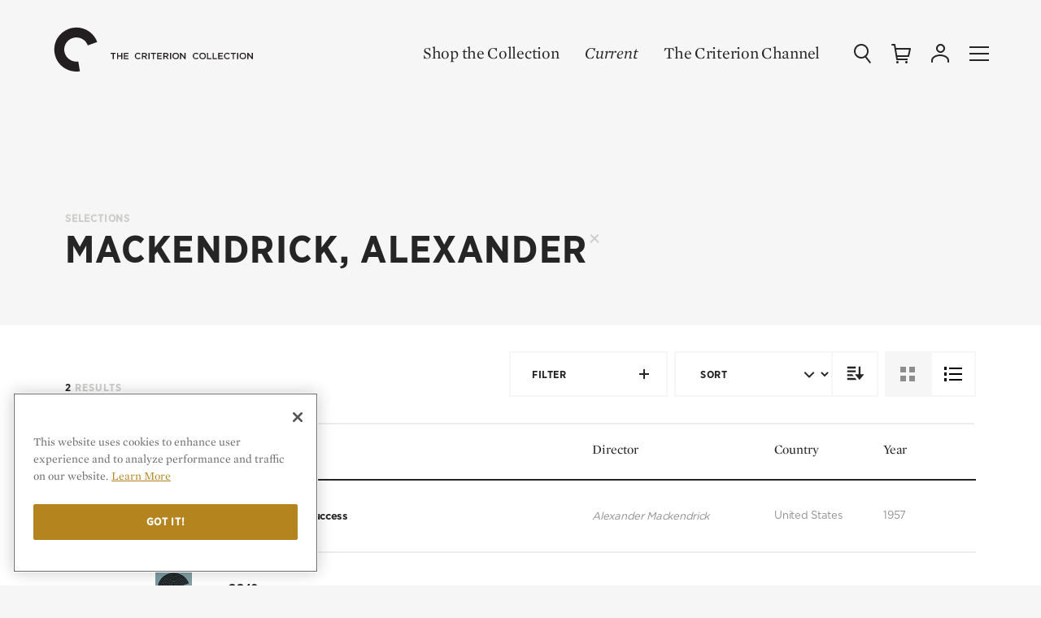

--- FILE ---
content_type: text/html; charset=UTF-8
request_url: https://criterion-v2.herokuapp.com/shop/browse/list?director=mackendrick-alexander
body_size: 268192
content:
<!DOCTYPE html>
  <!-- layouts/front -->
  <html class="no-js" lang="en">

<head>
	
	<!-- Google Tag Manager -->
	<script>(function(w,d,s,l,i){w[l]=w[l]||[];w[l].push({'gtm.start':
	new Date().getTime(),event:'gtm.js'});var f=d.getElementsByTagName(s)[0],
	j=d.createElement(s),dl=l!='dataLayer'?'&l='+l:'';j.async=true;j.src=
	'https://www.googletagmanager.com/gtm.js?id='+i+dl;f.parentNode.insertBefore(j,f);
	})(window,document,'script','dataLayer','GTM-KGCPV2C');</script>
	<!-- End Google Tag Manager -->

	<!-- Google tag (gtag.js) -->
	<script async src="https://www.googletagmanager.com/gtag/js?id=GTM-KGCPV2C"></script>
	<script>
	    window.dataLayer = window.dataLayer || [];
	    function gtag(){dataLayer.push(arguments);}
	    gtag('js', new Date());

	    gtag('config', 'GTM-KGCPV2C');

	    
	</script>

			
		
		
		<!-- OneTrust Cookies Consent Notice start for criterion.com -->
		<script src="https://cdn.cookielaw.org/scripttemplates/otSDKStub.js"  type="text/javascript" charset="UTF-8" data-domain-script="98b18127-fc0f-4fe7-9dcc-03ea67627901" ></script>
		<script type="text/javascript">
		function OptanonWrapper() { }
		</script>
		<!-- OneTrust Cookies Consent Notice end for criterion.com -->
	
	
	
	
	<meta charset="utf-8">

				
	<title>Alexander Mackendrick films on Disc and Streaming | The Criterion Collection</title>

	
	<meta name="viewport" content="width=device-width, initial-scale=1.0">
	<meta name="robots" content="index, follow" />

	<meta property="og:type" content="website" />
<meta property="og:site_name" content="The Criterion Collection" />
<meta property="og:title" content="Shop" />
<meta property="og:url" content="https://criterion.com" />
<meta property="og:description" content="Since 1984, we’ve dedicated ourselves to gathering the greatest films from around the world and publishing them in editions of the highest technical quality." />
<meta property="og:image" content="https://criterion-v2.herokuapp.com/assets/img/icons/C.jpg" />
<meta content="https://criterion-v2.herokuapp.com/assets/img/icons/C.jpg" property="thumbnail" />


<meta name="twitter:card" content="summary_large_image">
<meta name="twitter:site" content="@Criterion">
<meta name="twitter:creator" content="@Criterion">
<meta name="twitter:title" content="Shop">
<meta name="twitter:description" content="Since 1984, we’ve dedicated ourselves to gathering and publishing the greatest films from around the world.">
<meta name="twitter:image" content="https://criterion-v2.herokuapp.com/assets/img/icons/C.jpg">
	<meta name="page_type" content="Shop" />

    <meta name="title" data-type="string" content="Alexander Mackendrick films on Disc and Streaming | The Criterion Collection" />










<meta name="description" data-type="text" content="" />

	<link rel="apple-touch-icon-precomposed" sizes="57x57" href="https://criterion-v2.herokuapp.com/assets/img/icons/apple-touch-icon-57x57.png" />
<link rel="apple-touch-icon-precomposed" sizes="114x114" href="https://criterion-v2.herokuapp.com/assets/img/icons/apple-touch-icon-114x114.png" />
<link rel="apple-touch-icon-precomposed" sizes="72x72" href="https://criterion-v2.herokuapp.com/assets/img/icons/apple-touch-icon-72x72.png" />
<link rel="apple-touch-icon-precomposed" sizes="144x144" href="https://criterion-v2.herokuapp.com/assets/img/icons/apple-touch-icon-144x144.png" />
<link rel="apple-touch-icon-precomposed" sizes="60x60" href="https://criterion-v2.herokuapp.com/assets/img/icons/apple-touch-icon-60x60.png" />
<link rel="apple-touch-icon-precomposed" sizes="120x120" href="https://criterion-v2.herokuapp.com/assets/img/icons/apple-touch-icon-120x120.png" />
<link rel="apple-touch-icon-precomposed" sizes="76x76" href="https://criterion-v2.herokuapp.com/assets/img/icons/apple-touch-icon-76x76.png" />
<link rel="apple-touch-icon-precomposed" sizes="152x152" href="https://criterion-v2.herokuapp.com/assets/img/icons/apple-touch-icon-152x152.png" />

<link rel="icon" type="image/png" href="https://criterion-v2.herokuapp.com/assets/img/icons/favicon-196x196.png" sizes="196x196" />
<link rel="icon" type="image/png" href="https://criterion-v2.herokuapp.com/assets/img/icons/favicon-96x96.png" sizes="96x96" />
<link rel="icon" type="image/png" href="https://criterion-v2.herokuapp.com/assets/img/icons/favicon-32x32.png" sizes="32x32" />
<link rel="icon" type="image/png" href="https://criterion-v2.herokuapp.com/assets/img/icons/favicon-16x16.png" sizes="16x16" />
<link rel="icon" type="image/png" href="https://criterion-v2.herokuapp.com/assets/img/icons/favicon-128.png" sizes="128x128" />


<link rel="mask-icon" href="https://criterion-v2.herokuapp.com/assets/img/icons/safari-pinned-tab.svg" color="#737373">
<link rel="shortcut icon" href="https://criterion-v2.herokuapp.com/assets/img/icons/favicon-32x32.ico">
<meta name="theme-color" content="#ffffff">


<link rel="manifest" href="https://criterion-v2.herokuapp.com/icons/manifest.json">
<meta name="msapplication-config" content="https://criterion-v2.herokuapp.com/icons/browserconfig.xml">

	<meta name="csrf-token" content="IaNSeK3xJyZZir29eg28umKnRdxuVCSNphcO0TlV">
	<meta name="google-site-verification" content="rsCUNvTgbggfu8XFDrWon5M--7gbt63PnKP3eICVAqk" />

	<!-- Google Site Verification for Publisher Content -->
	<meta name="google-site-verification" content="dlCxmPh7hANd93GYc3JRFCjD1vIdiy4qy5IyBSorzsY" />

	<!-- Facebook Domain Verification -->
	<meta name="facebook-domain-verification" content="gib4g4s5or6k0b6xbny0hmuxdvd2q6" />

	 <link rel="alternate" type="application/rss+xml" href="https://criterion-v2.herokuapp.com/feeds/current" title="Current | The Criterion Collection">
    <link rel="alternate" type="application/rss+xml" href="https://criterion-v2.herokuapp.com/feeds/the-daily" title="The Daily | The Criterion Collection">

	
	<link rel="preconnect" href="https://cdn.fonts.net">
	<link href="https://cdn.fonts.net/kit/8e62b1a7-9e6d-40e1-8f7b-ad8972ea9bf7/8e62b1a7-9e6d-40e1-8f7b-ad8972ea9bf7.css" rel="stylesheet" />
	
	
	
		<link rel="stylesheet" href="https://criterion-v2.herokuapp.com/assets/css/screen.min.css?v=1.125"  type="text/css" />

		<link rel="canonical" href="https://criterion-v2.herokuapp.com/shop/browse?director=mackendrick-alexander">
	
	<script>var CRITERON_LOGGING_ENABLED = false;</script>
	<script>var CRITERON_DEBUG_LEVEL = "DEBUG";</script>
<!-- Livewire Styles --><style >[wire\:loading][wire\:loading], [wire\:loading\.delay][wire\:loading\.delay], [wire\:loading\.inline-block][wire\:loading\.inline-block], [wire\:loading\.inline][wire\:loading\.inline], [wire\:loading\.block][wire\:loading\.block], [wire\:loading\.flex][wire\:loading\.flex], [wire\:loading\.table][wire\:loading\.table], [wire\:loading\.grid][wire\:loading\.grid], [wire\:loading\.inline-flex][wire\:loading\.inline-flex] {display: none;}[wire\:loading\.delay\.none][wire\:loading\.delay\.none], [wire\:loading\.delay\.shortest][wire\:loading\.delay\.shortest], [wire\:loading\.delay\.shorter][wire\:loading\.delay\.shorter], [wire\:loading\.delay\.short][wire\:loading\.delay\.short], [wire\:loading\.delay\.default][wire\:loading\.delay\.default], [wire\:loading\.delay\.long][wire\:loading\.delay\.long], [wire\:loading\.delay\.longer][wire\:loading\.delay\.longer], [wire\:loading\.delay\.longest][wire\:loading\.delay\.longest] {display: none;}[wire\:offline][wire\:offline] {display: none;}[wire\:dirty]:not(textarea):not(input):not(select) {display: none;}:root {--livewire-progress-bar-color: #2299dd;}[x-cloak] {display: none !important;}</style>
</head>

<body class="criterion-collection page__storebrowsing default wildsand__bg  ">
	<div class="u-mobile-flag" data-mobile-flag></div>
	<!-- Google Tag Manager (noscript) -->
	<noscript><iframe src="https://www.googletagmanager.com/ns.html?id=GTM-KGCPV2C"
	height="0" width="0" style="display:none;visibility:hidden"></iframe></noscript>
	<!-- End Google Tag Manager (noscript) -->

	<div class="page-contain">

  
  <header class="headerSite absolute header-shop-all " role="banner" data-typesense-index="false">
  <p class="vh">The Criterion Collection</p>

  <div class="headContain">
    <div class="headLogo">
        <a href="/" class="homelink">
            <span class="vh">Home</span>
            <div class="logo-c">
            <svg xmlns="http://www.w3.org/2000/svg" viewBox="0 0 64 64"><path d="M7.1 16.8C-1.2 31 3.5 49.3 17.7 57.6c.1 0 .1.1.2.1 6 3.5 13.1 4.8 19.9 3.7l-2.2-13.3c-.8.1-1.5.2-2.3.2-3 0-6-.8-8.6-2.3-7.8-4.5-10.5-14.5-6-22.3 0 0 0-.1.1-.1 4.6-7.8 14.8-10.4 22.6-5.8 3.3 1.9 5.8 4.9 7.1 8.5l12.8-4.6C55.6 6.1 38.3-1.9 22.7 3.9c-6.6 2.4-12 6.9-15.6 12.9"/></svg>
            </div><!-- logo-c -->

            <div class="logo-type">
            <svg xmlns="http://www.w3.org/2000/svg" viewBox="0 0 196 24"><path d="M12.22 17.414H10.8v-6.716H8.25v-1.31h6.512v1.31H12.22zm9.45-3.383v3.383h1.41V9.387h-1.41v3.337h-3.832V9.387h-1.405v8.026h1.405V14.03zm9.175-4.643h-5.948v8.027h6.006v-1.26h-4.595v-2.155h4.022v-1.264h-4.022v-2.088h4.537zm12.128 8.163a4.146 4.146 0 0 0 3.257-1.42l-.906-.92a3.13 3.13 0 0 1-2.303 1.045 2.714 2.714 0 0 1-2.648-2.863 2.695 2.695 0 0 1 2.65-2.845 3.194 3.194 0 0 1 2.244.998l.91-1.043a4.19 4.19 0 0 0-3.147-1.252 4.065 4.065 0 0 0-4.138 4.164 4.035 4.035 0 0 0 4.08 4.136m8.3-6.876c1.044 0 1.666.458 1.666 1.343 0 .824-.644 1.348-1.652 1.348h-2.063v-2.69h2.05m3.353 6.74l-2.172-3.038a2.404 2.404 0 0 0 1.917-2.44c0-1.573-1.134-2.55-2.98-2.55h-3.58v8.027h1.413v-2.797h1.766l1.97 2.797zm3.056 0V9.386h-1.41v8.027zm5.527-6.717h2.543v-1.31H59.24v1.31h2.55v6.716h1.42zm10.018-1.31h-5.954v8.026h6.012v-1.26h-4.6v-2.155h4.023v-1.264h-4.024v-2.088h4.542zm5.32 1.286c1.04 0 1.662.458 1.662 1.343 0 .824-.643 1.348-1.652 1.348h-2.063v-2.69h2.052m3.347 6.74l-2.167-3.038a2.404 2.404 0 0 0 1.91-2.44c0-1.573-1.13-2.55-2.975-2.55h-3.58v8.027h1.413v-2.797h1.762l1.975 2.797zm3.115 0V9.386H83.6v8.027zm5.8-6.868a2.754 2.754 0 0 1 2.73 2.867 2.715 2.715 0 0 1-2.71 2.84 2.752 2.752 0 0 1-2.724-2.862 2.715 2.715 0 0 1 2.705-2.845m0 7.003a4.15 4.15 0 1 0-4.18-4.136 4.11 4.11 0 0 0 4.18 4.136m11.112-2.612l-4.3-5.55h-1.308v8.025h1.39v-5.71l4.425 5.71h1.182V9.387h-1.39zm14.586 2.612a4.14 4.14 0 0 0 3.254-1.42l-.905-.92a3.137 3.137 0 0 1-2.306 1.045 2.718 2.718 0 0 1-2.65-2.863 2.7 2.7 0 0 1 2.65-2.845 3.184 3.184 0 0 1 2.25.998l.904-1.043a4.173 4.173 0 0 0-3.138-1.252 4.066 4.066 0 0 0-4.143 4.164 4.04 4.04 0 0 0 4.085 4.136m8.423-7.003a2.75 2.75 0 0 1 2.73 2.867 2.712 2.712 0 0 1-2.705 2.84 2.752 2.752 0 0 1-2.728-2.862 2.716 2.716 0 0 1 2.704-2.845m0 7.003a4.15 4.15 0 1 0-4.183-4.136 4.11 4.11 0 0 0 4.184 4.136m5.582-.137h5.632V16.13h-4.22V9.387h-1.412zm7.144 0h5.627V16.13h-4.222V9.387h-1.404zm13.085-8.026h-5.948v8.027h6.007v-1.26h-4.597v-2.155h4.022v-1.264h-4.022v-2.088h4.538zm5.468 8.163a4.145 4.145 0 0 0 3.255-1.42l-.906-.92a3.133 3.133 0 0 1-2.303 1.045 2.715 2.715 0 0 1-2.645-2.863 2.695 2.695 0 0 1 2.644-2.845 3.177 3.177 0 0 1 2.245.998l.91-1.043a4.187 4.187 0 0 0-3.142-1.252 4.066 4.066 0 0 0-4.142 4.164 4.037 4.037 0 0 0 4.082 4.136m8.434-6.852h2.55v-1.31h-6.512v1.31h2.544v6.716h1.418zm5.52 6.716V9.387h-1.413v8.027zm5.854-6.867a2.754 2.754 0 0 1 2.73 2.867 2.71 2.71 0 0 1-2.705 2.84 2.755 2.755 0 0 1-2.73-2.862 2.716 2.716 0 0 1 2.706-2.845m0 7.003a4.15 4.15 0 1 0-4.18-4.136 4.11 4.11 0 0 0 4.18 4.136m11.307-2.612l-4.298-5.55h-1.31v8.025h1.39v-5.71l4.425 5.71h1.183V9.387h-1.39z" /></svg>
            </div><!-- logo-type -->
        </a>
    </div>
            <div class="c-global-links" data-typesense-index="false">
            <a class="c-global-links__link c-global-links__link--dark" href="https://criterion-v2.herokuapp.com/shop">Shop the Collection</a>
    <a class="c-global-links__link c-global-links__link--featured c-global-links__link--dark" href="https://criterion-v2.herokuapp.com/current/posts" class="magtitle">Current</a>
    <a class="c-global-links__link c-global-links__link--dark" href="https://www.criterionchannel.com/browse?utm_source=criterion.com&utm_medium=referral&utm_campaign=navigation&utm_content=header">The Criterion Channel</a>
</div>
        <div class="headControls" >
        <a class="headControls__icons but-search" href="/" data-sidebar-toggle="search">
        <span class="vh">Search</span>
        <svg viewBox="0 0 24 24" xmlns="http://www.w3.org/2000/svg" xmlns:xlink="http://www.w3.org/1999/xlink"><defs><rect id="a" width="24" height="24"/></defs><g fill="none" fill-rule="evenodd"><path d="M18,9 C18,5.13428475 14.8657153,2 11,2 C7.13428475,2 4,5.13428475 4,9 C4,12.8657153 7.13428475,16 11,16 C14.8657153,16 18,12.8657153 18,9 Z M20,9 C20,13.9702847 15.9702847,18 11,18 C6.02971525,18 2,13.9702847 2,9 C2,4.02971525 6.02971525,0 11,0 C15.9702847,0 20,4.02971525 20,9 Z" fill="#252525" fill-rule="nonzero" /><path d="M15.1484325,15.9124888 C14.8084522,15.4772511 14.8856735,14.8488128 15.3209112,14.5088325 C15.7561489,14.1688522 16.3845872,14.2460735 16.7245675,14.6813112 L22.5635675,22.1563112 C22.9035478,22.5915489 22.8263265,23.2199872 22.3910888,23.5599675 C21.9558511,23.8999478 21.3274128,23.8227265 20.9874325,23.3874888 L15.1484325,15.9124888 Z" fill="#252525" fill-rule="nonzero" /></g></svg>
        </a><!-- but-search -->

        <a class="headControls__icons but-cart is-status-off" href="/">
        <span class="vh">Cart</span>
        <svg xmlns="http://www.w3.org/2000/svg" xmlns:xlink="http://www.w3.org/1999/xlink" viewBox="0 0 24 24"><defs><path id="a" d="M0 24h24V0H0z"/></defs><g fill="none" fill-rule="evenodd"><path fill="#FFF" d="M7.5 21a1.5 1.5 0 110 3 1.5 1.5 0 010-3zm11 0a1.5 1.5 0 110 3.001 1.5 1.5 0 010-3.001zM4 .002a1 1 0 01.987.835L5.679 5H23a1 1 0 01.977 1.217l-2 9A1 1 0 0121 16H7.514l.332 2H20v2H7a1 1 0 01-.987-.835L3.153 2.002H1a1 1 0 110-2zM21.753 7H6.013l1.167 7h13.018l1.555-7z"/></g></svg>
        <span class="statusnat"></span>
        </a><!-- but-cart -->

        <div class="nav-dropdown" data-nav-dropdown-container>
        <a data-nav-dropdown-toggle class="headControls__icons but-account" href="/" aria-expanded="false" aria-haspopup="true">
            <span class="vh">Account</span>
        <svg viewBox="0 0 24 24" xmlns="http://www.w3.org/2000/svg" xmlns:xlink="http://www.w3.org/1999/xlink"><defs><polygon id="a" points="0 24.0002 24 24.0002 24 0.0002 0 0.0002"/></defs><g fill="none" fill-rule="evenodd"><g fill="#252525" fill-rule="nonzero"><path d="M14,4.5 C14,2.56704297 12.4331735,1 10.5,1 C8.56682649,1 7,2.56704297 7,4.5 C7,6.43295703 8.56682649,8 10.5,8 C12.4331735,8 14,6.43295703 14,4.5 Z M16,4.5 C16,7.53746469 13.5378049,10 10.5,10 C7.46219514,10 5,7.53746469 5,4.5 C5,1.46253531 7.46219514,-1 10.5,-1 C13.5378049,-1 16,1.46253531 16,4.5 Z" transform="translate(2 1.011)"/><path d="M1,21 C1,21.5522847 0.55228475,22 0,22 C-0.55228475,22 -1,21.5522847 -1,21 L-1,19.399 C-1,14.8335963 4.41085344,12 10,12 C15.5891466,12 21,14.8335963 21,19.399 L21,21 C21,21.5522847 20.5522847,22 20,22 C19.4477153,22 19,21.5522847 19,21 L19,19.399 C19,16.2885287 14.6299727,14 10,14 C5.37002733,14 1,16.2885287 1,19.399 L1,21 Z" transform="translate(2 1.011)"/></g></g></svg>
        </a><!-- but-account -->

        <div class="global-nav__subgroup-panel panel panel--expanded" data-nav-dropdown data-typesense-index="false">
	<a href="https://criterion-v2.herokuapp.com/account" data-click-tracking='{ "category": "Panel", "action": "click", "label": "Dashboard" }' class="global-nav__item global-nav__item--header global-nav__item--header-dropdown">My Criterion</a>

	<ul role="menu" class="global-nav__subgroup-items">
		<li class="global-nav__subgroup-item">
			<a class="global-nav__subgroup-link" href="https://criterion-v2.herokuapp.com/account" data-click-tracking='{ "category": "Panel", "action": "click", "label": "Dashboard" }'>Dashboard</a>
		</li>
		<li class="global-nav__subgroup-item">
			<a class="global-nav__subgroup-link" href="https://criterion-v2.herokuapp.com/account/orders" data-click-tracking='{ "category": "Panel", "action": "click", "label": "Orders" }'>Orders</a>
		</li>
		<li class="global-nav__subgroup-item">
			<a class="global-nav__subgroup-link" href="https://criterion-v2.herokuapp.com/account/wishlist" data-click-tracking='{ "category": "Panel", "action": "click", "label": "Wishlist" }'>Wish List</a>
		</li>
		<li class="global-nav__subgroup-item">
			<a class="global-nav__subgroup-link" href="https://criterion-v2.herokuapp.com/account/my-collection" data-click-tracking='{ "category": "Panel", "action": "click", "label": "My Collection" }'>My Collection</a>
		</li>
		<li class="global-nav__subgroup-item">

						<a class="global-nav__subgroup-link" href="https://criterion-v2.herokuapp.com/login">Log In</a>
					</li>
	</ul>
</div>

        </div>

        <a class="headControls__icons but-mobi" href="/" data-sidebar-toggle="nav">
        <span class="vh">Menu</span>
        <svg class="burger" xmlns="http://www.w3.org/2000/svg" viewBox="0 0 24 24"><path d="M0 11h24v2H0zM0 3h24v2H0zM0 19h24v2H0z"/></svg>
        </a><!-- but-mobi -->

        <a class="headControls__icons but-close" data-sidebar-toggle="close">
        <span class="vh">Close Menu</span>
        <svg class="close" xmlns="http://www.w3.org/2000/svg" viewBox="0 0 24 24"><rect x="11" y="0" transform="matrix(0.7071 -0.7071 0.7071 0.7071 -4.9704 12.0004)" width="2" height="24"/><rect x="0" y="11" transform="matrix(0.7071 -0.7071 0.7071 0.7071 -4.9704 12.0004)" width="24" height="2"/></svg>
        </a>
    </div><!-- headControls -->
  </div><!-- headContain -->
</header>
  
<main role="main">

	<header class="store__header dark">
	<div class="pk-c-shop-header  filtered   pk-c-shop-header--no-image "  "" >

		<div class="pk-c-shop-header__inner">

			<h1 class="pk-c-shop-header__name "></h1>

							<div class="pk-c-shop-header__filters">
																<h2 class="pk-c-shop-header__eyebrow">Selections</h2>

						<ul class="pk-c-shop-header__filter-list">
																																																																																																																																																																																																																																																																																																																																																																																																		<li class="pk-c-shop-header__filter-item  ">Mackendrick, Alexander <a href="https://criterion-v2.herokuapp.com/shop/browse/list" class="deselect" data-click-tracking='{ "category": "Filter", "action": "remove", "label": "Mackendrick, Alexander" }'><svg class="pk-c-shop-header__filter-svg" width="12" height="11" viewBox="0 0 12 11"><title>Deselect</title><g stroke="#CDCDCB" stroke-width="2" fill="none" fill-rule="evenodd" stroke-linecap="square"><path d="M9.954 1.357l-8.22 8.22M2.046 1.357l8.22 8.22"/></g></svg></a></li>
																																																																																																																																																																																																																																																																																																																																																																																																								</ul>
									</div>
			
			<div class="pk-c-shop-header__description pk-c-shop-header__description--dark">
				
			</div>
		</div>
	</div><!-- pk-c-shop-header -->
</header>


	<div class="content-container">
	<div class="max-width-container">

	<div class="store__filters-contain ">

			<div class="store__filters">

				<div class="store__filters-results">

					
					<span class="results"><span class="numbers">2</span>  Results </span>
				</div>

									<div class="store__filters-filter">
						<button type="button" class="store-filter filterbut filterbut--store" data-filter-trigger aria-expanded="false" aria-controls="storefilters">
							Filter

							<svg width="18" height="18" viewBox="0 0 18 18"  aria-labelledby="filterTitle"><defs><style>.cls-1{fill:none;}</style></defs><title id="filterTitle">Filter Items</title><g><g id="Filter"><rect class="cls-1" width="18" height="18"/><polygon points="15 8 10 8 10 3 8 3 8 8 3 8 3 10 8 10 8 15 10 15 10 10 15 10 15 8"/></g></g></svg>
						</button>
					</div>
								

				
									<div class="store__filters-sort">
						<select type="button" class="filterbut filterbut--store" data-store-sorting>
							<option value="">Sort</option>
															<option value="spine_number" >Spine</option>
															<option value="title" >Title</option>
															<option value="sort_director" >Director</option>
															<option value="year" >Year</option>
															<option value="country" >Country</option>
													</select>

						<svg width="18" height="18" viewBox="0 0 18 18" aria-labelledby="sortTitle"><defs><style>.cls-1{fill:none;}</style></defs><title id="sortTitle">Sort Items</title><g><g id="Sort"><rect class="cls-1" width="18" height="18"/><polygon points="13.95 5.11 9 10.06 4.05 5.11 2.64 6.53 9 12.89 15.36 6.53 13.95 5.11"/></g></g></svg>
					</div>

					<div class="store__filters-direction">
						
						<button class="filterbut" data-store-direction="asc">
							<span class="vh">Sort Direction</span>
							<svg class="store__filters-direction-svg" viewBox="0 0 24 24" xmlns="http://www.w3.org/2000/svg" xmlns:xlink="http://www.w3.org/1999/xlink">
								<g fill-rule="evenodd">
									<path d="M16 13V5h2v8h4l-5 6-5-6h4z"  />
									<path d="M4 5h9v2H4V5zm0 4h9v2H4V9zm0 4h5.385L11 15H4v-2zm0 4h8.421L14 19H4v-2z" />
								</g>
							</svg>
						</button>
					</div>
													<div class="store__filters-grid">
	<a class="ctrl ctrl-grid on filterbut" href="https://criterion-v2.herokuapp.com/shop/browse?director=mackendrick-alexander">
			<svg class="store__filters-list-svg" viewBox="0 0 24 24" aria-labelledby="gridcontroltitle"><defs><style>.cls-1{fill:none;}.cls-2{fill-rule:evenodd;}</style></defs><title id="gridcontroltitle">Switch to Grid View</title><g id="Newest_Icons" data-name="Newest Icons"><g id="Grid"><rect class="cls-1" width="24" height="24"/><path class="cls-2" d="M3,3h7v7H3ZM14,3v7h7V3ZM3,21h7V14H3Zm11,0h7V14H14Z"/></g></g></svg>
		</a>

		<a class="ctrl ctrl-list 1 filterbut" href="https://criterion-v2.herokuapp.com/shop/browse/list?director=mackendrick-alexander">
			<svg class="store__filters-grid-svg"  viewBox="0 0 24 24" aria-labelledby="listcontroltitle"><defs><style>.cls-1{fill:none;}.cls-2{fill-rule:evenodd;}</style></defs><title id="listcontroltitle">Switch to List View</title><g ><rect class="cls-1" width="24" height="24"/><rect class="cls-1" width="24" height="24"/><rect class="cls-1" width="24" height="24"/><rect class="cls-1" width="24" height="24"/><rect class="cls-1" width="24" height="24"/><rect class="cls-1" width="24" height="24"/></g><g id="Newest_Icons" data-name="Newest Icons"><g id="List"><rect class="cls-1" width="24" height="24"/><path class="cls-2" d="M7,4H23V6H7ZM1,7H4V3H1Zm6,6H23V11H7ZM1,14H4V10H1Zm6,6H23V18H7ZM1,21H4V17H1Z"/></g></g></svg>
	</a>

</div>
							</div>

		</div>
	</div>
</div>

	<div class="content-container">
		<div class="max-width-container">
			<div class="gridview__block">

				<div class="gridview__contain" data-is-quickshop>

					<table id="gridview" class="gridview">
						<thead>
							<tr class="gridview__index">
								<th class="g-spine">Spine #</th>
								<th class="g-img"></th>
								<th class="g-title">Title</th>
								<th class="g-director">Director</th>
								<th class="g-country">Country</th>
								<th class="g-year">Year</th>
							</tr>
						</thead>

						<tbody data-is-load-more-container>
							<tr class="gridFilm" data-role="grid-film" data-href="https://criterion-v2.herokuapp.com/films/27542-sweet-smell-of-success" >
	<td class="g-spine">
		555
	</td>

	<td class="g-img">

		<img src="https://s3.amazonaws.com/criterion-production/films/42344b2ee5e91811820c2ee592daf339/pfja7n7oQnuuZIOj3Y6hLGAu71d0Cx_thumbnail.jpg" alt="Sweet Smell of Success" data-product-box-art-image />


	</td>

	<td class="g-title">
		<span>Sweet Smell of Success

</span>
	</td>

	<td class="g-director">
				Alexander Mackendrick
			</td>

	<td class="g-country">
					United States<span class="g-country__comma">,</span>
		</span>
			</td>

	<td class="g-year">
				1957
			</td>

</tr>


	<tr class="gridFilm" data-role="grid-film" data-href="https://criterion-v2.herokuapp.com/boxsets/7646-cc40" >
	<td class="g-spine">
		
	</td>

	<td class="g-img">

		<img src="https://s3.amazonaws.com/criterion-production/product_images/2068-ee45349a4bffdab25d8d0205abc6a5a7/jl6KUbfnOunKSQewVCTqwCuHDNr1U8_small.jpg" alt="CC40" />


	</td>

	<td class="g-title">
		<span>CC40

</span>
	</td>

	<td class="g-director">
				&nbsp;
			</td>

	<td class="g-country">
			</td>

	<td class="g-year">
				&nbsp;
			</td>

</tr>

						</tbody>
					</table>

									</div>
			</div>
		</div>
	</div>


	<div class="popboxes">

			<a class="popbox  popboxFifty  " href="https://criterion-v2.herokuapp.com/shop/collection/739-criterion-closet-picks-canvas-bags" data-click-tracking='{ "category": "Collection", "action": "click", "label": "739" }'>
	<div class="popbox__background">
									<div style="background-image: url('https://s3.amazonaws.com/criterion-production/images/6365-f1b4544cdad9ee159840bf5c8d449ddf/T640thCQU6eliFzqg6Xmv6DBP7r6AZ_original.jpg')"></div>
						</div>

	<div class="popbox__caption__contain">
		<div class="popbox__caption">
			<p class="header_lvl4_ital">Collect them all</p>
			<p class="header_lvl2">Criterion Closet Picks Canvas Bags</p>
		</div>
	</div>
</a>
			<a class="popbox  popboxFifty  " href="https://criterion-v2.herokuapp.com/shop/collection/683-agnieszka-holland-s-closet-picks" data-click-tracking='{ "category": "Collection", "action": "click", "label": "683" }'>
	<div class="popbox__background">
									<div style="background-image: url('https://s3.amazonaws.com/criterion-production/images/6081-1743772e849d0f2fa9678ad8184f0ffb/bONvwtZkX0JxmDKr3mBF79hv06JAkj_original.jpg')"></div>
						</div>

	<div class="popbox__caption__contain">
		<div class="popbox__caption">
			<p class="header_lvl4_ital">Watch &amp; shop</p>
			<p class="header_lvl2">Agnieszka Holland’s Closet Picks</p>
		</div>
	</div>
</a>
	
</div>

			<div class="filters off" id="storefilters" aria-hidden="true" data-store-filters="https://criterion-v2.herokuapp.com/shop/browse/list">

	<div class="filter-close-button" data-filter-close-button>
		<svg viewBox="0 0 14 14" aria-labelledby="close-filters" role="img">
			<title id="close-filters">Close Filters</title>
			<g stroke="#252525" stroke-width="2" fill="none" fill-rule="evenodd" stroke-linecap="square"><path d="M1.468 1.468L12.05 12.05M11.96 1.468L1.38 12.05"/></g>
		</svg>
	</div>

	<div class="filters-contain">

		<div class="left">
			<h2 class="filterheading hideSmall">Advanced Filters</h2>

			<ul class="filter-titles">
				
				<li class="filter-title" data-filter-anchor="format"><a href="#format">Formats</a></li>

				
				<li class="filter-title" data-filter-anchor="popular"><a href="#popular">Popular Searches</a></li>

				
				<li class="filter-title" data-filter-anchor="genre"><a href="#genre">Genres</a></li>

				
				<li class="filter-title" data-filter-anchor="director"><a href="#director">Directors</a></li>

				
				<li class="filter-title" data-filter-anchor="country"><a href="#country">Countries</a></li>

				
				<li class="filter-title" data-filter-anchor="decade"><a href="#decade">Decades</a></li>

				
				<li class="filter-title" data-filter-anchor="gifts"><a href="#gifts">Gifts</a></li>

							</ul>

			<div class="actions on">
				<button type="button" class="linkbut_sm_tussock" data-is-apply-button>Apply</button>
				<button type="button" class="linkbut_sm_wildsand" data-is-reset-button>Reset</button>
			</div>

			<div class="filter-trough"></div>
		</div><!-- left -->

		<div class="right">
			<div class="filter-right-head hideSmall">
				<h2 class="filterheading is-results-total"><span class="filter-total">2</span> <span class="filter-result-txt">Results</span> Found</h2>
			</div>

			<div class="filter-options-container">
				
					<a class="filter-options-anchor" name="format"></a>
					<div class="filter-group" data-filter-group="format">
						<div class="filter-group-head">
							<h3 class="filter-group-header">Formats</h3>
							<p class="filter-group-results filter-group-results--store is-results-total"><span class="filter-total">2</span> <span class="filter-result-txt">Results</span> Found</p>
							<svg class="filter-group-prev" viewBox="0 0 18 16" aria-labelledby="prev-format" role="img" data-filter-group-back-button>
								<title id="prev-format">Previous Screen</title>
								<g stroke-width="2" stroke="#252525" fill="none" fill-rule="evenodd"><path d="M8.857 1L2 7.923l6.857 6.79"/><path d="M3.03 7.857h13.713" stroke-linecap="square"/></g>
							</svg>
						</div>

													<div class="filter-group-options-wrapper">
		<ul class="filter-group-options">
					<li class="filter-group-option">
				<input type="checkbox" name="format" id="filter-format-dvd" value="dvd"  /> 
				<label class="filter-group-option__label" for="filter-format-dvd">DVD</label>
			</li>
					<li class="filter-group-option">
				<input type="checkbox" name="format" id="filter-format-blu-ray" value="blu-ray"  /> 
				<label class="filter-group-option__label" for="filter-format-blu-ray">Blu-ray</label>
			</li>
			</ul>
		<ul class="filter-group-options">
					<li class="filter-group-option">
				<input type="checkbox" name="format" id="filter-format-4k_ultra_hd" value="4k_ultra_hd"  /> 
				<label class="filter-group-option__label" for="filter-format-4k_ultra_hd">4K Discs</label>
			</li>
			</ul>
	</div>											</div>

				
					<a class="filter-options-anchor" name="popular"></a>
					<div class="filter-group" data-filter-group="popular">
						<div class="filter-group-head">
							<h3 class="filter-group-header">Popular Searches</h3>
							<p class="filter-group-results filter-group-results--store is-results-total"><span class="filter-total">2</span> <span class="filter-result-txt">Results</span> Found</p>
							<svg class="filter-group-prev" viewBox="0 0 18 16" aria-labelledby="prev-format" role="img" data-filter-group-back-button>
								<title id="prev-format">Previous Screen</title>
								<g stroke-width="2" stroke="#252525" fill="none" fill-rule="evenodd"><path d="M8.857 1L2 7.923l6.857 6.79"/><path d="M3.03 7.857h13.713" stroke-linecap="square"/></g>
							</svg>
						</div>

													<div class="filter-group-options-wrapper">
		<ul class="filter-group-options">
					<li class="filter-group-option">
				<input type="checkbox" name="popular" id="filter-popular-new-releases" value="new-releases"  /> 
				<label class="filter-group-option__label" for="filter-popular-new-releases">New Releases</label>
			</li>
					<li class="filter-group-option">
				<input type="checkbox" name="popular" id="filter-popular-coming-soon" value="coming-soon"  /> 
				<label class="filter-group-option__label" for="filter-popular-coming-soon">Coming Soon</label>
			</li>
					<li class="filter-group-option">
				<input type="checkbox" name="popular" id="filter-popular-director-approved" value="director-approved"  /> 
				<label class="filter-group-option__label" for="filter-popular-director-approved">Director Approved</label>
			</li>
					<li class="filter-group-option">
				<input type="checkbox" name="popular" id="filter-popular-criterion" value="criterion"  /> 
				<label class="filter-group-option__label" for="filter-popular-criterion">Criterion</label>
			</li>
					<li class="filter-group-option">
				<input type="checkbox" name="popular" id="filter-popular-criterion-premieres" value="criterion-premieres"  /> 
				<label class="filter-group-option__label" for="filter-popular-criterion-premieres">Criterion Premieres</label>
			</li>
			</ul>
		<ul class="filter-group-options">
					<li class="filter-group-option">
				<input type="checkbox" name="popular" id="filter-popular-eclipse" value="eclipse"  /> 
				<label class="filter-group-option__label" for="filter-popular-eclipse">Eclipse</label>
			</li>
					<li class="filter-group-option">
				<input type="checkbox" name="popular" id="filter-popular-collectors-sets" value="collectors-sets"  /> 
				<label class="filter-group-option__label" for="filter-popular-collectors-sets">Collector&#039;s Sets</label>
			</li>
					<li class="filter-group-option">
				<input type="checkbox" name="popular" id="filter-popular-in-print" value="in-print"  /> 
				<label class="filter-group-option__label" for="filter-popular-in-print">In Print</label>
			</li>
					<li class="filter-group-option">
				<input type="checkbox" name="popular" id="filter-popular-out-of-print" value="out-of-print"  /> 
				<label class="filter-group-option__label" for="filter-popular-out-of-print">Out of Print</label>
			</li>
					<li class="filter-group-option">
				<input type="checkbox" name="popular" id="filter-popular-english-language" value="english-language"  /> 
				<label class="filter-group-option__label" for="filter-popular-english-language">English Language</label>
			</li>
			</ul>
	</div>											</div>

				
					<a class="filter-options-anchor" name="genre"></a>
					<div class="filter-group" data-filter-group="genre">
						<div class="filter-group-head">
							<h3 class="filter-group-header">Genres</h3>
							<p class="filter-group-results filter-group-results--store is-results-total"><span class="filter-total">2</span> <span class="filter-result-txt">Results</span> Found</p>
							<svg class="filter-group-prev" viewBox="0 0 18 16" aria-labelledby="prev-format" role="img" data-filter-group-back-button>
								<title id="prev-format">Previous Screen</title>
								<g stroke-width="2" stroke="#252525" fill="none" fill-rule="evenodd"><path d="M8.857 1L2 7.923l6.857 6.79"/><path d="M3.03 7.857h13.713" stroke-linecap="square"/></g>
							</svg>
						</div>

													<div class="filter-group-options-wrapper">
		<ul class="filter-group-options">
					<li class="filter-group-option">
				<input type="checkbox" name="genre" id="filter-genre-action-adventure" value="action-adventure"  /> 
				<label class="filter-group-option__label" for="filter-genre-action-adventure">Action/Adventure</label>
			</li>
					<li class="filter-group-option">
				<input type="checkbox" name="genre" id="filter-genre-animation" value="animation"  /> 
				<label class="filter-group-option__label" for="filter-genre-animation">Animation</label>
			</li>
					<li class="filter-group-option">
				<input type="checkbox" name="genre" id="filter-genre-avant-garde" value="avant-garde"  /> 
				<label class="filter-group-option__label" for="filter-genre-avant-garde">Avant-garde</label>
			</li>
					<li class="filter-group-option">
				<input type="checkbox" name="genre" id="filter-genre-comedy" value="comedy"  /> 
				<label class="filter-group-option__label" for="filter-genre-comedy">Comedy</label>
			</li>
					<li class="filter-group-option">
				<input type="checkbox" name="genre" id="filter-genre-crime" value="crime"  /> 
				<label class="filter-group-option__label" for="filter-genre-crime">Crime</label>
			</li>
					<li class="filter-group-option">
				<input type="checkbox" name="genre" id="filter-genre-documentary" value="documentary"  /> 
				<label class="filter-group-option__label" for="filter-genre-documentary">Documentary</label>
			</li>
					<li class="filter-group-option">
				<input type="checkbox" name="genre" id="filter-genre-drama" value="drama"  /> 
				<label class="filter-group-option__label" for="filter-genre-drama">Drama</label>
			</li>
					<li class="filter-group-option">
				<input type="checkbox" name="genre" id="filter-genre-fantasy" value="fantasy"  /> 
				<label class="filter-group-option__label" for="filter-genre-fantasy">Fantasy</label>
			</li>
					<li class="filter-group-option">
				<input type="checkbox" name="genre" id="filter-genre-film-noir" value="film-noir"  /> 
				<label class="filter-group-option__label" for="filter-genre-film-noir">Film Noir</label>
			</li>
					<li class="filter-group-option">
				<input type="checkbox" name="genre" id="filter-genre-horror" value="horror"  /> 
				<label class="filter-group-option__label" for="filter-genre-horror">Horror</label>
			</li>
			</ul>
		<ul class="filter-group-options">
					<li class="filter-group-option">
				<input type="checkbox" name="genre" id="filter-genre-musical" value="musical"  /> 
				<label class="filter-group-option__label" for="filter-genre-musical">Musical</label>
			</li>
					<li class="filter-group-option">
				<input type="checkbox" name="genre" id="filter-genre-romance" value="romance"  /> 
				<label class="filter-group-option__label" for="filter-genre-romance">Romance</label>
			</li>
					<li class="filter-group-option">
				<input type="checkbox" name="genre" id="filter-genre-samurai" value="samurai"  /> 
				<label class="filter-group-option__label" for="filter-genre-samurai">Samurai</label>
			</li>
					<li class="filter-group-option">
				<input type="checkbox" name="genre" id="filter-genre-science-fiction" value="science-fiction"  /> 
				<label class="filter-group-option__label" for="filter-genre-science-fiction">Science Fiction</label>
			</li>
					<li class="filter-group-option">
				<input type="checkbox" name="genre" id="filter-genre-shorts" value="shorts"  /> 
				<label class="filter-group-option__label" for="filter-genre-shorts">Shorts</label>
			</li>
					<li class="filter-group-option">
				<input type="checkbox" name="genre" id="filter-genre-silent" value="silent"  /> 
				<label class="filter-group-option__label" for="filter-genre-silent">Silent</label>
			</li>
					<li class="filter-group-option">
				<input type="checkbox" name="genre" id="filter-genre-thriller" value="thriller"  /> 
				<label class="filter-group-option__label" for="filter-genre-thriller">Thriller</label>
			</li>
					<li class="filter-group-option">
				<input type="checkbox" name="genre" id="filter-genre-war" value="war"  /> 
				<label class="filter-group-option__label" for="filter-genre-war">War</label>
			</li>
					<li class="filter-group-option">
				<input type="checkbox" name="genre" id="filter-genre-western" value="western"  /> 
				<label class="filter-group-option__label" for="filter-genre-western">Western</label>
			</li>
			</ul>
	</div>											</div>

				
					<a class="filter-options-anchor" name="director"></a>
					<div class="filter-group" data-filter-group="director">
						<div class="filter-group-head">
							<h3 class="filter-group-header">Directors</h3>
							<p class="filter-group-results filter-group-results--store is-results-total"><span class="filter-total">2</span> <span class="filter-result-txt">Results</span> Found</p>
							<svg class="filter-group-prev" viewBox="0 0 18 16" aria-labelledby="prev-format" role="img" data-filter-group-back-button>
								<title id="prev-format">Previous Screen</title>
								<g stroke-width="2" stroke="#252525" fill="none" fill-rule="evenodd"><path d="M8.857 1L2 7.923l6.857 6.79"/><path d="M3.03 7.857h13.713" stroke-linecap="square"/></g>
							</svg>
						</div>

													<h4>Featured</h4>

							<div class="filter-group-options-wrapper">
		<ul class="filter-group-options">
					<li class="filter-group-option">
				<input type="checkbox" name="director" id="filter-director-akerman-chantal" value="akerman-chantal"  /> 
				<label class="filter-group-option__label" for="filter-director-akerman-chantal">Akerman, Chantal</label>
			</li>
					<li class="filter-group-option">
				<input type="checkbox" name="director" id="filter-director-anderson-wes" value="anderson-wes"  /> 
				<label class="filter-group-option__label" for="filter-director-anderson-wes">Anderson, Wes</label>
			</li>
					<li class="filter-group-option">
				<input type="checkbox" name="director" id="filter-director-antonioni-michelangelo" value="antonioni-michelangelo"  /> 
				<label class="filter-group-option__label" for="filter-director-antonioni-michelangelo">Antonioni, Michelangelo</label>
			</li>
					<li class="filter-group-option">
				<input type="checkbox" name="director" id="filter-director-bergman-ingmar" value="bergman-ingmar"  /> 
				<label class="filter-group-option__label" for="filter-director-bergman-ingmar">Bergman, Ingmar</label>
			</li>
					<li class="filter-group-option">
				<input type="checkbox" name="director" id="filter-director-bresson-robert" value="bresson-robert"  /> 
				<label class="filter-group-option__label" for="filter-director-bresson-robert">Bresson, Robert</label>
			</li>
					<li class="filter-group-option">
				<input type="checkbox" name="director" id="filter-director-bunuel-luis" value="bunuel-luis"  /> 
				<label class="filter-group-option__label" for="filter-director-bunuel-luis">Buñuel, Luis</label>
			</li>
					<li class="filter-group-option">
				<input type="checkbox" name="director" id="filter-director-chaplin-charles" value="chaplin-charles"  /> 
				<label class="filter-group-option__label" for="filter-director-chaplin-charles">Chaplin, Charles</label>
			</li>
					<li class="filter-group-option">
				<input type="checkbox" name="director" id="filter-director-fassbinder-rainer-werner" value="fassbinder-rainer-werner"  /> 
				<label class="filter-group-option__label" for="filter-director-fassbinder-rainer-werner">Fassbinder, Rainer Werner</label>
			</li>
					<li class="filter-group-option">
				<input type="checkbox" name="director" id="filter-director-fellini-federico" value="fellini-federico"  /> 
				<label class="filter-group-option__label" for="filter-director-fellini-federico">Fellini, Federico</label>
			</li>
					<li class="filter-group-option">
				<input type="checkbox" name="director" id="filter-director-godard-jean-luc" value="godard-jean-luc"  /> 
				<label class="filter-group-option__label" for="filter-director-godard-jean-luc">Godard, Jean-Luc</label>
			</li>
			</ul>
		<ul class="filter-group-options">
					<li class="filter-group-option">
				<input type="checkbox" name="director" id="filter-director-hitchcock-alfred" value="hitchcock-alfred"  /> 
				<label class="filter-group-option__label" for="filter-director-hitchcock-alfred">Hitchcock, Alfred</label>
			</li>
					<li class="filter-group-option">
				<input type="checkbox" name="director" id="filter-director-kubrick-stanley" value="kubrick-stanley"  /> 
				<label class="filter-group-option__label" for="filter-director-kubrick-stanley">Kubrick, Stanley</label>
			</li>
					<li class="filter-group-option">
				<input type="checkbox" name="director" id="filter-director-kurosawa-akira" value="kurosawa-akira"  /> 
				<label class="filter-group-option__label" for="filter-director-kurosawa-akira">Kurosawa, Akira</label>
			</li>
					<li class="filter-group-option">
				<input type="checkbox" name="director" id="filter-director-lynch-david" value="lynch-david"  /> 
				<label class="filter-group-option__label" for="filter-director-lynch-david">Lynch, David</label>
			</li>
					<li class="filter-group-option">
				<input type="checkbox" name="director" id="filter-director-mizoguchi-kenji" value="mizoguchi-kenji"  /> 
				<label class="filter-group-option__label" for="filter-director-mizoguchi-kenji">Mizoguchi, Kenji</label>
			</li>
					<li class="filter-group-option">
				<input type="checkbox" name="director" id="filter-director-ozu-yasujiro" value="ozu-yasujiro"  /> 
				<label class="filter-group-option__label" for="filter-director-ozu-yasujiro">Ozu, Yasujiro</label>
			</li>
					<li class="filter-group-option">
				<input type="checkbox" name="director" id="filter-director-ray-satyajit" value="ray-satyajit"  /> 
				<label class="filter-group-option__label" for="filter-director-ray-satyajit">Ray, Satyajit</label>
			</li>
					<li class="filter-group-option">
				<input type="checkbox" name="director" id="filter-director-renoir-jean" value="renoir-jean"  /> 
				<label class="filter-group-option__label" for="filter-director-renoir-jean">Renoir, Jean</label>
			</li>
					<li class="filter-group-option">
				<input type="checkbox" name="director" id="filter-director-truffaut-francois" value="truffaut-francois"  /> 
				<label class="filter-group-option__label" for="filter-director-truffaut-francois">Truffaut, François</label>
			</li>
					<li class="filter-group-option">
				<input type="checkbox" name="director" id="filter-director-varda-agnes" value="varda-agnes"  /> 
				<label class="filter-group-option__label" for="filter-director-varda-agnes">Varda, Agnès</label>
			</li>
			</ul>
	</div>
							<button type="button" class="is-view-all-directors-button linkbut_sm_mineshaft" data-is-view-all-directors-button>View All Directors</button>

							<div class="filter-group-director-options hide is-full-director-list">
								
																	 
										<a name="a"></a>
										<h4>A</h4>
										<div class="filter-group-options-wrapper">
		<ul class="filter-group-options">
					<li class="filter-group-option">
				<input type="checkbox" name="director" id="filter-director-adolphson-edvin" value="adolphson-edvin"  /> 
				<label class="filter-group-option__label" for="filter-director-adolphson-edvin">Adolphson, Edvin</label>
			</li>
					<li class="filter-group-option">
				<input type="checkbox" name="director" id="filter-director-o-akad-lutfi" value="o-akad-lutfi"  /> 
				<label class="filter-group-option__label" for="filter-director-o-akad-lutfi">Akad, Lutfi Ö.</label>
			</li>
					<li class="filter-group-option">
				<input type="checkbox" name="director" id="filter-director-aldrich-robert" value="aldrich-robert"  /> 
				<label class="filter-group-option__label" for="filter-director-aldrich-robert">Aldrich, Robert</label>
			</li>
					<li class="filter-group-option">
				<input type="checkbox" name="director" id="filter-director-allegret-marc" value="allegret-marc"  /> 
				<label class="filter-group-option__label" for="filter-director-allegret-marc">Allégret, Marc</label>
			</li>
					<li class="filter-group-option">
				<input type="checkbox" name="director" id="filter-director-allen-lewis" value="allen-lewis"  /> 
				<label class="filter-group-option__label" for="filter-director-allen-lewis">Allen, Lewis</label>
			</li>
					<li class="filter-group-option">
				<input type="checkbox" name="director" id="filter-director-almodovar-pedro" value="almodovar-pedro"  /> 
				<label class="filter-group-option__label" for="filter-director-almodovar-pedro">Almodóvar, Pedro</label>
			</li>
					<li class="filter-group-option">
				<input type="checkbox" name="director" id="filter-director-altman-robert" value="altman-robert"  /> 
				<label class="filter-group-option__label" for="filter-director-altman-robert">Altman, Robert</label>
			</li>
					<li class="filter-group-option">
				<input type="checkbox" name="director" id="filter-director-amenabar-alejandro" value="amenabar-alejandro"  /> 
				<label class="filter-group-option__label" for="filter-director-amenabar-alejandro">Amenábar, Alejandro</label>
			</li>
					<li class="filter-group-option">
				<input type="checkbox" name="director" id="filter-director-amirkulov-ardak" value="amirkulov-ardak"  /> 
				<label class="filter-group-option__label" for="filter-director-amirkulov-ardak">Amirkulov, Ardak</label>
			</li>
					<li class="filter-group-option">
				<input type="checkbox" name="director" id="filter-director-anders-allison" value="anders-allison"  /> 
				<label class="filter-group-option__label" for="filter-director-anders-allison">Anders, Allison</label>
			</li>
					<li class="filter-group-option">
				<input type="checkbox" name="director" id="filter-director-anderson-laurie" value="anderson-laurie"  /> 
				<label class="filter-group-option__label" for="filter-director-anderson-laurie">Anderson, Laurie</label>
			</li>
					<li class="filter-group-option">
				<input type="checkbox" name="director" id="filter-director-anderson-lindsay" value="anderson-lindsay"  /> 
				<label class="filter-group-option__label" for="filter-director-anderson-lindsay">Anderson, Lindsay</label>
			</li>
					<li class="filter-group-option">
				<input type="checkbox" name="director" id="filter-director-thomas-anderson-paul" value="thomas-anderson-paul"  /> 
				<label class="filter-group-option__label" for="filter-director-thomas-anderson-paul">Anderson, Paul Thomas</label>
			</li>
					<li class="filter-group-option">
				<input type="checkbox" name="director" id="filter-director-araki-gregg" value="araki-gregg"  /> 
				<label class="filter-group-option__label" for="filter-director-araki-gregg">Araki, Gregg</label>
			</li>
			</ul>
		<ul class="filter-group-options">
					<li class="filter-group-option">
				<input type="checkbox" name="director" id="filter-director-aravindan-g" value="aravindan-g"  /> 
				<label class="filter-group-option__label" for="filter-director-aravindan-g">Aravindan, G.</label>
			</li>
					<li class="filter-group-option">
				<input type="checkbox" name="director" id="filter-director-arliss-leslie" value="arliss-leslie"  /> 
				<label class="filter-group-option__label" for="filter-director-arliss-leslie">Arliss, Leslie</label>
			</li>
					<li class="filter-group-option">
				<input type="checkbox" name="director" id="filter-director-armstrong-gillian" value="armstrong-gillian"  /> 
				<label class="filter-group-option__label" for="filter-director-armstrong-gillian">Armstrong, Gillian</label>
			</li>
					<li class="filter-group-option">
				<input type="checkbox" name="director" id="filter-director-arnold-andrea" value="arnold-andrea"  /> 
				<label class="filter-group-option__label" for="filter-director-arnold-andrea">Arnold, Andrea</label>
			</li>
					<li class="filter-group-option">
				<input type="checkbox" name="director" id="filter-director-arnold-jack" value="arnold-jack"  /> 
				<label class="filter-group-option__label" for="filter-director-arnold-jack">Arnold, Jack</label>
			</li>
					<li class="filter-group-option">
				<input type="checkbox" name="director" id="filter-director-arzner-dorothy" value="arzner-dorothy"  /> 
				<label class="filter-group-option__label" for="filter-director-arzner-dorothy">Arzner, Dorothy</label>
			</li>
					<li class="filter-group-option">
				<input type="checkbox" name="director" id="filter-director-ashby-hal" value="ashby-hal"  /> 
				<label class="filter-group-option__label" for="filter-director-ashby-hal">Ashby, Hal</label>
			</li>
					<li class="filter-group-option">
				<input type="checkbox" name="director" id="filter-director-asquith-anthony" value="asquith-anthony"  /> 
				<label class="filter-group-option__label" for="filter-director-asquith-anthony">Asquith, Anthony</label>
			</li>
					<li class="filter-group-option">
				<input type="checkbox" name="director" id="filter-director-assayas-olivier" value="assayas-olivier"  /> 
				<label class="filter-group-option__label" for="filter-director-assayas-olivier">Assayas, Olivier</label>
			</li>
					<li class="filter-group-option">
				<input type="checkbox" name="director" id="filter-director-audiard-jacques" value="audiard-jacques"  /> 
				<label class="filter-group-option__label" for="filter-director-audiard-jacques">Audiard, Jacques</label>
			</li>
					<li class="filter-group-option">
				<input type="checkbox" name="director" id="filter-director-autant-lara-claude" value="autant-lara-claude"  /> 
				<label class="filter-group-option__label" for="filter-director-autant-lara-claude">Autant-Lara, Claude</label>
			</li>
					<li class="filter-group-option">
				<input type="checkbox" name="director" id="filter-director-aviles-lila" value="aviles-lila"  /> 
				<label class="filter-group-option__label" for="filter-director-aviles-lila">Avilés, Lila</label>
			</li>
					<li class="filter-group-option">
				<input type="checkbox" name="director" id="filter-director-axel-gabriel" value="axel-gabriel"  /> 
				<label class="filter-group-option__label" for="filter-director-axel-gabriel">Axel, Gabriel</label>
			</li>
			</ul>
	</div>																										 
										<a name="b"></a>
										<h4>B</h4>
										<div class="filter-group-options-wrapper">
		<ul class="filter-group-options">
					<li class="filter-group-option">
				<input type="checkbox" name="director" id="filter-director-babenco-hector" value="babenco-hector"  /> 
				<label class="filter-group-option__label" for="filter-director-babenco-hector">Babenco, Héctor</label>
			</li>
					<li class="filter-group-option">
				<input type="checkbox" name="director" id="filter-director-bahrani-ramin" value="bahrani-ramin"  /> 
				<label class="filter-group-option__label" for="filter-director-bahrani-ramin">Bahrani, Ramin</label>
			</li>
					<li class="filter-group-option">
				<input type="checkbox" name="director" id="filter-director-baker-roy-ward" value="baker-roy-ward"  /> 
				<label class="filter-group-option__label" for="filter-director-baker-roy-ward">Baker, Roy Ward</label>
			</li>
					<li class="filter-group-option">
				<input type="checkbox" name="director" id="filter-director-baker-sean" value="baker-sean"  /> 
				<label class="filter-group-option__label" for="filter-director-baker-sean">Baker, Sean</label>
			</li>
					<li class="filter-group-option">
				<input type="checkbox" name="director" id="filter-director-ballard-carroll" value="ballard-carroll"  /> 
				<label class="filter-group-option__label" for="filter-director-ballard-carroll">Ballard, Carroll</label>
			</li>
					<li class="filter-group-option">
				<input type="checkbox" name="director" id="filter-director-bardem-juan-antonio" value="bardem-juan-antonio"  /> 
				<label class="filter-group-option__label" for="filter-director-bardem-juan-antonio">Bardem, Juan Antonio</label>
			</li>
					<li class="filter-group-option">
				<input type="checkbox" name="director" id="filter-director-barnes-rick" value="barnes-rick"  /> 
				<label class="filter-group-option__label" for="filter-director-barnes-rick">Barnes, Rick</label>
			</li>
					<li class="filter-group-option">
				<input type="checkbox" name="director" id="filter-director-baron-allen" value="baron-allen"  /> 
				<label class="filter-group-option__label" for="filter-director-baron-allen">Baron, Allen</label>
			</li>
					<li class="filter-group-option">
				<input type="checkbox" name="director" id="filter-director-bartel-paul" value="bartel-paul"  /> 
				<label class="filter-group-option__label" for="filter-director-bartel-paul">Bartel, Paul</label>
			</li>
					<li class="filter-group-option">
				<input type="checkbox" name="director" id="filter-director-baumbach-noah" value="baumbach-noah"  /> 
				<label class="filter-group-option__label" for="filter-director-baumbach-noah">Baumbach, Noah</label>
			</li>
					<li class="filter-group-option">
				<input type="checkbox" name="director" id="filter-director-bay-michael" value="bay-michael"  /> 
				<label class="filter-group-option__label" for="filter-director-bay-michael">Bay, Michael</label>
			</li>
					<li class="filter-group-option">
				<input type="checkbox" name="director" id="filter-director-becker-jacques" value="becker-jacques"  /> 
				<label class="filter-group-option__label" for="filter-director-becker-jacques">Becker, Jacques</label>
			</li>
					<li class="filter-group-option">
				<input type="checkbox" name="director" id="filter-director-beineix-jean-jacques" value="beineix-jean-jacques"  /> 
				<label class="filter-group-option__label" for="filter-director-beineix-jean-jacques">Beineix, Jean-Jacques</label>
			</li>
					<li class="filter-group-option">
				<input type="checkbox" name="director" id="filter-director-bell-martin" value="bell-martin"  /> 
				<label class="filter-group-option__label" for="filter-director-bell-martin">Bell, Martin</label>
			</li>
					<li class="filter-group-option">
				<input type="checkbox" name="director" id="filter-director-bellocchio-marco" value="bellocchio-marco"  /> 
				<label class="filter-group-option__label" for="filter-director-bellocchio-marco">Bellocchio, Marco</label>
			</li>
					<li class="filter-group-option">
				<input type="checkbox" name="director" id="filter-director-belvaux-remy" value="belvaux-remy"  /> 
				<label class="filter-group-option__label" for="filter-director-belvaux-remy">Belvaux, Rémy</label>
			</li>
					<li class="filter-group-option">
				<input type="checkbox" name="director" id="filter-director-bennet-spencer-g" value="bennet-spencer-g"  /> 
				<label class="filter-group-option__label" for="filter-director-bennet-spencer-g">Bennet, Spencer G.</label>
			</li>
					<li class="filter-group-option">
				<input type="checkbox" name="director" id="filter-director-beresford-bruce" value="beresford-bruce"  /> 
				<label class="filter-group-option__label" for="filter-director-beresford-bruce">Beresford, Bruce</label>
			</li>
					<li class="filter-group-option">
				<input type="checkbox" name="director" id="filter-director-berger-ludwig" value="berger-ludwig"  /> 
				<label class="filter-group-option__label" for="filter-director-berger-ludwig">Berger, Ludwig</label>
			</li>
					<li class="filter-group-option">
				<input type="checkbox" name="director" id="filter-director-garcia-berlanga-luis" value="garcia-berlanga-luis"  /> 
				<label class="filter-group-option__label" for="filter-director-garcia-berlanga-luis">Berlanga, Luis García</label>
			</li>
					<li class="filter-group-option">
				<input type="checkbox" name="director" id="filter-director-bernard-raymond" value="bernard-raymond"  /> 
				<label class="filter-group-option__label" for="filter-director-bernard-raymond">Bernard, Raymond</label>
			</li>
					<li class="filter-group-option">
				<input type="checkbox" name="director" id="filter-director-berri-claude" value="berri-claude"  /> 
				<label class="filter-group-option__label" for="filter-director-berri-claude">Berri, Claude</label>
			</li>
					<li class="filter-group-option">
				<input type="checkbox" name="director" id="filter-director-bertolucci-bernardo" value="bertolucci-bernardo"  /> 
				<label class="filter-group-option__label" for="filter-director-bertolucci-bernardo">Bertolucci, Bernardo</label>
			</li>
					<li class="filter-group-option">
				<input type="checkbox" name="director" id="filter-director-beshir-jessica" value="beshir-jessica"  /> 
				<label class="filter-group-option__label" for="filter-director-beshir-jessica">Beshir, Jessica</label>
			</li>
					<li class="filter-group-option">
				<input type="checkbox" name="director" id="filter-director-beizai-bahram" value="beizai-bahram"  /> 
				<label class="filter-group-option__label" for="filter-director-beizai-bahram">Beyzaie, Bahram</label>
			</li>
					<li class="filter-group-option">
				<input type="checkbox" name="director" id="filter-director-bilge-nuri" value="bilge-nuri"  /> 
				<label class="filter-group-option__label" for="filter-director-bilge-nuri">Bilge, Nuri</label>
			</li>
					<li class="filter-group-option">
				<input type="checkbox" name="director" id="filter-director-bjoerkman-stig" value="bjoerkman-stig"  /> 
				<label class="filter-group-option__label" for="filter-director-bjoerkman-stig">Björkman, Stig</label>
			</li>
					<li class="filter-group-option">
				<input type="checkbox" name="director" id="filter-director-blank-les" value="blank-les"  /> 
				<label class="filter-group-option__label" for="filter-director-blank-les">Blank, Les</label>
			</li>
					<li class="filter-group-option">
				<input type="checkbox" name="director" id="filter-director-boetticher-budd" value="boetticher-budd"  /> 
				<label class="filter-group-option__label" for="filter-director-boetticher-budd">Boetticher, Budd</label>
			</li>
			</ul>
		<ul class="filter-group-options">
					<li class="filter-group-option">
				<input type="checkbox" name="director" id="filter-director-bogdanovich-peter" value="bogdanovich-peter"  /> 
				<label class="filter-group-option__label" for="filter-director-bogdanovich-peter">Bogdanovich, Peter</label>
			</li>
					<li class="filter-group-option">
				<input type="checkbox" name="director" id="filter-director-bondarchuk-sergei" value="bondarchuk-sergei"  /> 
				<label class="filter-group-option__label" for="filter-director-bondarchuk-sergei">Bondarchuk, Sergei</label>
			</li>
					<li class="filter-group-option">
				<input type="checkbox" name="director" id="filter-director-bonello-bertrand" value="bonello-bertrand"  /> 
				<label class="filter-group-option__label" for="filter-director-bonello-bertrand">Bonello, Bertrand</label>
			</li>
					<li class="filter-group-option">
				<input type="checkbox" name="director" id="filter-director-bong-joon-ho" value="bong-joon-ho"  /> 
				<label class="filter-group-option__label" for="filter-director-bong-joon-ho">Bong Joon Ho</label>
			</li>
					<li class="filter-group-option">
				<input type="checkbox" name="director" id="filter-director-bonzel-andre" value="bonzel-andre"  /> 
				<label class="filter-group-option__label" for="filter-director-bonzel-andre">Bonzel, André</label>
			</li>
					<li class="filter-group-option">
				<input type="checkbox" name="director" id="filter-director-borden-lizzie" value="borden-lizzie"  /> 
				<label class="filter-group-option__label" for="filter-director-borden-lizzie">Borden, Lizzie</label>
			</li>
					<li class="filter-group-option">
				<input type="checkbox" name="director" id="filter-director-borzage-frank" value="borzage-frank"  /> 
				<label class="filter-group-option__label" for="filter-director-borzage-frank">Borzage, Frank</label>
			</li>
					<li class="filter-group-option">
				<input type="checkbox" name="director" id="filter-director-bourguignon-serge" value="bourguignon-serge"  /> 
				<label class="filter-group-option__label" for="filter-director-bourguignon-serge">Bourguignon, Serge</label>
			</li>
					<li class="filter-group-option">
				<input type="checkbox" name="director" id="filter-director-boyle-danny" value="boyle-danny"  /> 
				<label class="filter-group-option__label" for="filter-director-boyle-danny">Boyle, Danny</label>
			</li>
					<li class="filter-group-option">
				<input type="checkbox" name="director" id="filter-director-bradley-garrett" value="bradley-garrett"  /> 
				<label class="filter-group-option__label" for="filter-director-bradley-garrett">Bradley, Garrett</label>
			</li>
					<li class="filter-group-option">
				<input type="checkbox" name="director" id="filter-director-brakhage-stan" value="brakhage-stan"  /> 
				<label class="filter-group-option__label" for="filter-director-brakhage-stan">Brakhage, Stan</label>
			</li>
					<li class="filter-group-option">
				<input type="checkbox" name="director" id="filter-director-brando-marlon" value="brando-marlon"  /> 
				<label class="filter-group-option__label" for="filter-director-brando-marlon">Brando, Marlon</label>
			</li>
					<li class="filter-group-option">
				<input type="checkbox" name="director" id="filter-director-breillat-catherine" value="breillat-catherine"  /> 
				<label class="filter-group-option__label" for="filter-director-breillat-catherine">Breillat, Catherine</label>
			</li>
					<li class="filter-group-option">
				<input type="checkbox" name="director" id="filter-director-brice-monte" value="brice-monte"  /> 
				<label class="filter-group-option__label" for="filter-director-brice-monte">Brice, Monte</label>
			</li>
					<li class="filter-group-option">
				<input type="checkbox" name="director" id="filter-director-brickman-paul" value="brickman-paul"  /> 
				<label class="filter-group-option__label" for="filter-director-brickman-paul">Brickman, Paul</label>
			</li>
					<li class="filter-group-option">
				<input type="checkbox" name="director" id="filter-director-brocka-lino" value="brocka-lino"  /> 
				<label class="filter-group-option__label" for="filter-director-brocka-lino">Brocka, Lino</label>
			</li>
					<li class="filter-group-option">
				<input type="checkbox" name="director" id="filter-director-bronstein-ronald" value="bronstein-ronald"  /> 
				<label class="filter-group-option__label" for="filter-director-bronstein-ronald">Bronstein, Ronald</label>
			</li>
					<li class="filter-group-option">
				<input type="checkbox" name="director" id="filter-director-brookner-howard" value="brookner-howard"  /> 
				<label class="filter-group-option__label" for="filter-director-brookner-howard">Brookner, Howard</label>
			</li>
					<li class="filter-group-option">
				<input type="checkbox" name="director" id="filter-director-brook-peter" value="brook-peter"  /> 
				<label class="filter-group-option__label" for="filter-director-brook-peter">Brook, Peter</label>
			</li>
					<li class="filter-group-option">
				<input type="checkbox" name="director" id="filter-director-brooks-albert" value="brooks-albert"  /> 
				<label class="filter-group-option__label" for="filter-director-brooks-albert">Brooks, Albert</label>
			</li>
					<li class="filter-group-option">
				<input type="checkbox" name="director" id="filter-director-brooks-james-l" value="brooks-james-l"  /> 
				<label class="filter-group-option__label" for="filter-director-brooks-james-l">Brooks, James L.</label>
			</li>
					<li class="filter-group-option">
				<input type="checkbox" name="director" id="filter-director-brooks-richard" value="brooks-richard"  /> 
				<label class="filter-group-option__label" for="filter-director-brooks-richard">Brooks, Richard</label>
			</li>
					<li class="filter-group-option">
				<input type="checkbox" name="director" id="filter-director-browning-tod" value="browning-tod"  /> 
				<label class="filter-group-option__label" for="filter-director-browning-tod">Browning, Tod</label>
			</li>
					<li class="filter-group-option">
				<input type="checkbox" name="director" id="filter-director-bruckman-clyde" value="bruckman-clyde"  /> 
				<label class="filter-group-option__label" for="filter-director-bruckman-clyde">Bruckman, Clyde</label>
			</li>
					<li class="filter-group-option">
				<input type="checkbox" name="director" id="filter-director-burnett-charles" value="burnett-charles"  /> 
				<label class="filter-group-option__label" for="filter-director-burnett-charles">Burnett, Charles</label>
			</li>
					<li class="filter-group-option">
				<input type="checkbox" name="director" id="filter-director-burton-tim" value="burton-tim"  /> 
				<label class="filter-group-option__label" for="filter-director-burton-tim">Burton, Tim</label>
			</li>
					<li class="filter-group-option">
				<input type="checkbox" name="director" id="filter-director-bustamante-jayro" value="bustamante-jayro"  /> 
				<label class="filter-group-option__label" for="filter-director-bustamante-jayro">Bustamante, Jayro</label>
			</li>
					<li class="filter-group-option">
				<input type="checkbox" name="director" id="filter-director-bustillo-juan" value="bustillo-juan"  /> 
				<label class="filter-group-option__label" for="filter-director-bustillo-juan">Bustillo Oro, Juan</label>
			</li>
					<li class="filter-group-option">
				<input type="checkbox" name="director" id="filter-director-byrne-david" value="byrne-david"  /> 
				<label class="filter-group-option__label" for="filter-director-byrne-david">Byrne, David</label>
			</li>
			</ul>
	</div>																										 
										<a name="c"></a>
										<h4>C</h4>
										<div class="filter-group-options-wrapper">
		<ul class="filter-group-options">
					<li class="filter-group-option">
				<input type="checkbox" name="director" id="filter-director-cammell-donald" value="cammell-donald"  /> 
				<label class="filter-group-option__label" for="filter-director-cammell-donald">Cammell Donald</label>
			</li>
					<li class="filter-group-option">
				<input type="checkbox" name="director" id="filter-director-campion-jane" value="campion-jane"  /> 
				<label class="filter-group-option__label" for="filter-director-campion-jane">Campion, Jane</label>
			</li>
					<li class="filter-group-option">
				<input type="checkbox" name="director" id="filter-director-camus-marcel" value="camus-marcel"  /> 
				<label class="filter-group-option__label" for="filter-director-camus-marcel">Camus, Marcel</label>
			</li>
					<li class="filter-group-option">
				<input type="checkbox" name="director" id="filter-director-capra-frank" value="capra-frank"  /> 
				<label class="filter-group-option__label" for="filter-director-capra-frank">Capra, Frank</label>
			</li>
					<li class="filter-group-option">
				<input type="checkbox" name="director" id="filter-director-carne-marcel" value="carne-marcel"  /> 
				<label class="filter-group-option__label" for="filter-director-carne-marcel">Carné, Marcel</label>
			</li>
					<li class="filter-group-option">
				<input type="checkbox" name="director" id="filter-director-carra-lucille" value="carra-lucille"  /> 
				<label class="filter-group-option__label" for="filter-director-carra-lucille">Carra, Lucille</label>
			</li>
					<li class="filter-group-option">
				<input type="checkbox" name="director" id="filter-director-cassavetes-john" value="cassavetes-john"  /> 
				<label class="filter-group-option__label" for="filter-director-cassavetes-john">Cassavetes, John</label>
			</li>
					<li class="filter-group-option">
				<input type="checkbox" name="director" id="filter-director-cass-henry" value="cass-henry"  /> 
				<label class="filter-group-option__label" for="filter-director-cass-henry">Cass, Henry</label>
			</li>
					<li class="filter-group-option">
				<input type="checkbox" name="director" id="filter-director-cavani-liliana" value="cavani-liliana"  /> 
				<label class="filter-group-option__label" for="filter-director-cavani-liliana">Cavani, Liliana</label>
			</li>
					<li class="filter-group-option">
				<input type="checkbox" name="director" id="filter-director-cazals-felipe" value="cazals-felipe"  /> 
				<label class="filter-group-option__label" for="filter-director-cazals-felipe">Cazals, Felipe</label>
			</li>
					<li class="filter-group-option">
				<input type="checkbox" name="director" id="filter-director-chabrol-claude" value="chabrol-claude"  /> 
				<label class="filter-group-option__label" for="filter-director-chabrol-claude">Chabrol, Claude</label>
			</li>
					<li class="filter-group-option">
				<input type="checkbox" name="director" id="filter-director-chahine-youssef" value="chahine-youssef"  /> 
				<label class="filter-group-option__label" for="filter-director-chahine-youssef">Chahine, Youssef</label>
			</li>
					<li class="filter-group-option">
				<input type="checkbox" name="director" id="filter-director-chan-chi-hwa" value="chan-chi-hwa"  /> 
				<label class="filter-group-option__label" for="filter-director-chan-chi-hwa">Chan Chi-hwa</label>
			</li>
					<li class="filter-group-option">
				<input type="checkbox" name="director" id="filter-director-chan-chuen" value="chan-chuen"  /> 
				<label class="filter-group-option__label" for="filter-director-chan-chuen">Chan Chuen</label>
			</li>
					<li class="filter-group-option">
				<input type="checkbox" name="director" id="filter-director-jackie-chan" value="jackie-chan"  /> 
				<label class="filter-group-option__label" for="filter-director-jackie-chan">Chan, Jackie</label>
			</li>
					<li class="filter-group-option">
				<input type="checkbox" name="director" id="filter-director-chen-kaige" value="chen-kaige"  /> 
				<label class="filter-group-option__label" for="filter-director-chen-kaige">Chen Kaige</label>
			</li>
					<li class="filter-group-option">
				<input type="checkbox" name="director" id="filter-director-siu-tung-ching" value="siu-tung-ching"  /> 
				<label class="filter-group-option__label" for="filter-director-siu-tung-ching">Ching Siu-tung</label>
			</li>
					<li class="filter-group-option">
				<input type="checkbox" name="director" id="filter-director-chopra-joyce" value="chopra-joyce"  /> 
				<label class="filter-group-option__label" for="filter-director-chopra-joyce">Chopra, Joyce</label>
			</li>
					<li class="filter-group-option">
				<input type="checkbox" name="director" id="filter-director-christensen-benjamin" value="christensen-benjamin"  /> 
				<label class="filter-group-option__label" for="filter-director-christensen-benjamin">Christensen, Benjamin</label>
			</li>
					<li class="filter-group-option">
				<input type="checkbox" name="director" id="filter-director-christian-jaque" value="christian-jaque"  /> 
				<label class="filter-group-option__label" for="filter-director-christian-jaque">Christian-Jaque</label>
			</li>
					<li class="filter-group-option">
				<input type="checkbox" name="director" id="filter-director-chukhrai-grigori" value="chukhrai-grigori"  /> 
				<label class="filter-group-option__label" for="filter-director-chukhrai-grigori">Chukhrai, Grigori</label>
			</li>
					<li class="filter-group-option">
				<input type="checkbox" name="director" id="filter-director-chytilova-vera" value="chytilova-vera"  /> 
				<label class="filter-group-option__label" for="filter-director-chytilova-vera">Chytilová, Věra</label>
			</li>
					<li class="filter-group-option">
				<input type="checkbox" name="director" id="filter-director-cimino-michael" value="cimino-michael"  /> 
				<label class="filter-group-option__label" for="filter-director-cimino-michael">Cimino, Michael</label>
			</li>
			</ul>
		<ul class="filter-group-options">
					<li class="filter-group-option">
				<input type="checkbox" name="director" id="filter-director-clair-rene" value="clair-rene"  /> 
				<label class="filter-group-option__label" for="filter-director-clair-rene">Clair, René</label>
			</li>
					<li class="filter-group-option">
				<input type="checkbox" name="director" id="filter-director-clayton-jack" value="clayton-jack"  /> 
				<label class="filter-group-option__label" for="filter-director-clayton-jack">Clayton, Jack</label>
			</li>
					<li class="filter-group-option">
				<input type="checkbox" name="director" id="filter-director-clement-rene" value="clement-rene"  /> 
				<label class="filter-group-option__label" for="filter-director-clement-rene">Clément, René</label>
			</li>
					<li class="filter-group-option">
				<input type="checkbox" name="director" id="filter-director-cline-edward" value="cline-edward"  /> 
				<label class="filter-group-option__label" for="filter-director-cline-edward">Cline, Edward</label>
			</li>
					<li class="filter-group-option">
				<input type="checkbox" name="director" id="filter-director-clouse-robert" value="clouse-robert"  /> 
				<label class="filter-group-option__label" for="filter-director-clouse-robert">Clouse, Robert</label>
			</li>
					<li class="filter-group-option">
				<input type="checkbox" name="director" id="filter-director-clouzot-henri-georges" value="clouzot-henri-georges"  /> 
				<label class="filter-group-option__label" for="filter-director-clouzot-henri-georges">Clouzot, Henri-Georges</label>
			</li>
					<li class="filter-group-option">
				<input type="checkbox" name="director" id="filter-director-cocteau-jean" value="cocteau-jean"  /> 
				<label class="filter-group-option__label" for="filter-director-cocteau-jean">Cocteau, Jean</label>
			</li>
					<li class="filter-group-option">
				<input type="checkbox" name="director" id="filter-director-coen-ethan" value="coen-ethan"  /> 
				<label class="filter-group-option__label" for="filter-director-coen-ethan">Coen, Ethan</label>
			</li>
					<li class="filter-group-option">
				<input type="checkbox" name="director" id="filter-director-coen-joel" value="coen-joel"  /> 
				<label class="filter-group-option__label" for="filter-director-coen-joel">Coen, Joel</label>
			</li>
					<li class="filter-group-option">
				<input type="checkbox" name="director" id="filter-director-coolidge-martha" value="coolidge-martha"  /> 
				<label class="filter-group-option__label" for="filter-director-coolidge-martha">Coolidge, Martha</label>
			</li>
					<li class="filter-group-option">
				<input type="checkbox" name="director" id="filter-director-cooper-stuart" value="cooper-stuart"  /> 
				<label class="filter-group-option__label" for="filter-director-cooper-stuart">Cooper, Stuart</label>
			</li>
					<li class="filter-group-option">
				<input type="checkbox" name="director" id="filter-director-coppola" value="coppola"  /> 
				<label class="filter-group-option__label" for="filter-director-coppola">Coppola, Francis Ford</label>
			</li>
					<li class="filter-group-option">
				<input type="checkbox" name="director" id="filter-director-coppola-sofia" value="coppola-sofia"  /> 
				<label class="filter-group-option__label" for="filter-director-coppola-sofia">Coppola, Sofia</label>
			</li>
					<li class="filter-group-option">
				<input type="checkbox" name="director" id="filter-director-costa-gavras" value="costa-gavras"  /> 
				<label class="filter-group-option__label" for="filter-director-costa-gavras">Costa-Gavras</label>
			</li>
					<li class="filter-group-option">
				<input type="checkbox" name="director" id="filter-director-costa-pedro" value="costa-pedro"  /> 
				<label class="filter-group-option__label" for="filter-director-costa-pedro">Costa, Pedro</label>
			</li>
					<li class="filter-group-option">
				<input type="checkbox" name="director" id="filter-director-coward-noel" value="coward-noel"  /> 
				<label class="filter-group-option__label" for="filter-director-coward-noel">Coward, Noël</label>
			</li>
					<li class="filter-group-option">
				<input type="checkbox" name="director" id="filter-director-cox-alex" value="cox-alex"  /> 
				<label class="filter-group-option__label" for="filter-director-cox-alex">Cox, Alex</label>
			</li>
					<li class="filter-group-option">
				<input type="checkbox" name="director" id="filter-director-crabtree-arthur" value="crabtree-arthur"  /> 
				<label class="filter-group-option__label" for="filter-director-crabtree-arthur">Crabtree, Arthur</label>
			</li>
					<li class="filter-group-option">
				<input type="checkbox" name="director" id="filter-director-cronenberg-david" value="cronenberg-david"  /> 
				<label class="filter-group-option__label" for="filter-director-cronenberg-david">Cronenberg, David</label>
			</li>
					<li class="filter-group-option">
				<input type="checkbox" name="director" id="filter-director-cuaron-alfonso" value="cuaron-alfonso"  /> 
				<label class="filter-group-option__label" for="filter-director-cuaron-alfonso">Cuarón, Alfonso</label>
			</li>
					<li class="filter-group-option">
				<input type="checkbox" name="director" id="filter-director-cukor-george" value="cukor-george"  /> 
				<label class="filter-group-option__label" for="filter-director-cukor-george">Cukor, George</label>
			</li>
					<li class="filter-group-option">
				<input type="checkbox" name="director" id="filter-director-curtiz-michael" value="curtiz-michael"  /> 
				<label class="filter-group-option__label" for="filter-director-curtiz-michael">Curtiz, Michael</label>
			</li>
					<li class="filter-group-option">
				<input type="checkbox" name="director" id="filter-director-czinner-paul" value="czinner-paul"  /> 
				<label class="filter-group-option__label" for="filter-director-czinner-paul">Czinner, Paul</label>
			</li>
			</ul>
	</div>																										 
										<a name="d"></a>
										<h4>D</h4>
										<div class="filter-group-options-wrapper">
		<ul class="filter-group-options">
					<li class="filter-group-option">
				<input type="checkbox" name="director" id="filter-director-dano-paul" value="dano-paul"  /> 
				<label class="filter-group-option__label" for="filter-director-dano-paul">Dano, Paul</label>
			</li>
					<li class="filter-group-option">
				<input type="checkbox" name="director" id="filter-director-dardenne-jean-pierre" value="dardenne-jean-pierre"  /> 
				<label class="filter-group-option__label" for="filter-director-dardenne-jean-pierre">Dardenne, Jean-Pierre</label>
			</li>
					<li class="filter-group-option">
				<input type="checkbox" name="director" id="filter-director-dardenne-luc" value="dardenne-luc"  /> 
				<label class="filter-group-option__label" for="filter-director-dardenne-luc">Dardenne, Luc</label>
			</li>
					<li class="filter-group-option">
				<input type="checkbox" name="director" id="filter-director-dassin-jules" value="dassin-jules"  /> 
				<label class="filter-group-option__label" for="filter-director-dassin-jules">Dassin, Jules</label>
			</li>
					<li class="filter-group-option">
				<input type="checkbox" name="director" id="filter-director-daves-delmer" value="daves-delmer"  /> 
				<label class="filter-group-option__label" for="filter-director-daves-delmer">Daves, Delmer</label>
			</li>
					<li class="filter-group-option">
				<input type="checkbox" name="director" id="filter-director-davies-terence" value="davies-terence"  /> 
				<label class="filter-group-option__label" for="filter-director-davies-terence">Davies, Terence</label>
			</li>
					<li class="filter-group-option">
				<input type="checkbox" name="director" id="filter-director-davis-peter" value="davis-peter"  /> 
				<label class="filter-group-option__label" for="filter-director-davis-peter">Davis, Peter</label>
			</li>
					<li class="filter-group-option">
				<input type="checkbox" name="director" id="filter-director-davis-zeinabu-irene" value="davis-zeinabu-irene"  /> 
				<label class="filter-group-option__label" for="filter-director-davis-zeinabu-irene">Davis, Zeinabu irene</label>
			</li>
					<li class="filter-group-option">
				<input type="checkbox" name="director" id="filter-director-day-robert" value="day-robert"  /> 
				<label class="filter-group-option__label" for="filter-director-day-robert">Day, Robert</label>
			</li>
					<li class="filter-group-option">
				<input type="checkbox" name="director" id="filter-director-dearden-basil" value="dearden-basil"  /> 
				<label class="filter-group-option__label" for="filter-director-dearden-basil">Dearden, Basil</label>
			</li>
					<li class="filter-group-option">
				<input type="checkbox" name="director" id="filter-director-deitch-donna" value="deitch-donna"  /> 
				<label class="filter-group-option__label" for="filter-director-deitch-donna">Deitch, Donna</label>
			</li>
					<li class="filter-group-option">
				<input type="checkbox" name="director" id="filter-director-delpero-maura" value="delpero-maura"  /> 
				<label class="filter-group-option__label" for="filter-director-delpero-maura">Delpero, Maura</label>
			</li>
					<li class="filter-group-option">
				<input type="checkbox" name="director" id="filter-director-del-toro-guillermo" value="del-toro-guillermo"  /> 
				<label class="filter-group-option__label" for="filter-director-del-toro-guillermo">del Toro, Guillermo</label>
			</li>
					<li class="filter-group-option">
				<input type="checkbox" name="director" id="filter-director-demille-cecil-b" value="demille-cecil-b"  /> 
				<label class="filter-group-option__label" for="filter-director-demille-cecil-b">DeMille, Cecil B.</label>
			</li>
					<li class="filter-group-option">
				<input type="checkbox" name="director" id="filter-director-demme-jonathan" value="demme-jonathan"  /> 
				<label class="filter-group-option__label" for="filter-director-demme-jonathan">Demme, Jonathan</label>
			</li>
					<li class="filter-group-option">
				<input type="checkbox" name="director" id="filter-director-demy-jacques" value="demy-jacques"  /> 
				<label class="filter-group-option__label" for="filter-director-demy-jacques">Demy, Jacques</label>
			</li>
					<li class="filter-group-option">
				<input type="checkbox" name="director" id="filter-director-denis-claire" value="denis-claire"  /> 
				<label class="filter-group-option__label" for="filter-director-denis-claire">Denis, Claire</label>
			</li>
					<li class="filter-group-option">
				<input type="checkbox" name="director" id="filter-director-palma-brian-de" value="palma-brian-de"  /> 
				<label class="filter-group-option__label" for="filter-director-palma-brian-de">De Palma, Brian</label>
			</li>
			</ul>
		<ul class="filter-group-options">
					<li class="filter-group-option">
				<input type="checkbox" name="director" id="filter-director-deray-jacques" value="deray-jacques"  /> 
				<label class="filter-group-option__label" for="filter-director-deray-jacques">Deray, Jacques</label>
			</li>
					<li class="filter-group-option">
				<input type="checkbox" name="director" id="filter-director-de-santis-giuseppe" value="de-santis-giuseppe"  /> 
				<label class="filter-group-option__label" for="filter-director-de-santis-giuseppe">De Santis, Giuseppe</label>
			</li>
					<li class="filter-group-option">
				<input type="checkbox" name="director" id="filter-director-sica-vittorio-de" value="sica-vittorio-de"  /> 
				<label class="filter-group-option__label" for="filter-director-sica-vittorio-de">De Sica, Vittorio</label>
			</li>
					<li class="filter-group-option">
				<input type="checkbox" name="director" id="filter-director-desplechin-arnaud" value="desplechin-arnaud"  /> 
				<label class="filter-group-option__label" for="filter-director-desplechin-arnaud">Desplechin, Arnaud</label>
			</li>
					<li class="filter-group-option">
				<input type="checkbox" name="director" id="filter-director-de-toth-andre" value="de-toth-andre"  /> 
				<label class="filter-group-option__label" for="filter-director-de-toth-andre">de Toth, André</label>
			</li>
					<li class="filter-group-option">
				<input type="checkbox" name="director" id="filter-director-dieterle-william" value="dieterle-william"  /> 
				<label class="filter-group-option__label" for="filter-director-dieterle-william">Dieterle, William</label>
			</li>
					<li class="filter-group-option">
				<input type="checkbox" name="director" id="filter-director-dikongue-pipa" value="dikongue-pipa"  /> 
				<label class="filter-group-option__label" for="filter-director-dikongue-pipa">Dikongué-Pipa</label>
			</li>
					<li class="filter-group-option">
				<input type="checkbox" name="director" id="filter-director-diop-alice" value="diop-alice"  /> 
				<label class="filter-group-option__label" for="filter-director-diop-alice">Diop, Alice</label>
			</li>
					<li class="filter-group-option">
				<input type="checkbox" name="director" id="filter-director-donen-stanley" value="donen-stanley"  /> 
				<label class="filter-group-option__label" for="filter-director-donen-stanley">Donen, Stanley</label>
			</li>
					<li class="filter-group-option">
				<input type="checkbox" name="director" id="filter-director-downey-sr-robert" value="downey-sr-robert"  /> 
				<label class="filter-group-option__label" for="filter-director-downey-sr-robert">Downey Sr., Robert</label>
			</li>
					<li class="filter-group-option">
				<input type="checkbox" name="director" id="filter-director-drew-robert" value="drew-robert"  /> 
				<label class="filter-group-option__label" for="filter-director-drew-robert">Drew, Robert</label>
			</li>
					<li class="filter-group-option">
				<input type="checkbox" name="director" id="filter-director-dreyer-carl-th" value="dreyer-carl-th"  /> 
				<label class="filter-group-option__label" for="filter-director-dreyer-carl-th">Dreyer, Carl Th.</label>
			</li>
					<li class="filter-group-option">
				<input type="checkbox" name="director" id="filter-director-duke-bill" value="duke-bill"  /> 
				<label class="filter-group-option__label" for="filter-director-duke-bill">Duke, Bill</label>
			</li>
					<li class="filter-group-option">
				<input type="checkbox" name="director" id="filter-director-dumont-bruno" value="dumont-bruno"  /> 
				<label class="filter-group-option__label" for="filter-director-dumont-bruno">Dumont, Bruno</label>
			</li>
					<li class="filter-group-option">
				<input type="checkbox" name="director" id="filter-director-dunham-lena" value="dunham-lena"  /> 
				<label class="filter-group-option__label" for="filter-director-dunham-lena">Dunham, Lena</label>
			</li>
					<li class="filter-group-option">
				<input type="checkbox" name="director" id="filter-director-dunye-cheryl" value="dunye-cheryl"  /> 
				<label class="filter-group-option__label" for="filter-director-dunye-cheryl">Dunye, Cheryl</label>
			</li>
					<li class="filter-group-option">
				<input type="checkbox" name="director" id="filter-director-duras-marguerite" value="duras-marguerite"  /> 
				<label class="filter-group-option__label" for="filter-director-duras-marguerite">Duras, Marguerite</label>
			</li>
					<li class="filter-group-option">
				<input type="checkbox" name="director" id="filter-director-duvivier-julien" value="duvivier-julien"  /> 
				<label class="filter-group-option__label" for="filter-director-duvivier-julien">Duvivier, Julien</label>
			</li>
			</ul>
	</div>																										 
										<a name="e"></a>
										<h4>E</h4>
										<div class="filter-group-options-wrapper">
		<ul class="filter-group-options">
					<li class="filter-group-option">
				<input type="checkbox" name="director" id="filter-director-edgren-gustaf" value="edgren-gustaf"  /> 
				<label class="filter-group-option__label" for="filter-director-edgren-gustaf">Edgren, Gustaf</label>
			</li>
					<li class="filter-group-option">
				<input type="checkbox" name="director" id="filter-director-egoyan-atom" value="egoyan-atom"  /> 
				<label class="filter-group-option__label" for="filter-director-egoyan-atom">Egoyan, Atom</label>
			</li>
					<li class="filter-group-option">
				<input type="checkbox" name="director" id="filter-director-eisenstein-sergei" value="eisenstein-sergei"  /> 
				<label class="filter-group-option__label" for="filter-director-eisenstein-sergei">Eisenstein, Sergei</label>
			</li>
					<li class="filter-group-option">
				<input type="checkbox" name="director" id="filter-director-el-maanouni-ahmed" value="el-maanouni-ahmed"  /> 
				<label class="filter-group-option__label" for="filter-director-el-maanouni-ahmed">El Maanouni, Ahmed</label>
			</li>
					<li class="filter-group-option">
				<input type="checkbox" name="director" id="filter-director-epstein-robert" value="epstein-robert"  /> 
				<label class="filter-group-option__label" for="filter-director-epstein-robert">Epstein, Robert</label>
			</li>
					<li class="filter-group-option">
				<input type="checkbox" name="director" id="filter-director-erice-victor" value="erice-victor"  /> 
				<label class="filter-group-option__label" for="filter-director-erice-victor">Erice, Víctor</label>
			</li>
			</ul>
		<ul class="filter-group-options">
					<li class="filter-group-option">
				<input type="checkbox" name="director" id="filter-director-erksan-metin" value="erksan-metin"  /> 
				<label class="filter-group-option__label" for="filter-director-erksan-metin">Erksan, Metin</label>
			</li>
					<li class="filter-group-option">
				<input type="checkbox" name="director" id="filter-director-erskine-chester" value="erskine-chester"  /> 
				<label class="filter-group-option__label" for="filter-director-erskine-chester">Erskine, Chester</label>
			</li>
					<li class="filter-group-option">
				<input type="checkbox" name="director" id="filter-director-esiri-arie" value="esiri-arie"  /> 
				<label class="filter-group-option__label" for="filter-director-esiri-arie">Esiri, Arie</label>
			</li>
					<li class="filter-group-option">
				<input type="checkbox" name="director" id="filter-director-esiri-chuko" value="esiri-chuko"  /> 
				<label class="filter-group-option__label" for="filter-director-esiri-chuko">Esiri, Chuko</label>
			</li>
					<li class="filter-group-option">
				<input type="checkbox" name="director" id="filter-director-etaix-pierre" value="etaix-pierre"  /> 
				<label class="filter-group-option__label" for="filter-director-etaix-pierre">Etaix, Pierre</label>
			</li>
					<li class="filter-group-option">
				<input type="checkbox" name="director" id="filter-director-eustache-jean" value="eustache-jean"  /> 
				<label class="filter-group-option__label" for="filter-director-eustache-jean">Eustache, Jean</label>
			</li>
			</ul>
	</div>																										 
										<a name="f"></a>
										<h4>F</h4>
										<div class="filter-group-options-wrapper">
		<ul class="filter-group-options">
					<li class="filter-group-option">
				<input type="checkbox" name="director" id="filter-director-fejos-paul" value="fejos-paul"  /> 
				<label class="filter-group-option__label" for="filter-director-fejos-paul">Fejos, Paul</label>
			</li>
					<li class="filter-group-option">
				<input type="checkbox" name="director" id="filter-director-fernandez-emilio" value="fernandez-emilio"  /> 
				<label class="filter-group-option__label" for="filter-director-fernandez-emilio">Fernández, Emilio</label>
			</li>
					<li class="filter-group-option">
				<input type="checkbox" name="director" id="filter-director-ferreri-marco" value="ferreri-marco"  /> 
				<label class="filter-group-option__label" for="filter-director-ferreri-marco">Ferreri, Marco</label>
			</li>
					<li class="filter-group-option">
				<input type="checkbox" name="director" id="filter-director-fincher-david" value="fincher-david"  /> 
				<label class="filter-group-option__label" for="filter-director-fincher-david">Fincher, David</label>
			</li>
					<li class="filter-group-option">
				<input type="checkbox" name="director" id="filter-director-flaherty-robert" value="flaherty-robert"  /> 
				<label class="filter-group-option__label" for="filter-director-flaherty-robert">Flaherty, Robert</label>
			</li>
					<li class="filter-group-option">
				<input type="checkbox" name="director" id="filter-director-ford-john" value="ford-john"  /> 
				<label class="filter-group-option__label" for="filter-director-ford-john">Ford, John</label>
			</li>
					<li class="filter-group-option">
				<input type="checkbox" name="director" id="filter-director-forman-milos" value="forman-milos"  /> 
				<label class="filter-group-option__label" for="filter-director-forman-milos">Forman, Miloš</label>
			</li>
					<li class="filter-group-option">
				<input type="checkbox" name="director" id="filter-director-forsyth-bill" value="forsyth-bill"  /> 
				<label class="filter-group-option__label" for="filter-director-forsyth-bill">Forsyth, Bill</label>
			</li>
					<li class="filter-group-option">
				<input type="checkbox" name="director" id="filter-director-fosse-bob" value="fosse-bob"  /> 
				<label class="filter-group-option__label" for="filter-director-fosse-bob">Fosse, Bob</label>
			</li>
					<li class="filter-group-option">
				<input type="checkbox" name="director" id="filter-director-frampton-hollis" value="frampton-hollis"  /> 
				<label class="filter-group-option__label" for="filter-director-frampton-hollis">Frampton, Hollis</label>
			</li>
					<li class="filter-group-option">
				<input type="checkbox" name="director" id="filter-director-franju-georges" value="franju-georges"  /> 
				<label class="filter-group-option__label" for="filter-director-franju-georges">Franju, Georges</label>
			</li>
			</ul>
		<ul class="filter-group-options">
					<li class="filter-group-option">
				<input type="checkbox" name="director" id="filter-director-frankenheimer-john" value="frankenheimer-john"  /> 
				<label class="filter-group-option__label" for="filter-director-frankenheimer-john">Frankenheimer, John</label>
			</li>
					<li class="filter-group-option">
				<input type="checkbox" name="director" id="filter-director-franklin-carl" value="franklin-carl"  /> 
				<label class="filter-group-option__label" for="filter-director-franklin-carl">Franklin, Carl</label>
			</li>
					<li class="filter-group-option">
				<input type="checkbox" name="director" id="filter-director-frears-stephen" value="frears-stephen"  /> 
				<label class="filter-group-option__label" for="filter-director-frears-stephen">Frears, Stephen</label>
			</li>
					<li class="filter-group-option">
				<input type="checkbox" name="director" id="filter-director-freeland-thornton" value="freeland-thornton"  /> 
				<label class="filter-group-option__label" for="filter-director-freeland-thornton">Freeland, Thornton</label>
			</li>
					<li class="filter-group-option">
				<input type="checkbox" name="director" id="filter-director-friedkin-william" value="friedkin-william"  /> 
				<label class="filter-group-option__label" for="filter-director-friedkin-william">Friedkin, William</label>
			</li>
					<li class="filter-group-option">
				<input type="checkbox" name="director" id="filter-director-fujita-toshiya" value="fujita-toshiya"  /> 
				<label class="filter-group-option__label" for="filter-director-fujita-toshiya">Fujita, Toshiya</label>
			</li>
					<li class="filter-group-option">
				<input type="checkbox" name="director" id="filter-director-fukuda-jun" value="fukuda-jun"  /> 
				<label class="filter-group-option__label" for="filter-director-fukuda-jun">Fukuda, Jun</label>
			</li>
					<li class="filter-group-option">
				<input type="checkbox" name="director" id="filter-director-fukunaga-cary-joji" value="fukunaga-cary-joji"  /> 
				<label class="filter-group-option__label" for="filter-director-fukunaga-cary-joji">Fukunaga, Cary Joji</label>
			</li>
					<li class="filter-group-option">
				<input type="checkbox" name="director" id="filter-director-fuller-samuel" value="fuller-samuel"  /> 
				<label class="filter-group-option__label" for="filter-director-fuller-samuel">Fuller, Samuel</label>
			</li>
					<li class="filter-group-option">
				<input type="checkbox" name="director" id="filter-director-furukawa-takumi" value="furukawa-takumi"  /> 
				<label class="filter-group-option__label" for="filter-director-furukawa-takumi">Furukawa, Takumi</label>
			</li>
			</ul>
	</div>																										 
										<a name="g"></a>
										<h4>G</h4>
										<div class="filter-group-options-wrapper">
		<ul class="filter-group-options">
					<li class="filter-group-option">
				<input type="checkbox" name="director" id="filter-director-garfein-jack" value="garfein-jack"  /> 
				<label class="filter-group-option__label" for="filter-director-garfein-jack">Garfein, Jack</label>
			</li>
					<li class="filter-group-option">
				<input type="checkbox" name="director" id="filter-director-garrel-louis" value="garrel-louis"  /> 
				<label class="filter-group-option__label" for="filter-director-garrel-louis">Garrel, Louis</label>
			</li>
					<li class="filter-group-option">
				<input type="checkbox" name="director" id="filter-director-garrone-matteo" value="garrone-matteo"  /> 
				<label class="filter-group-option__label" for="filter-director-garrone-matteo">Garrone, Matteo</label>
			</li>
					<li class="filter-group-option">
				<input type="checkbox" name="director" id="filter-director-germi-pietro" value="germi-pietro"  /> 
				<label class="filter-group-option__label" for="filter-director-germi-pietro">Germi, Pietro</label>
			</li>
					<li class="filter-group-option">
				<input type="checkbox" name="director" id="filter-director-ghatak-ritwik" value="ghatak-ritwik"  /> 
				<label class="filter-group-option__label" for="filter-director-ghatak-ritwik">Ghatak, Ritwik</label>
			</li>
					<li class="filter-group-option">
				<input type="checkbox" name="director" id="filter-director-gilliam-terry" value="gilliam-terry"  /> 
				<label class="filter-group-option__label" for="filter-director-gilliam-terry">Gilliam, Terry</label>
			</li>
					<li class="filter-group-option">
				<input type="checkbox" name="director" id="filter-director-gilliat-sidney" value="gilliat-sidney"  /> 
				<label class="filter-group-option__label" for="filter-director-gilliat-sidney">Gilliat, Sidney</label>
			</li>
					<li class="filter-group-option">
				<input type="checkbox" name="director" id="filter-director-girard-francois" value="girard-francois"  /> 
				<label class="filter-group-option__label" for="filter-director-girard-francois">Girard, François</label>
			</li>
					<li class="filter-group-option">
				<input type="checkbox" name="director" id="filter-director-glazer-jonathan" value="glazer-jonathan"  /> 
				<label class="filter-group-option__label" for="filter-director-glazer-jonathan">Glazer, Jonathan</label>
			</li>
					<li class="filter-group-option">
				<input type="checkbox" name="director" id="filter-director-gomez-muriel-emilio" value="gomez-muriel-emilio"  /> 
				<label class="filter-group-option__label" for="filter-director-gomez-muriel-emilio">Gómez Muriel, Emilio</label>
			</li>
			</ul>
		<ul class="filter-group-options">
					<li class="filter-group-option">
				<input type="checkbox" name="director" id="filter-director-gorin-jean-pierre" value="gorin-jean-pierre"  /> 
				<label class="filter-group-option__label" for="filter-director-gorin-jean-pierre">Gorin, Jean-Pierre</label>
			</li>
					<li class="filter-group-option">
				<input type="checkbox" name="director" id="filter-director-gosha-hideo" value="gosha-hideo"  /> 
				<label class="filter-group-option__label" for="filter-director-gosha-hideo">Gosha, Hideo</label>
			</li>
					<li class="filter-group-option">
				<input type="checkbox" name="director" id="filter-director-goulding-edmund" value="goulding-edmund"  /> 
				<label class="filter-group-option__label" for="filter-director-goulding-edmund">Goulding, Edmund</label>
			</li>
					<li class="filter-group-option">
				<input type="checkbox" name="director" id="filter-director-greaves-william" value="greaves-william"  /> 
				<label class="filter-group-option__label" for="filter-director-greaves-william">Greaves, William</label>
			</li>
					<li class="filter-group-option">
				<input type="checkbox" name="director" id="filter-director-green-david-gordon" value="green-david-gordon"  /> 
				<label class="filter-group-option__label" for="filter-director-green-david-gordon">Green, David Gordon</label>
			</li>
					<li class="filter-group-option">
				<input type="checkbox" name="director" id="filter-director-gremillon-jean" value="gremillon-jean"  /> 
				<label class="filter-group-option__label" for="filter-director-gremillon-jean">Grémillon, Jean</label>
			</li>
					<li class="filter-group-option">
				<input type="checkbox" name="director" id="filter-director-guiraudie-alain" value="guiraudie-alain"  /> 
				<label class="filter-group-option__label" for="filter-director-guiraudie-alain">Guiraudie, Alain</label>
			</li>
					<li class="filter-group-option">
				<input type="checkbox" name="director" id="filter-director-guitry-sacha" value="guitry-sacha"  /> 
				<label class="filter-group-option__label" for="filter-director-guitry-sacha">Guitry, Sacha</label>
			</li>
					<li class="filter-group-option">
				<input type="checkbox" name="director" id="filter-director-gustafson-mark" value="gustafson-mark"  /> 
				<label class="filter-group-option__label" for="filter-director-gustafson-mark">Gustafson, Mark</label>
			</li>
					<li class="filter-group-option">
				<input type="checkbox" name="director" id="filter-director-gutierrez-alea-tomas" value="gutierrez-alea-tomas"  /> 
				<label class="filter-group-option__label" for="filter-director-gutierrez-alea-tomas">Gutierrez Alea, Tomas</label>
			</li>
			</ul>
	</div>																										 
										<a name="h"></a>
										<h4>H</h4>
										<div class="filter-group-options-wrapper">
		<ul class="filter-group-options">
					<li class="filter-group-option">
				<input type="checkbox" name="director" id="filter-director-haigh-andrew" value="haigh-andrew"  /> 
				<label class="filter-group-option__label" for="filter-director-haigh-andrew">Haigh, Andrew</label>
			</li>
					<li class="filter-group-option">
				<input type="checkbox" name="director" id="filter-director-hall-alexander" value="hall-alexander"  /> 
				<label class="filter-group-option__label" for="filter-director-hall-alexander">Hall, Alexander</label>
			</li>
					<li class="filter-group-option">
				<input type="checkbox" name="director" id="filter-director-hallstroem-lasse" value="hallstroem-lasse"  /> 
				<label class="filter-group-option__label" for="filter-director-hallstroem-lasse">Hallström, Lasse</label>
			</li>
					<li class="filter-group-option">
				<input type="checkbox" name="director" id="filter-director-hamaguchi-ryusuke-1" value="hamaguchi-ryusuke-1"  /> 
				<label class="filter-group-option__label" for="filter-director-hamaguchi-ryusuke-1">Hamaguchi, Ryusuke</label>
			</li>
					<li class="filter-group-option">
				<input type="checkbox" name="director" id="filter-director-hamer-robert" value="hamer-robert"  /> 
				<label class="filter-group-option__label" for="filter-director-hamer-robert">Hamer, Robert</label>
			</li>
					<li class="filter-group-option">
				<input type="checkbox" name="director" id="filter-director-haneke-michael" value="haneke-michael"  /> 
				<label class="filter-group-option__label" for="filter-director-haneke-michael">Haneke, Michael</label>
			</li>
					<li class="filter-group-option">
				<input type="checkbox" name="director" id="filter-director-hansen-loeve-mia" value="hansen-loeve-mia"  /> 
				<label class="filter-group-option__label" for="filter-director-hansen-loeve-mia">Hansen-Løve, Mia</label>
			</li>
					<li class="filter-group-option">
				<input type="checkbox" name="director" id="filter-director-harvey-herk" value="harvey-herk"  /> 
				<label class="filter-group-option__label" for="filter-director-harvey-herk">Harvey, Herk</label>
			</li>
					<li class="filter-group-option">
				<input type="checkbox" name="director" id="filter-director-haskin-byron" value="haskin-byron"  /> 
				<label class="filter-group-option__label" for="filter-director-haskin-byron">Haskin, Byron</label>
			</li>
					<li class="filter-group-option">
				<input type="checkbox" name="director" id="filter-director-hawks-howard" value="hawks-howard"  /> 
				<label class="filter-group-option__label" for="filter-director-hawks-howard">Hawks, Howard</label>
			</li>
					<li class="filter-group-option">
				<input type="checkbox" name="director" id="filter-director-haynes-todd" value="haynes-todd"  /> 
				<label class="filter-group-option__label" for="filter-director-haynes-todd">Haynes, Todd</label>
			</li>
					<li class="filter-group-option">
				<input type="checkbox" name="director" id="filter-director-heckerling-amy" value="heckerling-amy"  /> 
				<label class="filter-group-option__label" for="filter-director-heckerling-amy">Heckerling, Amy</label>
			</li>
					<li class="filter-group-option">
				<input type="checkbox" name="director" id="filter-director-hegedus-chris" value="hegedus-chris"  /> 
				<label class="filter-group-option__label" for="filter-director-hegedus-chris">Hegedus, Chris</label>
			</li>
					<li class="filter-group-option">
				<input type="checkbox" name="director" id="filter-director-hellman-monte" value="hellman-monte"  /> 
				<label class="filter-group-option__label" for="filter-director-hellman-monte">Hellman, Monte</label>
			</li>
					<li class="filter-group-option">
				<input type="checkbox" name="director" id="filter-director-henzell-perry" value="henzell-perry"  /> 
				<label class="filter-group-option__label" for="filter-director-henzell-perry">Henzell, Perry</label>
			</li>
					<li class="filter-group-option">
				<input type="checkbox" name="director" id="filter-director-herz-juraj" value="herz-juraj"  /> 
				<label class="filter-group-option__label" for="filter-director-herz-juraj">Herz, Juraj</label>
			</li>
					<li class="filter-group-option">
				<input type="checkbox" name="director" id="filter-director-hiller-arthur" value="hiller-arthur"  /> 
				<label class="filter-group-option__label" for="filter-director-hiller-arthur">Hiller, Arthur</label>
			</li>
					<li class="filter-group-option">
				<input type="checkbox" name="director" id="filter-director-holland-agnieszka" value="holland-agnieszka"  /> 
				<label class="filter-group-option__label" for="filter-director-holland-agnieszka">Holland, Agnieszka</label>
			</li>
			</ul>
		<ul class="filter-group-options">
					<li class="filter-group-option">
				<input type="checkbox" name="director" id="filter-director-honda-ishiro" value="honda-ishiro"  /> 
				<label class="filter-group-option__label" for="filter-director-honda-ishiro">Honda, Ishiro</label>
			</li>
					<li class="filter-group-option">
				<input type="checkbox" name="director" id="filter-director-hondo-med" value="hondo-med"  /> 
				<label class="filter-group-option__label" for="filter-director-hondo-med">Hondo, Med</label>
			</li>
					<li class="filter-group-option">
				<input type="checkbox" name="director" id="filter-director-hopper-dennis" value="hopper-dennis"  /> 
				<label class="filter-group-option__label" for="filter-director-hopper-dennis">Hopper, Dennis</label>
			</li>
					<li class="filter-group-option">
				<input type="checkbox" name="director" id="filter-director-hsiao-hsien-hou" value="hsiao-hsien-hou"  /> 
				<label class="filter-group-option__label" for="filter-director-hsiao-hsien-hou">Hou Hsiao-hsien</label>
			</li>
					<li class="filter-group-option">
				<input type="checkbox" name="director" id="filter-director-hovde-ellen" value="hovde-ellen"  /> 
				<label class="filter-group-option__label" for="filter-director-hovde-ellen">Hovde, Ellen</label>
			</li>
					<li class="filter-group-option">
				<input type="checkbox" name="director" id="filter-director-howard-leslie" value="howard-leslie"  /> 
				<label class="filter-group-option__label" for="filter-director-howard-leslie">Howard, Leslie</label>
			</li>
					<li class="filter-group-option">
				<input type="checkbox" name="director" id="filter-director-hranitzky-agnes" value="hranitzky-agnes"  /> 
				<label class="filter-group-option__label" for="filter-director-hranitzky-agnes">Hranitzky, Ágnes</label>
			</li>
					<li class="filter-group-option">
				<input type="checkbox" name="director" id="filter-director-hudlin-reginald" value="hudlin-reginald"  /> 
				<label class="filter-group-option__label" for="filter-director-hudlin-reginald">Hudlin, Reginald</label>
			</li>
					<li class="filter-group-option">
				<input type="checkbox" name="director" id="filter-director-hughes-albert" value="hughes-albert"  /> 
				<label class="filter-group-option__label" for="filter-director-hughes-albert">Hughes, Albert</label>
			</li>
					<li class="filter-group-option">
				<input type="checkbox" name="director" id="filter-director-hughes-allen" value="hughes-allen"  /> 
				<label class="filter-group-option__label" for="filter-director-hughes-allen">Hughes, Allen</label>
			</li>
					<li class="filter-group-option">
				<input type="checkbox" name="director" id="filter-director-hughes-howard" value="hughes-howard"  /> 
				<label class="filter-group-option__label" for="filter-director-hughes-howard">Hughes, Howard</label>
			</li>
					<li class="filter-group-option">
				<input type="checkbox" name="director" id="filter-director-hughes-john" value="hughes-john"  /> 
				<label class="filter-group-option__label" for="filter-director-hughes-john">Hughes, John</label>
			</li>
					<li class="filter-group-option">
				<input type="checkbox" name="director" id="filter-director-hui-ann" value="hui-ann"  /> 
				<label class="filter-group-option__label" for="filter-director-hui-ann">Hui, Ann</label>
			</li>
					<li class="filter-group-option">
				<input type="checkbox" name="director" id="filter-director-hu-king" value="hu-king"  /> 
				<label class="filter-group-option__label" for="filter-director-hu-king">Hu, King</label>
			</li>
					<li class="filter-group-option">
				<input type="checkbox" name="director" id="filter-director-Hung-sammo" value="Hung-sammo"  /> 
				<label class="filter-group-option__label" for="filter-director-Hung-sammo">Hung, Sammo</label>
			</li>
					<li class="filter-group-option">
				<input type="checkbox" name="director" id="filter-director-hurwitz-leo" value="hurwitz-leo"  /> 
				<label class="filter-group-option__label" for="filter-director-hurwitz-leo">Hurwitz, Leo</label>
			</li>
					<li class="filter-group-option">
				<input type="checkbox" name="director" id="filter-director-huston-john" value="huston-john"  /> 
				<label class="filter-group-option__label" for="filter-director-huston-john">Huston, John</label>
			</li>
			</ul>
	</div>																										 
										<a name="i"></a>
										<h4>I</h4>
										<div class="filter-group-options-wrapper">
		<ul class="filter-group-options">
					<li class="filter-group-option">
				<input type="checkbox" name="director" id="filter-director-ichikawa-kon" value="ichikawa-kon"  /> 
				<label class="filter-group-option__label" for="filter-director-ichikawa-kon">Ichikawa, Kon</label>
			</li>
					<li class="filter-group-option">
				<input type="checkbox" name="director" id="filter-director-ikehiro-kazuo" value="ikehiro-kazuo"  /> 
				<label class="filter-group-option__label" for="filter-director-ikehiro-kazuo">Ikehiro, Kazuo</label>
			</li>
					<li class="filter-group-option">
				<input type="checkbox" name="director" id="filter-director-imamura-shohei" value="imamura-shohei"  /> 
				<label class="filter-group-option__label" for="filter-director-imamura-shohei">Imamura, Shohei</label>
			</li>
					<li class="filter-group-option">
				<input type="checkbox" name="director" id="filter-director-inagaki-hiroshi" value="inagaki-hiroshi"  /> 
				<label class="filter-group-option__label" for="filter-director-inagaki-hiroshi">Inagaki, Hiroshi</label>
			</li>
					<li class="filter-group-option">
				<input type="checkbox" name="director" id="filter-director-g-alejandro" value="g-alejandro"  /> 
				<label class="filter-group-option__label" for="filter-director-g-alejandro">Iñárritu, Alejandro G.</label>
			</li>
			</ul>
		<ul class="filter-group-options">
					<li class="filter-group-option">
				<input type="checkbox" name="director" id="filter-director-inoue-akira" value="inoue-akira"  /> 
				<label class="filter-group-option__label" for="filter-director-inoue-akira">Inoue, Akira</label>
			</li>
					<li class="filter-group-option">
				<input type="checkbox" name="director" id="filter-director-ismail-usmar" value="ismail-usmar"  /> 
				<label class="filter-group-option__label" for="filter-director-ismail-usmar">Ismail, Usmar</label>
			</li>
					<li class="filter-group-option">
				<input type="checkbox" name="director" id="filter-director-itami-juzo" value="itami-juzo"  /> 
				<label class="filter-group-option__label" for="filter-director-itami-juzo">Itami, Juzo</label>
			</li>
					<li class="filter-group-option">
				<input type="checkbox" name="director" id="filter-director-ivory-james" value="ivory-james"  /> 
				<label class="filter-group-option__label" for="filter-director-ivory-james">Ivory, James</label>
			</li>
			</ul>
	</div>																										 
										<a name="j"></a>
										<h4>J</h4>
										<div class="filter-group-options-wrapper">
		<ul class="filter-group-options">
					<li class="filter-group-option">
				<input type="checkbox" name="director" id="filter-director-jaglom-henry" value="jaglom-henry"  /> 
				<label class="filter-group-option__label" for="filter-director-jaglom-henry">Jaglom, Henry</label>
			</li>
					<li class="filter-group-option">
				<input type="checkbox" name="director" id="filter-director-james-steve" value="james-steve"  /> 
				<label class="filter-group-option__label" for="filter-director-james-steve">James, Steve</label>
			</li>
					<li class="filter-group-option">
				<input type="checkbox" name="director" id="filter-director-jarman-derek" value="jarman-derek"  /> 
				<label class="filter-group-option__label" for="filter-director-jarman-derek">Jarman, Derek</label>
			</li>
					<li class="filter-group-option">
				<input type="checkbox" name="director" id="filter-director-jarmusch-jim" value="jarmusch-jim"  /> 
				<label class="filter-group-option__label" for="filter-director-jarmusch-jim">Jarmusch, Jim</label>
			</li>
					<li class="filter-group-option">
				<input type="checkbox" name="director" id="filter-director-jenkins-barry" value="jenkins-barry"  /> 
				<label class="filter-group-option__label" for="filter-director-jenkins-barry">Jenkins, Barry</label>
			</li>
					<li class="filter-group-option">
				<input type="checkbox" name="director" id="filter-director-jewison-norman" value="jewison-norman"  /> 
				<label class="filter-group-option__label" for="filter-director-jewison-norman">Jewison, Norman</label>
			</li>
					<li class="filter-group-option">
				<input type="checkbox" name="director" id="filter-director-jia-zhang-Ke" value="jia-zhang-Ke"  /> 
				<label class="filter-group-option__label" for="filter-director-jia-zhang-Ke">Jia Zhang-Ke</label>
			</li>
					<li class="filter-group-option">
				<input type="checkbox" name="director" id="filter-director-jires-jaromil" value="jires-jaromil"  /> 
				<label class="filter-group-option__label" for="filter-director-jires-jaromil">Jireš, Jaromil</label>
			</li>
			</ul>
		<ul class="filter-group-options">
					<li class="filter-group-option">
				<input type="checkbox" name="director" id="filter-director-johnson-kirsten" value="johnson-kirsten"  /> 
				<label class="filter-group-option__label" for="filter-director-johnson-kirsten">Johnson, Kirsten</label>
			</li>
					<li class="filter-group-option">
				<input type="checkbox" name="director" id="filter-director-jones-terry" value="jones-terry"  /> 
				<label class="filter-group-option__label" for="filter-director-jones-terry">Jones, Terry</label>
			</li>
					<li class="filter-group-option">
				<input type="checkbox" name="director" id="filter-director-jonze-spike" value="jonze-spike"  /> 
				<label class="filter-group-option__label" for="filter-director-jonze-spike">Jonze, Spike</label>
			</li>
					<li class="filter-group-option">
				<input type="checkbox" name="director" id="filter-director-jordan-neil" value="jordan-neil"  /> 
				<label class="filter-group-option__label" for="filter-director-jordan-neil">Jordan, Neil</label>
			</li>
					<li class="filter-group-option">
				<input type="checkbox" name="director" id="filter-director-jr" value="jr"  /> 
				<label class="filter-group-option__label" for="filter-director-jr">JR</label>
			</li>
					<li class="filter-group-option">
				<input type="checkbox" name="director" id="filter-director-july-miranda" value="july-miranda"  /> 
				<label class="filter-group-option__label" for="filter-director-july-miranda">July, Miranda</label>
			</li>
					<li class="filter-group-option">
				<input type="checkbox" name="director" id="filter-director-jusu-nikyatu" value="jusu-nikyatu"  /> 
				<label class="filter-group-option__label" for="filter-director-jusu-nikyatu">Jusu, Nikyatu</label>
			</li>
					<li class="filter-group-option">
				<input type="checkbox" name="director" id="filter-director-jutra-claude" value="jutra-claude"  /> 
				<label class="filter-group-option__label" for="filter-director-jutra-claude">Jutra, Claude</label>
			</li>
			</ul>
	</div>																										 
										<a name="k"></a>
										<h4>K</h4>
										<div class="filter-group-options-wrapper">
		<ul class="filter-group-options">
					<li class="filter-group-option">
				<input type="checkbox" name="director" id="filter-director-kadar-jan" value="kadar-jan"  /> 
				<label class="filter-group-option__label" for="filter-director-kadar-jan">Kadár, Ján</label>
			</li>
					<li class="filter-group-option">
				<input type="checkbox" name="director" id="filter-director-kalatozov-mikhail" value="kalatozov-mikhail"  /> 
				<label class="filter-group-option__label" for="filter-director-kalatozov-mikhail">Kalatozov, Mikhail</label>
			</li>
					<li class="filter-group-option">
				<input type="checkbox" name="director" id="filter-director-kapadia-payal" value="kapadia-payal"  /> 
				<label class="filter-group-option__label" for="filter-director-kapadia-payal">Kapadia, Payal</label>
			</li>
					<li class="filter-group-option">
				<input type="checkbox" name="director" id="filter-director-kasdan-lawrence" value="kasdan-lawrence"  /> 
				<label class="filter-group-option__label" for="filter-director-kasdan-lawrence">Kasdan, Lawrence</label>
			</li>
					<li class="filter-group-option">
				<input type="checkbox" name="director" id="filter-director-kassovitz-mathieu" value="kassovitz-mathieu"  /> 
				<label class="filter-group-option__label" for="filter-director-kassovitz-mathieu">Kassovitz, Mathieu</label>
			</li>
					<li class="filter-group-option">
				<input type="checkbox" name="director" id="filter-director-kastle-leonard" value="kastle-leonard"  /> 
				<label class="filter-group-option__label" for="filter-director-kastle-leonard">Kastle, Leonard</label>
			</li>
					<li class="filter-group-option">
				<input type="checkbox" name="director" id="filter-director-katsu-shintaro" value="katsu-shintaro"  /> 
				<label class="filter-group-option__label" for="filter-director-katsu-shintaro">Katsu, Shintaro</label>
			</li>
					<li class="filter-group-option">
				<input type="checkbox" name="director" id="filter-director-kaufman-boris" value="kaufman-boris"  /> 
				<label class="filter-group-option__label" for="filter-director-kaufman-boris">Kaufman, Boris</label>
			</li>
					<li class="filter-group-option">
				<input type="checkbox" name="director" id="filter-director-kaufman-philip" value="kaufman-philip"  /> 
				<label class="filter-group-option__label" for="filter-director-kaufman-philip">Kaufman, Philip</label>
			</li>
					<li class="filter-group-option">
				<input type="checkbox" name="director" id="filter-director-kaurismaeki-aki" value="kaurismaeki-aki"  /> 
				<label class="filter-group-option__label" for="filter-director-kaurismaeki-aki">Kaurismäki, Aki</label>
			</li>
					<li class="filter-group-option">
				<input type="checkbox" name="director" id="filter-director-kazan-elia" value="kazan-elia"  /> 
				<label class="filter-group-option__label" for="filter-director-kazan-elia">Kazan, Elia</label>
			</li>
					<li class="filter-group-option">
				<input type="checkbox" name="director" id="filter-director-kechiche-abdellatif" value="kechiche-abdellatif"  /> 
				<label class="filter-group-option__label" for="filter-director-kechiche-abdellatif">Kechiche, Abdellatif</label>
			</li>
					<li class="filter-group-option">
				<input type="checkbox" name="director" id="filter-director-kenton-erle-c" value="kenton-erle-c"  /> 
				<label class="filter-group-option__label" for="filter-director-kenton-erle-c">Kenton, Erle C.</label>
			</li>
					<li class="filter-group-option">
				<input type="checkbox" name="director" id="filter-director-kerrigan-lodge" value="kerrigan-lodge"  /> 
				<label class="filter-group-option__label" for="filter-director-kerrigan-lodge">Kerrigan, Lodge</label>
			</li>
					<li class="filter-group-option">
				<input type="checkbox" name="director" id="filter-director-kiarostami-abbas" value="kiarostami-abbas"  /> 
				<label class="filter-group-option__label" for="filter-director-kiarostami-abbas">Kiarostami, Abbas</label>
			</li>
					<li class="filter-group-option">
				<input type="checkbox" name="director" id="filter-director-kieslowski-krzysztof" value="kieslowski-krzysztof"  /> 
				<label class="filter-group-option__label" for="filter-director-kieslowski-krzysztof">Kieślowski, Krzysztof</label>
			</li>
					<li class="filter-group-option">
				<input type="checkbox" name="director" id="filter-director-ki-young-kim" value="ki-young-kim"  /> 
				<label class="filter-group-option__label" for="filter-director-ki-young-kim">Kim Ki-young</label>
			</li>
					<li class="filter-group-option">
				<input type="checkbox" name="director" id="filter-director-king-allan" value="king-allan"  /> 
				<label class="filter-group-option__label" for="filter-director-king-allan">King, Allan</label>
			</li>
					<li class="filter-group-option">
				<input type="checkbox" name="director" id="filter-director-king-henry" value="king-henry"  /> 
				<label class="filter-group-option__label" for="filter-director-king-henry">King, Henry</label>
			</li>
					<li class="filter-group-option">
				<input type="checkbox" name="director" id="filter-director-king-regina" value="king-regina"  /> 
				<label class="filter-group-option__label" for="filter-director-king-regina">King, Regina</label>
			</li>
			</ul>
		<ul class="filter-group-options">
					<li class="filter-group-option">
				<input type="checkbox" name="director" id="filter-director-kinoshita-keisuke" value="kinoshita-keisuke"  /> 
				<label class="filter-group-option__label" for="filter-director-kinoshita-keisuke">Kinoshita, Keisuke</label>
			</li>
					<li class="filter-group-option">
				<input type="checkbox" name="director" id="filter-director-kinugasa-teinosuke" value="kinugasa-teinosuke"  /> 
				<label class="filter-group-option__label" for="filter-director-kinugasa-teinosuke">Kinugasa, Teinosuke</label>
			</li>
					<li class="filter-group-option">
				<input type="checkbox" name="director" id="filter-director-kiselyak-charles" value="kiselyak-charles"  /> 
				<label class="filter-group-option__label" for="filter-director-kiselyak-charles">Kiselyak, Charles</label>
			</li>
					<li class="filter-group-option">
				<input type="checkbox" name="director" id="filter-director-klein-william" value="klein-william"  /> 
				<label class="filter-group-option__label" for="filter-director-klein-william">Klein, William</label>
			</li>
					<li class="filter-group-option">
				<input type="checkbox" name="director" id="filter-director-klimov-elem" value="klimov-elem"  /> 
				<label class="filter-group-option__label" for="filter-director-klimov-elem">Klimov, Elem</label>
			</li>
					<li class="filter-group-option">
				<input type="checkbox" name="director" id="filter-director-klos-elmar" value="klos-elmar"  /> 
				<label class="filter-group-option__label" for="filter-director-klos-elmar">Klos, Elmar</label>
			</li>
					<li class="filter-group-option">
				<input type="checkbox" name="director" id="filter-director-kobayashi-masaki" value="kobayashi-masaki"  /> 
				<label class="filter-group-option__label" for="filter-director-kobayashi-masaki">Kobayashi, Masaki</label>
			</li>
					<li class="filter-group-option">
				<input type="checkbox" name="director" id="filter-director-kopple-barbara" value="kopple-barbara"  /> 
				<label class="filter-group-option__label" for="filter-director-kopple-barbara">Kopple, Barbara</label>
			</li>
					<li class="filter-group-option">
				<input type="checkbox" name="director" id="filter-director-korda-alexander" value="korda-alexander"  /> 
				<label class="filter-group-option__label" for="filter-director-korda-alexander">Korda, Alexander</label>
			</li>
					<li class="filter-group-option">
				<input type="checkbox" name="director" id="filter-director-korda-zoltan" value="korda-zoltan"  /> 
				<label class="filter-group-option__label" for="filter-director-korda-zoltan">Korda, Zoltán</label>
			</li>
					<li class="filter-group-option">
				<input type="checkbox" name="director" id="filter-director-kore-eda-hirokazu" value="kore-eda-hirokazu"  /> 
				<label class="filter-group-option__label" for="filter-director-kore-eda-hirokazu">Kore-eda, Hirokazu</label>
			</li>
					<li class="filter-group-option">
				<input type="checkbox" name="director" id="filter-director-korine-harmony" value="korine-harmony"  /> 
				<label class="filter-group-option__label" for="filter-director-korine-harmony">Korine, Harmony</label>
			</li>
					<li class="filter-group-option">
				<input type="checkbox" name="director" id="filter-director-kramer-stanley" value="kramer-stanley"  /> 
				<label class="filter-group-option__label" for="filter-director-kramer-stanley">Kramer, Stanley</label>
			</li>
					<li class="filter-group-option">
				<input type="checkbox" name="director" id="filter-director-kroll-nathan" value="kroll-nathan"  /> 
				<label class="filter-group-option__label" for="filter-director-kroll-nathan">Kroll, Nathan</label>
			</li>
					<li class="filter-group-option">
				<input type="checkbox" name="director" id="filter-director-kurahara-koreyoshi" value="kurahara-koreyoshi"  /> 
				<label class="filter-group-option__label" for="filter-director-kurahara-koreyoshi">Kurahara, Koreyoshi</label>
			</li>
					<li class="filter-group-option">
				<input type="checkbox" name="director" id="filter-director-kuroda-yoshiyuki" value="kuroda-yoshiyuki"  /> 
				<label class="filter-group-option__label" for="filter-director-kuroda-yoshiyuki">Kuroda, Yoshiyuki</label>
			</li>
					<li class="filter-group-option">
				<input type="checkbox" name="director" id="filter-director-kurosawa-kiyoshi" value="kurosawa-kiyoshi"  /> 
				<label class="filter-group-option__label" for="filter-director-kurosawa-kiyoshi">Kurosawa, Kiyoshi</label>
			</li>
					<li class="filter-group-option">
				<input type="checkbox" name="director" id="filter-director-kusama-karyn" value="kusama-karyn"  /> 
				<label class="filter-group-option__label" for="filter-director-kusama-karyn">Kusama, Karyn</label>
			</li>
					<li class="filter-group-option">
				<input type="checkbox" name="director" id="filter-director-kwan-stanley" value="kwan-stanley"  /> 
				<label class="filter-group-option__label" for="filter-director-kwan-stanley">Kwan, Stanley</label>
			</li>
			</ul>
	</div>																										 
										<a name="l"></a>
										<h4>L</h4>
										<div class="filter-group-options-wrapper">
		<ul class="filter-group-options">
					<li class="filter-group-option">
				<input type="checkbox" name="director" id="filter-director-la-cava-gregory" value="la-cava-gregory"  /> 
				<label class="filter-group-option__label" for="filter-director-la-cava-gregory">La Cava, Gregory</label>
			</li>
					<li class="filter-group-option">
				<input type="checkbox" name="director" id="filter-director-lakhdar-hamina-mohammed" value="lakhdar-hamina-mohammed"  /> 
				<label class="filter-group-option__label" for="filter-director-lakhdar-hamina-mohammed">Lakhdar-Hamina, Mohammed</label>
			</li>
					<li class="filter-group-option">
				<input type="checkbox" name="director" id="filter-director-laloux-rene" value="laloux-rene"  /> 
				<label class="filter-group-option__label" for="filter-director-laloux-rene">Laloux, Rene</label>
			</li>
					<li class="filter-group-option">
				<input type="checkbox" name="director" id="filter-director-lamorisse-albert" value="lamorisse-albert"  /> 
				<label class="filter-group-option__label" for="filter-director-lamorisse-albert">Lamorisse, Albert</label>
			</li>
					<li class="filter-group-option">
				<input type="checkbox" name="director" id="filter-director-lang-fritz" value="lang-fritz"  /> 
				<label class="filter-group-option__label" for="filter-director-lang-fritz">Lang, Fritz</label>
			</li>
					<li class="filter-group-option">
				<input type="checkbox" name="director" id="filter-director-lanzmann-claude" value="lanzmann-claude"  /> 
				<label class="filter-group-option__label" for="filter-director-lanzmann-claude">Lanzmann, Claude</label>
			</li>
					<li class="filter-group-option">
				<input type="checkbox" name="director" id="filter-director-lattuada-alberto" value="lattuada-alberto"  /> 
				<label class="filter-group-option__label" for="filter-director-lattuada-alberto">Lattuada, Alberto</label>
			</li>
					<li class="filter-group-option">
				<input type="checkbox" name="director" id="filter-director-lau-andrew" value="lau-andrew"  /> 
				<label class="filter-group-option__label" for="filter-director-lau-andrew">Lau, Andrew</label>
			</li>
					<li class="filter-group-option">
				<input type="checkbox" name="director" id="filter-director-laughton-charles" value="laughton-charles"  /> 
				<label class="filter-group-option__label" for="filter-director-laughton-charles">Laughton, Charles</label>
			</li>
					<li class="filter-group-option">
				<input type="checkbox" name="director" id="filter-director-lean-david" value="lean-david"  /> 
				<label class="filter-group-option__label" for="filter-director-lean-david">Lean, David</label>
			</li>
					<li class="filter-group-option">
				<input type="checkbox" name="director" id="filter-director-lee-ang" value="lee-ang"  /> 
				<label class="filter-group-option__label" for="filter-director-lee-ang">Lee, Ang</label>
			</li>
					<li class="filter-group-option">
				<input type="checkbox" name="director" id="filter-director-lee-bruce" value="lee-bruce"  /> 
				<label class="filter-group-option__label" for="filter-director-lee-bruce">Lee, Bruce</label>
			</li>
					<li class="filter-group-option">
				<input type="checkbox" name="director" id="filter-director-lee-chang-dong" value="lee-chang-dong"  /> 
				<label class="filter-group-option__label" for="filter-director-lee-chang-dong">Lee Chang-dong</label>
			</li>
					<li class="filter-group-option">
				<input type="checkbox" name="director" id="filter-director-lee-spike" value="lee-spike"  /> 
				<label class="filter-group-option__label" for="filter-director-lee-spike">Lee, Spike</label>
			</li>
					<li class="filter-group-option">
				<input type="checkbox" name="director" id="filter-director-leigh-mike" value="leigh-mike"  /> 
				<label class="filter-group-option__label" for="filter-director-leigh-mike">Leigh, Mike</label>
			</li>
					<li class="filter-group-option">
				<input type="checkbox" name="director" id="filter-director-leisen-mitchell" value="leisen-mitchell"  /> 
				<label class="filter-group-option__label" for="filter-director-leisen-mitchell">Leisen, Mitchell</label>
			</li>
					<li class="filter-group-option">
				<input type="checkbox" name="director" id="filter-director-lelouch-claude" value="lelouch-claude"  /> 
				<label class="filter-group-option__label" for="filter-director-lelouch-claude">Lelouch, Claude</label>
			</li>
			</ul>
		<ul class="filter-group-options">
					<li class="filter-group-option">
				<input type="checkbox" name="director" id="filter-director-lemmons-kasi" value="lemmons-kasi"  /> 
				<label class="filter-group-option__label" for="filter-director-lemmons-kasi">Lemmons, Kasi</label>
			</li>
					<li class="filter-group-option">
				<input type="checkbox" name="director" id="filter-director-lent-dean" value="lent-dean"  /> 
				<label class="filter-group-option__label" for="filter-director-lent-dean">Lent, Dean</label>
			</li>
					<li class="filter-group-option">
				<input type="checkbox" name="director" id="filter-director-lerner-murray" value="lerner-murray"  /> 
				<label class="filter-group-option__label" for="filter-director-lerner-murray">Lerner, Murray</label>
			</li>
					<li class="filter-group-option">
				<input type="checkbox" name="director" id="filter-director-lester-richard" value="lester-richard"  /> 
				<label class="filter-group-option__label" for="filter-director-lester-richard">Lester, Richard</label>
			</li>
					<li class="filter-group-option">
				<input type="checkbox" name="director" id="filter-director-lindberg-per" value="lindberg-per"  /> 
				<label class="filter-group-option__label" for="filter-director-lindberg-per">Lindberg, Per</label>
			</li>
					<li class="filter-group-option">
				<input type="checkbox" name="director" id="filter-director-linklater-richard" value="linklater-richard"  /> 
				<label class="filter-group-option__label" for="filter-director-linklater-richard">Linklater, Richard</label>
			</li>
					<li class="filter-group-option">
				<input type="checkbox" name="director" id="filter-director-littman-lynne" value="littman-lynne"  /> 
				<label class="filter-group-option__label" for="filter-director-littman-lynne">Littman, Lynne</label>
			</li>
					<li class="filter-group-option">
				<input type="checkbox" name="director" id="filter-director-litvak-anatole" value="litvak-anatole"  /> 
				<label class="filter-group-option__label" for="filter-director-litvak-anatole">Litvak, Anatole</label>
			</li>
					<li class="filter-group-option">
				<input type="checkbox" name="director" id="filter-director-liu-bing" value="liu-bing"  /> 
				<label class="filter-group-option__label" for="filter-director-liu-bing">Liu, Bing</label>
			</li>
					<li class="filter-group-option">
				<input type="checkbox" name="director" id="filter-director-loach-ken" value="loach-ken"  /> 
				<label class="filter-group-option__label" for="filter-director-loach-ken">Loach, Ken</label>
			</li>
					<li class="filter-group-option">
				<input type="checkbox" name="director" id="filter-director-loden-barbara" value="loden-barbara"  /> 
				<label class="filter-group-option__label" for="filter-director-loden-barbara">Loden, Barbara</label>
			</li>
					<li class="filter-group-option">
				<input type="checkbox" name="director" id="filter-director-lonergan-kenneth" value="lonergan-kenneth"  /> 
				<label class="filter-group-option__label" for="filter-director-lonergan-kenneth">Lonergan, Kenneth</label>
			</li>
					<li class="filter-group-option">
				<input type="checkbox" name="director" id="filter-director-losey-joseph" value="losey-joseph"  /> 
				<label class="filter-group-option__label" for="filter-director-losey-joseph">Losey, Joseph</label>
			</li>
					<li class="filter-group-option">
				<input type="checkbox" name="director" id="filter-director-lo" value="lo"  /> 
				<label class="filter-group-option__label" for="filter-director-lo">Lo Wei</label>
			</li>
					<li class="filter-group-option">
				<input type="checkbox" name="director" id="filter-director-lubitsch-ernst" value="lubitsch-ernst"  /> 
				<label class="filter-group-option__label" for="filter-director-lubitsch-ernst">Lubitsch, Ernst</label>
			</li>
					<li class="filter-group-option">
				<input type="checkbox" name="director" id="filter-director-lumet-sidney" value="lumet-sidney"  /> 
				<label class="filter-group-option__label" for="filter-director-lumet-sidney">Lumet, Sidney</label>
			</li>
					<li class="filter-group-option">
				<input type="checkbox" name="director" id="filter-director-lurie-john" value="lurie-john"  /> 
				<label class="filter-group-option__label" for="filter-director-lurie-john">Lurie, John</label>
			</li>
			</ul>
	</div>																										 
										<a name="m"></a>
										<h4>M</h4>
										<div class="filter-group-options-wrapper">
		<ul class="filter-group-options">
					<li class="filter-group-option">
				<input type="checkbox" name="director" id="filter-director-mackendrick-alexander" value="mackendrick-alexander"  checked  /> 
				<label class="filter-group-option__label" for="filter-director-mackendrick-alexander">Mackendrick, Alexander</label>
			</li>
					<li class="filter-group-option">
				<input type="checkbox" name="director" id="filter-director-mackenzie-john" value="mackenzie-john"  /> 
				<label class="filter-group-option__label" for="filter-director-mackenzie-john">Mackenzie, John</label>
			</li>
					<li class="filter-group-option">
				<input type="checkbox" name="director" id="filter-director-macpherson-kenneth" value="macpherson-kenneth"  /> 
				<label class="filter-group-option__label" for="filter-director-macpherson-kenneth">Macpherson, Kenneth</label>
			</li>
					<li class="filter-group-option">
				<input type="checkbox" name="director" id="filter-director-maddin-guy" value="maddin-guy"  /> 
				<label class="filter-group-option__label" for="filter-director-maddin-guy">Maddin, Guy</label>
			</li>
					<li class="filter-group-option">
				<input type="checkbox" name="director" id="filter-director-mailer-norman" value="mailer-norman"  /> 
				<label class="filter-group-option__label" for="filter-director-mailer-norman">Mailer, Norman</label>
			</li>
					<li class="filter-group-option">
				<input type="checkbox" name="director" id="filter-director-mak-alan" value="mak-alan"  /> 
				<label class="filter-group-option__label" for="filter-director-mak-alan">Mak, Alan</label>
			</li>
					<li class="filter-group-option">
				<input type="checkbox" name="director" id="filter-director-makavejev-dusan" value="makavejev-dusan"  /> 
				<label class="filter-group-option__label" for="filter-director-makavejev-dusan">Makavejev, Dušan</label>
			</li>
					<li class="filter-group-option">
				<input type="checkbox" name="director" id="filter-director-maldoror-sarah" value="maldoror-sarah"  /> 
				<label class="filter-group-option__label" for="filter-director-maldoror-sarah">Maldoror, Sarah</label>
			</li>
					<li class="filter-group-option">
				<input type="checkbox" name="director" id="filter-director-malick-terrence" value="malick-terrence"  /> 
				<label class="filter-group-option__label" for="filter-director-malick-terrence">Malick, Terrence</label>
			</li>
					<li class="filter-group-option">
				<input type="checkbox" name="director" id="filter-director-malle-louis" value="malle-louis"  /> 
				<label class="filter-group-option__label" for="filter-director-malle-louis">Malle, Louis</label>
			</li>
					<li class="filter-group-option">
				<input type="checkbox" name="director" id="filter-director-diop-mambety-djibril" value="diop-mambety-djibril"  /> 
				<label class="filter-group-option__label" for="filter-director-diop-mambety-djibril">Mambéty, Djibril Diop</label>
			</li>
					<li class="filter-group-option">
				<input type="checkbox" name="director" id="filter-director-mamet-david" value="mamet-david"  /> 
				<label class="filter-group-option__label" for="filter-director-mamet-david">Mamet, David</label>
			</li>
					<li class="filter-group-option">
				<input type="checkbox" name="director" id="filter-director-manchevski-milcho" value="manchevski-milcho"  /> 
				<label class="filter-group-option__label" for="filter-director-manchevski-milcho">Manchevski, Milcho</label>
			</li>
					<li class="filter-group-option">
				<input type="checkbox" name="director" id="filter-director-l-mankiewicz-joseph" value="l-mankiewicz-joseph"  /> 
				<label class="filter-group-option__label" for="filter-director-l-mankiewicz-joseph">Mankiewicz, Joseph L.</label>
			</li>
					<li class="filter-group-option">
				<input type="checkbox" name="director" id="filter-director-mann-anthony" value="mann-anthony"  /> 
				<label class="filter-group-option__label" for="filter-director-mann-anthony">Mann, Anthony</label>
			</li>
					<li class="filter-group-option">
				<input type="checkbox" name="director" id="filter-director-mann-michael" value="mann-michael"  /> 
				<label class="filter-group-option__label" for="filter-director-mann-michael">Mann, Michael</label>
			</li>
					<li class="filter-group-option">
				<input type="checkbox" name="director" id="filter-director-marder-darius" value="marder-darius"  /> 
				<label class="filter-group-option__label" for="filter-director-marder-darius">Marder, Darius</label>
			</li>
					<li class="filter-group-option">
				<input type="checkbox" name="director" id="filter-director-marker-chris" value="marker-chris"  /> 
				<label class="filter-group-option__label" for="filter-director-marker-chris">Marker, Chris</label>
			</li>
					<li class="filter-group-option">
				<input type="checkbox" name="director" id="filter-director-marshall-george" value="marshall-george"  /> 
				<label class="filter-group-option__label" for="filter-director-marshall-george">Marshall, George</label>
			</li>
					<li class="filter-group-option">
				<input type="checkbox" name="director" id="filter-director-marston-joshua" value="marston-joshua"  /> 
				<label class="filter-group-option__label" for="filter-director-marston-joshua">Marston, Joshua</label>
			</li>
					<li class="filter-group-option">
				<input type="checkbox" name="director" id="filter-director-martel-lucrecia" value="martel-lucrecia"  /> 
				<label class="filter-group-option__label" for="filter-director-martel-lucrecia">Martel, Lucrecia</label>
			</li>
					<li class="filter-group-option">
				<input type="checkbox" name="director" id="filter-director-masaki-domoto" value="masaki-domoto"  /> 
				<label class="filter-group-option__label" for="filter-director-masaki-domoto">Masaki, Domoto</label>
			</li>
					<li class="filter-group-option">
				<input type="checkbox" name="director" id="filter-director-mason-william" value="mason-william"  /> 
				<label class="filter-group-option__label" for="filter-director-mason-william">Mason, William</label>
			</li>
					<li class="filter-group-option">
				<input type="checkbox" name="director" id="filter-director-masuda-toshio" value="masuda-toshio"  /> 
				<label class="filter-group-option__label" for="filter-director-masuda-toshio">Masuda, Toshio</label>
			</li>
					<li class="filter-group-option">
				<input type="checkbox" name="director" id="filter-director-matarazzo-raffaello" value="matarazzo-raffaello"  /> 
				<label class="filter-group-option__label" for="filter-director-matarazzo-raffaello">Matarazzo, Raffaello</label>
			</li>
					<li class="filter-group-option">
				<input type="checkbox" name="director" id="filter-director-matsuno-hiroshi" value="matsuno-hiroshi"  /> 
				<label class="filter-group-option__label" for="filter-director-matsuno-hiroshi">Matsuno, Hiroshi</label>
			</li>
					<li class="filter-group-option">
				<input type="checkbox" name="director" id="filter-director-may-elaine" value="may-elaine"  /> 
				<label class="filter-group-option__label" for="filter-director-may-elaine">May, Elaine</label>
			</li>
					<li class="filter-group-option">
				<input type="checkbox" name="director" id="filter-director-maysles-albert" value="maysles-albert"  /> 
				<label class="filter-group-option__label" for="filter-director-maysles-albert">Maysles, Albert</label>
			</li>
					<li class="filter-group-option">
				<input type="checkbox" name="director" id="filter-director-maysles-david" value="maysles-david"  /> 
				<label class="filter-group-option__label" for="filter-director-maysles-david">Maysles, David</label>
			</li>
					<li class="filter-group-option">
				<input type="checkbox" name="director" id="filter-director-mccarey-leo" value="mccarey-leo"  /> 
				<label class="filter-group-option__label" for="filter-director-mccarey-leo">McCarey, Leo</label>
			</li>
					<li class="filter-group-option">
				<input type="checkbox" name="director" id="filter-director-mcqueen-steve-1" value="mcqueen-steve-1"  /> 
				<label class="filter-group-option__label" for="filter-director-mcqueen-steve-1">McQueen, Steve</label>
			</li>
			</ul>
		<ul class="filter-group-options">
					<li class="filter-group-option">
				<input type="checkbox" name="director" id="filter-director-medak-peter" value="medak-peter"  /> 
				<label class="filter-group-option__label" for="filter-director-medak-peter">Medak, Peter</label>
			</li>
					<li class="filter-group-option">
				<input type="checkbox" name="director" id="filter-director-melville-jean-pierre" value="melville-jean-pierre"  /> 
				<label class="filter-group-option__label" for="filter-director-melville-jean-pierre">Melville, Jean-Pierre</label>
			</li>
					<li class="filter-group-option">
				<input type="checkbox" name="director" id="filter-director-menzel-jiri" value="menzel-jiri"  /> 
				<label class="filter-group-option__label" for="filter-director-menzel-jiri">Menzel, Jirí</label>
			</li>
					<li class="filter-group-option">
				<input type="checkbox" name="director" id="filter-director-menzies-william-cameron" value="menzies-william-cameron"  /> 
				<label class="filter-group-option__label" for="filter-director-menzies-william-cameron">Menzies, William Cameron </label>
			</li>
					<li class="filter-group-option">
				<input type="checkbox" name="director" id="filter-director-meszaros-marta" value="meszaros-marta"  /> 
				<label class="filter-group-option__label" for="filter-director-meszaros-marta">Mészáros, Márta</label>
			</li>
					<li class="filter-group-option">
				<input type="checkbox" name="director" id="filter-director-meyer-muffie" value="meyer-muffie"  /> 
				<label class="filter-group-option__label" for="filter-director-meyer-muffie">Meyer, Muffie</label>
			</li>
					<li class="filter-group-option">
				<input type="checkbox" name="director" id="filter-director-meyer-russ" value="meyer-russ"  /> 
				<label class="filter-group-option__label" for="filter-director-meyer-russ">Meyer, Russ</label>
			</li>
					<li class="filter-group-option">
				<input type="checkbox" name="director" id="filter-director-micheaux-oscar" value="micheaux-oscar"  /> 
				<label class="filter-group-option__label" for="filter-director-micheaux-oscar">Micheaux, Oscar</label>
			</li>
					<li class="filter-group-option">
				<input type="checkbox" name="director" id="filter-director-micklin-silver-joan" value="micklin-silver-joan"  /> 
				<label class="filter-group-option__label" for="filter-director-micklin-silver-joan">Micklin Silver, Joan</label>
			</li>
					<li class="filter-group-option">
				<input type="checkbox" name="director" id="filter-director-middleton-edwin" value="middleton-edwin"  /> 
				<label class="filter-group-option__label" for="filter-director-middleton-edwin">Middleton, Edwin</label>
			</li>
					<li class="filter-group-option">
				<input type="checkbox" name="director" id="filter-director-mishima-yukio" value="mishima-yukio"  /> 
				<label class="filter-group-option__label" for="filter-director-mishima-yukio">Mishima, Yukio</label>
			</li>
					<li class="filter-group-option">
				<input type="checkbox" name="director" id="filter-director-misumi-kenji" value="misumi-kenji"  /> 
				<label class="filter-group-option__label" for="filter-director-misumi-kenji">Misumi, Kenji</label>
			</li>
					<li class="filter-group-option">
				<input type="checkbox" name="director" id="filter-director-cameron-mitchell-john" value="cameron-mitchell-john"  /> 
				<label class="filter-group-option__label" for="filter-director-cameron-mitchell-john">Mitchell, John Cameron</label>
			</li>
					<li class="filter-group-option">
				<input type="checkbox" name="director" id="filter-director-molander-gustaf" value="molander-gustaf"  /> 
				<label class="filter-group-option__label" for="filter-director-molander-gustaf">Molander, Gustaf</label>
			</li>
					<li class="filter-group-option">
				<input type="checkbox" name="director" id="filter-director-molinaro-edouard" value="molinaro-edouard"  /> 
				<label class="filter-group-option__label" for="filter-director-molinaro-edouard">Molinaro, Edouard</label>
			</li>
					<li class="filter-group-option">
				<input type="checkbox" name="director" id="filter-director-monicelli-mario" value="monicelli-mario"  /> 
				<label class="filter-group-option__label" for="filter-director-monicelli-mario">Monicelli, Mario</label>
			</li>
					<li class="filter-group-option">
				<input type="checkbox" name="director" id="filter-director-montgomery-robert" value="montgomery-robert"  /> 
				<label class="filter-group-option__label" for="filter-director-montgomery-robert">Montgomery, Robert</label>
			</li>
					<li class="filter-group-option">
				<input type="checkbox" name="director" id="filter-director-moore-michael-1" value="moore-michael-1"  /> 
				<label class="filter-group-option__label" for="filter-director-moore-michael-1">Moore, Michael</label>
			</li>
					<li class="filter-group-option">
				<input type="checkbox" name="director" id="filter-director-morgen-brett" value="morgen-brett"  /> 
				<label class="filter-group-option__label" for="filter-director-morgen-brett">Morgen, Brett</label>
			</li>
					<li class="filter-group-option">
				<input type="checkbox" name="director" id="filter-director-mori-kazuo" value="mori-kazuo"  /> 
				<label class="filter-group-option__label" for="filter-director-mori-kazuo">Mori, Kazuo</label>
			</li>
					<li class="filter-group-option">
				<input type="checkbox" name="director" id="filter-director-morin-edgar" value="morin-edgar"  /> 
				<label class="filter-group-option__label" for="filter-director-morin-edgar">Morin, Edgar</label>
			</li>
					<li class="filter-group-option">
				<input type="checkbox" name="director" id="filter-director-morris-errol" value="morris-errol"  /> 
				<label class="filter-group-option__label" for="filter-director-morris-errol">Morris, Errol</label>
			</li>
					<li class="filter-group-option">
				<input type="checkbox" name="director" id="filter-director-morrissey-paul" value="morrissey-paul"  /> 
				<label class="filter-group-option__label" for="filter-director-morrissey-paul">Morrissey, Paul</label>
			</li>
					<li class="filter-group-option">
				<input type="checkbox" name="director" id="filter-director-mosese-lemohang" value="mosese-lemohang"  /> 
				<label class="filter-group-option__label" for="filter-director-mosese-lemohang">Mosese, Lemohang Jeremiah</label>
			</li>
					<li class="filter-group-option">
				<input type="checkbox" name="director" id="filter-director-mottola-greg" value="mottola-greg"  /> 
				<label class="filter-group-option__label" for="filter-director-mottola-greg">Mottola, Greg</label>
			</li>
					<li class="filter-group-option">
				<input type="checkbox" name="director" id="filter-director-msangi-ekwa" value="msangi-ekwa"  /> 
				<label class="filter-group-option__label" for="filter-director-msangi-ekwa">Msangi, Ekwa</label>
			</li>
					<li class="filter-group-option">
				<input type="checkbox" name="director" id="filter-director-mungiu-cristian" value="mungiu-cristian"  /> 
				<label class="filter-group-option__label" for="filter-director-mungiu-cristian">Mungiu, Cristian</label>
			</li>
					<li class="filter-group-option">
				<input type="checkbox" name="director" id="filter-director-murakami-takashi" value="murakami-takashi"  /> 
				<label class="filter-group-option__label" for="filter-director-murakami-takashi">Murakami, Takashi</label>
			</li>
					<li class="filter-group-option">
				<input type="checkbox" name="director" id="filter-director-muratova-kira" value="muratova-kira"  /> 
				<label class="filter-group-option__label" for="filter-director-muratova-kira">Muratova, Kira</label>
			</li>
					<li class="filter-group-option">
				<input type="checkbox" name="director" id="filter-director-murphy-dudley" value="murphy-dudley"  /> 
				<label class="filter-group-option__label" for="filter-director-murphy-dudley">Murphy, Dudley</label>
			</li>
					<li class="filter-group-option">
				<input type="checkbox" name="director" id="filter-director-murray-anderson-john" value="murray-anderson-john"  /> 
				<label class="filter-group-option__label" for="filter-director-murray-anderson-john">Murray Anderson, John</label>
			</li>
			</ul>
	</div>																										 
										<a name="n"></a>
										<h4>N</h4>
										<div class="filter-group-options-wrapper">
		<ul class="filter-group-options">
					<li class="filter-group-option">
				<input type="checkbox" name="director" id="filter-director-naderi-amir" value="naderi-amir"  /> 
				<label class="filter-group-option__label" for="filter-director-naderi-amir">Naderi, Amir</label>
			</li>
					<li class="filter-group-option">
				<input type="checkbox" name="director" id="filter-director-nair-mira" value="nair-mira"  /> 
				<label class="filter-group-option__label" for="filter-director-nair-mira">Nair, Mira</label>
			</li>
					<li class="filter-group-option">
				<input type="checkbox" name="director" id="filter-director-nakagawa-nobuo" value="nakagawa-nobuo"  /> 
				<label class="filter-group-option__label" for="filter-director-nakagawa-nobuo">Nakagawa, Nobuo</label>
			</li>
					<li class="filter-group-option">
				<input type="checkbox" name="director" id="filter-director-nakahira-ko" value="nakahira-ko"  /> 
				<label class="filter-group-option__label" for="filter-director-nakahira-ko">Nakahira, Kô</label>
			</li>
					<li class="filter-group-option">
				<input type="checkbox" name="director" id="filter-director-naruse-mikio" value="naruse-mikio"  /> 
				<label class="filter-group-option__label" for="filter-director-naruse-mikio">Naruse, Mikio</label>
			</li>
					<li class="filter-group-option">
				<input type="checkbox" name="director" id="filter-director-nava-gregory" value="nava-gregory"  /> 
				<label class="filter-group-option__label" for="filter-director-nava-gregory">Nava, Gregory</label>
			</li>
					<li class="filter-group-option">
				<input type="checkbox" name="director" id="filter-director-neame-ronald" value="neame-ronald"  /> 
				<label class="filter-group-option__label" for="filter-director-neame-ronald">Neame, Ronald</label>
			</li>
					<li class="filter-group-option">
				<input type="checkbox" name="director" id="filter-director-neergaard-holm-olivia" value="neergaard-holm-olivia"  /> 
				<label class="filter-group-option__label" for="filter-director-neergaard-holm-olivia">Neergaard-Holm, Olivia</label>
			</li>
					<li class="filter-group-option">
				<input type="checkbox" name="director" id="filter-director-nemec-jan" value="nemec-jan"  /> 
				<label class="filter-group-option__label" for="filter-director-nemec-jan">Němec, Jan</label>
			</li>
			</ul>
		<ul class="filter-group-options">
					<li class="filter-group-option">
				<input type="checkbox" name="director" id="filter-director-newmeyer-fred" value="newmeyer-fred"  /> 
				<label class="filter-group-option__label" for="filter-director-newmeyer-fred">Newmeyer, Fred</label>
			</li>
					<li class="filter-group-option">
				<input type="checkbox" name="director" id="filter-director-nguyen-jon" value="nguyen-jon"  /> 
				<label class="filter-group-option__label" for="filter-director-nguyen-jon">Nguyen, Jon</label>
			</li>
					<li class="filter-group-option">
				<input type="checkbox" name="director" id="filter-director-nichols-mike" value="nichols-mike"  /> 
				<label class="filter-group-option__label" for="filter-director-nichols-mike">Nichols, Mike</label>
			</li>
					<li class="filter-group-option">
				<input type="checkbox" name="director" id="filter-director-nicholson-jack" value="nicholson-jack"  /> 
				<label class="filter-group-option__label" for="filter-director-nicholson-jack">Nicholson, Jack</label>
			</li>
					<li class="filter-group-option">
				<input type="checkbox" name="director" id="filter-director-nihonmatsu-kazui" value="nihonmatsu-kazui"  /> 
				<label class="filter-group-option__label" for="filter-director-nihonmatsu-kazui">Nihonmatsu, Kazui</label>
			</li>
					<li class="filter-group-option">
				<input type="checkbox" name="director" id="filter-director-nolan-christopher" value="nolan-christopher"  /> 
				<label class="filter-group-option__label" for="filter-director-nolan-christopher">Nolan, Christopher</label>
			</li>
					<li class="filter-group-option">
				<input type="checkbox" name="director" id="filter-director-nomura-takashi" value="nomura-takashi"  /> 
				<label class="filter-group-option__label" for="filter-director-nomura-takashi">Nomura, Takashi</label>
			</li>
					<li class="filter-group-option">
				<input type="checkbox" name="director" id="filter-director-nyreroed-marie" value="nyreroed-marie"  /> 
				<label class="filter-group-option__label" for="filter-director-nyreroed-marie">Nyreröd, Marie</label>
			</li>
			</ul>
	</div>																										 
										<a name="o"></a>
										<h4>O</h4>
										<div class="filter-group-options-wrapper">
		<ul class="filter-group-options">
					<li class="filter-group-option">
				<input type="checkbox" name="director" id="filter-director-obayashi-nobuhiko" value="obayashi-nobuhiko"  /> 
				<label class="filter-group-option__label" for="filter-director-obayashi-nobuhiko">Obayashi, Nobuhiko</label>
			</li>
					<li class="filter-group-option">
				<input type="checkbox" name="director" id="filter-director-oda-motoyoshi" value="oda-motoyoshi"  /> 
				<label class="filter-group-option__label" for="filter-director-oda-motoyoshi">Oda, Motoyoshi</label>
			</li>
					<li class="filter-group-option">
				<input type="checkbox" name="director" id="filter-director-okamoto-kihachi" value="okamoto-kihachi"  /> 
				<label class="filter-group-option__label" for="filter-director-okamoto-kihachi">Okamoto, Kihachi</label>
			</li>
					<li class="filter-group-option">
				<input type="checkbox" name="director" id="filter-director-olivier-laurence" value="olivier-laurence"  /> 
				<label class="filter-group-option__label" for="filter-director-olivier-laurence">Olivier, Laurence</label>
			</li>
					<li class="filter-group-option">
				<input type="checkbox" name="director" id="filter-director-olmi-ermanno" value="olmi-ermanno"  /> 
				<label class="filter-group-option__label" for="filter-director-olmi-ermanno">Olmi, Ermanno</label>
			</li>
					<li class="filter-group-option">
				<input type="checkbox" name="director" id="filter-director-omori-kazuki-2" value="omori-kazuki-2"  /> 
				<label class="filter-group-option__label" for="filter-director-omori-kazuki-2">Omori, Kazuki</label>
			</li>
			</ul>
		<ul class="filter-group-options">
					<li class="filter-group-option">
				<input type="checkbox" name="director" id="filter-director-ophuls-max" value="ophuls-max"  /> 
				<label class="filter-group-option__label" for="filter-director-ophuls-max">Ophuls, Max</label>
			</li>
					<li class="filter-group-option">
				<input type="checkbox" name="director" id="filter-director-oshima-nagisa" value="oshima-nagisa"  /> 
				<label class="filter-group-option__label" for="filter-director-oshima-nagisa">Oshima, Nagisa</label>
			</li>
					<li class="filter-group-option">
				<input type="checkbox" name="director" id="filter-director-ostlund-ruben" value="ostlund-ruben"  /> 
				<label class="filter-group-option__label" for="filter-director-ostlund-ruben">Ostlund, Ruben</label>
			</li>
					<li class="filter-group-option">
				<input type="checkbox" name="director" id="filter-director-ouédraogo-idrissa" value="ouédraogo-idrissa"  /> 
				<label class="filter-group-option__label" for="filter-director-ouédraogo-idrissa">Ouédraogo Idrissa</label>
			</li>
					<li class="filter-group-option">
				<input type="checkbox" name="director" id="filter-director-ozerov-yuri" value="ozerov-yuri"  /> 
				<label class="filter-group-option__label" for="filter-director-ozerov-yuri">Ozerov, Juri</label>
			</li>
			</ul>
	</div>																										 
										<a name="p"></a>
										<h4>P</h4>
										<div class="filter-group-options-wrapper">
		<ul class="filter-group-options">
					<li class="filter-group-option">
				<input type="checkbox" name="director" id="filter-director-w-pabst-g" value="w-pabst-g"  /> 
				<label class="filter-group-option__label" for="filter-director-w-pabst-g">Pabst, G. W.</label>
			</li>
					<li class="filter-group-option">
				<input type="checkbox" name="director" id="filter-director-pagnol-marcel" value="pagnol-marcel"  /> 
				<label class="filter-group-option__label" for="filter-director-pagnol-marcel">Pagnol, Marcel</label>
			</li>
					<li class="filter-group-option">
				<input type="checkbox" name="director" id="filter-director-painleve-jean" value="painleve-jean"  /> 
				<label class="filter-group-option__label" for="filter-director-painleve-jean">Painlevé, Jean</label>
			</li>
					<li class="filter-group-option">
				<input type="checkbox" name="director" id="filter-director-j-pakula-alan" value="j-pakula-alan"  /> 
				<label class="filter-group-option__label" for="filter-director-j-pakula-alan">Pakula, Alan J.</label>
			</li>
					<li class="filter-group-option">
				<input type="checkbox" name="director" id="filter-director-palcy-euzhan" value="palcy-euzhan"  /> 
				<label class="filter-group-option__label" for="filter-director-palcy-euzhan">Palcy, Euzhan</label>
			</li>
					<li class="filter-group-option">
				<input type="checkbox" name="director" id="filter-director-palmason-hlynur" value="palmason-hlynur"  /> 
				<label class="filter-group-option__label" for="filter-director-palmason-hlynur">Pálmason, Hlynur</label>
			</li>
					<li class="filter-group-option">
				<input type="checkbox" name="director" id="filter-director-panahi-jafar" value="panahi-jafar"  /> 
				<label class="filter-group-option__label" for="filter-director-panahi-jafar">Panahi, Jafar</label>
			</li>
					<li class="filter-group-option">
				<input type="checkbox" name="director" id="filter-director-parajanov-sergei" value="parajanov-sergei"  /> 
				<label class="filter-group-option__label" for="filter-director-parajanov-sergei">Parajanov, Sergei</label>
			</li>
					<li class="filter-group-option">
				<input type="checkbox" name="director" id="filter-director-parks-gordon" value="parks-gordon"  /> 
				<label class="filter-group-option__label" for="filter-director-parks-gordon">Parks, Gordon</label>
			</li>
					<li class="filter-group-option">
				<input type="checkbox" name="director" id="filter-director-pascal-gabriel" value="pascal-gabriel"  /> 
				<label class="filter-group-option__label" for="filter-director-pascal-gabriel">Pascal, Gabriel</label>
			</li>
					<li class="filter-group-option">
				<input type="checkbox" name="director" id="filter-director-paolo-pasolini-pier" value="paolo-pasolini-pier"  /> 
				<label class="filter-group-option__label" for="filter-director-paolo-pasolini-pier">Pasolini, Pier Paolo</label>
			</li>
					<li class="filter-group-option">
				<input type="checkbox" name="director" id="filter-director-pawlikowski-pawel" value="pawlikowski-pawel"  /> 
				<label class="filter-group-option__label" for="filter-director-pawlikowski-pawel">Pawlikowski, Paweł</label>
			</li>
					<li class="filter-group-option">
				<input type="checkbox" name="director" id="filter-director-payne-alexander" value="payne-alexander"  /> 
				<label class="filter-group-option__label" for="filter-director-payne-alexander">Payne, Alexander</label>
			</li>
					<li class="filter-group-option">
				<input type="checkbox" name="director" id="filter-director-pearce-leslie" value="pearce-leslie"  /> 
				<label class="filter-group-option__label" for="filter-director-pearce-leslie">Pearce, Leslie</label>
			</li>
					<li class="filter-group-option">
				<input type="checkbox" name="director" id="filter-director-peckinpah-sam" value="peckinpah-sam"  /> 
				<label class="filter-group-option__label" for="filter-director-peckinpah-sam">Peckinpah, Sam</label>
			</li>
					<li class="filter-group-option">
				<input type="checkbox" name="director" id="filter-director-peixoto-mario-1" value="peixoto-mario-1"  /> 
				<label class="filter-group-option__label" for="filter-director-peixoto-mario-1">Peixoto, Mario</label>
			</li>
					<li class="filter-group-option">
				<input type="checkbox" name="director" id="filter-director-penn-arthur" value="penn-arthur"  /> 
				<label class="filter-group-option__label" for="filter-director-penn-arthur">Penn, Arthur</label>
			</li>
					<li class="filter-group-option">
				<input type="checkbox" name="director" id="filter-director-pennebaker-d-a" value="pennebaker-d-a"  /> 
				<label class="filter-group-option__label" for="filter-director-pennebaker-d-a">Pennebaker, D. A.</label>
			</li>
					<li class="filter-group-option">
				<input type="checkbox" name="director" id="filter-director-petrie-daniel" value="petrie-daniel"  /> 
				<label class="filter-group-option__label" for="filter-director-petrie-daniel">Petrie, Daniel</label>
			</li>
					<li class="filter-group-option">
				<input type="checkbox" name="director" id="filter-director-petri-elio" value="petri-elio"  /> 
				<label class="filter-group-option__label" for="filter-director-petri-elio">Petri, Elio</label>
			</li>
			</ul>
		<ul class="filter-group-options">
					<li class="filter-group-option">
				<input type="checkbox" name="director" id="filter-director-petzold-christian" value="petzold-christian"  /> 
				<label class="filter-group-option__label" for="filter-director-petzold-christian">Petzold, Christian</label>
			</li>
					<li class="filter-group-option">
				<input type="checkbox" name="director" id="filter-director-pfleghar-michael" value="pfleghar-michael"  /> 
				<label class="filter-group-option__label" for="filter-director-pfleghar-michael">Pfleghar, Michael</label>
			</li>
					<li class="filter-group-option">
				<input type="checkbox" name="director" id="filter-director-Philippe-alexandre-o" value="Philippe-alexandre-o"  /> 
				<label class="filter-group-option__label" for="filter-director-Philippe-alexandre-o">Philippe, Alexandre O.</label>
			</li>
					<li class="filter-group-option">
				<input type="checkbox" name="director" id="filter-director-pialat-maurice" value="pialat-maurice"  /> 
				<label class="filter-group-option__label" for="filter-director-pialat-maurice">Pialat, Maurice</label>
			</li>
					<li class="filter-group-option">
				<input type="checkbox" name="director" id="filter-director-pichel-irving" value="pichel-irving"  /> 
				<label class="filter-group-option__label" for="filter-director-pichel-irving">Pichel, Irving</label>
			</li>
					<li class="filter-group-option">
				<input type="checkbox" name="director" id="filter-director-pietrangeli-antonio" value="pietrangeli-antonio"  /> 
				<label class="filter-group-option__label" for="filter-director-pietrangeli-antonio">Pietrangeli, Antonio</label>
			</li>
					<li class="filter-group-option">
				<input type="checkbox" name="director" id="filter-director-playoust-lubna" value="playoust-lubna"  /> 
				<label class="filter-group-option__label" for="filter-director-playoust-lubna">Playoust, Lubna</label>
			</li>
					<li class="filter-group-option">
				<input type="checkbox" name="director" id="filter-director-poelvoorde-benoit" value="poelvoorde-benoit"  /> 
				<label class="filter-group-option__label" for="filter-director-poelvoorde-benoit">Poelvoorde, Benoit</label>
			</li>
					<li class="filter-group-option">
				<input type="checkbox" name="director" id="filter-director-poitier-sidney" value="poitier-sidney"  /> 
				<label class="filter-group-option__label" for="filter-director-poitier-sidney">Poitier, Sidney</label>
			</li>
					<li class="filter-group-option">
				<input type="checkbox" name="director" id="filter-director-poitras-laura" value="poitras-laura"  /> 
				<label class="filter-group-option__label" for="filter-director-poitras-laura">Poitras, Laura</label>
			</li>
					<li class="filter-group-option">
				<input type="checkbox" name="director" id="filter-director-polanski-roman" value="polanski-roman"  /> 
				<label class="filter-group-option__label" for="filter-director-polanski-roman">Polanski, Roman</label>
			</li>
					<li class="filter-group-option">
				<input type="checkbox" name="director" id="filter-director-pollack-sydney" value="pollack-sydney"  /> 
				<label class="filter-group-option__label" for="filter-director-pollack-sydney">Pollack, Sydney</label>
			</li>
					<li class="filter-group-option">
				<input type="checkbox" name="director" id="filter-director-pontecorvo-gillo" value="pontecorvo-gillo"  /> 
				<label class="filter-group-option__label" for="filter-director-pontecorvo-gillo">Pontecorvo, Gillo</label>
			</li>
					<li class="filter-group-option">
				<input type="checkbox" name="director" id="filter-director-powell-michael" value="powell-michael"  /> 
				<label class="filter-group-option__label" for="filter-director-powell-michael">Powell, Michael</label>
			</li>
					<li class="filter-group-option">
				<input type="checkbox" name="director" id="filter-director-preciado-paul" value="preciado-paul"  /> 
				<label class="filter-group-option__label" for="filter-director-preciado-paul">Preciado, Paul</label>
			</li>
					<li class="filter-group-option">
				<input type="checkbox" name="director" id="filter-director-preminger-otto" value="preminger-otto"  /> 
				<label class="filter-group-option__label" for="filter-director-preminger-otto">Preminger, Otto</label>
			</li>
					<li class="filter-group-option">
				<input type="checkbox" name="director" id="filter-director-pressburger-emeric" value="pressburger-emeric"  /> 
				<label class="filter-group-option__label" for="filter-director-pressburger-emeric">Pressburger, Emeric</label>
			</li>
					<li class="filter-group-option">
				<input type="checkbox" name="director" id="filter-director-prince-bythewood-gina" value="prince-bythewood-gina"  /> 
				<label class="filter-group-option__label" for="filter-director-prince-bythewood-gina">Prince-Bythewood, Gina</label>
			</li>
					<li class="filter-group-option">
				<input type="checkbox" name="director" id="filter-director-pryor-richard" value="pryor-richard"  /> 
				<label class="filter-group-option__label" for="filter-director-pryor-richard">Pryor, Richard</label>
			</li>
			</ul>
	</div>																																											 
										<a name="r"></a>
										<h4>R</h4>
										<div class="filter-group-options-wrapper">
		<ul class="filter-group-options">
					<li class="filter-group-option">
				<input type="checkbox" name="director" id="filter-director-carlos-reygadas" value="carlos-reygadas"  /> 
				<label class="filter-group-option__label" for="filter-director-carlos-reygadas">Reygadas, Carlos</label>
			</li>
					<li class="filter-group-option">
				<input type="checkbox" name="director" id="filter-director-radford-michael" value="radford-michael"  /> 
				<label class="filter-group-option__label" for="filter-director-radford-michael">Radford, Michael</label>
			</li>
					<li class="filter-group-option">
				<input type="checkbox" name="director" id="filter-director-rafelson-bob" value="rafelson-bob"  /> 
				<label class="filter-group-option__label" for="filter-director-rafelson-bob">Rafelson, Bob</label>
			</li>
					<li class="filter-group-option">
				<input type="checkbox" name="director" id="filter-director-ramsay-lynne" value="ramsay-lynne"  /> 
				<label class="filter-group-option__label" for="filter-director-ramsay-lynne">Ramsay, Lynne</label>
			</li>
					<li class="filter-group-option">
				<input type="checkbox" name="director" id="filter-director-rapper-irving" value="rapper-irving"  /> 
				<label class="filter-group-option__label" for="filter-director-rapper-irving">Rapper, Irving</label>
			</li>
					<li class="filter-group-option">
				<input type="checkbox" name="director" id="filter-director-ray-man" value="ray-man"  /> 
				<label class="filter-group-option__label" for="filter-director-ray-man">Ray, Man</label>
			</li>
					<li class="filter-group-option">
				<input type="checkbox" name="director" id="filter-director-ray-nicholas" value="ray-nicholas"  /> 
				<label class="filter-group-option__label" for="filter-director-ray-nicholas">Ray, Nicholas</label>
			</li>
					<li class="filter-group-option">
				<input type="checkbox" name="director" id="filter-director-reed-carol" value="reed-carol"  /> 
				<label class="filter-group-option__label" for="filter-director-reed-carol">Reed, Carol</label>
			</li>
					<li class="filter-group-option">
				<input type="checkbox" name="director" id="filter-director-rees-dee" value="rees-dee"  /> 
				<label class="filter-group-option__label" for="filter-director-rees-dee">Rees, Dee</label>
			</li>
					<li class="filter-group-option">
				<input type="checkbox" name="director" id="filter-director-reggio-godfrey" value="reggio-godfrey"  /> 
				<label class="filter-group-option__label" for="filter-director-reggio-godfrey">Reggio, Godfrey</label>
			</li>
					<li class="filter-group-option">
				<input type="checkbox" name="director" id="filter-director-reichardt-kelly" value="reichardt-kelly"  /> 
				<label class="filter-group-option__label" for="filter-director-reichardt-kelly">Reichardt, Kelly</label>
			</li>
					<li class="filter-group-option">
				<input type="checkbox" name="director" id="filter-director-reiner-rob" value="reiner-rob"  /> 
				<label class="filter-group-option__label" for="filter-director-reiner-rob">Reiner, Rob</label>
			</li>
					<li class="filter-group-option">
				<input type="checkbox" name="director" id="filter-director-reinert-al" value="reinert-al"  /> 
				<label class="filter-group-option__label" for="filter-director-reinert-al">Reinert, Al</label>
			</li>
					<li class="filter-group-option">
				<input type="checkbox" name="director" id="filter-director-reisz-karel" value="reisz-karel"  /> 
				<label class="filter-group-option__label" for="filter-director-reisz-karel">Reisz, Karel</label>
			</li>
					<li class="filter-group-option">
				<input type="checkbox" name="director" id="filter-director-resnais-alain" value="resnais-alain"  /> 
				<label class="filter-group-option__label" for="filter-director-resnais-alain">Resnais, Alain</label>
			</li>
					<li class="filter-group-option">
				<input type="checkbox" name="director" id="filter-director-reza-mohammad-1" value="reza-mohammad-1"  /> 
				<label class="filter-group-option__label" for="filter-director-reza-mohammad-1">Reza, Mohammad</label>
			</li>
					<li class="filter-group-option">
				<input type="checkbox" name="director" id="filter-director-richardson-tony" value="richardson-tony"  /> 
				<label class="filter-group-option__label" for="filter-director-richardson-tony">Richardson, Tony</label>
			</li>
					<li class="filter-group-option">
				<input type="checkbox" name="director" id="filter-director-riggs-marlon" value="riggs-marlon"  /> 
				<label class="filter-group-option__label" for="filter-director-riggs-marlon">Riggs, Marlon</label>
			</li>
					<li class="filter-group-option">
				<input type="checkbox" name="director" id="filter-director-ripley-arthur" value="ripley-arthur"  /> 
				<label class="filter-group-option__label" for="filter-director-ripley-arthur">Ripley, Arthur</label>
			</li>
					<li class="filter-group-option">
				<input type="checkbox" name="director" id="filter-director-ripstein-arturo" value="ripstein-arturo"  /> 
				<label class="filter-group-option__label" for="filter-director-ripstein-arturo">Ripstein, Arturo</label>
			</li>
			</ul>
		<ul class="filter-group-options">
					<li class="filter-group-option">
				<input type="checkbox" name="director" id="filter-director-risi-dino" value="risi-dino"  /> 
				<label class="filter-group-option__label" for="filter-director-risi-dino">Risi, Dino</label>
			</li>
					<li class="filter-group-option">
				<input type="checkbox" name="director" id="filter-director-ritchie-michael" value="ritchie-michael"  /> 
				<label class="filter-group-option__label" for="filter-director-ritchie-michael">Ritchie, Michael</label>
			</li>
					<li class="filter-group-option">
				<input type="checkbox" name="director" id="filter-director-ritt-martin" value="ritt-martin"  /> 
				<label class="filter-group-option__label" for="filter-director-ritt-martin">Ritt, Martin</label>
			</li>
					<li class="filter-group-option">
				<input type="checkbox" name="director" id="filter-director-rivette-jacques" value="rivette-jacques"  /> 
				<label class="filter-group-option__label" for="filter-director-rivette-jacques">Rivette, Jacques</label>
			</li>
					<li class="filter-group-option">
				<input type="checkbox" name="director" id="filter-director-roberts-stephen" value="roberts-stephen"  /> 
				<label class="filter-group-option__label" for="filter-director-roberts-stephen">Roberts, Stephen</label>
			</li>
					<li class="filter-group-option">
				<input type="checkbox" name="director" id="filter-director-robinson-bruce" value="robinson-bruce"  /> 
				<label class="filter-group-option__label" for="filter-director-robinson-bruce">Robinson, Bruce</label>
			</li>
					<li class="filter-group-option">
				<input type="checkbox" name="director" id="filter-director-robson-mark" value="robson-mark"  /> 
				<label class="filter-group-option__label" for="filter-director-robson-mark">Robson, Mark</label>
			</li>
					<li class="filter-group-option">
				<input type="checkbox" name="director" id="filter-director-rocha-glauber" value="rocha-glauber"  /> 
				<label class="filter-group-option__label" for="filter-director-rocha-glauber">Rocha, Glauber</label>
			</li>
					<li class="filter-group-option">
				<input type="checkbox" name="director" id="filter-director-roddam-franc" value="roddam-franc"  /> 
				<label class="filter-group-option__label" for="filter-director-roddam-franc">Roddam, Franc</label>
			</li>
					<li class="filter-group-option">
				<input type="checkbox" name="director" id="filter-director-roeg-nicolas" value="roeg-nicolas"  /> 
				<label class="filter-group-option__label" for="filter-director-roeg-nicolas">Roeg, Nicolas</label>
			</li>
					<li class="filter-group-option">
				<input type="checkbox" name="director" id="filter-director-roemer-michael" value="roemer-michael"  /> 
				<label class="filter-group-option__label" for="filter-director-roemer-michael">Roemer, Michael</label>
			</li>
					<li class="filter-group-option">
				<input type="checkbox" name="director" id="filter-director-rohmer-eric" value="rohmer-eric"  /> 
				<label class="filter-group-option__label" for="filter-director-rohmer-eric">Rohmer, Eric</label>
			</li>
					<li class="filter-group-option">
				<input type="checkbox" name="director" id="filter-director-romero-george-a" value="romero-george-a"  /> 
				<label class="filter-group-option__label" for="filter-director-romero-george-a">Romero, George A.</label>
			</li>
					<li class="filter-group-option">
				<input type="checkbox" name="director" id="filter-director-rosen-martin" value="rosen-martin"  /> 
				<label class="filter-group-option__label" for="filter-director-rosen-martin">Rosen, Martin</label>
			</li>
					<li class="filter-group-option">
				<input type="checkbox" name="director" id="filter-director-rosi-francesco" value="rosi-francesco"  /> 
				<label class="filter-group-option__label" for="filter-director-rosi-francesco">Rosi, Francesco</label>
			</li>
					<li class="filter-group-option">
				<input type="checkbox" name="director" id="filter-director-rossellini-roberto" value="rossellini-roberto"  /> 
				<label class="filter-group-option__label" for="filter-director-rossellini-roberto">Rossellini, Roberto</label>
			</li>
					<li class="filter-group-option">
				<input type="checkbox" name="director" id="filter-director-rouch-jean" value="rouch-jean"  /> 
				<label class="filter-group-option__label" for="filter-director-rouch-jean">Rouch, Jean</label>
			</li>
					<li class="filter-group-option">
				<input type="checkbox" name="director" id="filter-director-rudolph-alan" value="rudolph-alan"  /> 
				<label class="filter-group-option__label" for="filter-director-rudolph-alan">Rudolph, Alan</label>
			</li>
					<li class="filter-group-option">
				<input type="checkbox" name="director" id="filter-director-russell-ken" value="russell-ken"  /> 
				<label class="filter-group-option__label" for="filter-director-russell-ken">Russell, Ken</label>
			</li>
					<li class="filter-group-option">
				<input type="checkbox" name="director" id="filter-director-rydell-mark" value="rydell-mark"  /> 
				<label class="filter-group-option__label" for="filter-director-rydell-mark">Rydell, Mark</label>
			</li>
			</ul>
	</div>																										 
										<a name="s"></a>
										<h4>S</h4>
										<div class="filter-group-options-wrapper">
		<ul class="filter-group-options">
					<li class="filter-group-option">
				<input type="checkbox" name="director" id="filter-director-safdie-benny" value="safdie-benny"  /> 
				<label class="filter-group-option__label" for="filter-director-safdie-benny">Safdie, Benny</label>
			</li>
					<li class="filter-group-option">
				<input type="checkbox" name="director" id="filter-director-safdie-josh" value="safdie-josh"  /> 
				<label class="filter-group-option__label" for="filter-director-safdie-josh">Safdie, Josh</label>
			</li>
					<li class="filter-group-option">
				<input type="checkbox" name="director" id="filter-director-saito-buichi-1" value="saito-buichi-1"  /> 
				<label class="filter-group-option__label" for="filter-director-saito-buichi-1">Saito, Buichi</label>
			</li>
					<li class="filter-group-option">
				<input type="checkbox" name="director" id="filter-director-sato-hajime" value="sato-hajime"  /> 
				<label class="filter-group-option__label" for="filter-director-sato-hajime">Sato, Hajime</label>
			</li>
					<li class="filter-group-option">
				<input type="checkbox" name="director" id="filter-director-saura-carlos" value="saura-carlos"  /> 
				<label class="filter-group-option__label" for="filter-director-saura-carlos">Saura, Carlos</label>
			</li>
					<li class="filter-group-option">
				<input type="checkbox" name="director" id="filter-director-sautet-claude" value="sautet-claude"  /> 
				<label class="filter-group-option__label" for="filter-director-sautet-claude">Sautet, Claude</label>
			</li>
					<li class="filter-group-option">
				<input type="checkbox" name="director" id="filter-director-savoca-nancy" value="savoca-nancy"  /> 
				<label class="filter-group-option__label" for="filter-director-savoca-nancy">Savoca, Nancy</label>
			</li>
					<li class="filter-group-option">
				<input type="checkbox" name="director" id="filter-director-sayles-john" value="sayles-john"  /> 
				<label class="filter-group-option__label" for="filter-director-sayles-john">Sayles, John</label>
			</li>
					<li class="filter-group-option">
				<input type="checkbox" name="director" id="filter-director-schertzinger-victor" value="schertzinger-victor"  /> 
				<label class="filter-group-option__label" for="filter-director-schertzinger-victor">Schertzinger, Victor</label>
			</li>
					<li class="filter-group-option">
				<input type="checkbox" name="director" id="filter-director-schlesinger-john" value="schlesinger-john"  /> 
				<label class="filter-group-option__label" for="filter-director-schlesinger-john">Schlesinger, John</label>
			</li>
					<li class="filter-group-option">
				<input type="checkbox" name="director" id="filter-director-schloendorff-volker" value="schloendorff-volker"  /> 
				<label class="filter-group-option__label" for="filter-director-schloendorff-volker">Schlöndorff, Volker</label>
			</li>
					<li class="filter-group-option">
				<input type="checkbox" name="director" id="filter-director-schnabel-julian" value="schnabel-julian"  /> 
				<label class="filter-group-option__label" for="filter-director-schnabel-julian">Schnabel, Julian</label>
			</li>
					<li class="filter-group-option">
				<input type="checkbox" name="director" id="filter-director-schoedsack-ernest-b" value="schoedsack-ernest-b"  /> 
				<label class="filter-group-option__label" for="filter-director-schoedsack-ernest-b">Schoedsack, Ernest B.</label>
			</li>
					<li class="filter-group-option">
				<input type="checkbox" name="director" id="filter-director-schorm-evald" value="schorm-evald"  /> 
				<label class="filter-group-option__label" for="filter-director-schorm-evald">Schorm, Evald</label>
			</li>
					<li class="filter-group-option">
				<input type="checkbox" name="director" id="filter-director-schrader-paul" value="schrader-paul"  /> 
				<label class="filter-group-option__label" for="filter-director-schrader-paul">Schrader, Paul</label>
			</li>
					<li class="filter-group-option">
				<input type="checkbox" name="director" id="filter-director-schroeder-barbet" value="schroeder-barbet"  /> 
				<label class="filter-group-option__label" for="filter-director-schroeder-barbet">Schroeder, Barbet</label>
			</li>
					<li class="filter-group-option">
				<input type="checkbox" name="director" id="filter-director-schultz-michael" value="schultz-michael"  /> 
				<label class="filter-group-option__label" for="filter-director-schultz-michael">Schultz, Michael</label>
			</li>
					<li class="filter-group-option">
				<input type="checkbox" name="director" id="filter-director-sciamma-celine" value="sciamma-celine"  /> 
				<label class="filter-group-option__label" for="filter-director-sciamma-celine">Sciamma, Céline</label>
			</li>
					<li class="filter-group-option">
				<input type="checkbox" name="director" id="filter-director-scola-ettore" value="scola-ettore"  /> 
				<label class="filter-group-option__label" for="filter-director-scola-ettore">Scola, Ettore</label>
			</li>
					<li class="filter-group-option">
				<input type="checkbox" name="director" id="filter-director-scorsese-martin" value="scorsese-martin"  /> 
				<label class="filter-group-option__label" for="filter-director-scorsese-martin">Scorsese, Martin</label>
			</li>
					<li class="filter-group-option">
				<input type="checkbox" name="director" id="filter-director-scott-ridley" value="scott-ridley"  /> 
				<label class="filter-group-option__label" for="filter-director-scott-ridley">Scott, Ridley</label>
			</li>
					<li class="filter-group-option">
				<input type="checkbox" name="director" id="filter-director-sedgwick-edward" value="sedgwick-edward"  /> 
				<label class="filter-group-option__label" for="filter-director-sedgwick-edward">Sedgwick, Edward</label>
			</li>
					<li class="filter-group-option">
				<input type="checkbox" name="director" id="filter-director-seidelman-susan" value="seidelman-susan"  /> 
				<label class="filter-group-option__label" for="filter-director-seidelman-susan">Seidelman, Susan</label>
			</li>
					<li class="filter-group-option">
				<input type="checkbox" name="director" id="filter-director-sembene-ousmane" value="sembene-ousmane"  /> 
				<label class="filter-group-option__label" for="filter-director-sembene-ousmane">Sembene, Ousmane</label>
			</li>
					<li class="filter-group-option">
				<input type="checkbox" name="director" id="filter-director-sen-shaunak" value="sen-shaunak"  /> 
				<label class="filter-group-option__label" for="filter-director-sen-shaunak">Sen, Shaunak</label>
			</li>
					<li class="filter-group-option">
				<input type="checkbox" name="director" id="filter-director-shankar-uday" value="shankar-uday"  /> 
				<label class="filter-group-option__label" for="filter-director-shankar-uday">Shankar, Uday</label>
			</li>
					<li class="filter-group-option">
				<input type="checkbox" name="director" id="filter-director-shelton-ron" value="shelton-ron"  /> 
				<label class="filter-group-option__label" for="filter-director-shelton-ron">Shelton, Ron</label>
			</li>
					<li class="filter-group-option">
				<input type="checkbox" name="director" id="filter-director-shepitko-larisa" value="shepitko-larisa"  /> 
				<label class="filter-group-option__label" for="filter-director-shepitko-larisa">Shepitko, Larisa</label>
			</li>
					<li class="filter-group-option">
				<input type="checkbox" name="director" id="filter-director-shimizu-hiroshi" value="shimizu-hiroshi"  /> 
				<label class="filter-group-option__label" for="filter-director-shimizu-hiroshi">Shimizu, Hiroshi</label>
			</li>
					<li class="filter-group-option">
				<input type="checkbox" name="director" id="filter-director-shinarbaev-ermek" value="shinarbaev-ermek"  /> 
				<label class="filter-group-option__label" for="filter-director-shinarbaev-ermek">Shinarbaev, Ermek</label>
			</li>
					<li class="filter-group-option">
				<input type="checkbox" name="director" id="filter-director-shindo-kaneto" value="shindo-kaneto"  /> 
				<label class="filter-group-option__label" for="filter-director-shindo-kaneto">Shindo, Kaneto</label>
			</li>
			</ul>
		<ul class="filter-group-options">
					<li class="filter-group-option">
				<input type="checkbox" name="director" id="filter-director-shinoda-masahiro" value="shinoda-masahiro"  /> 
				<label class="filter-group-option__label" for="filter-director-shinoda-masahiro">Shinoda, Masahiro</label>
			</li>
					<li class="filter-group-option">
				<input type="checkbox" name="director" id="filter-director-siegel-don" value="siegel-don"  /> 
				<label class="filter-group-option__label" for="filter-director-siegel-don">Siegel, Don</label>
			</li>
					<li class="filter-group-option">
				<input type="checkbox" name="director" id="filter-director-siodmak-robert" value="siodmak-robert"  /> 
				<label class="filter-group-option__label" for="filter-director-siodmak-robert">Siodmak, Robert</label>
			</li>
					<li class="filter-group-option">
				<input type="checkbox" name="director" id="filter-director-sirk-douglas" value="sirk-douglas"  /> 
				<label class="filter-group-option__label" for="filter-director-sirk-douglas">Sirk, Douglas</label>
			</li>
					<li class="filter-group-option">
				<input type="checkbox" name="director" id="filter-director-sjoeberg-alf" value="sjoeberg-alf"  /> 
				<label class="filter-group-option__label" for="filter-director-sjoeberg-alf">Sjöberg, Alf</label>
			</li>
					<li class="filter-group-option">
				<input type="checkbox" name="director" id="filter-director-sjoeman-vilgot" value="sjoeman-vilgot"  /> 
				<label class="filter-group-option__label" for="filter-director-sjoeman-vilgot">Sjöman, Vilgot</label>
			</li>
					<li class="filter-group-option">
				<input type="checkbox" name="director" id="filter-director-sjoestroem-victor" value="sjoestroem-victor"  /> 
				<label class="filter-group-option__label" for="filter-director-sjoestroem-victor">Sjöström, Victor</label>
			</li>
					<li class="filter-group-option">
				<input type="checkbox" name="director" id="filter-director-skjoedt-jensen-torben" value="skjoedt-jensen-torben"  /> 
				<label class="filter-group-option__label" for="filter-director-skjoedt-jensen-torben">Skjødt Jensen, Torben</label>
			</li>
					<li class="filter-group-option">
				<input type="checkbox" name="director" id="filter-director-skjoldbjaerg-erik" value="skjoldbjaerg-erik"  /> 
				<label class="filter-group-option__label" for="filter-director-skjoldbjaerg-erik">Skjoldbjærg, Erik</label>
			</li>
					<li class="filter-group-option">
				<input type="checkbox" name="director" id="filter-director-skolimowski-jerzy" value="skolimowski-jerzy"  /> 
				<label class="filter-group-option__label" for="filter-director-skolimowski-jerzy">Skolimowski, Jerzy</label>
			</li>
					<li class="filter-group-option">
				<input type="checkbox" name="director" id="filter-director-sluizer-george" value="sluizer-george"  /> 
				<label class="filter-group-option__label" for="filter-director-sluizer-george">Sluizer, George</label>
			</li>
					<li class="filter-group-option">
				<input type="checkbox" name="director" id="filter-director-smith-cauleen" value="smith-cauleen"  /> 
				<label class="filter-group-option__label" for="filter-director-smith-cauleen">Smith, Cauleen</label>
			</li>
					<li class="filter-group-option">
				<input type="checkbox" name="director" id="filter-director-smith-kevin" value="smith-kevin"  /> 
				<label class="filter-group-option__label" for="filter-director-smith-kevin">Smith, Kevin</label>
			</li>
					<li class="filter-group-option">
				<input type="checkbox" name="director" id="filter-director-smoczynska-agnieszka-1" value="smoczynska-agnieszka-1"  /> 
				<label class="filter-group-option__label" for="filter-director-smoczynska-agnieszka-1">Smoczynska, Agnieszka</label>
			</li>
					<li class="filter-group-option">
				<input type="checkbox" name="director" id="filter-director-soderbergh-steven" value="soderbergh-steven"  /> 
				<label class="filter-group-option__label" for="filter-director-soderbergh-steven">Soderbergh, Steven</label>
			</li>
					<li class="filter-group-option">
				<input type="checkbox" name="director" id="filter-director-soffici-mario" value="soffici-mario"  /> 
				<label class="filter-group-option__label" for="filter-director-soffici-mario">Soffici, Mario</label>
			</li>
					<li class="filter-group-option">
				<input type="checkbox" name="director" id="filter-director-solas-humberto" value="solas-humberto"  /> 
				<label class="filter-group-option__label" for="filter-director-solas-humberto">Solás, Humberto</label>
			</li>
					<li class="filter-group-option">
				<input type="checkbox" name="director" id="filter-director-solondz-todd" value="solondz-todd"  /> 
				<label class="filter-group-option__label" for="filter-director-solondz-todd">Solondz, Todd</label>
			</li>
					<li class="filter-group-option">
				<input type="checkbox" name="director" id="filter-director-sora-neo" value="sora-neo"  /> 
				<label class="filter-group-option__label" for="filter-director-sora-neo">Sora, Neo</label>
			</li>
					<li class="filter-group-option">
				<input type="checkbox" name="director" id="filter-director-sorrentino-paolo" value="sorrentino-paolo"  /> 
				<label class="filter-group-option__label" for="filter-director-sorrentino-paolo">Sorrentino, Paolo</label>
			</li>
					<li class="filter-group-option">
				<input type="checkbox" name="director" id="filter-director-soukis-robert" value="soukis-robert"  /> 
				<label class="filter-group-option__label" for="filter-director-soukis-robert">Soukis, Robert</label>
			</li>
					<li class="filter-group-option">
				<input type="checkbox" name="director" id="filter-director-spielmann-goetz" value="spielmann-goetz"  /> 
				<label class="filter-group-option__label" for="filter-director-spielmann-goetz">Spielmann, Götz</label>
			</li>
					<li class="filter-group-option">
				<input type="checkbox" name="director" id="filter-director-stahl-john-m" value="stahl-john-m"  /> 
				<label class="filter-group-option__label" for="filter-director-stahl-john-m">Stahl, John M.</label>
			</li>
					<li class="filter-group-option">
				<input type="checkbox" name="director" id="filter-director-stanton-andrew" value="stanton-andrew"  /> 
				<label class="filter-group-option__label" for="filter-director-stanton-andrew">Stanton, Andrew</label>
			</li>
					<li class="filter-group-option">
				<input type="checkbox" name="director" id="filter-director-stevens-george" value="stevens-george"  /> 
				<label class="filter-group-option__label" for="filter-director-stevens-george">Stevens, George</label>
			</li>
					<li class="filter-group-option">
				<input type="checkbox" name="director" id="filter-director-stillman-whit" value="stillman-whit"  /> 
				<label class="filter-group-option__label" for="filter-director-stillman-whit">Stillman, Whit</label>
			</li>
					<li class="filter-group-option">
				<input type="checkbox" name="director" id="filter-director-strand-paul" value="strand-paul"  /> 
				<label class="filter-group-option__label" for="filter-director-strand-paul">Strand, Paul</label>
			</li>
					<li class="filter-group-option">
				<input type="checkbox" name="director" id="filter-director-sturges-john" value="sturges-john"  /> 
				<label class="filter-group-option__label" for="filter-director-sturges-john">Sturges, John</label>
			</li>
					<li class="filter-group-option">
				<input type="checkbox" name="director" id="filter-director-sturges-preston" value="sturges-preston"  /> 
				<label class="filter-group-option__label" for="filter-director-sturges-preston">Sturges, Preston</label>
			</li>
					<li class="filter-group-option">
				<input type="checkbox" name="director" id="filter-director-suzuki-seijun" value="suzuki-seijun"  /> 
				<label class="filter-group-option__label" for="filter-director-suzuki-seijun">Suzuki, Seijun</label>
			</li>
					<li class="filter-group-option">
				<input type="checkbox" name="director" id="filter-director-szlingerbaum-samy" value="szlingerbaum-samy"  /> 
				<label class="filter-group-option__label" for="filter-director-szlingerbaum-samy">Szlingerbaum, Samy</label>
			</li>
			</ul>
	</div>																										 
										<a name="t"></a>
										<h4>T</h4>
										<div class="filter-group-options-wrapper">
		<ul class="filter-group-options">
					<li class="filter-group-option">
				<input type="checkbox" name="director" id="filter-director-tanaka-tokuzo" value="tanaka-tokuzo"  /> 
				<label class="filter-group-option__label" for="filter-director-tanaka-tokuzo">Tanaka, Tokuzo</label>
			</li>
					<li class="filter-group-option">
				<input type="checkbox" name="director" id="filter-director-tarkovsky-andrei" value="tarkovsky-andrei"  /> 
				<label class="filter-group-option__label" for="filter-director-tarkovsky-andrei">Tarkovsky, Andrei</label>
			</li>
					<li class="filter-group-option">
				<input type="checkbox" name="director" id="filter-director-tarr-bela" value="tarr-bela"  /> 
				<label class="filter-group-option__label" for="filter-director-tarr-bela">Tarr, Béla</label>
			</li>
					<li class="filter-group-option">
				<input type="checkbox" name="director" id="filter-director-Tashlin-frank" value="Tashlin-frank"  /> 
				<label class="filter-group-option__label" for="filter-director-Tashlin-frank">Tashlin, Frank</label>
			</li>
					<li class="filter-group-option">
				<input type="checkbox" name="director" id="filter-director-tati-jacques" value="tati-jacques"  /> 
				<label class="filter-group-option__label" for="filter-director-tati-jacques">Tati, Jacques</label>
			</li>
					<li class="filter-group-option">
				<input type="checkbox" name="director" id="filter-director-tavernier-bertrand" value="tavernier-bertrand"  /> 
				<label class="filter-group-option__label" for="filter-director-tavernier-bertrand">Tavernier, Bertrand</label>
			</li>
					<li class="filter-group-option">
				<input type="checkbox" name="director" id="filter-director-taylor-sam" value="taylor-sam"  /> 
				<label class="filter-group-option__label" for="filter-director-taylor-sam">Taylor, Sam</label>
			</li>
					<li class="filter-group-option">
				<input type="checkbox" name="director" id="filter-director-tennyson-pen" value="tennyson-pen"  /> 
				<label class="filter-group-option__label" for="filter-director-tennyson-pen">Tennyson, Pen</label>
			</li>
					<li class="filter-group-option">
				<input type="checkbox" name="director" id="filter-director-teshigahara-hiroshi" value="teshigahara-hiroshi"  /> 
				<label class="filter-group-option__label" for="filter-director-teshigahara-hiroshi">Teshigahara, Hiroshi</label>
			</li>
			</ul>
		<ul class="filter-group-options">
					<li class="filter-group-option">
				<input type="checkbox" name="director" id="filter-director-to-johnnie" value="to-johnnie"  /> 
				<label class="filter-group-option__label" for="filter-director-to-johnnie">To, Johnnie</label>
			</li>
					<li class="filter-group-option">
				<input type="checkbox" name="director" id="filter-director-tourneur-jacques" value="tourneur-jacques"  /> 
				<label class="filter-group-option__label" for="filter-director-tourneur-jacques">Tourneur, Jacques</label>
			</li>
					<li class="filter-group-option">
				<input type="checkbox" name="director" id="filter-director-townsend-robert" value="townsend-robert"  /> 
				<label class="filter-group-option__label" for="filter-director-townsend-robert">Townsend, Robert</label>
			</li>
					<li class="filter-group-option">
				<input type="checkbox" name="director" id="filter-director-trier-joachim" value="trier-joachim"  /> 
				<label class="filter-group-option__label" for="filter-director-trier-joachim">Trier, Joachim</label>
			</li>
					<li class="filter-group-option">
				<input type="checkbox" name="director" id="filter-director-triet-justine" value="triet-justine"  /> 
				<label class="filter-group-option__label" for="filter-director-triet-justine">Triet, Justine</label>
			</li>
					<li class="filter-group-option">
				<input type="checkbox" name="director" id="filter-director-troell-jan" value="troell-jan"  /> 
				<label class="filter-group-option__label" for="filter-director-troell-jan">Troell, Jan</label>
			</li>
					<li class="filter-group-option">
				<input type="checkbox" name="director" id="filter-director-shig-ching-tsou" value="shig-ching-tsou"  /> 
				<label class="filter-group-option__label" for="filter-director-shig-ching-tsou">Tsou, Shih-Ching</label>
			</li>
					<li class="filter-group-option">
				<input type="checkbox" name="director" id="filter-director-tsui-hark" value="tsui-hark"  /> 
				<label class="filter-group-option__label" for="filter-director-tsui-hark">Tsui Hark</label>
			</li>
					<li class="filter-group-option">
				<input type="checkbox" name="director" id="filter-director-turell-saul-j" value="turell-saul-j"  /> 
				<label class="filter-group-option__label" for="filter-director-turell-saul-j">Turell, Saul J.</label>
			</li>
			</ul>
	</div>																										 
										<a name="u"></a>
										<h4>U</h4>
										<div class="filter-group-options-wrapper">
		<ul class="filter-group-options">
					<li class="filter-group-option">
				<input type="checkbox" name="director" id="filter-director-ulmer-edgar-g" value="ulmer-edgar-g"  /> 
				<label class="filter-group-option__label" for="filter-director-ulmer-edgar-g">Ulmer, Edgar G.</label>
			</li>
			</ul>
	</div>																										 
										<a name="v"></a>
										<h4>V</h4>
										<div class="filter-group-options-wrapper">
		<ul class="filter-group-options">
					<li class="filter-group-option">
				<input type="checkbox" name="director" id="filter-director-vadim-roger" value="vadim-roger"  /> 
				<label class="filter-group-option__label" for="filter-director-vadim-roger">Vadim, Roger</label>
			</li>
					<li class="filter-group-option">
				<input type="checkbox" name="director" id="filter-director-valdez-luis" value="valdez-luis"  /> 
				<label class="filter-group-option__label" for="filter-director-valdez-luis">Valdez, Luis</label>
			</li>
					<li class="filter-group-option">
				<input type="checkbox" name="director" id="filter-director-vandermeersch-charlotte" value="vandermeersch-charlotte"  /> 
				<label class="filter-group-option__label" for="filter-director-vandermeersch-charlotte">Vandermeersch, Charlotte</label>
			</li>
					<li class="filter-group-option">
				<input type="checkbox" name="director" id="filter-director-van-Groeningen-felix" value="van-Groeningen-felix"  /> 
				<label class="filter-group-option__label" for="filter-director-van-Groeningen-felix">van Groeningen, Felix</label>
			</li>
					<li class="filter-group-option">
				<input type="checkbox" name="director" id="filter-director-van-peebles-melvin" value="van-peebles-melvin"  /> 
				<label class="filter-group-option__label" for="filter-director-van-peebles-melvin">Van Peebles, Melvin</label>
			</li>
					<li class="filter-group-option">
				<input type="checkbox" name="director" id="filter-director-van-sant-gus" value="van-sant-gus"  /> 
				<label class="filter-group-option__label" for="filter-director-van-sant-gus">Van Sant, Gus</label>
			</li>
					<li class="filter-group-option">
				<input type="checkbox" name="director" id="filter-director-various" value="various"  /> 
				<label class="filter-group-option__label" for="filter-director-various">Various</label>
			</li>
					<li class="filter-group-option">
				<input type="checkbox" name="director" id="filter-director-verhoeven-paul" value="verhoeven-paul"  /> 
				<label class="filter-group-option__label" for="filter-director-verhoeven-paul">Verhoeven, Paul</label>
			</li>
					<li class="filter-group-option">
				<input type="checkbox" name="director" id="filter-director-vidor-charles" value="vidor-charles"  /> 
				<label class="filter-group-option__label" for="filter-director-vidor-charles">Vidor, Charles</label>
			</li>
			</ul>
		<ul class="filter-group-options">
					<li class="filter-group-option">
				<input type="checkbox" name="director" id="filter-director-vigo-jean" value="vigo-jean"  /> 
				<label class="filter-group-option__label" for="filter-director-vigo-jean">Vigo, Jean</label>
			</li>
					<li class="filter-group-option">
				<input type="checkbox" name="director" id="filter-director-vinterberg-thomas" value="vinterberg-thomas"  /> 
				<label class="filter-group-option__label" for="filter-director-vinterberg-thomas">Vinterberg, Thomas</label>
			</li>
					<li class="filter-group-option">
				<input type="checkbox" name="director" id="filter-director-visconti-luchino" value="visconti-luchino"  /> 
				<label class="filter-group-option__label" for="filter-director-visconti-luchino">Visconti, Luchino</label>
			</li>
					<li class="filter-group-option">
				<input type="checkbox" name="director" id="filter-director-vlacil-frantisek-1" value="vlacil-frantisek-1"  /> 
				<label class="filter-group-option__label" for="filter-director-vlacil-frantisek-1">Vláčil, František</label>
			</li>
					<li class="filter-group-option">
				<input type="checkbox" name="director" id="filter-director-von-sternberg-josef" value="von-sternberg-josef"  /> 
				<label class="filter-group-option__label" for="filter-director-von-sternberg-josef">von Sternberg, Josef</label>
			</li>
					<li class="filter-group-option">
				<input type="checkbox" name="director" id="filter-director-von-trier-lars" value="von-trier-lars"  /> 
				<label class="filter-group-option__label" for="filter-director-von-trier-lars">von Trier, Lars</label>
			</li>
					<li class="filter-group-option">
				<input type="checkbox" name="director" id="filter-director-von-trotta-margarethe-1" value="von-trotta-margarethe-1"  /> 
				<label class="filter-group-option__label" for="filter-director-von-trotta-margarethe-1">von Trotta, Margarethe</label>
			</li>
					<li class="filter-group-option">
				<input type="checkbox" name="director" id="filter-director-voss-kurt" value="voss-kurt"  /> 
				<label class="filter-group-option__label" for="filter-director-voss-kurt">Voss, Kurt</label>
			</li>
			</ul>
	</div>																										 
										<a name="w"></a>
										<h4>W</h4>
										<div class="filter-group-options-wrapper">
		<ul class="filter-group-options">
					<li class="filter-group-option">
				<input type="checkbox" name="director" id="filter-director-wachowski-lana" value="wachowski-lana"  /> 
				<label class="filter-group-option__label" for="filter-director-wachowski-lana">Wachowski, Lana</label>
			</li>
					<li class="filter-group-option">
				<input type="checkbox" name="director" id="filter-director-wachowski-lilly" value="wachowski-lilly"  /> 
				<label class="filter-group-option__label" for="filter-director-wachowski-lilly">Wachowski, Lilly</label>
			</li>
					<li class="filter-group-option">
				<input type="checkbox" name="director" id="filter-director-wajda-andrzej" value="wajda-andrzej"  /> 
				<label class="filter-group-option__label" for="filter-director-wajda-andrzej">Wajda, Andrzej</label>
			</li>
					<li class="filter-group-option">
				<input type="checkbox" name="director" id="filter-director-wallen-sigurd" value="wallen-sigurd"  /> 
				<label class="filter-group-option__label" for="filter-director-wallen-sigurd">Wallen, Sigurd</label>
			</li>
					<li class="filter-group-option">
				<input type="checkbox" name="director" id="filter-director-walsh-raoul" value="walsh-raoul"  /> 
				<label class="filter-group-option__label" for="filter-director-walsh-raoul">Walsh, Raoul</label>
			</li>
					<li class="filter-group-option">
				<input type="checkbox" name="director" id="filter-director-wang-wayne" value="wang-wayne"  /> 
				<label class="filter-group-option__label" for="filter-director-wang-wayne">Wang, Wayne</label>
			</li>
					<li class="filter-group-option">
				<input type="checkbox" name="director" id="filter-director-waters-john" value="waters-john"  /> 
				<label class="filter-group-option__label" for="filter-director-waters-john">Waters, John</label>
			</li>
					<li class="filter-group-option">
				<input type="checkbox" name="director" id="filter-director-weerasethakul-apichatpong" value="weerasethakul-apichatpong"  /> 
				<label class="filter-group-option__label" for="filter-director-weerasethakul-apichatpong">Weerasethakul, Apichatpong</label>
			</li>
					<li class="filter-group-option">
				<input type="checkbox" name="director" id="filter-director-weill-claudia" value="weill-claudia"  /> 
				<label class="filter-group-option__label" for="filter-director-weill-claudia">Weill, Claudia</label>
			</li>
					<li class="filter-group-option">
				<input type="checkbox" name="director" id="filter-director-weir-peter" value="weir-peter"  /> 
				<label class="filter-group-option__label" for="filter-director-weir-peter">Weir, Peter</label>
			</li>
					<li class="filter-group-option">
				<input type="checkbox" name="director" id="filter-director-welles-orson" value="welles-orson"  /> 
				<label class="filter-group-option__label" for="filter-director-welles-orson">Welles, Orson</label>
			</li>
					<li class="filter-group-option">
				<input type="checkbox" name="director" id="filter-director-wenders-wim" value="wenders-wim"  /> 
				<label class="filter-group-option__label" for="filter-director-wenders-wim">Wenders, Wim</label>
			</li>
					<li class="filter-group-option">
				<input type="checkbox" name="director" id="filter-director-wexler-haskell" value="wexler-haskell"  /> 
				<label class="filter-group-option__label" for="filter-director-wexler-haskell">Wexler, Haskell</label>
			</li>
			</ul>
		<ul class="filter-group-options">
					<li class="filter-group-option">
				<input type="checkbox" name="director" id="filter-director-whale-james" value="whale-james"  /> 
				<label class="filter-group-option__label" for="filter-director-whale-james">Whale, James</label>
			</li>
					<li class="filter-group-option">
				<input type="checkbox" name="director" id="filter-director-whelan-tim" value="whelan-tim"  /> 
				<label class="filter-group-option__label" for="filter-director-whelan-tim">Whelan, Tim</label>
			</li>
					<li class="filter-group-option">
				<input type="checkbox" name="director" id="filter-director-wicki-bernhard" value="wicki-bernhard"  /> 
				<label class="filter-group-option__label" for="filter-director-wicki-bernhard">Wicki, Bernhard</label>
			</li>
					<li class="filter-group-option">
				<input type="checkbox" name="director" id="filter-director-widerberg-bo" value="widerberg-bo"  /> 
				<label class="filter-group-option__label" for="filter-director-widerberg-bo">Widerberg, Bo</label>
			</li>
					<li class="filter-group-option">
				<input type="checkbox" name="director" id="filter-director-wilde-cornel" value="wilde-cornel"  /> 
				<label class="filter-group-option__label" for="filter-director-wilde-cornel">Wilde, Cornel</label>
			</li>
					<li class="filter-group-option">
				<input type="checkbox" name="director" id="filter-director-wilder-billy" value="wilder-billy"  /> 
				<label class="filter-group-option__label" for="filter-director-wilder-billy">Wilder, Billy</label>
			</li>
					<li class="filter-group-option">
				<input type="checkbox" name="director" id="filter-director-wilde-ted" value="wilde-ted"  /> 
				<label class="filter-group-option__label" for="filter-director-wilde-ted">Wilde, Ted</label>
			</li>
					<li class="filter-group-option">
				<input type="checkbox" name="director" id="filter-director-witcher-theodore" value="witcher-theodore"  /> 
				<label class="filter-group-option__label" for="filter-director-witcher-theodore">Witcher, Theodore</label>
			</li>
					<li class="filter-group-option">
				<input type="checkbox" name="director" id="filter-director-wong-kar-wai" value="wong-kar-wai"  /> 
				<label class="filter-group-option__label" for="filter-director-wong-kar-wai">Wong Kar Wai</label>
			</li>
					<li class="filter-group-option">
				<input type="checkbox" name="director" id="filter-director-woods-jack" value="woods-jack"  /> 
				<label class="filter-group-option__label" for="filter-director-woods-jack">Woods, Jack</label>
			</li>
					<li class="filter-group-option">
				<input type="checkbox" name="director" id="filter-director-woo-john" value="woo-john"  /> 
				<label class="filter-group-option__label" for="filter-director-woo-john">Woo, John</label>
			</li>
					<li class="filter-group-option">
				<input type="checkbox" name="director" id="filter-director-wu-alice" value="wu-alice"  /> 
				<label class="filter-group-option__label" for="filter-director-wu-alice">Wu, Alice</label>
			</li>
					<li class="filter-group-option">
				<input type="checkbox" name="director" id="filter-director-wyler-william" value="wyler-william"  /> 
				<label class="filter-group-option__label" for="filter-director-wyler-william">Wyler, William</label>
			</li>
			</ul>
	</div>																																											 
										<a name="y"></a>
										<h4>Y</h4>
										<div class="filter-group-options-wrapper">
		<ul class="filter-group-options">
					<li class="filter-group-option">
				<input type="checkbox" name="director" id="filter-director-yamamoto-satsuo" value="yamamoto-satsuo"  /> 
				<label class="filter-group-option__label" for="filter-director-yamamoto-satsuo">Yamamoto, Satsuo</label>
			</li>
					<li class="filter-group-option">
				<input type="checkbox" name="director" id="filter-director-yang-edward" value="yang-edward"  /> 
				<label class="filter-group-option__label" for="filter-director-yang-edward">Yang, Edward</label>
			</li>
					<li class="filter-group-option">
				<input type="checkbox" name="director" id="filter-director-yasuda-kimiyoshi" value="yasuda-kimiyoshi"  /> 
				<label class="filter-group-option__label" for="filter-director-yasuda-kimiyoshi">Yasuda, Kimiyoshi</label>
			</li>
					<li class="filter-group-option">
				<input type="checkbox" name="director" id="filter-director-yates-peter" value="yates-peter"  /> 
				<label class="filter-group-option__label" for="filter-director-yates-peter">Yates, Peter</label>
			</li>
			</ul>
		<ul class="filter-group-options">
					<li class="filter-group-option">
				<input type="checkbox" name="director" id="filter-director-s-yeaworth-jr-irvin" value="s-yeaworth-jr-irvin"  /> 
				<label class="filter-group-option__label" for="filter-director-s-yeaworth-jr-irvin">Yeaworth Jr., Irvin S.</label>
			</li>
					<li class="filter-group-option">
				<input type="checkbox" name="director" id="filter-director-young-robert" value="young-robert"  /> 
				<label class="filter-group-option__label" for="filter-director-young-robert">Young, Robert M.</label>
			</li>
					<li class="filter-group-option">
				<input type="checkbox" name="director" id="filter-director-yuen-bun" value="yuen-bun"  /> 
				<label class="filter-group-option__label" for="filter-director-yuen-bun">Yuen Bun</label>
			</li>
			</ul>
	</div>																										 
										<a name="z"></a>
										<h4>Z</h4>
										<div class="filter-group-options-wrapper">
		<ul class="filter-group-options">
					<li class="filter-group-option">
				<input type="checkbox" name="director" id="filter-director-zeffirelli-franco" value="zeffirelli-franco"  /> 
				<label class="filter-group-option__label" for="filter-director-zeffirelli-franco">Zeffirelli, Franco</label>
			</li>
					<li class="filter-group-option">
				<input type="checkbox" name="director" id="filter-director-zemeckis-robert" value="zemeckis-robert"  /> 
				<label class="filter-group-option__label" for="filter-director-zemeckis-robert">Zemeckis, Robert</label>
			</li>
					<li class="filter-group-option">
				<input type="checkbox" name="director" id="filter-director-zetterling-mai" value="zetterling-mai"  /> 
				<label class="filter-group-option__label" for="filter-director-zetterling-mai">Zetterling, Mai</label>
			</li>
					<li class="filter-group-option">
				<input type="checkbox" name="director" id="filter-director-zilbalodis-gints" value="zilbalodis-gints"  /> 
				<label class="filter-group-option__label" for="filter-director-zilbalodis-gints">Zilbalodis, Gints</label>
			</li>
			</ul>
		<ul class="filter-group-options">
					<li class="filter-group-option">
				<input type="checkbox" name="director" id="filter-director-zinnemann-fred" value="zinnemann-fred"  /> 
				<label class="filter-group-option__label" for="filter-director-zinnemann-fred">Zinnemann, Fred</label>
			</li>
					<li class="filter-group-option">
				<input type="checkbox" name="director" id="filter-director-zwerin-charlotte" value="zwerin-charlotte"  /> 
				<label class="filter-group-option__label" for="filter-director-zwerin-charlotte">Zwerin, Charlotte</label>
			</li>
					<li class="filter-group-option">
				<input type="checkbox" name="director" id="filter-director-zwigoff-terry" value="zwigoff-terry"  /> 
				<label class="filter-group-option__label" for="filter-director-zwigoff-terry">Zwigoff, Terry</label>
			</li>
			</ul>
	</div>																																									</div>
											</div>

				
					<a class="filter-options-anchor" name="country"></a>
					<div class="filter-group" data-filter-group="country">
						<div class="filter-group-head">
							<h3 class="filter-group-header">Countries</h3>
							<p class="filter-group-results filter-group-results--store is-results-total"><span class="filter-total">2</span> <span class="filter-result-txt">Results</span> Found</p>
							<svg class="filter-group-prev" viewBox="0 0 18 16" aria-labelledby="prev-format" role="img" data-filter-group-back-button>
								<title id="prev-format">Previous Screen</title>
								<g stroke-width="2" stroke="#252525" fill="none" fill-rule="evenodd"><path d="M8.857 1L2 7.923l6.857 6.79"/><path d="M3.03 7.857h13.713" stroke-linecap="square"/></g>
							</svg>
						</div>

													<div class="filter-group-options-wrapper">
		<ul class="filter-group-options">
					<li class="filter-group-option">
				<input type="checkbox" name="country" id="filter-country-Afghanistan" value="Afghanistan"  /> 
				<label class="filter-group-option__label" for="filter-country-Afghanistan">Afghanistan</label>
			</li>
					<li class="filter-group-option">
				<input type="checkbox" name="country" id="filter-country-Algeria" value="Algeria"  /> 
				<label class="filter-group-option__label" for="filter-country-Algeria">Algeria</label>
			</li>
					<li class="filter-group-option">
				<input type="checkbox" name="country" id="filter-country-Angola" value="Angola"  /> 
				<label class="filter-group-option__label" for="filter-country-Angola">Angola</label>
			</li>
					<li class="filter-group-option">
				<input type="checkbox" name="country" id="filter-country-Argentina" value="Argentina"  /> 
				<label class="filter-group-option__label" for="filter-country-Argentina">Argentina</label>
			</li>
					<li class="filter-group-option">
				<input type="checkbox" name="country" id="filter-country-Australia" value="Australia"  /> 
				<label class="filter-group-option__label" for="filter-country-Australia">Australia</label>
			</li>
					<li class="filter-group-option">
				<input type="checkbox" name="country" id="filter-country-Austria" value="Austria"  /> 
				<label class="filter-group-option__label" for="filter-country-Austria">Austria</label>
			</li>
					<li class="filter-group-option">
				<input type="checkbox" name="country" id="filter-country-Bangladesh" value="Bangladesh"  /> 
				<label class="filter-group-option__label" for="filter-country-Bangladesh">Bangladesh</label>
			</li>
					<li class="filter-group-option">
				<input type="checkbox" name="country" id="filter-country-Belgium" value="Belgium"  /> 
				<label class="filter-group-option__label" for="filter-country-Belgium">Belgium</label>
			</li>
					<li class="filter-group-option">
				<input type="checkbox" name="country" id="filter-country-Brazil" value="Brazil"  /> 
				<label class="filter-group-option__label" for="filter-country-Brazil">Brazil</label>
			</li>
					<li class="filter-group-option">
				<input type="checkbox" name="country" id="filter-country-Burkina Faso" value="Burkina Faso"  /> 
				<label class="filter-group-option__label" for="filter-country-Burkina Faso">Burkina Faso</label>
			</li>
					<li class="filter-group-option">
				<input type="checkbox" name="country" id="filter-country-Cameroon" value="Cameroon"  /> 
				<label class="filter-group-option__label" for="filter-country-Cameroon">Cameroon</label>
			</li>
					<li class="filter-group-option">
				<input type="checkbox" name="country" id="filter-country-Canada" value="Canada"  /> 
				<label class="filter-group-option__label" for="filter-country-Canada">Canada</label>
			</li>
					<li class="filter-group-option">
				<input type="checkbox" name="country" id="filter-country-China" value="China"  /> 
				<label class="filter-group-option__label" for="filter-country-China">China</label>
			</li>
					<li class="filter-group-option">
				<input type="checkbox" name="country" id="filter-country-Cuba" value="Cuba"  /> 
				<label class="filter-group-option__label" for="filter-country-Cuba">Cuba</label>
			</li>
					<li class="filter-group-option">
				<input type="checkbox" name="country" id="filter-country-Czech Republic" value="Czech Republic"  /> 
				<label class="filter-group-option__label" for="filter-country-Czech Republic">Czech Republic</label>
			</li>
					<li class="filter-group-option">
				<input type="checkbox" name="country" id="filter-country-Czechoslovakia" value="Czechoslovakia"  /> 
				<label class="filter-group-option__label" for="filter-country-Czechoslovakia">Czechoslovakia</label>
			</li>
					<li class="filter-group-option">
				<input type="checkbox" name="country" id="filter-country-Denmark" value="Denmark"  /> 
				<label class="filter-group-option__label" for="filter-country-Denmark">Denmark</label>
			</li>
					<li class="filter-group-option">
				<input type="checkbox" name="country" id="filter-country-Egypt" value="Egypt"  /> 
				<label class="filter-group-option__label" for="filter-country-Egypt">Egypt</label>
			</li>
					<li class="filter-group-option">
				<input type="checkbox" name="country" id="filter-country-Ethiopia" value="Ethiopia"  /> 
				<label class="filter-group-option__label" for="filter-country-Ethiopia">Ethiopia</label>
			</li>
					<li class="filter-group-option">
				<input type="checkbox" name="country" id="filter-country-Finland" value="Finland"  /> 
				<label class="filter-group-option__label" for="filter-country-Finland">Finland</label>
			</li>
					<li class="filter-group-option">
				<input type="checkbox" name="country" id="filter-country-France" value="France"  /> 
				<label class="filter-group-option__label" for="filter-country-France">France</label>
			</li>
					<li class="filter-group-option">
				<input type="checkbox" name="country" id="filter-country-Germany" value="Germany"  /> 
				<label class="filter-group-option__label" for="filter-country-Germany">Germany</label>
			</li>
					<li class="filter-group-option">
				<input type="checkbox" name="country" id="filter-country-Greece" value="Greece"  /> 
				<label class="filter-group-option__label" for="filter-country-Greece">Greece</label>
			</li>
					<li class="filter-group-option">
				<input type="checkbox" name="country" id="filter-country-Guatemala" value="Guatemala"  /> 
				<label class="filter-group-option__label" for="filter-country-Guatemala">Guatemala</label>
			</li>
					<li class="filter-group-option">
				<input type="checkbox" name="country" id="filter-country-Hong Kong" value="Hong Kong"  /> 
				<label class="filter-group-option__label" for="filter-country-Hong Kong">Hong Kong</label>
			</li>
					<li class="filter-group-option">
				<input type="checkbox" name="country" id="filter-country-Hungary" value="Hungary"  /> 
				<label class="filter-group-option__label" for="filter-country-Hungary">Hungary</label>
			</li>
					<li class="filter-group-option">
				<input type="checkbox" name="country" id="filter-country-Iceland" value="Iceland"  /> 
				<label class="filter-group-option__label" for="filter-country-Iceland">Iceland</label>
			</li>
					<li class="filter-group-option">
				<input type="checkbox" name="country" id="filter-country-India" value="India"  /> 
				<label class="filter-group-option__label" for="filter-country-India">India</label>
			</li>
					<li class="filter-group-option">
				<input type="checkbox" name="country" id="filter-country-Indonesia" value="Indonesia"  /> 
				<label class="filter-group-option__label" for="filter-country-Indonesia">Indonesia</label>
			</li>
					<li class="filter-group-option">
				<input type="checkbox" name="country" id="filter-country-Iran" value="Iran"  /> 
				<label class="filter-group-option__label" for="filter-country-Iran">Iran</label>
			</li>
			</ul>
		<ul class="filter-group-options">
					<li class="filter-group-option">
				<input type="checkbox" name="country" id="filter-country-Ireland" value="Ireland"  /> 
				<label class="filter-group-option__label" for="filter-country-Ireland">Ireland</label>
			</li>
					<li class="filter-group-option">
				<input type="checkbox" name="country" id="filter-country-Italy" value="Italy"  /> 
				<label class="filter-group-option__label" for="filter-country-Italy">Italy</label>
			</li>
					<li class="filter-group-option">
				<input type="checkbox" name="country" id="filter-country-Japan" value="Japan"  /> 
				<label class="filter-group-option__label" for="filter-country-Japan">Japan</label>
			</li>
					<li class="filter-group-option">
				<input type="checkbox" name="country" id="filter-country-Kazakhstan" value="Kazakhstan"  /> 
				<label class="filter-group-option__label" for="filter-country-Kazakhstan">Kazakhstan</label>
			</li>
					<li class="filter-group-option">
				<input type="checkbox" name="country" id="filter-country-Latvia" value="Latvia"  /> 
				<label class="filter-group-option__label" for="filter-country-Latvia">Latvia</label>
			</li>
					<li class="filter-group-option">
				<input type="checkbox" name="country" id="filter-country-Lesotho" value="Lesotho"  /> 
				<label class="filter-group-option__label" for="filter-country-Lesotho">Lesotho</label>
			</li>
					<li class="filter-group-option">
				<input type="checkbox" name="country" id="filter-country-Mexico" value="Mexico"  /> 
				<label class="filter-group-option__label" for="filter-country-Mexico">Mexico</label>
			</li>
					<li class="filter-group-option">
				<input type="checkbox" name="country" id="filter-country-Morocco" value="Morocco"  /> 
				<label class="filter-group-option__label" for="filter-country-Morocco">Morocco</label>
			</li>
					<li class="filter-group-option">
				<input type="checkbox" name="country" id="filter-country-New Zealand" value="New Zealand"  /> 
				<label class="filter-group-option__label" for="filter-country-New Zealand">New Zealand</label>
			</li>
					<li class="filter-group-option">
				<input type="checkbox" name="country" id="filter-country-Nigeria" value="Nigeria"  /> 
				<label class="filter-group-option__label" for="filter-country-Nigeria">Nigeria</label>
			</li>
					<li class="filter-group-option">
				<input type="checkbox" name="country" id="filter-country-Norway" value="Norway"  /> 
				<label class="filter-group-option__label" for="filter-country-Norway">Norway</label>
			</li>
					<li class="filter-group-option">
				<input type="checkbox" name="country" id="filter-country-Philippines" value="Philippines"  /> 
				<label class="filter-group-option__label" for="filter-country-Philippines">Philippines</label>
			</li>
					<li class="filter-group-option">
				<input type="checkbox" name="country" id="filter-country-Poland" value="Poland"  /> 
				<label class="filter-group-option__label" for="filter-country-Poland">Poland</label>
			</li>
					<li class="filter-group-option">
				<input type="checkbox" name="country" id="filter-country-Portugal" value="Portugal"  /> 
				<label class="filter-group-option__label" for="filter-country-Portugal">Portugal</label>
			</li>
					<li class="filter-group-option">
				<input type="checkbox" name="country" id="filter-country-Republic of Macedonia" value="Republic of Macedonia"  /> 
				<label class="filter-group-option__label" for="filter-country-Republic of Macedonia">Republic of Macedonia</label>
			</li>
					<li class="filter-group-option">
				<input type="checkbox" name="country" id="filter-country-Romania" value="Romania"  /> 
				<label class="filter-group-option__label" for="filter-country-Romania">Romania</label>
			</li>
					<li class="filter-group-option">
				<input type="checkbox" name="country" id="filter-country-Senegal" value="Senegal"  /> 
				<label class="filter-group-option__label" for="filter-country-Senegal">Senegal</label>
			</li>
					<li class="filter-group-option">
				<input type="checkbox" name="country" id="filter-country-South Korea" value="South Korea"  /> 
				<label class="filter-group-option__label" for="filter-country-South Korea">South Korea</label>
			</li>
					<li class="filter-group-option">
				<input type="checkbox" name="country" id="filter-country-Soviet Union" value="Soviet Union"  /> 
				<label class="filter-group-option__label" for="filter-country-Soviet Union">Soviet Union</label>
			</li>
					<li class="filter-group-option">
				<input type="checkbox" name="country" id="filter-country-Spain" value="Spain"  /> 
				<label class="filter-group-option__label" for="filter-country-Spain">Spain</label>
			</li>
					<li class="filter-group-option">
				<input type="checkbox" name="country" id="filter-country-Sweden" value="Sweden"  /> 
				<label class="filter-group-option__label" for="filter-country-Sweden">Sweden</label>
			</li>
					<li class="filter-group-option">
				<input type="checkbox" name="country" id="filter-country-Switzerland" value="Switzerland"  /> 
				<label class="filter-group-option__label" for="filter-country-Switzerland">Switzerland</label>
			</li>
					<li class="filter-group-option">
				<input type="checkbox" name="country" id="filter-country-Taiwan" value="Taiwan"  /> 
				<label class="filter-group-option__label" for="filter-country-Taiwan">Taiwan</label>
			</li>
					<li class="filter-group-option">
				<input type="checkbox" name="country" id="filter-country-Thailand" value="Thailand"  /> 
				<label class="filter-group-option__label" for="filter-country-Thailand">Thailand</label>
			</li>
					<li class="filter-group-option">
				<input type="checkbox" name="country" id="filter-country-Turkey" value="Turkey"  /> 
				<label class="filter-group-option__label" for="filter-country-Turkey">Turkey</label>
			</li>
					<li class="filter-group-option">
				<input type="checkbox" name="country" id="filter-country-Ukraine" value="Ukraine"  /> 
				<label class="filter-group-option__label" for="filter-country-Ukraine">Ukraine</label>
			</li>
					<li class="filter-group-option">
				<input type="checkbox" name="country" id="filter-country-United Kingdom" value="United Kingdom"  /> 
				<label class="filter-group-option__label" for="filter-country-United Kingdom">United Kingdom</label>
			</li>
					<li class="filter-group-option">
				<input type="checkbox" name="country" id="filter-country-United States" value="United States"  /> 
				<label class="filter-group-option__label" for="filter-country-United States">United States</label>
			</li>
					<li class="filter-group-option">
				<input type="checkbox" name="country" id="filter-country-West Germany" value="West Germany"  /> 
				<label class="filter-group-option__label" for="filter-country-West Germany">West Germany</label>
			</li>
					<li class="filter-group-option">
				<input type="checkbox" name="country" id="filter-country-Yugoslavia" value="Yugoslavia"  /> 
				<label class="filter-group-option__label" for="filter-country-Yugoslavia">Yugoslavia</label>
			</li>
			</ul>
	</div>											</div>

				
					<a class="filter-options-anchor" name="decade"></a>
					<div class="filter-group" data-filter-group="decade">
						<div class="filter-group-head">
							<h3 class="filter-group-header">Decades</h3>
							<p class="filter-group-results filter-group-results--store is-results-total"><span class="filter-total">2</span> <span class="filter-result-txt">Results</span> Found</p>
							<svg class="filter-group-prev" viewBox="0 0 18 16" aria-labelledby="prev-format" role="img" data-filter-group-back-button>
								<title id="prev-format">Previous Screen</title>
								<g stroke-width="2" stroke="#252525" fill="none" fill-rule="evenodd"><path d="M8.857 1L2 7.923l6.857 6.79"/><path d="M3.03 7.857h13.713" stroke-linecap="square"/></g>
							</svg>
						</div>

													<div class="filter-group-options-wrapper">
		<ul class="filter-group-options">
					<li class="filter-group-option">
				<input type="checkbox" name="decade" id="filter-decade-1920s" value="1920s"  /> 
				<label class="filter-group-option__label" for="filter-decade-1920s">1920s</label>
			</li>
					<li class="filter-group-option">
				<input type="checkbox" name="decade" id="filter-decade-1930s" value="1930s"  /> 
				<label class="filter-group-option__label" for="filter-decade-1930s">1930s</label>
			</li>
					<li class="filter-group-option">
				<input type="checkbox" name="decade" id="filter-decade-1940s" value="1940s"  /> 
				<label class="filter-group-option__label" for="filter-decade-1940s">1940s</label>
			</li>
					<li class="filter-group-option">
				<input type="checkbox" name="decade" id="filter-decade-1950s" value="1950s"  /> 
				<label class="filter-group-option__label" for="filter-decade-1950s">1950s</label>
			</li>
					<li class="filter-group-option">
				<input type="checkbox" name="decade" id="filter-decade-1960s" value="1960s"  /> 
				<label class="filter-group-option__label" for="filter-decade-1960s">1960s</label>
			</li>
					<li class="filter-group-option">
				<input type="checkbox" name="decade" id="filter-decade-1970s" value="1970s"  /> 
				<label class="filter-group-option__label" for="filter-decade-1970s">1970s</label>
			</li>
			</ul>
		<ul class="filter-group-options">
					<li class="filter-group-option">
				<input type="checkbox" name="decade" id="filter-decade-1980s" value="1980s"  /> 
				<label class="filter-group-option__label" for="filter-decade-1980s">1980s</label>
			</li>
					<li class="filter-group-option">
				<input type="checkbox" name="decade" id="filter-decade-1990s" value="1990s"  /> 
				<label class="filter-group-option__label" for="filter-decade-1990s">1990s</label>
			</li>
					<li class="filter-group-option">
				<input type="checkbox" name="decade" id="filter-decade-2000s" value="2000s"  /> 
				<label class="filter-group-option__label" for="filter-decade-2000s">2000s</label>
			</li>
					<li class="filter-group-option">
				<input type="checkbox" name="decade" id="filter-decade-2010s" value="2010s"  /> 
				<label class="filter-group-option__label" for="filter-decade-2010s">2010s</label>
			</li>
					<li class="filter-group-option">
				<input type="checkbox" name="decade" id="filter-decade-2020s" value="2020s"  /> 
				<label class="filter-group-option__label" for="filter-decade-2020s">2020s</label>
			</li>
			</ul>
	</div>											</div>

				
					<a class="filter-options-anchor" name="gifts"></a>
					<div class="filter-group" data-filter-group="gifts">
						<div class="filter-group-head">
							<h3 class="filter-group-header">Gifts</h3>
							<p class="filter-group-results filter-group-results--store is-results-total"><span class="filter-total">2</span> <span class="filter-result-txt">Results</span> Found</p>
							<svg class="filter-group-prev" viewBox="0 0 18 16" aria-labelledby="prev-format" role="img" data-filter-group-back-button>
								<title id="prev-format">Previous Screen</title>
								<g stroke-width="2" stroke="#252525" fill="none" fill-rule="evenodd"><path d="M8.857 1L2 7.923l6.857 6.79"/><path d="M3.03 7.857h13.713" stroke-linecap="square"/></g>
							</svg>
						</div>

													<div class="filter-group-options-wrapper">
		<ul class="filter-group-options">
					<li class="filter-group-option">
				<input type="checkbox" name="gifts" id="filter-gifts-bag" value="bag"  /> 
				<label class="filter-group-option__label" for="filter-gifts-bag">Bags</label>
			</li>
					<li class="filter-group-option">
				<input type="checkbox" name="gifts" id="filter-gifts-towel" value="towel"  /> 
				<label class="filter-group-option__label" for="filter-gifts-towel">Beach towels</label>
			</li>
					<li class="filter-group-option">
				<input type="checkbox" name="gifts" id="filter-gifts-case" value="case"  /> 
				<label class="filter-group-option__label" for="filter-gifts-case">Blu-ray cases</label>
			</li>
					<li class="filter-group-option">
				<input type="checkbox" name="gifts" id="filter-gifts-collectibles" value="collectibles"  /> 
				<label class="filter-group-option__label" for="filter-gifts-collectibles">Collectibles</label>
			</li>
					<li class="filter-group-option">
				<input type="checkbox" name="gifts" id="filter-gifts-digital_gift_certificate" value="digital_gift_certificate"  /> 
				<label class="filter-group-option__label" for="filter-gifts-digital_gift_certificate">e-Gift card</label>
			</li>
			</ul>
		<ul class="filter-group-options">
					<li class="filter-group-option">
				<input type="checkbox" name="gifts" id="filter-gifts-hats" value="hats"  /> 
				<label class="filter-group-option__label" for="filter-gifts-hats">Hats</label>
			</li>
					<li class="filter-group-option">
				<input type="checkbox" name="gifts" id="filter-gifts-mug" value="mug"  /> 
				<label class="filter-group-option__label" for="filter-gifts-mug">Mugs</label>
			</li>
					<li class="filter-group-option">
				<input type="checkbox" name="gifts" id="filter-gifts-artwork" value="artwork"  /> 
				<label class="filter-group-option__label" for="filter-gifts-artwork">Postcards</label>
			</li>
					<li class="filter-group-option">
				<input type="checkbox" name="gifts" id="filter-gifts-t_shirt" value="t_shirt"  /> 
				<label class="filter-group-option__label" for="filter-gifts-t_shirt">T-shirts</label>
			</li>
			</ul>
	</div>											</div>

							</div>
		</div>

	</div>

</div>
	
</main>

  <footer data-scrollify class="global-footer" data-typesense-index="false">

  <div class="site-footer-contain">

    <div class="logo-c-foot">
      <a href="https://criterion-v2.herokuapp.com">
        <svg xmlns="http://www.w3.org/2000/svg" viewBox="0 0 64 64"><path d="M7.1 16.8C-1.2 31 3.5 49.3 17.7 57.6c.1 0 .1.1.2.1 6 3.5 13.1 4.8 19.9 3.7l-2.2-13.3c-.8.1-1.5.2-2.3.2-3 0-6-.8-8.6-2.3-7.8-4.5-10.5-14.5-6-22.3 0 0 0-.1.1-.1 4.6-7.8 14.8-10.4 22.6-5.8 3.3 1.9 5.8 4.9 7.1 8.5l12.8-4.6C55.6 6.1 38.3-1.9 22.7 3.9c-6.6 2.4-12 6.9-15.6 12.9"/></svg>
      </a>
    </div><!-- logo-c -->

    <div class="footer-inner-contain">

        <nav class="nav-footer">
            <div class="nav-group-footer nav-group-footer--medium nav-foot-shop">
                <h6><a href="https://criterion-v2.herokuapp.com/shop" data-click-tracking='{ "category": "Footer", "action": "click", "label": "Shop" }'>Shop the Collection</a></h6>
                <ul>
                    <li>
                    <a href="https://criterion-v2.herokuapp.com/shop/browse/list" data-click-tracking='{ "category": "Footer", "action": "click", "label": "All Films" }'>All Films</a>
                    </li>
                    <li>
                    <a href="https://criterion-v2.herokuapp.com/shop/browse?popular=new-releases" data-click-tracking='{ "category": "Footer", "action": "click", "label": "New Releases" }'>New Releases</a>
                    </li>
                    <li>
                    <a href="https://criterion-v2.herokuapp.com/shop/browse?popular=coming-soon" data-click-tracking='{ "category": "Footer", "action": "click", "label": "Coming Soon" }'>Coming Soon</a>
                    </li>
                    <li>
                    <a href="https://criterion-v2.herokuapp.com/closet-picks" data-click-tracking='{ "category": "Footer", "action": "click", "label": "Criterion Closet Picks" }'>Criterion Closet Picks</a>
                    </li>
                    <li>
                    <a href="https://criterion-v2.herokuapp.com/gift-shop" data-click-tracking='{ "category": "Footer", "action": "click", "label": "Gift Shop" }'>Gift Shop</a>
                    </li>
                </ul>
            </div>
            <div class="nav-group-footer nav-group-footer--medium nav-foot-current">
                <h6><a href="https://criterion-v2.herokuapp.com/current/posts" data-click-tracking='{ "category": "Footer", "action": "click", "label": "Current" }'><i>Current</i></a></h6>
                <ul>
                    <li><a href="https://criterion-v2.herokuapp.com/current/top-10-lists" data-click-tracking='{ "category": "Footer", "action": "click", "label": "Top 10 Lists" }'>Top 10 Lists</a></li>
                    <li><a href="https://criterion-v2.herokuapp.com/current/category/2-essays" data-click-tracking='{ "category": "Footer", "action": "click", "label": "Essays" }'>Essays</a></li>
                    <li><a href="https://criterion-v2.herokuapp.com/current/category/3-features" data-click-tracking='{ "category": "Footer", "action": "click", "label": "Features" }'>Features</a></li>
                    <li><a href="https://criterion-v2.herokuapp.com/current/category/20-the-daily" data-click-tracking='{ "category": "Footer", "action": "click", "label": "The Daily" }'>The Daily</a></li>
                </ul>
            </div>
            <div class="nav-group-footer nav-group-footer--medium nav-foot-about">
                <h6 class="orphan"><a class="nav-group-footer--channel" href="https://www.criterionchannel.com/browse?utm_source=criterion.com&utm_medium=referral&utm_campaign=navigation&utm_content=footer" target="_blank" data-click-tracking='{ "category": "Footer", "action": "click", "label": "The Criterion Channel" }'>The Criterion Channel</a></h6>
                <ul>
                    <li><a href="https://www.criterionchannel.com/browse?utm_source=criterion.com&utm_medium=referral&utm_campaign=navigation&utm_content=footer" data-click-tracking='{ "category": "Footer", "action": "click", "label": "Channel Browse" }'>Browse</a></li>
                    <li><a href="https://www.criterionchannel.com/checkout/subscribe/purchase?utm_source=criterion.com&utm_medium=referral&utm_campaign=navigation&utm_content=footer" data-click-tracking='{ "category": "Footer", "action": "click", "label": "Channel Sign Up" }'>Sign Up</a></li>
                </ul>
            </div>
            <div class="nav-group-footer nav-group-footer--medium nav-foot-about">
                <h6 class="orphan"><a href="https://criterion-v2.herokuapp.com/about" data-click-tracking='{ "category": "Footer", "action": "click", "label": "Our Mission" }'>Our Mission</a></h6>
                <h6 class="orphan"><a href="https://criterion-v2.herokuapp.com/contact_us" data-click-tracking='{ "category": "Footer", "action": "click", "label": "Contact Us" }'>Contact Us</a></h6>
            </div>
            <div class="nav-group-footer nav-group-footer--medium nav-foot-account">
                <h6><a href="https://criterion-v2.herokuapp.com/account" data-click-tracking='{ "category": "Footer", "action": "click", "label": "Account" }'>My Criterion</a></h6>
                <ul>
                
                <li><a href="https://criterion-v2.herokuapp.com/login" data-click-tracking='{ "category": "Footer", "action": "click", "label": "Login" }'>Login</a>

                                    </ul>
            </div>
            <div class="nav-group-footer nav-group-footer--medium nav-foot-about">
                <h6 class="orphan"><a href="https://criterion-v2.herokuapp.com/terms" data-click-tracking='{ "category": "Footer", "action": "click", "label": "Terms of Use" }'>Terms of Use</a></h6>
                <ul>
                    <li><a href="https://criterion-v2.herokuapp.com/privacy" data-click-tracking='{ "category": "Footer", "action": "click", "label": "Privacy Policy" }'>Privacy Policy</a></li>
                    <!-- OneTrust Cookies Settings button start -->
                    <li><button id="ot-sdk-btn" class="ot-sdk-show-settings">Cookie Settings</button></li>
                    <!-- OneTrust Cookies Settings button end -->
                    <li class="multi-line-item"><a href="rights-request-form" data-click-tracking='{ "category": "Footer", "action": "click", "label": "Do Not Sell Info" }'>Privacy Rights Request Form</a></li>
                    <li class="multi-line-item"><a href="privacy#california" data-click-tracking='{ "category": "Footer", "action": "click", "label": "Special Notice for California" }'>Special Notice for California Residents</a></li>
                </ul>
            </div>
            <div class="nav-group-footer nav-group-footer--large nav-foot-faq">
                <h6><a href="https://criterion-v2.herokuapp.com/faq" data-click-tracking='{ "category": "Footer", "action": "click", "label": "FAQ" }'>FAQ</a></h6>
                <ul>
                <li><a href="https://criterion-v2.herokuapp.com/faq" data-click-tracking='{ "category": "Footer", "action": "click", "label": "FAQ" }'>General</a></li>
                <li><a href="https://criterion-v2.herokuapp.com/faq/orders" data-click-tracking='{ "category": "Footer", "action": "click", "label": "Order Support" }'>Order Support</a></li>
                <li><a href="https://criterion-v2.herokuapp.com/faq/tech-support" data-click-tracking='{ "category": "Footer", "action": "click", "label": "Tech Support" }'>Tech Support</a></li>
                <li><a href="https://criterion-v2.herokuapp.com/faq/channel" data-click-tracking='{ "category": "Footer", "action": "click", "label": "Channel Support" }'>Channel Support</a></li>
                
                </ul>
            </div>
            <div class="nav-group-footer nav-group-footer--logos nav-group-footer--medium nav-foot-faq">
                <a class="nav-group-footer--janus" href="http://www.janusfilms.com/" target="_blank" data-click-tracking='{ "category": "Footer", "action": "click", "label": "Janus" }'>
                    <img src="https://criterion-v2.herokuapp.com/assets/img/svg/logo_janusfilms_white.svg" alt="Janus Films" />
                </a>
            </div>
        </nav>

        <div class="footer-extras">

            <div class="newsletter">
            <p class="header_lvl2">Sign Up for Our Newsletter</p>

            <div class="newsletter-intro">
                <p>Get info about new releases, sales, and our online publication, Current.</p>
            </div>

            <div class="signup-form" data-newsletter-signup>
                <label for="email" class="vh">Email:</label>
                <input type="email" name="email" placeholder="E-mail Address" data-newsletter-signup-input />
                <input type="submit" value="Sign Up" data-newsletter-signup-submit-button />
            </div>

            </div>

            <div class="foot-follow">
            <p class="header_lvl2">Follow Us</p>

            <ul class="social-buttons">

                <li>
                <a href="https://www.facebook.com/CriterionCollection" target="_blank" data-click-tracking='{ "category": "Footer", "action": "click", "label": "Facebook" }'>
                    <svg viewBox="0 0 8 16" role="img" aria-labelledby="follow_fb">
                    <title id="follow_fb">Follow Criterion Collection on Facebook</title>
                    <path d="M4.964 16V8h2.21l.292-2.758H4.964l.004-1.38c0-.72.068-1.105 1.1-1.105H7.45V0H5.24C2.59 0 1.655 1.338 1.655 3.587v1.655H0V8h1.654v8h3.31z" fill="#979797" fill-rule="evenodd"/>
                    </svg>
                </a>
                </li>

                <li>
                <a href="https://twitter.com/Criterion" target="_blank" data-click-tracking='{ "category": "Footer", "action": "click", "label": "Twitter" }'>
                    <svg viewBox="0 0 16 14" role="img" aria-labelledby="follow_tw">
                    <title id="follow_tw">Follow Criterion Collection on Twitter</title>
                    <path d="M7.77 4.295l.034.572-.578-.07c-2.105-.27-3.943-1.18-5.503-2.708L.96 1.33l-.197.56C.347 3.14.613 4.46 1.48 5.346c.462.49.358.56-.44.27-.277-.094-.52-.164-.543-.13-.08.082.197 1.144.416 1.565.3.583.914 1.155 1.584 1.493l.567.27-.67.01c-.648 0-.67.012-.602.257.23.76 1.144 1.564 2.162 1.914l.717.246-.624.373c-.925.537-2.01.84-3.098.864-.52.01-.948.058-.948.093 0 .117 1.41.77 2.23 1.027 2.464.76 5.39.432 7.585-.863 1.56-.923 3.122-2.755 3.85-4.53.393-.944.786-2.672.786-3.5 0-.537.036-.607.683-1.25.382-.373.74-.78.81-.898.115-.222.104-.222-.486-.023-.983.35-1.122.303-.636-.222.36-.373.787-1.05.787-1.248 0-.035-.173.023-.37.128-.208.117-.67.292-1.017.397l-.624.2-.567-.386c-.313-.21-.752-.443-.984-.513-.59-.163-1.49-.14-2.023.047-1.445.525-2.358 1.88-2.254 3.36z" fill="#979797" fill-rule="evenodd"/>
                    </svg>
                </a>
                </li>

                <li>
                <a href="https://www.youtube.com/user/criterioncollection" target="_blank" data-click-tracking='{ "category": "Footer", "action": "click", "label": "YouTube" }'>
                    <svg viewBox="0 0 27 18" role="img" aria-labelledby="follow_yt">
                    <title id="follow_yt">Follow Criterion Collection on YouTube</title>
                    <path d="M10.41 11.982l-.002-6.986 7.09 3.505-7.09 3.482zm15.564-8.196s-.257-1.713-1.043-2.467C23.934.327 22.816.322 22.303.265c-3.67-.252-9.178-.252-9.178-.252h-.012s-5.507 0-9.178.252c-.513.057-1.63.062-2.63 1.053C.52 2.072.263 3.785.263 3.785S0 5.798 0 7.81v1.886c0 2.012.262 4.024.262 4.024s.256 1.713 1.043 2.468c.998.99 2.31.958 2.893 1.062 2.1.19 8.92.25 8.92.25s5.513-.008 9.184-.26c.513-.057 1.63-.062 2.63-1.052.785-.755 1.042-2.468 1.042-2.468s.262-2.012.262-4.024V7.81c0-2.012-.262-4.024-.262-4.024z" fill="#979797" fill-rule="evenodd"/>
                    </svg>
                </a>
                </li>

                <li>
                <a href="https://www.instagram.com/criterioncollection/" target="_blank" data-click-tracking='{ "category": "Footer", "action": "click", "label": "Instagram" }'>
                    <svg version="1.1" xmlns="http://www.w3.org/2000/svg" width="16" height="16" viewBox="0 0 32 32">
                    <path d="M16 2.881c4.275 0 4.781 0.019 6.462 0.094 1.563 0.069 2.406 0.331 2.969 0.55 0.744 0.288 1.281 0.638 1.837 1.194 0.563 0.563 0.906 1.094 1.2 1.838 0.219 0.563 0.481 1.412 0.55 2.969 0.075 1.688 0.094 2.194 0.094 6.463s-0.019 4.781-0.094 6.463c-0.069 1.563-0.331 2.406-0.55 2.969-0.288 0.744-0.637 1.281-1.194 1.837-0.563 0.563-1.094 0.906-1.837 1.2-0.563 0.219-1.413 0.481-2.969 0.55-1.688 0.075-2.194 0.094-6.463 0.094s-4.781-0.019-6.463-0.094c-1.563-0.069-2.406-0.331-2.969-0.55-0.744-0.288-1.281-0.637-1.838-1.194-0.563-0.563-0.906-1.094-1.2-1.837-0.219-0.563-0.481-1.413-0.55-2.969-0.075-1.688-0.094-2.194-0.094-6.463s0.019-4.781 0.094-6.463c0.069-1.563 0.331-2.406 0.55-2.969 0.288-0.744 0.638-1.281 1.194-1.838 0.563-0.563 1.094-0.906 1.838-1.2 0.563-0.219 1.412-0.481 2.969-0.55 1.681-0.075 2.188-0.094 6.463-0.094zM16 0c-4.344 0-4.887 0.019-6.594 0.094-1.7 0.075-2.869 0.35-3.881 0.744-1.056 0.412-1.95 0.956-2.837 1.85-0.894 0.888-1.438 1.781-1.85 2.831-0.394 1.019-0.669 2.181-0.744 3.881-0.075 1.713-0.094 2.256-0.094 6.6s0.019 4.887 0.094 6.594c0.075 1.7 0.35 2.869 0.744 3.881 0.413 1.056 0.956 1.95 1.85 2.837 0.887 0.887 1.781 1.438 2.831 1.844 1.019 0.394 2.181 0.669 3.881 0.744 1.706 0.075 2.25 0.094 6.594 0.094s4.888-0.019 6.594-0.094c1.7-0.075 2.869-0.35 3.881-0.744 1.050-0.406 1.944-0.956 2.831-1.844s1.438-1.781 1.844-2.831c0.394-1.019 0.669-2.181 0.744-3.881 0.075-1.706 0.094-2.25 0.094-6.594s-0.019-4.887-0.094-6.594c-0.075-1.7-0.35-2.869-0.744-3.881-0.394-1.063-0.938-1.956-1.831-2.844-0.887-0.887-1.781-1.438-2.831-1.844-1.019-0.394-2.181-0.669-3.881-0.744-1.712-0.081-2.256-0.1-6.6-0.1v0z" fill="#979797"></path>
                    <path d="M16 7.781c-4.537 0-8.219 3.681-8.219 8.219s3.681 8.219 8.219 8.219 8.219-3.681 8.219-8.219c0-4.537-3.681-8.219-8.219-8.219zM16 21.331c-2.944 0-5.331-2.387-5.331-5.331s2.387-5.331 5.331-5.331c2.944 0 5.331 2.387 5.331 5.331s-2.387 5.331-5.331 5.331z" fill="#979797"></path>
                    <path d="M26.462 7.456c0 1.060-0.859 1.919-1.919 1.919s-1.919-0.859-1.919-1.919c0-1.060 0.859-1.919 1.919-1.919s1.919 0.859 1.919 1.919z" fill="#979797"></path>
                    </svg>
                </a>
                </li>

            </ul>
            </div>

        </div>

    </div><!-- footer-inner-contain -->

    </div>

  </footer>
  <div class="global_cart panel--expanded panel--large panel" data-expanded-cart>
	<div class="global_cart_contain " data-segment-event-data='{}' data-typesense-index="false">
	<ul class="list-of-titles panel__scroll">
			</ul>
			<p class="global_cart_contain__empty-text">You have no items in your shopping cart</p>
		<div class="global_cart_contain__bottom">
				<div class="actions">
			<a href="https://criterion-v2.herokuapp.com/shop/cart" class="but but-b" data-click-tracking='{ "category": "Expanded Cart", "action": "Click", "label": "View Cart" }'>View Cart</a>
			<a href="https://criterion-v2.herokuapp.com/shop/checkout" class="but but-a" data-click-tracking='{ "category": "Expand Cart", "action": "Click", "label": "Checkout" }'>Check Out</a>
		</div>
	</div>
</div>
</div>

  </div> <!-- page-contain -->

  <div class="global-nav sidebar" data-sidebar="nav" data-typesense-index="false">
	<div class="global-nav__container sidebar__container">

		<div class="global-nav__sidebar sidebar__bar" data-sidebar-click-container>

			<nav class="global-nav__nav">
				<ul class="global-nav__group">
					<li class="global-nav__group-item global-nav__subgroup">
						<a class="global-nav__item global-nav__item--header" href="https://criterion-v2.herokuapp.com/shop" data-click-tracking='{ "category": "Nav", "action": "click", "label": "Shop" }'>Shop the Collection</a>

						<ul class="global-nav__subgroup-items">
								<li class="global-nav__subgroup-item">
								<a class="global-nav__subgroup-link" href="https://criterion-v2.herokuapp.com/shop/browse/list" data-click-tracking='{ "category": "Nav", "action": "click", "label": "All Films" }'>All Films</a>
								</li>
								<li class="global-nav__subgroup-item">
									<a class="global-nav__subgroup-link" href="https://criterion-v2.herokuapp.com/shop/browse?popular=new-releases" data-click-tracking='{ "category": "Nav", "action": "click", "label": "New Releases" }'>New Releases</a>
								</li>
								<li class="global-nav__subgroup-item">
									<a class="global-nav__subgroup-link" href="https://criterion-v2.herokuapp.com/shop/browse?popular=coming-soon" data-click-tracking='{ "category": "Nav", "action": "click", "label": "Coming Soon" }'>Coming Soon</a>
								</li>
								<li class="global-nav__subgroup-item">
									<a class="global-nav__subgroup-link" href="https://criterion-v2.herokuapp.com/closet-picks" data-click-tracking='{ "category": "Nav", "action": "click", "label": "Criterion Closet Picks" }'>Criterion Closet Picks</a>
								</li>
								<li class="global-nav__subgroup-item">
									<a class="global-nav__subgroup-link" href="https://criterion-v2.herokuapp.com/gift-shop" data-click-tracking='{ "category": "Nav", "action": "click", "label": "Gift Shop" }'>Gift Shop</a>
								</li>
							</ul>
					</li>

					<li class="global-nav__subgroup global-nav__group-item">
						<a class="global-nav__item global-nav__item--header global-nav__item--header-italic" href="https://criterion-v2.herokuapp.com/current/posts" data-click-tracking='{ "category": "Nav", "action": "click", "label": "Current" }'>Current</a>

						<ul class="global-nav__subgroup-items">
								<li class="global-nav__subgroup-item">
									<a class="global-nav__subgroup-link" href="https://criterion-v2.herokuapp.com/current/top-10-lists" data-click-tracking='{ "category": "Nav", "action": "click", "label": "Top 10 Lists" }'>Top 10 Lists</a>
								</li>
								<li class="global-nav__subgroup-item">
									<a class="global-nav__subgroup-link" href=https://criterion-v2.herokuapp.com/current/category/2-essays data-click-tracking='{ "category": "Nav", "action": "click", "label": "Essays" }'>Essays</a>
								</li>
								<li class="global-nav__subgroup-item">
									<a class="global-nav__subgroup-link" href=https://criterion-v2.herokuapp.com/current/category/3-features data-click-tracking='{ "category": "Nav", "action": "click", "label": "Features" }'>Features</a>
								</li>
								<li class="global-nav__subgroup-item">
									<a class="global-nav__subgroup-link" href=https://criterion-v2.herokuapp.com/current/category/20-the-daily data-click-tracking='{ "category": "Nav", "action": "click", "label": "The Daily" }'>The Daily</a>
								</li>
							</ul>
					</li>
					<li class="global-nav__subgroup global-nav__group-item">
						<a class="global-nav__item global-nav__item--header" href="https://www.criterionchannel.com/browse?utm_source=criterion.com&utm_medium=referral&utm_campaign=navigation&utm_content=sidebar" data-click-tracking='{ "category": "Nav", "action": "click", "label": "The Criterion Channel" }'>The Criterion Channel</a>
						<ul class="global-nav__subgroup-items">
							<li class="global-nav__subgroup-item">
								<a class="global-nav__subgroup-link" href="https://www.criterionchannel.com/browse?utm_source=criterion.com&utm_medium=referral&utm_campaign=navigation&utm_content=sidebar" data-click-tracking='{ "category": "Nav", "action": "click", "label": "Channel Browse" }'>Browse</a>
							</li>
							<li class="global-nav__subgroup-item">
								<a class="global-nav__subgroup-link" href="https://www.criterionchannel.com/checkout/subscribe/purchase?utm_source=criterion.com&utm_medium=referral&utm_campaign=navigation&utm_content=sidebar" data-click-tracking='{ "category": "Nav", "action": "click", "label": "Channel Sign Up" }'>Sign Up</a>
							</li>
						</ul>
					</li>
					<li class="global-nav__group-item">
							<a class="global-nav__item global-nav__item--header" href="https://criterion-v2.herokuapp.com/about" data-click-tracking='{ "category": "Nav", "action": "click", "label": "Our Mission" }'>Our Mission</a>
					</li>
					<li class="global-nav__group-item">
							<a class="global-nav__item global-nav__item--header" href="https://criterion-v2.herokuapp.com/contact_us" data-click-tracking='{ "category": "Nav", "action": "click", "label": "Contact Us" }'>Contact Us</a>
					</li>
					<li class="global-nav__group-item">
							<a class="global-nav__item global-nav__item--header" href="https://criterion-v2.herokuapp.com/faq" data-click-tracking='{ "category": "Nav", "action": "click", "label": "FAQ" }'>FAQ</a>
					</li>
				</ul>
			</nav>

		</div>

	</div>
</div>
  <div class="global-search sidebar sidebar--light" data-sidebar="search" data-typesense-index="false">

	<div class="global-search__container sidebar__container">

		<div class="global-search__sidebar sidebar__bar" data-sidebar-click-container>
			<a class="sidebar__close" href="/" data-sidebar-close="search">
				<span class="vh">Close Menu</span>
				<svg class="close" xmlns="http://www.w3.org/2000/svg" viewBox="0 0 24 24"><rect x="11" y="0" transform="matrix(0.7071 -0.7071 0.7071 0.7071 -4.9704 12.0004)" width="2" height="24"/><rect x="0" y="11" transform="matrix(0.7071 -0.7071 0.7071 0.7071 -4.9704 12.0004)" width="24" height="2"/></svg>
			</a>

			<h3 class="global-search__heading" data-global-search-result-autocomplete-header data-global-search-result-header>SEARCH</h3>

			<div wire:snapshot="{&quot;data&quot;:{&quot;search&quot;:&quot;&quot;,&quot;products&quot;:[[],{&quot;s&quot;:&quot;arr&quot;}]},&quot;memo&quot;:{&quot;id&quot;:&quot;apCmXdiNmW05ae9RzYwL&quot;,&quot;name&quot;:&quot;global-quick-search&quot;,&quot;path&quot;:&quot;shop\/browse\/list&quot;,&quot;method&quot;:&quot;GET&quot;,&quot;children&quot;:[],&quot;scripts&quot;:[],&quot;assets&quot;:[],&quot;errors&quot;:[],&quot;locale&quot;:&quot;en&quot;},&quot;checksum&quot;:&quot;a576c13c7fe3f475c1d045319a4e1f9bc1038169514709b20b199f923fa81df0&quot;}" wire:effects="[]" wire:id="apCmXdiNmW05ae9RzYwL" style="width: 100%;">
    <div class="global-search__field" action="/search">
        <form
            method="GET"
            action="https://criterion-v2.herokuapp.com/search"
            onsubmit="this.action = 'https://criterion-v2.herokuapp.com/search?q=' + encodeURIComponent(this.elements.q.value);"
        >
            <input
                class="global-search__input"
                name="q"
                data-global-search-user-input
                wire:model.live.debounce.600ms="search"
                type="text"
                placeholder="Search"
             />

             <button type="submit" class="global-search__submit">
                 <span class="vh">Submit</span>
                 <svg viewBox="0 0 22 22" xmlns="http://www.w3.org/2000/svg"><path d="M20.59961,10 L3.81445,10 L11.707,2.10693 C11.9622537,1.85487952 12.0629256,1.48540534 11.9708151,1.1387073 C11.8787045,0.792009252 11.607928,0.521221298 11.2612339,0.429096022 C10.9145398,0.336970745 10.5450613,0.437627004 10.293,0.69287 L0.69409,10.2923 C0.304586135,10.6837093 0.304586135,11.3162907 0.69409,11.7077 L10.293,21.30664 C10.6841917,21.6929226 11.313858,21.690928 11.7025947,21.3021749 C12.0913314,20.9134217 12.0932992,20.2837553 11.707,19.89258 L3.81445,12 L20.59961,12 C21.1518947,12 21.59961,11.5522847 21.59961,11 C21.59961,10.4477153 21.1518947,10 20.59961,10 Z" transform="rotate(-180 11 11)" fill-rule="evenodd" /></svg>
             </button>
         </form>
     </div>

    <div class="global-search__channel-note pk-o-caption-text pk-o-caption-text--sm pk-o-type--grey"><span class="global-search__channel-note--italic">For streaming, search the&nbsp;&nbsp;</span><a class="pk-c-global-search__channel-link pk-o-label-text pk-o-label-text--md pk-o-type--golden" href="https://www.criterionchannel.com/search?utm_source=criterion.com&utm_medium=referral&utm_campaign=search-redirect&utm_content=quick-search" target="_blank">Criterion Channel</a></div>

    <div class="global-search__results">
        <div class="swiftype-widget">
            <div class="autocomplete">
                <ul>
                <!--[if BLOCK]><![endif]--><!--[if ENDBLOCK]><![endif]-->
                </ul>
            </div>
        </div>
    </div>
</div>

		</div>
	</div>
</div>

  
  <script src="https://criterion-v2.herokuapp.com/assets/js/main-public.js?v=1.60"></script>

  


  

    
  
  <script id="dsq-count-scr" src="//the-criterion-collection.disqus.com/count.js" async></script>

  
  <script>
  	var $buoop = {vs:{i:12,f:-4,o:-4,s:8,c:-4},api:4};
  	function $buo_f(){
  	 var e = document.createElement("script");
  	 e.src = "//browser-update.org/update.min.js";
  	 document.body.appendChild(e);
  	};
  	try {document.addEventListener("DOMContentLoaded", $buo_f,false)}
  	catch(e){window.attachEvent("onload", $buo_f)}
  </script>

<script src="/livewire/livewire.min.js?id=13b7c601"   data-csrf="IaNSeK3xJyZZir29eg28umKnRdxuVCSNphcO0TlV" data-update-uri="/livewire/update" data-navigate-once="true"></script>
</body>
</html>


--- FILE ---
content_type: text/css
request_url: https://cdn.fonts.net/kit/8e62b1a7-9e6d-40e1-8f7b-ad8972ea9bf7/8e62b1a7-9e6d-40e1-8f7b-ad8972ea9bf7.css
body_size: 532
content:


/* @import must be at top of file, otherwise CSS will not work */
@import url("https://cdn.fonts.net/t/1.css?apiType=css&projectid=8e62b1a7-9e6d-40e1-8f7b-ad8972ea9bf7");
  
@font-face {
  font-family: "MercuryDisplaySemiboldItalic";
  font-style: italic;
  font-stretch: normal;
  font-display: swap;
  src: url('MercuryDisplay/MercuryDisplaySemiboldItalic_italic_normal.woff2') format('woff2'), url('MercuryDisplay/MercuryDisplaySemiboldItalic_italic_normal.woff') format('woff');
}
@font-face {
  font-family: "MercuryTextG1Bold";
  font-style: normal;
  font-stretch: normal;
  font-display: swap;
  src: url('MercuryText/MercuryTextG1Bold_normal_normal.woff2') format('woff2'), url('MercuryText/MercuryTextG1Bold_normal_normal.woff') format('woff');
}
@font-face {
  font-family: "MercuryTextG1Italic";
  font-style: italic;
  font-stretch: normal;
  font-display: swap;
  src: url('MercuryText/MercuryTextG1Italic_italic_normal.woff2') format('woff2'), url('MercuryText/MercuryTextG1Italic_italic_normal.woff') format('woff');
}
@font-face {
  font-family: "GothamNarrowMedium";
  font-style: normal;
  font-stretch: condensed;
  font-display: swap;
  src: url('Gotham/GothamNarrowMedium_normal_condensed.woff2') format('woff2'), url('Gotham/GothamNarrowMedium_normal_condensed.woff') format('woff');
}
@font-face {
  font-family: "MercuryTextG1Regular";
  font-style: normal;
  font-stretch: normal;
  font-display: swap;
  src: url('MercuryText/MercuryTextG1Regular_normal_normal.woff2') format('woff2'), url('MercuryText/MercuryTextG1Regular_normal_normal.woff') format('woff');
}
@font-face {
  font-family: "MercuryDisplaySemibold";
  font-style: normal;
  font-stretch: normal;
  font-display: swap;
  src: url('MercuryDisplay/MercuryDisplaySemibold_normal_normal.woff2') format('woff2'), url('MercuryDisplay/MercuryDisplaySemibold_normal_normal.woff') format('woff');
}
@font-face {
  font-family: "GothamNarrowBold";
  font-style: normal;
  font-stretch: condensed;
  font-display: swap;
  src: url('Gotham/GothamNarrowBold_normal_condensed.woff2') format('woff2'), url('Gotham/GothamNarrowBold_normal_condensed.woff') format('woff');
}
@font-face {
  font-family: "GothamBold";
  font-style: normal;
  font-stretch: normal;
  font-display: swap;
  src: url('Gotham/GothamBold_normal_normal.woff2') format('woff2'), url('Gotham/GothamBold_normal_normal.woff') format('woff');
}
@font-face {
  font-family: "MercuryDisplayBold";
  font-style: normal;
  font-stretch: normal;
  font-display: swap;
  src: url('MercuryDisplay/MercuryDisplayBold_normal_normal.woff2') format('woff2'), url('MercuryDisplay/MercuryDisplayBold_normal_normal.woff') format('woff');
}
@font-face {
  font-family: "MercuryTextG1Semibold";
  font-style: normal;
  font-stretch: normal;
  font-display: swap;
  src: url('MercuryText/MercuryTextG1Semibold_normal_normal.woff2') format('woff2'), url('MercuryText/MercuryTextG1Semibold_normal_normal.woff') format('woff');
}
@font-face {
  font-family: "GothamBook";
  font-style: normal;
  font-stretch: normal;
  font-display: swap;
  src: url('Gotham/GothamBook_normal_normal.woff2') format('woff2'), url('Gotham/GothamBook_normal_normal.woff') format('woff');
}
@font-face {
  font-family: "GothamMediumItalic";
  font-style: italic;
  font-stretch: normal;
  font-display: swap;
  src: url('Gotham/GothamMediumItalic_italic_normal.woff2') format('woff2'), url('Gotham/GothamMediumItalic_italic_normal.woff') format('woff');
}
@font-face {
  font-family: "GothamMedium";
  font-style: normal;
  font-stretch: normal;
  font-display: swap;
  src: url('Gotham/GothamMedium_normal_normal.woff2') format('woff2'), url('Gotham/GothamMedium_normal_normal.woff') format('woff');
}
@font-face {
  font-family: "MercuryDisplayItalic";
  font-style: italic;
  font-stretch: normal;
  font-display: swap;
  src: url('MercuryDisplay/MercuryDisplayItalic_italic_normal.woff2') format('woff2'), url('MercuryDisplay/MercuryDisplayItalic_italic_normal.woff') format('woff');
}
@font-face {
  font-family: "MercuryDisplayRegular";
  font-style: normal;
  font-stretch: normal;
  font-display: swap;
  src: url('MercuryDisplay/MercuryDisplayRegular_normal_normal.woff2') format('woff2'), url('MercuryDisplay/MercuryDisplayRegular_normal_normal.woff') format('woff');
}


--- FILE ---
content_type: text/css
request_url: https://criterion-v2.herokuapp.com/assets/css/screen.min.css?v=1.125
body_size: 845956
content:
@charset "UTF-8";.blockSelects .block-radio-container button,.home__contain .home-article .summary_for-posts p,a,abbr,address,article,aside,audio,b,blockquote,body,canvas,caption,cite,code,dd,del,details,dfn,div,dl,dt,em,fieldset,figcaption,figure,footer,form,h1,h2,h3,h4,h5,h6,header,html,i,iframe,img,ins,kbd,label,legend,li,main,mark,menu,nav,object,ol,p,pre,q,samp,section,small,span,strong,sub,summary,sup,table,tbody,td,tfoot,th,thead,time,tr,ul,var,video{margin:0;padding:0;border:0;outline:0;font-size:100%;vertical-align:baseline;background:transparent}article,aside,audio,canvas,details,figcaption,figure,footer,header,main,nav,progress,section,summary,video{display:block}html{-webkit-text-size-adjust:100%;-ms-text-size-adjust:100%;-webkit-font-smoothing:antialiased}body{-ms-font-feature-settings:"liga","kern";-o-font-feature-settings:"liga","kern";font-feature-settings:"liga","kern"}html{box-sizing:border-box}*,:after,:before{box-sizing:inherit}.blockSelects .block-radio-container button:active,.blockSelects .block-radio-container button:hover,a:active,a:hover{outline:0}sub,sup{font-size:75%;line-height:0;position:relative;vertical-align:baseline}sup{top:-.5em}sub{bottom:-.25em}img{border:0;-ms-interpolation-mode:bicubic;vertical-align:middle;display:block;max-width:100%;height:auto}.blockSelects .block-radio-container button img,a img{border:none}pre{overflow:auto}code,kbd,pre,samp{font-family:monospace,monospace;font-size:1em}button{cursor:pointer}::selection{background:#d7d7d7;color:#000;text-shadow:none}.white{color:#fff!important}.black{color:#000!important}.mineshaft{color:#252525!important}.dustygray{color:#8e8e8e!important}.pumice{color:#c2c4c3!important}.quillgray{color:#cdcdcb!important}.gallery{color:#ececec!important}.tussock{color:#b4841e!important}.tussock__bg{background-color:#b4841e!important}.arrowtown{color:#94866f!important;color:#231f20!important}.mercury{color:#e7e7e7!important}.tundora{color:#4a4a4a!important}.wildsand{color:#f6f6f6!important}.wildsand__bg{background-color:#f6f6f6!important}.desertstorm{color:#f0f0ef!important}.desertstorm__bg{background-color:#f0f0ef!important}.caribbeangreen{color:#00cc8f!important}.caribbeangreen__bg{background-color:#00cc8f}.silverchalice{color:#a0a0a0!important}.silverchalice__bg{background-color:#a0a0a0}.monza{color:#d0021b!important}.monzae__bg{background-color:#d0021b}.dovegray{color:#696969!important}body{color:#252525;font-size:16px;line-height:1.6;width:100%}body.modal-on{overflow:hidden}@media screen and (min-width:1px) and (max-width:767px){body.is-expanded-panel-in{overflow-x:hidden}}b,strong{font-weight:700}em,i{font-style:italic}.home__contain .home-article .summary_for-posts p,p{margin-bottom:1.2em}@media screen and (min-width:768px){.home__contain .home-article .summary_for-posts p,p{margin-right:4%}}@media screen and (min-width:1280px){.home__contain .home-article .summary_for-posts p,p{margin-right:4.5%}}ul{margin-bottom:1.2em}@media screen and (min-width:768px){ul{margin-right:4%}}@media screen and (min-width:1280px){ul{margin-right:4.5%}}ul li{margin-bottom:1.2em}ul li:last-child{margin:0}ol{line-height:1;margin-left:1em}ol li{margin-bottom:1.2em}ol li:last-child{margin:0}dl{line-height:1}.blockSelects .block-radio-container button,a{color:#b4841e;text-decoration:none;transition:all .5s cubic-bezier(.23,1,.32,1)}.blockSelects .block-radio-container button:active,.blockSelects .block-radio-container button:focus,.blockSelects .block-radio-container button:hover,a:active,a:focus,a:hover{color:#252525}img.right,img[align=right]{float:right;margin:10px 0 20px 50px}@media screen and (max-width:767px){img.right,img[align=right]{float:none;margin:-20px 0 20px}}img.left,img[align=left]{float:left;margin:10px 50px 20px 0}@media screen and (max-width:767px){img.left,img[align=left]{float:none;margin:-20px 0 20px}}@media screen and (min-width:1px) and (max-width:767px){.hideSmall{display:none}}@media screen and (min-width:768px) and (max-width:1279px){.hideMedium{display:none}}@media screen and (min-width:1280px){.hideLarge{display:none}}@media screen and (max-width:768px){.break-small{display:block}}@media screen and (max-width:1280px){.break-medium{display:block}}table{width:100%;border-collapse:collapse;border-spacing:0;padding:0;margin:0}table th{text-align:left}.op0{opacity:1}.op1{opacity:.1}.op2{opacity:.2}.op3{opacity:.3}.op4{opacity:.4}.op5{opacity:.5}.op6{opacity:.6}.op7{opacity:.7}.op8{opacity:.8}.op9{opacity:.9}.op10{opacity:0}.strike{text-decoration:line-through}.max200{max-width:200px}.max250{max-width:250px}.hide{display:none}[data-href]{cursor:pointer}.c-tout__img,.pk-c-tout__img,.u-mobile-flag,.u-sr-only{position:absolute;left:-999rem}.u-sr-only--focusable:active,.u-sr-only--focusable:focus{z-index:4;left:0}.u-mobile-flag{display:block}@media screen and (min-width:768px){.u-mobile-flag{display:none}}.u-no-scroll{position:fixed;overflow-y:scroll;top:0;right:0;bottom:0;left:0}.font-size-32{font-size:32px!important}.featuredsingle:after,.featuredsingle:before,.group:after,.group:before{content:"";display:table}.featuredsingle:after,.group:after{clear:both}.blockSelects input[type=checkbox],.blockSelects input[type=radio],.bundle-option input.radio,.filters .filter-group-option input[type=checkbox],.purchase-option input.radio,.vh{border:0;clip:rect(0 0 0 0);height:1px;margin:-1px;overflow:hidden;padding:0;position:absolute;width:1px}.blockSelects input.focusable[type=checkbox]:active,.blockSelects input.focusable[type=checkbox]:focus,.blockSelects input.focusable[type=radio]:active,.blockSelects input.focusable[type=radio]:focus,.bundle-option input.focusable.radio:active,.bundle-option input.focusable.radio:focus,.filters .filter-group-option input.focusable[type=checkbox]:active,.filters .filter-group-option input.focusable[type=checkbox]:focus,.purchase-option input.focusable.radio:active,.purchase-option input.focusable.radio:focus,.vh.focusable:active,.vh.focusable:focus{clip:auto;height:auto;margin:0;overflow:visible;position:static;width:auto}.badge{display:block;border:0;text-indent:-123456em;overflow:hidden;background-color:transparent;background-repeat:no-repeat;text-align:left;direction:ltr;*line-height:0}.button__primary,.button__secondary,.collapse-trig,.connect,.criterion-channel__filters-button,.criterion-channel__geo-menu-trigger,.disconnect,.filterbut,.global_cart_contain .actions .but,.home__contain .home-article .summary .button__secondary_for-posts,.home__contain .home-article .summary_for-posts .button__secondary_for-posts,.linkbut_facebook,.linkbut_green,.linkbut_mineshaft,.linkbut_mobile,.linkbut_offwhite,.linkbut_offwhite_dimmed,.linkbut_outline,.linkbut_outline_allgray,.linkbut_outline_gray_wht,.linkbut_outline_gray_wht_sm,.linkbut_outline_ltgray,.linkbut_plain,.linkbut_plain_border,.linkbut_plain_mini,.linkbut_plain_small,.linkbut_plain_small_border_green,.linkbut_primary,.linkbut_red,.linkbut_secondary,.linkbut_sm_channeltext,.linkbut_sm_mineshaft,.linkbut_sm_tussock,.linkbut_sm_wildsand,.promocode button,.smalltextbutton,.textbutton,.textbutton-tussock,.wishlist-add,.wishlist-addall,.wishlist-remove,.wishlist-share{-ms-appearance:none;-o-appearance:none;appearance:none;border:0;border-radius:0;outline:none}.nt{display:block;border:0;text-indent:-123456em;overflow:hidden;text-align:left;direction:ltr;*line-height:0}.nobr{white-space:nowrap}.home__contain .home-article .summary_for-posts p.center,p.center{text-align:center}.my-collection-controls-sharetools,svg path{transition:all .25s ease-in-out}.o-container{margin:0 auto}.o-container--max-width{max-width:1536px}.blockboxes .blockSelects .block-radio-container button.blockbox .blockbox__content__contain,.blockboxes a.blockbox .blockbox__content__contain,.blockSelects .block-radio-container .blockboxes button.blockbox .blockbox__content__contain,.c-current-landing__subheading,.c-current-spotlight__featured-articles-summary,.c-tout__desc,.collector-set-options .container .cso-num,.editorial-film-listitem .content .descrip,.editorial-large-gallery figure.gallery-thin figcaption,.editorial-large-gallery figure.gallery-wide figcaption,.editorial .article blockquote,.editorial__links .link_list li,.editorial__links .links__header,.faq-content dl dd,.filter-titles,.gallery-options__text,.general-page-content,.general-page-content>p.small-letter:first-of-type:first-letter,.general-section h5,.global-nav__item--header,.global-search__result-copy,.global-search__result-director,.home-article-type-post .post-summary,.home__contain .home-article .summary_for-posts .general-page-content>p.small-letter:first-of-type:first-letter,.home__contain .home-article .summary_for-posts .pk-c-footer__text p em,.home__contain .home-article .summary_for-posts .pk-c-footer__text p i,.home__contain .home-article .summary_for-posts .pk-o-content blockquote.blockquote__epigraph p,.home__contain .home-article .summary_for-posts p.pk-o-tout-epigraph,.legal-page-content,.mercury-g1-roman,.nav-group-footer h6,.notesModal .form-text .note-content,.notesModal .form-text textarea,.notesModal .notesModal__descrip-content .note-content,.notesModal .notesModal__descrip-content textarea,.o-header-secondary,.o-text--body,.page__productdetail .product-primary-content-container .srp-price,.pk-c-author-header__bio,.pk-c-category-header__description,.pk-c-footer__text,.pk-c-footer__text .home__contain .home-article .summary_for-posts p em,.pk-c-footer__text .home__contain .home-article .summary_for-posts p i,.pk-c-footer__text p em,.pk-c-footer__text p i,.pk-c-series-header__description,.pk-c-shop-header__description,.pk-o-content blockquote.blockquote__epigraph .home__contain .home-article .summary_for-posts p,.pk-o-content blockquote.blockquote__epigraph p,.pk-o-copy-body,.product-features .remainders,.welcome__tout-text,.wishlist-item .wishlist-title .wl-descrip,body,p.pk-o-tout-epigraph{font-family:MercuryTextG1Regular;font-style:normal;font-stretch:normal;font-weight:400}.editorial .article b,.editorial .article strong,.mercury-g1-semi{font-family:MercuryTextG1Semibold;font-style:normal;font-stretch:normal;font-weight:400}.c-current-spotlight__featured-articles-summary .home__contain .home-article .summary_for-posts p em,.c-current-spotlight__featured-articles-summary .home__contain .home-article .summary_for-posts p i,.c-current-spotlight__featured-articles-summary em,.c-current-spotlight__featured-articles-summary i,.c-current-spotlight__featured-articles-summary p em,.c-current-spotlight__featured-articles-summary p i,.c-current-spotlight__gallery .is-content-ready .c-current-spotlight__featured-articles-info em,.c-current-spotlight__gallery .is-content-ready .c-current-spotlight__featured-articles-info i,.c-current-spotlight__gallery .is-content-ready .c-current-spotlight__gallery-content em,.c-current-spotlight__gallery .is-content-ready .c-current-spotlight__gallery-content i,.c-global-links__link--featured,.c-tout__desc em,.c-tout__desc i,.cart__item .cart__item__choices .item__price .item-price-srp,.cart__item .cart__item__descrip p.item__availablity,.cart__item .cart__item__descrip p.item__description,.editorial-film-listitem .editorial-film-listitem__text .editorial-film-listitem__desc em,.editorial-film-listitem .editorial-film-listitem__text .editorial-film-listitem__desc i,.editorial .article blockquote.blockquote__epigraph,.faq-content em,.faq-content i,.featuredsingle .featuredsingle__content,.global-footer .newsletter .newsletter-intro p,.global-nav__item--header-italic,.header_lvl4_ital,.home__contain .home-article .summary_for-posts .c-current-spotlight__featured-articles-summary p em,.home__contain .home-article .summary_for-posts .c-current-spotlight__featured-articles-summary p i,.home__contain .home-article .summary_for-posts .legal p,.home__contain .home-article .summary_for-posts .pk-c-author-header__bio p em,.home__contain .home-article .summary_for-posts .pk-c-shop-header__description--dark p em,.home__contain .home-article .summary_for-posts .pk-o-content blockquote.blockquote__epigraph p em,.home__contain .home-article .summary_for-posts .pk-o-content blockquote.blockquote__epigraph p i,.home__contain .home-article .summary_for-posts p.pk-o-tout-epigraph em,.home__contain .home-article .summary_for-posts p.pk-o-tout-epigraph i,.legal .home__contain .home-article .summary_for-posts p,.legal p,.mercury-g1-italic,.my-collection-status .add-description,.my-collection-status .own-description,.o-text--body em,.o-text--body i,.pk-c-author-header__bio .home__contain .home-article .summary_for-posts p em,.pk-c-author-header__bio em,.pk-c-author-header__bio i,.pk-c-author-header__bio p em,.pk-c-category-header__description em,.pk-c-category-header__description i,.pk-c-featured-closet-picks-description,.pk-c-footer__text,.pk-c-footer__text em,.pk-c-footer__text i,.pk-c-related-article__director,.pk-c-series-header__description em,.pk-c-series-header__description i,.pk-c-shop-header__description--dark .home__contain .home-article .summary_for-posts p em,.pk-c-shop-header__description--dark p em,.pk-c-shop-header__description em,.pk-c-shop-header__description i,.pk-o-content blockquote.blockquote__epigraph .home__contain .home-article .summary_for-posts p em,.pk-o-content blockquote.blockquote__epigraph .home__contain .home-article .summary_for-posts p i,.pk-o-content blockquote.blockquote__epigraph p em,.pk-o-content blockquote.blockquote__epigraph p i,.pk-o-copy-body em,.pk-o-copy-body i,.pk-o-tout-film-director,.sideside .side-header .side-header-content,header.image-header-a .content-block em,header.image-header-a .content-block i,p.pk-o-tout-epigraph em,p.pk-o-tout-epigraph i{font-family:MercuryTextG1Italic;font-style:italic;font-stretch:italic;font-weight:400}.faq-content b,.home__contain .home-article .summary_for-posts .pk-o-content blockquote.blockquote__epigraph p b,.home__contain .home-article .summary_for-posts p.pk-o-tout-epigraph b,.mercury-g1-bold,.pk-c-author-header__bio b,.pk-c-category-header__description b,.pk-c-footer__text b,.pk-c-series-header__description b,.pk-c-shop-header__description b,.pk-o-content blockquote.blockquote__epigraph .home__contain .home-article .summary_for-posts p b,.pk-o-content blockquote.blockquote__epigraph p b,.pk-o-copy-body b,p.pk-o-tout-epigraph b{font-family:MercuryTextG1Bold;font-style:normal;font-stretch:normal;font-weight:400}.author-profile .author-profile-article h3,.blockboxes .blockSelects .block-radio-container button.blockbox h4,.blockboxes a.blockbox h4,.blockSelects .block-radio-container .blockboxes button.blockbox h4,.c-current-feature__title,.c-tout__title--large,.c-tout__title--medium,.c-tout__title--small,.c-tout__title--top-ten,.c-video-player__text-overlay-header,.checkout_confirmation header p,.cs-tout-header,.editorial-film-listitem .editorial-film-listitem__text .editorial-film-listitem__title,.editorial .article blockquote.blockquote__emphasized,.gallery-index,.header__primary__editorial,.header__primarytitle,.header_lvl2_mercury,.header_lvl3,.home-article-type-default .header h1,.home-article-type-post .home-article-editorial-title,.home-article-type-supertouts h2,.home__contain .home-article .summary_for-posts p,.home__contain .home-article .summary p,.mercurydisplay,.myaccount__header .myaccount__header-contain h1.myaccount__header_title,.o-header-primary,.o-title-tout,.pk-c-featured-article__title,.pk-c-hero-side-by-side__title,.pk-c-hero-video__title,.pk-c-special-feature__title,.pk-o-content--call-to-action__header,.pk-o-copy-quote,.pk-o-header,.pk-o-headline,.shipbox header h4,.soon-film .film-info-head h3,.subheadgroup__a p,.subheadgroup__b h2,.subheadgroup__c p,.tweetblock .content,blockquote:not([class]),blockquote[class=""],table.gridview thead th{font-family:MercuryDisplayRegular;font-style:normal;font-stretch:normal;font-weight:400}.c-tout__title--medium em,.c-tout__title--medium i,.c-tout__title--small em,.c-tout__title--small i,.cart__header .cart_moremessage,.editorial footer .footer-ico .author,.editorial footer.footer__bio .footer-bio h6.bio-name,.mercurydisplaysemiital,.more-article-alt h5,.more-article-alt h5 em,.more-article-alt h5 i,.more-article .more-content .tout-default em,.more-article .more-content .tout-default i,.page__darktop .editorial footer.footer__bio .footer-bio h6.bio-name,.pk-o-tout-article-title__italic{font-family:MercuryDisplaySemiboldItalic;font-style:italic;font-stretch:italic;font-weight:400}.mercurydisplaybold,header.image-header-a .content-block h1{font-family:MercuryDisplayBold;font-style:normal;font-stretch:normal;font-weight:400}.c-the-daily__article-title,.c-tout__title--medium,.c-tout__title--small,.mercurydisplaysemibold,.microsite-signup__headline,.more-article .more-content h5,.o-header--3,.pk-c-related-article__title,.pk-c-related-article__title--top-10,.pk-c-tout__title--small,.pk-o-tout-article-title,.pk-o-tout-card-title--small,.pk-o-tout-top-ten-author{font-family:MercuryDisplaySemibold;font-style:normal;font-stretch:normal;font-weight:400}.basicFilm dd,.c-current-landing__heading,.c-tout__title--large em,.c-tout__title--large i,.mercurydisplayitalic,.more-article .more-content .tout-default p em,.more-article .more-content .tout-default p i,.o-header-primary-italic,.pk-c-featured-article__title em,.pk-c-featured-article__title i,.pk-c-hero-side-by-side__title em,.pk-c-hero-side-by-side__title i,.pk-c-hero-video__title em,.pk-c-hero-video__title i,.pk-c-special-feature__title em,.pk-c-special-feature__title i,.pk-o-content--full .pk-o-article-container .pk-o-copy-body blockquote.blockquote__emphasized,.pk-o-content--full .pk-o-article-container blockquote.blockquote__emphasized,.pk-o-content .pk-o-article-container .pk-o-copy-body blockquote.blockquote__emphasized,.pk-o-content .pk-o-article-container blockquote.blockquote__emphasized,.pk-o-copy-quote--lg,.pk-o-headline--md em,.pk-o-headline--md i,.pk-o-headline em,.pk-o-headline i,body.flashSale .flashSale-urgent-film-groups .urgent-film-group .film-slat .s-details .s-director,body.flashSale .flashSale-urgent-film-groups .urgent-film-group .film-slat .s-details .s-prices .srp{font-family:MercuryDisplayItalic;font-style:italic;font-stretch:italic;font-weight:400}.all-closet-picks-table-data-text,.cart__item .cart__item__descrip p.item__description b,.creditList dt,.editorial .article .pk-o-film-title-with-credit h5,.editorial .article blockquote.blockquote__epigraph cite,.editorial .article h5,.figure-opt-full figcaption,.figure-opt figcaption,.film-meta-list,.film-set .home__contain .home-article .summary_for-posts p.film-set-year,.film-set p.film-set-year,.filmdetail__janus_contemporaries_branding,.gallery-large.altheight .gallery-caption p,.giftCertificateForm__char-count,.global-search__autocomplete-subheading,.global-search__pages-text,.global-search__result-subheading,.global_cart_contain ul.list-of-titles li .type,.gotham_blurbs,.gothambook,.gridFilm .g-country,.gridFilm .g-director,.gridFilm .g-spine,.gridFilm .g-year,.home__contain .home-article .summary_for-posts .film-set p.film-set-year,.home__contain .home-article .summary_for-posts .notesModal .form-text p,.home__contain .home-article .summary_for-posts .notesModal .notesModal__descrip-content p,.home__contain .home-article .summary_for-posts .pk-carousel__caption p,.home__contain .home-article .summary_for-posts .shipbox header p,.home__contain .home-article .summary_for-posts p.pk-c-hero-side-by-side__deck-text,.loyaltyPoints .points_fineprint p.fine,.microsite-signup,.microsite-signup__error,.microsite-signup__faq-answer,.mobile-closet-signup,.mobile-closet-signup__error,.mobile-closet-signup__faq-answer,.notesModal .form-text .home__contain .home-article .summary_for-posts p,.notesModal .form-text p,.notesModal .notesModal__descrip-content .home__contain .home-article .summary_for-posts p,.notesModal .notesModal__descrip-content p,.order-summary .review__item .item__dl dt,.page__productdetail .product-primary-content-container .product-feature-description,.page__productdetail .product-primary-content-container .product-primary-description,.pk-c-featured-article__byline-wrapper,.pk-c-hero-side-by-side__byline-wrapper,.pk-c-hero-video__byline-wrapper,.pk-c-special-feature__byline-wrapper,.pk-c-special-feature__image-caption,.pk-carousel__caption .home__contain .home-article .summary_for-posts p,.pk-carousel__caption p,.pk-footnote__container,.pk-o-caption-text,.pk-o-content--full figure.figure-opt-full figcaption,.pk-o-content .pk-o-copy-body .pk-o-film-title-with-credit h5,.pk-o-content .pk-o-copy-body h5,.pk-o-content blockquote.blockquote__epigraph cite,.pk-o-content figure figcaption,.pk-o-copy-author,.pk-o-copy-credit-text,.pk-o-copy-deck-text,.pk-o-figure__caption,.pk-o-tout-epigraph-author,.product-features,.product-features-list,.promocode .promoNote,.shipbox .ship__item .item__dl,.shipbox header .home__contain .home-article .summary_for-posts p,.shipbox header p,.shipbox header p.ship__type.pre-order,.shopModal .shopModal__descrip-meta,.soon-film .film-info-foot .film-meta,.welcome__subheader,div.is-wrapper article.editorial.ed_base sub,p.pk-c-hero-side-by-side__deck-text{font-family:GothamBook,arial;font-style:normal;font-stretch:normal;font-weight:400}.all-closet-picks-table-data-name,.basicFilm dt,.blockSelects .block-radio-container .editorial__comments .comment__trigger button,.bundle-option .item,.bundle-option .item-price,.c-current-feature__byline,.c-video-player__thumbnail-title,.collector-set-options .container .csa-price,.collector-set-options .container .cso-title,.collector-set-options .container .cso-type,.coming-soon,.cs-tout-header ul li,.editorial__comments .comment__trigger .blockSelects .block-radio-container button,.editorial__comments .comment__trigger a,.film-meta-list b,.film-meta-list strong,.film-set .home__contain .home-article .summary_for-posts p.film-set-title,.film-set p.film-set-title,.film-streaming__channel-link-text,.flash-sale-header__fineprint,.form-select select,.gallery-caption .home__contain .home-article .summary_for-posts p.title,.gallery-caption p.title,.global-search__autocomplete-link,.global-search__pages-input,.global-search__pages-total,.global-search__result-title,.global_cart_contain dl.total dd,.global_cart_contain ul.list-of-titles li .price,.global_cart_contain ul.list-of-titles li .title,.gothambold,.gridFilm .g-title,.header_lvl3_gothbold,.header_lvl3_gothbold_cap,.home-article-type-post .more-meta .author,.home__contain .home-article .summary_for-posts .film-set p.film-set-title,.home__contain .home-article .summary_for-posts .gallery-caption p.title,.home__contain .home-article .summary_for-posts .loyaltyPoints p.bigDigits,.list-orders .orderSummary-meta .orderSummary-items,.loyaltyPoints .home__contain .home-article .summary_for-posts p.bigDigits,.loyaltyPoints .points_fineprint p.fine b,.loyaltyPoints p.bigDigits,.microsite-signup__faq-question,.microsite-signup__info--bold,.microsite-signup__newsletter,.microsite-signup__terms-link,.mobile-closet-signup__faq-question,.mobile-closet-signup__info--bold,.mobile-closet-signup__newsletter,.mobile-closet-signup__terms-link,.myaccount__header .myaccount__header-contain .myaccount__meta,.order-for-review__section .orderSummary-content .orderSummary-items,.order-summary .review__item .item__title,.order-summary .review__item .review__item-price,.page__productdetail .product-primary-content-container .price,.pk-c-related-film__title,.pk-o-tout-film-title,.preorderText,.product-features-list li:before,.promocode .promoLink,.purchase-option .item,.purchase-option .item-price,.shipbox .ship__item .ship__item-name,.shipbox .ship__item .ship__item-price,.welcome__h2,.wishlist-item .wishlist-prices-and-actions .wishlist-prices .wl-price,.wishlist-item .wishlist-title .wl-title,body.flashSale .flashSale-urgent-film-groups .urgent-film-group .film-slat .s-details .s-format,body.flashSale .flashSale-urgent-film-groups .urgent-film-group .film-slat .s-details .s-prices .price,body.flashSale .flashSale-urgent-film-groups .urgent-film-group .film-slat .s-details .s-title,dl.dl_blackgreen,dl.qa dt,dl.total-dl-totals dd,dl.total-dl dd{font-family:GothamBold,arial;font-style:normal;font-stretch:normal;font-weight:400}.basicFilm dt.preorderText,.blockSelects .block-radio-container,.blockSelects .block-radio-container .list-orders .orderSummary-meta .orderLink button,.blockSelects .block-radio-container .more-article-alt .more-meta .author button,.blockSelects .block-radio-container button,.blockSelects .block-radio-container span.labelTitle,.c-current-nav__date,.c-current-spotlight__featured-articles-author,.c-styleguide__section-title,.c-the-daily__header-author,.c-tout__author,.connectBlock,.editorial .article .pk-o-film-title-with-credit h3,.editorial .article h3,.editorial .article h4,.faq-content dl dt,.filter-group-option__label,.form-select.error:before,.form-text.error:before,.global-search__result-heading a,.gothammedium,.list-orders .orderSummary-header p.orderSummary-orderno,.list-orders .orderSummary-header p.orderSummary-orderno b,.list-orders .orderSummary-header p.orderSummary-orderno strong,.list-orders .orderSummary-meta .orderLink .blockSelects .block-radio-container button,.list-orders .orderSummary-meta .orderLink a,.loyaltyPoints h4,.more-article-alt .more-meta .author,.more-article-alt .more-meta .author .blockSelects .block-radio-container button,.more-article-alt .more-meta .author a,.more-article .more-meta .author,.o-text--small,.order-summary .review__item .item__dl,.pk-c-featured-article__byline-wrapper,.pk-c-hero-side-by-side__byline-wrapper,.pk-c-hero-video__byline-wrapper,.pk-c-related-article__byline,.pk-c-special-feature__byline-wrapper,.pk-c-tout__author,.pk-o-content .pk-o-copy-body .pk-o-film-title-with-credit h3,.pk-o-content .pk-o-copy-body dt.pk-c-interview-widget__question,.pk-o-content .pk-o-copy-body h3,.pk-o-content .pk-o-copy-body h4,.pk-o-copy-author--lg,.pk-o-subhead,.pk-o-tout-article-author,.pk-o-tout-card-author,.reviewblock,.reviewblock.review-shippingto,.shipbox .ship__item .item__dl dd,.shipbox header p.ship__status.in-stock,.shipbox header p.ship__type.pre-order em,.shipbox header p.ship__type.pre-order i,.signup-form input[type=email],.wishlist-item .wishlist-title .wl-descrip b,.wishlist-item .wishlist-title .wl-descrip strong,dl.summary-dl,dl.summary-dl dt,dt.pk-c-interview-widget__question,header.editorial-header .byline{font-family:GothamMedium,arial;font-style:normal;font-stretch:normal;font-weight:400}.editorial .article .pk-o-film-title-with-credit h3 em,.editorial .article .pk-o-film-title-with-credit h3 i,.editorial .article h3 em,.editorial .article h3 i,.editorial .article h4 em,.editorial .article h4 i,.gothammediumitalic,.pk-o-content .pk-o-copy-body .pk-o-film-title-with-credit h3 em,.pk-o-content .pk-o-copy-body .pk-o-film-title-with-credit h3 i,.pk-o-content .pk-o-copy-body dt.pk-c-interview-widget__question em,.pk-o-content .pk-o-copy-body dt.pk-c-interview-widget__question i,.pk-o-content .pk-o-copy-body h3 em,.pk-o-content .pk-o-copy-body h3 i,.pk-o-content .pk-o-copy-body h4 em,.pk-o-content .pk-o-copy-body h4 i,.pk-o-subhead em,.pk-o-subhead i,dt.pk-c-interview-widget__question em,dt.pk-c-interview-widget__question i{font-family:GothamMediumItalic,arial;font-style:italic;font-stretch:italic;font-weight:400}.blockSelects .block-radio-container .gallery-options__index button,.blockSelects .block-radio-container .gallery-options__links button,.bundle-option .sale,.c-current-feature__date,.c-current-nav__link,.c-current-nav__links-section-title,.c-current-nav__share-links:before,.c-current-nav__title,.c-current-spotlight__featured-articles-category-date,.c-the-daily__article-date,.c-tout__byline,.c-tout__eyebrow,.c-tout__title-block--large,.c-video-player__text-overlay-meta,.c-video-player__thumbnail-eyebrow,.c-video-player__thumbnail-meta,.collector-set-options .container p.setTitle,.cs-tout-header .small,.cusCheckbox label,.gallery-options__index .blockSelects .block-radio-container button,.gallery-options__index a,.gallery-options__links .blockSelects .block-radio-container button,.gallery-options__links a,.gothamnarrow,.header__meta,.home-article-type-post .more-meta,.more-article-alt .more-meta,.more-article-alt .stub,.more-article .more-content .stub,.more-article .more-meta,.o-header--title-caps,.o-text--meta,.pk-c-author-header__eyebrow,.pk-c-category-header__eyebrow,.pk-c-featured-article__meta,.pk-c-featured-article__series-wrapper,.pk-c-hero-side-by-side__meta,.pk-c-hero-side-by-side__series-wrapper,.pk-c-hero-video__meta,.pk-c-hero-video__series-wrapper,.pk-c-related-article__date,.pk-c-related-article__label,.pk-c-related-channel-collection__button-text,.pk-c-related-channel-collection__label,.pk-c-related-film__label,.pk-c-shop-header__eyebrow,.pk-c-special-feature__meta,.pk-c-special-feature__series-wrapper,.pk-c-tout__byline,.pk-c-tout__eyebrow,.pk-c-touts__results,.pk-o-button,.pk-o-content--call-to-action__eyebrow,.pk-o-content .pk-o-copy-body sup,.pk-o-label-text,.pk-o-share__label,.pk-o-tout-article-slug,.pk-o-tout-card-metadata,.pk-o-tout-top-ten-date,.sitewide-banner,body.flashSale .flashSale-banner{font-family:GothamNarrowMedium,arial;font-style:normal;font-stretch:normal;font-weight:400}.blockSelects .block-radio-container .editorial footer .footer-ico .link button,.blockSelects .block-radio-container .global-search__result-link button,.blockSelects .block-radio-container .nav-group-footer li button,.blockSelects .block-radio-container .soon-film .film-link button,.blockSelects .block-radio-container .subnav li button,.blockSelects .block-radio-container .tweetblock button.tweetit span,.button__primary,.button__secondary,.c-current-feature__meta,.c-current-feature__ten,.c-current-nav-controls__text,.c-the-daily__header-title,.c-the-daily__view-all,.c-video-player__heading,.c-video-player__thumbnail-time,.c-video-player__video-count,.cart__header .cart__count,.checkout-error,.checkout-status,.checkout__steps h1:first-child,.checkout__summarys .checkout__meta .items,.checkout_confirmation header h2,.collapse-trig,.connect,.criterion-channel__filters-button,.criterion-channel__geo-menu-trigger,.devmenu .status,.disconnect,.editorial-film-listitem .content .count,.editorial-film-listitem .content .count:first-of-type,.editorial-film-listitem .editorial-film-listitem__text .editorial-film-listitem__director,.editorial-links-control,.editorial .article .dc,.editorial .article h1,.editorial .article h2,.editorial .article h3,.editorial .article h4,.editorial .article h5,.editorial .article h6,.editorial .shareList:before,.editorial__landing__main .featured-story .content-container .more-article p.stub,.editorial__links .shareList:before,.editorial footer .footer-ico .link .blockSelects .block-radio-container button,.editorial footer .footer-ico .link a,.errorContainer .home__contain .home-article .summary_for-posts p,.errorContainer p,.featuredsingle .featuredsingle__title,.filmdetail-gallery .gallery-tools .gal-index,.filter-group-header,.filter-group-results--store,.filterbut,.filterheading,.filterList,.filters .alphabet-toc,.filters .filter-group h4,.flash-sale-header__countdown,.flash-sale-header__nav-link,.flash-sale-header__subtitle,.flash-sale-header__title,.form-text input.textfield,.form-text input[type=email],.form-text input[type=text],.gallery-block .blockgallery-index,.gallery-large.altheight .gallery-index,.general-page-content>p:first-of-type:first-letter,.global-nav__subgroup-link,.global-search__channel-count,.global-search__count,.global-search__film-count,.global-search__film-heading,.global-search__heading,.global-search__input,.global-search__related-film-count,.global-search__result-copy-date,.global-search__result-link .blockSelects .block-radio-container button,.global-search__result-link a,.global-search__see-all-films,.global_cart_contain .actions .but,.global_cart_contain dl.total dt,.gothamnarrowbold,.header__primary__gothamnarrowbold,.header__primary__sanserif,.header__secondary__gothamnarrowbold,.header_lvl2,.home__contain .home-article .summary .button__secondary_for-posts,.home__contain .home-article .summary_for-posts .button__secondary_for-posts,.home__contain .home-article .summary_for-posts .errorContainer p,.home__contain .home-article .summary_for-posts .general-page-content>p:first-of-type:first-letter,.home__contain .home-article .summary_for-posts p.results,.home__contain .label,.illustrated__header h1,.item__quantity input,.item__quantity label,.linkbut_facebook,.linkbut_green,.linkbut_mineshaft,.linkbut_mobile,.linkbut_offwhite,.linkbut_offwhite_dimmed,.linkbut_outline,.linkbut_outline_allgray,.linkbut_outline_gray_wht,.linkbut_outline_gray_wht_sm,.linkbut_outline_ltgray,.linkbut_plain,.linkbut_plain_border,.linkbut_plain_mini,.linkbut_plain_small,.linkbut_plain_small_border_green,.linkbut_primary,.linkbut_red,.linkbut_secondary,.linkbut_sm_channeltext,.linkbut_sm_mineshaft,.linkbut_sm_tussock,.linkbut_sm_wildsand,.list-orders .orderSummary-header p.orderSummary-date,.microsite-signup__button,.microsite-signup__link,.mobile-closet-signup__button,.mobile-closet-signup__link,.modalHead,.my-collection-controls-public-info,.my-collection-status button,.my-collection .store-row ul li .my-collection-actions .my-collection-button,.nav-group-footer li .blockSelects .block-radio-container button,.nav-group-footer li a,.notesModal .notesModal__edit-button,.o-button,.o-header--2,.o-header--4,.page__channel .header__share,.pk-c-author-header__name,.pk-c-category-header__name,.pk-c-related-article__big-text,.pk-c-series-header__name,.pk-c-shop-header__filter-item,.pk-c-shop-header__name,.pk-o-content .dc,.pk-o-content .pk-o-copy-body h1,.pk-o-content .pk-o-copy-body h2,.pk-o-copy-dropcap,.pk-o-section-head,.pk-o-tout-top-ten--jumbo,.promocode button,.purchase-options textarea,.quickshopBut,.rightHead .label,.share-deux .shareList:before,.sideside .side-header header h3,.signup-form input[type=submit],.smalltextbutton,.soon-film .film-link .blockSelects .block-radio-container button,.soon-film .film-link a,.story.dark .story__content p:first-child:first-letter,.story .story__content p:first-child:first-letter,.story__slide header .more-index,.subheadgroup__a h2,.subheadgroup__b .shareList:before,.subheadgroup__c h2,.subnav li .blockSelects .block-radio-container button,.subnav li a,.textbutton,.textbutton-tussock,.tweetblock .blockSelects .block-radio-container button.tweetit span,.tweetblock a.tweetit span,.watchBut,.welcome__tout-link,.wishlist-add,.wishlist-addall,.wishlist-remove,.wishlist-share,div.is-wrapper article.editorial.ed_base sup,dl.total-dl,dl.total-dl-totals,header.image-header-a .content-block h1 b,header.image-header-a .content-block h1 strong,input.input-grey,p.results,span.results{font-family:GothamNarrowBold,arial;font-style:normal;font-stretch:normal;font-weight:400}.criterion-channel__link--normal,.criterion-channel__td,.montserrat{font-family:Montserrat,sans-serif;font-style:normal;font-weight:400}.criterion-channel__filter-group-results,.criterion-channel__filter-label,.criterion-channel__filter-title,.montserratmedium{font-family:Montserrat,sans-serif;font-style:normal;font-weight:500}.blockSelects .block-radio-container .criterion-channel__td button,.criterion-channel__filter-header-text,.criterion-channel__filters-button,.criterion-channel__filters-results,.criterion-channel__geo-menu-trigger,.criterion-channel__geo-option,.criterion-channel__link--featured,.criterion-channel__td .blockSelects .block-radio-container button,.criterion-channel__td a,.criterion-channel__th,.montserratbold{font-family:Montserrat,sans-serif;font-style:normal;font-weight:600}.criterion-channel .filter-group h4,.criterion-channel__filter-button,.criterion-channel__filter-group-label,.criterion-channel__filter-results-header-text,.criterion-channel__filterheading,.criterion-channel__selected-filter,.montserratboldest{font-family:Montserrat,sans-serif;font-style:normal;font-weight:700}.editorial-film-listitem .editorial-film-listitem__text .editorial-film-listitem__title,.header__primarytitle{font-size:36px;line-height:1.1;color:#252525;margin:0;letter-spacing:-.4px}@media screen and (min-width:425px){.editorial-film-listitem .editorial-film-listitem__text .editorial-film-listitem__title,.header__primarytitle{font-size:40px}}@media screen and (min-width:768px){.editorial-film-listitem .editorial-film-listitem__text .editorial-film-listitem__title,.header__primarytitle{font-size:44px;line-height:1.1}}@media screen and (min-width:1280px){.editorial-film-listitem .editorial-film-listitem__text .editorial-film-listitem__title,.header__primarytitle{font-size:48px;line-height:1.1}}.header__primary__sanserif{font-size:32px;line-height:1.1;letter-spacing:1.5px;text-transform:uppercase}@media screen and (min-width:768px){.header__primary__sanserif{font-size:40px}}@media screen and (min-width:1280px){.header__primary__sanserif{font-size:48px}}.header__primary__editorial,.o-header-primary{line-height:1.25;color:#252525;letter-spacing:-.4px;font-size:40px;line-height:1.2}@media (min-width:480px){.header__primary__editorial,.o-header-primary{font-size:56px;line-height:.86}}@media (min-width:768px){.header__primary__editorial,.o-header-primary{font-size:80px;line-height:1}}.c-current-landing__heading,.o-header-primary-italic{line-height:1.25;color:#252525;letter-spacing:-.4px;font-size:40px;line-height:1.2}@media (min-width:480px){.c-current-landing__heading,.o-header-primary-italic{font-size:56px;line-height:.86}}@media (min-width:768px){.c-current-landing__heading,.o-header-primary-italic{font-size:80px;line-height:1}}.c-current-landing__subheading,.o-header-secondary{font-style:normal;font-stretch:normal;line-height:1.44;letter-spacing:-.3px;color:#252525;margin:0;font-size:14px}@media (min-width:480px){.c-current-landing__subheading,.o-header-secondary{font-size:18px}}.flash-sale-header__countdown,.flash-sale-header__title,.header__primary__gothamnarrowbold{font-size:24px;line-height:1.33;letter-spacing:1px;text-transform:uppercase;color:#252525}@media screen and (min-width:768px){.flash-sale-header__countdown,.flash-sale-header__title,.header__primary__gothamnarrowbold{font-size:40px;line-height:1.1}}@media screen and (min-width:1280px){.flash-sale-header__countdown,.flash-sale-header__title,.header__primary__gothamnarrowbold{font-size:48px;line-height:1}}.header__secondary__gothamnarrowbold{font-size:36px;line-height:1.22;letter-spacing:1.1px;text-transform:uppercase;color:#252525}@media screen and (min-width:768px){.header__secondary__gothamnarrowbold{font-size:36px;line-height:1.22;letter-spacing:1.1px}}.blockSelects .block-radio-container .tweetblock button.tweetit span,.c-video-player__heading,.devmenu .status,.editorial-film-listitem .editorial-film-listitem__text .editorial-film-listitem__director,.featuredsingle .featuredsingle__title,.global-nav__subgroup-link,.global-search__channel-count,.global-search__count,.global-search__film-count,.global-search__film-heading,.global-search__heading,.global-search__related-film-count,.global-search__result-copy-date,.global-search__see-all-films,.global_cart_contain dl.total dt,.header_lvl2,.my-collection-controls-public-info,.o-header--2,.page__channel .header__share,.subheadgroup__a h2,.subheadgroup__c h2,.tweetblock .blockSelects .block-radio-container button.tweetit span,.tweetblock a.tweetit span{font-size:13px;line-height:1.15;letter-spacing:1px;text-transform:uppercase;margin:0}.header_lvl2_mercury,.home__contain .home-article .summary_for-posts .subheadgroup__a p,.home__contain .home-article .summary_for-posts .subheadgroup__c p,.subheadgroup__a .home__contain .home-article .summary_for-posts p,.subheadgroup__a p,.subheadgroup__c .home__contain .home-article .summary_for-posts p,.subheadgroup__c p{font-size:28px;font-weight:400;font-style:normal;font-stretch:normal;line-height:1.1;letter-spacing:-.4px;color:#fff}@media screen and (min-width:768px){.header_lvl2_mercury,.home__contain .home-article .summary_for-posts .subheadgroup__a p,.home__contain .home-article .summary_for-posts .subheadgroup__c p,.subheadgroup__a .home__contain .home-article .summary_for-posts p,.subheadgroup__a p,.subheadgroup__c .home__contain .home-article .summary_for-posts p,.subheadgroup__c p{font-size:36px;line-height:1.1}}@media screen and (min-width:1280px){.header_lvl2_mercury,.home__contain .home-article .summary_for-posts .subheadgroup__a p,.home__contain .home-article .summary_for-posts .subheadgroup__c p,.subheadgroup__a .home__contain .home-article .summary_for-posts p,.subheadgroup__a p,.subheadgroup__c .home__contain .home-article .summary_for-posts p,.subheadgroup__c p{font-size:48px;line-height:1.1}}.c-current-feature__title,.c-tout__title--large,.c-tout__title--medium,.c-tout__title--small,.c-tout__title--top-ten,.o-title-tout{display:block;font-style:normal;font-stretch:normal}.c-current-feature__title,.c-tout__title--large,.o-title-tout--large{line-height:1.11;letter-spacing:-.3px;font-size:24px;font-weight:400}@media (min-width:768px){.c-current-feature__title,.c-tout__title--large,.o-title-tout--large{font-size:32px}}@media (min-width:1280px){.c-current-feature__title,.c-tout__title--large,.o-title-tout--large{letter-spacing:-.45px;font-size:36px}}.c-tout__title--medium,.o-title-tout--medium{line-height:1.2;letter-spacing:-.25px;font-size:20px}@media (min-width:1280px){.c-tout__title--medium,.o-title-tout--medium{letter-spacing:-.32px;font-size:28px}}.c-tout__title--small,.c-tout__title--top-ten,.o-title-tout--small{line-height:1;letter-spacing:-.25px;font-size:16px;letter-spacing:-.2px}@media (min-width:768px){.c-tout__title--small,.c-tout__title--top-ten,.o-title-tout--small{font-size:20px}}@media (min-width:1280px){.c-tout__title--small,.c-tout__title--top-ten,.o-title-tout--small{letter-spacing:-.34px;font-size:22px}}.header_lvl3{font-size:16px;line-height:1.1;letter-spacing:-.1px}.c-the-daily__article-title,.o-header--3{line-height:1.25;letter-spacing:-.25px;font-size:16px}.c-the-daily__header-title,.o-header--4{font-size:18px;color:#252525;line-height:1.11;text-transform:uppercase}@media (min-width:768px){.c-the-daily__header-title,.o-header--4{font-size:20px}}.header_lvl3_gothbold_cap{text-transform:uppercase}.global-search__result-title,.header_lvl3_gothbold,.header_lvl3_gothbold_cap{font-size:13px;font-style:normal;font-stretch:normal;line-height:1.54;color:#252525}.header_lvl4_ital{font-size:14px;line-height:1.29}.c-current-nav__link,.c-current-nav__links-section-title,.c-current-nav__share-links:before,.c-current-nav__title,.o-header--title-caps{text-transform:uppercase;font-style:normal;font-stretch:normal;line-height:1.54;letter-spacing:normal}.c-current-nav__links-section-title,.c-current-nav__title,.o-header--title-caps-dark{color:#252525}.c-current-nav__link,.c-current-nav__share-links:before,.o-header--title-caps-light{color:#8e8e8e}.c-current-nav__title,.o-header--title-caps-expanded{letter-spacing:.6px}.c-current-spotlight__featured-articles-summary,.c-tout__desc,.o-text--body{font-size:14px;line-height:1.38;letter-spacing:-.2px}@media (min-width:768px){.c-current-spotlight__featured-articles-summary,.c-tout__desc,.o-text--body{font-size:16px}}.c-current-nav__date,.c-current-spotlight__featured-articles-author,.c-tout__author,.o-text--small{color:#8e8e8e;font-style:normal;font-stretch:normal;letter-spacing:normal;font-size:12px;line-height:1.5;font-weight:500}.c-current-feature__date,.c-current-spotlight__featured-articles-category-date,.c-the-daily__article-date,.c-tout__byline,.c-tout__eyebrow,.c-video-player__text-overlay-meta,.c-video-player__thumbnail-eyebrow,.c-video-player__thumbnail-meta,.o-text--meta{margin:0;font-size:10px;line-height:1.3;letter-spacing:1.1px;color:#8e8e8e;text-transform:uppercase}.o-text--italic{font-style:italic}.gotham_blurbs{font-size:13px;line-height:1.54;letter-spacing:-.1px}.gotham_blurbs b,.gotham_blurbs strong{font-weight:700}.modalHead{font-size:18px;line-height:1;letter-spacing:.3px;text-transform:uppercase;margin:0 0 25px}.subheadgroup__a{text-align:center;padding:32px 0 40px}@media screen and (min-width:768px){.subheadgroup__a{padding:48px 80px}}@media screen and (min-width:1280px){.subheadgroup__a{padding:48px 180px}}.subheadgroup__a h2{line-height:1.23;color:#b4841e;margin:0 0 8px}@media screen and (min-width:768px){.subheadgroup__a h2{margin:0 0 16px}}@media screen and (min-width:1280px){.subheadgroup__a h2{margin:0 0 8px}}.home__contain .home-article .summary_for-posts .subheadgroup__a p,.subheadgroup__a .home__contain .home-article .summary_for-posts p,.subheadgroup__a p{font-size:32px;line-height:1.5;letter-spacing:-.4px;color:#252525;margin:0}@media screen and (min-width:768px){.home__contain .home-article .summary_for-posts .subheadgroup__a p,.subheadgroup__a .home__contain .home-article .summary_for-posts p,.subheadgroup__a p{font-size:40px;line-height:1;letter-spacing:-.3px}}@media screen and (min-width:1280px){.home__contain .home-article .summary_for-posts .subheadgroup__a p,.subheadgroup__a .home__contain .home-article .summary_for-posts p,.subheadgroup__a p{font-size:48px}}.subheadgroup__c{text-align:center;padding:56px 0 40px}@media screen and (min-width:768px){.subheadgroup__c{padding:80px 80px 48px;background:#2b2b2b}}@media screen and (min-width:1280px){.subheadgroup__c{padding:120px 180px 64px}}.subheadgroup__c h2{line-height:1.23;color:#fff;margin:0 0 8px}@media screen and (min-width:768px){.subheadgroup__c h2{margin:0 0 16px}}@media screen and (min-width:1280px){.subheadgroup__c h2{margin:0 0 8px}}.home__contain .home-article .summary_for-posts .subheadgroup__c p,.subheadgroup__c .home__contain .home-article .summary_for-posts p,.subheadgroup__c p{font-size:32px;line-height:1.5;letter-spacing:-.4px;color:#fff;margin:0}@media screen and (min-width:768px){.home__contain .home-article .summary_for-posts .subheadgroup__c p,.subheadgroup__c .home__contain .home-article .summary_for-posts p,.subheadgroup__c p{font-size:40px;line-height:1;letter-spacing:-.3px}}@media screen and (min-width:1280px){.home__contain .home-article .summary_for-posts .subheadgroup__c p,.subheadgroup__c .home__contain .home-article .summary_for-posts p,.subheadgroup__c p{font-size:48px}}.sidebar{z-index:100000}.global-nav{z-index:50000}.panel--expanded{z-index:50005}@media screen and (min-width:768px){.panel--expanded[data-expanded-cart].is-in{z-index:100002}}.headerSite .panel--expanded{z-index:-1}header.headerSite{z-index:100000}header.headerSite .headContain{-ms-flex-pack:start;justify-content:flex-start;position:relative;z-index:50010}.close-search{z-index:50015}.debug .left{background:rgba(0,255,0,.25)}.debug .right{background:rgba(0,0,0,.25)}.debug .content{background:rgba(255,255,0,.25)}.content-container{width:100%}.content-container.light{background:#fff}.debug .content-container{background:rgba(255,0,0,.25)}.content-container .max-width-container{max-width:1536px;margin:0 auto}.debug .content-container .max-width-container{background:rgba(255,0,0,.25)}.content-container .content-left,.content-container .content-right{display:-ms-flexbox;display:flex;-ms-flex-wrap:wrap;flex-wrap:wrap}@media screen and (min-width:768px){.content-container .content-left,.content-container .content-right{-ms-flex-wrap:initial;flex-wrap:nowrap}}.content-container .content-left .left,.content-container .content-right .right{width:100%;-ms-flex-order:200;order:200}@media screen and (min-width:768px){.content-container .content-left .left,.content-container .content-right .right{-ms-flex-order:initial;order:0;width:auto;-ms-flex:5 0 0px;flex:5 0 0}.editorial__post .content-container .content-left .left,.editorial__post .content-container .content-right .right{-ms-flex:8 0 0px;flex:8 0 0}}@media screen and (min-width:1280px){.content-container .content-left .left,.content-container .content-right .right{-ms-flex:5.85 0 0px;flex:5.85 0 0}}@media screen and (min-width:1921px){.content-container .content-left .left,.content-container .content-right .right{-ms-flex:5.5 0 0px;flex:5.5 0 0}.editorial__post .content-container .content-left .left,.editorial__post .content-container .content-right .right{-ms-flex:8 0 0px;flex:8 0 0}}.content-container .content-left .left.left .left,.content-container .content-right .right.left .left{margin-left:0}@media screen and (min-width:768px){.content-container .content-left .left.left,.content-container .content-right .right.left{margin-right:5.2083333333%;margin-left:48px}.editorial__post .content-container .content-left .left.left,.editorial__post .content-container .content-right .right.left{margin-left:144px}}@media screen and (min-width:1280px){.content-container .content-left .left.left,.content-container .content-right .right.left{margin-left:80px}.editorial__post .content-container .content-left .left.left,.editorial__post .content-container .content-right .right.left{margin-left:178px}}@media screen and (min-width:768px){.content-container .content-left .left.right,.content-container .content-right .right.right{margin-left:5.2083333333%;margin-right:48px}}@media screen and (min-width:1280px){.content-container .content-left .left.right,.content-container .content-right .right.right{margin-right:80px}}.content-container .content-left .left .content,.content-container .content-right .right .content{max-width:960px;margin:0 auto}.content-container .content-left .left.left .content,.content-container .content-right .right.left .content{margin-right:0}.content-container .content-left .left.right .content,.content-container .content-right .right.right .content{margin-left:0}.content-container .content-left .right,.content-container .content-right .left{width:100%;-ms-flex-order:100;order:100;position:relative}@media screen and (min-width:768px){.content-container .content-left .right,.content-container .content-right .left{-ms-flex:4 0 0px;flex:4 0 0;-ms-flex-order:initial;order:0;width:auto;min-width:39.3229166667%}.editorial__post .content-container .content-left .right,.editorial__post .content-container .content-right .left{-ms-flex:5 0 0px;flex:5 0 0;min-width:36%}}@media screen and (min-width:1280px){.content-container .content-left .right,.content-container .content-right .left{-ms-flex:5 0 0px;flex:5 0 0;min-width:427px}.editorial__post .content-container .content-left .right,.editorial__post .content-container .content-right .left{min-width:524px}.content-container .content-left .right.left,.content-container .content-right .left.left{min-width:39.3229166667%}.editorial__post .content-container .content-left .right.left,.editorial__post .content-container .content-right .left.left{min-width:36%}}.checkout,.myaccount{width:100%}.checkout .content-container .content-left .left,.myaccount .content-container .content-left .left{-ms-flex-order:50;order:50}@media screen and (min-width:768px){.checkout .content-container .content-left .left,.myaccount .content-container .content-left .left{-ms-flex-order:initial;order:0}}.checkout .content-container .content-left .right,.myaccount .content-container .content-left .right{background:#f6f6f6}@media screen and (min-width:768px){.checkout .content-container .content-left .right .content,.myaccount .content-container .content-left .right .content{width:100%;padding:0 48px}}@media screen and (min-width:1280px){.checkout .content-container .content-left .right .content,.myaccount .content-container .content-left .right .content{max-width:560px;padding:0 80px}}.checkout .content-container .content-left .content,.myaccount .content-container .content-left .content{max-width:760px;padding-left:8%;padding-right:8%}@media screen and (min-width:768px){.checkout .content-container .content-left .content,.myaccount .content-container .content-left .content{padding:0}}.myaccount .content-container .content-left .content{padding-top:40px;padding-bottom:40px}@media screen and (min-width:768px){.myaccount .content-container .content-left .content{padding-top:48px;padding-bottom:48px}}@media screen and (min-width:1280px){.myaccount .content-container .content-left .content{padding-top:64px;padding-bottom:64px}}@media screen and (min-width:768px){.author-profile .content-container .content-left{-ms-flex-wrap:wrap;flex-wrap:wrap}}@media screen and (min-width:1024px){.author-profile .content-container .content-left{-ms-flex-wrap:initial;flex-wrap:nowrap}}.author-profile .content-container .content-left .left,.author-profile .content-container .content-left .right{width:100%;-ms-flex-order:200;order:200;-ms-flex:none;flex:none}@media screen and (min-width:768px){.author-profile .content-container .content-left .left,.author-profile .content-container .content-left .right{margin-left:0;margin-right:0}}@media screen and (min-width:1024px){.author-profile .content-container .content-left .left,.author-profile .content-container .content-left .right{-ms-flex-order:initial;order:0;width:auto}}@media screen and (min-width:1024px){.author-profile .content-container .content-left .left.left,.author-profile .content-container .content-left .right.left{-ms-flex:8 0 0px;flex:8 0 0;margin-right:5.2083333333%;margin-left:9.1145833333%}}@media screen and (min-width:1280px){.author-profile .content-container .content-left .left.left,.author-profile .content-container .content-left .right.left{margin-left:97px}}@media screen and (min-width:1921px){.author-profile .content-container .content-left .left.left,.author-profile .content-container .content-left .right.left{-ms-flex:5.75 0 0px;flex:5.75 0 0}}.author-profile .content-container .content-left .left.right,.author-profile .content-container .content-left .right.right{-ms-flex-order:100;order:100}@media screen and (min-width:1024px){.author-profile .content-container .content-left .left.right,.author-profile .content-container .content-left .right.right{-ms-flex:4 0 0px;flex:4 0 0;-ms-flex-order:initial;order:0;width:auto;min-width:39.3229166667%}}@media screen and (min-width:1280px){.author-profile .content-container .content-left .left.right,.author-profile .content-container .content-left .right.right{min-width:427px}.author-profile .content-container .content-left .left.right.left,.author-profile .content-container .content-left .right.right.left{min-width:39.3229166667%}}.cc-column-left{margin-bottom:5rem;padding:2rem 0 0 2rem}@media screen and (min-width:1024px){.cc-column-left{padding:3rem 0 0 3rem;width:70%}}@media screen and (min-width:1280px){.cc-column-left{padding:3rem 0 0 5rem;width:65%}}@media screen and (min-width:1024px){.cc-column-right{width:30%}}@media screen and (min-width:1280px){.cc-column-right{width:35%}}@media (min-width:768px){.film-page-background{z-index:1;width:100%;height:122px;position:absolute;top:0;background:#fff}}@media (min-width:768px){.film-page-background--flash-sale{height:187px}}header.headerSite .headContain{display:-ms-flexbox;display:flex;-ms-flex-pack:end;justify-content:flex-end}header.headerSite .headLogo{width:auto;margin-right:auto}header.headerSite .headLogo .homelink{display:block}header.headerSite .headLogo .logo-c,header.headerSite .headLogo .logo-type{line-height:0}header.headerSite .headLogo svg path,header.headerSite .headLogo svg rect{fill:#231f20}header.headerSite .headControls{width:auto;display:-ms-flexbox;display:flex;-ms-flex-pack:end;justify-content:flex-end;margin-top:9px}.blockSelects .block-radio-container header.headerSite .headControls button,header.headerSite .headControls .blockSelects .block-radio-container button,header.headerSite .headControls a{display:block}header.headerSite .headControls svg path,header.headerSite .headControls svg rect{fill:#252525}header.headerSite .headControls__icons{line-height:0;display:-ms-flexbox;display:flex;-ms-flex-direction:column;flex-direction:column;-ms-flex-pack:center;justify-content:center}header.headerSite .headControls .but-close{display:none}@media screen and (min-width:768px){header.headerSite .headControls{-ms-flex-align:center;align-items:center}}@media screen and (min-width:1px) and (max-width:767px){header.headerSite.darkMobi .headControls svg path,header.headerSite.darkMobi .headControls svg rect,header.headerSite.darkMobi .headLogo svg path,header.headerSite.darkMobi .headLogo svg rect{fill:#fff}}header.headerSite.dark .headControls svg path,header.headerSite.dark .headControls svg rect,header.headerSite.dark .headLogo svg path,header.headerSite.dark .headLogo svg rect{fill:#fff}@media screen and (min-width:1px) and (max-width:767px){header.headerSite.absoluteMobi{position:absolute;width:100%}}@media screen and (min-width:768px){header.headerSite.absoluteMedUp{position:absolute;width:100%}}header.headerSite.absolute{position:absolute;width:100%}header.headerSite.fixed{position:fixed;width:100%}.page__home header.headerSite.fixed{z-index:90000}@media screen and (min-width:1px){header.headerSite{padding:16px 8%}header.headerSite .headLogo .homelink{width:35px}header.headerSite .headLogo .logo-c{width:36px}header.headerSite .headLogo .logo-type{display:none}header.headerSite .headControls__icons{width:20px;height:20px;margin:0 14px 0 0}header.headerSite .headControls__icons svg{width:20px;height:20px}header.headerSite .headControls .but-close,header.headerSite .headControls .but-mobi{margin:0}header.headerSite .headControls .but-cart{position:relative}header.headerSite .headControls .but-cart .statusnat{display:none}header.headerSite .headControls .but-cart.is-status-on .statusnat{display:block;width:12px;height:12px;background:#1adf7b;position:absolute;border-radius:50%;top:-1px;right:-5px}}@media screen and (min-width:480px){header.headerSite .headLogo .logo-c{width:48px}}@media screen and (min-width:768px){header.headerSite{padding:32px 24px}header.headerSite .headLogo .homelink{position:relative;width:auto}header.headerSite .headLogo .logo-c{width:58px}header.headerSite .headLogo .logo-type{width:190px;position:absolute;left:64px;top:24px}.page__home header.headerSite .headLogo .logo-type{transform:rotate(90deg);position:fixed;bottom:52.5%;top:auto;left:-32px}}@media screen and (min-width:768px) and (max-height:768px){.page__home header.headerSite .headLogo .logo-type{display:none}}@media screen and (min-width:768px){header.headerSite .headControls__icons{margin:0 24px 0 0;width:24px;height:24px}header.headerSite .headControls__icons svg{width:24px;height:24px}}@media screen and (min-width:1280px){header.headerSite{padding:32px 64px}header.headerSite .headLogo .homelink{position:relative;width:248px}header.headerSite .headLogo .logo-c{width:58px}header.headerSite .headLogo .logo-type{display:block;width:190px;position:absolute}.page__home header.headerSite .headLogo .logo-type{left:-12px}}body.is-nav-in header.headerSite .headLogo svg path,body.is-nav-in header.headerSite .headLogo svg rect{fill:#fff}@media screen and (min-width:768px){body.is-nav-in header.headerSite .headLogo svg path,body.is-nav-in header.headerSite .headLogo svg rect{fill:#000}}body.is-nav-in header.headerSite .headLogo .logo-type{display:none}@media screen and (min-width:768px){body.is-nav-in header.headerSite .headLogo .logo-type{display:block}}body.is-nav-in header.headerSite .headControls svg path,body.is-nav-in header.headerSite .headControls svg rect{fill:#fff}@media screen and (min-width:768px){body.is-nav-in header.headerSite.light .headLogo svg path,body.is-nav-in header.headerSite.light .headLogo svg rect{fill:#000}}@media screen and (min-width:768px){body.is-nav-in header.headerSite.dark .headLogo svg path,body.is-nav-in header.headerSite.dark .headLogo svg rect{fill:#fff}}@media screen and (max-width:1024px){body.is-expanded-panel-in header.headerSite .headControls svg path,body.is-expanded-panel-in header.headerSite .headControls svg rect,body.is-expanded-panel-in header.headerSite .headLogo svg path,body.is-expanded-panel-in header.headerSite .headLogo svg rect{fill:#252525!important}}header.headerSite.is-sticky-nav{position:fixed;width:100%;background:#fff;top:0;transform:translateY(-100%);transition:all .5s cubic-bezier(.23,1,.32,1)}@media (max-width:768px) and (min-width:480px){header.headerSite.is-sticky-nav{top:-20px}}.flashSale header.headerSite.is-sticky-nav,.is-nav-in header.headerSite.is-sticky-nav,.is-search-in header.headerSite.is-sticky-nav{display:none!important}header.headerSite.is-sticky-nav.is-in{transform:translateZ(0)}header.headerSite.is-sticky-nav.is-fade-out{opacity:0}.page__home header.headerSite.is-sticky-nav .logo-type{display:none}.blockSelects .block-radio-container header.headerSite.is-sticky-nav.is-in div.headContain div.c-global-links button.c-global-links__link--light,header.headerSite.is-sticky-nav.is-in div.headContain div.c-global-links .blockSelects .block-radio-container button.c-global-links__link--light,header.headerSite.is-sticky-nav.is-in div.headContain div.c-global-links a.c-global-links__link--light{color:#000}.is-nav-in header.headerSite .but-close{display:-ms-flexbox;display:flex}.is-nav-in header.headerSite .but-mobi{display:none}.page__home .global-footer{position:relative;z-index:100500}.editorial__page .global-footer{display:none}.global-footer{background:#252525;margin:0}.site-footer-contain{padding:32px 8% 80px}.site-footer-contain .logo-c-foot{width:35px;margin:0 0 38px}.site-footer-contain .logo-c-foot svg path{fill:#fff}@media screen and (min-width:768px){.site-footer-contain{padding:42px 52px 167px}.site-footer-contain .logo-c-foot{width:58px;margin:0}}@media screen and (min-width:1280px){.site-footer-contain{padding:85px 83px 165px}}@media screen and (min-width:768px){.footer-inner-contain{padding:40px 0 0 32%}}@media screen and (min-width:1280px){.footer-inner-contain{padding:32px 0 0 96px;display:-ms-flexbox;display:flex;-ms-flex-direction:row-reverse;flex-direction:row-reverse;-ms-flex-wrap:nowrap;flex-wrap:nowrap;-ms-flex-pack:justify;justify-content:space-between;-ms-flex-align:start;align-items:flex-start}.footer-inner-contain .footer-extras{width:39.2156862745%;padding-top:288px}.footer-inner-contain .nav-footer{width:51.9607843137%}}.nav-footer{display:-ms-flexbox;display:flex;position:relative;-ms-flex-direction:column;flex-direction:column}@media screen and (min-width:768px){.nav-footer{-ms-flex-direction:row;flex-direction:row;-ms-flex-wrap:wrap;flex-wrap:wrap}}.nav-group-footer{width:100%}.nav-group-footer h6{font-size:24px;font-weight:400;font-style:normal;font-stretch:normal;line-height:1.3;letter-spacing:-.3px;color:#fff;margin:0}.blockSelects .block-radio-container .nav-group-footer h6 button,.nav-group-footer h6 .blockSelects .block-radio-container button,.nav-group-footer h6 a{color:#fff}.blockSelects .block-radio-container .nav-group-footer h6 button:focus,.blockSelects .block-radio-container .nav-group-footer h6 button:hover,.nav-group-footer h6 .blockSelects .block-radio-container button:focus,.nav-group-footer h6 .blockSelects .block-radio-container button:hover,.nav-group-footer h6 a:focus,.nav-group-footer h6 a:hover{color:#8e8e8e}.nav-group-footer h6.orphan{margin-bottom:5px}.nav-group-footer ul{list-style-type:none;margin:14px 0 0;padding:0}.nav-group-footer li.multi-line-item{line-height:1;margin:12px 16px 0 0}.nav-group-footer li{margin:0 0 6px}.blockSelects .block-radio-container .nav-group-footer li button,.nav-group-footer li .blockSelects .block-radio-container button,.nav-group-footer li a{font-size:13px;font-style:normal;font-stretch:normal;line-height:1.23;letter-spacing:1px;color:#8e8e8e;text-transform:uppercase}.blockSelects .block-radio-container .nav-group-footer li button:focus,.blockSelects .block-radio-container .nav-group-footer li button:hover,.nav-group-footer li .blockSelects .block-radio-container button:focus,.nav-group-footer li .blockSelects .block-radio-container button:hover,.nav-group-footer li a:focus,.nav-group-footer li a:hover{color:#fff}@media screen and (min-width:768px){.nav-group-footer{width:50%}}.nav-group-footer--medium{margin-bottom:40px}@media screen and (min-width:768px){.nav-group-footer--medium{-ms-flex-direction:row;flex-direction:row;margin-bottom:48px}}.nav-group-footer--large{margin-bottom:40px}@media screen and (min-width:768px){.nav-group-footer--large{-ms-flex-direction:row;flex-direction:row;margin-bottom:70px}}.nav-group-footer--small{margin-bottom:5px}.nav-section{display:-ms-flexbox;display:flex;-ms-flex-direction:column;flex-direction:column;-ms-flex-align:start;align-items:flex-start}@media screen and (min-width:768px){.nav-section{-ms-flex-wrap:wrap;flex-wrap:wrap;width:50%}}.nav-group-footer--janus img{height:49px}.nav-group-footer--filmstruck img{height:32px}.nav-group-footer--logos{border-top:2px solid #4a4a4a;border-bottom:2px solid #4a4a4a;padding:48px 0;margin:0 0 42px;display:-ms-flexbox;display:flex;-ms-flex-direction:row;flex-direction:row;-ms-flex-wrap:nowrap;flex-wrap:nowrap;-ms-flex-pack:justify;justify-content:space-between;-ms-flex-align:center;align-items:center}.blockSelects .block-radio-container .nav-group-footer--logos button,.nav-group-footer--logos .blockSelects .block-radio-container button,.nav-group-footer--logos a{width:50%}@media screen and (min-width:768px){.nav-group-footer--logos{border:none;padding:0;margin:0;display:block;width:155px;bottom:-20px;left:53%}.nav-group-footer--logos img{margin:0 0 24px}}@media screen and (min-width:1280px){.nav-group-footer--logos{bottom:80px}}.global-footer .newsletter{margin:0 0 48px}.blockSelects .block-radio-container .tweetblock button.tweetit .global-footer .newsletter span,.devmenu .global-footer .newsletter .status,.editorial-film-listitem .editorial-film-listitem__text .global-footer .newsletter .editorial-film-listitem__director,.featuredsingle .global-footer .newsletter .featuredsingle__title,.global-footer .newsletter .blockSelects .block-radio-container .tweetblock button.tweetit span,.global-footer .newsletter .c-video-player__heading,.global-footer .newsletter .devmenu .status,.global-footer .newsletter .editorial-film-listitem .editorial-film-listitem__text .editorial-film-listitem__director,.global-footer .newsletter .featuredsingle .featuredsingle__title,.global-footer .newsletter .global-nav__subgroup-link,.global-footer .newsletter .global-search__channel-count,.global-footer .newsletter .global-search__count,.global-footer .newsletter .global-search__film-count,.global-footer .newsletter .global-search__film-heading,.global-footer .newsletter .global-search__heading,.global-footer .newsletter .global-search__related-film-count,.global-footer .newsletter .global-search__result-copy-date,.global-footer .newsletter .global-search__see-all-films,.global-footer .newsletter .global_cart_contain dl.total dt,.global-footer .newsletter .header_lvl2,.global-footer .newsletter .my-collection-controls-public-info,.global-footer .newsletter .o-header--2,.global-footer .newsletter .page__channel .header__share,.global-footer .newsletter .subheadgroup__a h2,.global-footer .newsletter .subheadgroup__c h2,.global-footer .newsletter .tweetblock .blockSelects .block-radio-container button.tweetit span,.global-footer .newsletter .tweetblock a.tweetit span,.global_cart_contain dl.total .global-footer .newsletter dt,.page__channel .global-footer .newsletter .header__share,.subheadgroup__a .global-footer .newsletter h2,.subheadgroup__c .global-footer .newsletter h2,.tweetblock .blockSelects .block-radio-container button.tweetit .global-footer .newsletter span,.tweetblock a.tweetit .global-footer .newsletter span{color:#fff;margin:0 0 16px}.global-footer .newsletter .newsletter-intro{margin:0 0 32px}.global-footer .newsletter .newsletter-intro p{font-size:14px;line-height:1.43;letter-spacing:-.1px;color:#fff}.global-footer .newsletter .newsletter-intro p:last-of-type{margin:0}@media screen and (min-width:768px){.global-footer .newsletter .newsletter-intro{max-width:320px}}.blockSelects .block-radio-container .tweetblock button.tweetit .foot-follow span,.devmenu .foot-follow .status,.editorial-film-listitem .editorial-film-listitem__text .foot-follow .editorial-film-listitem__director,.featuredsingle .foot-follow .featuredsingle__title,.foot-follow .blockSelects .block-radio-container .tweetblock button.tweetit span,.foot-follow .c-video-player__heading,.foot-follow .devmenu .status,.foot-follow .editorial-film-listitem .editorial-film-listitem__text .editorial-film-listitem__director,.foot-follow .featuredsingle .featuredsingle__title,.foot-follow .global-nav__subgroup-link,.foot-follow .global-search__channel-count,.foot-follow .global-search__count,.foot-follow .global-search__film-count,.foot-follow .global-search__film-heading,.foot-follow .global-search__heading,.foot-follow .global-search__related-film-count,.foot-follow .global-search__result-copy-date,.foot-follow .global-search__see-all-films,.foot-follow .global_cart_contain dl.total dt,.foot-follow .header_lvl2,.foot-follow .my-collection-controls-public-info,.foot-follow .o-header--2,.foot-follow .page__channel .header__share,.foot-follow .subheadgroup__a h2,.foot-follow .subheadgroup__c h2,.foot-follow .tweetblock .blockSelects .block-radio-container button.tweetit span,.foot-follow .tweetblock a.tweetit span,.global_cart_contain dl.total .foot-follow dt,.page__channel .foot-follow .header__share,.subheadgroup__a .foot-follow h2,.subheadgroup__c .foot-follow h2,.tweetblock .blockSelects .block-radio-container button.tweetit .foot-follow span,.tweetblock a.tweetit .foot-follow span{color:#fff;margin:0 0 20px}.foot-follow ul{margin:0}.foot-follow li{display:inline-block;margin-right:24px}.foot-follow li:last-child{margin:0}.foot-follow li svg{height:20px;width:30px}.blockSelects .block-radio-container .foot-follow li button:active svg path,.blockSelects .block-radio-container .foot-follow li button:focus svg path,.blockSelects .block-radio-container .foot-follow li button:hover svg path,.foot-follow li .blockSelects .block-radio-container button:active svg path,.foot-follow li .blockSelects .block-radio-container button:focus svg path,.foot-follow li .blockSelects .block-radio-container button:hover svg path,.foot-follow li a:active svg path,.foot-follow li a:focus svg path,.foot-follow li a:hover svg path{fill:#fff}.subnav{background:#252525}.subnav .subnav-contain{margin:0;overflow-x:auto}.subnav ul{margin:0 8%;padding:0;list-style-type:none;white-space:nowrap}@media screen and (min-width:768px){.subnav ul{text-align:center;margin:0 48px}}@media screen and (min-width:1280px){.subnav ul{margin:0 80px}}.subnav li{display:inline;margin:0}.blockSelects .block-radio-container .subnav li button,.subnav li .blockSelects .block-radio-container button,.subnav li a{display:inline-block;margin:34px 16px 40px;color:#8e8e8e;font-size:13px;line-height:1.23;letter-spacing:1px;text-transform:uppercase}@media screen and (min-width:768px){.blockSelects .block-radio-container .subnav li button,.subnav li .blockSelects .block-radio-container button,.subnav li a{margin:36px 20px 44px}}@media screen and (min-width:1280px){.blockSelects .block-radio-container .subnav li button,.subnav li .blockSelects .block-radio-container button,.subnav li a{margin:48px 24px 56px}}.blockSelects .block-radio-container .subnav li button.on,.blockSelects .block-radio-container .subnav li button:active,.blockSelects .block-radio-container .subnav li button:focus,.blockSelects .block-radio-container .subnav li button:hover,.subnav li .blockSelects .block-radio-container button.on,.subnav li .blockSelects .block-radio-container button:active,.subnav li .blockSelects .block-radio-container button:focus,.subnav li .blockSelects .block-radio-container button:hover,.subnav li a.on,.subnav li a:active,.subnav li a:focus,.subnav li a:hover{color:#fff}.blockSelects .block-radio-container .subnav li:first-child button,.subnav li:first-child .blockSelects .block-radio-container button,.subnav li:first-child a{margin-left:0}.sidebar{position:fixed;top:0;left:0;width:100%;height:100%;display:none}.sidebar.in{display:block}.sidebar .sidebar__container{width:100%;height:100%;overflow:hidden}.sidebar .sidebar__close{width:24px;height:24px;margin:0 14px 0 0;position:absolute;z-index:1;top:60px;right:8%}.flashSale:not(.page__home) .sidebar .sidebar__close{top:125px}.sidebar .sidebar__close svg{width:24px;height:24px}@media screen and (max-width:768px){.sidebar .sidebar__close{right:10px;top:50px}.flashSale:not(.page__home) .sidebar .sidebar__close{top:115px}.sidebar .sidebar__close svg{width:20px;height:20px}}@media screen and (max-width:480px){.sidebar .sidebar__close{right:25px;top:46px}}.sidebar .sidebar__bar{width:100%;height:100%;background:#252525;position:absolute;top:0;right:0;padding:160px 16% 0 12%;display:-ms-flexbox;display:flex;-ms-flex-direction:column;flex-direction:column;-ms-flex-pack:justify;justify-content:space-between;-ms-flex-align:start;align-items:flex-start;-ms-flex-line-pack:distribute;align-content:space-around}@media screen and (min-width:768px){.sidebar .sidebar__bar{width:48%;max-width:465px;padding:160px 12% 82px 8.5%}}@media screen and (min-width:1280px){.sidebar .sidebar__bar{width:42%;padding-right:8%;padding-left:6.5%}}@media screen and (min-width:1824px){.sidebar .sidebar__bar{width:36%}}.sidebar--light .sidebar__bar{background:#fff}.sidebar .sidebar__bar{transition:transform 1.5s cubic-bezier(.23,1,.32,1),opacity .25s linear;opacity:0;transform:translateX(100%)}.sidebar.is-in .sidebar__bar{transition-delay:0ms;opacity:1;transform:translateZ(0)}.global-nav__sidebar.sidebar__bar{padding-left:0;padding-right:0}@media screen and (min-width:480px){.global-nav__sidebar{padding-top:96px}}@media screen and (min-width:768px){.global-nav__sidebar{width:48%;max-width:465px}}@media screen and (min-width:1024px){.global-nav__sidebar{padding-top:120px}}@media screen and (min-width:1280px){.global-nav__sidebar{min-width:600px;width:42%}}@media screen and (min-width:1824px){.global-nav__sidebar{width:36%}}.flashSale:not(.page__home) .global-nav__sidebar{padding-top:145px}@media screen and (min-width:480px){.flashSale:not(.page__home) .global-nav__sidebar{padding-top:161px}}@media screen and (min-width:1024px){.flashSale:not(.page__home) .global-nav__sidebar{padding-top:185px}}@media screen and (min-width:1280px){.flashSale:not(.page__home) .global-nav__sidebar{padding-top:225px}}.global-nav__sidebar .global-nav__subgroup-link:hover{color:#fff}.global-nav__nav{padding:0 8% 100px;display:-ms-flexbox;display:flex;-ms-flex-direction:column;flex-direction:column;overflow-y:auto;width:100%;-webkit-overflow-scrolling:touch;position:relative;right:-30px}@media screen and (min-width:480px){.global-nav__nav{padding-bottom:112px}}@media screen and (min-width:768px){.global-nav__nav{padding:0 64px 112px 34px}}@media screen and (min-width:1024px){.global-nav__nav{padding-bottom:160px}}@media screen and (min-width:1280px){.global-nav__nav{padding:0 80px 200px 50px}}.global-nav__group{list-style-type:none;margin:0 0 48px;padding:0}.global-nav__group-item,.global-nav__group:last-of-type{margin:0}.global-nav__group:first-child{margin-top:auto}.global-nav__group:last-child{margin-bottom:auto}.global-nav__item--header{font-size:24px;font-weight:400;font-style:normal;font-stretch:normal;line-height:1.5;letter-spacing:-.3px;color:#fff;margin:0;white-space:nowrap}.global-nav__item--header:active,.global-nav__item--header:focus,.global-nav__item--header:hover{color:#8e8e8e}.global-nav__item--header-dropdown{margin-top:-8px;color:#252525}.global-nav__subgroup{margin-bottom:32px}.global-nav__subgroup-items{margin:0}.global-nav__subgroup-item{list-style:none;margin:0}.global-nav__subgroup-link{color:#8e8e8e;padding:12px 0 0;display:inline-block}.global-nav__subgroup-link:hover{text-decoration:none;color:#252525}.global-nav__subgroup-panel{position:absolute;top:40px;right:0}.global-nav__subgroup:last-child{margin:0}.global-nav .is-poster-image-container{display:-ms-flexbox;display:flex;width:100%;height:100%}.global-nav .is-poster-image-container img{opacity:0;transform:scale(1.05);transition:all 2s ease-out;object-fit:cover;width:100%;height:100%}.global-nav .is-poster-image-container img.is-in{opacity:1;transform:none}.global-nav .is-poster-image-container{transition:transform 1.25s cubic-bezier(.23,1,.32,1),opacity .25s linear;opacity:0;transform:scale(1.1)}.global-nav .global-nav__group li{opacity:0;transform:translateX(15px);transition:all .4s ease-out}.global-nav .global-nav__group li:first-child{transition-delay:.35s}.global-nav .global-nav__group li:nth-child(2){transition-delay:.45s}.global-nav .global-nav__group li:nth-child(3){transition-delay:.55s}.global-nav .global-nav__group li:nth-child(4){transition-delay:.65s}.global-nav .global-nav__group li:nth-child(5){transition-delay:.75s}.global-nav .global-nav__group li:nth-child(6){transition-delay:.85s}.global-nav .global-nav__group li:nth-child(7){transition-delay:.95s}.global-nav .global-nav__group li:nth-child(8){transition-delay:1.05s}.global-nav .global-nav__group li:nth-child(9){transition-delay:1.15s}.global-nav .global-nav__group li:nth-child(10){transition-delay:1.25s}.global-nav .global-nav__group li:nth-child(11){transition-delay:1.35s}.global-nav .global-nav__group li:nth-child(12){transition-delay:1.45s}.global-nav .global-nav__group li:nth-child(13){transition-delay:1.55s}.global-nav .global-nav__group li:nth-child(14){transition-delay:1.65s}.global-nav .global-nav__group li:nth-child(15){transition-delay:1.75s}.global-nav .global-nav__group li:nth-child(16){transition-delay:1.85s}.global-nav .global-nav__group li:nth-child(17){transition-delay:1.95s}.global-nav .global-nav__group li:nth-child(18){transition-delay:2.05s}.global-nav .global-nav__group li:nth-child(19){transition-delay:2.15s}.global-nav .global-nav__group li:nth-child(20){transition-delay:2.25s}.global-nav .global-nav__group li:nth-child(21){transition-delay:2.35s}.global-nav .global-nav__group li:nth-child(22){transition-delay:2.45s}.global-nav .global-nav__group li:nth-child(23){transition-delay:2.55s}.global-nav .global-nav__group li:nth-child(24){transition-delay:2.65s}.global-nav .global-nav__group li:nth-child(25){transition-delay:2.75s}.global-nav .global-nav__group:nth-child(2) li:first-child{transition-delay:.55s}.global-nav .global-nav__group:nth-child(2) li:nth-child(2){transition-delay:.65s}.global-nav .global-nav__group:nth-child(2) li:nth-child(3){transition-delay:.75s}.global-nav .global-nav__group:nth-child(2) li:nth-child(4){transition-delay:.85s}.global-nav .global-nav__group:nth-child(2) li:nth-child(5){transition-delay:.95s}.global-nav .global-nav__group:nth-child(2) li:nth-child(6){transition-delay:1.05s}.global-nav .global-nav__group:nth-child(2) li:nth-child(7){transition-delay:1.15s}.global-nav .global-nav__group:nth-child(2) li:nth-child(8){transition-delay:1.25s}.global-nav .global-nav__group:nth-child(2) li:nth-child(9){transition-delay:1.35s}.global-nav .global-nav__group:nth-child(2) li:nth-child(10){transition-delay:1.45s}.global-nav .global-nav__group:nth-child(2) li:nth-child(11){transition-delay:1.55s}.global-nav .global-nav__group:nth-child(2) li:nth-child(12){transition-delay:1.65s}.global-nav .global-nav__group:nth-child(2) li:nth-child(13){transition-delay:1.75s}.global-nav .global-nav__group:nth-child(2) li:nth-child(14){transition-delay:1.85s}.global-nav .global-nav__group:nth-child(2) li:nth-child(15){transition-delay:1.95s}.global-nav .global-nav__group:nth-child(2) li:nth-child(16){transition-delay:2.05s}.global-nav .global-nav__group:nth-child(2) li:nth-child(17){transition-delay:2.15s}.global-nav .global-nav__group:nth-child(2) li:nth-child(18){transition-delay:2.25s}.global-nav .global-nav__group:nth-child(2) li:nth-child(19){transition-delay:2.35s}.global-nav .global-nav__group:nth-child(2) li:nth-child(20){transition-delay:2.45s}.global-nav .global-nav__group:nth-child(2) li:nth-child(21){transition-delay:2.55s}.global-nav .global-nav__group:nth-child(2) li:nth-child(22){transition-delay:2.65s}.global-nav .global-nav__group:nth-child(2) li:nth-child(23){transition-delay:2.75s}.global-nav .global-nav__group:nth-child(2) li:nth-child(24){transition-delay:2.85s}.global-nav .global-nav__group:nth-child(2) li:nth-child(25){transition-delay:2.95s}.global-nav.is-in .global-nav__group li,.global-nav.is-in .is-poster-image-container{opacity:1;transform:translateZ(0)}.c-global-links.linksFadeOut{visibility:hidden;opacity:0;transition:visibility 0s .2s,opacity .2s linear}.c-global-links.linksFadeIn{visibility:visible;opacity:1;transition:opacity 1.2s linear}.c-global-links{display:none;margin-top:17px}@media (min-width:768px){.c-global-links{display:-ms-flexbox;display:flex;margin-right:40px}}.c-global-links__link{font-size:18px;margin-right:24px;letter-spacing:-.3px}.c-global-links__link:last-child{margin-right:0}.c-global-links__link--dark{color:#252525}.c-global-links__link--light{color:#fff}@media (min-width:1024px){.c-global-links__link{font-size:20px;margin-right:32px}}.c-global-links__link:hover{color:#b4841e}.global-search{background-color:transparent;transition:background-color .2s linear}.global-search .is-autocomplete-results{opacity:0;transform:translate3d(0,25px,0);transition:all .25s cubic-bezier(.23,1,.32,1)}.global-search .is-autocomplete-results.is-in{transform:none;opacity:1}.global-search__autocomplete{margin:0 0 19px}@media screen and (max-width:768px){.global-search__autocomplete{margin-bottom:11px}}.global-search__autocomplete:hover{cursor:pointer}.blockSelects .block-radio-container .global-search__autocomplete:hover button,.global-search__autocomplete:hover .blockSelects .block-radio-container button,.global-search__autocomplete:hover a{color:#b4841e;transition:all .3s ease-in-out}.global-search__autocomplete-link{font-size:15px;letter-spacing:-.2px;color:#252525;margin-right:8px}@media screen and (max-width:768px){.global-search__autocomplete-link{margin-right:5px;font-size:13px}}.global-search__autocomplete-heading{display:inline-block}.global-search__autocomplete-subheading{display:inline-block;font-size:13px;color:#8e8e8e;margin:0}@media screen and (max-width:768px){.global-search__autocomplete-subheading{font-size:12px}}.global-search__submit{position:absolute;top:23px;right:20px;background:none;border:0}.global-search__submit:focus{outline:none}.global-search__submit:active svg,.global-search__submit:hover svg{transition:all .2s linear;opacity:1}.global-search__submit:hover{transition:all .3s ease-in-out}.global-search__submit svg{width:22px;height:22px;opacity:.25}@media screen and (max-width:768px){.global-search__submit{top:20px}.global-search__submit svg{width:20px;height:20px}}.global-search__sidebar.sidebar__bar{-ms-flex-pack:start;justify-content:flex-start;padding:88px 0 0}.flashSale:not(.page__home) .global-search__sidebar.sidebar__bar{padding-top:153px}@media screen and (min-width:480px){.global-search__sidebar.sidebar__bar{padding-top:112px}.flashSale:not(.page__home) .global-search__sidebar.sidebar__bar{padding-top:177px}}@media screen and (min-width:768px){.global-search__sidebar.sidebar__bar{width:48%;max-width:465px}}@media screen and (min-width:1280px){.global-search__sidebar.sidebar__bar{min-width:600px;width:42%}}@media screen and (min-width:1824px){.global-search__sidebar.sidebar__bar{width:36%}}.global-search__input{display:block;background:#f6f6f6;border:0;padding:20px 20px 20px 64px;font-size:24px;letter-spacing:-.75px;color:#252525;text-transform:uppercase;caret-color:#b4841e;width:100%}@media screen and (max-width:768px){.global-search__input{font-size:16px;letter-spacing:0;padding-top:22px;padding-bottom:22px}}.global-search__input--inverted{background-color:#fff}.global-search__input:focus{outline:none}.global-search__input::-webkit-input-placeholder{color:#c2c4c3}.global-search__input:-moz-placeholder,.global-search__input::-moz-placeholder{color:#c2c4c3;opacity:1}.global-search__input:-ms-input-placeholder,.global-search__input::-ms-input-placeholder{color:#c2c4c3}.global-search__input :-ms-input-placeholder{color:#c2c4c3}.global-search__input ::placeholder{color:#c2c4c3}.global-search__input-search-everything{background:#fff!important}.global-search__field{position:relative;max-width:733px;width:100%}.global-search__field:before{content:"";display:block;background:url(/assets/img/svg/icn_nav_search.svg) 0 0 no-repeat;background-size:cover;height:24px;width:24px;position:absolute;top:23px;left:24px}@media screen and (max-width:768px){.global-search__field:before{height:20px;width:20px;top:20px}}.sidebar .global-search__field{margin:0 8% 40px;width:84%}@media screen and (max-width:768px){.sidebar .global-search__field{margin-bottom:16px}}.global-search__heading{color:#252525;margin-bottom:16px}.sidebar .global-search__heading{margin-left:8%}.global-search__film-heading{color:#b4841e;margin-bottom:24px}.sidebar .global-search__film-heading{margin-left:8%}.global-search__count{color:#252525}.global-search__count-label{color:#8e8e8e}.global-search__film-count,.global-search__related-film-count{-ms-flex-pack:justify;justify-content:space-between;margin-bottom:32px}.global-search__film-count,.global-search__film-count-link,.global-search__related-film-count,.global-search__related-film-count-link{display:-ms-flexbox;display:flex;-ms-flex-align:center;align-items:center;color:#8e8e8e}.global-search__film-count-label,.global-search__related-film-count-label{color:#252525}.global-search__film-count-value,.global-search__related-film-count-value{color:#8e8e8e}.global-search__related-film-count{display:block}.global-search__results-container{padding:40px}@media screen and (min-width:768px){.global-search__results-container{padding:60px 40px}}.global-search__results{background:#fff;min-height:1500px;padding:40px 8%}.global-search__results .swiftype-widget .autocomplete{display:block!important}.global-search__results .swiftype-widget .autocomplete li{list-style:none;margin-bottom:0}@media screen and (min-width:768px){.global-search__results{padding:32px 8% 64px}}.global-search__results-film-container{display:-ms-flexbox;display:flex;-ms-flex-flow:column nowrap;flex-flow:column nowrap;margin-bottom:40px;-ms-flex-align:stretch;align-items:stretch;-ms-flex-pack:stretch;justify-content:stretch}@media screen and (min-width:480px){.global-search__results-film-container{-ms-flex-flow:row wrap;flex-flow:row wrap;-ms-flex-align:start;align-items:flex-start;-ms-flex-pack:start;justify-content:flex-start}}.global-search__film-result{display:-ms-flexbox;display:flex;width:100%;margin-bottom:4px;-ms-flex-positive:1;flex-grow:1}@media screen and (max-width:480px){.global-search__film-result:nth-child(3),.global-search__film-result:nth-child(4),.global-search__film-result:nth-child(5),.global-search__film-result:nth-child(6),.global-search__film-result:nth-child(7){display:none}}@media screen and (min-width:480px){.global-search__film-result{max-width:18%;margin:0 2.5% 8px 0}.global-search__film-result:nth-child(4){margin:0 2.5% 12px 0}.global-search__film-result:nth-child(5){display:inline-block;margin-right:0}.global-search__film-result:nth-child(6),.global-search__film-result:nth-child(7){display:none}}@media screen and (min-width:1024px){.global-search__film-result{max-width:14.5%;margin:0 2.6% 12px 0}.global-search__film-result:nth-child(4),.global-search__film-result:nth-child(5){margin:0 2.6% 12px 0}.global-search__film-result:nth-child(6){display:inline-block;margin-right:0}.global-search__film-result:nth-child(7){display:none}}@media screen and (min-width:1280px){.global-search__film-result{width:9%;margin:0 2.5% 16px 0}.global-search__film-result:nth-child(4),.global-search__film-result:nth-child(5),.global-search__film-result:nth-child(6){margin:0 2.5% 12px 0}.global-search__film-result:nth-child(7){display:inline-block;margin-right:0}}.global-search__channel-count{display:-ms-flexbox;display:flex;-ms-flex-pack:justify;justify-content:space-between;-ms-flex-align:center;align-items:center;color:#8e8e8e;margin-bottom:32px}.blockSelects .block-radio-container .global-search__channel-count-link button,.global-search__channel-count-label,.global-search__channel-count-link .blockSelects .block-radio-container button,.global-search__channel-count-link a{color:#252525}.blockSelects .block-radio-container .global-search__channel-count-link button:hover,.global-search__channel-count-label:hover,.global-search__channel-count-link .blockSelects .block-radio-container button:hover,.global-search__channel-count-link a:hover{color:#b4841e}.blockSelects .block-radio-container .global-search__channel-count--mobile button,.global-search__channel-count--mobile .blockSelects .block-radio-container button,.global-search__channel-count--mobile a{color:#252525}.blockSelects .block-radio-container .global-search__channel-count--mobile button:hover,.global-search__channel-count--mobile .blockSelects .block-radio-container button:hover,.global-search__channel-count--mobile a:hover{color:#b4841e}.global-search__results-channel-container{display:-ms-flexbox;display:flex;-ms-flex-flow:column nowrap;flex-flow:column nowrap;margin-bottom:40px;-ms-flex-align:stretch;align-items:stretch;-ms-flex-pack:stretch;justify-content:stretch}@media screen and (min-width:480px){.global-search__results-channel-container{-ms-flex-flow:row wrap;flex-flow:row wrap;-ms-flex-align:start;align-items:flex-start;-ms-flex-pack:start;justify-content:flex-start}}.global-search__channel-result{display:-ms-flexbox;display:flex;max-width:100%;margin-bottom:4px;-ms-flex-positive:1;flex-grow:1}@media screen and (max-width:480px){.global-search__channel-result:nth-child(3),.global-search__channel-result:nth-child(4),.global-search__channel-result:nth-child(5),.global-search__channel-result:nth-child(6){display:none}}@media screen and (min-width:480px){.global-search__channel-result{max-width:23%;margin:0 2.5% 8px 0}.global-search__channel-result:nth-child(3),.global-search__channel-result:nth-child(4){display:inline-block;margin:0 2.5% 8px 0}.global-search__channel-result:nth-child(4){margin-right:0}.global-search__channel-result:nth-child(5),.global-search__channel-result:nth-child(6){display:none}}@media screen and (min-width:1024px){.global-search__channel-result{max-width:18%;margin:0 2.5% 12px 0}.global-search__channel-result:nth-child(3),.global-search__channel-result:nth-child(4){display:inline-block;margin:0 2.5% 12px 0}.global-search__channel-result:nth-child(5){display:inline-block;margin-right:0}}@media screen and (min-width:1280px){.global-search__channel-result{width:9%;margin:0 2.5% 16px 0}.global-search__channel-result:nth-child(3),.global-search__channel-result:nth-child(4){display:inline-block;margin:0 2.5% 12px 0}.global-search__channel-result:nth-child(5){display:inline-block;margin-right:0}}@media screen and (min-width:480px){.global-search__all-films-result{max-width:28%;margin:0 2.5% 70px}}@media screen and (min-width:1024px){.global-search__all-films-result{max-width:20%;margin:0 2.5% 70px}}@media screen and (min-width:1280px){.global-search__all-films-result{max-width:16%;margin:0 2% 70px}}.global-search__film-result-link{display:-ms-flexbox;display:flex;-ms-flex-flow:row nowrap;flex-flow:row nowrap;width:100%}@media screen and (min-width:480px){.global-search__film-result-link{display:-ms-flexbox;display:flex;-ms-flex-flow:column nowrap;flex-flow:column nowrap}}.global-search__film-result-link:hover figcaption .global-search__result-title{color:#b4841e;transition:all .3s ease-in-out}.global-search__channel-result-link{display:-ms-flexbox;display:flex;-ms-flex-flow:row nowrap;flex-flow:row nowrap;width:100%}@media screen and (min-width:480px){.global-search__channel-result-link{display:-ms-flexbox;display:flex;-ms-flex-flow:column nowrap;flex-flow:column nowrap}}.global-search__channel-result-link:hover figcaption .global-search__result-title{color:#b4841e;transition:all .3s ease-in-out}.global-search__see-all-films{position:relative;width:100%}.global-search__see-all-films:hover .global-search__see-all-films-arrow{background:#252525;transition:all .3s ease-in-out}@media screen and (min-width:480px){.global-search__see-all-films{height:0;padding:calc(124% - 12px) 12px 12px}}.global-search__see-all-films-inner{display:-ms-flexbox;display:flex;-ms-flex-align:center;align-items:center;-ms-flex-pack:start;justify-content:flex-start;-ms-flex-direction:row;flex-direction:row;width:100%;background:none;text-align:center;color:#8e8e8e}@media screen and (min-width:480px){.global-search__see-all-films-inner{position:absolute;top:0;left:0;width:100%;height:100%;-ms-flex-direction:column;flex-direction:column;-ms-flex-pack:center;justify-content:center;background:#f6f6f6}}.global-search__see-all-films-arrow{display:-ms-flexbox;display:flex;-ms-flex-align:center;align-items:center;-ms-flex-pack:center;justify-content:center;width:48px;height:48px;border-radius:50%;margin-right:16px;background:#8e8e8e;transition:background .5s cubic-bezier(.23,1,.32,1)}@media screen and (min-width:480px){.global-search__see-all-films-arrow{margin-right:0;margin-bottom:10px;-ms-flex-pack:center;justify-content:center}}.global-search__see-all-films-svg{width:24px;stroke:#fff}.global-search__see-all-films-text{margin:0}.global-search__all-channel-films-arrow,.global-search__all-collection-films-arrow{display:-ms-flexbox;display:flex;-ms-flex-align:center;align-items:center;-ms-flex-pack:center;justify-content:center;width:22px;height:22px;border-radius:50%;margin-left:8px;background:#252525;transition:background .5s cubic-bezier(.23,1,.32,1)}@media screen and (min-width:480px){.global-search__all-channel-films-arrow,.global-search__all-collection-films-arrow{margin-right:0;-ms-flex-pack:center;justify-content:center}}.global-search__all-collection-films-arrow{background:#8e8e8e;stroke:#fff}.global-search__all-channel-films-svg,.global-search__all-collection-films-svg,.global-search__all-films-arrow{width:14px;stroke:#fff}.global-search__all-channel-films-link{display:-ms-flexbox;display:flex;-ms-flex-align:center;align-items:center}.global-search__result{margin-bottom:64px;list-style:none;display:-ms-flexbox;display:flex;max-width:960px}.global-search__result:last-child{margin:0}.global-search__result-image{width:100%;margin-right:4%;max-width:56px;-ms-flex-item-align:start;-ms-grid-row-align:start;align-self:start;margin-bottom:12px;margin-right:20px}@media screen and (min-width:480px){.global-search__result-image{max-width:none;margin-right:0}}.global-search__result-channel-image{max-width:100px}@media screen and (min-width:480px){.global-search__result-channel-image{max-width:none}}.global-search__result-director,.global-search__result-title{display:block;line-height:1.2}.global-search__result-title{color:#252525;margin:0 0 4px}.global-search__result-director{font-size:13px;font-style:italic;color:#8e8e8e}.global-search__result-header{margin:0 0 4px}.global-search__result-byline{padding:6px 0}.global-search__result-heading{display:inline-block;padding:0 6px 0 0;line-height:1.4}.blockSelects .block-radio-container .global-search__result-heading button,.global-search__result-heading .blockSelects .block-radio-container button,.global-search__result-heading a{font-size:20px;letter-spacing:-.3px;color:#252525;margin-right:5px}.blockSelects .block-radio-container .global-search__result-heading button:hover,.global-search__result-heading .blockSelects .block-radio-container button:hover,.global-search__result-heading a:hover{color:#b4841e;transition:all .3s ease-in-out}.global-search__result-subheading{font-size:18px;font-weight:500;letter-spacing:-.3px;color:#c2c4c3;margin:0;display:inline-block}.global-search__result-copy{color:#252525;margin:0}@media screen and (min-width:480px){.global-search__result-copy{font-size:18px;line-height:28px;letter-spacing:-.27px}}.global-search__result-copy-date{color:#8e8e8e}.global-search__result-link{margin-top:7px}.blockSelects .block-radio-container .global-search__result-link button,.global-search__result-link .blockSelects .block-radio-container button,.global-search__result-link a{color:#b4841e;font-size:12px;line-height:16px;letter-spacing:.6px;text-transform:uppercase}.blockSelects .block-radio-container .global-search__result-link button:hover,.global-search__result-link .blockSelects .block-radio-container button:hover,.global-search__result-link a:hover{color:#b4841e;transition:all .3s ease-in-out}.global-search__pages{display:-ms-flexbox;display:flex;-ms-flex-align:center;align-items:center;-ms-flex-pack:center;justify-content:center;font-size:15px;letter-spacing:-.3px}.global-search__pages-next svg,.global-search__pages-prev svg{height:22px;width:22px}.global-search__pages-next svg path,.global-search__pages-prev svg path{fill:#252525}.blockSelects .block-radio-container .global-search__pages-next button:hover svg path,.blockSelects .block-radio-container .global-search__pages-prev button:hover svg path,.global-search__pages-next .blockSelects .block-radio-container button:hover svg path,.global-search__pages-next a:hover svg path,.global-search__pages-prev .blockSelects .block-radio-container button:hover svg path,.global-search__pages-prev a:hover svg path{fill:#8e8e8e;transition:all .3s ease-in-out}.global-search__pages-next{margin-left:24px}.global-search__pages-prev{margin-right:24px}.global-search__pages-input{font-size:15px;letter-spacing:-.3px;text-align:center}.global-search__pages-text{color:#8e8e8e;margin:0 8px 0 14px}.global-search__header{padding:120px 8% 0;height:280px;max-width:1536px;margin:0 auto}@media screen and (max-width:1280px){.global-search__header{padding:140px 8% 0}}@media screen and (max-width:768px){.global-search__header{padding:30px 8% 32px;height:160px}}@media screen and (min-width:768px){.global-search.is-in{background-color:rgba(0,0,0,.35)}}.global-search.sidebar .global-search__results{min-height:auto;margin:0 8% 24px;display:-ms-flexbox;display:flex;-ms-flex-direction:column;flex-direction:column;overflow-y:auto;width:100%;-webkit-overflow-scrolling:touch;position:relative;right:-30px;margin-left:-30px}.global-search.sidebar .global-search__field{margin-bottom:24px}@media screen and (max-width:768px){.global-search.sidebar .global-search__field{width:100%;margin-left:0}}.global-search__channel-note{margin-left:8%;margin-bottom:40px}.global-search__count-and-notes{display:-ms-flexbox;display:flex;-ms-flex-direction:row;flex-direction:row;max-width:733px;width:100%}@media screen and (max-width:768px){.global-search__count-and-notes{-ms-flex-direction:column;flex-direction:column;margin-top:16px}}.global-search__count{width:50%;margin-top:24px}@media screen and (max-width:768px){.global-search__count{-ms-flex-order:2;order:2;width:100%;margin-top:16px;margin-bottom:8px}}.global-search__global-search__channel-note--right-aligned{width:50%;text-align:right;margin-top:24px}@media screen and (max-width:768px){.global-search__global-search__channel-note--right-aligned{-ms-flex-order:1;order:1;width:100%;margin-top:0;text-align:left}}.global-search__channel-note--italic{font-style:italic}.global-search__film-count-link:hover .global-search__all-collection-films-arrow{background:#252525;transition:all .3s ease-in-out}.blockSelects .block-radio-container button div.global-search__link-text,a div.global-search__link-text{color:#000}.blockSelects .block-radio-container button div.global-search__link-text:hover,a div.global-search__link-text:hover{color:#b4841e}@media screen and (min-width:768px){.global_cart.panel--expanded{position:fixed;max-height:70vh;top:16px;z-index:100002}}.global_cart_contain{display:-ms-flexbox;display:flex;-ms-flex-direction:column;flex-direction:column;height:100%;overflow:hidden}.flashSale:not(.page__home) .global_cart_contain{height:86%}.blockSelects .block-radio-container .tweetblock button.tweetit .global_cart_contain .items span,.devmenu .global_cart_contain .items .status,.editorial-film-listitem .editorial-film-listitem__text .global_cart_contain .items .editorial-film-listitem__director,.featuredsingle .global_cart_contain .items .featuredsingle__title,.global_cart_contain .items .blockSelects .block-radio-container .tweetblock button.tweetit span,.global_cart_contain .items .c-video-player__heading,.global_cart_contain .items .devmenu .status,.global_cart_contain .items .editorial-film-listitem .editorial-film-listitem__text .editorial-film-listitem__director,.global_cart_contain .items .featuredsingle .featuredsingle__title,.global_cart_contain .items .global-nav__subgroup-link,.global_cart_contain .items .global-search__channel-count,.global_cart_contain .items .global-search__count,.global_cart_contain .items .global-search__film-count,.global_cart_contain .items .global-search__film-heading,.global_cart_contain .items .global-search__heading,.global_cart_contain .items .global-search__related-film-count,.global_cart_contain .items .global-search__result-copy-date,.global_cart_contain .items .global-search__see-all-films,.global_cart_contain .items .header_lvl2,.global_cart_contain .items .my-collection-controls-public-info,.global_cart_contain .items .o-header--2,.global_cart_contain .items .page__channel .header__share,.global_cart_contain .items .subheadgroup__a h2,.global_cart_contain .items .subheadgroup__c h2,.global_cart_contain .items .tweetblock .blockSelects .block-radio-container button.tweetit span,.global_cart_contain .items .tweetblock a.tweetit span,.global_cart_contain .items dl.total dt,.global_cart_contain dl.total .items dt,.page__channel .global_cart_contain .items .header__share,.subheadgroup__a .global_cart_contain .items h2,.subheadgroup__c .global_cart_contain .items h2,.tweetblock .blockSelects .block-radio-container button.tweetit .global_cart_contain .items span,.tweetblock a.tweetit .global_cart_contain .items span{margin:0 0 20px;color:#8e8e8e}.blockSelects .block-radio-container .tweetblock button.tweetit .global_cart_contain .items span .item-count,.devmenu .global_cart_contain .items .status .item-count,.editorial-film-listitem .editorial-film-listitem__text .global_cart_contain .items .editorial-film-listitem__director .item-count,.featuredsingle .global_cart_contain .items .featuredsingle__title .item-count,.global_cart_contain .items .blockSelects .block-radio-container .tweetblock button.tweetit span .item-count,.global_cart_contain .items .c-video-player__heading .item-count,.global_cart_contain .items .devmenu .status .item-count,.global_cart_contain .items .editorial-film-listitem .editorial-film-listitem__text .editorial-film-listitem__director .item-count,.global_cart_contain .items .featuredsingle .featuredsingle__title .item-count,.global_cart_contain .items .global-nav__subgroup-link .item-count,.global_cart_contain .items .global-search__channel-count .item-count,.global_cart_contain .items .global-search__count .item-count,.global_cart_contain .items .global-search__film-count .item-count,.global_cart_contain .items .global-search__film-heading .item-count,.global_cart_contain .items .global-search__heading .item-count,.global_cart_contain .items .global-search__related-film-count .item-count,.global_cart_contain .items .global-search__result-copy-date .item-count,.global_cart_contain .items .global-search__see-all-films .item-count,.global_cart_contain .items .header_lvl2 .item-count,.global_cart_contain .items .my-collection-controls-public-info .item-count,.global_cart_contain .items .o-header--2 .item-count,.global_cart_contain .items .page__channel .header__share .item-count,.global_cart_contain .items .subheadgroup__a h2 .item-count,.global_cart_contain .items .subheadgroup__c h2 .item-count,.global_cart_contain .items .tweetblock .blockSelects .block-radio-container button.tweetit span .item-count,.global_cart_contain .items .tweetblock a.tweetit span .item-count,.global_cart_contain .items dl.total dt .item-count,.global_cart_contain dl.total .items dt .item-count,.page__channel .global_cart_contain .items .header__share .item-count,.subheadgroup__a .global_cart_contain .items h2 .item-count,.subheadgroup__c .global_cart_contain .items h2 .item-count,.tweetblock .blockSelects .block-radio-container button.tweetit .global_cart_contain .items span .item-count,.tweetblock a.tweetit .global_cart_contain .items span .item-count{color:#252525}.global_cart_contain ul.list-of-titles{list-style-type:none}@media screen and (min-width:768px){.global_cart_contain ul.list-of-titles{max-height:300px;margin-bottom:66px}}.global_cart_contain ul.list-of-titles li{padding:0;margin:0 0 25px;display:-ms-flexbox;display:flex;-ms-flex-direction:row;flex-direction:row;-ms-flex-wrap:none;flex-wrap:none;-ms-flex-pack:justify;justify-content:space-between;-ms-flex-align:start;align-items:flex-start;-ms-flex-line-pack:start;align-content:flex-start}.global_cart_contain ul.list-of-titles li .img{width:57px;margin:0 19px 0 0}.global_cart_contain ul.list-of-titles li .img img{max-height:71px}.global_cart_contain ul.list-of-titles li .content{width:calc(100% - 76px)}.global_cart_contain ul.list-of-titles li .title{font-size:13px;color:#252525;letter-spacing:0;line-height:16px;margin:0 0 3px}.global_cart_contain ul.list-of-titles li .type{font-size:12px;letter-spacing:-.02;line-height:16px;color:#8e8e8e;margin:0}.global_cart_contain ul.list-of-titles li .price{font-size:12px;color:#252525;letter-spacing:-.02;line-height:16px;margin:10px 0 0}.global_cart_contain dl.total{display:-ms-flexbox;display:flex;-ms-flex-direction:row;flex-direction:row;-ms-flex-wrap:none;flex-wrap:none;-ms-flex-pack:justify;justify-content:space-between;-ms-flex-align:baseline;align-items:baseline;-ms-flex-line-pack:start;align-content:flex-start;margin:4px 0 16px}.global_cart_contain dl.total dt{color:#8e8e8e}.global_cart_contain dl.total dd{font-size:16px;color:#252525;letter-spacing:0}.global_cart_contain .actions{display:-ms-flexbox;display:flex;-ms-flex-negative:0;flex-shrink:0}.global_cart_contain .actions .but{display:block;width:100%;color:#252525;font-size:12px;text-transform:uppercase;line-height:1.23;letter-spacing:.6px;text-align:center;padding:15px 10px;margin:0 8px 0 0}.global_cart_contain .actions .but:last-child{margin:0}.global_cart_contain .actions .but.but-a{background:#b4841e;color:#fff;border:2px solid #b4841e}.global_cart_contain .actions .but.but-a:hover{background:#252525;border-color:#252525}.global_cart_contain .actions .but.but-b{background:#fff;color:#252525;border:2px solid #f6f6f6}.global_cart_contain .actions .but.but-b:hover{background:#f6f6f6}@media screen and (min-width:768px){.global_cart_contain{height:100%}}.global_cart_contain__empty-text{font-size:14px;font-style:italic;color:#8e8e8e;margin-bottom:20px;margin-right:0}.global_cart_contain__bottom{margin-top:auto}@media screen and (min-width:768px){.global_cart_contain__bottom{position:absolute;bottom:0;margin-top:0;padding-bottom:40px;width:240px;background:#fff}}.blockSection{background:#fff}@media screen and (min-width:768px){.blockSection{background:#fff;padding:48px 0 0}}@media screen and (min-width:1280px){.blockSection{background:#fff;padding:80px 0 0}}@media screen and (min-width:768px){.blockSection+.blockSection{padding:0 48px 16px!important}}@media screen and (min-width:1280px){.blockSection+.blockSection{padding:0 80px 24px!important}}.blockSection .blockSection__contain{padding:16px 8% 32px}@media screen and (min-width:768px){.blockSection .blockSection__contain{padding:0 10.3693181818% 32px}}@media screen and (min-width:1280px){.blockSection .blockSection__contain{padding:0 10.5945945946% 32px}}.blockSection .blockSection__filmlist__contain{padding-bottom:32px}@media screen and (min-width:768px){.blockSection .blockSection__filmlist__contain{padding-bottom:40px}}@media screen and (min-width:1280px){.blockSection .blockSection__filmlist__contain{padding-bottom:48px}}.blockSection .blockSection__general__contain{padding:0 8% 64px}@media screen and (min-width:768px){.blockSection .blockSection__general__contain{padding:0 8% 64px}}@media screen and (min-width:1280px){.blockSection .blockSection__general__contain{padding:0 10% 80px}}@media screen and (min-width:1824px){.blockSection .blockSection__general__contain{padding:0 14% 80px}}.blockSection.bottom{padding-bottom:0}@media screen and (min-width:768px){.blockSection.bottom{padding-bottom:0}}@media screen and (min-width:1280px){.blockSection.bottom{padding-bottom:0}}.blockSection.top{padding-top:0}@media screen and (min-width:768px){.blockSection.top{padding-top:0}}@media screen and (min-width:1280px){.blockSection.top{padding-top:0}}.blockSection .list__slide{margin-bottom:26px}@media screen and (min-width:768px){.blockSection .list__slide{margin-bottom:45px}}@media screen and (min-width:1280px){.blockSection .list__slide{margin-bottom:78px}}.blockSection.nohead .blockSection__contain,.blockSection.nohead .blockSection__filmlist__contain{padding-top:24px}@media screen and (min-width:768px){.blockSection.nohead .blockSection__contain,.blockSection.nohead .blockSection__filmlist__contain{padding-top:64px}}@media screen and (min-width:1280px){.blockSection.nohead .blockSection__contain,.blockSection.nohead .blockSection__filmlist__contain{padding-top:80px}}@media screen and (min-width:768px){.blockSection.nohead .blockSection__filmlist__contain{padding-top:48px}}.home__contain .home-article .summary_for-posts .single-block-contain p,.single-block-contain,.single-block-contain .home__contain .home-article .summary_for-posts p,.single-block-contain p{max-width:500px;margin:0 auto}dl.total-dl{display:-ms-flexbox;display:flex;-ms-flex-direction:row;flex-direction:row;-ms-flex-wrap:nowrap;flex-wrap:nowrap;-ms-flex-pack:justify;justify-content:space-between;-ms-flex-align:baseline;align-items:baseline;margin:0 0 10px;font-size:13px;text-transform:uppercase}dl.total-dl dt{letter-spacing:.2px;padding-right:10px}dl.total-dl dd{text-align:right}dl.total-dl-totals{display:-ms-flexbox;display:flex;-ms-flex-direction:row;flex-direction:row;-ms-flex-wrap:nowrap;flex-wrap:nowrap;-ms-flex-pack:justify;justify-content:space-between;-ms-flex-align:baseline;align-items:baseline;margin:0 0 24px;letter-spacing:.4px;text-transform:uppercase;font-size:20px}dl.total-dl-totals dt{padding-right:10px}dl.total-dl-totals dd{text-align:right;color:#00cc8f}dl.dl_blackgreen{margin:0;font-size:13px}dl.dl_blackgreen dt{display:inline;padding-right:10px}dl.dl_blackgreen dd{display:inline;color:#00cc8f}.home__contain .home-article .summary_for-posts .legal p,.legal .home__contain .home-article .summary_for-posts p,.legal p{font-size:14px;line-height:1.6;color:#8e8e8e}.reviewblock{display:block;position:relative;padding:0;border:2px solid transparent;background:#fff;font-size:14px;line-height:1.4;letter-spacing:-.04px;color:#252525;margin:0 0 48px}@media screen and (min-width:768px){.reviewblock{margin:0}}.reviewblock h3{margin:0 0 24px}@media screen and (min-width:768px){.reviewblock h3{margin:0 0 32px}}@media screen and (min-width:768px){.home__contain .home-article .summary_for-posts .reviewblock p,.reviewblock .home__contain .home-article .summary_for-posts p,.reviewblock p{margin:0 0 2em;line-height:1.6}.home__contain .home-article .summary_for-posts .reviewblock p:last-of-type,.reviewblock .home__contain .home-article .summary_for-posts p:last-of-type,.reviewblock p:last-of-type{margin:0 0 2em}}.reviewblock button.smalltextbutton,.reviewblock button.textbutton{font-size:13px}.reviewblock .paymentBlock{border:3px solid #00cc8f;border-radius:10px;padding:28px 72px 24px 32px;font-size:14px;margin:0 0 24px;position:relative;min-height:212px;max-width:360px}.reviewblock .paymentBlock .card-img{width:44px;height:27px;position:absolute;bottom:26px;right:24px}.single-video{position:relative;margin:40px auto}@media screen and (min-width:1280px){.single-video{margin:48px auto}}.single-video .play-ico{position:absolute;left:24px;bottom:24px}@media screen and (min-width:768px){.single-video .play-ico{left:32px;bottom:32px}}.preorderText{font-size:13px;font-style:normal;font-stretch:normal;line-height:1.6;height:24px;margin:0 0 24px}.preorderText.preorder{color:#00cc8f}.preorderText.new-release{color:#b4841e}.preorderText.out-of-stock{color:#d0021b}@media screen and (min-width:768px){.preorderText{margin:0 0 32px}}@media screen and (min-width:1280px){.preorderText{margin:0 0 40px}}.button__primary{display:block;width:100%;color:#fff;font-size:13px;text-transform:uppercase;line-height:1.25;letter-spacing:.6px;text-align:center;padding:22px 10px;background:#b4841e;margin:0 0 8px;transition:all .5s cubic-bezier(.23,1,.32,1)}.button__primary:active,.button__primary:focus,.button__primary:hover{background:#252525;color:#fff}@media screen and (min-width:768px){.button__primary{padding:20px}}.button__secondary,.criterion-channel__filters-button,.criterion-channel__geo-menu-trigger,.filterbut,.home__contain .home-article .summary .button__secondary_for-posts,.home__contain .home-article .summary_for-posts .button__secondary_for-posts,.linkbut_facebook,.linkbut_green,.linkbut_mineshaft,.linkbut_mobile,.linkbut_offwhite,.linkbut_offwhite_dimmed,.linkbut_outline,.linkbut_outline_allgray,.linkbut_outline_gray_wht,.linkbut_outline_gray_wht_sm,.linkbut_outline_ltgray,.linkbut_plain,.linkbut_plain_border,.linkbut_plain_mini,.linkbut_plain_small,.linkbut_plain_small_border_green,.linkbut_primary,.linkbut_red,.linkbut_secondary,.linkbut_sm_channeltext,.linkbut_sm_mineshaft,.linkbut_sm_tussock,.linkbut_sm_wildsand,.promocode button,.wishlist-addall,.wishlist-share{display:block;width:100%;color:#fff;font-size:13px;text-transform:uppercase;line-height:1.25;letter-spacing:.6px;text-align:center;padding:22px 10px;background:#cdcdcb;transition:all .5s cubic-bezier(.23,1,.32,1)}.button__secondary:active,.button__secondary:focus,.button__secondary:hover,.criterion-channel__filters-button:active,.criterion-channel__filters-button:focus,.criterion-channel__filters-button:hover,.criterion-channel__geo-menu-trigger:active,.criterion-channel__geo-menu-trigger:focus,.criterion-channel__geo-menu-trigger:hover,.filterbut:active,.filterbut:focus,.filterbut:hover,.home__contain .home-article .summary .button__secondary_for-posts:active,.home__contain .home-article .summary .button__secondary_for-posts:focus,.home__contain .home-article .summary .button__secondary_for-posts:hover,.home__contain .home-article .summary_for-posts .button__secondary_for-posts:active,.home__contain .home-article .summary_for-posts .button__secondary_for-posts:focus,.home__contain .home-article .summary_for-posts .button__secondary_for-posts:hover,.linkbut_facebook:active,.linkbut_facebook:focus,.linkbut_facebook:hover,.linkbut_green:active,.linkbut_green:focus,.linkbut_green:hover,.linkbut_mineshaft:active,.linkbut_mineshaft:focus,.linkbut_mineshaft:hover,.linkbut_mobile:active,.linkbut_mobile:focus,.linkbut_mobile:hover,.linkbut_offwhite:active,.linkbut_offwhite:focus,.linkbut_offwhite:hover,.linkbut_offwhite_dimmed:active,.linkbut_offwhite_dimmed:focus,.linkbut_offwhite_dimmed:hover,.linkbut_outline:active,.linkbut_outline:focus,.linkbut_outline:hover,.linkbut_outline_allgray:active,.linkbut_outline_allgray:focus,.linkbut_outline_allgray:hover,.linkbut_outline_gray_wht:active,.linkbut_outline_gray_wht:focus,.linkbut_outline_gray_wht:hover,.linkbut_outline_gray_wht_sm:active,.linkbut_outline_gray_wht_sm:focus,.linkbut_outline_gray_wht_sm:hover,.linkbut_outline_ltgray:active,.linkbut_outline_ltgray:focus,.linkbut_outline_ltgray:hover,.linkbut_plain:active,.linkbut_plain:focus,.linkbut_plain:hover,.linkbut_plain_border:active,.linkbut_plain_border:focus,.linkbut_plain_border:hover,.linkbut_plain_mini:active,.linkbut_plain_mini:focus,.linkbut_plain_mini:hover,.linkbut_plain_small:active,.linkbut_plain_small:focus,.linkbut_plain_small:hover,.linkbut_plain_small_border_green:active,.linkbut_plain_small_border_green:focus,.linkbut_plain_small_border_green:hover,.linkbut_primary:active,.linkbut_primary:focus,.linkbut_primary:hover,.linkbut_red:active,.linkbut_red:focus,.linkbut_red:hover,.linkbut_secondary:active,.linkbut_secondary:focus,.linkbut_secondary:hover,.linkbut_sm_channeltext:active,.linkbut_sm_channeltext:focus,.linkbut_sm_channeltext:hover,.linkbut_sm_mineshaft:active,.linkbut_sm_mineshaft:focus,.linkbut_sm_mineshaft:hover,.linkbut_sm_tussock:active,.linkbut_sm_tussock:focus,.linkbut_sm_tussock:hover,.linkbut_sm_wildsand:active,.linkbut_sm_wildsand:focus,.linkbut_sm_wildsand:hover,.promocode button:active,.promocode button:focus,.promocode button:hover,.wishlist-addall:active,.wishlist-addall:focus,.wishlist-addall:hover,.wishlist-share:active,.wishlist-share:focus,.wishlist-share:hover{background:#252525;color:#fff}@media screen and (min-width:768px){.button__secondary,.criterion-channel__filters-button,.criterion-channel__geo-menu-trigger,.filterbut,.home__contain .home-article .summary .button__secondary_for-posts,.home__contain .home-article .summary_for-posts .button__secondary_for-posts,.linkbut_facebook,.linkbut_green,.linkbut_mineshaft,.linkbut_mobile,.linkbut_offwhite,.linkbut_offwhite_dimmed,.linkbut_outline,.linkbut_outline_allgray,.linkbut_outline_gray_wht,.linkbut_outline_gray_wht_sm,.linkbut_outline_ltgray,.linkbut_plain,.linkbut_plain_border,.linkbut_plain_mini,.linkbut_plain_small,.linkbut_plain_small_border_green,.linkbut_primary,.linkbut_red,.linkbut_secondary,.linkbut_sm_channeltext,.linkbut_sm_mineshaft,.linkbut_sm_tussock,.linkbut_sm_wildsand,.promocode button,.wishlist-addall,.wishlist-share{padding:20px}}.singlebut{max-width:430px;margin:0 auto}.linkbut_primary{background:#b4841e;color:#fff}.linkbut_primary:active,.linkbut_primary:focus,.linkbut_primary:hover{background:#252525;color:#fff}.linkbut_primary:disabled{background:#cdcdcb}.linkbut_primary:disabled:hover{background:#cdcdcb;cursor:default}.linkbut_secondary--add-to-cart{margin-bottom:8px}body.flashSale section.flashSale-section .linkbut_secondary--add-to-cart{padding-top:16px;padding-bottom:15px;margin:0;font-size:12px}.linkbut_outline{background:none;color:#fff;border:2px solid #fff;padding:18px 20px}.linkbut_outline_ltgray{background:#fff;color:#8e8e8e;border:2px solid #f6f6f6;padding:18px 20px}.linkbut_outline_allgray{background:#f6f6f6;color:#252525;border:2px solid #cdcdcb;padding:18px 20px}.linkbut_outline_allgray:active,.linkbut_outline_allgray:focus,.linkbut_outline_allgray:hover{background:#252525;color:#fff;border:2px solid #252525}.linkbut_outline_gray_wht{background:#fff;color:#252525;border:2px solid #cdcdcb;padding:18px 20px}.linkbut_outline_gray_wht:active,.linkbut_outline_gray_wht:focus,.linkbut_outline_gray_wht:hover{background:#252525;color:#fff;border:2px solid #252525}.linkbut_outline_gray_wht_sm{background:#f6f6f6;color:#252525;border:2px solid #f6f6f6;padding:18px 20px;font-size:11px;letter-spacing:.5px}.linkbut_outline_gray_wht_sm:active,.linkbut_outline_gray_wht_sm:focus,.linkbut_outline_gray_wht_sm:hover{background:#252525;color:#fff;border:2px solid #252525}.criterion-channel__filters-button,.criterion-channel__geo-menu-trigger,.filterbut,.linkbut_plain{background:#fff;color:#252525}.criterion-channel__filters-button:active,.criterion-channel__filters-button:focus,.criterion-channel__filters-button:hover,.criterion-channel__geo-menu-trigger:active,.criterion-channel__geo-menu-trigger:focus,.criterion-channel__geo-menu-trigger:hover,.filterbut:active,.filterbut:focus,.filterbut:hover,.linkbut_plain:active,.linkbut_plain:focus,.linkbut_plain:hover{background:#252525;color:#fff}.linkbut_plain_border{background:#fff;color:#252525;border:2px solid #f6f6f6}.linkbut_plain_border:active,.linkbut_plain_border:focus,.linkbut_plain_border:hover{background:#252525;color:#fff;border:2px solid #252525}.linkbut_offwhite{background:#f6f6f6;color:#252525}.linkbut_offwhite:active,.linkbut_offwhite:focus,.linkbut_offwhite:hover{background:#252525;color:#fff}.linkbut_offwhite_dimmed{background:#f6f6f6;color:#a0a0a0}.linkbut_mineshaft{background:#252525;color:#fff}.linkbut_green{background:#00cc8f;color:#fff}.linkbut_plain_small_border_green,.promocode button{background:#fff;color:#252525;font-size:11px;letter-spacing:.7px;border:2px solid #00cc8f}.linkbut_red{background:#f6f6f6;color:#252525;font-size:11px;letter-spacing:.7px}.linkbut_red:active,.linkbut_red:focus,.linkbut_red:hover{color:#fff;background:#d0021b}.linkbut_plain_small,.linkbut_sm_channeltext,.linkbut_sm_mineshaft,.linkbut_sm_tussock,.linkbut_sm_wildsand{background:#fff;color:#252525;font-size:11px;letter-spacing:.7px;border:2px solid #e7e7e7}.linkbut_plain_small:active,.linkbut_plain_small:focus,.linkbut_plain_small:hover,.linkbut_sm_channeltext:active,.linkbut_sm_channeltext:focus,.linkbut_sm_channeltext:hover,.linkbut_sm_mineshaft:active,.linkbut_sm_mineshaft:focus,.linkbut_sm_mineshaft:hover,.linkbut_sm_tussock:active,.linkbut_sm_tussock:focus,.linkbut_sm_tussock:hover,.linkbut_sm_wildsand:active,.linkbut_sm_wildsand:focus,.linkbut_sm_wildsand:hover{color:#fff;background:#252525;border:2px solid #252525}.linkbut_sm_tussock{background:#b4841e;color:#fff;padding:15px;border:2px solid #b4841e}.linkbut_sm_wildsand{background:#f6f6f6;color:#8e8e8e;padding:15px;border:2px solid #f6f6f6}.linkbut_sm_mineshaft{background:#252525;color:#fff;padding:15px;border:2px solid #252525}.linkbut_sm_mineshaft:hover{background:#bebebb;border-color:#bebebb}.linkbut_sm_channeltext{background:#bebebb;color:#fff;padding:15px;border:2px solid #bebebb}.linkbut_plain_mini{background:#fff;color:#252525;font-size:11px;letter-spacing:.7px;padding:16px;border:2px solid #f6f6f6}.linkbut_facebook,.linkbut_mobile{background:#3c5a99;color:#fff;position:relative}.linkbut_facebook svg,.linkbut_mobile svg{width:32px;height:32px;position:absolute;top:11px;left:11px}@media screen and (max-width:319px){.linkbut_facebook svg,.linkbut_mobile svg{display:none}}.linkbut_facebook svg path,.linkbut_mobile svg path{fill:#fefefe}.linkbut_mobile{background:#8e8e8e}.wishlist-addall{color:#fff;background:#b4841e;border:2px solid #b4841e;margin:0 0 16px}.wishlist-addall:active,.wishlist-addall:focus,.wishlist-addall:hover{color:#fff;background:#252525;border:2px solid #252525}.wishlist-share{color:#252525;background:#fff;border:2px solid #f6f6f6;margin:0 0 16px}.wishlist-share:active,.wishlist-share:focus,.wishlist-share:hover{color:#fff;background:#252525;border:2px solid #252525}.wishlist-add,.wishlist-remove{background:transparent;font-style:normal;font-stretch:normal;text-transform:uppercase;padding:0;transition:all .5s cubic-bezier(.23,1,.32,1);font-size:13px;line-height:1.23;letter-spacing:1px;margin-bottom:4px}.wishlist-remove{color:#8e8e8e}.wishlist-remove:active,.wishlist-remove:focus,.wishlist-remove:hover{color:#252525}.wishlist-add{color:#b4841e}.wishlist-add:active,.wishlist-add:focus,.wishlist-add:hover{color:#252525}.watchBut_contain{-ms-flex-direction:row;flex-direction:row;-ms-flex-wrap:wrap;flex-wrap:wrap;-ms-flex-pack:justify;justify-content:space-between;-ms-flex-line-pack:start;align-content:flex-start}.watchBut,.watchBut_contain{display:-ms-flexbox;display:flex}.watchBut{-ms-flex-direction:column;flex-direction:column;-ms-flex-pack:center;justify-content:center;width:48.7%;background:#fff;color:#252525;height:64px;margin:0 0 8px;cursor:pointer;font-size:11px;line-height:1.2;letter-spacing:.6px;text-transform:uppercase;margin-bottom:8px}.watchBut div{text-align:center;padding:0 12px}.watchBut img{display:inline-block;margin:1px 0}.watchBut img.filmstruck{margin:1px 5px}.watchBut:active,.watchBut:focus,.watchBut:hover{background:#cdcdcb}@media screen and (max-width:1824px){.watchBut div{padding:0 12px}}@media screen and (max-width:1280px){.watchBut div{padding:0 6px}}@media screen and (max-width:1024px){.watchBut div{padding:0 4px}}@media screen and (max-width:768px){.watchBut div{padding:8px 14px}}@media screen and (min-width:1px) and (max-width:767px){.watchBut{width:48.7%}.watchBut:last-child{margin-bottom:0}}.watchBut.full{width:100%}.connectButton{margin:4px 0}.connect{font-size:11px;font-style:normal;font-stretch:normal;line-height:1.27;letter-spacing:.5px;text-align:center;color:#252525;text-transform:uppercase;display:block;width:100%;padding:13px 0;background:#fff;transition:all .5s cubic-bezier(.23,1,.32,1)}.connect:active,.connect:focus,.connect:hover{color:#fff;background:#252525}.disconnect{font-size:11px;font-style:normal;font-stretch:normal;line-height:1.27;letter-spacing:.5px;text-align:center;color:#252525;text-transform:uppercase;display:block;width:100%;padding:13px 0;background:#f6f6f6;border:2px solid #e7e7e7;transition:all .5s cubic-bezier(.23,1,.32,1)}.disconnect:active,.disconnect:focus,.disconnect:hover{color:#fff;background:#252525;border:2px solid #252525}.smalltextbutton,.textbutton{background:transparent;font-size:13px;font-style:normal;font-stretch:normal;line-height:1;letter-spacing:.6px;text-transform:uppercase;color:#a0a0a0;padding:0;transition:all .5s cubic-bezier(.23,1,.32,1)}.smalltextbutton:active,.smalltextbutton:focus,.smalltextbutton:hover,.textbutton:active,.textbutton:focus,.textbutton:hover{color:#252525}.smalltextbutton{font-size:10px;line-height:1.33;letter-spacing:1px}.textbutton-tussock{background:transparent;font-size:13px;font-style:normal;font-stretch:normal;line-height:1;letter-spacing:.6px;text-transform:uppercase;color:#b4841e;padding:0;transition:all .5s cubic-bezier(.23,1,.32,1)}.textbutton-tussock:active,.textbutton-tussock:focus,.textbutton-tussock:hover{color:#252525}@media screen and (min-width:768px){.order-buttons.fifty{display:-ms-flexbox;display:flex;-ms-flex-direction:row;flex-direction:row;-ms-flex-wrap:nowrap;flex-wrap:nowrap;-ms-flex-pack:justify;justify-content:space-between;-ms-flex-line-pack:baseline;align-content:baseline}.order-buttons.fifty a,.order-buttons.fifty button{width:49%;margin:0}}.play-ico{width:80px;height:80px;background:#b4841e;border-radius:50%;border:none}.c-the-daily__view-all,.o-button{display:-ms-flexbox;display:flex;-ms-flex-align:center;align-items:center;-ms-flex-pack:center;justify-content:center;width:100%;font-style:normal;font-stretch:normal;font-size:11px;line-height:1.45;letter-spacing:.5px;text-transform:uppercase;transition:all .5s cubic-bezier(.23,1,.32,1)}.c-the-daily__view-all,.o-button--grey{color:#252525;background:#f6f6f6}.c-the-daily__view-all:active,.c-the-daily__view-all:focus,.c-the-daily__view-all:hover,.o-button--grey:active,.o-button--grey:focus,.o-button--grey:hover{color:#fff;background:#252525}.c-the-daily__view-all,.o-button--large{min-height:48px}.criterion-channel__filters-button,.criterion-channel__geo-menu-trigger,.filterbut,.form-select select,.form-text input.textfield,.form-text input[type=email],.form-text input[type=text],.giftCertificateForm__char-count,.inputclear,.purchase-options textarea,.signup-form input[type=email],.signup-form input[type=submit],input.input-grey{-ms-appearance:none;-o-appearance:none;appearance:none;border:0;border-radius:0;outline:none}.purchase-option{margin:0 0 8px}.purchase-option:last-child{margin:0}.purchase-option input.radio:checked+label{border:2px solid #b4841e}.purchase-option label{border:2px solid transparent;background:#fff;min-height:80px;display:-ms-flexbox;display:flex;-ms-flex-pack:center;justify-content:center;-ms-flex-align:center;align-items:center;cursor:pointer;padding:18px 6.5% 20px;border-radius:2px;transition:all .5s cubic-bezier(.23,1,.32,1)}.purchase-option label:active,.purchase-option label:focus,.purchase-option label:hover{border:2px solid #b4841e}.purchase-option .meta-item,.purchase-option .meta-prices{padding:0}.purchase-option .meta-item span,.purchase-option .meta-prices span{display:block}.purchase-option .meta-item .strike,.purchase-option .meta-prices .strike{display:inline;text-decoration:line-through}.purchase-option .meta-prices{text-align:right;width:65%}.purchase-option .meta-item{width:70%}.purchase-option .item,.purchase-option .item-price{font-size:13px;line-height:1.23;color:#252525;text-transform:uppercase;padding-bottom:2px}.purchase-option .item-descrip,.purchase-option .item-price-srp{font-size:13px;line-height:1.23;font-style:italic;color:#8e8e8e}@media screen and (min-width:768px){.purchase-option label{min-height:72px;padding:16px 10% 18px}}@media screen and (min-width:1024px){.purchase-option label{min-height:80px;padding:18px 7.5% 20px}}@media screen and (min-width:1280px){.purchase-option label{min-height:80px;padding:20px 6.5% 22px}}.bundle-buttons{margin:0 0 24px}.bundle-option{margin:0 0 16px}.bundle-option:last-child{margin:0}.bundle-option input.radio:checked+label{border:2px solid #b4841e;border-radius:2px}.bundle-option label{border:2px solid transparent;border-radius:2px;background:#fff;min-height:190px;cursor:pointer;padding:32px 32px 24px;text-align:center;display:block;position:relative;transition:all .5s cubic-bezier(.23,1,.32,1)}.bundle-option label:active,.bundle-option label:focus,.bundle-option label:hover{border:2px solid #b4841e;border-radius:2px}.bundle-option label span{display:block}.bundle-option .ico-bundle{margin:0 0 12px}.bundle-option .meta-item .strike,.bundle-option .meta-prices .strike{display:inline;text-decoration:line-through}.bundle-option .item{font-size:13px;line-height:1.23;color:#252525;text-transform:uppercase}.bundle-option .item-price{font-size:18px;letter-spacing:.6px;color:#252525}.bundle-option .item-price-srp{font-size:13px;line-height:1.54;font-style:italic;color:#8e8e8e}.bundle-option .item-descrip{font-size:13px;line-height:1.23;color:#8e8e8e;margin:0 0 13px}.bundle-option .sale{font-size:11px;font-weight:500;line-height:1.45;color:#00cc8f;position:absolute;top:15px;right:15px;text-transform:uppercase}.bundle-option .sale,input.input-grey{font-style:normal;font-stretch:normal;letter-spacing:1px}input.input-grey{background:#f6f6f6;border:2px solid #e7e7e7;font-size:10px;line-height:1.78;color:#252525;height:54px;padding:0 15px}input.input-grey:-ms-input-placeholder{color:#252525;text-transform:uppercase}input.input-grey::placeholder{color:#252525;text-transform:uppercase}.form-text input.textfield,.form-text input[type=email],.form-text input[type=text]{width:100%;font-size:13px;font-style:normal;font-stretch:normal;line-height:1.23;letter-spacing:.5px;color:#a0a0a0;padding:11px 20px 11px 0;border-bottom:2px solid #f0f0ef;margin:0 0 44px}.form-text input.textfield:-ms-input-placeholder,.form-text input[type=email]:-ms-input-placeholder,.form-text input[type=text]:-ms-input-placeholder{text-transform:uppercase}.form-text input.textfield::placeholder,.form-text input[type=email]::placeholder,.form-text input[type=text]::placeholder{text-transform:uppercase}.form-text.error input.textfield,.form-text.error input[type=email],.form-text.error input[type=text]{border-bottom:2px solid #d0021b}.form-text.error:before{content:attr(data-error-message);color:#d0021b;text-transform:uppercase;font-size:10px;font-style:normal;font-stretch:normal;line-height:1.33;letter-spacing:1px;display:block;text-align:left}.form-text.stripe{padding:11px 20px 11px 0;border-bottom:2px solid #f0f0ef;margin:0 0 44px}.form-text.stripe .__PrivateStripeElement{width:100%}.giftCertificateForm .form-text input.textfield,.giftCertificateForm .form-text input[type=text]{text-transform:none}.form-select select{width:100%;font-size:11px;font-style:normal;font-stretch:normal;line-height:1.23;letter-spacing:.5px;color:#a0a0a0;text-transform:uppercase;padding:20px 24px;border:2px solid #fff;margin:0 0 44px;background:url(/assets/img/svg/carat.svg) right 24px center no-repeat;background-color:#fff;cursor:pointer}.form-select.error select{border:2px solid #d0021b}.form-select.error:before{content:attr(data-error-message);color:#d0021b;text-transform:uppercase;font-size:10px;font-style:normal;font-stretch:normal;line-height:1.33;letter-spacing:1px;display:block;text-align:right;padding:0 0 5px}div.break{-ms-flex-preferred-size:100%;flex-basis:100%;width:0;height:0;overflow:hidden}.item__quantity div{display:-ms-flexbox;display:flex;-ms-flex-pack:end;justify-content:flex-end;-ms-flex-align:center;align-items:center}.item__quantity label{font-size:11px;font-style:normal;font-stretch:normal;line-height:1;letter-spacing:.4px;text-transform:uppercase;color:#a0a0a0}.item__quantity label:after{content:": "}.item__quantity input{border:2px solid #f6f6f6;font-size:11px;font-style:normal;font-stretch:normal;line-height:1;letter-spacing:.4px;text-align:center;color:#252525;width:32px;height:24px}.item__quantity--shipment{display:-ms-flexbox;display:flex;-ms-flex-align:start;align-items:flex-start}.promocode legend{margin:0 0 39px}.promocode div.creditaccept,.promocode div.promoContain{display:-ms-flexbox;display:flex;-ms-flex-direction:row;flex-direction:row;-ms-flex-wrap:nowrap;flex-wrap:nowrap;-ms-flex-pack:justify;justify-content:space-between;-ms-flex-align:center;align-items:center}.promocode input[type=text]{width:50%;height:54px}.promocode button{width:48%;font-size:11px;line-height:.9;letter-spacing:.4px;height:54px}.promocode .promoNote{font-size:13px}.blockSelects .block-radio-container{display:block;position:relative;padding:28px 8% 32px 32px;border:3px solid #f6f6f6;min-height:212px;max-width:360px;font-size:13px;line-height:1.4;background-color:#f6f6f6;cursor:pointer;transition:all .5s cubic-bezier(.23,1,.32,1)}.blockSelects .block-radio-container:hover{border:3px solid #00cc8f}.blockSelects .block-radio-container:active,.blockSelects .block-radio-container:focus{border:3px solid #00cc8f;background-color:#fff}.blockSelects .block-radio-container span{display:block}.blockSelects .block-radio-container span.labelTitle{font-size:16px;letter-spacing:-.04px;color:#252525;margin-bottom:32px}.blockSelects .block-radio-container span.labelTitle b{color:#00cc8f}.blockSelects .block-radio-container span.labelTitle b:before{content:"- ";color:#8e8e8e}.blockSelects .block-radio-container span a,.blockSelects .block-radio-container span button{color:#8e8e8e}.blockSelects .block-radio-container span.card-img{position:absolute;right:24px;bottom:18px;width:44px;height:27px}.blockSelects .block-radio-container button{background:none;border:0;position:absolute;left:24px;bottom:22px}.blockSelects input[type=checkbox]:checked+label.block-radio-container,.blockSelects input[type=radio]:checked+label.block-radio-container{border:3px solid #00cc8f;background:#fff}.cusCheckbox label{font-size:11px;line-height:1.33;letter-spacing:1px;color:#8e8e8e;text-transform:uppercase;display:inline-block;cursor:pointer;margin:0 6px 0 0}.cusCheckbox label:focus,.cusCheckbox label:hover{color:#252525}.cusCheckbox input[type=checkbox]:not(:checked)+label:after{content:url(/assets/img/svg/check.svg);width:24px;height:19px;display:inline-block;position:relative;top:5px;left:5px;overflow:hidden}.cusCheckbox input[type=checkbox]:checked+label:after{content:url(/assets/img/svg/checked.svg);width:24px;height:19px;display:inline-block;position:relative;top:5px;left:5px;overflow:hidden}.formSet legend{margin:0 0 58px}@media screen and (min-width:768px){.formSet legend{margin:0 0 43px}}@media screen and (min-width:768px){.formContain{display:-ms-flexbox;display:flex;-ms-flex-direction:row;flex-direction:row;-ms-flex-wrap:wrap;flex-wrap:wrap;-ms-flex-pack:justify;justify-content:space-between;-ms-flex-align:end;align-items:flex-end;-ms-flex-line-pack:justify;align-content:space-between}.formContain .giftCertificateForm__textarea-wrap{width:100%}.formContain div{width:48.5568760611%}.formContain div.formfieldfull{width:100%}}.giftCertificateForm__textarea-wrap{position:relative;width:100%}.giftCertificateForm__char-count{font-size:11px;color:#a0a0a0;position:absolute;right:0;bottom:60px;display:inline;margin-right:21px;margin-bottom:0}.giftCertificateDescription{font-family:Open Sans,sans-serif;font-size:14px;padding:0 0 18px}.formdual{display:-ms-flexbox;display:flex;-ms-flex-direction:row;flex-direction:row;-ms-flex-wrap:wrap;flex-wrap:wrap;-ms-flex-pack:justify;justify-content:space-between;-ms-flex-align:end;align-items:flex-end;-ms-flex-line-pack:justify;align-content:space-between}.formdual div{width:47.5%}.formdual div:first-child{text-align:left}.formdual div:nth-child(2){text-align:right}.formdual .cusCheckbox{margin:0!important}.form-action button{margin-bottom:16px}@media screen and (min-width:768px){.form-action{display:-ms-flexbox;display:flex}.form-action button{margin-left:2.7972027972%}.form-action button:first-child{margin-left:0}.form-action.fullwidth{-ms-flex-direction:column;flex-direction:column}.form-action.fullwidth button{margin-left:0;margin-bottom:16px}}.select-cardtype{position:relative;width:calc(100% - 40px)}.select-cardtype:after{content:url(/assets/img/svg/icn_secure.svg);position:absolute;top:11px;right:-30px;width:18px;height:18px}.selects .formitem{margin:0 0 8px}@media screen and (min-width:768px){.selects .formitem{max-width:80%}}.selects select{margin:0}@media screen and (min-width:1280px){.selects{display:-ms-flexbox;display:flex;-ms-flex-direction:row;flex-direction:row;-ms-flex-wrap:wrap;flex-wrap:wrap;-ms-flex-pack:justify;justify-content:space-between;-ms-flex-align:start;align-items:flex-start;-ms-flex-line-pack:start;align-content:flex-start}.selects .formitem{max-width:100%;width:47%}}.signup-form input[type=email]{border:2px solid #4a4a4a;background:#252525;margin:0 0 8px;font-size:13px;font-weight:400;line-height:1.45}.signup-form input[type=email],.signup-form input[type=submit]{width:100%;padding:18px;font-style:normal;font-stretch:normal;color:#fff}.signup-form input[type=submit]{background:#4a4a4a;text-align:center;cursor:pointer;transition:all .5s cubic-bezier(.23,1,.32,1);font-size:12px;line-height:1.15;letter-spacing:.4px;text-transform:uppercase}.signup-form input[type=submit]:active,.signup-form input[type=submit]:focus,.signup-form input[type=submit]:hover{color:#252525;background:#fff}@media screen and (min-width:768px){.signup-form{max-width:395px;display:-ms-flexbox;display:flex;-ms-flex-direction:row;flex-direction:row;-ms-flex-wrap:nowrap;flex-wrap:nowrap;-ms-flex-pack:justify;justify-content:space-between}.signup-form input[type=email]{width:68.6075949367%;height:54px}.signup-form input[type=submit]{width:29.3670886076%;height:54px}}.toggle{display:none}.toggle,.toggle *,.toggle+.toggle-btn,.toggle:after,.toggle :after,.toggle:before,.toggle :before{box-sizing:border-box}.toggle+.toggle-btn::selection,.toggle::selection,.toggle ::selection,.toggle:after::selection,.toggle :after::selection,.toggle:before::selection,.toggle :before::selection{background:none}.toggle+.toggle-btn{outline:0;display:block;width:40px;height:20px;position:relative;cursor:pointer;-webkit-user-select:none;-ms-user-select:none;user-select:none}.toggle+.toggle-btn:after,.toggle+.toggle-btn:before{position:relative;display:block;content:"";width:12px;height:12px}.toggle+.toggle-btn:after{left:0}.toggle+.toggle-btn:before{display:none}.toggle:checked+.toggle-btn:after{left:60%}.toggle+.toggle-btn{background:#cdcdcb;border-radius:10px;padding:4px;transition:all .4s ease}.toggle+.toggle-btn:after{border-radius:50%;background:#fff;transition:all .2s ease}.toggle:checked+.toggle-btn{background:#b4841e}.page__home{background:#252525}.home__contain{top:0;left:0;width:100%;min-height:100%;z-index:-1}@media screen and (min-width:1024px){.js .home__contain{overflow:hidden}}.home__contain .home-article{width:100%;height:100vh;display:-ms-flexbox;display:flex;-ms-flex-align:center;align-items:center;background-size:cover;background-position:50%;background-repeat:no-repeat}.js .home__contain .home-article{position:relative}@media screen and (min-width:768px){.home__contain .home-article{min-height:768px}}.home__contain .home-article .home-article__contain{vertical-align:middle;width:100%;padding:8%}.home__contain .home-article .summary,.home__contain .home-article .summary_for-posts{margin-top:24px}.home__contain .home-article .summary_for-posts p,.home__contain .home-article .summary p{color:#fff;font-size:1rem;line-height:1.35;letter-spacing:-.1px;text-align:center;margin:0 auto}@media screen and (min-width:768px){.home__contain .home-article .summary_for-posts p,.home__contain .home-article .summary p{width:64%}}@media screen and (min-width:1280px){.home__contain .home-article .summary_for-posts p,.home__contain .home-article .summary p{font-size:16px;line-height:1.35;width:32%;max-width:448px}}.home__contain .home-article .summary .button__secondary,.home__contain .home-article .summary .button__secondary_for-posts,.home__contain .home-article .summary .criterion-channel__filters-button,.home__contain .home-article .summary .criterion-channel__geo-menu-trigger,.home__contain .home-article .summary .filterbut,.home__contain .home-article .summary .linkbut_facebook,.home__contain .home-article .summary .linkbut_green,.home__contain .home-article .summary .linkbut_mineshaft,.home__contain .home-article .summary .linkbut_mobile,.home__contain .home-article .summary .linkbut_offwhite,.home__contain .home-article .summary .linkbut_offwhite_dimmed,.home__contain .home-article .summary .linkbut_outline,.home__contain .home-article .summary .linkbut_outline_allgray,.home__contain .home-article .summary .linkbut_outline_gray_wht,.home__contain .home-article .summary .linkbut_outline_gray_wht_sm,.home__contain .home-article .summary .linkbut_outline_ltgray,.home__contain .home-article .summary .linkbut_plain,.home__contain .home-article .summary .linkbut_plain_border,.home__contain .home-article .summary .linkbut_plain_mini,.home__contain .home-article .summary .linkbut_plain_small,.home__contain .home-article .summary .linkbut_plain_small_border_green,.home__contain .home-article .summary .linkbut_primary,.home__contain .home-article .summary .linkbut_red,.home__contain .home-article .summary .linkbut_secondary,.home__contain .home-article .summary .linkbut_sm_channeltext,.home__contain .home-article .summary .linkbut_sm_mineshaft,.home__contain .home-article .summary .linkbut_sm_tussock,.home__contain .home-article .summary .linkbut_sm_wildsand,.home__contain .home-article .summary .promocode button,.home__contain .home-article .summary .wishlist-addall,.home__contain .home-article .summary .wishlist-share,.home__contain .home-article .summary_for-posts .button__secondary,.home__contain .home-article .summary_for-posts .button__secondary_for-posts,.home__contain .home-article .summary_for-posts .criterion-channel__filters-button,.home__contain .home-article .summary_for-posts .criterion-channel__geo-menu-trigger,.home__contain .home-article .summary_for-posts .filterbut,.home__contain .home-article .summary_for-posts .linkbut_facebook,.home__contain .home-article .summary_for-posts .linkbut_green,.home__contain .home-article .summary_for-posts .linkbut_mineshaft,.home__contain .home-article .summary_for-posts .linkbut_mobile,.home__contain .home-article .summary_for-posts .linkbut_offwhite,.home__contain .home-article .summary_for-posts .linkbut_offwhite_dimmed,.home__contain .home-article .summary_for-posts .linkbut_outline,.home__contain .home-article .summary_for-posts .linkbut_outline_allgray,.home__contain .home-article .summary_for-posts .linkbut_outline_gray_wht,.home__contain .home-article .summary_for-posts .linkbut_outline_gray_wht_sm,.home__contain .home-article .summary_for-posts .linkbut_outline_ltgray,.home__contain .home-article .summary_for-posts .linkbut_plain,.home__contain .home-article .summary_for-posts .linkbut_plain_border,.home__contain .home-article .summary_for-posts .linkbut_plain_mini,.home__contain .home-article .summary_for-posts .linkbut_plain_small,.home__contain .home-article .summary_for-posts .linkbut_plain_small_border_green,.home__contain .home-article .summary_for-posts .linkbut_primary,.home__contain .home-article .summary_for-posts .linkbut_red,.home__contain .home-article .summary_for-posts .linkbut_secondary,.home__contain .home-article .summary_for-posts .linkbut_sm_channeltext,.home__contain .home-article .summary_for-posts .linkbut_sm_mineshaft,.home__contain .home-article .summary_for-posts .linkbut_sm_tussock,.home__contain .home-article .summary_for-posts .linkbut_sm_wildsand,.home__contain .home-article .summary_for-posts .promocode button,.home__contain .home-article .summary_for-posts .wishlist-addall,.home__contain .home-article .summary_for-posts .wishlist-share,.promocode .home__contain .home-article .summary_for-posts button,.promocode .home__contain .home-article .summary button{width:248px;margin:0 auto;margin-top:32px;background:#fff;color:#252525}.home__contain .home-article .summary .button__secondary:active,.home__contain .home-article .summary .button__secondary:focus,.home__contain .home-article .summary .button__secondary:hover,.home__contain .home-article .summary .button__secondary_for-posts:active,.home__contain .home-article .summary .button__secondary_for-posts:focus,.home__contain .home-article .summary .button__secondary_for-posts:hover,.home__contain .home-article .summary .criterion-channel__filters-button:active,.home__contain .home-article .summary .criterion-channel__filters-button:focus,.home__contain .home-article .summary .criterion-channel__filters-button:hover,.home__contain .home-article .summary .criterion-channel__geo-menu-trigger:active,.home__contain .home-article .summary .criterion-channel__geo-menu-trigger:focus,.home__contain .home-article .summary .criterion-channel__geo-menu-trigger:hover,.home__contain .home-article .summary .filterbut:active,.home__contain .home-article .summary .filterbut:focus,.home__contain .home-article .summary .filterbut:hover,.home__contain .home-article .summary .linkbut_facebook:active,.home__contain .home-article .summary .linkbut_facebook:focus,.home__contain .home-article .summary .linkbut_facebook:hover,.home__contain .home-article .summary .linkbut_green:active,.home__contain .home-article .summary .linkbut_green:focus,.home__contain .home-article .summary .linkbut_green:hover,.home__contain .home-article .summary .linkbut_mineshaft:active,.home__contain .home-article .summary .linkbut_mineshaft:focus,.home__contain .home-article .summary .linkbut_mineshaft:hover,.home__contain .home-article .summary .linkbut_mobile:active,.home__contain .home-article .summary .linkbut_mobile:focus,.home__contain .home-article .summary .linkbut_mobile:hover,.home__contain .home-article .summary .linkbut_offwhite:active,.home__contain .home-article .summary .linkbut_offwhite:focus,.home__contain .home-article .summary .linkbut_offwhite:hover,.home__contain .home-article .summary .linkbut_offwhite_dimmed:active,.home__contain .home-article .summary .linkbut_offwhite_dimmed:focus,.home__contain .home-article .summary .linkbut_offwhite_dimmed:hover,.home__contain .home-article .summary .linkbut_outline:active,.home__contain .home-article .summary .linkbut_outline:focus,.home__contain .home-article .summary .linkbut_outline:hover,.home__contain .home-article .summary .linkbut_outline_allgray:active,.home__contain .home-article .summary .linkbut_outline_allgray:focus,.home__contain .home-article .summary .linkbut_outline_allgray:hover,.home__contain .home-article .summary .linkbut_outline_gray_wht:active,.home__contain .home-article .summary .linkbut_outline_gray_wht:focus,.home__contain .home-article .summary .linkbut_outline_gray_wht:hover,.home__contain .home-article .summary .linkbut_outline_gray_wht_sm:active,.home__contain .home-article .summary .linkbut_outline_gray_wht_sm:focus,.home__contain .home-article .summary .linkbut_outline_gray_wht_sm:hover,.home__contain .home-article .summary .linkbut_outline_ltgray:active,.home__contain .home-article .summary .linkbut_outline_ltgray:focus,.home__contain .home-article .summary .linkbut_outline_ltgray:hover,.home__contain .home-article .summary .linkbut_plain:active,.home__contain .home-article .summary .linkbut_plain:focus,.home__contain .home-article .summary .linkbut_plain:hover,.home__contain .home-article .summary .linkbut_plain_border:active,.home__contain .home-article .summary .linkbut_plain_border:focus,.home__contain .home-article .summary .linkbut_plain_border:hover,.home__contain .home-article .summary .linkbut_plain_mini:active,.home__contain .home-article .summary .linkbut_plain_mini:focus,.home__contain .home-article .summary .linkbut_plain_mini:hover,.home__contain .home-article .summary .linkbut_plain_small:active,.home__contain .home-article .summary .linkbut_plain_small:focus,.home__contain .home-article .summary .linkbut_plain_small:hover,.home__contain .home-article .summary .linkbut_plain_small_border_green:active,.home__contain .home-article .summary .linkbut_plain_small_border_green:focus,.home__contain .home-article .summary .linkbut_plain_small_border_green:hover,.home__contain .home-article .summary .linkbut_primary:active,.home__contain .home-article .summary .linkbut_primary:focus,.home__contain .home-article .summary .linkbut_primary:hover,.home__contain .home-article .summary .linkbut_red:active,.home__contain .home-article .summary .linkbut_red:focus,.home__contain .home-article .summary .linkbut_red:hover,.home__contain .home-article .summary .linkbut_secondary:active,.home__contain .home-article .summary .linkbut_secondary:focus,.home__contain .home-article .summary .linkbut_secondary:hover,.home__contain .home-article .summary .linkbut_sm_channeltext:active,.home__contain .home-article .summary .linkbut_sm_channeltext:focus,.home__contain .home-article .summary .linkbut_sm_channeltext:hover,.home__contain .home-article .summary .linkbut_sm_mineshaft:active,.home__contain .home-article .summary .linkbut_sm_mineshaft:focus,.home__contain .home-article .summary .linkbut_sm_mineshaft:hover,.home__contain .home-article .summary .linkbut_sm_tussock:active,.home__contain .home-article .summary .linkbut_sm_tussock:focus,.home__contain .home-article .summary .linkbut_sm_tussock:hover,.home__contain .home-article .summary .linkbut_sm_wildsand:active,.home__contain .home-article .summary .linkbut_sm_wildsand:focus,.home__contain .home-article .summary .linkbut_sm_wildsand:hover,.home__contain .home-article .summary .promocode button:active,.home__contain .home-article .summary .promocode button:focus,.home__contain .home-article .summary .promocode button:hover,.home__contain .home-article .summary .wishlist-addall:active,.home__contain .home-article .summary .wishlist-addall:focus,.home__contain .home-article .summary .wishlist-addall:hover,.home__contain .home-article .summary .wishlist-share:active,.home__contain .home-article .summary .wishlist-share:focus,.home__contain .home-article .summary .wishlist-share:hover,.home__contain .home-article .summary_for-posts .button__secondary:active,.home__contain .home-article .summary_for-posts .button__secondary:focus,.home__contain .home-article .summary_for-posts .button__secondary:hover,.home__contain .home-article .summary_for-posts .button__secondary_for-posts:active,.home__contain .home-article .summary_for-posts .button__secondary_for-posts:focus,.home__contain .home-article .summary_for-posts .button__secondary_for-posts:hover,.home__contain .home-article .summary_for-posts .criterion-channel__filters-button:active,.home__contain .home-article .summary_for-posts .criterion-channel__filters-button:focus,.home__contain .home-article .summary_for-posts .criterion-channel__filters-button:hover,.home__contain .home-article .summary_for-posts .criterion-channel__geo-menu-trigger:active,.home__contain .home-article .summary_for-posts .criterion-channel__geo-menu-trigger:focus,.home__contain .home-article .summary_for-posts .criterion-channel__geo-menu-trigger:hover,.home__contain .home-article .summary_for-posts .filterbut:active,.home__contain .home-article .summary_for-posts .filterbut:focus,.home__contain .home-article .summary_for-posts .filterbut:hover,.home__contain .home-article .summary_for-posts .linkbut_facebook:active,.home__contain .home-article .summary_for-posts .linkbut_facebook:focus,.home__contain .home-article .summary_for-posts .linkbut_facebook:hover,.home__contain .home-article .summary_for-posts .linkbut_green:active,.home__contain .home-article .summary_for-posts .linkbut_green:focus,.home__contain .home-article .summary_for-posts .linkbut_green:hover,.home__contain .home-article .summary_for-posts .linkbut_mineshaft:active,.home__contain .home-article .summary_for-posts .linkbut_mineshaft:focus,.home__contain .home-article .summary_for-posts .linkbut_mineshaft:hover,.home__contain .home-article .summary_for-posts .linkbut_mobile:active,.home__contain .home-article .summary_for-posts .linkbut_mobile:focus,.home__contain .home-article .summary_for-posts .linkbut_mobile:hover,.home__contain .home-article .summary_for-posts .linkbut_offwhite:active,.home__contain .home-article .summary_for-posts .linkbut_offwhite:focus,.home__contain .home-article .summary_for-posts .linkbut_offwhite:hover,.home__contain .home-article .summary_for-posts .linkbut_offwhite_dimmed:active,.home__contain .home-article .summary_for-posts .linkbut_offwhite_dimmed:focus,.home__contain .home-article .summary_for-posts .linkbut_offwhite_dimmed:hover,.home__contain .home-article .summary_for-posts .linkbut_outline:active,.home__contain .home-article .summary_for-posts .linkbut_outline:focus,.home__contain .home-article .summary_for-posts .linkbut_outline:hover,.home__contain .home-article .summary_for-posts .linkbut_outline_allgray:active,.home__contain .home-article .summary_for-posts .linkbut_outline_allgray:focus,.home__contain .home-article .summary_for-posts .linkbut_outline_allgray:hover,.home__contain .home-article .summary_for-posts .linkbut_outline_gray_wht:active,.home__contain .home-article .summary_for-posts .linkbut_outline_gray_wht:focus,.home__contain .home-article .summary_for-posts .linkbut_outline_gray_wht:hover,.home__contain .home-article .summary_for-posts .linkbut_outline_gray_wht_sm:active,.home__contain .home-article .summary_for-posts .linkbut_outline_gray_wht_sm:focus,.home__contain .home-article .summary_for-posts .linkbut_outline_gray_wht_sm:hover,.home__contain .home-article .summary_for-posts .linkbut_outline_ltgray:active,.home__contain .home-article .summary_for-posts .linkbut_outline_ltgray:focus,.home__contain .home-article .summary_for-posts .linkbut_outline_ltgray:hover,.home__contain .home-article .summary_for-posts .linkbut_plain:active,.home__contain .home-article .summary_for-posts .linkbut_plain:focus,.home__contain .home-article .summary_for-posts .linkbut_plain:hover,.home__contain .home-article .summary_for-posts .linkbut_plain_border:active,.home__contain .home-article .summary_for-posts .linkbut_plain_border:focus,.home__contain .home-article .summary_for-posts .linkbut_plain_border:hover,.home__contain .home-article .summary_for-posts .linkbut_plain_mini:active,.home__contain .home-article .summary_for-posts .linkbut_plain_mini:focus,.home__contain .home-article .summary_for-posts .linkbut_plain_mini:hover,.home__contain .home-article .summary_for-posts .linkbut_plain_small:active,.home__contain .home-article .summary_for-posts .linkbut_plain_small:focus,.home__contain .home-article .summary_for-posts .linkbut_plain_small:hover,.home__contain .home-article .summary_for-posts .linkbut_plain_small_border_green:active,.home__contain .home-article .summary_for-posts .linkbut_plain_small_border_green:focus,.home__contain .home-article .summary_for-posts .linkbut_plain_small_border_green:hover,.home__contain .home-article .summary_for-posts .linkbut_primary:active,.home__contain .home-article .summary_for-posts .linkbut_primary:focus,.home__contain .home-article .summary_for-posts .linkbut_primary:hover,.home__contain .home-article .summary_for-posts .linkbut_red:active,.home__contain .home-article .summary_for-posts .linkbut_red:focus,.home__contain .home-article .summary_for-posts .linkbut_red:hover,.home__contain .home-article .summary_for-posts .linkbut_secondary:active,.home__contain .home-article .summary_for-posts .linkbut_secondary:focus,.home__contain .home-article .summary_for-posts .linkbut_secondary:hover,.home__contain .home-article .summary_for-posts .linkbut_sm_channeltext:active,.home__contain .home-article .summary_for-posts .linkbut_sm_channeltext:focus,.home__contain .home-article .summary_for-posts .linkbut_sm_channeltext:hover,.home__contain .home-article .summary_for-posts .linkbut_sm_mineshaft:active,.home__contain .home-article .summary_for-posts .linkbut_sm_mineshaft:focus,.home__contain .home-article .summary_for-posts .linkbut_sm_mineshaft:hover,.home__contain .home-article .summary_for-posts .linkbut_sm_tussock:active,.home__contain .home-article .summary_for-posts .linkbut_sm_tussock:focus,.home__contain .home-article .summary_for-posts .linkbut_sm_tussock:hover,.home__contain .home-article .summary_for-posts .linkbut_sm_wildsand:active,.home__contain .home-article .summary_for-posts .linkbut_sm_wildsand:focus,.home__contain .home-article .summary_for-posts .linkbut_sm_wildsand:hover,.home__contain .home-article .summary_for-posts .promocode button:active,.home__contain .home-article .summary_for-posts .promocode button:focus,.home__contain .home-article .summary_for-posts .promocode button:hover,.home__contain .home-article .summary_for-posts .wishlist-addall:active,.home__contain .home-article .summary_for-posts .wishlist-addall:focus,.home__contain .home-article .summary_for-posts .wishlist-addall:hover,.home__contain .home-article .summary_for-posts .wishlist-share:active,.home__contain .home-article .summary_for-posts .wishlist-share:focus,.home__contain .home-article .summary_for-posts .wishlist-share:hover,.promocode .home__contain .home-article .summary_for-posts button:active,.promocode .home__contain .home-article .summary_for-posts button:focus,.promocode .home__contain .home-article .summary_for-posts button:hover,.promocode .home__contain .home-article .summary button:active,.promocode .home__contain .home-article .summary button:focus,.promocode .home__contain .home-article .summary button:hover{background:#252525;color:#fff}@media screen and (min-width:768px){.home__contain .home-article .summary .button__secondary,.home__contain .home-article .summary .button__secondary_for-posts,.home__contain .home-article .summary .criterion-channel__filters-button,.home__contain .home-article .summary .criterion-channel__geo-menu-trigger,.home__contain .home-article .summary .filterbut,.home__contain .home-article .summary .linkbut_facebook,.home__contain .home-article .summary .linkbut_green,.home__contain .home-article .summary .linkbut_mineshaft,.home__contain .home-article .summary .linkbut_mobile,.home__contain .home-article .summary .linkbut_offwhite,.home__contain .home-article .summary .linkbut_offwhite_dimmed,.home__contain .home-article .summary .linkbut_outline,.home__contain .home-article .summary .linkbut_outline_allgray,.home__contain .home-article .summary .linkbut_outline_gray_wht,.home__contain .home-article .summary .linkbut_outline_gray_wht_sm,.home__contain .home-article .summary .linkbut_outline_ltgray,.home__contain .home-article .summary .linkbut_plain,.home__contain .home-article .summary .linkbut_plain_border,.home__contain .home-article .summary .linkbut_plain_mini,.home__contain .home-article .summary .linkbut_plain_small,.home__contain .home-article .summary .linkbut_plain_small_border_green,.home__contain .home-article .summary .linkbut_primary,.home__contain .home-article .summary .linkbut_red,.home__contain .home-article .summary .linkbut_secondary,.home__contain .home-article .summary .linkbut_sm_channeltext,.home__contain .home-article .summary .linkbut_sm_mineshaft,.home__contain .home-article .summary .linkbut_sm_tussock,.home__contain .home-article .summary .linkbut_sm_wildsand,.home__contain .home-article .summary .promocode button,.home__contain .home-article .summary .wishlist-addall,.home__contain .home-article .summary .wishlist-share,.home__contain .home-article .summary_for-posts .button__secondary,.home__contain .home-article .summary_for-posts .button__secondary_for-posts,.home__contain .home-article .summary_for-posts .criterion-channel__filters-button,.home__contain .home-article .summary_for-posts .criterion-channel__geo-menu-trigger,.home__contain .home-article .summary_for-posts .filterbut,.home__contain .home-article .summary_for-posts .linkbut_facebook,.home__contain .home-article .summary_for-posts .linkbut_green,.home__contain .home-article .summary_for-posts .linkbut_mineshaft,.home__contain .home-article .summary_for-posts .linkbut_mobile,.home__contain .home-article .summary_for-posts .linkbut_offwhite,.home__contain .home-article .summary_for-posts .linkbut_offwhite_dimmed,.home__contain .home-article .summary_for-posts .linkbut_outline,.home__contain .home-article .summary_for-posts .linkbut_outline_allgray,.home__contain .home-article .summary_for-posts .linkbut_outline_gray_wht,.home__contain .home-article .summary_for-posts .linkbut_outline_gray_wht_sm,.home__contain .home-article .summary_for-posts .linkbut_outline_ltgray,.home__contain .home-article .summary_for-posts .linkbut_plain,.home__contain .home-article .summary_for-posts .linkbut_plain_border,.home__contain .home-article .summary_for-posts .linkbut_plain_mini,.home__contain .home-article .summary_for-posts .linkbut_plain_small,.home__contain .home-article .summary_for-posts .linkbut_plain_small_border_green,.home__contain .home-article .summary_for-posts .linkbut_primary,.home__contain .home-article .summary_for-posts .linkbut_red,.home__contain .home-article .summary_for-posts .linkbut_secondary,.home__contain .home-article .summary_for-posts .linkbut_sm_channeltext,.home__contain .home-article .summary_for-posts .linkbut_sm_mineshaft,.home__contain .home-article .summary_for-posts .linkbut_sm_tussock,.home__contain .home-article .summary_for-posts .linkbut_sm_wildsand,.home__contain .home-article .summary_for-posts .promocode button,.home__contain .home-article .summary_for-posts .wishlist-addall,.home__contain .home-article .summary_for-posts .wishlist-share,.promocode .home__contain .home-article .summary_for-posts button,.promocode .home__contain .home-article .summary button{margin-top:40px}}.home__contain .home-article .summary .button__secondary_for-posts,.home__contain .home-article .summary_for-posts .button__secondary_for-posts{background-color:#252525;color:#fff;width:100%}@media screen and (min-width:768px){.home__contain .home-article .summary .button__secondary_for-posts,.home__contain .home-article .summary_for-posts .button__secondary_for-posts{margin-left:0;width:248px}}.home__contain .home-article .summary .button__secondary_for-posts:active,.home__contain .home-article .summary .button__secondary_for-posts:focus,.home__contain .home-article .summary .button__secondary_for-posts:hover,.home__contain .home-article .summary_for-posts .button__secondary_for-posts:active,.home__contain .home-article .summary_for-posts .button__secondary_for-posts:focus,.home__contain .home-article .summary_for-posts .button__secondary_for-posts:hover{background:#fff;color:#252525}.home__contain .home-article .summary_for-posts{margin-left:0}.home__contain .home-article .summary_for-posts p{margin-left:0;text-align:left;text-transform:none}.home__contain .label{font-size:13px;line-height:1.23;text-transform:uppercase;letter-spacing:1px;margin-right:0}.home__contain .home-article-type-feature .home-article__contain{padding:120px 8%}.home-article-type-feature .image{max-width:640px;max-height:640px;margin:0 auto;margin-top:16px;width:85vw}@media screen and (min-width:768px){.home-article-type-feature .image{margin-top:4vw;width:48vw}}@media screen and (min-width:1024px){.home-article-type-feature .image{margin-top:2vw;width:40vw}}@media screen and (min-width:1280px){.home-article-type-feature .image{margin-top:0;width:36vw}}.home-article-type-feature .image img{width:100%;height:100%;max-height:300px;object-fit:contain}@media screen and (min-width:768px){.home-article-type-feature .image img{max-height:380px}}.home-article-type-feature .content{text-align:center;margin:0 auto;margin-top:27px;width:70%;color:#8e8e8e}@media screen and (min-width:768px){.home-article-type-feature .content{width:443px;margin-top:32px}}@media screen and (min-width:1280px){.home-article-type-feature .content{margin-top:64px}}.home-article-type-feature .content .button__primary{width:248px;margin:0 auto;margin-bottom:20px;margin-top:28px}@media screen and (min-width:768px){.home-article-type-feature .content .button__primary{margin-top:64px}}.home-article-type-post .home-article-editorial-title{color:#fff;text-transform:uppercase;margin-top:112px;font-size:48px;line-height:.8;letter-spacing:-1.25px;width:56%;max-width:360px;margin-left:8%;margin-right:8%}@media screen and (min-width:768px){.home-article-type-post .home-article-editorial-title{margin-top:112px;font-size:64px;line-height:.8;letter-spacing:-2.25px;width:56%;max-width:560px;margin-left:16%;margin-right:0}}@media screen and (min-width:1280px){.home-article-type-post .home-article-editorial-title{margin-top:120px;font-size:72px;line-height:.8;letter-spacing:-2.5px;width:40%;max-width:600px;margin-left:16%;margin-right:0}}@media screen and (min-width:1536px){.home-article-type-post .home-article-editorial-title{margin-top:128px;font-size:88px;line-height:.8;letter-spacing:-2.5px;width:40%;max-width:600px;margin-left:16%;margin-right:0}}.home-article-type-post .home-article-editorial-title .line{display:block}.home-article-type-post .more-meta{font-size:10px;color:#fff;margin-left:8%;margin-right:8%;text-transform:uppercase;margin-top:32px;letter-spacing:.8px;max-width:320px}@media screen and (min-width:768px){.home-article-type-post .more-meta{margin-top:48px;margin-left:16%;margin-right:0;max-width:560px}}@media screen and (min-width:1280px){.home-article-type-post .more-meta{margin-top:32px;margin-left:16%}}.home-article-type-post .more-meta .author{color:#fff;font-size:13px;line-height:1.23;text-transform:none;margin-bottom:0}.blockSelects .block-radio-container .home-article-type-post .more-meta button,.home-article-type-post .more-meta .blockSelects .block-radio-container button,.home-article-type-post .more-meta a{color:#fff}.home-article-type-post .post-summary{color:#fff;margin-top:32px;margin-left:8%;margin-right:8%;font-size:20px;line-height:26px;letter-spacing:-.3px}@media screen and (min-width:768px){.home-article-type-post .post-summary{font-size:24px;line-height:30px;margin-left:16%;margin-right:0;width:46%}}.home-article-type-post .post-summary .button__primary{margin:0 auto;margin-top:61px;width:248px;margin-bottom:28px}@media screen and (min-width:768px){.home-article-type-post .post-summary .button__primary{margin-left:0;margin-right:0}}@media screen and (min-width:1025px){.home-article-type-post .post-summary .button__primary{margin-bottom:0}}.home-article-type-default .header{text-align:center;margin:0 auto}@media screen and (min-width:1280px){.home-article-type-default .header{width:64%}}@media screen and (min-width:768px){.home-article-type-default .header{max-width:64%}}.home-article-type-default .header h1{color:#fff;font-size:48px;line-height:1.05;letter-spacing:-.2px}@media screen and (min-width:768px){.home-article-type-default .header h1{font-size:64px;letter-spacing:-.4px}}@media screen and (min-width:1280px){.home-article-type-default .header h1{font-size:80px;letter-spacing:-.6px}}@media screen and (min-width:1824px){.home-article-type-default .header h1{font-size:96px}}.home-article-type-default .header .home__contain .home-article .summary_for-posts p,.home-article-type-default .header p,.home__contain .home-article .summary_for-posts .home-article-type-default .header p{color:#fff;margin-bottom:24px}.home-article-type-supertouts{background:transparent;background:#f6f6f6}.home-article-type-supertouts .supertout{position:relative;margin:0 auto;width:80%;max-width:1280px;display:-ms-flexbox;display:flex;-ms-flex-wrap:wrap;flex-wrap:wrap;-ms-flex-direction:column;flex-direction:column;margin-bottom:25px}@media screen and (min-width:768px){.home-article-type-supertouts .supertout{margin-top:40px;margin-bottom:40px;width:72%;-ms-flex-wrap:nowrap;flex-wrap:nowrap;-ms-flex-direction:row;flex-direction:row}}@media screen and (min-width:1024px){.home-article-type-supertouts .supertout{margin-top:48px;margin-bottom:48px}}@media screen and (min-width:1280px){.home-article-type-supertouts .supertout{width:64%;margin-top:64px;margin-bottom:64px}}@media screen and (min-width:1824px){.home-article-type-supertouts .supertout{margin-top:72px;margin-bottom:72px}}.home-article-type-supertouts .supertout:last-child{margin-top:0}@media screen and (min-width:768px){.home-article-type-supertouts .supertout:last-child{margin-bottom:0}}.home-article-type-supertouts .supertout__section{background:#fff;background-size:cover;background-repeat:no-repeat;background-position:50%;text-align:center;width:100%;-ms-flex-order:2000;order:2000;position:relative}.home-article-type-supertouts .supertout__section.supertout__background_image{height:37.4812593703vw;-ms-flex-order:1000;order:1000}@media screen and (min-width:768px){.home-article-type-supertouts .supertout__section{display:table;width:50%}.home-article-type-supertouts .supertout__section,.home-article-type-supertouts .supertout__section.supertout__background_image{height:auto;min-height:42.96875vw;-ms-flex-order:initial;order:0}}@media screen and (min-width:1024px){.home-article-type-supertouts .supertout__section{min-height:28.125vw;padding:20px 0}.home-article-type-supertouts .supertout__section.supertout__background_image{min-height:28.125vw}}@media screen and (min-width:1280px){.home-article-type-supertouts .supertout__section{max-width:882.7586206897px;min-height:auto;height:24vw;max-height:432px}.home-article-type-supertouts .supertout__section.supertout__background_image{min-height:auto;height:24vw;max-height:432px}}@media screen and (min-width:768px){.home-article-type-supertouts .supertout__section__content{display:table-cell;vertical-align:middle}}.home-article-type-supertouts .supertout__section__content .home__contain .home-article .summary_for-posts,.home-article-type-supertouts .supertout__section__content .summary,.home__contain .home-article .home-article-type-supertouts .supertout__section__content .summary_for-posts{margin-top:24px}.home-article-type-supertouts .label{color:#252525;margin-top:24px;margin-bottom:0}@media screen and (min-width:768px){.home-article-type-supertouts .label{margin-top:0;margin-bottom:1em}}.home-article-type-supertouts h2{text-align:center;color:#252525;margin:8px auto 24px;padding:0 8%;display:inline-block;font-size:24px;line-height:1.15;letter-spacing:-.4px}@media screen and (min-width:768px){.home-article-type-supertouts h2{margin:0 auto;font-size:28px}.home-article-type-supertouts h2:after{margin:0 auto;content:"";width:32px;background:#cdcdcb;display:block;height:2px;transition:all .5s cubic-bezier(.23,1,.32,1);margin-top:24px;margin-bottom:24px}}@media screen and (min-width:768px) and (min-width:1024px){.home-article-type-supertouts h2:after{margin-top:16px;margin-bottom:0}}@media screen and (min-width:1024px){.home-article-type-supertouts h2{font-size:32px;letter-spacing:-.6px;line-height:1.15;margin:8px auto 0;width:72%}}@media screen and (min-width:1280px){.home-article-type-supertouts h2{font-size:36px;letter-spacing:-.6px;line-height:1.33}}@media screen and (min-width:1824px){.home-article-type-supertouts h2{font-size:40px;letter-spacing:-.6px;line-height:1.33}}.home-article-type-supertouts .home__contain .home-article .summary_for-posts,.home-article-type-supertouts .summary,.home__contain .home-article .home-article-type-supertouts .summary_for-posts{margin:0 auto;color:#8e8e8e;line-height:1.43;letter-spacing:-.1px;font-size:14px;width:62.1212121212%;margin-top:6.3636363636%;display:none}@media screen and (min-width:768px){.home-article-type-supertouts .home__contain .home-article .summary_for-posts,.home-article-type-supertouts .summary,.home__contain .home-article .home-article-type-supertouts .summary_for-posts{display:block;width:56.8965517241%;margin-top:3.1766200762%}}@media screen and (min-width:1280px){.home-article-type-supertouts .home__contain .home-article .summary_for-posts,.home-article-type-supertouts .summary,.home__contain .home-article .home-article-type-supertouts .summary_for-posts{line-height:1.35;letter-spacing:-.3;font-size:16px;margin-top:4%}}.home-article-type-supertouts .supertout:hover h2:after{width:100%;background:#b4841e}@media screen and (min-width:768px){.is-home-background-video-container{position:absolute;top:0;left:0;width:100%;height:100%;overflow:hidden}.is-home-background-video-container video{width:100%;height:100%;object-fit:cover}}@media screen and (max-width:768px){.is-home-background-video-container{display:none}}.is-home-slider-arrow-container{display:none;position:fixed;bottom:60px;width:36px;height:18px;z-index:500;left:50%;transform:translateX(-50%)}@media screen and (min-width:1024px){.is-home-slider-arrow-container{display:block}}.home-down-arrow{position:fixed;bottom:16px;left:50%;transform:translateX(-50%)}@media screen and (min-width:768px){.home-down-arrow{bottom:76px}}@media screen and (min-width:1824px){.home-down-arrow{bottom:108px}}@media (max-height:801px) and (max-width:1281px){.home-down-arrow{display:none}}.chevron{width:48px;height:48px;display:inline-block;position:relative}.chevron:after{content:"";position:absolute;width:24px;height:24px;border-bottom:2px solid #fff;border-right:2px solid #fff;transform:rotate(45deg);top:12px;left:12px}@media screen and (min-width:768px){.chevron:after{width:32px;height:32px;left:8px}}.home-pagination-dots-container{position:fixed;left:8%;bottom:32px}@media screen and (min-width:768px){.home-pagination-dots-container{bottom:80px;left:58px}}@media screen and (min-width:1280px){.home-pagination-dots-container{left:78px}}@media screen and (min-width:1824px){.home-pagination-dots-container{bottom:112px}}.home-pagination-dots-container .dot{width:8px;height:8px;border-radius:8px;cursor:pointer;margin-bottom:8px;transition:all 1s ease-out;background:#252525;opacity:.3}.home-pagination-dots-container .dot:last-child{margin-bottom:0}.home-pagination-dots-container .dot.is-active,.home-pagination-dots-container .dot:hover{background:#252525;opacity:1}.home-pagination-dots-container.dark .dot{background:#fff;opacity:.3}.home-pagination-dots-container.dark .dot.is-active,.home-pagination-dots-container.dark .dot:hover{background:#fff;opacity:1}.product__details{position:relative}.blockSelects .block-radio-container .tweetblock button.tweetit .product__details .film-credits span,.devmenu .product__details .film-credits .status,.editorial-film-listitem .editorial-film-listitem__text .product__details .film-credits .editorial-film-listitem__director,.featuredsingle .product__details .film-credits .featuredsingle__title,.global_cart_contain dl.total .product__details .film-credits dt,.page__channel .product__details .film-credits .header__share,.product__details .creditList,.product__details .film-credits .blockSelects .block-radio-container .tweetblock button.tweetit span,.product__details .film-credits .c-video-player__heading,.product__details .film-credits .devmenu .status,.product__details .film-credits .editorial-film-listitem .editorial-film-listitem__text .editorial-film-listitem__director,.product__details .film-credits .featuredsingle .featuredsingle__title,.product__details .film-credits .global-nav__subgroup-link,.product__details .film-credits .global-search__channel-count,.product__details .film-credits .global-search__count,.product__details .film-credits .global-search__film-count,.product__details .film-credits .global-search__film-heading,.product__details .film-credits .global-search__heading,.product__details .film-credits .global-search__related-film-count,.product__details .film-credits .global-search__result-copy-date,.product__details .film-credits .global-search__see-all-films,.product__details .film-credits .global_cart_contain dl.total dt,.product__details .film-credits .header_lvl2,.product__details .film-credits .my-collection-controls-public-info,.product__details .film-credits .o-header--2,.product__details .film-credits .page__channel .header__share,.product__details .film-credits .subheadgroup__a h2,.product__details .film-credits .subheadgroup__c h2,.product__details .film-credits .tweetblock .blockSelects .block-radio-container button.tweetit span,.product__details .film-credits .tweetblock a.tweetit span,.product__details .film-meta,.product__details .list__resize,.product__details .product-detail-header,.product__details .product-features-list,.product__details .product-primary-description,.product__details .product-summary,.product__details .purchase-options,.product__details .related-product-container,.product__details .remainders,.product__details .shareList,.product__details .watchBut_contain,.subheadgroup__a .product__details .film-credits h2,.subheadgroup__c .product__details .film-credits h2,.tweetblock .blockSelects .block-radio-container button.tweetit .product__details .film-credits span,.tweetblock a.tweetit .product__details .film-credits span{padding-left:8%;padding-right:8%}@media screen and (min-width:768px){.blockSelects .block-radio-container .tweetblock button.tweetit .product__details .film-credits span,.devmenu .product__details .film-credits .status,.editorial-film-listitem .editorial-film-listitem__text .product__details .film-credits .editorial-film-listitem__director,.featuredsingle .product__details .film-credits .featuredsingle__title,.global_cart_contain dl.total .product__details .film-credits dt,.page__channel .product__details .film-credits .header__share,.product__details .creditList,.product__details .film-credits .blockSelects .block-radio-container .tweetblock button.tweetit span,.product__details .film-credits .c-video-player__heading,.product__details .film-credits .devmenu .status,.product__details .film-credits .editorial-film-listitem .editorial-film-listitem__text .editorial-film-listitem__director,.product__details .film-credits .featuredsingle .featuredsingle__title,.product__details .film-credits .global-nav__subgroup-link,.product__details .film-credits .global-search__channel-count,.product__details .film-credits .global-search__count,.product__details .film-credits .global-search__film-count,.product__details .film-credits .global-search__film-heading,.product__details .film-credits .global-search__heading,.product__details .film-credits .global-search__related-film-count,.product__details .film-credits .global-search__result-copy-date,.product__details .film-credits .global-search__see-all-films,.product__details .film-credits .global_cart_contain dl.total dt,.product__details .film-credits .header_lvl2,.product__details .film-credits .my-collection-controls-public-info,.product__details .film-credits .o-header--2,.product__details .film-credits .page__channel .header__share,.product__details .film-credits .subheadgroup__a h2,.product__details .film-credits .subheadgroup__c h2,.product__details .film-credits .tweetblock .blockSelects .block-radio-container button.tweetit span,.product__details .film-credits .tweetblock a.tweetit span,.product__details .film-meta,.product__details .list__resize,.product__details .product-detail-header,.product__details .product-features-list,.product__details .product-primary-description,.product__details .product-summary,.product__details .purchase-options,.product__details .related-product-container,.product__details .remainders,.product__details .shareList,.product__details .watchBut_contain,.subheadgroup__a .product__details .film-credits h2,.subheadgroup__c .product__details .film-credits h2,.tweetblock .blockSelects .block-radio-container button.tweetit .product__details .film-credits span,.tweetblock a.tweetit .product__details .film-credits span{padding-left:0;padding-right:0}}.product__details .collector-set-options,.product__details .collector-set-options:last-child{margin-left:8%;margin-right:8%}@media screen and (min-width:768px){.product__details .collector-set-options,.product__details .collector-set-options:last-child{margin-left:0;margin-right:0}}.product-summary{font-size:16px;line-height:1.6;letter-spacing:-.1px}@media screen and (min-width:1024px){.product-summary{font-size:18px}}@media screen and (min-width:1536px){.product-summary{font-size:20px}}.home__contain .home-article .summary_for-posts .product-summary p:first-child:before,.product-summary .home__contain .home-article .summary_for-posts p:first-child:before,.product-summary p:first-child:before{content:"";display:inline-block;width:40px;height:2px;background:#cdcdcb;position:relative;top:-4px;padding:0;margin:0 10px 0 0}.home__contain .home-article .summary_for-posts .product-summary p:last-of-type,.product-summary .home__contain .home-article .summary_for-posts p:last-of-type,.product-summary p:last-of-type{margin:0 2.5% 0 0}@media screen and (min-width:1024px){.home__contain .home-article .summary_for-posts .product-summary p:last-of-type,.product-summary .home__contain .home-article .summary_for-posts p:last-of-type,.product-summary p:last-of-type{margin:0 8% 0 0}}.film-meta-list{color:#8e8e8e;font-size:11px;line-height:18px;list-style-type:none}.film-meta-list li{margin:0}.film-meta-list b,.film-meta-list strong{color:#252525}.product-features{list-style-type:disc;font-size:13px;color:#252525;letter-spacing:-.1px;line-height:20px;list-style-type:none}.product-features .remainders{line-height:1.54;letter-spacing:-.1px;font-size:13px;color:#8e8e8e;font-style:italic;padding-bottom:24px}@media screen and (min-width:768px){.product-features .remainders{padding-bottom:64px}}@media screen and (min-width:768px){.product-features.product-features-set .content{padding:64px 72px 80px;margin:0 2% 30px 0}}.product-features .content{padding:0 32px}.product-features li{padding-left:24px;text-indent:-12px;color:#252525}.product-features b,.product-features h4,.product-features strong{color:#252525}.product-features-list{font-size:13px;color:#252525;letter-spacing:-.1px;line-height:20px;list-style-type:none;margin:0 2% 30px 30px}.home__contain .home-article .summary_for-posts .product-features-list p,.product-features-list .home__contain .home-article .summary_for-posts p,.product-features-list p{padding:20px 0 40px 12px}.product-features-list li{padding-left:24px;text-indent:0}.product-features-list li:before{color:#252525;margin:0 16px 0 -10px}.product-features-list b,.product-features-list strong{color:#252525}.purchase-options{background:#f6f6f6}.purchase-options .selects .formitem{margin:0 0 8px}@media screen and (min-width:768px){.purchase-options .selects .formitem{max-width:100%;margin:0 0 8px}}@media screen and (min-width:1024px){.purchase-options .selects .formitem{width:48%}}.purchase-options .form-text input{background:#f6f6f6}.purchase-options textarea{font-size:13px;color:#a0a0a0;border:0;margin:0 0 46px;padding:14px 42px 14px 14px;resize:none;width:100%}.purchase-options textarea:-ms-input-placeholder{color:#a0a0a0;text-transform:uppercase}.purchase-options textarea::placeholder{color:#a0a0a0;text-transform:uppercase}@media screen and (min-width:768px){.film-credits{margin:64px 0 80px}}@media screen and (min-width:1024px){.film-credits{margin:72px 0 120px;margin:80px 0 160px}}@media screen and (min-width:1824px){.film-credits{margin:120px 0 224px}}.blockSelects .block-radio-container .tweetblock button.tweetit .film-credits span,.devmenu .film-credits .status,.editorial-film-listitem .editorial-film-listitem__text .film-credits .editorial-film-listitem__director,.featuredsingle .film-credits .featuredsingle__title,.film-credits .blockSelects .block-radio-container .tweetblock button.tweetit span,.film-credits .c-video-player__heading,.film-credits .devmenu .status,.film-credits .editorial-film-listitem .editorial-film-listitem__text .editorial-film-listitem__director,.film-credits .featuredsingle .featuredsingle__title,.film-credits .global-nav__subgroup-link,.film-credits .global-search__channel-count,.film-credits .global-search__count,.film-credits .global-search__film-count,.film-credits .global-search__film-heading,.film-credits .global-search__heading,.film-credits .global-search__related-film-count,.film-credits .global-search__result-copy-date,.film-credits .global-search__see-all-films,.film-credits .global_cart_contain dl.total dt,.film-credits .header_lvl2,.film-credits .my-collection-controls-public-info,.film-credits .o-header--2,.film-credits .page__channel .header__share,.film-credits .subheadgroup__a h2,.film-credits .subheadgroup__c h2,.film-credits .tweetblock .blockSelects .block-radio-container button.tweetit span,.film-credits .tweetblock a.tweetit span,.global_cart_contain dl.total .film-credits dt,.page__channel .film-credits .header__share,.subheadgroup__a .film-credits h2,.subheadgroup__c .film-credits h2,.tweetblock .blockSelects .block-radio-container button.tweetit .film-credits span,.tweetblock a.tweetit .film-credits span{margin:0 0 48px}.filmdetail__janus_contemporaries_branding{margin:0 8% 48px;width:100%;font-size:13px;color:#252525;line-height:20px;font-style:italic}.filmdetail__janus_contemporaries_branding .home__contain .home-article .summary_for-posts p,.filmdetail__janus_contemporaries_branding p,.home__contain .home-article .summary_for-posts .filmdetail__janus_contemporaries_branding p{margin:0}@media screen and (min-width:768px){.filmdetail__janus_contemporaries_branding{font-size:14px;line-height:22px;margin:0 0 48px}.filmdetail__janus_contemporaries_branding .home__contain .home-article .summary_for-posts p,.filmdetail__janus_contemporaries_branding p,.home__contain .home-article .summary_for-posts .filmdetail__janus_contemporaries_branding p{margin:0}}@media screen and (min-width:1024px){.filmdetail__janus_contemporaries_branding{margin:0 6% 0 22%}.filmdetail__janus_contemporaries_branding .home__contain .home-article .summary_for-posts p,.filmdetail__janus_contemporaries_branding p,.home__contain .home-article .summary_for-posts .filmdetail__janus_contemporaries_branding p{margin:0 8% 0 0}}@media screen and (min-width:1280px){.filmdetail__janus_contemporaries_branding{font-size:15px;line-height:24px}.filmdetail__janus_contemporaries_branding .home__contain .home-article .summary_for-posts p,.filmdetail__janus_contemporaries_branding p,.home__contain .home-article .summary_for-posts .filmdetail__janus_contemporaries_branding p{margin:0}}.filmdetail__janus_contemporaries_branding-logo{margin-bottom:12px;width:90%}@media screen and (min-width:768px){.filmdetail__janus_contemporaries_branding-logo{width:75%}}.filmdetail__support_img{margin:0 8% 50px;width:100%}@media screen and (min-width:768px){.filmdetail__support_img{margin:0 0 50px}}.creditList{border-top:2px solid #252525;padding:32px 0 0;margin:0 0 64px;display:-ms-flexbox;display:flex;-ms-flex-wrap:wrap;flex-wrap:wrap;-ms-flex-pack:justify;justify-content:space-between}.creditList dt{width:46.8599033816%;font-size:13px;line-height:1.7;letter-spacing:-.3px;background-image:url("[data-uri]");background-position:left bottom 6px;background-repeat:repeat-x}.creditList dt span{display:inline-block;background:#fff;padding:0 10px 0 0}.creditList dd{width:46.8599033816%;font-size:14px;line-height:1.6}.creditList dd,.creditList dt{margin:0 0 10px}.collector-set-options{background:#fff;padding:24px 8%;margin:0 0 24px}.collector-set-options:last-child{margin:0}.collector-set-options .container{display:-ms-flexbox;display:flex;-ms-flex-direction:row;flex-direction:row;-ms-flex-wrap:wrap;flex-wrap:wrap;-ms-flex-pack:justify;justify-content:space-between;-ms-flex-align:start;align-items:flex-start}.collector-set-options .container p.setTitle{width:100%;font-size:10px;font-style:normal;font-stretch:normal;line-height:1.33;letter-spacing:1px;color:#8e8e8e;text-transform:uppercase;margin:0 0 18px}.collector-set-options .container img{width:32%;margin-right:16px;max-width:100px}@media screen and (min-width:768px){.collector-set-options .container img{width:32%}}@media screen and (min-width:1024px){.collector-set-options .container img{width:100px;margin-right:24px}}.collector-set-options .container div.collector-set-options-meta{width:calc(100% - 116px)}@media screen and (min-width:768px){.collector-set-options .container div.collector-set-options-meta{width:56%}}@media screen and (min-width:1024px){.collector-set-options .container div.collector-set-options-meta{width:calc(100% - 124px)}}.collector-set-options .container div.collector-set-options-meta button{display:block;margin:8px 0;text-align:left}.collector-set-options .container .cso-title{font-size:12px;font-style:normal;font-stretch:normal;line-height:1.33;color:#252525;margin:0 0 .3em}.collector-set-options .container .cso-type{font-size:12px;font-style:normal;font-stretch:normal;line-height:1.33;color:#8e8e8e;margin:0 0 .3em}.collector-set-options .container .cso-num{font-size:13px;font-weight:400;font-style:italic;line-height:1.23;color:#8e8e8e;margin:0 0 8px}.collector-set-options .container .csa-price{font-size:13px;font-style:normal;font-stretch:normal;line-height:1.54;color:#252525;margin:16px 0 0}.film-sets-list{border-top:2px solid #f6f6f6;padding:32px 8% 48px;background:#fff}@media screen and (min-width:768px){.film-sets-list{border-top:0;margin:0;padding:0 0 112px}}@media screen and (min-width:1024px){.film-sets-list{padding:0 0 136px}}@media screen and (min-width:1824px){.film-sets-list{padding:0 0 160px}}.blockSelects .block-radio-container .tweetblock button.tweetit .film-sets-list span,.devmenu .film-sets-list .status,.editorial-film-listitem .editorial-film-listitem__text .film-sets-list .editorial-film-listitem__director,.featuredsingle .film-sets-list .featuredsingle__title,.film-sets-list .blockSelects .block-radio-container .tweetblock button.tweetit span,.film-sets-list .c-video-player__heading,.film-sets-list .devmenu .status,.film-sets-list .editorial-film-listitem .editorial-film-listitem__text .editorial-film-listitem__director,.film-sets-list .featuredsingle .featuredsingle__title,.film-sets-list .global-nav__subgroup-link,.film-sets-list .global-search__channel-count,.film-sets-list .global-search__count,.film-sets-list .global-search__film-count,.film-sets-list .global-search__film-heading,.film-sets-list .global-search__heading,.film-sets-list .global-search__related-film-count,.film-sets-list .global-search__result-copy-date,.film-sets-list .global-search__see-all-films,.film-sets-list .global_cart_contain dl.total dt,.film-sets-list .header_lvl2,.film-sets-list .my-collection-controls-public-info,.film-sets-list .o-header--2,.film-sets-list .page__channel .header__share,.film-sets-list .subheadgroup__a h2,.film-sets-list .subheadgroup__c h2,.film-sets-list .tweetblock .blockSelects .block-radio-container button.tweetit span,.film-sets-list .tweetblock a.tweetit span,.global_cart_contain dl.total .film-sets-list dt,.page__channel .film-sets-list .header__share,.subheadgroup__a .film-sets-list h2,.subheadgroup__c .film-sets-list h2,.tweetblock .blockSelects .block-radio-container button.tweetit .film-sets-list span,.tweetblock a.tweetit .film-sets-list span{margin:0 0 40px}.film-setlist{list-style-type:none;margin:0;padding:0}.film-set{margin:0 0 32px;display:-ms-flexbox;display:flex;-ms-flex-direction:row;flex-direction:row;-ms-flex-wrap:nowrap;flex-wrap:nowrap;-ms-flex-pack:justify;justify-content:space-between;-ms-flex-align:start;align-items:flex-start;-ms-flex-line-pack:start;align-content:flex-start}@media screen and (min-width:1024px){.film-set{margin:0 0 40px}}.film-set img{width:22%;max-width:80px;min-width:22%;margin:6px 8% 0 0}.film-set .home__contain .home-article .summary_for-posts p.film-set-title,.film-set p.film-set-title,.home__contain .home-article .summary_for-posts .film-set p.film-set-title{font-size:13px;font-style:normal;font-stretch:normal;line-height:1.23;letter-spacing:-.1px;color:#252525;display:inline;margin:0 10px 0 0}.film-set .home__contain .home-article .summary_for-posts p.film-set-year,.film-set p.film-set-year,.home__contain .home-article .summary_for-posts .film-set p.film-set-year{font-size:13px;font-style:normal;font-stretch:normal;line-height:1.23;letter-spacing:-.1px;color:#8e8e8e;display:inline}.film-set .film-set-descrip{margin:5px 0 0;font-size:14px;font-weight:400;font-style:normal;font-stretch:normal;line-height:1.57;letter-spacing:-.2px;color:#8e8e8e}@media screen and (min-width:1px) and (max-width:767px){.product__details{display:-ms-flexbox;display:flex;-ms-flex-direction:row;flex-direction:row;-ms-flex-wrap:wrap;flex-wrap:wrap;-ms-flex-pack:justify;justify-content:space-between;-ms-flex-line-pack:start;align-content:flex-start}.product__details .product__details_contain_a{-ms-flex-order:1;order:1}.product__details .product__details_contain_b{-ms-flex-order:2;order:2}.product__details .film-gallery{-ms-flex-order:6;order:6}.product__details .film-credits{-ms-flex-order:4;order:4}.product__details .product-relatedfilms{-ms-flex-order:5;order:5}.product__details .tweetblock{-ms-flex-order:7;order:7}.product__details .product-features.product-features-set{-ms-flex-order:3;order:3}.product__details .product__details_contain_a,.product__details .product__details_contain_b{display:-ms-flexbox;display:flex;-ms-flex-direction:row;flex-direction:row;-ms-flex-wrap:wrap;flex-wrap:wrap;-ms-flex-pack:justify;justify-content:space-between;-ms-flex-line-pack:start;align-content:flex-start}.product__details .product__details_contain_a .product-box-art{-ms-flex-order:1;order:1}.product__details .product__details_contain_a .product-detail-header{-ms-flex-order:2;order:2}.product__details .product__details_contain_a .product-summary{-ms-flex-order:3;order:3}.product__details .product__details_contain_a .filmdetail__support_img{-ms-flex-order:4;order:4}.product__details .product__details_contain_a .filmdetail__janus_contemporaries_branding{-ms-flex-order:5;order:5}.product__details .product__details_contain_a .film-meta{-ms-flex-order:6;order:6}.product__details .product__details_contain_a .film-sets-list,.product__details .product__details_contain_a .product-features,.product__details .product__details_contain_a .sharetools{display:none}.product__details .product__details_contain_b .purchase-options{-ms-flex-order:1;order:1}.product__details .product__details_contain_b .my-collection-status{-ms-flex-order:2;order:2;margin:0 auto 30px}.product__details .product__details_contain_b .share-deux{-ms-flex-order:3;order:3}.product__details .product__details_contain_b .film-streaming{-ms-flex-order:4;order:4}.product__details .product__details_contain_b .film-sets{-ms-flex-order:5;order:5}.product__details .product__details_contain_b .film-credits{-ms-flex-order:6;order:6}.product__details .product__details_contain_b .product-features{-ms-flex-order:7;order:7}.product__details .product__details_contain_b .film-sets-list{-ms-flex-order:8;order:8}.product__details .product__details_contain_b .product-box-art{display:none}.product__details .film-credits,.product__details .film-gallery,.product__details .film-streaming,.product__details .product-features,.product__details .product-relatedfilms,.product__details .purchase-options,.product__details .tweetblock,.product__details header{width:100%}.product__details .product-box-art{margin-bottom:40px}.product__details .product-summary{margin:0 0 48px}.product__details .sharetools{width:13%;margin:0 8% 48px}.product__details .sharetools-boxset{width:100%;margin:0 8% 18px}.home__contain .home-article .summary_for-posts .product__details .sharetools-boxset p,.product__details .sharetools-boxset .home__contain .home-article .summary_for-posts p,.product__details .sharetools-boxset p{display:inline;float:left;margin:6px 5% 0 0}.product__details .sharetools-boxset ul{width:70%;list-style-type:none;margin:0;padding:0;overflow:hidden}.product__details .sharetools-boxset li{float:left;padding:0 8.5% 0 0}.product__details .film-meta{width:71%;margin:0 0 48px;border-left:2px solid #f6f6f6}.product__details .purchase-options{padding-top:40px;padding-bottom:30px}.product__details .share-deux{width:100%;padding-bottom:0;background:#f6f6f6}.product__details .share-deux .shareList{margin-bottom:0}.product__details .film-streaming{margin-bottom:50px}.product__details .film-sets{padding-bottom:50px}}.my-collection-status{display:block;margin:0 auto 40px;text-align:center}.my-collection-status .add-description,.my-collection-status .own-description{color:#252525;font-size:16px;line-height:1.23}.my-collection-status .own-description{display:block;margin-bottom:5px}@media screen and (min-width:768px){.my-collection-status .own-description{margin:0 12px 0 0;display:inline-block}}.my-collection-status .add-description{display:inline-block;margin:0 0 0 11px}.my-collection-status .in-your-collection{-ms-flex-align:center;align-items:center;-ms-flex-pack:center;justify-content:center}.my-collection-status button{font-size:13px;text-transform:uppercase;line-height:1.23;letter-spacing:.6px;background:none;border:0;margin:0;padding:0;color:#b4841e;display:block;transition:all .5s cubic-bezier(.23,1,.32,1)}@media screen and (min-width:768px){.my-collection-status button{display:inline-block}}.my-collection-status button:hover{color:#252525}@media screen and (min-width:768px){.product__details{display:-ms-flexbox;display:flex;-ms-flex-direction:row;flex-direction:row;-ms-flex-wrap:wrap;flex-wrap:wrap;-ms-flex-pack:justify;justify-content:space-between;-ms-flex-line-pack:start;align-content:flex-start}.product__details .product__details_contain_a{-ms-flex-order:1;order:1}.product__details .product__details_contain_b{-ms-flex-order:2;order:2}.product__details .film-gallery{-ms-flex-order:3;order:3}.product__details .film-credits{-ms-flex-order:4;order:4}.product__details .product-relatedfilms{-ms-flex-order:5;order:5}.product__details .tweetblock{-ms-flex-order:6;order:6}.product__details .product-features.product-features-set{-ms-flex-order:4;order:4}.product__details .product__details_contain_a,.product__details .product__details_contain_b{display:-ms-flexbox;display:flex;-ms-flex-direction:row;flex-direction:row;-ms-flex-wrap:wrap;flex-wrap:wrap;-ms-flex-line-pack:start;align-content:flex-start}.product__details .product__details_contain_a .product-detail-header{-ms-flex-order:1;order:1}.product__details .product__details_contain_a .product-summary{-ms-flex-order:2;order:2}.product__details .product__details_contain_a .filmdetail__janus_contemporaries_branding{-ms-flex-order:3;order:3}.product__details .product__details_contain_a .filmdetail__support_img{-ms-flex-order:4;order:4}.product__details .product__details_contain_a .sharetools{-ms-flex-order:5;order:5}.product__details .product__details_contain_a .film-meta{-ms-flex-order:6;order:6}.product__details .product__details_contain_a .film-sets-list,.product__details .product__details_contain_a .product-features{-ms-flex-order:7;order:7}.product__details .product__details_contain_a .product-box-art{display:none}.product__details .product__details_contain_b .product-box-art{-ms-flex-order:1;order:1}.product__details .product__details_contain_b .purchase-options{-ms-flex-order:2;order:2;padding-bottom:22px}.product__details .product__details_contain_b .my-collection-status{-ms-flex-order:3;order:3}.product__details .product__details_contain_b .film-streaming{-ms-flex-order:4;order:4}.product__details .product__details_contain_b .film-sets{-ms-flex-order:5;order:5}.product__details .product__details_contain_b .film-sets-list,.product__details .product__details_contain_b .product-features,.product__details .product__details_contain_b .share-deux{display:none}.product__details .film-gallery{width:100%;margin:0 0 32px}.product__details .product-relatedfilms{padding:0 48px;margin:64px 0 80px}}@media screen and (min-width:768px) and (min-width:1024px){.product__details .product-relatedfilms{margin:72px 0 120px}}@media screen and (min-width:768px){.product__details .tweetblock{width:100%}}@media screen and (min-width:768px){.page__productdetail .product__details .product__details_contain_b,.product__details .product__details_contain_a{margin:200px 0 0}}@media screen and (min-width:768px){.product__details .product-summary{margin:0 0 64px}}@media screen and (min-width:768px){.product__details .sharetools{width:12.0879120879%;margin:0 0 48px}}@media screen and (min-width:768px){.product__details .film-meta{width:64.7058823529%;margin:0 0 48px}}@media screen and (min-width:768px){.product__details .product-features{width:100%;margin-right:0}.product__details .product-features.product-primary-description{width:83%}}@media screen and (min-width:768px){.product__details .product__details_contain_b{margin:136px 0 0;max-width:560px}}@media screen and (min-width:768px){.product__details .purchase-options{width:100%;padding:40px 12% 20px}}@media screen and (min-width:768px){.product__details .film-sets,.product__details .film-streaming{width:100%;padding:40px 12% 48px}}@media screen and (min-width:768px){.product__details .streaming-services-count-0{padding:0}}@media screen and (min-width:768px) and (max-width:1024px){.product__details .product__details_contain_a .sharetools{margin-right:3%}}@media screen and (min-width:1024px){.product__details .product__details_contain_a{-ms-flex-pack:justify;justify-content:space-between}.product__details .product__details_contain_a .product-detail-header{-ms-flex-order:1;order:1}.product__details .product__details_contain_a .product-summary{-ms-flex-order:3;order:3}.product__details .product__details_contain_a .sharetools{-ms-flex-order:2;order:2}.product__details .product__details_contain_a .film-meta{-ms-flex-order:4;order:4}.product__details .product__details_contain_a .product-features{-ms-flex-order:5;order:5}.product__details .film-gallery{width:100%;margin:0 0 48px}.product__details .product-relatedfilms{padding:0 80px;margin:80px 0 160px}}@media screen and (min-width:1024px) and (min-width:1824px){.product__details .product-relatedfilms{margin:120px 0 224px}}@media screen and (min-width:1024px){.product__details .tweetblock{width:100%}}@media screen and (min-width:1024px){.product__details .product__details_contain_a{margin:200px auto 0}}@media screen and (min-width:1024px){.product__details .film-credits,.product__details .product-detail-header{width:100%;padding-left:22%}}@media screen and (min-width:1024px){.product__details .product-summary{width:72%;margin:0 0 48px;margin-right:6%}}@media screen and (min-width:1024px){.product__details .sharetools{width:50px;margin:0 0 48px;border:none}}@media screen and (min-width:1024px){.product__details .film-meta{width:31.9109461967%;width:21%;margin:48px 0 50px}}@media screen and (min-width:1024px){.product__details .product-features{width:72%;margin-right:6%;margin-top:48px}}@media screen and (min-width:1024px){.product__details .product-features.product-features-set{width:100%;margin-right:0;margin-bottom:80px}.product__details .product-features.product-features-set .content{background:#fff}.product__details .product-features.product-features-set .content .product-features-list{column-count:2}}@media screen and (min-width:1024px){.product__details .product__details_contain_b{-ms-flex-pack:justify;justify-content:space-between;margin:144px 0 0}}@media screen and (min-width:1024px){.product__details .film-sets,.product__details .purchase-options{width:100%;padding:48px 80px 64px}}@media screen and (min-width:1024px){.product__details .film-streaming{width:100%;padding:48px 80px 72px}}@media screen and (min-width:1024px){.product__details .streaming-services-count-0{padding:0}}.product-primary-content-container .right{-ms-flex-order:900!important;order:900!important;background:#f6f6f6}.product-secondary-content-container{-ms-flex-order:4;order:4}.product-secondary-content-container .right{-ms-flex-order:900!important;order:900!important}@media screen and (min-width:1024px){.product-secondary-content-container .right .content{max-width:560px}}@media screen and (min-width:1536px){.product__details .product__details_contain_b{margin:160px 0 0}.product__details .film-sets,.product__details .purchase-options{width:100%;padding:64px 80px}.product__details .film-streaming{width:100%;padding:56px 80px 80px}}@media screen and (min-width:1824px){.product__details .product__details_contain_a{margin:200px auto 0}}.product-box-art{width:100%;padding:80px 8% 0}@media screen and (min-width:768px){.product-box-art{padding:0;background:none}}.product-box-art img{width:100%;max-height:695px}.product-detail-title{margin:0 0 40px;max-width:560px}@media screen and (min-width:768px){.product-detail-title{margin:0 0 56px}}@media screen and (min-width:1024px){.product-detail-title{margin:0 0 72px}}.blockSelects .block-radio-container .tweetblock button.tweetit .product-detail-title span,.devmenu .product-detail-title .status,.editorial-film-listitem .editorial-film-listitem__text .product-detail-title .editorial-film-listitem__director,.featuredsingle .product-detail-title .featuredsingle__title,.global_cart_contain dl.total .product-detail-title dt,.page__channel .product-detail-title .header__share,.product-detail-title .blockSelects .block-radio-container .tweetblock button.tweetit span,.product-detail-title .c-video-player__heading,.product-detail-title .devmenu .status,.product-detail-title .editorial-film-listitem .editorial-film-listitem__text .editorial-film-listitem__director,.product-detail-title .featuredsingle .featuredsingle__title,.product-detail-title .global-nav__subgroup-link,.product-detail-title .global-search__channel-count,.product-detail-title .global-search__count,.product-detail-title .global-search__film-count,.product-detail-title .global-search__film-heading,.product-detail-title .global-search__heading,.product-detail-title .global-search__related-film-count,.product-detail-title .global-search__result-copy-date,.product-detail-title .global-search__see-all-films,.product-detail-title .global_cart_contain dl.total dt,.product-detail-title .header_lvl2,.product-detail-title .my-collection-controls-public-info,.product-detail-title .o-header--2,.product-detail-title .page__channel .header__share,.product-detail-title .subheadgroup__a h2,.product-detail-title .subheadgroup__c h2,.product-detail-title .tweetblock .blockSelects .block-radio-container button.tweetit span,.product-detail-title .tweetblock a.tweetit span,.subheadgroup__a .product-detail-title h2,.subheadgroup__c .product-detail-title h2,.tweetblock .blockSelects .block-radio-container button.tweetit .product-detail-title span,.tweetblock a.tweetit .product-detail-title span{margin:0 0 10px}@media screen and (min-width:768px){.blockSelects .block-radio-container .tweetblock button.tweetit .product-detail-title span,.devmenu .product-detail-title .status,.editorial-film-listitem .editorial-film-listitem__text .product-detail-title .editorial-film-listitem__director,.featuredsingle .product-detail-title .featuredsingle__title,.global_cart_contain dl.total .product-detail-title dt,.page__channel .product-detail-title .header__share,.product-detail-title .blockSelects .block-radio-container .tweetblock button.tweetit span,.product-detail-title .c-video-player__heading,.product-detail-title .devmenu .status,.product-detail-title .editorial-film-listitem .editorial-film-listitem__text .editorial-film-listitem__director,.product-detail-title .featuredsingle .featuredsingle__title,.product-detail-title .global-nav__subgroup-link,.product-detail-title .global-search__channel-count,.product-detail-title .global-search__count,.product-detail-title .global-search__film-count,.product-detail-title .global-search__film-heading,.product-detail-title .global-search__heading,.product-detail-title .global-search__related-film-count,.product-detail-title .global-search__result-copy-date,.product-detail-title .global-search__see-all-films,.product-detail-title .global_cart_contain dl.total dt,.product-detail-title .header_lvl2,.product-detail-title .my-collection-controls-public-info,.product-detail-title .o-header--2,.product-detail-title .page__channel .header__share,.product-detail-title .subheadgroup__a h2,.product-detail-title .subheadgroup__c h2,.product-detail-title .tweetblock .blockSelects .block-radio-container button.tweetit span,.product-detail-title .tweetblock a.tweetit span,.subheadgroup__a .product-detail-title h2,.subheadgroup__c .product-detail-title h2,.tweetblock .blockSelects .block-radio-container button.tweetit .product-detail-title span,.tweetblock a.tweetit .product-detail-title span{margin:0 0 16px}}@media screen and (min-width:1024px){.blockSelects .block-radio-container .tweetblock button.tweetit .product-detail-title span,.devmenu .product-detail-title .status,.editorial-film-listitem .editorial-film-listitem__text .product-detail-title .editorial-film-listitem__director,.featuredsingle .product-detail-title .featuredsingle__title,.global_cart_contain dl.total .product-detail-title dt,.page__channel .product-detail-title .header__share,.product-detail-title .blockSelects .block-radio-container .tweetblock button.tweetit span,.product-detail-title .c-video-player__heading,.product-detail-title .devmenu .status,.product-detail-title .editorial-film-listitem .editorial-film-listitem__text .editorial-film-listitem__director,.product-detail-title .featuredsingle .featuredsingle__title,.product-detail-title .global-nav__subgroup-link,.product-detail-title .global-search__channel-count,.product-detail-title .global-search__count,.product-detail-title .global-search__film-count,.product-detail-title .global-search__film-heading,.product-detail-title .global-search__heading,.product-detail-title .global-search__related-film-count,.product-detail-title .global-search__result-copy-date,.product-detail-title .global-search__see-all-films,.product-detail-title .global_cart_contain dl.total dt,.product-detail-title .header_lvl2,.product-detail-title .my-collection-controls-public-info,.product-detail-title .o-header--2,.product-detail-title .page__channel .header__share,.product-detail-title .subheadgroup__a h2,.product-detail-title .subheadgroup__c h2,.product-detail-title .tweetblock .blockSelects .block-radio-container button.tweetit span,.product-detail-title .tweetblock a.tweetit span,.subheadgroup__a .product-detail-title h2,.subheadgroup__c .product-detail-title h2,.tweetblock .blockSelects .block-radio-container button.tweetit .product-detail-title span,.tweetblock a.tweetit .product-detail-title span{margin:0 0 24px}}.blockSelects .block-radio-container .tweetblock button.tweetit .sharetools span,.devmenu .sharetools .status,.editorial-film-listitem .editorial-film-listitem__text .sharetools .editorial-film-listitem__director,.featuredsingle .sharetools .featuredsingle__title,.global_cart_contain dl.total .sharetools dt,.page__channel .sharetools .header__share,.sharetools .blockSelects .block-radio-container .tweetblock button.tweetit span,.sharetools .c-video-player__heading,.sharetools .devmenu .status,.sharetools .editorial-film-listitem .editorial-film-listitem__text .editorial-film-listitem__director,.sharetools .featuredsingle .featuredsingle__title,.sharetools .global-nav__subgroup-link,.sharetools .global-search__channel-count,.sharetools .global-search__count,.sharetools .global-search__film-count,.sharetools .global-search__film-heading,.sharetools .global-search__heading,.sharetools .global-search__related-film-count,.sharetools .global-search__result-copy-date,.sharetools .global-search__see-all-films,.sharetools .global_cart_contain dl.total dt,.sharetools .header_lvl2,.sharetools .my-collection-controls-public-info,.sharetools .o-header--2,.sharetools .page__channel .header__share,.sharetools .subheadgroup__a h2,.sharetools .subheadgroup__c h2,.sharetools .tweetblock .blockSelects .block-radio-container button.tweetit span,.sharetools .tweetblock a.tweetit span,.subheadgroup__a .sharetools h2,.subheadgroup__c .sharetools h2,.tweetblock .blockSelects .block-radio-container button.tweetit .sharetools span,.tweetblock a.tweetit .sharetools span{margin:0 0 32px;width:50px;text-align:center}@media screen and (min-width:1024px){.blockSelects .block-radio-container .tweetblock button.tweetit .sharetools span,.devmenu .sharetools .status,.editorial-film-listitem .editorial-film-listitem__text .sharetools .editorial-film-listitem__director,.featuredsingle .sharetools .featuredsingle__title,.global_cart_contain dl.total .sharetools dt,.page__channel .sharetools .header__share,.sharetools .blockSelects .block-radio-container .tweetblock button.tweetit span,.sharetools .c-video-player__heading,.sharetools .devmenu .status,.sharetools .editorial-film-listitem .editorial-film-listitem__text .editorial-film-listitem__director,.sharetools .featuredsingle .featuredsingle__title,.sharetools .global-nav__subgroup-link,.sharetools .global-search__channel-count,.sharetools .global-search__count,.sharetools .global-search__film-count,.sharetools .global-search__film-heading,.sharetools .global-search__heading,.sharetools .global-search__related-film-count,.sharetools .global-search__result-copy-date,.sharetools .global-search__see-all-films,.sharetools .global_cart_contain dl.total dt,.sharetools .header_lvl2,.sharetools .my-collection-controls-public-info,.sharetools .o-header--2,.sharetools .page__channel .header__share,.sharetools .subheadgroup__a h2,.sharetools .subheadgroup__c h2,.sharetools .tweetblock .blockSelects .block-radio-container button.tweetit span,.sharetools .tweetblock a.tweetit span,.subheadgroup__a .sharetools h2,.subheadgroup__c .sharetools h2,.tweetblock .blockSelects .block-radio-container button.tweetit .sharetools span,.tweetblock a.tweetit .sharetools span{margin:0 0 40px}}@media screen and (min-width:1536px){.blockSelects .block-radio-container .tweetblock button.tweetit .sharetools span,.devmenu .sharetools .status,.editorial-film-listitem .editorial-film-listitem__text .sharetools .editorial-film-listitem__director,.featuredsingle .sharetools .featuredsingle__title,.global_cart_contain dl.total .sharetools dt,.page__channel .sharetools .header__share,.sharetools .blockSelects .block-radio-container .tweetblock button.tweetit span,.sharetools .c-video-player__heading,.sharetools .devmenu .status,.sharetools .editorial-film-listitem .editorial-film-listitem__text .editorial-film-listitem__director,.sharetools .featuredsingle .featuredsingle__title,.sharetools .global-nav__subgroup-link,.sharetools .global-search__channel-count,.sharetools .global-search__count,.sharetools .global-search__film-count,.sharetools .global-search__film-heading,.sharetools .global-search__heading,.sharetools .global-search__related-film-count,.sharetools .global-search__result-copy-date,.sharetools .global-search__see-all-films,.sharetools .global_cart_contain dl.total dt,.sharetools .header_lvl2,.sharetools .my-collection-controls-public-info,.sharetools .o-header--2,.sharetools .page__channel .header__share,.sharetools .subheadgroup__a h2,.sharetools .subheadgroup__c h2,.sharetools .tweetblock .blockSelects .block-radio-container button.tweetit span,.sharetools .tweetblock a.tweetit span,.subheadgroup__a .sharetools h2,.subheadgroup__c .sharetools h2,.tweetblock .blockSelects .block-radio-container button.tweetit .sharetools span,.tweetblock a.tweetit .sharetools span{margin:0 0 48px}}.blockSelects .block-radio-container .tweetblock button.tweetit .film-meta span,.devmenu .film-meta .status,.editorial-film-listitem .editorial-film-listitem__text .film-meta .editorial-film-listitem__director,.featuredsingle .film-meta .featuredsingle__title,.film-meta .blockSelects .block-radio-container .tweetblock button.tweetit span,.film-meta .c-video-player__heading,.film-meta .devmenu .status,.film-meta .editorial-film-listitem .editorial-film-listitem__text .editorial-film-listitem__director,.film-meta .featuredsingle .featuredsingle__title,.film-meta .global-nav__subgroup-link,.film-meta .global-search__channel-count,.film-meta .global-search__count,.film-meta .global-search__film-count,.film-meta .global-search__film-heading,.film-meta .global-search__heading,.film-meta .global-search__related-film-count,.film-meta .global-search__result-copy-date,.film-meta .global-search__see-all-films,.film-meta .global_cart_contain dl.total dt,.film-meta .header_lvl2,.film-meta .my-collection-controls-public-info,.film-meta .o-header--2,.film-meta .page__channel .header__share,.film-meta .subheadgroup__a h2,.film-meta .subheadgroup__c h2,.film-meta .tweetblock .blockSelects .block-radio-container button.tweetit span,.film-meta .tweetblock a.tweetit span,.global_cart_contain dl.total .film-meta dt,.page__channel .film-meta .header__share,.subheadgroup__a .film-meta h2,.subheadgroup__c .film-meta h2,.tweetblock .blockSelects .block-radio-container button.tweetit .film-meta span,.tweetblock a.tweetit .film-meta span{margin:0 0 32px}@media screen and (min-width:1024px){.blockSelects .block-radio-container .tweetblock button.tweetit .film-meta span,.devmenu .film-meta .status,.editorial-film-listitem .editorial-film-listitem__text .film-meta .editorial-film-listitem__director,.featuredsingle .film-meta .featuredsingle__title,.film-meta .blockSelects .block-radio-container .tweetblock button.tweetit span,.film-meta .c-video-player__heading,.film-meta .devmenu .status,.film-meta .editorial-film-listitem .editorial-film-listitem__text .editorial-film-listitem__director,.film-meta .featuredsingle .featuredsingle__title,.film-meta .global-nav__subgroup-link,.film-meta .global-search__channel-count,.film-meta .global-search__count,.film-meta .global-search__film-count,.film-meta .global-search__film-heading,.film-meta .global-search__heading,.film-meta .global-search__related-film-count,.film-meta .global-search__result-copy-date,.film-meta .global-search__see-all-films,.film-meta .global_cart_contain dl.total dt,.film-meta .header_lvl2,.film-meta .my-collection-controls-public-info,.film-meta .o-header--2,.film-meta .page__channel .header__share,.film-meta .subheadgroup__a h2,.film-meta .subheadgroup__c h2,.film-meta .tweetblock .blockSelects .block-radio-container button.tweetit span,.film-meta .tweetblock a.tweetit span,.global_cart_contain dl.total .film-meta dt,.page__channel .film-meta .header__share,.subheadgroup__a .film-meta h2,.subheadgroup__c .film-meta h2,.tweetblock .blockSelects .block-radio-container button.tweetit .film-meta span,.tweetblock a.tweetit .film-meta span{margin:0 0 40px}}@media screen and (min-width:1536px){.blockSelects .block-radio-container .tweetblock button.tweetit .film-meta span,.devmenu .film-meta .status,.editorial-film-listitem .editorial-film-listitem__text .film-meta .editorial-film-listitem__director,.featuredsingle .film-meta .featuredsingle__title,.film-meta .blockSelects .block-radio-container .tweetblock button.tweetit span,.film-meta .c-video-player__heading,.film-meta .devmenu .status,.film-meta .editorial-film-listitem .editorial-film-listitem__text .editorial-film-listitem__director,.film-meta .featuredsingle .featuredsingle__title,.film-meta .global-nav__subgroup-link,.film-meta .global-search__channel-count,.film-meta .global-search__count,.film-meta .global-search__film-count,.film-meta .global-search__film-heading,.film-meta .global-search__heading,.film-meta .global-search__related-film-count,.film-meta .global-search__result-copy-date,.film-meta .global-search__see-all-films,.film-meta .global_cart_contain dl.total dt,.film-meta .header_lvl2,.film-meta .my-collection-controls-public-info,.film-meta .o-header--2,.film-meta .page__channel .header__share,.film-meta .subheadgroup__a h2,.film-meta .subheadgroup__c h2,.film-meta .tweetblock .blockSelects .block-radio-container button.tweetit span,.film-meta .tweetblock a.tweetit span,.global_cart_contain dl.total .film-meta dt,.page__channel .film-meta .header__share,.subheadgroup__a .film-meta h2,.subheadgroup__c .film-meta h2,.tweetblock .blockSelects .block-radio-container button.tweetit .film-meta span,.tweetblock a.tweetit .film-meta span{margin:0 0 48px}}.blockSelects .block-radio-container .tweetblock button.tweetit .product-features span,.devmenu .product-features .status,.editorial-film-listitem .editorial-film-listitem__text .product-features .editorial-film-listitem__director,.featuredsingle .product-features .featuredsingle__title,.global_cart_contain dl.total .product-features dt,.page__channel .product-features .header__share,.product-features .blockSelects .block-radio-container .tweetblock button.tweetit span,.product-features .c-video-player__heading,.product-features .devmenu .status,.product-features .editorial-film-listitem .editorial-film-listitem__text .editorial-film-listitem__director,.product-features .featuredsingle .featuredsingle__title,.product-features .global-nav__subgroup-link,.product-features .global-search__channel-count,.product-features .global-search__count,.product-features .global-search__film-count,.product-features .global-search__film-heading,.product-features .global-search__heading,.product-features .global-search__related-film-count,.product-features .global-search__result-copy-date,.product-features .global-search__see-all-films,.product-features .global_cart_contain dl.total dt,.product-features .header_lvl2,.product-features .my-collection-controls-public-info,.product-features .o-header--2,.product-features .page__channel .header__share,.product-features .subheadgroup__a h2,.product-features .subheadgroup__c h2,.product-features .tweetblock .blockSelects .block-radio-container button.tweetit span,.product-features .tweetblock a.tweetit span,.subheadgroup__a .product-features h2,.subheadgroup__c .product-features h2,.tweetblock .blockSelects .block-radio-container button.tweetit .product-features span,.tweetblock a.tweetit .product-features span{margin:0 0 32px}@media screen and (min-width:1024px){.blockSelects .block-radio-container .tweetblock button.tweetit .product-features span,.devmenu .product-features .status,.editorial-film-listitem .editorial-film-listitem__text .product-features .editorial-film-listitem__director,.featuredsingle .product-features .featuredsingle__title,.global_cart_contain dl.total .product-features dt,.page__channel .product-features .header__share,.product-features .blockSelects .block-radio-container .tweetblock button.tweetit span,.product-features .c-video-player__heading,.product-features .devmenu .status,.product-features .editorial-film-listitem .editorial-film-listitem__text .editorial-film-listitem__director,.product-features .featuredsingle .featuredsingle__title,.product-features .global-nav__subgroup-link,.product-features .global-search__channel-count,.product-features .global-search__count,.product-features .global-search__film-count,.product-features .global-search__film-heading,.product-features .global-search__heading,.product-features .global-search__related-film-count,.product-features .global-search__result-copy-date,.product-features .global-search__see-all-films,.product-features .global_cart_contain dl.total dt,.product-features .header_lvl2,.product-features .my-collection-controls-public-info,.product-features .o-header--2,.product-features .page__channel .header__share,.product-features .subheadgroup__a h2,.product-features .subheadgroup__c h2,.product-features .tweetblock .blockSelects .block-radio-container button.tweetit span,.product-features .tweetblock a.tweetit span,.subheadgroup__a .product-features h2,.subheadgroup__c .product-features h2,.tweetblock .blockSelects .block-radio-container button.tweetit .product-features span,.tweetblock a.tweetit .product-features span{margin:0 0 40px}}@media screen and (min-width:1536px){.blockSelects .block-radio-container .tweetblock button.tweetit .product-features span,.devmenu .product-features .status,.editorial-film-listitem .editorial-film-listitem__text .product-features .editorial-film-listitem__director,.featuredsingle .product-features .featuredsingle__title,.global_cart_contain dl.total .product-features dt,.page__channel .product-features .header__share,.product-features .blockSelects .block-radio-container .tweetblock button.tweetit span,.product-features .c-video-player__heading,.product-features .devmenu .status,.product-features .editorial-film-listitem .editorial-film-listitem__text .editorial-film-listitem__director,.product-features .featuredsingle .featuredsingle__title,.product-features .global-nav__subgroup-link,.product-features .global-search__channel-count,.product-features .global-search__count,.product-features .global-search__film-count,.product-features .global-search__film-heading,.product-features .global-search__heading,.product-features .global-search__related-film-count,.product-features .global-search__result-copy-date,.product-features .global-search__see-all-films,.product-features .global_cart_contain dl.total dt,.product-features .header_lvl2,.product-features .my-collection-controls-public-info,.product-features .o-header--2,.product-features .page__channel .header__share,.product-features .subheadgroup__a h2,.product-features .subheadgroup__c h2,.product-features .tweetblock .blockSelects .block-radio-container button.tweetit span,.product-features .tweetblock a.tweetit span,.subheadgroup__a .product-features h2,.subheadgroup__c .product-features h2,.tweetblock .blockSelects .block-radio-container button.tweetit .product-features span,.tweetblock a.tweetit .product-features span{margin:0 0 48px}}@media screen and (min-width:768px){.product-features{margin-right:12%}}@media screen and (min-width:1024px){.product-features{column-gap:50px}.product-features li{margin:0;padding:0 0 20px 26px}}.blockSelects .block-radio-container .tweetblock button.tweetit .purchase-options span,.devmenu .purchase-options .status,.editorial-film-listitem .editorial-film-listitem__text .purchase-options .editorial-film-listitem__director,.featuredsingle .purchase-options .featuredsingle__title,.global_cart_contain dl.total .purchase-options dt,.page__channel .purchase-options .header__share,.purchase-options .blockSelects .block-radio-container .tweetblock button.tweetit span,.purchase-options .c-video-player__heading,.purchase-options .devmenu .status,.purchase-options .editorial-film-listitem .editorial-film-listitem__text .editorial-film-listitem__director,.purchase-options .featuredsingle .featuredsingle__title,.purchase-options .global-nav__subgroup-link,.purchase-options .global-search__channel-count,.purchase-options .global-search__count,.purchase-options .global-search__film-count,.purchase-options .global-search__film-heading,.purchase-options .global-search__heading,.purchase-options .global-search__related-film-count,.purchase-options .global-search__result-copy-date,.purchase-options .global-search__see-all-films,.purchase-options .global_cart_contain dl.total dt,.purchase-options .header_lvl2,.purchase-options .my-collection-controls-public-info,.purchase-options .o-header--2,.purchase-options .page__channel .header__share,.purchase-options .subheadgroup__a h2,.purchase-options .subheadgroup__c h2,.purchase-options .tweetblock .blockSelects .block-radio-container button.tweetit span,.purchase-options .tweetblock a.tweetit span,.subheadgroup__a .purchase-options h2,.subheadgroup__c .purchase-options h2,.tweetblock .blockSelects .block-radio-container button.tweetit .purchase-options span,.tweetblock a.tweetit .purchase-options span{margin:0 0 12px}@media screen and (min-width:1024px){.blockSelects .block-radio-container .tweetblock button.tweetit .purchase-options span,.devmenu .purchase-options .status,.editorial-film-listitem .editorial-film-listitem__text .purchase-options .editorial-film-listitem__director,.featuredsingle .purchase-options .featuredsingle__title,.global_cart_contain dl.total .purchase-options dt,.page__channel .purchase-options .header__share,.purchase-options .blockSelects .block-radio-container .tweetblock button.tweetit span,.purchase-options .c-video-player__heading,.purchase-options .devmenu .status,.purchase-options .editorial-film-listitem .editorial-film-listitem__text .editorial-film-listitem__director,.purchase-options .featuredsingle .featuredsingle__title,.purchase-options .global-nav__subgroup-link,.purchase-options .global-search__channel-count,.purchase-options .global-search__count,.purchase-options .global-search__film-count,.purchase-options .global-search__film-heading,.purchase-options .global-search__heading,.purchase-options .global-search__related-film-count,.purchase-options .global-search__result-copy-date,.purchase-options .global-search__see-all-films,.purchase-options .global_cart_contain dl.total dt,.purchase-options .header_lvl2,.purchase-options .my-collection-controls-public-info,.purchase-options .o-header--2,.purchase-options .page__channel .header__share,.purchase-options .subheadgroup__a h2,.purchase-options .subheadgroup__c h2,.purchase-options .tweetblock .blockSelects .block-radio-container button.tweetit span,.purchase-options .tweetblock a.tweetit span,.subheadgroup__a .purchase-options h2,.subheadgroup__c .purchase-options h2,.tweetblock .blockSelects .block-radio-container button.tweetit .purchase-options span,.tweetblock a.tweetit .purchase-options span{margin:0 0 40px}}.purchase-options .purchase-buttons{margin:0 0 32px}@media screen and (min-width:1024px){.purchase-options .purchase-buttons{margin:0 0 40px}}.film-sets{background:#f0f0ef}.blockSelects .block-radio-container .tweetblock button.tweetit .film-sets span,.devmenu .film-sets .status,.editorial-film-listitem .editorial-film-listitem__text .film-sets .editorial-film-listitem__director,.featuredsingle .film-sets .featuredsingle__title,.film-sets .blockSelects .block-radio-container .tweetblock button.tweetit span,.film-sets .c-video-player__heading,.film-sets .devmenu .status,.film-sets .editorial-film-listitem .editorial-film-listitem__text .editorial-film-listitem__director,.film-sets .featuredsingle .featuredsingle__title,.film-sets .global-nav__subgroup-link,.film-sets .global-search__channel-count,.film-sets .global-search__count,.film-sets .global-search__film-count,.film-sets .global-search__film-heading,.film-sets .global-search__heading,.film-sets .global-search__related-film-count,.film-sets .global-search__result-copy-date,.film-sets .global-search__see-all-films,.film-sets .global_cart_contain dl.total dt,.film-sets .header_lvl2,.film-sets .my-collection-controls-public-info,.film-sets .o-header--2,.film-sets .page__channel .header__share,.film-sets .subheadgroup__a h2,.film-sets .subheadgroup__c h2,.film-sets .tweetblock .blockSelects .block-radio-container button.tweetit span,.film-sets .tweetblock a.tweetit span,.global_cart_contain dl.total .film-sets dt,.page__channel .film-sets .header__share,.subheadgroup__a .film-sets h2,.subheadgroup__c .film-sets h2,.tweetblock .blockSelects .block-radio-container button.tweetit .film-sets span,.tweetblock a.tweetit .film-sets span{margin:32px 8%}@media screen and (min-width:768px){.blockSelects .block-radio-container .tweetblock button.tweetit .film-sets span,.devmenu .film-sets .status,.editorial-film-listitem .editorial-film-listitem__text .film-sets .editorial-film-listitem__director,.featuredsingle .film-sets .featuredsingle__title,.film-sets .blockSelects .block-radio-container .tweetblock button.tweetit span,.film-sets .c-video-player__heading,.film-sets .devmenu .status,.film-sets .editorial-film-listitem .editorial-film-listitem__text .editorial-film-listitem__director,.film-sets .featuredsingle .featuredsingle__title,.film-sets .global-nav__subgroup-link,.film-sets .global-search__channel-count,.film-sets .global-search__count,.film-sets .global-search__film-count,.film-sets .global-search__film-heading,.film-sets .global-search__heading,.film-sets .global-search__related-film-count,.film-sets .global-search__result-copy-date,.film-sets .global-search__see-all-films,.film-sets .global_cart_contain dl.total dt,.film-sets .header_lvl2,.film-sets .my-collection-controls-public-info,.film-sets .o-header--2,.film-sets .page__channel .header__share,.film-sets .subheadgroup__a h2,.film-sets .subheadgroup__c h2,.film-sets .tweetblock .blockSelects .block-radio-container button.tweetit span,.film-sets .tweetblock a.tweetit span,.global_cart_contain dl.total .film-sets dt,.page__channel .film-sets .header__share,.subheadgroup__a .film-sets h2,.subheadgroup__c .film-sets h2,.tweetblock .blockSelects .block-radio-container button.tweetit .film-sets span,.tweetblock a.tweetit .film-sets span{margin:0 0 32px}}@media screen and (min-width:1024px){.blockSelects .block-radio-container .tweetblock button.tweetit .film-sets span,.devmenu .film-sets .status,.editorial-film-listitem .editorial-film-listitem__text .film-sets .editorial-film-listitem__director,.featuredsingle .film-sets .featuredsingle__title,.film-sets .blockSelects .block-radio-container .tweetblock button.tweetit span,.film-sets .c-video-player__heading,.film-sets .devmenu .status,.film-sets .editorial-film-listitem .editorial-film-listitem__text .editorial-film-listitem__director,.film-sets .featuredsingle .featuredsingle__title,.film-sets .global-nav__subgroup-link,.film-sets .global-search__channel-count,.film-sets .global-search__count,.film-sets .global-search__film-count,.film-sets .global-search__film-heading,.film-sets .global-search__heading,.film-sets .global-search__related-film-count,.film-sets .global-search__result-copy-date,.film-sets .global-search__see-all-films,.film-sets .global_cart_contain dl.total dt,.film-sets .header_lvl2,.film-sets .my-collection-controls-public-info,.film-sets .o-header--2,.film-sets .page__channel .header__share,.film-sets .subheadgroup__a h2,.film-sets .subheadgroup__c h2,.film-sets .tweetblock .blockSelects .block-radio-container button.tweetit span,.film-sets .tweetblock a.tweetit span,.global_cart_contain dl.total .film-sets dt,.page__channel .film-sets .header__share,.subheadgroup__a .film-sets h2,.subheadgroup__c .film-sets h2,.tweetblock .blockSelects .block-radio-container button.tweetit .film-sets span,.tweetblock a.tweetit .film-sets span{margin:0 0 40px}}.film-streaming{background:#f6f6f6}.blockSelects .block-radio-container .tweetblock button.tweetit .film-streaming span,.devmenu .film-streaming .status,.editorial-film-listitem .editorial-film-listitem__text .film-streaming .editorial-film-listitem__director,.featuredsingle .film-streaming .featuredsingle__title,.film-streaming .blockSelects .block-radio-container .tweetblock button.tweetit span,.film-streaming .c-video-player__heading,.film-streaming .devmenu .status,.film-streaming .editorial-film-listitem .editorial-film-listitem__text .editorial-film-listitem__director,.film-streaming .featuredsingle .featuredsingle__title,.film-streaming .global-nav__subgroup-link,.film-streaming .global-search__channel-count,.film-streaming .global-search__count,.film-streaming .global-search__film-count,.film-streaming .global-search__film-heading,.film-streaming .global-search__heading,.film-streaming .global-search__related-film-count,.film-streaming .global-search__result-copy-date,.film-streaming .global-search__see-all-films,.film-streaming .global_cart_contain dl.total dt,.film-streaming .header_lvl2,.film-streaming .my-collection-controls-public-info,.film-streaming .o-header--2,.film-streaming .page__channel .header__share,.film-streaming .subheadgroup__a h2,.film-streaming .subheadgroup__c h2,.film-streaming .tweetblock .blockSelects .block-radio-container button.tweetit span,.film-streaming .tweetblock a.tweetit span,.global_cart_contain dl.total .film-streaming dt,.page__channel .film-streaming .header__share,.subheadgroup__a .film-streaming h2,.subheadgroup__c .film-streaming h2,.tweetblock .blockSelects .block-radio-container button.tweetit .film-streaming span,.tweetblock a.tweetit .film-streaming span{margin:32px 8%}@media screen and (min-width:768px){.blockSelects .block-radio-container .tweetblock button.tweetit .film-streaming span,.devmenu .film-streaming .status,.editorial-film-listitem .editorial-film-listitem__text .film-streaming .editorial-film-listitem__director,.featuredsingle .film-streaming .featuredsingle__title,.film-streaming .blockSelects .block-radio-container .tweetblock button.tweetit span,.film-streaming .c-video-player__heading,.film-streaming .devmenu .status,.film-streaming .editorial-film-listitem .editorial-film-listitem__text .editorial-film-listitem__director,.film-streaming .featuredsingle .featuredsingle__title,.film-streaming .global-nav__subgroup-link,.film-streaming .global-search__channel-count,.film-streaming .global-search__count,.film-streaming .global-search__film-count,.film-streaming .global-search__film-heading,.film-streaming .global-search__heading,.film-streaming .global-search__related-film-count,.film-streaming .global-search__result-copy-date,.film-streaming .global-search__see-all-films,.film-streaming .global_cart_contain dl.total dt,.film-streaming .header_lvl2,.film-streaming .my-collection-controls-public-info,.film-streaming .o-header--2,.film-streaming .page__channel .header__share,.film-streaming .subheadgroup__a h2,.film-streaming .subheadgroup__c h2,.film-streaming .tweetblock .blockSelects .block-radio-container button.tweetit span,.film-streaming .tweetblock a.tweetit span,.global_cart_contain dl.total .film-streaming dt,.page__channel .film-streaming .header__share,.subheadgroup__a .film-streaming h2,.subheadgroup__c .film-streaming h2,.tweetblock .blockSelects .block-radio-container button.tweetit .film-streaming span,.tweetblock a.tweetit .film-streaming span{margin:0 0 32px}}@media screen and (min-width:1024px){.blockSelects .block-radio-container .tweetblock button.tweetit .film-streaming span,.devmenu .film-streaming .status,.editorial-film-listitem .editorial-film-listitem__text .film-streaming .editorial-film-listitem__director,.featuredsingle .film-streaming .featuredsingle__title,.film-streaming .blockSelects .block-radio-container .tweetblock button.tweetit span,.film-streaming .c-video-player__heading,.film-streaming .devmenu .status,.film-streaming .editorial-film-listitem .editorial-film-listitem__text .editorial-film-listitem__director,.film-streaming .featuredsingle .featuredsingle__title,.film-streaming .global-nav__subgroup-link,.film-streaming .global-search__channel-count,.film-streaming .global-search__count,.film-streaming .global-search__film-count,.film-streaming .global-search__film-heading,.film-streaming .global-search__heading,.film-streaming .global-search__related-film-count,.film-streaming .global-search__result-copy-date,.film-streaming .global-search__see-all-films,.film-streaming .global_cart_contain dl.total dt,.film-streaming .header_lvl2,.film-streaming .my-collection-controls-public-info,.film-streaming .o-header--2,.film-streaming .page__channel .header__share,.film-streaming .subheadgroup__a h2,.film-streaming .subheadgroup__c h2,.film-streaming .tweetblock .blockSelects .block-radio-container button.tweetit span,.film-streaming .tweetblock a.tweetit span,.global_cart_contain dl.total .film-streaming dt,.page__channel .film-streaming .header__share,.subheadgroup__a .film-streaming h2,.subheadgroup__c .film-streaming h2,.tweetblock .blockSelects .block-radio-container button.tweetit .film-streaming span,.tweetblock a.tweetit .film-streaming span{margin:0 0 40px}}.film-streaming__channel-link{display:-ms-flexbox;display:flex;-ms-flex-direction:row;flex-direction:row;-ms-flex-pack:center;justify-content:center;-ms-flex-align:center;align-items:center;width:100%;height:112px;padding:36px 24px 40px;background:#141414;margin-bottom:2%}@media screen and (min-width:768px) and (max-width:1024px){.film-streaming__channel-link{-ms-flex-direction:column;flex-direction:column;height:120px;padding:20px 48px 32px;margin-bottom:8px;display:block;text-align:center}}@media screen and (min-width:1px) and (max-width:767px){.film-streaming__channel-link{-ms-flex-direction:row;flex-direction:row;height:104px;padding:34px 32px 38px;margin-bottom:2.6%}}.film-streaming__channel-link:hover{background:#cdcdcb}.film-streaming__channel-link-text{display:inline-block;margin-right:24px;font-size:13px;color:#fff;text-transform:uppercase}@media screen and (max-width:1024px){.film-streaming__channel-link-text{margin-right:0;font-size:11px;margin-bottom:12px}}@media screen and (min-width:1px) and (max-width:767px){.film-streaming__channel-link-text{margin-right:16px;margin-bottom:0}}.film-streaming__channel-logo{max-width:118px}.film-streaming__channel-logo svg,.film-streaming__channel-logo use{fill:#fff}@media screen and (min-width:768px) and (max-width:1024px){.film-streaming__channel-logo{max-width:116px;margin:0 auto}}@media screen and (min-width:1px) and (max-width:767px){.film-streaming__channel-logo{max-width:112px}}@media screen and (min-width:1px) and (max-width:767px){.film-gallery{margin-bottom:0}}.blockSelects .block-radio-container .tweetblock button.tweetit .product-relatedfilms span,.devmenu .product-relatedfilms .status,.editorial-film-listitem .editorial-film-listitem__text .product-relatedfilms .editorial-film-listitem__director,.featuredsingle .product-relatedfilms .featuredsingle__title,.global_cart_contain dl.total .product-relatedfilms dt,.page__channel .product-relatedfilms .header__share,.product-relatedfilms .blockSelects .block-radio-container .tweetblock button.tweetit span,.product-relatedfilms .c-video-player__heading,.product-relatedfilms .devmenu .status,.product-relatedfilms .editorial-film-listitem .editorial-film-listitem__text .editorial-film-listitem__director,.product-relatedfilms .featuredsingle .featuredsingle__title,.product-relatedfilms .global-nav__subgroup-link,.product-relatedfilms .global-search__channel-count,.product-relatedfilms .global-search__count,.product-relatedfilms .global-search__film-count,.product-relatedfilms .global-search__film-heading,.product-relatedfilms .global-search__heading,.product-relatedfilms .global-search__related-film-count,.product-relatedfilms .global-search__result-copy-date,.product-relatedfilms .global-search__see-all-films,.product-relatedfilms .global_cart_contain dl.total dt,.product-relatedfilms .header_lvl2,.product-relatedfilms .my-collection-controls-public-info,.product-relatedfilms .o-header--2,.product-relatedfilms .page__channel .header__share,.product-relatedfilms .subheadgroup__a h2,.product-relatedfilms .subheadgroup__c h2,.product-relatedfilms .tweetblock .blockSelects .block-radio-container button.tweetit span,.product-relatedfilms .tweetblock a.tweetit span,.subheadgroup__a .product-relatedfilms h2,.subheadgroup__c .product-relatedfilms h2,.tweetblock .blockSelects .block-radio-container button.tweetit .product-relatedfilms span,.tweetblock a.tweetit .product-relatedfilms span{margin:0 0 32px}.page__productdetail .product-primary-content-container .gallery{margin-top:16px}@media screen and (min-width:768px){.page__productdetail .product-primary-content-container .gallery{margin-top:0}}.page__productdetail .product-primary-content-container .gallery .flickity-prev-next-button{background:none;height:70px;width:70px}.page__productdetail .product-primary-content-container .gallery .flickity-prev-next-button:disabled{display:none}.page__productdetail .product-primary-content-container .header{display:-ms-flexbox;display:flex;-ms-flex-direction:column;flex-direction:column;-ms-flex-wrap:wrap;flex-wrap:wrap;padding-top:40px;margin-left:8%;margin-right:8%}.page__productdetail .product-primary-content-container .header h1{-ms-flex-order:2;order:2;font-size:28px;line-height:1.14;letter-spacing:-.2px;margin:0 0 24px}.page__productdetail .product-primary-content-container .header p{-ms-flex-order:1;order:1;margin:0 0 20px}@media screen and (min-width:768px){.page__productdetail .product-primary-content-container .header{padding-top:0;margin-left:12%;margin-right:12%}.page__productdetail .product-primary-content-container .header p{line-height:1.23}}@media screen and (min-width:1024px){.page__productdetail .product-primary-content-container .header{margin-left:80px;margin-right:80px}.page__productdetail .product-primary-content-container .header h1{font-size:32px;line-height:1.13;letter-spacing:-.3px;margin:0 0 16px}.page__productdetail .product-primary-content-container .header p{margin:0 0 23px}}.page__productdetail .product-primary-content-container .product__details_contain_b .content{width:100%}@media screen and (min-width:768px){.page__productdetail .product-primary-content-container .product__details_contain_b .content{width:inherit}}.page__productdetail .product-primary-content-container .product-feature-description{font-size:13px;font-weight:400;font-style:normal;font-stretch:normal;line-height:1.54;margin:0 8%;width:100%;color:#252525}@media screen and (min-width:768px){.page__productdetail .product-primary-content-container .product-feature-description{margin-left:12%;margin-right:12%}}@media screen and (min-width:1024px){.page__productdetail .product-primary-content-container .product-feature-description{margin-left:80px;margin-right:80px}}.page__productdetail .product-primary-content-container .product-feature-description ol,.page__productdetail .product-primary-content-container .product-feature-description ul{margin-left:20px}.page__productdetail .product-primary-content-container .product-feature-description li{margin:0}.page__productdetail .product-primary-content-container .purchase-options{padding-top:32px;padding-bottom:32px}.page__productdetail .product-primary-content-container .purchase-options .selects{padding-bottom:32px}.page__productdetail .product-primary-content-container .share-deux{padding-bottom:0}.page__productdetail .product-primary-content-container .price{font-size:15px;font-weight:400;font-style:normal;font-stretch:normal;line-height:1.07;color:#252525;margin:0 0 8px}.page__productdetail .product-primary-content-container .srp-price{font-size:13px;font-weight:400;font-style:italic;font-stretch:normal;line-height:1.23;color:#8e8e8e;margin:0 0 40px}.page__productdetail .product-primary-content-container .product-primary-description{padding-top:48px;padding-bottom:80px;background:#fff;font-size:13px;font-style:normal;font-stretch:normal;line-height:1.54;letter-spacing:-.04px;color:#252525}.blockSelects .block-radio-container .tweetblock button.tweetit .page__productdetail .product-primary-content-container .product-primary-description span,.devmenu .page__productdetail .product-primary-content-container .product-primary-description .status,.editorial-film-listitem .editorial-film-listitem__text .page__productdetail .product-primary-content-container .product-primary-description .editorial-film-listitem__director,.featuredsingle .page__productdetail .product-primary-content-container .product-primary-description .featuredsingle__title,.global_cart_contain dl.total .page__productdetail .product-primary-content-container .product-primary-description dt,.page__channel .page__productdetail .product-primary-content-container .product-primary-description .header__share,.page__productdetail .product-primary-content-container .product-primary-description .blockSelects .block-radio-container .tweetblock button.tweetit span,.page__productdetail .product-primary-content-container .product-primary-description .c-video-player__heading,.page__productdetail .product-primary-content-container .product-primary-description .devmenu .status,.page__productdetail .product-primary-content-container .product-primary-description .editorial-film-listitem .editorial-film-listitem__text .editorial-film-listitem__director,.page__productdetail .product-primary-content-container .product-primary-description .featuredsingle .featuredsingle__title,.page__productdetail .product-primary-content-container .product-primary-description .global-nav__subgroup-link,.page__productdetail .product-primary-content-container .product-primary-description .global-search__channel-count,.page__productdetail .product-primary-content-container .product-primary-description .global-search__count,.page__productdetail .product-primary-content-container .product-primary-description .global-search__film-count,.page__productdetail .product-primary-content-container .product-primary-description .global-search__film-heading,.page__productdetail .product-primary-content-container .product-primary-description .global-search__heading,.page__productdetail .product-primary-content-container .product-primary-description .global-search__related-film-count,.page__productdetail .product-primary-content-container .product-primary-description .global-search__result-copy-date,.page__productdetail .product-primary-content-container .product-primary-description .global-search__see-all-films,.page__productdetail .product-primary-content-container .product-primary-description .global_cart_contain dl.total dt,.page__productdetail .product-primary-content-container .product-primary-description .header_lvl2,.page__productdetail .product-primary-content-container .product-primary-description .my-collection-controls-public-info,.page__productdetail .product-primary-content-container .product-primary-description .o-header--2,.page__productdetail .product-primary-content-container .product-primary-description .page__channel .header__share,.page__productdetail .product-primary-content-container .product-primary-description .subheadgroup__a h2,.page__productdetail .product-primary-content-container .product-primary-description .subheadgroup__c h2,.page__productdetail .product-primary-content-container .product-primary-description .tweetblock .blockSelects .block-radio-container button.tweetit span,.page__productdetail .product-primary-content-container .product-primary-description .tweetblock a.tweetit span,.subheadgroup__a .page__productdetail .product-primary-content-container .product-primary-description h2,.subheadgroup__c .page__productdetail .product-primary-content-container .product-primary-description h2,.tweetblock .blockSelects .block-radio-container button.tweetit .page__productdetail .product-primary-content-container .product-primary-description span,.tweetblock a.tweetit .page__productdetail .product-primary-content-container .product-primary-description span{line-height:1.23;letter-spacing:1px;margin:0 0 32px}@media screen and (min-width:768px){.blockSelects .block-radio-container .tweetblock button.tweetit .page__productdetail .product-primary-content-container .product-primary-description span,.devmenu .page__productdetail .product-primary-content-container .product-primary-description .status,.editorial-film-listitem .editorial-film-listitem__text .page__productdetail .product-primary-content-container .product-primary-description .editorial-film-listitem__director,.featuredsingle .page__productdetail .product-primary-content-container .product-primary-description .featuredsingle__title,.global_cart_contain dl.total .page__productdetail .product-primary-content-container .product-primary-description dt,.page__channel .page__productdetail .product-primary-content-container .product-primary-description .header__share,.page__productdetail .product-primary-content-container .product-primary-description .blockSelects .block-radio-container .tweetblock button.tweetit span,.page__productdetail .product-primary-content-container .product-primary-description .c-video-player__heading,.page__productdetail .product-primary-content-container .product-primary-description .devmenu .status,.page__productdetail .product-primary-content-container .product-primary-description .editorial-film-listitem .editorial-film-listitem__text .editorial-film-listitem__director,.page__productdetail .product-primary-content-container .product-primary-description .featuredsingle .featuredsingle__title,.page__productdetail .product-primary-content-container .product-primary-description .global-nav__subgroup-link,.page__productdetail .product-primary-content-container .product-primary-description .global-search__channel-count,.page__productdetail .product-primary-content-container .product-primary-description .global-search__count,.page__productdetail .product-primary-content-container .product-primary-description .global-search__film-count,.page__productdetail .product-primary-content-container .product-primary-description .global-search__film-heading,.page__productdetail .product-primary-content-container .product-primary-description .global-search__heading,.page__productdetail .product-primary-content-container .product-primary-description .global-search__related-film-count,.page__productdetail .product-primary-content-container .product-primary-description .global-search__result-copy-date,.page__productdetail .product-primary-content-container .product-primary-description .global-search__see-all-films,.page__productdetail .product-primary-content-container .product-primary-description .global_cart_contain dl.total dt,.page__productdetail .product-primary-content-container .product-primary-description .header_lvl2,.page__productdetail .product-primary-content-container .product-primary-description .my-collection-controls-public-info,.page__productdetail .product-primary-content-container .product-primary-description .o-header--2,.page__productdetail .product-primary-content-container .product-primary-description .page__channel .header__share,.page__productdetail .product-primary-content-container .product-primary-description .subheadgroup__a h2,.page__productdetail .product-primary-content-container .product-primary-description .subheadgroup__c h2,.page__productdetail .product-primary-content-container .product-primary-description .tweetblock .blockSelects .block-radio-container button.tweetit span,.page__productdetail .product-primary-content-container .product-primary-description .tweetblock a.tweetit span,.subheadgroup__a .page__productdetail .product-primary-content-container .product-primary-description h2,.subheadgroup__c .page__productdetail .product-primary-content-container .product-primary-description h2,.tweetblock .blockSelects .block-radio-container button.tweetit .page__productdetail .product-primary-content-container .product-primary-description span,.tweetblock a.tweetit .page__productdetail .product-primary-content-container .product-primary-description span{line-height:1.15}}.page__productdetail .product-primary-content-container .product-primary-description p b,.page__productdetail .product-primary-content-container .product-primary-description p strong{color:#252525}.page__productdetail .product-primary-content-container .product-primary-description p:last-child{margin-bottom:0}@media screen and (min-width:768px){.page__productdetail .product-primary-content-container .product-primary-description{padding:0;padding-bottom:80px}.page__productdetail .product-primary-content-container .product-primary-description p{margin-right:16%}}.page__productdetail .related-product-container{background:#f6f6f6}@media screen and (min-width:768px){.page__productdetail .related-product-container{background:#fff}}.page__productdetail .related-product-container .filmWrap img{min-height:auto}.page__productdetail .related-product-container .content{background:#f6f6f6;margin:20px 8%;padding:42px 0}.blockSelects .block-radio-container .tweetblock button.tweetit .page__productdetail .related-product-container .content span,.devmenu .page__productdetail .related-product-container .content .status,.editorial-film-listitem .editorial-film-listitem__text .page__productdetail .related-product-container .content .editorial-film-listitem__director,.featuredsingle .page__productdetail .related-product-container .content .featuredsingle__title,.global_cart_contain dl.total .page__productdetail .related-product-container .content dt,.page__channel .page__productdetail .related-product-container .content .header__share,.page__productdetail .related-product-container .content .blockSelects .block-radio-container .tweetblock button.tweetit span,.page__productdetail .related-product-container .content .c-video-player__heading,.page__productdetail .related-product-container .content .devmenu .status,.page__productdetail .related-product-container .content .editorial-film-listitem .editorial-film-listitem__text .editorial-film-listitem__director,.page__productdetail .related-product-container .content .featuredsingle .featuredsingle__title,.page__productdetail .related-product-container .content .global-nav__subgroup-link,.page__productdetail .related-product-container .content .global-search__channel-count,.page__productdetail .related-product-container .content .global-search__count,.page__productdetail .related-product-container .content .global-search__film-count,.page__productdetail .related-product-container .content .global-search__film-heading,.page__productdetail .related-product-container .content .global-search__heading,.page__productdetail .related-product-container .content .global-search__related-film-count,.page__productdetail .related-product-container .content .global-search__result-copy-date,.page__productdetail .related-product-container .content .global-search__see-all-films,.page__productdetail .related-product-container .content .global_cart_contain dl.total dt,.page__productdetail .related-product-container .content .header_lvl2,.page__productdetail .related-product-container .content .my-collection-controls-public-info,.page__productdetail .related-product-container .content .o-header--2,.page__productdetail .related-product-container .content .page__channel .header__share,.page__productdetail .related-product-container .content .subheadgroup__a h2,.page__productdetail .related-product-container .content .subheadgroup__c h2,.page__productdetail .related-product-container .content .tweetblock .blockSelects .block-radio-container button.tweetit span,.page__productdetail .related-product-container .content .tweetblock a.tweetit span,.subheadgroup__a .page__productdetail .related-product-container .content h2,.subheadgroup__c .page__productdetail .related-product-container .content h2,.tweetblock .blockSelects .block-radio-container button.tweetit .page__productdetail .related-product-container .content span,.tweetblock a.tweetit .page__productdetail .related-product-container .content span{margin:0 0 32px;text-align:left!important}@media screen and (min-width:768px){.page__productdetail .related-product-container .content{margin:48px;padding:64px 64px 80px}.blockSelects .block-radio-container .tweetblock button.tweetit .page__productdetail .related-product-container .content span,.devmenu .page__productdetail .related-product-container .content .status,.editorial-film-listitem .editorial-film-listitem__text .page__productdetail .related-product-container .content .editorial-film-listitem__director,.featuredsingle .page__productdetail .related-product-container .content .featuredsingle__title,.global_cart_contain dl.total .page__productdetail .related-product-container .content dt,.page__channel .page__productdetail .related-product-container .content .header__share,.page__productdetail .related-product-container .content .blockSelects .block-radio-container .tweetblock button.tweetit span,.page__productdetail .related-product-container .content .c-video-player__heading,.page__productdetail .related-product-container .content .devmenu .status,.page__productdetail .related-product-container .content .editorial-film-listitem .editorial-film-listitem__text .editorial-film-listitem__director,.page__productdetail .related-product-container .content .featuredsingle .featuredsingle__title,.page__productdetail .related-product-container .content .global-nav__subgroup-link,.page__productdetail .related-product-container .content .global-search__channel-count,.page__productdetail .related-product-container .content .global-search__count,.page__productdetail .related-product-container .content .global-search__film-count,.page__productdetail .related-product-container .content .global-search__film-heading,.page__productdetail .related-product-container .content .global-search__heading,.page__productdetail .related-product-container .content .global-search__related-film-count,.page__productdetail .related-product-container .content .global-search__result-copy-date,.page__productdetail .related-product-container .content .global-search__see-all-films,.page__productdetail .related-product-container .content .global_cart_contain dl.total dt,.page__productdetail .related-product-container .content .header_lvl2,.page__productdetail .related-product-container .content .my-collection-controls-public-info,.page__productdetail .related-product-container .content .o-header--2,.page__productdetail .related-product-container .content .page__channel .header__share,.page__productdetail .related-product-container .content .subheadgroup__a h2,.page__productdetail .related-product-container .content .subheadgroup__c h2,.page__productdetail .related-product-container .content .tweetblock .blockSelects .block-radio-container button.tweetit span,.page__productdetail .related-product-container .content .tweetblock a.tweetit span,.subheadgroup__a .page__productdetail .related-product-container .content h2,.subheadgroup__c .page__productdetail .related-product-container .content h2,.tweetblock .blockSelects .block-radio-container button.tweetit .page__productdetail .related-product-container .content span,.tweetblock a.tweetit .page__productdetail .related-product-container .content span{margin:0 0 40px}}@media screen and (min-width:1024px){.page__productdetail .related-product-container .content{margin:80px;padding:80px 96px}.blockSelects .block-radio-container .tweetblock button.tweetit .page__productdetail .related-product-container .content span,.devmenu .page__productdetail .related-product-container .content .status,.editorial-film-listitem .editorial-film-listitem__text .page__productdetail .related-product-container .content .editorial-film-listitem__director,.featuredsingle .page__productdetail .related-product-container .content .featuredsingle__title,.global_cart_contain dl.total .page__productdetail .related-product-container .content dt,.page__channel .page__productdetail .related-product-container .content .header__share,.page__productdetail .related-product-container .content .blockSelects .block-radio-container .tweetblock button.tweetit span,.page__productdetail .related-product-container .content .c-video-player__heading,.page__productdetail .related-product-container .content .devmenu .status,.page__productdetail .related-product-container .content .editorial-film-listitem .editorial-film-listitem__text .editorial-film-listitem__director,.page__productdetail .related-product-container .content .featuredsingle .featuredsingle__title,.page__productdetail .related-product-container .content .global-nav__subgroup-link,.page__productdetail .related-product-container .content .global-search__channel-count,.page__productdetail .related-product-container .content .global-search__count,.page__productdetail .related-product-container .content .global-search__film-count,.page__productdetail .related-product-container .content .global-search__film-heading,.page__productdetail .related-product-container .content .global-search__heading,.page__productdetail .related-product-container .content .global-search__related-film-count,.page__productdetail .related-product-container .content .global-search__result-copy-date,.page__productdetail .related-product-container .content .global-search__see-all-films,.page__productdetail .related-product-container .content .global_cart_contain dl.total dt,.page__productdetail .related-product-container .content .header_lvl2,.page__productdetail .related-product-container .content .my-collection-controls-public-info,.page__productdetail .related-product-container .content .o-header--2,.page__productdetail .related-product-container .content .page__channel .header__share,.page__productdetail .related-product-container .content .subheadgroup__a h2,.page__productdetail .related-product-container .content .subheadgroup__c h2,.page__productdetail .related-product-container .content .tweetblock .blockSelects .block-radio-container button.tweetit span,.page__productdetail .related-product-container .content .tweetblock a.tweetit span,.subheadgroup__a .page__productdetail .related-product-container .content h2,.subheadgroup__c .page__productdetail .related-product-container .content h2,.tweetblock .blockSelects .block-radio-container button.tweetit .page__productdetail .related-product-container .content span,.tweetblock a.tweetit .page__productdetail .related-product-container .content span{text-align:center;margin:0 0 48px}}@media screen and (min-width:1px) and (max-width:767px){.page__filmdetail.page__filmsetdetail .product__details .product__details_contain_a .film-meta{-ms-flex-order:6;order:6}.page__filmdetail.page__filmsetdetail .product__details .product__details_contain_a .filmdetail__support_img{-ms-flex-order:5;order:5}.page__filmdetail.page__filmsetdetail .product__details .product__details_contain_a .filmdetail__janus_contemporaries_branding{-ms-flex-order:4;order:4}.page__filmdetail.page__filmsetdetail .product__details .product__details_contain_a .product-features{display:none}.page__filmdetail.page__filmsetdetail .product__details .product__details_contain_a .film-meta{width:60%}.page__filmdetail.page__filmsetdetail .product__details .product__details_contain_b .film-sets-list{-ms-flex-order:7;order:7}.page__filmdetail.page__filmsetdetail .product__details .product__details_contain_b .product-features{display:block;-ms-flex-order:8;order:8}}@media screen and (min-width:1024px){.page__filmdetail.page__filmsetdetail .product__details .product__details_contain_a .product-box-art{-ms-flex-order:1;order:1}.page__filmdetail.page__filmsetdetail .product__details .product__details_contain_a .product-detail-header{-ms-flex-order:2;order:2}.page__filmdetail.page__filmsetdetail .product__details .product__details_contain_a .sharetools{-ms-flex-order:3;order:3}.page__filmdetail.page__filmsetdetail .product__details .product__details_contain_a .product-summary{-ms-flex-order:4;order:4}.page__filmdetail.page__filmsetdetail .product__details .product__details_contain_a .filmdetail__janus_contemporaries_branding{-ms-flex-order:5;order:5}.page__filmdetail.page__filmsetdetail .product__details .product__details_contain_a .filmdetail__support_img{-ms-flex-order:6;order:6}.page__filmdetail.page__filmsetdetail .product__details .product__details_contain_a .film-meta{-ms-flex-order:7;order:7}.page__filmdetail.page__filmsetdetail .product__details .product__details_contain_a .film-sets-list{-ms-flex-order:8;order:8}.page__filmdetail.page__filmsetdetail .product__details .product__details_contain_a .product-features{-ms-flex-order:9;order:9}.page__filmdetail.page__filmsetdetail .product__details .product__details_contain_a .product-summary,.page__filmdetail.page__filmsetdetail .product__details .product__details_contain_a .sharetools{margin-bottom:48px}.page__filmdetail.page__filmsetdetail .product__details .product__details_contain_a .filmdetail__support_img img{margin-left:auto;margin-right:auto}.page__filmdetail.page__filmsetdetail .product__details .product__details_contain_a .film-sets-list{margin-top:72px;width:64.3784786642%;margin-right:13.3333333333%}.page__filmdetail.page__filmsetdetail .product__details .product__details_contain_a .film-meta{margin-top:72px}}.product-features.product-features-set.pk-boxset-product-features{background:#fff;margin-top:0;padding-top:0}.product-features.product-features-set.pk-boxset-product-features .content{background:#fff;padding:0}.product-features.product-features-set.pk-boxset-product-features .content ul{margin-left:12px}@media screen and (min-width:1024px){.product-features.product-features-set.pk-boxset-product-features{padding-left:22.2%}}@media screen and (max-width:1024px){.product-features.product-features-set.pk-boxset-product-features{padding-left:0;margin-bottom:80px}}.pk-product-features-mobile .content-container{background:#fff;padding-top:0!important}.pk-product-features-mobile .content-container .content{padding-left:42px;padding-top:16px}.storelanding__header{padding:16px 32px 0;margin:0 0 30px;text-align:center}@media screen and (min-width:768px){.storelanding__header{padding:32px 120px 0;margin:0 0 64px}}@media screen and (min-width:1280px){.storelanding__header{padding:48px 80px 0;margin:0 0 96px}}.featured-three{margin:30px 0 0;padding:0 8% 32px}.featured-three-contain{display:-ms-flexbox;display:flex;-ms-flex-direction:column;flex-direction:column}.featuredsingle{margin:0 0 2px;padding:24px 8%;position:relative;min-height:140px;background:#fff}.featuredsingle:hover{background-color:#f0f0ef}@media screen and (min-width:768px){.featuredsingle{background:#fff}}.featuredsingle:last-child{margin:0}.featuredsingle .featuredsingle__img{width:32%;float:left}.featuredsingle .featuredsingle__title{color:#b4841e;line-height:1.23;margin:10px 0 12px 40%}.featuredsingle .featuredsingle__content{font-size:14px;font-weight:400;line-height:1.3;color:#8e8e8e;margin:10px 0 12px 40%}@media screen and (min-width:460px){.featuredsingle{padding:32px 8%}.featuredsingle .featuredsingle__title{margin:24px 0 12px 40%}}@media screen and (min-width:560px){.featuredsingle{padding:40px 8%}.featuredsingle .featuredsingle__title{margin:32px 0 16px 40%}}@media screen and (min-width:768px){.featured-three{margin:64px 0 0;padding:0 48px 48px}.featured-three-contain{display:-ms-flexbox;display:flex;-ms-flex-direction:row;flex-direction:row}.featuredsingle{width:33.333%;margin:0 2px 0 0;padding:48px 0 40px;display:-ms-flexbox;display:flex;-ms-flex-direction:column;flex-direction:column;-ms-flex-pack:start;justify-content:flex-start}.featuredsingle:last-child{margin:0}.featuredsingle .featuredsingle__img{width:100%;float:none;margin:0 0 32px;-ms-flex-order:2;order:2}.featuredsingle .featuredsingle__img img{width:54%;margin:0 auto}.featuredsingle .featuredsingle__title{margin:0 0 32px;padding:0 32px;text-align:center;-ms-flex-order:1;order:1}.featuredsingle .featuredsingle__content{font-size:14px;line-height:1.3;margin:0 auto;padding:0;width:64%;text-align:center;-ms-flex-order:3;order:3}.featuredsingle:active,.featuredsingle:focus,.featuredsingle:hover{z-index:12682}.featuredsingle:active:before,.featuredsingle:focus:before,.featuredsingle:hover:before{animation:featuredSingleCard .5s cubic-bezier(.23,1,.32,1);animation-fill-mode:forwards}.featuredsingle:active .filmQuick,.featuredsingle:focus .filmQuick,.featuredsingle:hover .filmQuick{display:block;animation:featuredSingleCard .5s cubic-bezier(.23,1,.32,1)}}@media screen and (min-width:1280px){.featured-three{margin:80px auto 0;padding:0 80px 80px;max-width:1600px}.featuredsingle{padding:56px 0 48px;display:-ms-flexbox;display:flex}.featuredsingle .featuredsingle__img{margin:0 0 32px;min-height:1px}.featuredsingle .featuredsingle__img img{width:50%}.featuredsingle .featuredsingle__title{margin:0 0 32px;padding:0 32px}.featuredsingle .featuredsingle__content{font-size:16px;line-height:1.35;padding:0}}.blockSection__filmlist__contain .blockSection__linkout{position:relative;margin-top:32px}@media screen and (max-width:768px){.blockSection__filmlist__contain .blockSection__linkout{margin-top:0}}.filmQuick .linkbut_plain_mini{color:#252525;background:#fff}.filmQuick .linkbut_plain_mini:active,.filmQuick .linkbut_plain_mini:hover{color:#252525;background:#f6f6f6}@media screen and (min-width:1px) and (max-width:767px){.filmQuick{display:none}}@media screen and (min-width:768px){.store-row ul li{display:inline-block;float:left}.store-row ul .filmQuick{display:none;margin:20px 0 0}.store-row ul li{transition:all .5s cubic-bezier(.23,1,.32,1);z-index:0}.store-row ul li,.store-row ul li .filmWrap{position:relative}.store-row ul li:after{content:"";display:block;padding-bottom:18px}.store-row ul li:before{content:"";top:0;left:0;position:absolute;width:100%;height:calc(100% + 72px - 24px);animation:c .5s cubic-bezier(.23,1,.32,1);animation-fill-mode:forwards}.page__editorial .store-row ul li .filmQuick,.page__editorial .store-row ul li:before,.page__filmdetail .store-row ul li .filmQuick,.page__filmdetail .store-row ul li:before{display:none!important}.store-row ul li:active,.store-row ul li:focus,.store-row ul li:hover{transform:translateY(-4px);z-index:1}.store-row ul li:active:before,.store-row ul li:focus:before,.store-row ul li:hover:before{animation:a .5s cubic-bezier(.23,1,.32,1);animation-fill-mode:forwards}.store-row ul li:active .filmQuick,.store-row ul li:focus .filmQuick,.store-row ul li:hover .filmQuick{display:block;animation:b .5s cubic-bezier(.23,1,.32,1)}.store-row ul li .filmQuick{width:100%;padding:0 0 12px;position:absolute;background:#fff;left:0;display:none;animation:d .5s cubic-bezier(.23,1,.32,1)}}@media screen and (min-width:1280px){.store-row ul .filmQuick{padding:0 0 12px}}@keyframes a{0%{background:none;box-shadow:0 12px 48px -4px transparent}to{background:#fff;box-shadow:0 12px 48px -4px rgba(0,0,0,.15)}}@keyframes b{0%{opacity:0}to{opacity:1}}@keyframes c{0%{background:#fff;box-shadow:0 12px 48px -4px rgba(0,0,0,.15)}to{background:none;box-shadow:0 12px 48px -4px transparent}}@keyframes d{0%{opacity:1}to{opacity:0}}.cart__wrapper{background:#f6f6f6}@media screen and (min-width:768px){.cart__wrapper{padding:50px 45px}}@media screen and (min-width:1280px){.cart__wrapper{padding:100px 90px}}.cart__contain{background:#fff}@media screen and (min-width:768px){.cart__contain{padding:70px 48px;margin-bottom:54px}}.cart__header{padding:0 8% 48px}.cart__header .home__contain .home-article .summary_for-posts p,.cart__header p,.home__contain .home-article .summary_for-posts .cart__header p{margin:0}.cart__header .cart__count{font-style:normal;font-stretch:normal;letter-spacing:1px;text-transform:uppercase;margin:0 0 11px}.cart__header .cart__count,.cart__header .cart_moremessage{font-size:13px;line-height:1.23}.cart__header .cart_moremessage b{color:#00cc8f}@media screen and (min-width:768px){.cart__header{padding:0;border:none;display:-ms-flexbox;display:flex;-ms-flex-pack:justify;justify-content:space-between;-ms-flex-align:baseline;align-items:baseline;-ms-flex-line-pack:start;align-content:flex-start}.cart__header .cart__count{letter-spacing:.5px;margin:0}.cart__header .cart_moremessage{text-align:right;font-size:18px;line-height:.89}}.cart__items{border-top:2px solid #f6f6f6;padding:0 25px}@media screen and (min-width:768px){.cart__items{margin:64px 0 78px;padding:0}}.cart__item{padding:32px 0 46px;border-bottom:2px solid #f6f6f6}.cart__item .cart__item__descrip{display:-ms-flexbox;display:flex;-ms-flex-pack:start;justify-content:flex-start;-ms-flex-align:start;align-items:flex-start;margin:0 auto 23px;max-width:400px}.cart__item .cart__item__descrip .item__img{width:60px}.cart__item .cart__item__descrip .item__img img{max-height:189px}.cart__item .cart__item__descrip .item__info{width:74.0740740741%;margin-left:14px}.cart__item .cart__item__descrip .item__info p{margin:0}.cart__item .cart__item__descrip .item__title{line-height:1.23}.cart__item .cart__item__descrip p.item__description{color:#8e8e8e;font-size:13px;line-height:1.23;margin:0 0 8px;color:#252525}.cart__item .cart__item__descrip p.item__description b{line-height:1.23;font-size:13px;font-style:normal;font-weight:400}.cart__item .cart__item__descrip p.item__availablity{color:#8e8e8e;font-size:13px;line-height:1.23}.cart__item .cart__item__descrip p.item__availablity span{display:block}.cart__item .cart__item__choices{display:-ms-flexbox;display:flex;-ms-flex-wrap:wrap;flex-wrap:wrap;-ms-flex-pack:justify;justify-content:space-between;-ms-flex-align:baseline;align-items:baseline;-ms-flex-line-pack:start;align-content:flex-start;padding:0 0 0 77px;margin:0 auto 23px;max-width:400px}.cart__item .cart__item__choices .item__quantity{padding:0 10px 20px 0}.cart__item .cart__item__choices .item__update{padding:0 0 20px;color:#a0a0a0}.cart__item .cart__item__choices .item__price{width:100%}.cart__item .cart__item__choices .item__price p{display:-ms-flexbox;display:flex;-ms-flex-pack:justify;justify-content:space-between;-ms-flex-align:baseline;align-items:baseline;-ms-flex-line-pack:start;align-content:flex-start}.cart__item .cart__item__choices .item__price .item-price{font-style:normal;font-stretch:normal;line-height:1.54}.cart__item .cart__item__choices .item__price .item-price-srp{font-size:13px;line-height:1.23;color:#8e8e8e;float:right}@media screen and (min-width:768px){.cart__item{padding:33px 0;display:-ms-flexbox;display:flex;-ms-flex-pack:justify;justify-content:space-between;-ms-flex-align:center;align-items:center;-ms-flex-line-pack:start;align-content:flex-start}.cart__item .cart__item__choices,.cart__item .cart__item__descrip{width:50%}.cart__item .cart__item__descrip{display:-ms-flexbox;display:flex;-ms-flex-pack:justify;justify-content:space-between;-ms-flex-align:center;align-items:center;-ms-flex-line-pack:start;align-content:flex-start;margin:0;max-width:none}.cart__item .cart__item__descrip .item__img{width:24.3373493976%}.cart__item .cart__item__descrip .item__info{width:62.6506024096%;padding:0 5.5421686747% 0 0;margin:0}.cart__item .cart__item__descrip .item__info p.item__title{margin:0 0 4px}.cart__item .cart__item__descrip .item__info p.item__description{margin:0 0 10px}.cart__item .cart__item__choices{padding:0;margin:0;max-width:none}.cart__item .cart__item__choices .item__update{padding:0 0 0 20px;text-align:right}.cart__item .cart__item__choices .item__quantity{padding:0;text-align:right}.cart__item .cart__item__choices .item__price{padding-top:20px;text-align:right}}@media screen and (min-width:1280px){.cart__item{-ms-flex-pack:justify;justify-content:space-between;-ms-flex-align:center;align-items:center;-ms-flex-line-pack:start;align-content:flex-start}.cart__item .cart__item__choices{-ms-flex-wrap:nowrap;flex-wrap:nowrap;-ms-flex-pack:end;justify-content:flex-end}.cart__item .cart__item__choices .item__price{padding:0 0 0 30px;width:auto}.cart__item .cart__item__choices .item__price p{display:block}.cart__item .cart__item__choices .item__price .item-price{display:block;font-style:normal;font-stretch:normal;line-height:1.54}}.cart__footer .cart__totals{padding:47px 25px 48px}.cart__footer .cart__totals .cart__subtotal{padding-bottom:9px}.cart__footer .promocode{padding:13px 0 15px;border-top:2px solid #f6f6f6;border-bottom:2px solid #f6f6f6;margin:0 0 21px}.cart__footer .help{padding:42px 25px 96px;background:#f6f6f6}.cart__footer .help__but{max-width:150px}.cart__footer .help__but button{border:2px solid #9b9b9b;background:#f6f6f6}@media screen and (min-width:768px){.cart__footer{display:-ms-flexbox;display:flex;-ms-flex-direction:row;flex-direction:row;-ms-flex-wrap:nowrap;flex-wrap:nowrap;-ms-flex-pack:justify;justify-content:space-between;-ms-flex-align:start;align-items:flex-start}.cart__footer .cart__totals{-ms-flex-order:2;order:2;width:38.0722891566%;padding:0}.cart__footer .cart__totals .cart__subtotal{padding-bottom:0}.cart__footer .help{-ms-flex-order:1;order:1;width:48.1927710843%;padding:0;background:transparent}.cart__footer .help__but button{border:2px solid #f4f4f4;background:#fff}.cart__footer .dl.total-dl-totals{margin-bottom:28px}.cart__footer .cart__submit button{margin:0 0 28px}.cart__footer .cart__submit button:last-child{margin:0}}@media screen and (min-width:768px){.cart__legal{display:-ms-flexbox;display:flex;-ms-flex-direction:row;flex-direction:row;-ms-flex-wrap:nowrap;flex-wrap:nowrap;-ms-flex-pack:justify;justify-content:space-between;-ms-flex-align:start;align-items:flex-start}.cart__legal .home__contain .home-article .summary_for-posts p,.cart__legal p,.home__contain .home-article .summary_for-posts .cart__legal p{width:45%}}.status-instock,.status-preorder{color:#00cc8f}.status-outofnstock{color:#252525}@media screen and (min-width:1280px){.checkout__contain{display:-ms-flexbox;display:flex;-ms-flex-direction:row;flex-direction:row;-ms-flex-wrap:nowrap;flex-wrap:nowrap;-ms-flex-pack:justify;justify-content:space-between;-ms-flex-align:stretch;align-items:stretch}}.checkout__continue{padding:0 25px 48px}.checkout-error{color:#d0021b}.checkout-error,.checkout-status{text-transform:uppercase;margin:0 0 4px;font-size:13px;line-height:1.23;letter-spacing:.5px;margin-bottom:5rem;padding:0 24px}.checkout-status{color:#00cc8f}.checkout-status .checkout-status--downcase{text-transform:none}.checkout__steps{padding-top:124px;padding-bottom:80px}@media screen and (min-width:768px){.checkout__steps{padding-top:196px;padding-bottom:200px}}@media screen and (min-width:1280px){.checkout__steps{padding-top:200px;padding-bottom:240px}}.checkout__summarys{background:#f6f6f6;padding-top:48px;padding-bottom:24px}@media screen and (min-width:768px){.checkout__summarys{padding-top:208px}}@media screen and (min-width:1280px){.checkout__summarys{padding-top:232px}}.checkout__summarys .summary__section{margin:0 0 40px}.checkout__summarys header h2{margin-bottom:24px}.checkout__summarys .summary__section-content{padding:32px 0 34px}.checkout__summarys .home__contain .home-article .summary__section.summary_for-posts .summary__section-content,.checkout__summarys .summary__section.summary .summary__section-content,.home__contain .home-article .checkout__summarys .summary__section.summary_for-posts .summary__section-content{background:#fff;padding:28px 0 32px}.checkout__summarys .checkout__summary{border-bottom:1px solid #f6f6f6;margin:0 0 32px;padding:0 8%}.checkout__summarys .checkout__summary dl:nth-last-child(2){margin:0 0 24px}.checkout__summarys .checkout__meta{padding:0 24px}.checkout__summarys .checkout__meta .items{text-transform:uppercase;margin:0 0 4px;font-size:13px;line-height:1.23;letter-spacing:.5px}.checkout__summarys .checkout__meta .note{font-size:13px;font-weight:400;font-style:italic;font-stretch:normal;line-height:1.23;color:#4a4a4a}.checkout__summarys .checkout__meta{display:-ms-flexbox;display:flex;-ms-flex-direction:row;flex-direction:row;-ms-flex-wrap:wrap;flex-wrap:wrap;-ms-flex-pack:center;justify-content:center;-ms-flex-align:center;align-items:center}.checkout__summarys .checkout__meta>div{width:100%}.checkout__summarys .checkout__meta .checkout__meta-info{margin-bottom:12px;text-align:center}@media screen and (min-width:1280px){.checkout__summarys .checkout__meta{-ms-flex-wrap:nowrap;flex-wrap:nowrap;-ms-flex-pack:justify;justify-content:space-between}.checkout__summarys .checkout__meta .checkout__meta-info{text-align:left;width:40%;margin-bottom:0}.checkout__summarys .checkout__meta .checkout__meta-edit{width:50%}}@media screen and (min-width:768px){.checkout__summarys .summary__section{margin:0 0 64px}.checkout__summarys header h2{margin-bottom:48px}.checkout__summarys .summary__section-content{padding:32px 0}.checkout__summarys .home__contain .home-article .summary__section.summary_for-posts .summary__section-content,.checkout__summarys .summary__section.summary .summary__section-content,.home__contain .home-article .checkout__summarys .summary__section.summary_for-posts .summary__section-content{padding:40px 40px 32px}.checkout__summarys .home__contain .home-article .summary__section.summary_for-posts p,.checkout__summarys .summary__section.summary p,.home__contain .home-article .checkout__summarys .summary__section.summary_for-posts p{margin-bottom:40px}.checkout__summarys .checkout__summary{padding:0}.checkout__summarys .checkout__summary dl:nth-last-child(2){margin:0 0 32px}}.checkout__steps h1:first-child{font-size:24px;line-height:1.33;letter-spacing:1px;text-transform:uppercase;color:#252525;margin:0 0 32px}@media screen and (min-width:768px){.checkout__steps h1:first-child{font-size:30px;line-height:1.47;letter-spacing:.9px;margin:0 0 40px}}@media screen and (min-width:1280px){.checkout__steps h1:first-child{font-size:36px;line-height:1.22;letter-spacing:1.1px;margin:0 0 48px}}.checkout__section{margin-bottom:2px}@media screen and (min-width:1280px){.checkout__section{margin-bottom:8px}}.checkout__section header{margin:0 -10% 16px;width:120%;background:#f6f6f6;padding:28px 10%}@media screen and (min-width:768px){.checkout__section header{margin:0 -32px 16px 0;width:calc(100% + 0px);background:#f6f6f6;padding:32px}}.checkout__section header.check{background-image:url(/images/svg/checkmark.svg);background-position:right 25px center;background-repeat:no-repeat;background-size:20px}.checkout__section .checkout__section-content{padding:0 25px 48px}@media screen and (min-width:1280px){.checkout__section .checkout__section-content{padding:0 25px 58px}}.checkout__section .checkout__section-content.botBorder{border-bottom:2px solid #f0f0ef;margin-bottom:58px}.checkout__section header+.checkout__section-content{padding-top:40px}@media screen and (min-width:1280px){.checkout__section header+.checkout__section-content{padding-top:64px}}.checkout__section.closed{color:#8e8e8e}@media screen and (min-width:768px){.checkout__continue{padding:0 25px 80px}}.checkout__continue button{width:100%}@media screen and (min-width:580px){.checkout__continue button{max-width:200px}}@media screen and (min-width:768px){.review-step1{display:-ms-flexbox;display:flex;-ms-flex-direction:row;flex-direction:row;-ms-flex-wrap:nowrap;flex-wrap:nowrap;-ms-flex-pack:justify;justify-content:space-between;-ms-flex-align:start;align-items:flex-start;padding:0 0 60px}.review-step1 .review-shippingto{width:35%}.review-step1 .review-payment{width:50%}}.blockSelects legend{margin:0 0 40px}.blockSelects .fieldset-contain label{width:100%;margin:0 0 16px}.blockSelects .fieldset-contain label:last-of-type{margin:0 0 32px}@media screen and (min-width:768px){.blockSelects .fieldset-contain label{margin:0 0 32px}}@media screen and (min-width:580px){.blockSelects .fieldset-contain{display:-ms-flexbox;display:flex;-ms-flex-direction:row;flex-direction:row;-ms-flex-wrap:wrap;flex-wrap:wrap;-ms-flex-pack:justify;justify-content:space-between;-ms-flex-align:stretch;align-items:stretch;-ms-flex-line-pack:justify;align-content:space-between}.blockSelects .fieldset-contain label{width:48.5568760611%;margin:0 0 32px}}@media screen and (min-width:768px){.blockSelects .fieldset-contain{display:-ms-flexbox;display:flex;-ms-flex-direction:column;flex-direction:column;-ms-flex-wrap:nowrap;flex-wrap:nowrap;-ms-flex-pack:justify;justify-content:space-between;-ms-flex-align:stretch;align-items:stretch;-ms-flex-line-pack:start;align-content:flex-start}.blockSelects .fieldset-contain label{width:100%;margin:0 0 32px}}@media screen and (min-width:1024px){.blockSelects .fieldset-contain{display:-ms-flexbox;display:flex;-ms-flex-direction:row;flex-direction:row;-ms-flex-wrap:wrap;flex-wrap:wrap;-ms-flex-pack:justify;justify-content:space-between;-ms-flex-align:stretch;align-items:stretch;-ms-flex-line-pack:justify;align-content:space-between}.blockSelects .fieldset-contain label{width:48.5568760611%;margin:0 0 32px}}.creditaccept{padding:28px 0 25px}.credit-card-options{display:-ms-flexbox;display:flex;-ms-flex-align:center;align-items:center;-ms-flex-pack:justify;justify-content:space-between;width:100%}.credit-card-options:after{content:"";width:150px;height:32px;display:inline-block;margin-left:5px;background-image:url(/assets/img/icons/cc-options.png);background-size:120px 26px;background-position:100%;background-repeat:no-repeat}@media screen and (min-width:1024px){.credit-card-options:after{width:300px;background-size:160px 32px}}.addressBut{width:100%}@media screen and (min-width:1024px){.addressBut{width:48.5568760611%}}.order-summary{border-top:2px solid #f0f0ef;border-bottom:2px solid #f0f0ef;padding:40px 0;margin:0 0 48px}.blockSelects .block-radio-container .tweetblock button.tweetit .order-summary span,.devmenu .order-summary .status,.editorial-film-listitem .editorial-film-listitem__text .order-summary .editorial-film-listitem__director,.featuredsingle .order-summary .featuredsingle__title,.global_cart_contain dl.total .order-summary dt,.order-summary .blockSelects .block-radio-container .tweetblock button.tweetit span,.order-summary .c-video-player__heading,.order-summary .devmenu .status,.order-summary .editorial-film-listitem .editorial-film-listitem__text .editorial-film-listitem__director,.order-summary .featuredsingle .featuredsingle__title,.order-summary .global-nav__subgroup-link,.order-summary .global-search__channel-count,.order-summary .global-search__count,.order-summary .global-search__film-count,.order-summary .global-search__film-heading,.order-summary .global-search__heading,.order-summary .global-search__related-film-count,.order-summary .global-search__result-copy-date,.order-summary .global-search__see-all-films,.order-summary .global_cart_contain dl.total dt,.order-summary .header_lvl2,.order-summary .my-collection-controls-public-info,.order-summary .o-header--2,.order-summary .page__channel .header__share,.order-summary .subheadgroup__a h2,.order-summary .subheadgroup__c h2,.order-summary .tweetblock .blockSelects .block-radio-container button.tweetit span,.order-summary .tweetblock a.tweetit span,.page__channel .order-summary .header__share,.subheadgroup__a .order-summary h2,.subheadgroup__c .order-summary h2,.tweetblock .blockSelects .block-radio-container button.tweetit .order-summary span,.tweetblock a.tweetit .order-summary span{margin:0 0 32px}.order-summary .review__item{position:relative;margin:0 0 32px}.order-summary .review__item:last-of-type{margin:0}.order-summary .review__item .review__item-img{width:60px;position:absolute;top:0;left:0}.order-summary .review__item .review__item-info{margin:0 0 16px 80px}.order-summary .review__item .review__item-price{margin:0 0 24px 80px}.order-summary .review__item .item__title{margin:0;font-size:14px;font-style:normal;font-stretch:normal;line-height:1.23;color:#252525}.order-summary .review__item .item__dl{font-size:12px;font-style:normal;font-stretch:normal;line-height:1.23;letter-spacing:-.2px;color:#252525;margin:0 10px 0 0;display:inline-block}.order-summary .review__item .item__dl dt{color:#8e8e8e;display:inline}.order-summary .review__item .item__dl dt:after{content:": "}.order-summary .review__item .item__dl dd{display:inline}.order-summary .review__item .review__item-price{font-size:14px;font-style:normal;font-stretch:normal;letter-spacing:.2px;color:#252525}@media screen and (min-width:768px){.order-summary{padding:58px 0 0;margin:0 0 58px}.order-summary .review__item{display:-ms-flexbox;display:flex;-ms-flex-direction:row;flex-direction:row;-ms-flex-wrap:nowrap;flex-wrap:nowrap;-ms-flex-pack:justify;justify-content:space-between;-ms-flex-align:center;align-items:center;-ms-flex-line-pack:justify;align-content:space-between;margin:0 0 24px}.order-summary .review__item:last-child{margin:0 0 64px}.order-summary .review__item .review__item-img{position:relative;top:auto;left:auto;width:16.4203612479%;margin:0 5.0903119869% 0 0}.order-summary .review__item .review__item-info{width:52.2167487685%;margin:0}.order-summary .review__item .review__item-price{width:26.2725779967%;text-align:right}}.blockSelects .block-radio-container .tweetblock button.tweetit .order-shipments span,.devmenu .order-shipments .status,.editorial-film-listitem .editorial-film-listitem__text .order-shipments .editorial-film-listitem__director,.featuredsingle .order-shipments .featuredsingle__title,.global_cart_contain dl.total .order-shipments dt,.order-shipments .blockSelects .block-radio-container .tweetblock button.tweetit span,.order-shipments .c-video-player__heading,.order-shipments .devmenu .status,.order-shipments .editorial-film-listitem .editorial-film-listitem__text .editorial-film-listitem__director,.order-shipments .featuredsingle .featuredsingle__title,.order-shipments .global-nav__subgroup-link,.order-shipments .global-search__channel-count,.order-shipments .global-search__count,.order-shipments .global-search__film-count,.order-shipments .global-search__film-heading,.order-shipments .global-search__heading,.order-shipments .global-search__related-film-count,.order-shipments .global-search__result-copy-date,.order-shipments .global-search__see-all-films,.order-shipments .global_cart_contain dl.total dt,.order-shipments .header_lvl2,.order-shipments .my-collection-controls-public-info,.order-shipments .o-header--2,.order-shipments .page__channel .header__share,.order-shipments .subheadgroup__a h2,.order-shipments .subheadgroup__c h2,.order-shipments .tweetblock .blockSelects .block-radio-container button.tweetit span,.order-shipments .tweetblock a.tweetit span,.page__channel .order-shipments .header__share,.subheadgroup__a .order-shipments h2,.subheadgroup__c .order-shipments h2,.tweetblock .blockSelects .block-radio-container button.tweetit .order-shipments span,.tweetblock a.tweetit .order-shipments span{margin:0}@media screen and (min-width:768px){.blockSelects .block-radio-container .tweetblock button.tweetit .order-shipments span,.devmenu .order-shipments .status,.editorial-film-listitem .editorial-film-listitem__text .order-shipments .editorial-film-listitem__director,.featuredsingle .order-shipments .featuredsingle__title,.global_cart_contain dl.total .order-shipments dt,.order-shipments .blockSelects .block-radio-container .tweetblock button.tweetit span,.order-shipments .c-video-player__heading,.order-shipments .devmenu .status,.order-shipments .editorial-film-listitem .editorial-film-listitem__text .editorial-film-listitem__director,.order-shipments .featuredsingle .featuredsingle__title,.order-shipments .global-nav__subgroup-link,.order-shipments .global-search__channel-count,.order-shipments .global-search__count,.order-shipments .global-search__film-count,.order-shipments .global-search__film-heading,.order-shipments .global-search__heading,.order-shipments .global-search__related-film-count,.order-shipments .global-search__result-copy-date,.order-shipments .global-search__see-all-films,.order-shipments .global_cart_contain dl.total dt,.order-shipments .header_lvl2,.order-shipments .my-collection-controls-public-info,.order-shipments .o-header--2,.order-shipments .page__channel .header__share,.order-shipments .subheadgroup__a h2,.order-shipments .subheadgroup__c h2,.order-shipments .tweetblock .blockSelects .block-radio-container button.tweetit span,.order-shipments .tweetblock a.tweetit span,.page__channel .order-shipments .header__share,.subheadgroup__a .order-shipments h2,.subheadgroup__c .order-shipments h2,.tweetblock .blockSelects .block-radio-container button.tweetit .order-shipments span,.tweetblock a.tweetit .order-shipments span{margin:0 0 32px}}.shipbox{border:8px solid #f0f0ef;padding:24px 32px 32px;margin:0 0 24px}.shipbox header{border-bottom:2px solid #f0f0ef;color:#252525;background:transparent;padding:0 0 32px}.shipbox header h4{font-size:26px;font-weight:400;font-style:normal;font-stretch:normal;line-height:1;width:100%;margin:0 0 16px}.shipbox header h4 span.sm{font-size:16px;line-height:3.25}.shipbox header h4 span.block{display:inline-block}.home__contain .home-article .summary_for-posts .shipbox header p,.shipbox header .home__contain .home-article .summary_for-posts p,.shipbox header p{font-size:13px;font-stretch:normal;line-height:1.23;margin:0 0 6px}.shipbox header p.ship__status.in-stock{color:#00cc8f}.shipbox header p.ship__type.pre-order{font-style:italic;color:#8e8e8e}.shipbox header p.ship__type.pre-order em,.shipbox header p.ship__type.pre-order i{font-style:italic;color:#00cc8f}.home__contain .home-article .summary_for-posts .shipbox header p:last-of-type,.shipbox header .home__contain .home-article .summary_for-posts p:last-of-type,.shipbox header p:last-of-type{margin:0}.shipbox .ship__items{padding:28px 0 32px;margin:0 0 32px;border-bottom:2px solid #f0f0ef}.shipbox .ship__item{margin:0 0 32px}.shipbox .ship__item:last-of-type{margin:0}.shipbox .ship__item .ship__item-name{font-size:14px;font-style:normal;font-stretch:normal;line-height:1.23;margin:0 0 6px}.blockSelects .block-radio-container .shipbox .ship__item .ship__item-name button,.shipbox .ship__item .ship__item-name .blockSelects .block-radio-container button,.shipbox .ship__item .ship__item-name a{color:#252525}.blockSelects .block-radio-container .shipbox .ship__item .ship__item-name button:hover,.shipbox .ship__item .ship__item-name .blockSelects .block-radio-container button:hover,.shipbox .ship__item .ship__item-name a:hover{color:#b4841e}.shipbox .ship__item .ship__item-meta{font-size:12px;font-weight:400;font-style:normal;font-stretch:normal;line-height:1.23;letter-spacing:-.2px;margin:0 0 8px}.shipbox .ship__item .ship__item-meta--update{display:-ms-flexbox;display:flex;-ms-flex-align:start;align-items:flex-start}.shipbox .ship__item .ship__item-meta--update .item__update--shipment{margin-left:auto}.shipbox .ship__item .item__dl{display:inline-block;margin:0 10px 0 0}.shipbox .ship__item .item__dl dt{color:#8e8e8e;display:inline}.shipbox .ship__item .item__dl dt:after{content:", ";color:currentColor}.shipbox .ship__item .item__dl dt:last-of-type:after{content:none}.shipbox .ship__item .item__dl dt.preorder{color:#00cc8f}.shipbox .ship__item .item__dl dt.out-of-stock{color:#d0021b}.shipbox .ship__item .item__dl dd{color:#252525;display:inline}.shipbox .ship__item .ship__item-price{color:#252525;font-size:13px;font-style:normal;font-stretch:normal;letter-spacing:.2px}@media screen and (min-width:768px){.shipbox{padding:32px 40px;margin:0 0 32px}.shipbox header{padding:0 0 32px}.shipbox header h4{font-size:32px}.shipbox .ship__items{padding:28px 0 0}.shipbox .ship__item{margin:0 0 32px;display:-ms-flexbox;display:flex;-ms-flex-direction:row;flex-direction:row;-ms-flex-wrap:wrap;flex-wrap:wrap;-ms-flex-pack:justify;justify-content:space-between;-ms-flex-align:baseline;align-items:baseline}.shipbox .ship__item:last-of-type{margin:0 0 64px}.shipbox .ship__item .ship__item-name{width:75%;-ms-flex-order:1;order:1}.shipbox .ship__item .ship__item-meta{width:100%;-ms-flex-order:3;order:3}.shipbox .ship__item .ship__item-price{text-align:right;width:25%;-ms-flex-order:2;order:2}}.shipbox .checkout__summary dl.total-dl-totals{margin-top:32px}.checkout__notes{font-size:14px;font-weight:400;font-stretch:normal;line-height:1.6;margin:0 0 130px;color:#252525}.checkout__notes b,.checkout__notes strong{color:#252525}.checkout__notes .home__contain .home-article .summary_for-posts p:last-child,.checkout__notes p:last-child,.home__contain .home-article .summary_for-posts .checkout__notes p:last-child{margin:0}@media screen and (min-width:768px){.checkout__notes{max-width:60%}}.place-order{margin:0}.place-order dl.total-dl-totals{margin-top:32px}@media screen and (min-width:768px){.place-order{margin:0 0 100px}}.order-buttons button{margin:0 0 16px}@media screen and (min-width:768px){.order-buttons{display:-ms-flexbox;display:flex;-ms-flex-direction:row;flex-direction:row;-ms-flex-wrap:wrap;flex-wrap:wrap;-ms-flex-pack:justify;justify-content:space-between;-ms-flex-align:stretch;align-items:stretch}.order-buttons .linkbut_green{width:100%}.order-buttons .linkbut_plain_small,.order-buttons .linkbut_sm_channeltext,.order-buttons .linkbut_sm_mineshaft,.order-buttons .linkbut_sm_tussock,.order-buttons .linkbut_sm_wildsand{width:48.6440677966%}}.page__checkoutconfirm .blockSection:first-of-type{padding:16px 8% 48px}@media screen and (min-width:768px){.page__checkoutconfirm .blockSection:first-of-type{padding:32px 32px 80px}}@media screen and (min-width:1280px){.page__checkoutconfirm .blockSection:first-of-type{padding:40px 80px 160px}}.checkout_confirmation{padding:48px 10% 40px}@media screen and (min-width:768px){.checkout_confirmation{padding:80px 32px}}@media screen and (min-width:1280px){.checkout_confirmation{padding:120px 40px}}.checkout_confirmation{background:#fff}.checkout_confirmation header{text-align:center}.checkout_confirmation header h2{font-size:13px;font-style:normal;font-stretch:normal;line-height:1.23;letter-spacing:1px;color:#252525;margin:0 0 24px;text-transform:uppercase}@media screen and (min-width:768px){.checkout_confirmation header h2{margin:0 0 21px}}.checkout_confirmation header .home__contain .home-article .summary_for-posts p,.checkout_confirmation header p,.home__contain .home-article .summary_for-posts .checkout_confirmation header p{font-size:32px;font-weight:400;font-style:normal;font-stretch:normal;letter-spacing:-.2px;color:#252525;line-height:1.2;margin:0 0 40px}@media screen and (min-width:768px){.checkout_confirmation header .home__contain .home-article .summary_for-posts p,.checkout_confirmation header p,.home__contain .home-article .summary_for-posts .checkout_confirmation header p{margin:0 0 52px}}.checkout_confirmation .blockSection__linkout{margin-top:60px}.checkout_confirmation .blockSection__linkout.multiple-options .singlebut{margin-bottom:16px}.checkout_confirmation .blockSection__linkout .singlebut{font-size:13px}@media screen and (min-width:768px){.blockSection__linkout.multiple-options{display:-ms-flexbox;display:flex;-ms-flex-wrap:nowrap;flex-wrap:nowrap}.blockSection__linkout.multiple-options .singlebut{width:50%;margin-right:10px}.blockSection__linkout.multiple-options .singlebut.last-child{margin-right:0}}.myaccount-section.borderbot{border-bottom:2px solid #f6f6f6}.myaccount-recentorders{padding:0 0 48px;margin:0 0 40px}@media screen and (min-width:768px){.myaccount-recentorders{padding:0 0 104px;margin:0 0 64px}}@media screen and (min-width:1280px){.myaccount-recentorders{padding:0 0 80px;margin:0 0 64px}}.blockSelects .block-radio-container .tweetblock button.tweetit .myaccount-recentorders span,.devmenu .myaccount-recentorders .status,.editorial-film-listitem .editorial-film-listitem__text .myaccount-recentorders .editorial-film-listitem__director,.featuredsingle .myaccount-recentorders .featuredsingle__title,.global_cart_contain dl.total .myaccount-recentorders dt,.myaccount-recentorders .blockSelects .block-radio-container .tweetblock button.tweetit span,.myaccount-recentorders .c-video-player__heading,.myaccount-recentorders .devmenu .status,.myaccount-recentorders .editorial-film-listitem .editorial-film-listitem__text .editorial-film-listitem__director,.myaccount-recentorders .featuredsingle .featuredsingle__title,.myaccount-recentorders .global-nav__subgroup-link,.myaccount-recentorders .global-search__channel-count,.myaccount-recentorders .global-search__count,.myaccount-recentorders .global-search__film-count,.myaccount-recentorders .global-search__film-heading,.myaccount-recentorders .global-search__heading,.myaccount-recentorders .global-search__related-film-count,.myaccount-recentorders .global-search__result-copy-date,.myaccount-recentorders .global-search__see-all-films,.myaccount-recentorders .global_cart_contain dl.total dt,.myaccount-recentorders .header_lvl2,.myaccount-recentorders .my-collection-controls-public-info,.myaccount-recentorders .o-header--2,.myaccount-recentorders .page__channel .header__share,.myaccount-recentorders .subheadgroup__a h2,.myaccount-recentorders .subheadgroup__c h2,.myaccount-recentorders .tweetblock .blockSelects .block-radio-container button.tweetit span,.myaccount-recentorders .tweetblock a.tweetit span,.page__channel .myaccount-recentorders .header__share,.subheadgroup__a .myaccount-recentorders h2,.subheadgroup__c .myaccount-recentorders h2,.tweetblock .blockSelects .block-radio-container button.tweetit .myaccount-recentorders span,.tweetblock a.tweetit .myaccount-recentorders span{margin:0 0 32px}.myaccount-openorders+.myaccount-recentorders{padding:0}.list-orders{margin:48px 0 0}.list-orders .orderSummary{padding:28px 10% 32px;background:#f6f6f6;margin:0 0 16px}.list-orders .orderSummary:last-child{margin:0 0 28px}@media screen and (min-width:768px){.list-orders .orderSummary{padding:32px 8% 40px}.list-orders .orderSummary:last-child{margin:0 0 32px}}@media screen and (min-width:1280px){.list-orders .orderSummary{padding:40px 8%}}.list-orders .orderSummary-header{margin:0 0 32px}.list-orders .orderSummary-header p.orderSummary-date{font-size:13px;line-height:1.15;letter-spacing:.5px;text-transform:uppercase;margin:0 0 8px}@media screen and (min-width:768px){.list-orders .orderSummary-header p.orderSummary-date{margin:0}}.list-orders .orderSummary-header p.orderSummary-orderno{font-size:13px;font-style:normal;font-stretch:normal;line-height:1.23;color:#252525;margin:0 0 8px}.list-orders .orderSummary-header p.orderSummary-orderno b,.list-orders .orderSummary-header p.orderSummary-orderno strong{color:#8e8e8e}@media screen and (min-width:768px){.list-orders .orderSummary-header p.orderSummary-orderno{margin:0}}@media screen and (min-width:768px){.home__contain .home-article .summary_for-posts .list-orders .orderSummary-header p,.list-orders .orderSummary-header .home__contain .home-article .summary_for-posts p,.list-orders .orderSummary-header p{margin:0 0 40px}}@media screen and (min-width:768px){.list-orders .orderSummary-header{display:-ms-flexbox;display:flex;-ms-flex-direction:row;flex-direction:row;-ms-flex-wrap:nowrap;flex-wrap:nowrap;-ms-flex-pack:justify;justify-content:space-between;-ms-flex-align:baseline;align-items:baseline}}.list-orders .orderSummary-meta{display:-ms-flexbox;display:flex;-ms-flex-direction:row;flex-direction:row;-ms-flex-wrap:nowrap;flex-wrap:nowrap;-ms-flex-pack:justify;justify-content:space-between;-ms-flex-align:start;align-items:flex-start}.list-orders .orderSummary-meta .orderSummary-img{width:25.2252252252%;margin-right:8%}.list-orders .orderSummary-meta .orderSummary-content{width:68.018018018%}.list-orders .orderSummary-meta .orderSummary-items{font-size:14px;font-style:normal;font-stretch:normal;line-height:1.07;color:#252525;margin:0 0 24px}.blockSelects .block-radio-container .list-orders .orderSummary-meta .orderLink button,.list-orders .orderSummary-meta .orderLink .blockSelects .block-radio-container button,.list-orders .orderSummary-meta .orderLink a{font-size:13px;font-style:normal;font-stretch:normal;line-height:1.23}@media screen and (min-width:768px){.list-orders .orderSummary-meta .orderSummary-img{width:16.4473684211%;margin-right:5.2631578947%}.list-orders .orderSummary-meta .orderSummary-content{width:78.125%}}@media screen and (min-width:1280px){.list-orders .orderSummary-meta .orderSummary-img{width:17.4520069808%;margin-right:5.5846422339%}.list-orders .orderSummary-meta .orderSummary-content{width:77.1378708551%}}.myaccount-sharing{padding:0;margin:0 0 40px}@media screen and (min-width:768px){.myaccount-sharing{margin:0 0 80px}}@media screen and (min-width:1280px){.myaccount-sharing{margin:0 0 64px}}.blockSelects .block-radio-container .tweetblock button.tweetit .myaccount-sharing span,.devmenu .myaccount-sharing .status,.editorial-film-listitem .editorial-film-listitem__text .myaccount-sharing .editorial-film-listitem__director,.featuredsingle .myaccount-sharing .featuredsingle__title,.global_cart_contain dl.total .myaccount-sharing dt,.myaccount-sharing .blockSelects .block-radio-container .tweetblock button.tweetit span,.myaccount-sharing .c-video-player__heading,.myaccount-sharing .devmenu .status,.myaccount-sharing .editorial-film-listitem .editorial-film-listitem__text .editorial-film-listitem__director,.myaccount-sharing .featuredsingle .featuredsingle__title,.myaccount-sharing .global-nav__subgroup-link,.myaccount-sharing .global-search__channel-count,.myaccount-sharing .global-search__count,.myaccount-sharing .global-search__film-count,.myaccount-sharing .global-search__film-heading,.myaccount-sharing .global-search__heading,.myaccount-sharing .global-search__related-film-count,.myaccount-sharing .global-search__result-copy-date,.myaccount-sharing .global-search__see-all-films,.myaccount-sharing .global_cart_contain dl.total dt,.myaccount-sharing .header_lvl2,.myaccount-sharing .my-collection-controls-public-info,.myaccount-sharing .o-header--2,.myaccount-sharing .page__channel .header__share,.myaccount-sharing .subheadgroup__a h2,.myaccount-sharing .subheadgroup__c h2,.myaccount-sharing .tweetblock .blockSelects .block-radio-container button.tweetit span,.myaccount-sharing .tweetblock a.tweetit span,.page__channel .myaccount-sharing .header__share,.subheadgroup__a .myaccount-sharing h2,.subheadgroup__c .myaccount-sharing h2,.tweetblock .blockSelects .block-radio-container button.tweetit .myaccount-sharing span,.tweetblock a.tweetit .myaccount-sharing span{margin:0 0 32px}@media screen and (min-width:768px){.blockSelects .block-radio-container .tweetblock button.tweetit .myaccount-sharing span,.devmenu .myaccount-sharing .status,.editorial-film-listitem .editorial-film-listitem__text .myaccount-sharing .editorial-film-listitem__director,.featuredsingle .myaccount-sharing .featuredsingle__title,.global_cart_contain dl.total .myaccount-sharing dt,.myaccount-sharing .blockSelects .block-radio-container .tweetblock button.tweetit span,.myaccount-sharing .c-video-player__heading,.myaccount-sharing .devmenu .status,.myaccount-sharing .editorial-film-listitem .editorial-film-listitem__text .editorial-film-listitem__director,.myaccount-sharing .featuredsingle .featuredsingle__title,.myaccount-sharing .global-nav__subgroup-link,.myaccount-sharing .global-search__channel-count,.myaccount-sharing .global-search__count,.myaccount-sharing .global-search__film-count,.myaccount-sharing .global-search__film-heading,.myaccount-sharing .global-search__heading,.myaccount-sharing .global-search__related-film-count,.myaccount-sharing .global-search__result-copy-date,.myaccount-sharing .global-search__see-all-films,.myaccount-sharing .global_cart_contain dl.total dt,.myaccount-sharing .header_lvl2,.myaccount-sharing .my-collection-controls-public-info,.myaccount-sharing .o-header--2,.myaccount-sharing .page__channel .header__share,.myaccount-sharing .subheadgroup__a h2,.myaccount-sharing .subheadgroup__c h2,.myaccount-sharing .tweetblock .blockSelects .block-radio-container button.tweetit span,.myaccount-sharing .tweetblock a.tweetit span,.page__channel .myaccount-sharing .header__share,.subheadgroup__a .myaccount-sharing h2,.subheadgroup__c .myaccount-sharing h2,.tweetblock .blockSelects .block-radio-container button.tweetit .myaccount-sharing span,.tweetblock a.tweetit .myaccount-sharing span{margin:0 0 48px}}.connectBlock{padding:24px 8% 28px;background:#f6f6f6;margin:0 0 16px;display:-ms-flexbox;display:flex;-ms-flex-direction:row;flex-direction:row;-ms-flex-wrap:wrap;flex-wrap:wrap;-ms-flex-pack:start;justify-content:flex-start;-ms-flex-align:center;align-items:center;font-size:13px;font-style:normal;font-stretch:normal;line-height:1.23;letter-spacing:-.3px;color:#252525}.connectBlock:last-child{margin:0}.connectBlock svg{width:43px;margin:0 16px 16px 0}.connectBlock .home__contain .home-article .summary_for-posts p,.connectBlock p,.home__contain .home-article .summary_for-posts .connectBlock p{width:calc(100% - 64px);margin:0 0 16px;line-height:1.23}.connectBlock .connectButton{width:100%}@media screen and (min-width:768px){.connectBlock{padding:32px;-ms-flex-wrap:nowrap;flex-wrap:nowrap}.connectBlock:last-child{margin:0}.connectBlock svg{margin:0 24px 0 0}.connectBlock .home__contain .home-article .summary_for-posts p,.connectBlock p,.home__contain .home-article .summary_for-posts .connectBlock p{width:calc(100% - 73px - 130px);margin:0 0 4px}.connectBlock .connectButton{width:136px}}@media screen and (min-width:1280px){.connectBlock svg{margin:0 24px 0 0}}.myaccount-payments{margin:0 0 40px}.blockSelects .block-radio-container .tweetblock button.tweetit .myaccount-payments span,.devmenu .myaccount-payments .status,.editorial-film-listitem .editorial-film-listitem__text .myaccount-payments .editorial-film-listitem__director,.featuredsingle .myaccount-payments .featuredsingle__title,.global_cart_contain dl.total .myaccount-payments dt,.myaccount-payments .blockSelects .block-radio-container .tweetblock button.tweetit span,.myaccount-payments .c-video-player__heading,.myaccount-payments .devmenu .status,.myaccount-payments .editorial-film-listitem .editorial-film-listitem__text .editorial-film-listitem__director,.myaccount-payments .featuredsingle .featuredsingle__title,.myaccount-payments .global-nav__subgroup-link,.myaccount-payments .global-search__channel-count,.myaccount-payments .global-search__count,.myaccount-payments .global-search__film-count,.myaccount-payments .global-search__film-heading,.myaccount-payments .global-search__heading,.myaccount-payments .global-search__related-film-count,.myaccount-payments .global-search__result-copy-date,.myaccount-payments .global-search__see-all-films,.myaccount-payments .global_cart_contain dl.total dt,.myaccount-payments .header_lvl2,.myaccount-payments .my-collection-controls-public-info,.myaccount-payments .o-header--2,.myaccount-payments .page__channel .header__share,.myaccount-payments .subheadgroup__a h2,.myaccount-payments .subheadgroup__c h2,.myaccount-payments .tweetblock .blockSelects .block-radio-container button.tweetit span,.myaccount-payments .tweetblock a.tweetit span,.page__channel .myaccount-payments .header__share,.subheadgroup__a .myaccount-payments h2,.subheadgroup__c .myaccount-payments h2,.tweetblock .blockSelects .block-radio-container button.tweetit .myaccount-payments span,.tweetblock a.tweetit .myaccount-payments span{margin:0 0 32px}@media screen and (min-width:768px){.blockSelects .block-radio-container .tweetblock button.tweetit .myaccount-payments span,.devmenu .myaccount-payments .status,.editorial-film-listitem .editorial-film-listitem__text .myaccount-payments .editorial-film-listitem__director,.featuredsingle .myaccount-payments .featuredsingle__title,.global_cart_contain dl.total .myaccount-payments dt,.myaccount-payments .blockSelects .block-radio-container .tweetblock button.tweetit span,.myaccount-payments .c-video-player__heading,.myaccount-payments .devmenu .status,.myaccount-payments .editorial-film-listitem .editorial-film-listitem__text .editorial-film-listitem__director,.myaccount-payments .featuredsingle .featuredsingle__title,.myaccount-payments .global-nav__subgroup-link,.myaccount-payments .global-search__channel-count,.myaccount-payments .global-search__count,.myaccount-payments .global-search__film-count,.myaccount-payments .global-search__film-heading,.myaccount-payments .global-search__heading,.myaccount-payments .global-search__related-film-count,.myaccount-payments .global-search__result-copy-date,.myaccount-payments .global-search__see-all-films,.myaccount-payments .global_cart_contain dl.total dt,.myaccount-payments .header_lvl2,.myaccount-payments .my-collection-controls-public-info,.myaccount-payments .o-header--2,.myaccount-payments .page__channel .header__share,.myaccount-payments .subheadgroup__a h2,.myaccount-payments .subheadgroup__c h2,.myaccount-payments .tweetblock .blockSelects .block-radio-container button.tweetit span,.myaccount-payments .tweetblock a.tweetit span,.page__channel .myaccount-payments .header__share,.subheadgroup__a .myaccount-payments h2,.subheadgroup__c .myaccount-payments h2,.tweetblock .blockSelects .block-radio-container button.tweetit .myaccount-payments span,.tweetblock a.tweetit .myaccount-payments span{margin:0 0 48px}}@media screen and (min-width:768px){.myaccount-payments{margin:0 0 80px}}.myaccount-shipping{margin:0 0 48px}.blockSelects .block-radio-container .tweetblock button.tweetit .myaccount-shipping span,.devmenu .myaccount-shipping .status,.editorial-film-listitem .editorial-film-listitem__text .myaccount-shipping .editorial-film-listitem__director,.featuredsingle .myaccount-shipping .featuredsingle__title,.global_cart_contain dl.total .myaccount-shipping dt,.myaccount-shipping .blockSelects .block-radio-container .tweetblock button.tweetit span,.myaccount-shipping .c-video-player__heading,.myaccount-shipping .devmenu .status,.myaccount-shipping .editorial-film-listitem .editorial-film-listitem__text .editorial-film-listitem__director,.myaccount-shipping .featuredsingle .featuredsingle__title,.myaccount-shipping .global-nav__subgroup-link,.myaccount-shipping .global-search__channel-count,.myaccount-shipping .global-search__count,.myaccount-shipping .global-search__film-count,.myaccount-shipping .global-search__film-heading,.myaccount-shipping .global-search__heading,.myaccount-shipping .global-search__related-film-count,.myaccount-shipping .global-search__result-copy-date,.myaccount-shipping .global-search__see-all-films,.myaccount-shipping .global_cart_contain dl.total dt,.myaccount-shipping .header_lvl2,.myaccount-shipping .my-collection-controls-public-info,.myaccount-shipping .o-header--2,.myaccount-shipping .page__channel .header__share,.myaccount-shipping .subheadgroup__a h2,.myaccount-shipping .subheadgroup__c h2,.myaccount-shipping .tweetblock .blockSelects .block-radio-container button.tweetit span,.myaccount-shipping .tweetblock a.tweetit span,.page__channel .myaccount-shipping .header__share,.subheadgroup__a .myaccount-shipping h2,.subheadgroup__c .myaccount-shipping h2,.tweetblock .blockSelects .block-radio-container button.tweetit .myaccount-shipping span,.tweetblock a.tweetit .myaccount-shipping span{margin:0 0 32px}@media screen and (min-width:768px){.blockSelects .block-radio-container .tweetblock button.tweetit .myaccount-shipping span,.devmenu .myaccount-shipping .status,.editorial-film-listitem .editorial-film-listitem__text .myaccount-shipping .editorial-film-listitem__director,.featuredsingle .myaccount-shipping .featuredsingle__title,.global_cart_contain dl.total .myaccount-shipping dt,.myaccount-shipping .blockSelects .block-radio-container .tweetblock button.tweetit span,.myaccount-shipping .c-video-player__heading,.myaccount-shipping .devmenu .status,.myaccount-shipping .editorial-film-listitem .editorial-film-listitem__text .editorial-film-listitem__director,.myaccount-shipping .featuredsingle .featuredsingle__title,.myaccount-shipping .global-nav__subgroup-link,.myaccount-shipping .global-search__channel-count,.myaccount-shipping .global-search__count,.myaccount-shipping .global-search__film-count,.myaccount-shipping .global-search__film-heading,.myaccount-shipping .global-search__heading,.myaccount-shipping .global-search__related-film-count,.myaccount-shipping .global-search__result-copy-date,.myaccount-shipping .global-search__see-all-films,.myaccount-shipping .global_cart_contain dl.total dt,.myaccount-shipping .header_lvl2,.myaccount-shipping .my-collection-controls-public-info,.myaccount-shipping .o-header--2,.myaccount-shipping .page__channel .header__share,.myaccount-shipping .subheadgroup__a h2,.myaccount-shipping .subheadgroup__c h2,.myaccount-shipping .tweetblock .blockSelects .block-radio-container button.tweetit span,.myaccount-shipping .tweetblock a.tweetit span,.page__channel .myaccount-shipping .header__share,.subheadgroup__a .myaccount-shipping h2,.subheadgroup__c .myaccount-shipping h2,.tweetblock .blockSelects .block-radio-container button.tweetit .myaccount-shipping span,.tweetblock a.tweetit .myaccount-shipping span{margin:0 0 48px}}@media screen and (min-width:768px){.myaccount-shipping{margin:0 0 80px}}.myaccount-points{margin:0 0 40px;border-bottom:2px solid #fff;padding:0 0 48px}.blockSelects .block-radio-container .tweetblock button.tweetit .myaccount-points span,.devmenu .myaccount-points .status,.editorial-film-listitem .editorial-film-listitem__text .myaccount-points .editorial-film-listitem__director,.featuredsingle .myaccount-points .featuredsingle__title,.global_cart_contain dl.total .myaccount-points dt,.myaccount-points .blockSelects .block-radio-container .tweetblock button.tweetit span,.myaccount-points .c-video-player__heading,.myaccount-points .devmenu .status,.myaccount-points .editorial-film-listitem .editorial-film-listitem__text .editorial-film-listitem__director,.myaccount-points .featuredsingle .featuredsingle__title,.myaccount-points .global-nav__subgroup-link,.myaccount-points .global-search__channel-count,.myaccount-points .global-search__count,.myaccount-points .global-search__film-count,.myaccount-points .global-search__film-heading,.myaccount-points .global-search__heading,.myaccount-points .global-search__related-film-count,.myaccount-points .global-search__result-copy-date,.myaccount-points .global-search__see-all-films,.myaccount-points .global_cart_contain dl.total dt,.myaccount-points .header_lvl2,.myaccount-points .my-collection-controls-public-info,.myaccount-points .o-header--2,.myaccount-points .page__channel .header__share,.myaccount-points .subheadgroup__a h2,.myaccount-points .subheadgroup__c h2,.myaccount-points .tweetblock .blockSelects .block-radio-container button.tweetit span,.myaccount-points .tweetblock a.tweetit span,.page__channel .myaccount-points .header__share,.subheadgroup__a .myaccount-points h2,.subheadgroup__c .myaccount-points h2,.tweetblock .blockSelects .block-radio-container button.tweetit .myaccount-points span,.tweetblock a.tweetit .myaccount-points span{margin:0 0 48px}@media screen and (min-width:768px){.myaccount-points{margin:48px 0 80px}}@media screen and (min-width:1280px){.myaccount-points{margin:64px 0 80px}}.loyaltyPoints h4{font-size:13px;font-style:normal;font-stretch:normal;color:#8e8e8e;margin:0 0 10px}.home__contain .home-article .summary_for-posts .loyaltyPoints p.bigDigits,.loyaltyPoints .home__contain .home-article .summary_for-posts p.bigDigits,.loyaltyPoints p.bigDigits{font-size:36px;line-height:1.2;font-style:normal;font-stretch:normal;color:#252525;margin:0 0 10px}.loyaltyPoints .pointGraphTrack{width:100%;background:#e7e7e7;position:relative;margin:0 0 12px}.loyaltyPoints .pointGraphPercentage{height:12px;background:#00cc8f}.loyaltyPoints .points_fineprint{margin:0 0 24px}.loyaltyPoints .points_fineprint p.fine{font-size:14px;color:#252525;margin:0 0 24px}.loyaltyPoints .legal{margin:0 0 40px}.loyaltyPoints .legal p:last-child,.loyaltyPoints .points_credit p.bigDigits{margin:0}@media screen and (min-width:768px){.loyaltyPoints .points_total{-ms-flex-order:1;order:1;width:100%;margin-right:0}.loyaltyPoints .points_fineprint{-ms-flex-order:2;order:2;width:100%;margin:0 0 40px}.loyaltyPoints .points_credit{-ms-flex-order:3;order:3;width:100%}}.blockSelects .block-radio-container .tweetblock button.tweetit .myaccount-help span,.devmenu .myaccount-help .status,.editorial-film-listitem .editorial-film-listitem__text .myaccount-help .editorial-film-listitem__director,.featuredsingle .myaccount-help .featuredsingle__title,.global_cart_contain dl.total .myaccount-help dt,.myaccount-help .blockSelects .block-radio-container .tweetblock button.tweetit span,.myaccount-help .c-video-player__heading,.myaccount-help .devmenu .status,.myaccount-help .editorial-film-listitem .editorial-film-listitem__text .editorial-film-listitem__director,.myaccount-help .featuredsingle .featuredsingle__title,.myaccount-help .global-nav__subgroup-link,.myaccount-help .global-search__channel-count,.myaccount-help .global-search__count,.myaccount-help .global-search__film-count,.myaccount-help .global-search__film-heading,.myaccount-help .global-search__heading,.myaccount-help .global-search__related-film-count,.myaccount-help .global-search__result-copy-date,.myaccount-help .global-search__see-all-films,.myaccount-help .global_cart_contain dl.total dt,.myaccount-help .header_lvl2,.myaccount-help .my-collection-controls-public-info,.myaccount-help .o-header--2,.myaccount-help .page__channel .header__share,.myaccount-help .subheadgroup__a h2,.myaccount-help .subheadgroup__c h2,.myaccount-help .tweetblock .blockSelects .block-radio-container button.tweetit span,.myaccount-help .tweetblock a.tweetit span,.page__channel .myaccount-help .header__share,.subheadgroup__a .myaccount-help h2,.subheadgroup__c .myaccount-help h2,.tweetblock .blockSelects .block-radio-container button.tweetit .myaccount-help span,.tweetblock a.tweetit .myaccount-help span{margin:0 0 32px}.home__contain .home-article .summary_for-posts .myaccount-help p,.myaccount-help .home__contain .home-article .summary_for-posts p,.myaccount-help p{margin-bottom:40px}.blockSelects .block-radio-container .tweetblock button.tweetit .myaccount-openorders span,.devmenu .myaccount-openorders .status,.editorial-film-listitem .editorial-film-listitem__text .myaccount-openorders .editorial-film-listitem__director,.featuredsingle .myaccount-openorders .featuredsingle__title,.global_cart_contain dl.total .myaccount-openorders dt,.myaccount-openorders .blockSelects .block-radio-container .tweetblock button.tweetit span,.myaccount-openorders .c-video-player__heading,.myaccount-openorders .devmenu .status,.myaccount-openorders .editorial-film-listitem .editorial-film-listitem__text .editorial-film-listitem__director,.myaccount-openorders .featuredsingle .featuredsingle__title,.myaccount-openorders .global-nav__subgroup-link,.myaccount-openorders .global-search__channel-count,.myaccount-openorders .global-search__count,.myaccount-openorders .global-search__film-count,.myaccount-openorders .global-search__film-heading,.myaccount-openorders .global-search__heading,.myaccount-openorders .global-search__related-film-count,.myaccount-openorders .global-search__result-copy-date,.myaccount-openorders .global-search__see-all-films,.myaccount-openorders .global_cart_contain dl.total dt,.myaccount-openorders .header_lvl2,.myaccount-openorders .my-collection-controls-public-info,.myaccount-openorders .o-header--2,.myaccount-openorders .page__channel .header__share,.myaccount-openorders .subheadgroup__a h2,.myaccount-openorders .subheadgroup__c h2,.myaccount-openorders .tweetblock .blockSelects .block-radio-container button.tweetit span,.myaccount-openorders .tweetblock a.tweetit span,.page__channel .myaccount-openorders .header__share,.subheadgroup__a .myaccount-openorders h2,.subheadgroup__c .myaccount-openorders h2,.tweetblock .blockSelects .block-radio-container button.tweetit .myaccount-openorders span,.tweetblock a.tweetit .myaccount-openorders span{margin:0 0 32px}@media screen and (min-width:768px){.blockSelects .block-radio-container .tweetblock button.tweetit .myaccount-openorders span,.devmenu .myaccount-openorders .status,.editorial-film-listitem .editorial-film-listitem__text .myaccount-openorders .editorial-film-listitem__director,.featuredsingle .myaccount-openorders .featuredsingle__title,.global_cart_contain dl.total .myaccount-openorders dt,.myaccount-openorders .blockSelects .block-radio-container .tweetblock button.tweetit span,.myaccount-openorders .c-video-player__heading,.myaccount-openorders .devmenu .status,.myaccount-openorders .editorial-film-listitem .editorial-film-listitem__text .editorial-film-listitem__director,.myaccount-openorders .featuredsingle .featuredsingle__title,.myaccount-openorders .global-nav__subgroup-link,.myaccount-openorders .global-search__channel-count,.myaccount-openorders .global-search__count,.myaccount-openorders .global-search__film-count,.myaccount-openorders .global-search__film-heading,.myaccount-openorders .global-search__heading,.myaccount-openorders .global-search__related-film-count,.myaccount-openorders .global-search__result-copy-date,.myaccount-openorders .global-search__see-all-films,.myaccount-openorders .global_cart_contain dl.total dt,.myaccount-openorders .header_lvl2,.myaccount-openorders .my-collection-controls-public-info,.myaccount-openorders .o-header--2,.myaccount-openorders .page__channel .header__share,.myaccount-openorders .subheadgroup__a h2,.myaccount-openorders .subheadgroup__c h2,.myaccount-openorders .tweetblock .blockSelects .block-radio-container button.tweetit span,.myaccount-openorders .tweetblock a.tweetit span,.page__channel .myaccount-openorders .header__share,.subheadgroup__a .myaccount-openorders h2,.subheadgroup__c .myaccount-openorders h2,.tweetblock .blockSelects .block-radio-container button.tweetit .myaccount-openorders span,.tweetblock a.tweetit .myaccount-openorders span{margin:0 0 48px}}.order-for-review-head{margin:0 -10% 40px;width:120%;background:#f6f6f6;padding:28px 10%}@media screen and (min-width:768px){.order-for-review-head{margin:0 -32px 40px;width:calc(100% + 64px);background:#f6f6f6;padding:32px}}.blockSelects .block-radio-container .tweetblock button.tweetit .order-for-review-head span,.devmenu .order-for-review-head .status,.editorial-film-listitem .editorial-film-listitem__text .order-for-review-head .editorial-film-listitem__director,.featuredsingle .order-for-review-head .featuredsingle__title,.global_cart_contain dl.total .order-for-review-head dt,.order-for-review-head .blockSelects .block-radio-container .tweetblock button.tweetit span,.order-for-review-head .c-video-player__heading,.order-for-review-head .devmenu .status,.order-for-review-head .editorial-film-listitem .editorial-film-listitem__text .editorial-film-listitem__director,.order-for-review-head .featuredsingle .featuredsingle__title,.order-for-review-head .global-nav__subgroup-link,.order-for-review-head .global-search__channel-count,.order-for-review-head .global-search__count,.order-for-review-head .global-search__film-count,.order-for-review-head .global-search__film-heading,.order-for-review-head .global-search__heading,.order-for-review-head .global-search__related-film-count,.order-for-review-head .global-search__result-copy-date,.order-for-review-head .global-search__see-all-films,.order-for-review-head .global_cart_contain dl.total dt,.order-for-review-head .header_lvl2,.order-for-review-head .my-collection-controls-public-info,.order-for-review-head .o-header--2,.order-for-review-head .page__channel .header__share,.order-for-review-head .subheadgroup__a h2,.order-for-review-head .subheadgroup__c h2,.order-for-review-head .tweetblock .blockSelects .block-radio-container button.tweetit span,.order-for-review-head .tweetblock a.tweetit span,.page__channel .order-for-review-head .header__share,.subheadgroup__a .order-for-review-head h2,.subheadgroup__c .order-for-review-head h2,.tweetblock .blockSelects .block-radio-container button.tweetit .order-for-review-head span,.tweetblock a.tweetit .order-for-review-head span{margin:0;padding:0}.order-for-review__section .orderSummary-content{padding:0 0 40px;margin:0 0 40px;border-bottom:2px solid #f0f0ef}.order-for-review__section .orderSummary-content .orderSummary-items{font-size:16px;font-style:normal;font-stretch:normal;line-height:1.23;color:#252525;margin-bottom:5px}.order-for-review__section .orderSummary-content .deux dl{display:inline-block;margin-right:16px}.order-for-review .checkout__notes{margin:0 0 64px}.order-for-review .review-step3{border-bottom:2px solid #f0f0ef;margin:0 0 64px}.order-for-review .review-step4{padding:0 0 64px;margin:0 0 80px}.order-for-review .review-step4 .order-totals{margin:0 0 64px}@media screen and (min-width:768px){.order-for-review{padding:0 32px}.order-for-review .review-step4 .place-order{margin:0}}.my-collection .store-row ul li{transition:none}.my-collection .store-row ul li:before{animation:none}.my-collection .store-row ul li:active,.my-collection .store-row ul li:focus,.my-collection .store-row ul li:hover{transform:none}.my-collection .store-row ul li .filmQuick,.my-collection .store-row ul li:active .filmQuick,.my-collection .store-row ul li:active:before,.my-collection .store-row ul li:focus .filmQuick,.my-collection .store-row ul li:focus:before,.my-collection .store-row ul li:hover .filmQuick,.my-collection .store-row ul li:hover:before{animation:none}.my-collection .store-row ul li .filmWrap{position:relative;z-index:200}.my-collection .store-row ul li .my-collection-actions{-ms-flex-item-align:flex;-ms-grid-row-align:flex;align-self:flex;text-align:left;padding:16px 0 0}.my-collection .store-row ul li .my-collection-actions .my-collection-button{display:block;color:#8e8e8e;background:none;text-transform:uppercase;line-height:20px;letter-spacing:.7px;border:0;padding:1px 0;margin:0;text-decoration:none}.my-collection .store-row ul li .my-collection-actions .my-collection-button__icon{position:absolute;top:-1px;right:0;cursor:pointer}.my-collection .store-row ul li .my-collection-actions .my-collection-button__icon:focus{outline:none}.my-collection .store-row ul li .my-collection-actions .my-collection-button__icon>svg{pointer-events:none}.my-collection .store-row ul li .my-collection-actions .my-collection-button__icon:after{content:"";top:0;left:0;width:100%;height:100%}.my-collection .store-row ul li .my-collection-actions .my-collection-button:hover{color:#b4841e}.my-collection article{margin:20px 8% 0}.my-collection article .shop-link{text-align:center}.my-collection .empty-results{margin-top:30px;margin-bottom:30px}.my-collection-controls__exterior{background:#fff;padding:38px 0 0;padding-left:calc(8% + 2px)}.my-collection-controls__interior{padding:14px 0}.my-collection-controls-primary{display:-ms-flexbox;display:flex;-ms-flex-direction:row;flex-direction:row;-ms-flex-wrap:wrap;flex-wrap:wrap;-ms-flex-pack:justify;justify-content:space-between;margin:0 0 22px}.my-collection-controls-toggle{-ms-flex-pack:center;justify-content:center}.my-collection-controls-public-info{display:inline-block;line-height:20px;margin-left:10px}.my-collection-controls-sharetools{margin-bottom:22px}.my-collection-controls .my-collection-controls-sharetools .sharetools{-ms-flex-pack:center;justify-content:center}@media screen and (min-width:768px){.my-collection-controls{display:-ms-flexbox;display:flex;-ms-flex-direction:row;flex-direction:row;-ms-flex-wrap:nowrap;flex-wrap:nowrap;-ms-flex-pack:justify;justify-content:space-between;-ms-flex-align:baseline;align-items:baseline}.my-collection-controls__exterior{padding:52px 0 22px}.my-collection-controls__interior{padding:0 3.0821917808%}.my-collection-controls-primary{margin:0 0 22px}.my-collection-controls-secondary{display:-ms-flexbox;display:flex;-ms-flex-direction:row;flex-direction:row;-ms-flex-wrap:nowrap;flex-wrap:nowrap;-ms-flex-pack:justify;justify-content:space-between;-ms-flex-align:baseline;align-items:baseline;margin:0}.my-collection-controls .my-collection-controls-sharetools .sharetools{-ms-flex-pack:end;justify-content:flex-end}}@media screen and (min-width:1280px){.my-collection-controls__interior{padding:0 2.0725388601%}.my-collection-controls-primary{margin:0 0 22px}.my-collection-controls-secondary{margin:0;width:49%}}.wishlist-item.out{display:none}.wishlist-controls{background:#fff;padding:38px 0 0}.wishlist-controls .wishlist-controls-primary{display:-ms-flexbox;display:flex;-ms-flex-direction:row;flex-direction:row;-ms-flex-wrap:wrap;flex-wrap:wrap;-ms-flex-pack:justify;justify-content:space-between;-ms-flex-align:baseline;align-items:baseline;margin:0 0 40px}@media screen and (min-width:768px){.wishlist-controls{padding:52px 0 14px;display:-ms-flexbox;display:flex;-ms-flex-direction:row;flex-direction:row;-ms-flex-wrap:nowrap;flex-wrap:nowrap;-ms-flex-pack:justify;justify-content:space-between;-ms-flex-align:baseline;align-items:baseline}.wishlist-controls .wishlist-controls-primary{margin:0 0 40px}.wishlist-controls .wishlist-controls-secondary{display:-ms-flexbox;display:flex;-ms-flex-direction:row;flex-direction:row;-ms-flex-wrap:nowrap;flex-wrap:nowrap;-ms-flex-pack:justify;justify-content:space-between;-ms-flex-align:baseline;align-items:baseline;margin:0}}@media screen and (min-width:1280px){.wishlist-controls{padding:52px 0 14px}.wishlist-controls .wishlist-controls-primary,.wishlist-controls .wishlist-controls-secondary{margin:0;width:49%}.wishlist-controls .wishlist-controls-primary{-ms-flex-pack:start;justify-content:flex-start;margin:0 0 40px}.wishlist-controls .wishlist-controls-primary .cusCheckbox{margin-left:48px}}.wishlist-list{padding:32px 8% 48px;background:#f6f6f6}@media screen and (min-width:768px){.wishlist-list{padding:48px}}@media screen and (min-width:1280px){.wishlist-list{display:-ms-flexbox;display:flex;-ms-flex-direction:row;flex-direction:row;-ms-flex-wrap:wrap;flex-wrap:wrap;-ms-flex-pack:justify;justify-content:space-between;-ms-flex-align:start;align-items:flex-start}}.wishlist-item{padding:32px 8% 40px 28px;background:#fff;margin:0 0 16px;display:-ms-flexbox;display:flex;-ms-flex-direction:row;flex-direction:row;-ms-flex-wrap:wrap;flex-wrap:wrap;-ms-flex-pack:justify;justify-content:space-between;-ms-flex-align:start;align-items:flex-start}@media screen and (min-width:768px){.wishlist-item{padding:32px 48px 40px 32px;margin:0 0 24px}}.wishlist-item .wishlist-img{width:60px;margin-right:24px}@media screen and (min-width:768px){.wishlist-item .wishlist-img{width:100px}}.wishlist-item .wishlist-content{width:calc(100% - 84px)}@media screen and (min-width:768px){.wishlist-item .wishlist-content{width:calc(100% - 124px)}}.wishlist-item .wishlist-title{margin:0 0 16px}@media screen and (min-width:768px){.wishlist-item .wishlist-title{margin:0 0 24px}}@media screen and (min-width:1280px){.wishlist-item .wishlist-title{margin:0 0 32px}}.wishlist-item .wishlist-title .wl-title{font-size:13px;font-style:normal;font-stretch:normal;line-height:1.33;color:#252525;margin:0 0 4px}.wishlist-item .wishlist-title .wl-descrip{font-size:13px;font-style:italic;font-stretch:normal;line-height:1.33;color:#8e8e8e}.wishlist-item .wishlist-title .wl-descrip b,.wishlist-item .wishlist-title .wl-descrip strong{font-size:12px;font-style:normal;color:#252525}.wishlist-item .wishlist-prices-and-actions{display:-ms-flexbox;display:flex;-ms-flex-pack:justify;justify-content:space-between}.wishlist-item .wishlist-prices-and-actions .wishlist-prices{font-size:13px;font-style:normal;font-stretch:normal}.wishlist-item .wishlist-prices-and-actions .wishlist-prices .wl-price{line-height:1.54;color:#252525;margin:0}.wishlist-item .wishlist-prices-and-actions .wishlist-prices .wl-srp-price{font-style:italic;line-height:1.23;color:#8e8e8e;margin:0}.wishlist-item .wishlist-prices-and-actions .wishlist-actions{-ms-flex-item-align:end;align-self:flex-end;text-align:right}.wishlist-item .wishlist-prices-and-actions .wishlist-actions .wl-buttons button{display:inline-block;margin-right:16px}@media screen and (min-width:768px){.wishlist-item{-ms-flex-align:center;align-items:center}.wishlist-item .wishlist-actions{display:-ms-flexbox;display:flex;-ms-flex-direction:row;flex-direction:row;-ms-flex-wrap:nowrap;flex-wrap:nowrap;-ms-flex-pack:justify;justify-content:space-between;-ms-flex-align:baseline;align-items:baseline}.wishlist-item .wishlist-actions .wl-buttons button{display:inline-block;margin-right:20px}.wishlist-item .wishlist-actions .wl-buttons button:last-child{margin:0}}@media screen and (min-width:1280px){.wishlist-item{width:49%}}.page__general main{padding:10px 8% 32px}@media screen and (min-width:768px){.page__general main{padding:8px 48px 48px}}@media screen and (min-width:1280px){.page__general main{padding:8px 80px 80px}}.page__comingsoon main{padding:16px 0 0}@media screen and (min-width:768px){.page__comingsoon main{padding:24px 0 0}}@media screen and (min-width:1280px){.page__comingsoon main{padding:40px 0 0}}.subheadgroup__b{padding:64px 0;text-align:center}@media screen and (min-width:768px){.subheadgroup__b{padding:80px 0 64px}}.blockSelects .block-radio-container .tweetblock button.tweetit .subheadgroup__b span,.devmenu .subheadgroup__b .status,.editorial-film-listitem .editorial-film-listitem__text .subheadgroup__b .editorial-film-listitem__director,.featuredsingle .subheadgroup__b .featuredsingle__title,.global_cart_contain dl.total .subheadgroup__b dt,.page__channel .subheadgroup__b .header__share,.subheadgroup__a .subheadgroup__b h2,.subheadgroup__b .blockSelects .block-radio-container .tweetblock button.tweetit span,.subheadgroup__b .c-video-player__heading,.subheadgroup__b .devmenu .status,.subheadgroup__b .editorial-film-listitem .editorial-film-listitem__text .editorial-film-listitem__director,.subheadgroup__b .featuredsingle .featuredsingle__title,.subheadgroup__b .global-nav__subgroup-link,.subheadgroup__b .global-search__channel-count,.subheadgroup__b .global-search__count,.subheadgroup__b .global-search__film-count,.subheadgroup__b .global-search__film-heading,.subheadgroup__b .global-search__heading,.subheadgroup__b .global-search__related-film-count,.subheadgroup__b .global-search__result-copy-date,.subheadgroup__b .global-search__see-all-films,.subheadgroup__b .global_cart_contain dl.total dt,.subheadgroup__b .header_lvl2,.subheadgroup__b .my-collection-controls-public-info,.subheadgroup__b .o-header--2,.subheadgroup__b .page__channel .header__share,.subheadgroup__b .subheadgroup__a h2,.subheadgroup__b .subheadgroup__c h2,.subheadgroup__b .tweetblock .blockSelects .block-radio-container button.tweetit span,.subheadgroup__b .tweetblock a.tweetit span,.subheadgroup__c .subheadgroup__b h2,.tweetblock .blockSelects .block-radio-container button.tweetit .subheadgroup__b span,.tweetblock a.tweetit .subheadgroup__b span{color:#b4841e;margin:0 0 4px}.subheadgroup__b h2{font-size:48px;font-weight:400;font-style:normal;font-stretch:normal;line-height:1.4;letter-spacing:-.6px;color:#252525;margin:0 0 24px}.subheadgroup__b .subhead_content{margin:0 4% 40px}.home__contain .home-article .summary_for-posts .subheadgroup__b .subhead_content p,.subheadgroup__b .subhead_content .home__contain .home-article .summary_for-posts p,.subheadgroup__b .subhead_content p{font-size:16px;font-weight:400;font-style:normal;font-stretch:normal;line-height:1.6;letter-spacing:-.4px;color:#252525}.subheadgroup__b .subhead_content p:last-of-type{margin:0}.subheadgroup__b .shareList{width:auto;display:inline-block;margin:0 auto;text-align:center}.subheadgroup__b .shareList:before{content:"Share";display:inline-block;font-size:11px;font-style:normal;font-stretch:normal;line-height:1.4;letter-spacing:.6px;color:#8e8e8e;text-transform:uppercase;margin-right:10px;position:relative;top:-3px}.subheadgroup__b .shareList li{display:inline-block;margin:0 10px}@media screen and (min-width:768px){.subheadgroup__b{padding:80px 0}.blockSelects .block-radio-container .tweetblock button.tweetit .subheadgroup__b span,.devmenu .subheadgroup__b .status,.editorial-film-listitem .editorial-film-listitem__text .subheadgroup__b .editorial-film-listitem__director,.featuredsingle .subheadgroup__b .featuredsingle__title,.global_cart_contain dl.total .subheadgroup__b dt,.page__channel .subheadgroup__b .header__share,.subheadgroup__a .subheadgroup__b h2,.subheadgroup__b .blockSelects .block-radio-container .tweetblock button.tweetit span,.subheadgroup__b .c-video-player__heading,.subheadgroup__b .devmenu .status,.subheadgroup__b .editorial-film-listitem .editorial-film-listitem__text .editorial-film-listitem__director,.subheadgroup__b .featuredsingle .featuredsingle__title,.subheadgroup__b .global-nav__subgroup-link,.subheadgroup__b .global-search__channel-count,.subheadgroup__b .global-search__count,.subheadgroup__b .global-search__film-count,.subheadgroup__b .global-search__film-heading,.subheadgroup__b .global-search__heading,.subheadgroup__b .global-search__related-film-count,.subheadgroup__b .global-search__result-copy-date,.subheadgroup__b .global-search__see-all-films,.subheadgroup__b .global_cart_contain dl.total dt,.subheadgroup__b .header_lvl2,.subheadgroup__b .my-collection-controls-public-info,.subheadgroup__b .o-header--2,.subheadgroup__b .page__channel .header__share,.subheadgroup__b .subheadgroup__a h2,.subheadgroup__b .subheadgroup__c h2,.subheadgroup__b .tweetblock .blockSelects .block-radio-container button.tweetit span,.subheadgroup__b .tweetblock a.tweetit span,.subheadgroup__c .subheadgroup__b h2,.tweetblock .blockSelects .block-radio-container button.tweetit .subheadgroup__b span,.tweetblock a.tweetit .subheadgroup__b span{margin:0 0 24px}.subheadgroup__b h2{font-size:64px;line-height:1;margin:0 0 32px}.subheadgroup__b .subhead_content{max-width:520px;margin:0 auto 40px}}@media screen and (min-width:1280px){.subheadgroup__b{padding:80px 0}.blockSelects .block-radio-container .tweetblock button.tweetit .subheadgroup__b span,.devmenu .subheadgroup__b .status,.editorial-film-listitem .editorial-film-listitem__text .subheadgroup__b .editorial-film-listitem__director,.featuredsingle .subheadgroup__b .featuredsingle__title,.global_cart_contain dl.total .subheadgroup__b dt,.page__channel .subheadgroup__b .header__share,.subheadgroup__a .subheadgroup__b h2,.subheadgroup__b .blockSelects .block-radio-container .tweetblock button.tweetit span,.subheadgroup__b .c-video-player__heading,.subheadgroup__b .devmenu .status,.subheadgroup__b .editorial-film-listitem .editorial-film-listitem__text .editorial-film-listitem__director,.subheadgroup__b .featuredsingle .featuredsingle__title,.subheadgroup__b .global-nav__subgroup-link,.subheadgroup__b .global-search__channel-count,.subheadgroup__b .global-search__count,.subheadgroup__b .global-search__film-count,.subheadgroup__b .global-search__film-heading,.subheadgroup__b .global-search__heading,.subheadgroup__b .global-search__related-film-count,.subheadgroup__b .global-search__result-copy-date,.subheadgroup__b .global-search__see-all-films,.subheadgroup__b .global_cart_contain dl.total dt,.subheadgroup__b .header_lvl2,.subheadgroup__b .my-collection-controls-public-info,.subheadgroup__b .o-header--2,.subheadgroup__b .page__channel .header__share,.subheadgroup__b .subheadgroup__a h2,.subheadgroup__b .subheadgroup__c h2,.subheadgroup__b .tweetblock .blockSelects .block-radio-container button.tweetit span,.subheadgroup__b .tweetblock a.tweetit span,.subheadgroup__c .subheadgroup__b h2,.tweetblock .blockSelects .block-radio-container button.tweetit .subheadgroup__b span,.tweetblock a.tweetit .subheadgroup__b span{margin:0 0 32px}.subheadgroup__b h2{font-size:80px;margin:0 0 40px}.subheadgroup__b .subhead_content{max-width:640px;margin:0 auto 48px}}.soon-film{background:#fff;margin:0 0 48px}.soon-film .film-block{width:100%;margin:0 0 32px}.soon-film .film-info-head{padding:0 9.5% 0 9%}.blockSelects .block-radio-container .tweetblock button.tweetit .soon-film .film-info-head span,.devmenu .soon-film .film-info-head .status,.editorial-film-listitem .editorial-film-listitem__text .soon-film .film-info-head .editorial-film-listitem__director,.featuredsingle .soon-film .film-info-head .featuredsingle__title,.global_cart_contain dl.total .soon-film .film-info-head dt,.page__channel .soon-film .film-info-head .header__share,.soon-film .film-info-head .blockSelects .block-radio-container .tweetblock button.tweetit span,.soon-film .film-info-head .c-video-player__heading,.soon-film .film-info-head .devmenu .status,.soon-film .film-info-head .editorial-film-listitem .editorial-film-listitem__text .editorial-film-listitem__director,.soon-film .film-info-head .featuredsingle .featuredsingle__title,.soon-film .film-info-head .global-nav__subgroup-link,.soon-film .film-info-head .global-search__channel-count,.soon-film .film-info-head .global-search__count,.soon-film .film-info-head .global-search__film-count,.soon-film .film-info-head .global-search__film-heading,.soon-film .film-info-head .global-search__heading,.soon-film .film-info-head .global-search__related-film-count,.soon-film .film-info-head .global-search__result-copy-date,.soon-film .film-info-head .global-search__see-all-films,.soon-film .film-info-head .global_cart_contain dl.total dt,.soon-film .film-info-head .header_lvl2,.soon-film .film-info-head .my-collection-controls-public-info,.soon-film .film-info-head .o-header--2,.soon-film .film-info-head .page__channel .header__share,.soon-film .film-info-head .subheadgroup__a h2,.soon-film .film-info-head .subheadgroup__c h2,.soon-film .film-info-head .tweetblock .blockSelects .block-radio-container button.tweetit span,.soon-film .film-info-head .tweetblock a.tweetit span,.subheadgroup__a .soon-film .film-info-head h2,.subheadgroup__c .soon-film .film-info-head h2,.tweetblock .blockSelects .block-radio-container button.tweetit .soon-film .film-info-head span,.tweetblock a.tweetit .soon-film .film-info-head span{color:#b4841e;padding:0 0 8px}@media screen and (min-width:768px){.blockSelects .block-radio-container .tweetblock button.tweetit .soon-film .film-info-head span,.devmenu .soon-film .film-info-head .status,.editorial-film-listitem .editorial-film-listitem__text .soon-film .film-info-head .editorial-film-listitem__director,.featuredsingle .soon-film .film-info-head .featuredsingle__title,.global_cart_contain dl.total .soon-film .film-info-head dt,.page__channel .soon-film .film-info-head .header__share,.soon-film .film-info-head .blockSelects .block-radio-container .tweetblock button.tweetit span,.soon-film .film-info-head .c-video-player__heading,.soon-film .film-info-head .devmenu .status,.soon-film .film-info-head .editorial-film-listitem .editorial-film-listitem__text .editorial-film-listitem__director,.soon-film .film-info-head .featuredsingle .featuredsingle__title,.soon-film .film-info-head .global-nav__subgroup-link,.soon-film .film-info-head .global-search__channel-count,.soon-film .film-info-head .global-search__count,.soon-film .film-info-head .global-search__film-count,.soon-film .film-info-head .global-search__film-heading,.soon-film .film-info-head .global-search__heading,.soon-film .film-info-head .global-search__related-film-count,.soon-film .film-info-head .global-search__result-copy-date,.soon-film .film-info-head .global-search__see-all-films,.soon-film .film-info-head .global_cart_contain dl.total dt,.soon-film .film-info-head .header_lvl2,.soon-film .film-info-head .my-collection-controls-public-info,.soon-film .film-info-head .o-header--2,.soon-film .film-info-head .page__channel .header__share,.soon-film .film-info-head .subheadgroup__a h2,.soon-film .film-info-head .subheadgroup__c h2,.soon-film .film-info-head .tweetblock .blockSelects .block-radio-container button.tweetit span,.soon-film .film-info-head .tweetblock a.tweetit span,.subheadgroup__a .soon-film .film-info-head h2,.subheadgroup__c .soon-film .film-info-head h2,.tweetblock .blockSelects .block-radio-container button.tweetit .soon-film .film-info-head span,.tweetblock a.tweetit .soon-film .film-info-head span{padding:0 0 16px}}.soon-film .film-info-head h3{font-size:28px;line-height:1.14;letter-spacing:-.4px;margin:0 0 24px}.soon-film .film-info-foot,.soon-film .film-info-head h3{font-weight:400;font-style:normal;font-stretch:normal;color:#252525}.soon-film .film-info-foot{padding:0 9.5% 32px 9%;font-size:14px;line-height:1.57}.soon-film .film-info-foot .film-meta{font-size:11px;font-weight:400;font-style:normal;font-stretch:normal;line-height:1.64;color:#8e8e8e;margin-bottom:24px}.soon-film .film-info-foot .film-meta p:last-of-type{margin:0}.soon-film .film-info-foot .film-meta .meta-alt{font-weight:700;color:#00cc8f}.soon-film .film-info-foot .film-meta .meta-alt p{margin:0 0 1em}.soon-film .film-info-foot .film-meta .meta-alt p:last-of-type{margin:0}.soon-film .film-info-foot .film-meta .meta-alt span.spine{color:#252525}.blockSelects .block-radio-container .soon-film .film-link button,.soon-film .film-link .blockSelects .block-radio-container button,.soon-film .film-link a{display:block;width:100%;background:#252525;font-size:13px;font-style:normal;font-stretch:normal;line-height:1.23;letter-spacing:1px;text-align:center;color:#fff;text-transform:uppercase;padding:10px;height:64px;display:-ms-flexbox;display:flex;-ms-flex-direction:column;flex-direction:column;-ms-flex-pack:center;justify-content:center}.blockSelects .block-radio-container .soon-film .film-link button:active,.blockSelects .block-radio-container .soon-film .film-link button:focus,.blockSelects .block-radio-container .soon-film .film-link button:hover,.soon-film .film-link .blockSelects .block-radio-container button:active,.soon-film .film-link .blockSelects .block-radio-container button:focus,.soon-film .film-link .blockSelects .block-radio-container button:hover,.soon-film .film-link a:active,.soon-film .film-link a:focus,.soon-film .film-link a:hover{background:#b4841e}@media screen and (min-width:768px){.soon-film{display:-ms-flexbox;display:flex;-ms-flex-direction:row;flex-direction:row;-ms-flex-wrap:nowrap;flex-wrap:nowrap;-ms-flex-pack:justify;justify-content:space-between;-ms-flex-align:stretch;align-items:stretch;margin:0 0 64px}.soon-film .film-block{width:254px;margin:0}.blockSelects .block-radio-container .soon-film .film-block button div:after,.soon-film .film-block .blockSelects .block-radio-container button div:after,.soon-film .film-block a div:after{display:block;content:"Learn More";width:100%;background:#252525;font-size:13px;line-height:1.23;letter-spacing:1px;text-align:center;color:#fff;text-transform:uppercase;padding:0 10px;height:96px;display:-ms-flexbox;display:flex;-ms-flex-direction:column;flex-direction:column;-ms-flex-pack:center;justify-content:center}.blockSelects .block-radio-container .soon-film .film-block button:active,.blockSelects .block-radio-container .soon-film .film-block button:focus,.blockSelects .block-radio-container .soon-film .film-block button:hover,.soon-film .film-block .blockSelects .block-radio-container button:active,.soon-film .film-block .blockSelects .block-radio-container button:focus,.soon-film .film-block .blockSelects .block-radio-container button:hover,.soon-film .film-block a:active,.soon-film .film-block a:focus,.soon-film .film-block a:hover{background:#b4841e}.soon-film .film-info{width:calc(100% - 254px);padding:48px 6% 40px;display:-ms-flexbox;display:flex;-ms-flex-direction:column;flex-direction:column;-ms-flex-pack:justify;justify-content:space-between}.soon-film .film-info .film-info-head{padding:0}.soon-film .film-info .film-info-head h3{font-size:32px;line-height:1.2}}@media screen and (min-width:768px) and (min-width:1024px){.soon-film .film-info .film-info-head h3{font-size:40px;line-height:1.2}}@media screen and (min-width:768px){.soon-film .film-info .film-info-foot{padding:0}}@media screen and (min-width:768px){.soon-film .film-info .film-meta{margin:0 0 10px}}@media screen and (min-width:768px){.soon-film .film-link{display:none}}@media screen and (min-width:1280px){.soon-film{margin:0 0 64px}.soon-film .film-block{width:304px}.soon-film .film-info{width:calc(100% - 304px);padding:70px 80px}.soon-film .film-info .film-info-head{padding:0}.soon-film .film-info .film-info-head h3{font-size:48px;line-height:1.082}}.cs-tout{background:#f0f0ef;margin-left:0;margin-right:0;width:calc(100% + 0px);padding:48px 9.5%}@media screen and (min-width:768px){.cs-tout{margin-left:0;margin-right:0;width:calc(100% + 0px);padding:64px 72px}}@media screen and (min-width:1280px){.cs-tout-contain{display:-ms-flexbox;display:flex;-ms-flex-direction:row;flex-direction:row;-ms-flex-wrap:nowrap;flex-wrap:nowrap;-ms-flex-pack:justify;justify-content:space-between;-ms-flex-align:start;align-items:flex-start;-ms-flex-line-pack:start;align-content:flex-start}.cs-tout-contain .cs-tout-header{width:46.0043196544%}.cs-tout-contain .cs-tout-form{width:47.8401727862%}}.cs-tout-header{font-size:20px;font-weight:400;font-style:normal;font-stretch:normal;line-height:1.3;letter-spacing:-.2px;color:#252525;margin:0 0 30px}.cs-tout-header .ico{width:43px;margin:0 0 20px}.cs-tout-header .ico svg path{fill:#b4841e}.cs-tout-header ul{margin:24px 32px 32px}.cs-tout-header ul li{font-size:13px;font-style:normal;font-stretch:normal;line-height:1.54;color:#252525}.cs-tout-header .small{font-size:10px;font-weight:500;font-style:normal;font-stretch:normal;line-height:1.4;letter-spacing:.4px;color:#8e8e8e;text-transform:uppercase}@media screen and (min-width:768px){.bundle-buttons .bundle-buttons-contain{display:-ms-flexbox;display:flex;-ms-flex-direction:row;flex-direction:row;-ms-flex-wrap:wrap;flex-wrap:wrap;-ms-flex-pack:justify;justify-content:space-between;-ms-flex-align:start;align-items:flex-start;-ms-flex-line-pack:start;align-content:flex-start}.bundle-buttons .bundle-buttons-contain .bundle-option{width:47.5%}}.general-page{background:#fff;padding:42px 0 32px}@media screen and (min-width:768px){.general-page{padding:80px 0}}@media screen and (min-width:1280px){.general-page{padding:112px 0 160px}}.illustrated__header{padding:0 20px 32px;text-align:center}.blockSelects .block-radio-container .tweetblock button.tweetit .illustrated__header span,.devmenu .illustrated__header .status,.editorial-film-listitem .editorial-film-listitem__text .illustrated__header .editorial-film-listitem__director,.featuredsingle .illustrated__header .featuredsingle__title,.global_cart_contain dl.total .illustrated__header dt,.illustrated__header .blockSelects .block-radio-container .tweetblock button.tweetit span,.illustrated__header .c-video-player__heading,.illustrated__header .devmenu .status,.illustrated__header .editorial-film-listitem .editorial-film-listitem__text .editorial-film-listitem__director,.illustrated__header .featuredsingle .featuredsingle__title,.illustrated__header .global-nav__subgroup-link,.illustrated__header .global-search__channel-count,.illustrated__header .global-search__count,.illustrated__header .global-search__film-count,.illustrated__header .global-search__film-heading,.illustrated__header .global-search__heading,.illustrated__header .global-search__related-film-count,.illustrated__header .global-search__result-copy-date,.illustrated__header .global-search__see-all-films,.illustrated__header .global_cart_contain dl.total dt,.illustrated__header .header_lvl2,.illustrated__header .my-collection-controls-public-info,.illustrated__header .o-header--2,.illustrated__header .page__channel .header__share,.illustrated__header .subheadgroup__a h2,.illustrated__header .subheadgroup__c h2,.illustrated__header .tweetblock .blockSelects .block-radio-container button.tweetit span,.illustrated__header .tweetblock a.tweetit span,.page__channel .illustrated__header .header__share,.subheadgroup__a .illustrated__header h2,.subheadgroup__c .illustrated__header h2,.tweetblock .blockSelects .block-radio-container button.tweetit .illustrated__header span,.tweetblock a.tweetit .illustrated__header span{color:#cdcdcb;margin:0 0 12px}.illustrated__header h1{font-size:32px;font-style:normal;font-stretch:normal;letter-spacing:.9px;text-align:center;color:#252525;margin:0 0 25px;text-transform:uppercase}.illustrated__header .illustration{max-width:423px;margin-left:auto;margin-right:auto}@media screen and (min-width:768px){.illustrated__header{padding:0 125px 64px}.blockSelects .block-radio-container .tweetblock button.tweetit .illustrated__header span,.devmenu .illustrated__header .status,.editorial-film-listitem .editorial-film-listitem__text .illustrated__header .editorial-film-listitem__director,.featuredsingle .illustrated__header .featuredsingle__title,.global_cart_contain dl.total .illustrated__header dt,.illustrated__header .blockSelects .block-radio-container .tweetblock button.tweetit span,.illustrated__header .c-video-player__heading,.illustrated__header .devmenu .status,.illustrated__header .editorial-film-listitem .editorial-film-listitem__text .editorial-film-listitem__director,.illustrated__header .featuredsingle .featuredsingle__title,.illustrated__header .global-nav__subgroup-link,.illustrated__header .global-search__channel-count,.illustrated__header .global-search__count,.illustrated__header .global-search__film-count,.illustrated__header .global-search__film-heading,.illustrated__header .global-search__heading,.illustrated__header .global-search__related-film-count,.illustrated__header .global-search__result-copy-date,.illustrated__header .global-search__see-all-films,.illustrated__header .global_cart_contain dl.total dt,.illustrated__header .header_lvl2,.illustrated__header .my-collection-controls-public-info,.illustrated__header .o-header--2,.illustrated__header .page__channel .header__share,.illustrated__header .subheadgroup__a h2,.illustrated__header .subheadgroup__c h2,.illustrated__header .tweetblock .blockSelects .block-radio-container button.tweetit span,.illustrated__header .tweetblock a.tweetit span,.page__channel .illustrated__header .header__share,.subheadgroup__a .illustrated__header h2,.subheadgroup__c .illustrated__header h2,.tweetblock .blockSelects .block-radio-container button.tweetit .illustrated__header span,.tweetblock a.tweetit .illustrated__header span{margin:0 0 24px}.illustrated__header h1{font-size:48px;line-height:1;letter-spacing:1.3px;margin:0 0 56px}}@media screen and (min-width:1280px){.illustrated__header{padding:0 354px 80px}.illustrated__header h1{margin:0 0 64px}}.general-page-content{font-size:16px;font-weight:400;font-style:normal;font-stretch:normal;line-height:1.38;letter-spacing:-.4px;color:#252525;padding:0 10% 32px}.general-page-content .home__contain .home-article .summary_for-posts p,.general-page-content p,.home__contain .home-article .summary_for-posts .general-page-content p{line-height:1.38}.general-page-content .home__contain .home-article .summary_for-posts p:last-of-type,.general-page-content p:last-of-type,.home__contain .home-article .summary_for-posts .general-page-content p:last-of-type{margin:0}.general-page-content>p:first-of-type:first-letter,.home__contain .home-article .summary_for-posts .general-page-content>p:first-of-type:first-letter{font-size:40px;font-style:normal;font-stretch:normal;color:#252525;float:left;margin:-7px 8px -20px 0}.general-page-content>p.small-letter:first-of-type:first-letter,.home__contain .home-article .summary_for-posts .general-page-content>p.small-letter:first-of-type:first-letter{font-size:16px;font-weight:400;font-style:normal;font-stretch:normal;line-height:1.38;letter-spacing:-.4px}@media screen and (min-width:768px){.general-page-content{font-size:20px;font-style:normal;font-stretch:normal;line-height:1.6;letter-spacing:-.4px;padding:0 18% 32px}.general-page-content .home__contain .home-article .summary_for-posts p,.general-page-content p,.home__contain .home-article .summary_for-posts .general-page-content p{line-height:1.6}.general-page-content>p:first-of-type:first-letter,.home__contain .home-article .summary_for-posts .general-page-content>p:first-of-type:first-letter{font-size:64px;margin:-18px 8px -20px 0}}@media screen and (min-width:1280px){.general-page-content{font-size:20px;font-style:normal;font-stretch:normal;line-height:1.6;letter-spacing:-.4px;padding:0 22% 32px}.general-page-content .home__contain .home-article .summary_for-posts p,.general-page-content p,.home__contain .home-article .summary_for-posts .general-page-content p{line-height:1.6}.general-page-content>p:first-of-type:first-letter,.home__contain .home-article .summary_for-posts .general-page-content>p:first-of-type:first-letter{font-size:64px;margin:-18px 8px -20px 0}}@media screen and (min-width:1280px){.general-page-content.contact{padding:0 190px 32px}}.legal-page-content{font-size:16px;font-weight:400;font-style:normal;font-stretch:normal;line-height:1.38;letter-spacing:-.4px;color:#252525;padding:0 10% 32px}.home__contain .home-article .summary_for-posts .legal-page-content p,.legal-page-content .home__contain .home-article .summary_for-posts p,.legal-page-content p{line-height:1.38}.home__contain .home-article .summary_for-posts .legal-page-content p:last-of-type,.legal-page-content .home__contain .home-article .summary_for-posts p:last-of-type,.legal-page-content p:last-of-type{margin:0}.legal-page-content h2{margin:40px 0 16px}.legal-page-content h3{font-style:italic;font-weight:400;text-decoration:underline}@media screen and (min-width:768px){.legal-page-content{font-size:20px;font-style:normal;font-stretch:normal;line-height:1.6;letter-spacing:-.4px;padding:0 18% 32px}.home__contain .home-article .summary_for-posts .legal-page-content p,.legal-page-content .home__contain .home-article .summary_for-posts p,.legal-page-content p{line-height:1.6}}@media screen and (min-width:1280px){.legal-page-content{font-size:20px;font-style:normal;font-stretch:normal;line-height:1.6;letter-spacing:-.4px;padding:0 22% 32px}.home__contain .home-article .summary_for-posts .legal-page-content p,.legal-page-content .home__contain .home-article .summary_for-posts p,.legal-page-content p{line-height:1.6}}@media screen and (min-width:1280px){.legal-page-content.contact{padding:0 190px 32px}}.legal-bullets,li.legal-bullets:last-child{margin-left:16px}@media screen and (min-width:768px){.legal-bullets,li.legal-bullets:last-child{margin-left:20px}}@media screen and (min-width:1280px){.legal-bullets,li.legal-bullets:last-child{margin-left:24px}}.legal-sub-bullets,li.legal-sub-bullets:last-child{margin-left:36px}@media screen and (min-width:768px){.legal-sub-bullets,li.legal-sub-bullets:last-child{margin-left:40px}}@media screen and (min-width:1280px){.legal-sub-bullets,li.legal-sub-bullets:last-child{margin-left:44px}}.legal-table{border:1px solid #252525;border-collapse:collapse;margin-bottom:24px}.legal-table-header{background:#252525;color:#fff}.legal-table-cell{border:1px solid #252525;padding:4px 8px}@media screen and (min-width:1280px){.lrg-trail{display:block;line-height:1.6;margin-top:1em;display:-ms-flexbox;display:flex;-ms-flex-direction:row;flex-direction:row;-ms-flex-pack:justify;justify-content:space-between;-ms-flex-align:baseline;align-items:baseline;-ms-flex-wrap:wrap;flex-wrap:wrap}.lrg-trail:after{display:block;content:" ";width:100%;white-space:nowrap;height:3px;background-image:url([data-uri]);background-repeat:repeat-x;position:relative;top:-12px;z-index:20}.blockSelects .block-radio-container .lrg-trail button,.lrg-trail .blockSelects .block-radio-container button,.lrg-trail a,.lrg-trail span{display:block;background:#fff;position:relative;z-index:25}.lrg-trail span{padding-right:5px}.blockSelects .block-radio-container .lrg-trail button,.lrg-trail .blockSelects .block-radio-container button,.lrg-trail a{padding-left:5px}}.blockboxes{background:#f6f6f6}.blockboxes .blockbox_list{margin:8px 0 0}.blockboxes .blockSelects .block-radio-container button.blockbox,.blockboxes a.blockbox,.blockSelects .block-radio-container .blockboxes button.blockbox{display:block;text-align:center;background:#fff;margin:0 0 8px;padding:18px 25px 24px;min-height:106px}.blockboxes .blockSelects .block-radio-container .tweetblock button.tweetit button.blockbox span,.blockboxes .blockSelects .block-radio-container button.blockbox .c-video-player__heading,.blockboxes .blockSelects .block-radio-container button.blockbox .devmenu .status,.blockboxes .blockSelects .block-radio-container button.blockbox .editorial-film-listitem .editorial-film-listitem__text .editorial-film-listitem__director,.blockboxes .blockSelects .block-radio-container button.blockbox .featuredsingle .featuredsingle__title,.blockboxes .blockSelects .block-radio-container button.blockbox .global-nav__subgroup-link,.blockboxes .blockSelects .block-radio-container button.blockbox .global-search__channel-count,.blockboxes .blockSelects .block-radio-container button.blockbox .global-search__count,.blockboxes .blockSelects .block-radio-container button.blockbox .global-search__film-count,.blockboxes .blockSelects .block-radio-container button.blockbox .global-search__film-heading,.blockboxes .blockSelects .block-radio-container button.blockbox .global-search__heading,.blockboxes .blockSelects .block-radio-container button.blockbox .global-search__related-film-count,.blockboxes .blockSelects .block-radio-container button.blockbox .global-search__result-copy-date,.blockboxes .blockSelects .block-radio-container button.blockbox .global-search__see-all-films,.blockboxes .blockSelects .block-radio-container button.blockbox .global_cart_contain dl.total dt,.blockboxes .blockSelects .block-radio-container button.blockbox .header_lvl2,.blockboxes .blockSelects .block-radio-container button.blockbox .my-collection-controls-public-info,.blockboxes .blockSelects .block-radio-container button.blockbox .o-header--2,.blockboxes .blockSelects .block-radio-container button.blockbox .page__channel .header__share,.blockboxes .blockSelects .block-radio-container button.blockbox .subheadgroup__a h2,.blockboxes .blockSelects .block-radio-container button.blockbox .subheadgroup__c h2,.blockboxes .blockSelects .block-radio-container button.blockbox .tweetblock a.tweetit span,.blockboxes .blockSelects .block-radio-container button.blockbox .tweetblock button.tweetit span,.blockboxes .tweetblock .blockSelects .block-radio-container button.blockbox button.tweetit span,.blockboxes .tweetblock .blockSelects .block-radio-container button.tweetit button.blockbox span,.blockboxes a.blockbox .blockSelects .block-radio-container .tweetblock button.tweetit span,.blockboxes a.blockbox .c-video-player__heading,.blockboxes a.blockbox .devmenu .status,.blockboxes a.blockbox .editorial-film-listitem .editorial-film-listitem__text .editorial-film-listitem__director,.blockboxes a.blockbox .featuredsingle .featuredsingle__title,.blockboxes a.blockbox .global-nav__subgroup-link,.blockboxes a.blockbox .global-search__channel-count,.blockboxes a.blockbox .global-search__count,.blockboxes a.blockbox .global-search__film-count,.blockboxes a.blockbox .global-search__film-heading,.blockboxes a.blockbox .global-search__heading,.blockboxes a.blockbox .global-search__related-film-count,.blockboxes a.blockbox .global-search__result-copy-date,.blockboxes a.blockbox .global-search__see-all-films,.blockboxes a.blockbox .global_cart_contain dl.total dt,.blockboxes a.blockbox .header_lvl2,.blockboxes a.blockbox .my-collection-controls-public-info,.blockboxes a.blockbox .o-header--2,.blockboxes a.blockbox .page__channel .header__share,.blockboxes a.blockbox .subheadgroup__a h2,.blockboxes a.blockbox .subheadgroup__c h2,.blockboxes a.blockbox .tweetblock .blockSelects .block-radio-container button.tweetit span,.blockboxes a.blockbox .tweetblock a.tweetit span,.blockSelects .block-radio-container .blockboxes button.blockbox .c-video-player__heading,.blockSelects .block-radio-container .blockboxes button.blockbox .devmenu .status,.blockSelects .block-radio-container .blockboxes button.blockbox .editorial-film-listitem .editorial-film-listitem__text .editorial-film-listitem__director,.blockSelects .block-radio-container .blockboxes button.blockbox .featuredsingle .featuredsingle__title,.blockSelects .block-radio-container .blockboxes button.blockbox .global-nav__subgroup-link,.blockSelects .block-radio-container .blockboxes button.blockbox .global-search__channel-count,.blockSelects .block-radio-container .blockboxes button.blockbox .global-search__count,.blockSelects .block-radio-container .blockboxes button.blockbox .global-search__film-count,.blockSelects .block-radio-container .blockboxes button.blockbox .global-search__film-heading,.blockSelects .block-radio-container .blockboxes button.blockbox .global-search__heading,.blockSelects .block-radio-container .blockboxes button.blockbox .global-search__related-film-count,.blockSelects .block-radio-container .blockboxes button.blockbox .global-search__result-copy-date,.blockSelects .block-radio-container .blockboxes button.blockbox .global-search__see-all-films,.blockSelects .block-radio-container .blockboxes button.blockbox .global_cart_contain dl.total dt,.blockSelects .block-radio-container .blockboxes button.blockbox .header_lvl2,.blockSelects .block-radio-container .blockboxes button.blockbox .my-collection-controls-public-info,.blockSelects .block-radio-container .blockboxes button.blockbox .o-header--2,.blockSelects .block-radio-container .blockboxes button.blockbox .page__channel .header__share,.blockSelects .block-radio-container .blockboxes button.blockbox .subheadgroup__a h2,.blockSelects .block-radio-container .blockboxes button.blockbox .subheadgroup__c h2,.blockSelects .block-radio-container .blockboxes button.blockbox .tweetblock a.tweetit span,.blockSelects .block-radio-container .blockboxes button.blockbox .tweetblock button.tweetit span,.blockSelects .block-radio-container .tweetblock button.tweetit .blockboxes a.blockbox span,.blockSelects .block-radio-container .tweetblock button.tweetit .blockboxes button.blockbox span,.devmenu .blockboxes .blockSelects .block-radio-container button.blockbox .status,.devmenu .blockboxes a.blockbox .status,.devmenu .blockSelects .block-radio-container .blockboxes button.blockbox .status,.editorial-film-listitem .editorial-film-listitem__text .blockboxes .blockSelects .block-radio-container button.blockbox .editorial-film-listitem__director,.editorial-film-listitem .editorial-film-listitem__text .blockboxes a.blockbox .editorial-film-listitem__director,.editorial-film-listitem .editorial-film-listitem__text .blockSelects .block-radio-container .blockboxes button.blockbox .editorial-film-listitem__director,.featuredsingle .blockboxes .blockSelects .block-radio-container button.blockbox .featuredsingle__title,.featuredsingle .blockboxes a.blockbox .featuredsingle__title,.featuredsingle .blockSelects .block-radio-container .blockboxes button.blockbox .featuredsingle__title,.global_cart_contain dl.total .blockboxes .blockSelects .block-radio-container button.blockbox dt,.global_cart_contain dl.total .blockboxes a.blockbox dt,.global_cart_contain dl.total .blockSelects .block-radio-container .blockboxes button.blockbox dt,.page__channel .blockboxes .blockSelects .block-radio-container button.blockbox .header__share,.page__channel .blockboxes a.blockbox .header__share,.page__channel .blockSelects .block-radio-container .blockboxes button.blockbox .header__share,.subheadgroup__a .blockboxes .blockSelects .block-radio-container button.blockbox h2,.subheadgroup__a .blockboxes a.blockbox h2,.subheadgroup__a .blockSelects .block-radio-container .blockboxes button.blockbox h2,.subheadgroup__c .blockboxes .blockSelects .block-radio-container button.blockbox h2,.subheadgroup__c .blockboxes a.blockbox h2,.subheadgroup__c .blockSelects .block-radio-container .blockboxes button.blockbox h2,.tweetblock .blockboxes .blockSelects .block-radio-container button.blockbox button.tweetit span,.tweetblock .blockboxes .blockSelects .block-radio-container button.tweetit button.blockbox span,.tweetblock .blockSelects .block-radio-container .blockboxes button.blockbox button.tweetit span,.tweetblock .blockSelects .block-radio-container button.tweetit .blockboxes a.blockbox span,.tweetblock .blockSelects .block-radio-container button.tweetit .blockboxes button.blockbox span,.tweetblock a.tweetit .blockboxes .blockSelects .block-radio-container button.blockbox span,.tweetblock a.tweetit .blockboxes a.blockbox span,.tweetblock a.tweetit .blockSelects .block-radio-container .blockboxes button.blockbox span{color:#252525}.blockboxes .blockSelects .block-radio-container button.blockbox h4,.blockboxes a.blockbox h4,.blockSelects .block-radio-container .blockboxes button.blockbox h4{font-size:20px;font-weight:400;font-style:normal;font-stretch:normal;line-height:2.4;letter-spacing:-.3px;text-align:center;color:#252525}.blockboxes .blockSelects .block-radio-container button.blockbox h4:after,.blockboxes a.blockbox h4:after,.blockSelects .block-radio-container .blockboxes button.blockbox h4:after{display:block;content:" ";width:32px;height:2px;background:#cdcdcb;margin:0 auto}.blockboxes .blockSelects .block-radio-container button.blockbox .blockbox__content__contain,.blockboxes a.blockbox .blockbox__content__contain,.blockSelects .block-radio-container .blockboxes button.blockbox .blockbox__content__contain{display:none}@media screen and (min-width:768px){.blockboxes .blockSelects .block-radio-container button.blockbox,.blockboxes a.blockbox,.blockSelects .block-radio-container .blockboxes button.blockbox{min-height:315px;padding:47px 178px}.blockboxes .blockSelects .block-radio-container .tweetblock button.tweetit button.blockbox span,.blockboxes .blockSelects .block-radio-container button.blockbox .c-video-player__heading,.blockboxes .blockSelects .block-radio-container button.blockbox .devmenu .status,.blockboxes .blockSelects .block-radio-container button.blockbox .editorial-film-listitem .editorial-film-listitem__text .editorial-film-listitem__director,.blockboxes .blockSelects .block-radio-container button.blockbox .featuredsingle .featuredsingle__title,.blockboxes .blockSelects .block-radio-container button.blockbox .global-nav__subgroup-link,.blockboxes .blockSelects .block-radio-container button.blockbox .global-search__channel-count,.blockboxes .blockSelects .block-radio-container button.blockbox .global-search__count,.blockboxes .blockSelects .block-radio-container button.blockbox .global-search__film-count,.blockboxes .blockSelects .block-radio-container button.blockbox .global-search__film-heading,.blockboxes .blockSelects .block-radio-container button.blockbox .global-search__heading,.blockboxes .blockSelects .block-radio-container button.blockbox .global-search__related-film-count,.blockboxes .blockSelects .block-radio-container button.blockbox .global-search__result-copy-date,.blockboxes .blockSelects .block-radio-container button.blockbox .global-search__see-all-films,.blockboxes .blockSelects .block-radio-container button.blockbox .global_cart_contain dl.total dt,.blockboxes .blockSelects .block-radio-container button.blockbox .header_lvl2,.blockboxes .blockSelects .block-radio-container button.blockbox .my-collection-controls-public-info,.blockboxes .blockSelects .block-radio-container button.blockbox .o-header--2,.blockboxes .blockSelects .block-radio-container button.blockbox .page__channel .header__share,.blockboxes .blockSelects .block-radio-container button.blockbox .subheadgroup__a h2,.blockboxes .blockSelects .block-radio-container button.blockbox .subheadgroup__c h2,.blockboxes .blockSelects .block-radio-container button.blockbox .tweetblock a.tweetit span,.blockboxes .blockSelects .block-radio-container button.blockbox .tweetblock button.tweetit span,.blockboxes .tweetblock .blockSelects .block-radio-container button.blockbox button.tweetit span,.blockboxes .tweetblock .blockSelects .block-radio-container button.tweetit button.blockbox span,.blockboxes a.blockbox .blockSelects .block-radio-container .tweetblock button.tweetit span,.blockboxes a.blockbox .c-video-player__heading,.blockboxes a.blockbox .devmenu .status,.blockboxes a.blockbox .editorial-film-listitem .editorial-film-listitem__text .editorial-film-listitem__director,.blockboxes a.blockbox .featuredsingle .featuredsingle__title,.blockboxes a.blockbox .global-nav__subgroup-link,.blockboxes a.blockbox .global-search__channel-count,.blockboxes a.blockbox .global-search__count,.blockboxes a.blockbox .global-search__film-count,.blockboxes a.blockbox .global-search__film-heading,.blockboxes a.blockbox .global-search__heading,.blockboxes a.blockbox .global-search__related-film-count,.blockboxes a.blockbox .global-search__result-copy-date,.blockboxes a.blockbox .global-search__see-all-films,.blockboxes a.blockbox .global_cart_contain dl.total dt,.blockboxes a.blockbox .header_lvl2,.blockboxes a.blockbox .my-collection-controls-public-info,.blockboxes a.blockbox .o-header--2,.blockboxes a.blockbox .page__channel .header__share,.blockboxes a.blockbox .subheadgroup__a h2,.blockboxes a.blockbox .subheadgroup__c h2,.blockboxes a.blockbox .tweetblock .blockSelects .block-radio-container button.tweetit span,.blockboxes a.blockbox .tweetblock a.tweetit span,.blockSelects .block-radio-container .blockboxes button.blockbox .c-video-player__heading,.blockSelects .block-radio-container .blockboxes button.blockbox .devmenu .status,.blockSelects .block-radio-container .blockboxes button.blockbox .editorial-film-listitem .editorial-film-listitem__text .editorial-film-listitem__director,.blockSelects .block-radio-container .blockboxes button.blockbox .featuredsingle .featuredsingle__title,.blockSelects .block-radio-container .blockboxes button.blockbox .global-nav__subgroup-link,.blockSelects .block-radio-container .blockboxes button.blockbox .global-search__channel-count,.blockSelects .block-radio-container .blockboxes button.blockbox .global-search__count,.blockSelects .block-radio-container .blockboxes button.blockbox .global-search__film-count,.blockSelects .block-radio-container .blockboxes button.blockbox .global-search__film-heading,.blockSelects .block-radio-container .blockboxes button.blockbox .global-search__heading,.blockSelects .block-radio-container .blockboxes button.blockbox .global-search__related-film-count,.blockSelects .block-radio-container .blockboxes button.blockbox .global-search__result-copy-date,.blockSelects .block-radio-container .blockboxes button.blockbox .global-search__see-all-films,.blockSelects .block-radio-container .blockboxes button.blockbox .global_cart_contain dl.total dt,.blockSelects .block-radio-container .blockboxes button.blockbox .header_lvl2,.blockSelects .block-radio-container .blockboxes button.blockbox .my-collection-controls-public-info,.blockSelects .block-radio-container .blockboxes button.blockbox .o-header--2,.blockSelects .block-radio-container .blockboxes button.blockbox .page__channel .header__share,.blockSelects .block-radio-container .blockboxes button.blockbox .subheadgroup__a h2,.blockSelects .block-radio-container .blockboxes button.blockbox .subheadgroup__c h2,.blockSelects .block-radio-container .blockboxes button.blockbox .tweetblock a.tweetit span,.blockSelects .block-radio-container .blockboxes button.blockbox .tweetblock button.tweetit span,.blockSelects .block-radio-container .tweetblock button.tweetit .blockboxes a.blockbox span,.blockSelects .block-radio-container .tweetblock button.tweetit .blockboxes button.blockbox span,.devmenu .blockboxes .blockSelects .block-radio-container button.blockbox .status,.devmenu .blockboxes a.blockbox .status,.devmenu .blockSelects .block-radio-container .blockboxes button.blockbox .status,.editorial-film-listitem .editorial-film-listitem__text .blockboxes .blockSelects .block-radio-container button.blockbox .editorial-film-listitem__director,.editorial-film-listitem .editorial-film-listitem__text .blockboxes a.blockbox .editorial-film-listitem__director,.editorial-film-listitem .editorial-film-listitem__text .blockSelects .block-radio-container .blockboxes button.blockbox .editorial-film-listitem__director,.featuredsingle .blockboxes .blockSelects .block-radio-container button.blockbox .featuredsingle__title,.featuredsingle .blockboxes a.blockbox .featuredsingle__title,.featuredsingle .blockSelects .block-radio-container .blockboxes button.blockbox .featuredsingle__title,.global_cart_contain dl.total .blockboxes .blockSelects .block-radio-container button.blockbox dt,.global_cart_contain dl.total .blockboxes a.blockbox dt,.global_cart_contain dl.total .blockSelects .block-radio-container .blockboxes button.blockbox dt,.page__channel .blockboxes .blockSelects .block-radio-container button.blockbox .header__share,.page__channel .blockboxes a.blockbox .header__share,.page__channel .blockSelects .block-radio-container .blockboxes button.blockbox .header__share,.subheadgroup__a .blockboxes .blockSelects .block-radio-container button.blockbox h2,.subheadgroup__a .blockboxes a.blockbox h2,.subheadgroup__a .blockSelects .block-radio-container .blockboxes button.blockbox h2,.subheadgroup__c .blockboxes .blockSelects .block-radio-container button.blockbox h2,.subheadgroup__c .blockboxes a.blockbox h2,.subheadgroup__c .blockSelects .block-radio-container .blockboxes button.blockbox h2,.tweetblock .blockboxes .blockSelects .block-radio-container button.blockbox button.tweetit span,.tweetblock .blockboxes .blockSelects .block-radio-container button.tweetit button.blockbox span,.tweetblock .blockSelects .block-radio-container .blockboxes button.blockbox button.tweetit span,.tweetblock .blockSelects .block-radio-container button.tweetit .blockboxes a.blockbox span,.tweetblock .blockSelects .block-radio-container button.tweetit .blockboxes button.blockbox span,.tweetblock a.tweetit .blockboxes .blockSelects .block-radio-container button.blockbox span,.tweetblock a.tweetit .blockboxes a.blockbox span,.tweetblock a.tweetit .blockSelects .block-radio-container .blockboxes button.blockbox span{margin:0 0 37px}.blockboxes .blockSelects .block-radio-container button.blockbox h4,.blockboxes a.blockbox h4,.blockSelects .block-radio-container .blockboxes button.blockbox h4{font-size:36px;line-height:1.33;letter-spacing:-.6px}.blockboxes .blockSelects .block-radio-container button.blockbox h4:after,.blockboxes a.blockbox h4:after,.blockSelects .block-radio-container .blockboxes button.blockbox h4:after{margin:13px auto 44px}.blockboxes .blockSelects .block-radio-container button.blockbox .blockbox__content__contain,.blockboxes a.blockbox .blockbox__content__contain,.blockSelects .block-radio-container .blockboxes button.blockbox .blockbox__content__contain{display:block;font-size:14px;font-weight:400;font-style:italic;font-stretch:normal;line-height:1.43;letter-spacing:-.1px;text-align:center;color:#252525}}@media screen and (min-width:1280px){.blockboxes .blockbox_list{display:-ms-flexbox;display:flex;-ms-flex-direction:row;flex-direction:row;-ms-flex-wrap:wrap;flex-wrap:wrap;-ms-flex-pack:distribute;justify-content:space-around;-ms-flex-align:stretch;align-items:stretch;-ms-flex-line-pack:start;align-content:flex-start}.blockboxes .blockSelects .block-radio-container button.blockbox,.blockboxes a.blockbox,.blockSelects .block-radio-container .blockboxes button.blockbox{width:50%}.blockboxes .blockSelects .block-radio-container button.blockbox:nth-child(odd),.blockboxes a.blockbox:nth-child(odd),.blockSelects .block-radio-container .blockboxes button.blockbox:nth-child(odd){border-right:4px solid #f6f6f6}.blockboxes .blockSelects .block-radio-container button.blockbox:nth-child(2n),.blockboxes a.blockbox:nth-child(2n),.blockSelects .block-radio-container .blockboxes button.blockbox:nth-child(2n){border-left:4px solid #f6f6f6}}.general-section{border-top:2px solid #f0f0ef;margin:48px 0 32px;padding:40px 0 0}.general-section h5{font-size:24px;font-weight:400;font-style:normal;font-stretch:normal;line-height:1.5;letter-spacing:-.3px;color:#252525;margin:0 0 10px}.general-section .newsletter-intro{font-size:14px;font-weight:400;font-style:italic;font-stretch:normal;line-height:1.43;letter-spacing:-.1px;color:#252525;margin:0 0 24px}.general-section input[type=email]{border:2px solid #f6f6f6;background:#fff}.general-section .signup-form{max-width:730px}.page__faq .myaccount__header .myaccount__header-contain .myaccount__header_title{font-size:64px;font-weight:400;font-style:normal;font-stretch:normal;line-height:.69;color:#fff}.faq-contain{background:#fff;padding:0}@media screen and (min-width:768px){.faq-contain{padding:48px}}@media screen and (min-width:1280px){.faq-contain{padding:80px 160px}}.faq-block{padding:32px 0 0}.blockSelects .block-radio-container .tweetblock button.tweetit .faq-block span,.devmenu .faq-block .status,.editorial-film-listitem .editorial-film-listitem__text .faq-block .editorial-film-listitem__director,.faq-block .blockSelects .block-radio-container .tweetblock button.tweetit span,.faq-block .c-video-player__heading,.faq-block .devmenu .status,.faq-block .editorial-film-listitem .editorial-film-listitem__text .editorial-film-listitem__director,.faq-block .featuredsingle .featuredsingle__title,.faq-block .global-nav__subgroup-link,.faq-block .global-search__channel-count,.faq-block .global-search__count,.faq-block .global-search__film-count,.faq-block .global-search__film-heading,.faq-block .global-search__heading,.faq-block .global-search__related-film-count,.faq-block .global-search__result-copy-date,.faq-block .global-search__see-all-films,.faq-block .global_cart_contain dl.total dt,.faq-block .header_lvl2,.faq-block .my-collection-controls-public-info,.faq-block .o-header--2,.faq-block .page__channel .header__share,.faq-block .subheadgroup__a h2,.faq-block .subheadgroup__c h2,.faq-block .tweetblock .blockSelects .block-radio-container button.tweetit span,.faq-block .tweetblock a.tweetit span,.featuredsingle .faq-block .featuredsingle__title,.global_cart_contain dl.total .faq-block dt,.page__channel .faq-block .header__share,.subheadgroup__a .faq-block h2,.subheadgroup__c .faq-block h2,.tweetblock .blockSelects .block-radio-container button.tweetit .faq-block span,.tweetblock a.tweetit .faq-block span{margin:16px 28px}@media screen and (min-width:768px){.blockSelects .block-radio-container .tweetblock button.tweetit .faq-block span,.devmenu .faq-block .status,.editorial-film-listitem .editorial-film-listitem__text .faq-block .editorial-film-listitem__director,.faq-block .blockSelects .block-radio-container .tweetblock button.tweetit span,.faq-block .c-video-player__heading,.faq-block .devmenu .status,.faq-block .editorial-film-listitem .editorial-film-listitem__text .editorial-film-listitem__director,.faq-block .featuredsingle .featuredsingle__title,.faq-block .global-nav__subgroup-link,.faq-block .global-search__channel-count,.faq-block .global-search__count,.faq-block .global-search__film-count,.faq-block .global-search__film-heading,.faq-block .global-search__heading,.faq-block .global-search__related-film-count,.faq-block .global-search__result-copy-date,.faq-block .global-search__see-all-films,.faq-block .global_cart_contain dl.total dt,.faq-block .header_lvl2,.faq-block .my-collection-controls-public-info,.faq-block .o-header--2,.faq-block .page__channel .header__share,.faq-block .subheadgroup__a h2,.faq-block .subheadgroup__c h2,.faq-block .tweetblock .blockSelects .block-radio-container button.tweetit span,.faq-block .tweetblock a.tweetit span,.featuredsingle .faq-block .featuredsingle__title,.global_cart_contain dl.total .faq-block dt,.page__channel .faq-block .header__share,.subheadgroup__a .faq-block h2,.subheadgroup__c .faq-block h2,.tweetblock .blockSelects .block-radio-container button.tweetit .faq-block span,.tweetblock a.tweetit .faq-block span{margin:16px 40px}}@media screen and (min-width:1280px){.blockSelects .block-radio-container .tweetblock button.tweetit .faq-block span,.devmenu .faq-block .status,.editorial-film-listitem .editorial-film-listitem__text .faq-block .editorial-film-listitem__director,.faq-block .blockSelects .block-radio-container .tweetblock button.tweetit span,.faq-block .c-video-player__heading,.faq-block .devmenu .status,.faq-block .editorial-film-listitem .editorial-film-listitem__text .editorial-film-listitem__director,.faq-block .featuredsingle .featuredsingle__title,.faq-block .global-nav__subgroup-link,.faq-block .global-search__channel-count,.faq-block .global-search__count,.faq-block .global-search__film-count,.faq-block .global-search__film-heading,.faq-block .global-search__heading,.faq-block .global-search__related-film-count,.faq-block .global-search__result-copy-date,.faq-block .global-search__see-all-films,.faq-block .global_cart_contain dl.total dt,.faq-block .header_lvl2,.faq-block .my-collection-controls-public-info,.faq-block .o-header--2,.faq-block .page__channel .header__share,.faq-block .subheadgroup__a h2,.faq-block .subheadgroup__c h2,.faq-block .tweetblock .blockSelects .block-radio-container button.tweetit span,.faq-block .tweetblock a.tweetit span,.featuredsingle .faq-block .featuredsingle__title,.global_cart_contain dl.total .faq-block dt,.page__channel .faq-block .header__share,.subheadgroup__a .faq-block h2,.subheadgroup__c .faq-block h2,.tweetblock .blockSelects .block-radio-container button.tweetit .faq-block span,.tweetblock a.tweetit .faq-block span{margin:16px 48px}}.faq-content{background:#f6f6f6}.faq-content dl{border-bottom:2px solid #fff;margin:0}.faq-content dl dt{padding:24px 16% 24px 8%;font-size:16px;font-style:normal;font-stretch:normal;line-height:1.25;letter-spacing:-.3px;color:#252525;cursor:pointer;margin:0;position:relative}.faq-content dl dt:after{content:"";display:block;width:13px;height:13px;border-top:2px solid #252525;border-right:2px solid #252525;transform:rotate(45deg);position:absolute;top:32px;right:40px}.faq-content dl dd{padding:0 25px;font-size:16px;font-weight:400;font-style:normal;font-stretch:normal;line-height:1.38;letter-spacing:-.2px;color:#252525;margin:0;max-height:0;overflow:hidden}.faq-content dl.on dt:after{transform:rotate(135deg)}.faq-content dl.on dd{padding:12px 14% 32px 12%;max-height:100%;overflow:visible}@media screen and (min-width:768px){.faq-content dl.on dd{padding:24px 10% 64px 11%}}@media screen and (min-width:1280px){.faq-content dl.on dd{padding:32px 10% 80px 11%}}@media screen and (min-width:768px){.faq-content dl dt{padding:32px 136px 32px 40px;letter-spacing:-.2px}.faq-content dl dd{padding:0 70px;font-size:20px;line-height:1.6;letter-spacing:-.3px}}@media screen and (min-width:1280px){.faq-content dl dt{padding:32px 160px 32px 48px;letter-spacing:-.2px}.faq-content dl dd{padding:0 100px}}body.flashSale{padding-top:65px;width:100%}body.flashSale.page__home{padding-top:0}body.flashSale .flashSale-banner--stick{position:fixed}body.flashSale .flashSale-banner--unstick{position:absolute}body.flashSale .flashSale-banner{top:0;right:0;left:0;z-index:100001;white-space:nowrap;overflow:hidden;text-overflow:ellipsis;color:#fff}@media screen and (min-width:1px){body.flashSale .flashSale-banner{padding:20px 6%}}@media screen and (min-width:768px){body.flashSale .flashSale-banner{padding:20px 48px}}@media screen and (min-width:1280px){body.flashSale .flashSale-banner{padding:20px 80px}}body.flashSale .flashSale-banner .flashSale-banner-countdown{display:inline-block;min-width:75px;color:transparent;transition:color .5s ease}body.flashSale .flashSale-banner .flashSale-banner-countdown.loaded{color:#000}body.flashSale .flashSale-banner .flashSale-banner-label{color:#fff}body.flashSale .flashSale-section h2,body.flashSale .flashSale-urgent-film-groups h2{color:#000}body.flashSale .flashSale-section .store-row ul,body.flashSale .flashSale-urgent-film-groups .store-row ul{display:-ms-flexbox;display:flex;-ms-flex-wrap:wrap;flex-wrap:wrap}body.flashSale .flashSale-section .store-row ul:after,body.flashSale .flashSale-section .store-row ul:before,body.flashSale .flashSale-urgent-film-groups .store-row ul:after,body.flashSale .flashSale-urgent-film-groups .store-row ul:before{display:none}body.flashSale .flashSale-section .store-row ul li,body.flashSale .flashSale-urgent-film-groups .store-row ul li{padding:20px;display:-ms-flexbox;display:flex;-ms-flex-direction:column;flex-direction:column;margin:0}body.flashSale .flashSale-section .store-row ul li:after,body.flashSale .flashSale-section .store-row ul li:before,body.flashSale .flashSale-urgent-film-groups .store-row ul li:after,body.flashSale .flashSale-urgent-film-groups .store-row ul li:before{display:none}@media (max-width:1135px){body.flashSale .flashSale-section .store-row ul li,body.flashSale .flashSale-urgent-film-groups .store-row ul li{padding:16px}}@media screen and (min-width:1280px){body.flashSale .flashSale-section .store-row ul li,body.flashSale .flashSale-urgent-film-groups .store-row ul li{width:25%}}body.flashSale .flashSale-section .coverLink,body.flashSale .flashSale-urgent-film-groups .coverLink{display:block}body.flashSale .flashSale-section .filmWrap,body.flashSale .flashSale-urgent-film-groups .filmWrap{display:-ms-flexbox;display:flex;-ms-flex-direction:column;flex-direction:column;-ms-flex-positive:1;flex-grow:1;background:#f6f6f6}body.flashSale .flashSale-section .filmWrap figcaption,body.flashSale .flashSale-urgent-film-groups .filmWrap figcaption{padding:12px 10% 0;height:72px}body.flashSale .flashSale-section .filmWrap--sold-out,body.flashSale .flashSale-urgent-film-groups .filmWrap--sold-out{position:relative}body.flashSale .flashSale-section .filmWrap--sold-out:after,body.flashSale .flashSale-urgent-film-groups .filmWrap--sold-out:after{content:"";position:absolute;top:0;bottom:0;left:0;right:0;background:rgba(0,0,0,.1)}body.flashSale .flashSale-section .filmWrap .purchase-behaviors,body.flashSale .flashSale-urgent-film-groups .filmWrap .purchase-behaviors{position:absolute;bottom:0;padding:0;width:100%;margin-top:auto}body.flashSale .flashSale-section .filmWrap .purchase-options,body.flashSale .flashSale-urgent-film-groups .filmWrap .purchase-options{padding:0 10% 10%;width:100%;height:100%;margin-top:0}body.flashSale .flashSale-section .filmWrap .purchase-options form,body.flashSale .flashSale-urgent-film-groups .filmWrap .purchase-options form{position:relative;height:100%}body.flashSale .flashSale-section .filmWrap .purchase-options .purchase-option .item,body.flashSale .flashSale-urgent-film-groups .filmWrap .purchase-options .purchase-option .item{font-size:11px}body.flashSale .flashSale-section .filmWrap .purchase-options .purchase-option input.radio:checked+label,body.flashSale .flashSale-section .filmWrap .purchase-options .purchase-option label:active,body.flashSale .flashSale-section .filmWrap .purchase-options .purchase-option label:focus,body.flashSale .flashSale-section .filmWrap .purchase-options .purchase-option label:hover,body.flashSale .flashSale-urgent-film-groups .filmWrap .purchase-options .purchase-option input.radio:checked+label,body.flashSale .flashSale-urgent-film-groups .filmWrap .purchase-options .purchase-option label:active,body.flashSale .flashSale-urgent-film-groups .filmWrap .purchase-options .purchase-option label:focus,body.flashSale .flashSale-urgent-film-groups .filmWrap .purchase-options .purchase-option label:hover{border-color:#00cc8f}body.flashSale .flashSale-section .filmWrap .purchase-options .purchase-option input.radio[disabled]+label,body.flashSale .flashSale-urgent-film-groups .filmWrap .purchase-options .purchase-option input.radio[disabled]+label{border-color:#ececec;background:#ececec}body.flashSale .flashSale-section .filmWrap .purchase-options .purchase-option input.radio[disabled]+label span,body.flashSale .flashSale-urgent-film-groups .filmWrap .purchase-options .purchase-option input.radio[disabled]+label span{color:#999}body.flashSale .flashSale-section .filmWrap .purchase-options .purchase-option input.radio[disabled]+label.sold-out,body.flashSale .flashSale-urgent-film-groups .filmWrap .purchase-options .purchase-option input.radio[disabled]+label.sold-out{border-color:#fff;background:#fff;cursor:auto}body.flashSale .flashSale-section .filmWrap .purchase-buttons,body.flashSale .flashSale-urgent-film-groups .filmWrap .purchase-buttons{width:100%;margin-bottom:60px}body.flashSale .flashSale-section .filmWrap .purchase-buttons .purchase-option label,body.flashSale .flashSale-urgent-film-groups .filmWrap .purchase-buttons .purchase-option label{margin:0;min-height:54px;padding:5px 7.5%}body.flashSale .flashSale-section .filmWrap .preorderText,body.flashSale .flashSale-urgent-film-groups .filmWrap .preorderText{display:none;height:0;margin:0}body.flashSale .flashSale-section .filmWrap .basicFilm img,body.flashSale .flashSale-urgent-film-groups .filmWrap .basicFilm img{margin:0}body.flashSale .flashSale-section .button__primary,body.flashSale .flashSale-urgent-film-groups .button__primary{background:#00cc8f;padding:16px 20px 15px;margin:0;font-size:12px}body.flashSale .flashSale-section .button__primary:active,body.flashSale .flashSale-section .button__primary:focus,body.flashSale .flashSale-section .button__primary:hover,body.flashSale .flashSale-urgent-film-groups .button__primary:active,body.flashSale .flashSale-urgent-film-groups .button__primary:focus,body.flashSale .flashSale-urgent-film-groups .button__primary:hover{background:#000}body.flashSale .flashSale-section .button__primary[disabled],body.flashSale .flashSale-urgent-film-groups .button__primary[disabled]{background:#ececec;color:#999}body.flashSale .flashSale-section{padding:80px 5%}@media (max-width:1024px){body.flashSale .flashSale-section{padding:32px 5% 52px}}@media (max-width:768px){body.flashSale .flashSale-section{padding-left:8%;padding-right:8%}}body.flashSale .flashSale-section:not(.flashSale-section--dark):not(.flashSale-section--unpadded)+.flashSale-section{padding-top:0}body.flashSale .flashSale-section--dark{background:#f6f6f6}@media screen and (max-width:768px){body.flashSale .flashSale-section--horizontal{padding-left:0;padding-right:0}}body.flashSale .flashSale-section--unpadded-vertical{padding-top:0;padding-bottom:0}body.flashSale .flashSale-section--unpadded{padding:0}body.flashSale .flashSale-section__container{width:100%;max-width:1120px;margin:0 auto}body.flashSale .flashSale-section .subheadgroup__a{padding-top:40px;padding-bottom:64px}@media (max-width:1024px){body.flashSale .flashSale-section .subheadgroup__a{padding-top:16px;padding-bottom:40px}}@media (max-width:768px){body.flashSale .flashSale-section .subheadgroup__a{padding-bottom:10px}}body.flashSale .flashSale-section .flashSale-group{margin-bottom:-20px}@media screen and (min-width:768px){body.flashSale .flashSale-section .store-row ul li{transition:none}body.flashSale .flashSale-section .store-row ul li:before{animation:none}body.flashSale .flashSale-section .store-row ul li:active,body.flashSale .flashSale-section .store-row ul li:focus,body.flashSale .flashSale-section .store-row ul li:hover{transform:none}body.flashSale .flashSale-section .store-row ul li .filmQuick,body.flashSale .flashSale-section .store-row ul li:active .filmQuick,body.flashSale .flashSale-section .store-row ul li:active:before,body.flashSale .flashSale-section .store-row ul li:focus .filmQuick,body.flashSale .flashSale-section .store-row ul li:focus:before,body.flashSale .flashSale-section .store-row ul li:hover .filmQuick,body.flashSale .flashSale-section .store-row ul li:hover:before{animation:none}}@media screen and (max-width:768px){body.flashSale .flashSale-section .store-row{display:block}body.flashSale .flashSale-section .store-row ul{-ms-flex-wrap:nowrap;flex-wrap:nowrap;overflow-x:auto;-webkit-overflow-scrolling:touch}body.flashSale .flashSale-section .store-row ul li{min-width:275px;float:none}body.flashSale .flashSale-section .store-row ul li .purchase-buttons{position:relative}}@media screen and (max-width:630px){body.flashSale .flashSale-section .store-row ul li{min-width:265px}}@media screen and (max-width:560px){body.flashSale .flashSale-section .store-row ul li{min-width:305px}}@media screen and (max-width:450px){body.flashSale .flashSale-section .store-row ul li{min-width:265px}}body.flashSale .flashSale-urgent-film-groups{display:-ms-flexbox;display:flex;-ms-flex-wrap:wrap;flex-wrap:wrap;padding-bottom:64px;max-width:1680px}body.flashSale .flashSale-urgent-film-groups .urgent-film-group{width:42%;margin:20px 4%}@media (max-width:1135px){body.flashSale .flashSale-urgent-film-groups .urgent-film-group{margin-left:20px;margin-right:20px}}@media (max-width:768px){body.flashSale .flashSale-urgent-film-groups .urgent-film-group{width:100%;margin-left:0;margin-right:0}}body.flashSale .flashSale-urgent-film-groups .urgent-film-group .subheadgroup__a{padding:40px 0}@media (max-width:768px){body.flashSale .flashSale-urgent-film-groups .urgent-film-group .subheadgroup__a{padding:20px 0}}body.flashSale .flashSale-urgent-film-groups .urgent-film-group .subheadgroup__a p{font-size:32px}body.flashSale .flashSale-urgent-film-groups .urgent-film-group .film-slat{background:#fff;display:-ms-flexbox;display:flex;-ms-flex-direction:row;flex-direction:row;-ms-flex-wrap:wrap;flex-wrap:wrap;padding:5%;margin:8px 0;font-size:13px}@media (max-width:1135px){body.flashSale .flashSale-urgent-film-groups .urgent-film-group .film-slat{display:block;width:100%;float:left;padding:25px;margin:5px 0}}body.flashSale .flashSale-urgent-film-groups .urgent-film-group .film-slat .s-image{width:20%;-ms-flex-wrap:wrap;flex-wrap:wrap}@media (max-width:1135px){body.flashSale .flashSale-urgent-film-groups .urgent-film-group .film-slat .s-image{width:24%;min-width:72px;max-width:104px;float:left}}@media (max-width:768px){body.flashSale .flashSale-urgent-film-groups .urgent-film-group .film-slat .s-image{max-width:55px}}body.flashSale .flashSale-urgent-film-groups .urgent-film-group .film-slat .s-details{display:-ms-flexbox;display:flex;-ms-flex:1;flex:1;-ms-flex-wrap:wrap;flex-wrap:wrap;padding:0 0 0 8%;line-height:16px}@media (max-width:1135px){body.flashSale .flashSale-urgent-film-groups .urgent-film-group .film-slat .s-details{-ms-flex-direction:column;flex-direction:column}}body.flashSale .flashSale-urgent-film-groups .urgent-film-group .film-slat .s-details__meta{display:-ms-flexbox;display:flex;-ms-flex-direction:column;flex-direction:column;-ms-flex-preferred-size:50%;flex-basis:50%}@media (max-width:1135px){body.flashSale .flashSale-urgent-film-groups .urgent-film-group .film-slat .s-details__meta{-ms-flex-preferred-size:auto;flex-basis:auto}}body.flashSale .flashSale-urgent-film-groups .urgent-film-group .film-slat .s-details__action{margin-left:auto;-ms-flex-item-align:end;align-self:flex-end}@media (max-width:1135px){body.flashSale .flashSale-urgent-film-groups .urgent-film-group .film-slat .s-details__action{margin-left:0;-ms-flex-item-align:start;align-self:flex-start}}body.flashSale .flashSale-urgent-film-groups .urgent-film-group .film-slat .s-details .s-prices{width:100%;margin-top:auto}@media (max-width:1135px){body.flashSale .flashSale-urgent-film-groups .urgent-film-group .film-slat .s-details .s-prices{margin-top:10px}}body.flashSale .flashSale-urgent-film-groups .urgent-film-group .film-slat .s-details .s-prices .price{color:#00cc8f}body.flashSale .flashSale-urgent-film-groups .urgent-film-group .film-slat .s-details .s-prices .srp{color:#979797;text-decoration:none}body.flashSale .flashSale-urgent-film-groups .urgent-film-group .film-slat .s-details .s-format{line-height:14px;margin-bottom:2px;text-transform:uppercase;color:#979797;font-size:11px}body.flashSale .flashSale-urgent-film-groups .urgent-film-group .film-slat .s-details .s-title{color:#252525}body.flashSale .flashSale-urgent-film-groups .urgent-film-group .film-slat .s-details .s-director{color:#979797}body.flashSale .flashSale-urgent-film-groups .urgent-film-group .film-slat .s-button{display:-ms-flexbox;display:flex;-ms-flex-wrap:wrap;flex-wrap:wrap;margin-left:auto}body.flashSale .flashSale-urgent-film-groups .urgent-film-group .film-slat .s-button .button__primary{-ms-flex-item-align:end;align-self:flex-end;padding:14px 24px}@media (max-width:1135px){body.flashSale .flashSale-urgent-film-groups .urgent-film-group .film-slat .s-button .button__primary{padding:0;background:none;color:#00cc8f;width:auto;height:auto;margin-top:11px}}.page__channel{background-color:#4a4a4a}.page__channel main{padding:10px 0 32px}@media screen and (min-width:768px){.page__channel main{padding:10px 8% 32px}}.page__channel .channel-video{margin:-42px 0 25px}@media screen and (min-width:768px){.page__channel .channel-video{margin:0 9% 56px}}@media screen and (min-width:1280px){.page__channel .channel-video{margin:0 18% 56px}}.page__channel .channel-video-embed{padding:56.25% 0 0;position:relative}.page__channel .illustrated__header{padding-bottom:0}.page__channel .illustrated__header h1{line-height:1.2em}.page__channel .g-recaptcha>div{margin:0 auto 56px}.page__channel .channel-signup{padding-top:56px}.page__channel .header__share{margin-top:25px;color:#b4841e;text-align:center}@media screen and (min-width:1280px){.page__channel .header__share{margin-top:48px}}.page__channel .blockSection__linkout{margin-top:25px}.whatson__background--desktop{display:none}@media (min-width:768px){.whatson__background--desktop{display:-ms-flexbox;display:flex;background:url(/assets/img/png/whatsonnow_2400.png);height:100vh;background-size:cover;background-position:50%;-ms-flex-pack:left;justify-content:left;-ms-flex-align:center;align-items:center;padding-left:12%}}.whatson__background--mobile{display:block;background:url(/assets/img/png/whatsonnow_mobile.png);height:100vh;background-size:cover;background-position:50%;-ms-flex-pack:left;justify-content:left;padding:40% 0 0}@media (min-width:768px){.whatson__background--mobile{display:none}}.whatson_logo{position:absolute;top:24px;left:24px;max-width:130px}@media (min-width:768px){.whatson_logo{top:4%;left:3%}}.whatson__wrapper--desktop{width:76%;margin:0!important}.whatson__container--desktop{text-align:left;margin-bottom:2%}.whatson__container--mobile{margin:8% 8% 0}.whatson__eyebrow{font-family:Montserrat,sans-serif;font-size:14px;font-weight:500;text-transform:uppercase;margin-bottom:16px;color:#fff}@media (min-width:768px){.whatson__eyebrow{margin-bottom:24px}}.whatson__eyebrow--bold{font-weight:700}.whatson__title{font-family:Montserrat,sans-serif;font-weight:600;font-size:40px;-webkit-hyphens:auto;-ms-hyphens:auto;hyphens:auto;word-wrap:break-word;line-height:1.1;color:#fff;margin-bottom:24px}@media (min-width:768px){.whatson__title{font-size:64px}}.whatson__channel-buttons{display:-ms-flexbox;display:flex;-ms-flex-pack:left;justify-content:left;margin-bottom:72px}@media (min-width:768px){.whatson__channel-buttons{margin-bottom:96px}}.whatson__channel-link{font-family:Montserrat,sans-serif;display:-ms-flexbox;display:flex;-ms-flex-direction:row;flex-direction:row;-ms-flex-pack:center;justify-content:center;-ms-flex-align:center;align-items:center;border:none;background:#ccc;height:52px}@media (min-width:768px){.whatson__channel-link{width:400px}}.whatson__channel-link--live{display:-ms-flexbox;display:flex;width:160px;margin-right:20px}.whatson__channel-link--live img{height:18px;width:14px}.whatson__channel-link--more{width:115px}.whatson__channel-link-text{font-family:Montserrat,sans-serif;display:inline-block;font-size:13px;font-weight:600;color:#000;text-transform:uppercase}@media (min-width:768px){.whatson__channel-link-text{font-size:13px}}.whatson__channel-link-text--live{margin-left:10px}section.super-collection-section{padding-bottom:0!important;margin-top:42px}@media (min-width:768px){section.super-collection-section{margin-top:0}}section.super-collection-section+section.super-collection-section{padding-bottom:0!important}.super-collection-header-wrapper{padding:0;margin:0;text-align:center;background-color:#f6f6f6}.super-collection-header-subheader.subheadgroup__a{padding-top:0}.super-collection-header{background-color:#f6f6f6}@media (min-width:768px){.super-collection-header{display:-ms-flexbox;display:flex;-ms-flex-align:center;align-items:center;-ms-flex-line-pack:start;align-content:flex-start}}.super-collection-header--image{padding:72px 0 32px;min-height:240px}@media (min-width:768px){.super-collection-header--image{padding:60px 0 40px;min-height:300px}}@media (min-width:960px){.super-collection-header--image{min-height:360px}}@media (min-width:1280px){.super-collection-header--image{padding:80px 0 64px;min-height:420px}}.super-collection-header--no-image{padding:16px 0 30px;background-color:#f6f6f6}@media (min-width:960px){.super-collection-header--no-image{padding:32px 0 64px}}@media (min-width:1280px){.super-collection-header--no-image{padding:48px 0 96px}}.super-collection-header__inner{padding:0 24px}@media (min-width:768px){.super-collection-header__inner{padding:0 48px;width:100%}}@media (min-width:1280px){.super-collection-header__inner{padding:0 80px;width:1536px;margin:0 auto}}.super-collection-summary{margin:0 auto}.home__contain .home-article .summary_for-posts .super-collection-summary p,.super-collection-summary .home__contain .home-article .summary_for-posts p,.super-collection-summary p{margin:0}@media (min-width:540px){.super-collection-summary{width:80%}.home__contain .home-article .summary_for-posts .super-collection-summary p,.super-collection-summary .home__contain .home-article .summary_for-posts p,.super-collection-summary p{margin:16px 0 0}}@media (min-width:960px){.super-collection-summary{width:50%}}.home__contain .home-article .summary_for-posts .super-collection-summary--white p,.super-collection-summary--white .home__contain .home-article .summary_for-posts p,.super-collection-summary--white p{color:#fff}.store-row ul.flex-center__max-tablet{display:-ms-flexbox;display:flex;-ms-flex-wrap:wrap;flex-wrap:wrap}@media (min-width:768px){.store-row ul.flex-center__max-tablet{display:-ms-flexbox;display:flex;-ms-flex-pack:center;justify-content:center}}.super-collection-section .store-row ul li{position:relative;transition:all .5s cubic-bezier(.23,1,.32,1);z-index:0}.super-collection-section .store-row ul li .filmWrap{position:relative}.super-collection-section .store-row ul li:after{content:"";display:block;padding-bottom:18px}.super-collection-section .store-row ul li:before{content:"";top:0;left:0;position:absolute;width:100%;height:calc(100% + 4px - 24px);animation:c .5s cubic-bezier(.23,1,.32,1);animation-fill-mode:forwards}.super-collection-section .store-row ul li:active,.super-collection-section .store-row ul li:focus,.super-collection-section .store-row ul li:hover{transform:translateY(-4px);z-index:1}.super-collection-section .store-row ul li:active:before,.super-collection-section .store-row ul li:focus:before,.super-collection-section .store-row ul li:hover:before{animation:a .5s cubic-bezier(.23,1,.32,1);animation-fill-mode:forwards}.super-collection-section .store-row ul li:active .filmQuick,.super-collection-section .store-row ul li:focus .filmQuick,.super-collection-section .store-row ul li:hover .filmQuick{display:block;animation:b .5s cubic-bezier(.23,1,.32,1)}.super-collection-popbox-row{margin:2% 0}.popboxFifty.super-collection-popbox-left{margin:1% 0 2%}@media (min-width:768px){.popboxFifty.super-collection-popbox-left{width:49%;margin:0 1% 0 0}}.popboxFifty.super-collection-popbox-right{margin:2% 0 1%}@media (min-width:768px){.popboxFifty.super-collection-popbox-right{width:49%;margin:0 0 0 1%}}.welcome__content-container{margin:0 auto}.welcome__content{background:#f6f6f6}.welcome__header{margin:16px auto 42px;width:54%}@media (min-width:768px){.welcome__header{width:360px}}.welcome__subheader{margin-top:8px;text-align:center}.welcome__tout-container-wrapper{margin:0 4%}@media (min-width:768px){.welcome__tout-container-wrapper{margin:0 auto;width:732px}}@media (min-width:768px){.welcome__tout-container{display:-ms-flexbox;display:flex;margin:0 auto;width:100%}}@media (min-width:768px){.welcome__tout-inner-container{width:50%}}.welcome__tout{background:#252525;color:#fff;margin:0 0 8px;padding:40px 16px 48px;text-align:center}@media (min-width:768px){.welcome__tout{margin:0 16px 8px;height:260px}}.welcome__h2{font-size:18px;margin-bottom:16px;text-transform:uppercase}.welcome__tout-text{line-height:1.2!important;margin-bottom:24px!important;margin-left:10%!important;margin-right:10%!important}.welcome__tout-link{color:#b4841e;font-size:13px;line-height:1.15;letter-spacing:.5px;text-transform:uppercase}.welcome__logo-c{background:#f6f6f6;margin:48px auto 0;width:10%}@media (min-width:768px){.welcome__logo-c{width:4.5%}}.store__header .store__header-contain{margin:0;padding:160px 8% 32px;background-color:#f6f6f6;background-repeat:no-repeat;background-size:cover}.store__header .store__header-contain .store__header-wrap{max-width:1536px;margin:0 auto;width:100%;color:#fff;display:-ms-flexbox;display:flex;-ms-flex-wrap:wrap;flex-wrap:wrap;-ms-flex-align:center;align-items:center;-ms-flex-line-pack:start;align-content:flex-start;-ms-flex-pack:justify;justify-content:space-between}.store__header .store__header-contain .header-shop-all{color:#252525!important}.store__header .store__header-contain h1.flash-sale-header__countdown,.store__header .store__header-contain h1.flash-sale-header__title,.store__header .store__header-contain h1.header__primary__gothamnarrowbold{margin-bottom:22px;width:100%;color:#fff}.store__header .store__header-contain .store__header-results{width:50%}.store__header .store__header-contain .store__header-content{width:96%}.store__header .store__header-contain .store__header-filters{width:100%}.blockSelects .block-radio-container .tweetblock button.tweetit .store__header .store__header-contain .store__header-filters span,.devmenu .store__header .store__header-contain .store__header-filters .status,.editorial-film-listitem .editorial-film-listitem__text .store__header .store__header-contain .store__header-filters .editorial-film-listitem__director,.featuredsingle .store__header .store__header-contain .store__header-filters .featuredsingle__title,.global_cart_contain dl.total .store__header .store__header-contain .store__header-filters dt,.page__channel .store__header .store__header-contain .store__header-filters .header__share,.store__header .store__header-contain .store__header-filters .blockSelects .block-radio-container .tweetblock button.tweetit span,.store__header .store__header-contain .store__header-filters .c-video-player__heading,.store__header .store__header-contain .store__header-filters .devmenu .status,.store__header .store__header-contain .store__header-filters .editorial-film-listitem .editorial-film-listitem__text .editorial-film-listitem__director,.store__header .store__header-contain .store__header-filters .featuredsingle .featuredsingle__title,.store__header .store__header-contain .store__header-filters .global-nav__subgroup-link,.store__header .store__header-contain .store__header-filters .global-search__channel-count,.store__header .store__header-contain .store__header-filters .global-search__count,.store__header .store__header-contain .store__header-filters .global-search__film-count,.store__header .store__header-contain .store__header-filters .global-search__film-heading,.store__header .store__header-contain .store__header-filters .global-search__heading,.store__header .store__header-contain .store__header-filters .global-search__related-film-count,.store__header .store__header-contain .store__header-filters .global-search__result-copy-date,.store__header .store__header-contain .store__header-filters .global-search__see-all-films,.store__header .store__header-contain .store__header-filters .global_cart_contain dl.total dt,.store__header .store__header-contain .store__header-filters .header_lvl2,.store__header .store__header-contain .store__header-filters .my-collection-controls-public-info,.store__header .store__header-contain .store__header-filters .o-header--2,.store__header .store__header-contain .store__header-filters .page__channel .header__share,.store__header .store__header-contain .store__header-filters .subheadgroup__a h2,.store__header .store__header-contain .store__header-filters .subheadgroup__c h2,.store__header .store__header-contain .store__header-filters .tweetblock .blockSelects .block-radio-container button.tweetit span,.store__header .store__header-contain .store__header-filters .tweetblock a.tweetit span,.subheadgroup__a .store__header .store__header-contain .store__header-filters h2,.subheadgroup__c .store__header .store__header-contain .store__header-filters h2,.tweetblock .blockSelects .block-radio-container button.tweetit .store__header .store__header-contain .store__header-filters span,.tweetblock a.tweetit .store__header .store__header-contain .store__header-filters span{line-height:1.23;letter-spacing:1px;color:#cdcdcb;margin:0 0 16px}@media screen and (min-width:768px){.blockSelects .block-radio-container .tweetblock button.tweetit .store__header .store__header-contain .store__header-filters span,.devmenu .store__header .store__header-contain .store__header-filters .status,.editorial-film-listitem .editorial-film-listitem__text .store__header .store__header-contain .store__header-filters .editorial-film-listitem__director,.featuredsingle .store__header .store__header-contain .store__header-filters .featuredsingle__title,.global_cart_contain dl.total .store__header .store__header-contain .store__header-filters dt,.page__channel .store__header .store__header-contain .store__header-filters .header__share,.store__header .store__header-contain .store__header-filters .blockSelects .block-radio-container .tweetblock button.tweetit span,.store__header .store__header-contain .store__header-filters .c-video-player__heading,.store__header .store__header-contain .store__header-filters .devmenu .status,.store__header .store__header-contain .store__header-filters .editorial-film-listitem .editorial-film-listitem__text .editorial-film-listitem__director,.store__header .store__header-contain .store__header-filters .featuredsingle .featuredsingle__title,.store__header .store__header-contain .store__header-filters .global-nav__subgroup-link,.store__header .store__header-contain .store__header-filters .global-search__channel-count,.store__header .store__header-contain .store__header-filters .global-search__count,.store__header .store__header-contain .store__header-filters .global-search__film-count,.store__header .store__header-contain .store__header-filters .global-search__film-heading,.store__header .store__header-contain .store__header-filters .global-search__heading,.store__header .store__header-contain .store__header-filters .global-search__related-film-count,.store__header .store__header-contain .store__header-filters .global-search__result-copy-date,.store__header .store__header-contain .store__header-filters .global-search__see-all-films,.store__header .store__header-contain .store__header-filters .global_cart_contain dl.total dt,.store__header .store__header-contain .store__header-filters .header_lvl2,.store__header .store__header-contain .store__header-filters .my-collection-controls-public-info,.store__header .store__header-contain .store__header-filters .o-header--2,.store__header .store__header-contain .store__header-filters .page__channel .header__share,.store__header .store__header-contain .store__header-filters .subheadgroup__a h2,.store__header .store__header-contain .store__header-filters .subheadgroup__c h2,.store__header .store__header-contain .store__header-filters .tweetblock .blockSelects .block-radio-container button.tweetit span,.store__header .store__header-contain .store__header-filters .tweetblock a.tweetit span,.subheadgroup__a .store__header .store__header-contain .store__header-filters h2,.subheadgroup__c .store__header .store__header-contain .store__header-filters h2,.tweetblock .blockSelects .block-radio-container button.tweetit .store__header .store__header-contain .store__header-filters span,.tweetblock a.tweetit .store__header .store__header-contain .store__header-filters span{margin:0 0 18px}}@media screen and (min-width:1280px){.blockSelects .block-radio-container .tweetblock button.tweetit .store__header .store__header-contain .store__header-filters span,.devmenu .store__header .store__header-contain .store__header-filters .status,.editorial-film-listitem .editorial-film-listitem__text .store__header .store__header-contain .store__header-filters .editorial-film-listitem__director,.featuredsingle .store__header .store__header-contain .store__header-filters .featuredsingle__title,.global_cart_contain dl.total .store__header .store__header-contain .store__header-filters dt,.page__channel .store__header .store__header-contain .store__header-filters .header__share,.store__header .store__header-contain .store__header-filters .blockSelects .block-radio-container .tweetblock button.tweetit span,.store__header .store__header-contain .store__header-filters .c-video-player__heading,.store__header .store__header-contain .store__header-filters .devmenu .status,.store__header .store__header-contain .store__header-filters .editorial-film-listitem .editorial-film-listitem__text .editorial-film-listitem__director,.store__header .store__header-contain .store__header-filters .featuredsingle .featuredsingle__title,.store__header .store__header-contain .store__header-filters .global-nav__subgroup-link,.store__header .store__header-contain .store__header-filters .global-search__channel-count,.store__header .store__header-contain .store__header-filters .global-search__count,.store__header .store__header-contain .store__header-filters .global-search__film-count,.store__header .store__header-contain .store__header-filters .global-search__film-heading,.store__header .store__header-contain .store__header-filters .global-search__heading,.store__header .store__header-contain .store__header-filters .global-search__related-film-count,.store__header .store__header-contain .store__header-filters .global-search__result-copy-date,.store__header .store__header-contain .store__header-filters .global-search__see-all-films,.store__header .store__header-contain .store__header-filters .global_cart_contain dl.total dt,.store__header .store__header-contain .store__header-filters .header_lvl2,.store__header .store__header-contain .store__header-filters .my-collection-controls-public-info,.store__header .store__header-contain .store__header-filters .o-header--2,.store__header .store__header-contain .store__header-filters .page__channel .header__share,.store__header .store__header-contain .store__header-filters .subheadgroup__a h2,.store__header .store__header-contain .store__header-filters .subheadgroup__c h2,.store__header .store__header-contain .store__header-filters .tweetblock .blockSelects .block-radio-container button.tweetit span,.store__header .store__header-contain .store__header-filters .tweetblock a.tweetit span,.subheadgroup__a .store__header .store__header-contain .store__header-filters h2,.subheadgroup__c .store__header .store__header-contain .store__header-filters h2,.tweetblock .blockSelects .block-radio-container button.tweetit .store__header .store__header-contain .store__header-filters span,.tweetblock a.tweetit .store__header .store__header-contain .store__header-filters span{margin:0 0 34px}}@media screen and (min-width:768px){.store__header .store__header-contain{-ms-flex-align:start;align-items:flex-start;padding:220px 48px 40px}.store__header .store__header-contain h1.flash-sale-header__countdown,.store__header .store__header-contain h1.flash-sale-header__title,.store__header .store__header-contain h1.header__primary__gothamnarrowbold{margin-bottom:24px}.store__header .store__header-contain .store__header-content,.store__header .store__header-contain .store__header-filters{width:70%}}@media screen and (min-width:1280px){.store__header .store__header-contain{padding:272px 80px 64px;width:100%}.store__header .store__header-contain h1.flash-sale-header__countdown,.store__header .store__header-contain h1.flash-sale-header__title,.store__header .store__header-contain h1.header__primary__gothamnarrowbold{margin-bottom:24px}}.store__header .store__header-contain.filtered{padding:160px 8% 32px}@media screen and (min-width:768px){.store__header .store__header-contain.filtered{padding:220px 48px 40px}}@media screen and (min-width:1280px){.store__header .store__header-contain.filtered{padding:272px 80px 64px}}.home__contain .home-article .summary_for-posts p.results,p.results,span.results{font-size:13px;font-style:normal;font-stretch:normal;line-height:1.23;letter-spacing:1px;color:#cdcdcb;text-transform:uppercase}span.results>span.numbers{color:#252525}.filterList{margin:0;padding:0;list-style-type:none;font-size:16px;font-style:normal;font-stretch:normal;line-height:1.25;letter-spacing:.5px;color:#fff;text-transform:uppercase}@media screen and (min-width:768px){.filterList{font-size:32px;line-height:1.25;letter-spacing:.9px}}@media screen and (min-width:1280px){.filterList{font-size:36px;line-height:1.22;letter-spacing:.5px}}.filterList-item{display:inline-block;padding:0 12px 0 0;margin:0 0 .75em}@media screen and (min-width:768px){.filterList-item{margin:0}}@media screen and (min-width:768px){.filterList-svg{position:relative;top:-10px}}@media screen and (min-width:1280px){.filterList-svg{position:relative;top:-15px;width:10px}}.store__header.dark .store__header-content,.store__header.dark h1.flash-sale-header__countdown,.store__header.dark h1.flash-sale-header__title,.store__header.dark h1.header__primary__gothamnarrowbold,.store__header.dark span.results,.store__header.dark span.results b{color:#fff}.transaction__header .transaction__header-contain{margin:0;padding:60px 8% 16px;background-color:#fff}@media screen and (min-width:768px){.transaction__header .transaction__header-contain{padding:104px 48px 56px}}@media screen and (min-width:1280px){.transaction__header .transaction__header-contain{padding:120px 80px 56px}}.transaction__header .transaction__header-contain .header__secondary__gothamnarrowbold{font-size:24px;line-height:1.33;letter-spacing:1px}@media screen and (min-width:768px){.transaction__header .transaction__header-contain .header__secondary__gothamnarrowbold{font-size:36px;line-height:1.22;letter-spacing:1.1px}}.header__meta{font-size:11px;font-style:normal;font-stretch:normal;line-height:1.4;letter-spacing:1px;color:#8e8e8e;text-transform:uppercase}.blockSelects .block-radio-container .header__meta button,.header__meta .blockSelects .block-radio-container button,.header__meta a{color:#8e8e8e}.blockSelects .block-radio-container .header__meta button:active,.blockSelects .block-radio-container .header__meta button:focus,.blockSelects .block-radio-container .header__meta button:hover,.header__meta .blockSelects .block-radio-container button:active,.header__meta .blockSelects .block-radio-container button:focus,.header__meta .blockSelects .block-radio-container button:hover,.header__meta a:active,.header__meta a:focus,.header__meta a:hover{color:#252525}header.editorial-header{margin:48px 0 64px;margin-left:8%;margin-right:8%}.blockSelects .block-radio-container .tweetblock button.tweetit header.editorial-header span,.devmenu header.editorial-header .status,.editorial-film-listitem .editorial-film-listitem__text header.editorial-header .editorial-film-listitem__director,.featuredsingle header.editorial-header .featuredsingle__title,.global_cart_contain dl.total header.editorial-header dt,.page__channel header.editorial-header .header__share,.subheadgroup__a header.editorial-header h2,.subheadgroup__c header.editorial-header h2,.tweetblock .blockSelects .block-radio-container button.tweetit header.editorial-header span,.tweetblock a.tweetit header.editorial-header span,header.editorial-header .blockSelects .block-radio-container .tweetblock button.tweetit span,header.editorial-header .c-video-player__heading,header.editorial-header .devmenu .status,header.editorial-header .editorial-film-listitem .editorial-film-listitem__text .editorial-film-listitem__director,header.editorial-header .featuredsingle .featuredsingle__title,header.editorial-header .global-nav__subgroup-link,header.editorial-header .global-search__channel-count,header.editorial-header .global-search__count,header.editorial-header .global-search__film-count,header.editorial-header .global-search__film-heading,header.editorial-header .global-search__heading,header.editorial-header .global-search__related-film-count,header.editorial-header .global-search__result-copy-date,header.editorial-header .global-search__see-all-films,header.editorial-header .global_cart_contain dl.total dt,header.editorial-header .header_lvl2,header.editorial-header .my-collection-controls-public-info,header.editorial-header .o-header--2,header.editorial-header .page__channel .header__share,header.editorial-header .subheadgroup__a h2,header.editorial-header .subheadgroup__c h2,header.editorial-header .tweetblock .blockSelects .block-radio-container button.tweetit span,header.editorial-header .tweetblock a.tweetit span{line-height:1.23;margin:0 0 16px}header.editorial-header h1{margin:0 0 32px}header.editorial-header .byline{font-size:13px;font-style:normal;font-stretch:normal;line-height:1.23;color:#b4841e;margin:0 0 8px}@media screen and (min-width:768px){header.editorial-header{margin:64px 0 80px;padding:0}.blockSelects .block-radio-container .tweetblock button.tweetit header.editorial-header span,.devmenu header.editorial-header .status,.editorial-film-listitem .editorial-film-listitem__text header.editorial-header .editorial-film-listitem__director,.featuredsingle header.editorial-header .featuredsingle__title,.global_cart_contain dl.total header.editorial-header dt,.page__channel header.editorial-header .header__share,.subheadgroup__a header.editorial-header h2,.subheadgroup__c header.editorial-header h2,.tweetblock .blockSelects .block-radio-container button.tweetit header.editorial-header span,.tweetblock a.tweetit header.editorial-header span,header.editorial-header .blockSelects .block-radio-container .tweetblock button.tweetit span,header.editorial-header .c-video-player__heading,header.editorial-header .devmenu .status,header.editorial-header .editorial-film-listitem .editorial-film-listitem__text .editorial-film-listitem__director,header.editorial-header .featuredsingle .featuredsingle__title,header.editorial-header .global-nav__subgroup-link,header.editorial-header .global-search__channel-count,header.editorial-header .global-search__count,header.editorial-header .global-search__film-count,header.editorial-header .global-search__film-heading,header.editorial-header .global-search__heading,header.editorial-header .global-search__related-film-count,header.editorial-header .global-search__result-copy-date,header.editorial-header .global-search__see-all-films,header.editorial-header .global_cart_contain dl.total dt,header.editorial-header .header_lvl2,header.editorial-header .my-collection-controls-public-info,header.editorial-header .o-header--2,header.editorial-header .page__channel .header__share,header.editorial-header .subheadgroup__a h2,header.editorial-header .subheadgroup__c h2,header.editorial-header .tweetblock .blockSelects .block-radio-container button.tweetit span,header.editorial-header .tweetblock a.tweetit span{margin:0 0 24px}header.editorial-header h1{margin:0 0 40px}header.editorial-header .header__meta{line-height:1.3}}@media screen and (min-width:1280px){header.editorial-header{margin:80px 0 96px;padding:0 80px 0 0}.blockSelects .block-radio-container .tweetblock button.tweetit header.editorial-header span,.devmenu header.editorial-header .status,.editorial-film-listitem .editorial-film-listitem__text header.editorial-header .editorial-film-listitem__director,.featuredsingle header.editorial-header .featuredsingle__title,.global_cart_contain dl.total header.editorial-header dt,.page__channel header.editorial-header .header__share,.subheadgroup__a header.editorial-header h2,.subheadgroup__c header.editorial-header h2,.tweetblock .blockSelects .block-radio-container button.tweetit header.editorial-header span,.tweetblock a.tweetit header.editorial-header span,header.editorial-header .blockSelects .block-radio-container .tweetblock button.tweetit span,header.editorial-header .c-video-player__heading,header.editorial-header .devmenu .status,header.editorial-header .editorial-film-listitem .editorial-film-listitem__text .editorial-film-listitem__director,header.editorial-header .featuredsingle .featuredsingle__title,header.editorial-header .global-nav__subgroup-link,header.editorial-header .global-search__channel-count,header.editorial-header .global-search__count,header.editorial-header .global-search__film-count,header.editorial-header .global-search__film-heading,header.editorial-header .global-search__heading,header.editorial-header .global-search__related-film-count,header.editorial-header .global-search__result-copy-date,header.editorial-header .global-search__see-all-films,header.editorial-header .global_cart_contain dl.total dt,header.editorial-header .header_lvl2,header.editorial-header .my-collection-controls-public-info,header.editorial-header .o-header--2,header.editorial-header .page__channel .header__share,header.editorial-header .subheadgroup__a h2,header.editorial-header .subheadgroup__c h2,header.editorial-header .tweetblock .blockSelects .block-radio-container button.tweetit span,header.editorial-header .tweetblock a.tweetit span{margin:0 0 24px}header.editorial-header h1{margin:0 0 56px}}@media screen and (min-width:1280px){header.editorial-header.x2{margin:0 0 84px}}.breakpoint-1 header.image-header-a .img-block{padding-top:0;height:auto}.breakpoint-1 header.image-header-a .img-block img{width:100%;display:block}header.image-header-a{margin-bottom:30px}header.image-header-a .img-block{background-size:100%;background-repeat:no-repeat;width:100%;height:0;padding-top:137.5%}header.image-header-a .img-block img{display:none}header.image-header-a .content-block{display:-ms-flexbox;display:flex;-ms-flex-direction:column;flex-direction:column;-ms-flex-pack:center;justify-content:center;-ms-flex-align:center;align-items:center;-ms-flex-line-pack:start;align-content:flex-start;background:#252525;padding:35px 25px 45px}header.image-header-a .content-block h1{-ms-flex-order:2;order:2;font-size:32px;line-height:1.17;color:#fff;text-align:center}header.image-header-a .content-block h1 b,header.image-header-a .content-block h1 strong{display:block;font-size:100px;font-style:normal;font-stretch:normal;color:#fff;text-align:center;padding:26px 0 10px}header.image-header-a .content-block .intro{-ms-flex-order:3;order:3;font-size:14px;font-weight:400;font-style:normal;font-stretch:normal;line-height:1.57;letter-spacing:-.3px;text-align:center;color:#fff}header.image-header-a .content-block .intro:after{display:block;content:"";width:30px;height:2px;background:#b4841e;margin:35px auto 0}header.image-header-a .content-block .header__meta{-ms-flex-order:1;order:1;margin:0 0 24px}@media screen and (min-width:768px){header.image-header-a{margin:0 -48px 70px;width:calc(100% + 96px)}header.image-header-a .contain{display:-ms-flexbox;display:flex;-ms-flex-direction:row;flex-direction:row;-ms-flex-wrap:nowrap;flex-wrap:nowrap;-ms-flex-pack:justify;justify-content:space-between;-ms-flex-align:stretch;align-items:stretch;-ms-flex-line-pack:start;align-content:flex-start}header.image-header-a .contain .img-block{width:50%;padding:0;background-size:cover;background-position:top;height:auto}header.image-header-a .contain .content-block{width:50%;padding:180px 150px 105px}header.image-header-a .contain .content-block .header__meta{margin:0 0 19px}header.image-header-a .contain .content-block h1{font-size:28px;line-height:1.14;letter-spacing:.2px}header.image-header-a .contain .content-block h1 b,header.image-header-a .contain .content-block h1 strong{font-size:140px;line-height:1.14;letter-spacing:-5.3px;padding:26px 0 37px}header.image-header-a .contain .content-block .intro{letter-spacing:-.2px}header.image-header-a .contain .content-block .intro:after{margin:40px auto 0}}@media screen and (min-width:1280px){header.image-header-a{margin:0 0 96px -80px;width:calc(100% + 80px)}header.image-header-a .contain .content-block{padding:240px 150px 150px}header.image-header-a .contain .content-block .header__meta{margin:0 0 33px}header.image-header-a .contain .content-block h1{font-size:32px;line-height:1.25;letter-spacing:.3px}header.image-header-a .contain .content-block h1 b,header.image-header-a .contain .content-block h1 strong{font-size:180px;line-height:.89;letter-spacing:-6.8px;padding:26px 0 64px}header.image-header-a .contain .content-block .intro:after{margin:24px auto 0}}.header-fullimg{height:273px;overflow:hidden;margin:-30px -25px 30px;width:calc(100% + 50px)}.header-fullimg img{object-fit:cover;object-position:-70px 0;height:273px}@media screen and (min-width:768px){.header-fullimg{height:353px;margin:0 -48px 92px -118px;width:calc(100% + 166px)}.header-fullimg img{object-position:0 0;height:353px;margin:0 auto}}@media screen and (min-width:1280px){.header-fullimg{height:auto;margin:0 0 100px;width:100%}.header-fullimg img{object-fit:none;object-position:0 0;height:auto}}.editorial-header-image{height:40vw}@media screen and (min-width:768px){.editorial-header-image{height:40vw}}@media screen and (min-width:1280px){.editorial-header-image{height:40vw}}@media screen and (min-width:1536px){.editorial-header-image{height:40vw}}@media screen and (min-width:1824px){.editorial-header-image{height:1080px}}.editorial-header-image img{width:100%;height:100%;object-fit:cover}.editorial-header-image+.editorial{padding-top:16px}@media screen and (min-width:768px){.editorial-header-image+.editorial{padding-top:16px}}@media screen and (min-width:1280px){.editorial-header-image+.editorial{padding-top:32px}}@media screen and (min-width:768px){.editorial-header-image+.editorial .editorial__links--feature{position:absolute;top:-54px;width:100%}}@media screen and (min-width:1280px){.editorial-header-image+.editorial .editorial__links--feature{top:-70px}}.header__primary__editorial{font-size:32px}@media screen and (min-width:768px){.header__primary__editorial{font-size:54px;line-height:1.19;letter-spacing:-1.2px}}@media screen and (min-width:1280px){.header__primary__editorial{font-size:64px;line-height:1.15;letter-spacing:-1.2px}}.base_landing__header .base_landing__header-contain{margin:0;padding:124px 25px 27px;min-height:28vw;background-repeat:no-repeat;background-size:cover;background-position:top}.base_landing__header .base_landing__header-contain>div,.base_landing__header .base_landing__header-contain>h1,.base_landing__header .base_landing__header-contain>p,.base_landing__header .home__contain .home-article .summary_for-posts .base_landing__header-contain>p,.home__contain .home-article .summary_for-posts .base_landing__header .base_landing__header-contain>p{max-width:592px}@media screen and (min-width:768px){.base_landing__header .base_landing__header-contain{min-height:28vw}}@media screen and (min-width:1280px){.base_landing__header .base_landing__header-contain{min-height:28vw}}@media screen and (min-width:1536px){.base_landing__header .base_landing__header-contain{min-height:auto;height:28vw;max-height:750px}}.base_landing__header .base_landing__header-contain .devmenu p.status,.base_landing__header .base_landing__header-contain .editorial-film-listitem .editorial-film-listitem__text p.editorial-film-listitem__director,.base_landing__header .base_landing__header-contain .featuredsingle p.featuredsingle__title,.base_landing__header .base_landing__header-contain .page__channel p.header__share,.base_landing__header .base_landing__header-contain p.c-video-player__heading,.base_landing__header .base_landing__header-contain p.global-nav__subgroup-link,.base_landing__header .base_landing__header-contain p.global-search__channel-count,.base_landing__header .base_landing__header-contain p.global-search__count,.base_landing__header .base_landing__header-contain p.global-search__film-count,.base_landing__header .base_landing__header-contain p.global-search__film-heading,.base_landing__header .base_landing__header-contain p.global-search__heading,.base_landing__header .base_landing__header-contain p.global-search__related-film-count,.base_landing__header .base_landing__header-contain p.global-search__result-copy-date,.base_landing__header .base_landing__header-contain p.global-search__see-all-films,.base_landing__header .base_landing__header-contain p.header_lvl2,.base_landing__header .base_landing__header-contain p.my-collection-controls-public-info,.base_landing__header .base_landing__header-contain p.o-header--2,.devmenu .base_landing__header .base_landing__header-contain p.status,.editorial-film-listitem .editorial-film-listitem__text .base_landing__header .base_landing__header-contain p.editorial-film-listitem__director,.featuredsingle .base_landing__header .base_landing__header-contain p.featuredsingle__title,.page__channel .base_landing__header .base_landing__header-contain p.header__share{margin:0 0 10px}.base_landing__header .base_landing__header-contain h1.flash-sale-header__countdown,.base_landing__header .base_landing__header-contain h1.flash-sale-header__title,.base_landing__header .base_landing__header-contain h1.header__primary__gothamnarrowbold{margin-bottom:22px}.base_landing__header.dark,.base_landing__header.dark h1.flash-sale-header__countdown,.base_landing__header.dark h1.flash-sale-header__title,.base_landing__header.dark h1.header__primary__gothamnarrowbold{color:#fff}@media screen and (min-width:768px){.base_landing__header .base_landing__header-contain{padding:174px 32px 73px}}@media screen and (min-width:1280px){.base_landing__header .base_landing__header-contain{padding:272px 80px 93px}}@media screen and (min-width:1280px){.base_landing__header.author-header .base_landing__header-contain{padding:174px 80px 73px}}.base_landing__header.author-roman{background:#d8645c}.base_landing__header.author-tacao{background:#efba91}.base_landing__header.author-pewter{background:#8fa49d}.author-head{display:-ms-flexbox;display:flex;-ms-flex-direction:column-reverse;flex-direction:column-reverse}.author-head .author-head-image{margin:-40px 0 40px}@media screen and (min-width:768px){.author-head{-ms-flex-direction:row;flex-direction:row;-ms-flex-wrap:nowrap;flex-wrap:nowrap}.author-head .author-head-image{margin:0;width:50%;max-width:365px;margin-left:10%;margin-top:-20px}}@media screen and (min-width:1280px){.author-head{-ms-flex-pack:justify;justify-content:space-between}.author-head .author-head-image{max-width:437px;margin-top:-70px;margin-right:30px;margin-left:0}}.myaccount__header{background:#000}.myaccount__header .myaccount__header-contain{margin:0;padding:160px 8% 48px;background-repeat:no-repeat;background-size:cover;background-position:top}.devmenu .myaccount__header .myaccount__header-contain p.status,.editorial-film-listitem .editorial-film-listitem__text .myaccount__header .myaccount__header-contain p.editorial-film-listitem__director,.featuredsingle .myaccount__header .myaccount__header-contain p.featuredsingle__title,.myaccount__header .myaccount__header-contain .devmenu p.status,.myaccount__header .myaccount__header-contain .editorial-film-listitem .editorial-film-listitem__text p.editorial-film-listitem__director,.myaccount__header .myaccount__header-contain .featuredsingle p.featuredsingle__title,.myaccount__header .myaccount__header-contain .page__channel p.header__share,.myaccount__header .myaccount__header-contain p.c-video-player__heading,.myaccount__header .myaccount__header-contain p.global-nav__subgroup-link,.myaccount__header .myaccount__header-contain p.global-search__channel-count,.myaccount__header .myaccount__header-contain p.global-search__count,.myaccount__header .myaccount__header-contain p.global-search__film-count,.myaccount__header .myaccount__header-contain p.global-search__film-heading,.myaccount__header .myaccount__header-contain p.global-search__heading,.myaccount__header .myaccount__header-contain p.global-search__related-film-count,.myaccount__header .myaccount__header-contain p.global-search__result-copy-date,.myaccount__header .myaccount__header-contain p.global-search__see-all-films,.myaccount__header .myaccount__header-contain p.header_lvl2,.myaccount__header .myaccount__header-contain p.my-collection-controls-public-info,.myaccount__header .myaccount__header-contain p.o-header--2,.page__channel .myaccount__header .myaccount__header-contain p.header__share{margin:0 0 20px}.myaccount__header .myaccount__header-contain h1.myaccount__header_title{font-size:36px;font-weight:400;font-style:normal;font-stretch:normal;line-height:1.22;color:#fff;margin:0 0 15px}.myaccount__header .myaccount__header-contain .myaccount__meta{font-size:13px;font-style:normal;font-stretch:normal;line-height:1.23;color:#fff}.myaccount__header .myaccount__header-contain .myaccount__meta p{line-height:1.23}.myaccount__header .myaccount__header-contain .myaccount__meta p:last-child{margin:0}@media screen and (min-width:768px){.myaccount__header .myaccount__header-contain{padding:200px 12% 72px}.myaccount__header .myaccount__header-contain h1.myaccount__header_title{font-size:48px}}@media screen and (min-width:1280px){.myaccount__header .myaccount__header-contain{padding:240px 12% 112px}.myaccount__header .myaccount__header-contain h1.myaccount__header_title{font-size:64px;line-height:.92;letter-spacing:-.2px;margin:0 0 24px}}.flash-sale-header{overflow-x:hidden}.flash-sale-header__subtitle{font-size:13px;line-height:1.23;text-transform:uppercase;letter-spacing:1px;margin-bottom:10px}.flash-sale-header__countdown,.flash-sale-header__title{font-size:32px;line-height:30px;letter-spacing:-.3px}@media (min-width:768px){.flash-sale-header__countdown,.flash-sale-header__title{font-size:40px;line-height:38px;letter-spacing:-.4px}}@media (min-width:1280px){.flash-sale-header__countdown,.flash-sale-header__title{font-size:48px;line-height:44px;letter-spacing:-.5px}}.flash-sale-header__countdown{color:#00cc8f;margin-bottom:7px}@media (min-width:768px){.flash-sale-header__countdown{margin-bottom:15px}}@media (min-width:1280px){.flash-sale-header__countdown{margin-bottom:10px}}.flash-sale-header__fineprint{font-size:13px;line-height:1.23;color:#fff;margin-bottom:0}.flash-sale-header__nav{display:-ms-flexbox;display:flex;-ms-flex-pack:justify;justify-content:space-between;-ms-flex-align:center;align-items:center;-ms-flex-flow:row wrap;flex-flow:row wrap;max-width:650px;margin-top:50px}@media (max-width:767px){.flash-sale-header__nav{margin:0;max-width:100%}}@media (max-width:767px){.flash-sale-header__nav-container{background:#fff}}.flash-sale-header__nav-item{display:inline-block;margin-right:20px;margin-bottom:0}@media (max-width:767px){.flash-sale-header__nav-item{display:-ms-flexbox;display:flex;-ms-flex-preferred-size:50%;flex-basis:50%;margin:0;padding:30px;-ms-flex-pack:center;justify-content:center;border:1px solid #f6f6f6}}.flash-sale-header__nav-link{font-size:13px;line-height:1.23;letter-spacing:1px;color:#00cc8f;text-transform:uppercase}@media (max-width:767px){.flash-sale-header__nav-link{-ms-flex:1 0 auto;flex:1 0 auto;text-align:center}}@media (max-width:400px){.flash-sale-header__nav-link{font-size:12px}}.flash-sale-header__nav-link:hover{color:#fff}.flash-sale-header .store__header-contain{background-position:top}@media (max-width:767px){.flash-sale-header .store__header-contain{padding:0}}@media (max-width:767px){.flash-sale-header .store__header-wrap>div{padding:160px 8% 32px}}.flash-sale-header .store__header-wrap.store__header-wrap{display:block}.flash-sale-header .flash-sale-header__title{margin-bottom:0!important}.is-ajax-article.is-newly-loaded{opacity:0;transform:translate3d(0,100px,0);transition:all .5s ease-out}.is-ajax-article.is-in{opacity:1;transform:translateZ(0)}.editorial .primary .right{display:none}.modal-on .editorial .primary .right{display:block}@media screen and (min-width:768px){.editorial .primary .right{display:block}}.editorial .article-container{display:-ms-flexbox;display:flex}.editorial .article-container .article .figure-opt img{width:100%}.editorial .article-container .share{display:none;margin-right:48px;margin-left:-98px}@media screen and (min-width:768px){.editorial .article-container .share{display:block}}.editorial .content-left .article,.editorial .content-left footer,.editorial .content-right .article,.editorial .content-right footer{margin-left:8%;margin-right:8%}@media screen and (min-width:768px){.editorial .content-left .article,.editorial .content-left footer,.editorial .content-right .article,.editorial .content-right footer{margin-left:0;margin-right:0}}.editorial .article{font-weight:400;font-style:normal;font-stretch:normal;font-size:16px;line-height:1.6;letter-spacing:-.4px;margin-top:0;width:100%}.editorial .article .home__contain .home-article .summary_for-posts p,.editorial .article dl,.editorial .article ol,.editorial .article p,.editorial .article ul,.home__contain .home-article .summary_for-posts .editorial .article p{line-height:1.625;letter-spacing:-.4px}.editorial .article b i{font-weight:600}.editorial .article p:first-of-type{margin-top:-8px}.editorial .article p:empty{display:none}.editorial .article .dc{float:left;font-size:52px;line-height:1em;font-style:normal;font-stretch:normal;color:#252525;padding:0 8px 0 2px}@media screen and (min-width:768px){.editorial .article .dc{font-size:54px;padding:0 9px 0 2px}}@media screen and (min-width:1280px){.editorial .article .dc{font-size:64px;padding:0 10px 0 4px}}@media screen and (min-width:768px){.editorial .article{font-size:18px;line-height:1.6;letter-spacing:-.4px}}@media screen and (min-width:1280px){.editorial .article{font-size:20px}}.blockSelects .block-radio-container .editorial .article button,.editorial .article .blockSelects .block-radio-container button,.editorial .article a{color:#b4841e}.editorial .article ul{list-style-type:disc;margin-left:1.5em}.editorial .article ul li{font-size:16px}@media screen and (min-width:768px){.editorial .article ul li{font-size:18px}}@media screen and (min-width:1280px){.editorial .article ul li{font-size:20px}}.editorial .article ol{margin-left:1.5em}.editorial .article ol li{font-size:16px}@media screen and (min-width:768px){.editorial .article ol li{font-size:18px}}@media screen and (min-width:1280px){.editorial .article ol li{font-size:20px}}.editorial .article h1{font-size:3.5em;line-height:1.1em;letter-spacing:-.8px;margin:.25em 0 .65em}.editorial .article h2{font-size:2.35em;line-height:1.15em;letter-spacing:-.8px;margin:.35em 0 .65em}.editorial .article h3{font-size:1.75em;line-height:1.2em;letter-spacing:-.6px;margin:.5em 0 .75em}.editorial .article h4{font-size:1.35em;line-height:1.25em;letter-spacing:-.4px;margin:1em 0 1.4em}.editorial .article h5{font-size:1em;line-height:1.3em;letter-spacing:-.3px;margin:1.35em 0 1.75em}.editorial .article h6{font-size:.75em;line-height:1.3em;letter-spacing:.5px;text-transform:uppercase;margin:1.5em 0 1.85em}.editorial .article blockquote{display:block;margin:24px 0;padding-left:32px;font-size:16px;font-weight:400;font-style:normal;font-stretch:normal;line-height:1.6;letter-spacing:-.4px;color:#8e8e8e}@media screen and (min-width:768px){.editorial .article blockquote{padding-left:40px;font-size:18px}}@media screen and (min-width:1024px){.editorial .article blockquote{padding-left:48px}}@media screen and (min-width:1280px){.editorial .article blockquote{font-size:20px}}.editorial .article blockquote.blockquote__emphasized{display:block;font-size:26px;font-weight:400;font-style:italic;font-stretch:normal;line-height:1.4;color:#b4841e;padding:0;margin:40px 0 30px;border:0}@media screen and (min-width:768px){.editorial .article blockquote.blockquote__emphasized{font-size:36px;line-height:1.3;margin:40px 0 64px}}@media screen and (min-width:1280px){.editorial .article blockquote.blockquote__emphasized{font-size:40px}}.editorial .article blockquote.blockquote__epigraph{font-size:16px;line-height:1.6;letter-spacing:-.4px;color:#252525;border:0;padding:0}@media screen and (min-width:768px){.editorial .article blockquote.blockquote__epigraph{font-size:18px}}@media screen and (min-width:1280px){.editorial .article blockquote.blockquote__epigraph{font-size:20px}}.editorial .article blockquote.blockquote__epigraph cite{font-size:14px;font-style:normal;line-height:1.3;letter-spacing:-.3px;color:#8e8e8e}.editorial .article blockquote.blockquote__epigraph cite:before{content:"—"}.editorial .article blockquote.blockquote__epigraph:after{content:"";display:block;height:2px;background:#f6f6f6;margin:48px 0}.editorial .article iframe{max-width:100%}.editorial .article .img__single{margin:40px auto}.editorial .article .img__single:first-of-type{margin-top:0}@media screen and (min-width:768px){.editorial .article .img__single{margin:48px auto}}@media screen and (min-width:1280px){.editorial .article .img__single{margin:37px auto}}.editorial .article .img__single_full{margin:27px -25px 31px;width:calc(100% + 50px)}.editorial .article .img__single_full:first-of-type{margin-top:0}.editorial .article .img__single_full img{margin:0 auto}@media screen and (min-width:768px){.editorial .article .img__single_full{margin:48px 0;width:100%}.editorial .article .img__single_full img{margin:0}}@media screen and (min-width:1280px){.editorial .article .img__single_full{margin:55px 0}}.editorial .article .img__single_bustleft{margin:36px 0 33px;width:100%}.editorial .article .img__single_bustleft img{margin:0 auto}@media screen and (min-width:768px){.editorial .article .img__single_bustleft{margin:48px 0;width:100%}.editorial .article .img__single_bustleft img{margin:0}}@media screen and (min-width:1280px){.editorial .article .img__single_bustleft{margin:58px 0 57px -70px;width:calc(100% + 70px)}}.editorial .article-full blockquote{padding:0}.editorial .article-full blockquote.blockquote__emphasized{margin-left:8%;margin-right:8%}@media screen and (min-width:768px){.editorial .article-full blockquote.blockquote__emphasized{margin-left:auto;margin-right:auto}}@media screen and (min-width:1824px){.editorial .article-full blockquote.blockquote__emphasized{max-width:1460px}}@media screen and (min-width:768px){.editorial .article-full .home__contain .home-article .summary_for-posts p,.editorial .article-full p,.home__contain .home-article .summary_for-posts .editorial .article-full p{padding-left:144px;padding-right:144px;margin:28px 0 48px}}@media screen and (min-width:1280px){.editorial .article-full .home__contain .home-article .summary_for-posts p,.editorial .article-full p,.home__contain .home-article .summary_for-posts .editorial .article-full p{padding-left:176px;padding-right:176px;margin:40px 0 60px}}@media screen and (min-width:1824px){.editorial .article-full .home__contain .home-article .summary_for-posts p,.editorial .article-full p,.home__contain .home-article .summary_for-posts .editorial .article-full p{padding-left:0}}.editorial footer{border-top:2px solid #252525;padding:13px 0 0;margin:0 0 60px;font-size:13px;font-weight:400;font-style:normal;font-stretch:normal;line-height:1.77;letter-spacing:-.3px;color:#8e8e8e}.blockSelects .block-radio-container .editorial footer button,.editorial footer .blockSelects .block-radio-container button,.editorial footer a{color:#b4841e}.editorial footer .footer_contain{display:-ms-flexbox;display:flex;-ms-flex-pack:justify;justify-content:space-between;-ms-flex-align:start;align-items:flex-start;-ms-flex-wrap:wrap;flex-wrap:wrap}.editorial footer .criterion-c{width:100%}.editorial footer .criterion-c path{fill:#252525}.editorial footer .footer-ico{width:100%;margin-top:11px}.editorial footer .footer-ico .author{font-size:20px;line-height:1.3;letter-spacing:normal;color:#252525}.blockSelects .block-radio-container .editorial footer .footer-ico .link button,.editorial footer .footer-ico .link .blockSelects .block-radio-container button,.editorial footer .footer-ico .link a{font-size:11px;font-stretch:normal;line-height:1.45;letter-spacing:.8px;color:#b4841e;text-transform:uppercase}.editorial footer .footer-content{width:100%}.editorial footer.footer__bio .footer_contain{-ms-flex-direction:column;flex-direction:column}.editorial footer.footer__bio .footer-bio{display:-ms-flexbox;display:flex;-ms-flex-pack:start;justify-content:flex-start;-ms-flex-align:start;align-items:flex-start;margin:0 0 24px}.editorial footer.footer__bio .footer-bio .footer-bio-image{max-width:48px;margin-right:16px}.editorial footer.footer__bio .footer-bio h6.bio-name{font-size:20px;line-height:1.3;color:#252525;margin:0 0 6px;padding:0}.editorial footer.footer__bio .footer-bio .footer-bio-content p:last-of-type{margin:0}.editorial footer.footer__bio .footer-bio .footer-bio-content .textbutton-tussock{font-size:11px}.editorial footer.footer__bio .footer-content{width:100%}@media screen and (min-width:768px){.editorial footer{padding:40px 0 0;margin:0 0 48px}.editorial footer .footer-ico{width:187px;margin:0}.editorial footer .footer-content{width:calc(100% - 197px);margin-right:10px}.editorial footer.footer__bio .footer_contain{-ms-flex-direction:row;flex-direction:row}.editorial footer.footer__bio .footer-bio{width:220px}.editorial footer.footer__bio .footer-content{width:calc(100% - 235px);margin-right:0}}@media screen and (min-width:1280px){.editorial footer{padding:40px 0 0;margin:0 0 80px}.editorial footer .footer_contain{-ms-flex-wrap:inherit;flex-wrap:inherit}.editorial footer .footer-content{width:calc(100% - 85px);margin-right:0}}.editorial .primary .figure-opt:first-child{margin-top:0}.figure-opt{margin:40px 0}.figure-opt .video-contain,.figure-opt img{margin:0}.figure-opt figcaption{padding:20px 0 0;color:#a0a0a0;font-size:12px;line-height:1.625;letter-spacing:-.3px}.figure-opt figcaption em,.figure-opt figcaption i{font-family:GothamBook,arial;font-style:italic;font-stretch:italic}@media screen and (min-width:768px){.figure-opt{margin:40px 0}.figure-opt figcaption{width:90%}}@media screen and (min-width:1280px){.figure-opt{margin:0 0 40px}.figure-opt figcaption{width:80%}}.figure-opt-full{margin:40px 0}.figure-opt-full img,.figure-opt-full video{width:100%;height:48vw;object-fit:cover}@media screen and (min-width:768px){.figure-opt-full img,.figure-opt-full video{height:48vw}}@media screen and (min-width:1280px){.figure-opt-full img,.figure-opt-full video{height:48vw}}@media screen and (min-width:1536px){.figure-opt-full img,.figure-opt-full video{height:48vw}}.figure-opt-full figcaption{padding:20px 8%;color:#a0a0a0;font-size:12px;font-weight:400;font-style:normal;font-stretch:normal;line-height:1.625;letter-spacing:-.3px}@media screen and (min-width:768px){.figure-opt-full figcaption{padding:20px 48px 20px 64px}}@media screen and (min-width:1280px){.figure-opt-full figcaption{padding:20px 180px}}.editorial__comments{margin:0 0 24px;margin-bottom:24px}@media screen and (min-width:768px){.editorial__comments{margin-bottom:6.25vw}}.editorial__comments .comment__trigger{display:-ms-flexbox;display:flex;-ms-flex-pack:center;justify-content:center;-ms-flex-align:center;align-items:center;padding:25px 0}.editorial__comments .comment__trigger svg{width:32px;margin:0 25px 0 0}.blockSelects .block-radio-container .editorial__comments .comment__trigger button,.editorial__comments .comment__trigger .blockSelects .block-radio-container button,.editorial__comments .comment__trigger a{font-size:13px;font-style:normal;font-stretch:normal;line-height:1.23;color:#b4841e;display:inline-block}@media screen and (min-width:768px){.editorial__comments .comment__trigger{-ms-flex-pack:start;justify-content:flex-start;padding:40px 0}}.editorial__comments .comment__contain{overflow:hidden;max-height:0}.editorial__comments .comment__contain.on{max-height:100%}.comments-container{overflow-y:scroll;-webkit-overflow-scrolling:touch}.editorial__links{background:#f6f6f6}@media screen and (min-width:768px){.editorial__links{background:rgba(0,0,0,.25)}}.editorial__links .links__contain{padding:55px 50px 40px;background:#f6f6f6;display:-ms-flexbox;display:flex;-ms-flex-direction:column;flex-direction:column}.editorial__links .links__share{-ms-flex-order:1;order:1}.editorial__links .links__header{font-size:22px;font-weight:400;font-style:italic;font-stretch:normal;letter-spacing:-.3px;padding:0 0 30px}@media screen and (min-width:768px){.editorial__links .links__header{margin-top:8px}}@media screen and (min-width:1024px){.editorial__links .links__header{margin-top:17px}}@media screen and (min-width:1280px){.editorial__links .links__header{margin-top:0}}.blockSelects .block-radio-container .editorial__links .links__header button,.editorial__links .links__header .blockSelects .block-radio-container button,.editorial__links .links__header a{color:#000}.blockSelects .block-radio-container .editorial__links .links__header button:hover,.editorial__links .links__header .blockSelects .block-radio-container button:hover,.editorial__links .links__header a:hover{color:#b4841e}.editorial__links .link_list{margin:0 0 48px}.editorial__links .link_list h6{margin:0 0 15px}.blockSelects .block-radio-container .editorial__links .link_list h6.tussock button,.editorial__links .link_list h6.tussock .blockSelects .block-radio-container button,.editorial__links .link_list h6.tussock a{color:#b4841e}.editorial__links .link_list ul{list-style-type:none}.editorial__links .link_list li{font-size:14px;font-weight:400;font-style:normal;font-stretch:normal;line-height:1.35;letter-spacing:-.3px;color:#252525}.blockSelects .block-radio-container .editorial__links .link_list li button,.editorial__links .link_list li .blockSelects .block-radio-container button,.editorial__links .link_list li a{color:#252525}.blockSelects .block-radio-container .editorial__links .link_list li button:hover,.editorial__links .link_list li .blockSelects .block-radio-container button:hover,.editorial__links .link_list li a:hover{color:#b4841e}@media screen and (min-width:768px){.editorial__links .link_list:last-child{margin-bottom:0}}.editorial__links .close-links{display:block;position:absolute;top:24px;right:24px;cursor:pointer}.editorial__links .close-links svg{width:24px}.editorial__links .close-links svg path{fill:#252525}@media screen and (min-width:768px){.editorial__links{padding:0}.editorial__links .links__contain{padding:80px 96px 90px;display:block;position:relative;bottom:auto}.editorial__links .close-links,.editorial__links .links__share{display:none}.editorial__links .links__nav{-ms-flex-order:2;order:2}}@media screen and (min-width:768px) and (min-width:768px){.editorial__links .links__nav{display:-ms-flexbox;display:flex}}@media screen and (min-width:768px) and (min-width:768px){.editorial__links .links__nav--feature{-ms-flex-direction:column;flex-direction:column}}@media screen and (min-width:768px){.editorial__links .link_list{width:100%}.editorial__links .link_list h6{margin:0 0 31px}.editorial__links .link_list li{margin:0 0 5px}}@media screen and (min-width:0px) and (max-width:767px){.editorial__links{position:fixed;top:0;left:0;right:0;bottom:0;width:100%;height:0%;opacity:0;visibility:hidden;overflow:hidden;z-index:900000}.editorial__links.on{height:100%;opacity:1;visibility:visible;overflow:scroll}.editorial__links .close-links{display:block}}.editorial-links-control{width:100%;background:#f6f6f6;position:fixed;bottom:0;left:0;right:0;z-index:900000;font-size:11px;font-style:normal;font-stretch:normal;letter-spacing:.7px;color:#8e8e8e;text-transform:uppercase;display:block}.editorial-links-control.off{display:none;z-index:0}.editorial-links-control .editorial-links-contain{padding:16px;display:-ms-flexbox;display:flex;-ms-flex-align:baseline;align-items:baseline;-ms-flex-pack:justify;justify-content:space-between;vertical-align:middle}.editorial-links-control .home__contain .home-article .summary_for-posts p,.editorial-links-control p,.home__contain .home-article .summary_for-posts .editorial-links-control p{margin:0;color:#8e8e8e}.editorial-links-control .home__contain .home-article .summary_for-posts p span,.editorial-links-control p span,.home__contain .home-article .summary_for-posts .editorial-links-control p span{position:relative;top:-2px;margin:0 5px}.editorial-links-control .home__contain .home-article .summary_for-posts p:first-of-type svg,.editorial-links-control p:first-of-type svg,.home__contain .home-article .summary_for-posts .editorial-links-control p:first-of-type svg{width:12px;height:12px}.editorial-links-control .home__contain .home-article .summary_for-posts p:last-of-type svg,.editorial-links-control p:last-of-type svg,.home__contain .home-article .summary_for-posts .editorial-links-control p:last-of-type svg{width:3px;height:12px}@media screen and (min-width:768px){.editorial-links-control{display:none}}dl.qa{margin:0 0 1em}dl.qa dt{font-size:18px;line-height:1.625;margin-bottom:1em;letter-spacing:-.3px}.article-aside{margin:40px 0;padding:0}.article-aside ol,.article-aside ul{list-style-type:none!important}@media screen and (min-width:768px){.left .article-aside{position:absolute;right:0}}@media screen and (min-width:768px){.article-aside{margin:0}}.article-aside.related-films-aside .article-aside-container{padding:40px 0 48px}@media screen and (min-width:768px){.article-aside.related-films-aside .article-aside-container{padding:40px 48px 48px}}@media screen and (min-width:1280px){.article-aside.related-films-aside .article-aside-container{padding:72px 80px 48px}}@media screen and (min-width:1536px){.article-aside.related-films-aside .article-aside-container{padding:80px 18% 64px}}.article-aside.related-articles-aside .article-aside-container{padding:40px 0 48px}@media screen and (min-width:768px){.article-aside.related-articles-aside .article-aside-container{padding:40px 48px 48px}}@media screen and (min-width:1024px){.article-aside.related-articles-aside .article-aside-container{padding:40px 16% 48px}}@media screen and (min-width:1280px){.article-aside.related-articles-aside .article-aside-container{padding:72px 80px 48px}}@media screen and (min-width:1536px){.article-aside.related-articles-aside .article-aside-container{padding:80px 18% 64px}}.article-aside .article-aside-container{background:#f6f6f6}@media screen and (min-width:768px){.article-aside .article-aside-container{max-width:480px}}@media screen and (min-width:1280px){.article-aside .article-aside-container{max-width:528px}}.article-aside .article-aside-container .blockSelects .block-radio-container .tweetblock button.tweetit span,.article-aside .article-aside-container .c-video-player__heading,.article-aside .article-aside-container .devmenu .status,.article-aside .article-aside-container .editorial-film-listitem .editorial-film-listitem__text .editorial-film-listitem__director,.article-aside .article-aside-container .featuredsingle .featuredsingle__title,.article-aside .article-aside-container .global-nav__subgroup-link,.article-aside .article-aside-container .global-search__channel-count,.article-aside .article-aside-container .global-search__count,.article-aside .article-aside-container .global-search__film-count,.article-aside .article-aside-container .global-search__film-heading,.article-aside .article-aside-container .global-search__heading,.article-aside .article-aside-container .global-search__related-film-count,.article-aside .article-aside-container .global-search__result-copy-date,.article-aside .article-aside-container .global-search__see-all-films,.article-aside .article-aside-container .global_cart_contain dl.total dt,.article-aside .article-aside-container .header_lvl2,.article-aside .article-aside-container .my-collection-controls-public-info,.article-aside .article-aside-container .o-header--2,.article-aside .article-aside-container .page__channel .header__share,.article-aside .article-aside-container .subheadgroup__a h2,.article-aside .article-aside-container .subheadgroup__c h2,.article-aside .article-aside-container .tweetblock .blockSelects .block-radio-container button.tweetit span,.article-aside .article-aside-container .tweetblock a.tweetit span,.blockSelects .block-radio-container .tweetblock button.tweetit .article-aside .article-aside-container span,.devmenu .article-aside .article-aside-container .status,.editorial-film-listitem .editorial-film-listitem__text .article-aside .article-aside-container .editorial-film-listitem__director,.featuredsingle .article-aside .article-aside-container .featuredsingle__title,.global_cart_contain dl.total .article-aside .article-aside-container dt,.page__channel .article-aside .article-aside-container .header__share,.subheadgroup__a .article-aside .article-aside-container h2,.subheadgroup__c .article-aside .article-aside-container h2,.tweetblock .blockSelects .block-radio-container button.tweetit .article-aside .article-aside-container span,.tweetblock a.tweetit .article-aside .article-aside-container span{margin-bottom:40px}.article-aside .article-aside-container .thelist{column-count:1!important}.article-aside .article-aside-container .blockSelects .block-radio-container .tweetblock button.tweetit span,.article-aside .article-aside-container .c-video-player__heading,.article-aside .article-aside-container .devmenu .status,.article-aside .article-aside-container .editorial-film-listitem .editorial-film-listitem__text .editorial-film-listitem__director,.article-aside .article-aside-container .featuredsingle .featuredsingle__title,.article-aside .article-aside-container .global-nav__subgroup-link,.article-aside .article-aside-container .global-search__channel-count,.article-aside .article-aside-container .global-search__count,.article-aside .article-aside-container .global-search__film-count,.article-aside .article-aside-container .global-search__film-heading,.article-aside .article-aside-container .global-search__heading,.article-aside .article-aside-container .global-search__related-film-count,.article-aside .article-aside-container .global-search__result-copy-date,.article-aside .article-aside-container .global-search__see-all-films,.article-aside .article-aside-container .global_cart_contain dl.total dt,.article-aside .article-aside-container .header_lvl2,.article-aside .article-aside-container .my-collection-controls-public-info,.article-aside .article-aside-container .o-header--2,.article-aside .article-aside-container .page__channel .header__share,.article-aside .article-aside-container .subheadgroup__a h2,.article-aside .article-aside-container .subheadgroup__c h2,.article-aside .article-aside-container .tweetblock .blockSelects .block-radio-container button.tweetit span,.article-aside .article-aside-container .tweetblock a.tweetit span,.blockSelects .block-radio-container .tweetblock button.tweetit .article-aside .article-aside-container span,.devmenu .article-aside .article-aside-container .status,.editorial-film-listitem .editorial-film-listitem__text .article-aside .article-aside-container .editorial-film-listitem__director,.featuredsingle .article-aside .article-aside-container .featuredsingle__title,.global_cart_contain dl.total .article-aside .article-aside-container dt,.page__channel .article-aside .article-aside-container .header__share,.subheadgroup__a .article-aside .article-aside-container h2,.subheadgroup__c .article-aside .article-aside-container h2,.tweetblock .blockSelects .block-radio-container button.tweetit .article-aside .article-aside-container span,.tweetblock a.tweetit .article-aside .article-aside-container span{margin-left:24px}@media screen and (min-width:768px){.article-aside .article-aside-container .blockSelects .block-radio-container .tweetblock button.tweetit span,.article-aside .article-aside-container .c-video-player__heading,.article-aside .article-aside-container .devmenu .status,.article-aside .article-aside-container .editorial-film-listitem .editorial-film-listitem__text .editorial-film-listitem__director,.article-aside .article-aside-container .featuredsingle .featuredsingle__title,.article-aside .article-aside-container .global-nav__subgroup-link,.article-aside .article-aside-container .global-search__channel-count,.article-aside .article-aside-container .global-search__count,.article-aside .article-aside-container .global-search__film-count,.article-aside .article-aside-container .global-search__film-heading,.article-aside .article-aside-container .global-search__heading,.article-aside .article-aside-container .global-search__related-film-count,.article-aside .article-aside-container .global-search__result-copy-date,.article-aside .article-aside-container .global-search__see-all-films,.article-aside .article-aside-container .global_cart_contain dl.total dt,.article-aside .article-aside-container .header_lvl2,.article-aside .article-aside-container .my-collection-controls-public-info,.article-aside .article-aside-container .o-header--2,.article-aside .article-aside-container .page__channel .header__share,.article-aside .article-aside-container .subheadgroup__a h2,.article-aside .article-aside-container .subheadgroup__c h2,.article-aside .article-aside-container .tweetblock .blockSelects .block-radio-container button.tweetit span,.article-aside .article-aside-container .tweetblock a.tweetit span,.blockSelects .block-radio-container .tweetblock button.tweetit .article-aside .article-aside-container span,.devmenu .article-aside .article-aside-container .status,.editorial-film-listitem .editorial-film-listitem__text .article-aside .article-aside-container .editorial-film-listitem__director,.featuredsingle .article-aside .article-aside-container .featuredsingle__title,.global_cart_contain dl.total .article-aside .article-aside-container dt,.page__channel .article-aside .article-aside-container .header__share,.subheadgroup__a .article-aside .article-aside-container h2,.subheadgroup__c .article-aside .article-aside-container h2,.tweetblock .blockSelects .block-radio-container button.tweetit .article-aside .article-aside-container span,.tweetblock a.tweetit .article-aside .article-aside-container span{margin-left:0}}.article-aside .article-aside-container .more-article{display:block;width:85%;padding-left:24px}@media screen and (min-width:768px){.article-aside .article-aside-container .more-article{width:100%;padding-left:0;max-width:100%!important}}.article-aside .article-aside-container .filmWrap{margin-bottom:24px;padding-left:12px;padding-right:12px;width:50%}@media screen and (min-width:768px){.article-aside .article-aside-container .filmWrap{width:auto;margin-bottom:40px;padding-left:0;padding-right:0}}.article-aside .article-aside-container .filmWrap:first-child{padding-left:24px}@media screen and (min-width:768px){.article-aside .article-aside-container .filmWrap:first-child{padding-left:0}}.article-aside .article-aside-container .filmWrap:last-child{padding-right:24px}@media screen and (min-width:768px){.article-aside .article-aside-container .filmWrap:last-child{padding-right:0}}@media screen and (min-width:768px){.article-aside .more-articles{padding-right:48px;padding-left:48px}}.clear.editorial{padding:0}@media screen and (min-width:768px){.clear.editorial{padding:0}}@media screen and (min-width:1280px){.clear.editorial{padding:0}.clear.editorial .editorial-container .editorial__links{width:524px;padding:220px 97px 100px}.clear.editorial .editorial-container .editorial__links .links__contain{padding:0}.clear.editorial .editorial-container .editorial__links .links__contain .links__nav{display:-ms-flexbox;display:flex;-ms-flex-direction:row;flex-direction:row;-ms-flex-wrap:nowrap;flex-wrap:nowrap;-ms-flex-flow:space-between;flex-flow:space-between;-ms-flex-align:start;align-items:flex-start}.clear.editorial .editorial-container .editorial__links .links__contain .link_list{margin:0}.blockSelects .block-radio-container .clear.editorial .editorial-container .editorial__links .links__contain .link_list li button,.clear.editorial .editorial-container .editorial__links .links__contain .link_list li .blockSelects .block-radio-container button,.clear.editorial .editorial-container .editorial__links .links__contain .link_list li a{color:#000}}div.is-wrapper article.editorial.ed_base sup{color:#b4841e}div.is-wrapper article.editorial.ed_base sub{display:block;padding:28px 36px;margin-bottom:8px;line-height:1.5;background-color:#252525;color:#fff}.editorial.ed_list{padding:0 25px 24px}@media screen and (min-width:768px){.editorial.ed_list{padding:0 48px 48px}}@media screen and (min-width:1280px){.editorial.ed_list{padding:0 0 80px 80px}}.editorial .article ul.editorial-filmlist{list-style-type:none;margin:0}.editorial .article ul.editorial-filmlist li{margin:0}.editorial-film-listitem{margin:0 0 55px}.editorial-film-listitem .editorial-film-listitem__thumbnail{margin-bottom:32px}.editorial-film-listitem .editorial-film-listitem__text .editorial-film-listitem__director{margin-top:0}.editorial-film-listitem .editorial-film-listitem__text .editorial-film-listitem__title{font-size:32px;margin-bottom:16px}@media screen and (min-width:768px){.editorial-film-listitem .editorial-film-listitem__text .editorial-film-listitem__title{font-size:40px;margin-bottom:24px}}.editorial-film-listitem .editorial-film-listitem__text .editorial-film-listitem__desc{font-size:16px}@media screen and (min-width:768px){.editorial-film-listitem .editorial-film-listitem__text .editorial-film-listitem__desc{font-size:18px}}.editorial-film-listitem .editorial-film-listitem__thumbnail-img{width:100%;margin-bottom:16px}.editorial-film-listitem .content .count,.editorial-film-listitem .content .count:first-of-type{font-size:48px;font-style:normal;font-stretch:normal;line-height:1;letter-spacing:-.4px;color:#cdcdcb;margin:0 0 17px}.editorial-film-listitem .content .count:first-of-type span,.editorial-film-listitem .content .count span{font-size:20px;line-height:1.6;letter-spacing:-.4px}.editorial-film-listitem .content .descrip{font-size:14px;font-weight:400;font-style:normal;font-stretch:normal;line-height:1.57;letter-spacing:-.2px;color:#252525}@media screen and (min-width:768px){.editorial-film-listitem{margin:0 0 61px;display:-ms-flexbox;display:flex;-ms-flex-pack:start;justify-content:flex-start;-ms-flex-align:start;align-items:flex-start;-ms-flex-line-pack:start;align-content:flex-start}.editorial-film-listitem .editorial-film-listitem__thumbnail-img{width:180px}.editorial-film-listitem .editorial-film-listitem__thumbnail{margin-right:40px;margin-bottom:0}.editorial-film-listitem .content{width:calc(100% - 145px)}}@media screen and (min-width:1280px){.editorial-film-listitem{margin:0 0 55px}.editorial-film-listitem .content{width:calc(100% - 196px)}}.editorial__landing-container .editorial__list-contain{padding:40px 0}.editorial__landing-container .results{margin:0 0 36px}.editorial__landing-container .editorial__list{margin:0 auto 24px}.editorial__landing-container .more-article{margin:0 0 40px}@media screen and (min-width:579px){.editorial__landing-container .thelist{display:-ms-flexbox;display:flex;-ms-flex-direction:row;flex-direction:row;-ms-flex-wrap:wrap;flex-wrap:wrap}.editorial__landing-container .thelist .more-article{-ms-flex-positive:1;flex-grow:1;margin-right:3.3%;max-width:43%}}@media screen and (min-width:768px){.editorial__landing-container .editorial__list-contain{padding:44px 24px 48px}.editorial__landing-container .results{margin:0 0 48px}}@media screen and (min-width:857px){.editorial__landing-container .thelist{display:-ms-flexbox;display:flex;-ms-flex-direction:row;flex-direction:row;-ms-flex-wrap:wrap;flex-wrap:wrap}.editorial__landing-container .thelist .more-article{-ms-flex-positive:1;flex-grow:1;margin-right:3.3%;max-width:30%}}@media screen and (min-width:1280px){.editorial__landing-container .editorial__list-contain{padding:44px 0 70px 80px;display:-ms-flexbox;display:flex;-ms-flex-direction:row;flex-direction:row;-ms-flex-wrap:nowrap;flex-wrap:nowrap;-ms-flex-pack:justify;justify-content:space-between;-ms-flex-align:start;align-items:flex-start}.editorial__landing-container .editorial__links{margin-top:-95px}.editorial__landing-container .results{margin:0 0 44px}}.editorial__landing__main .editorial__links{background:#f6f6f6}@media screen and (min-width:768px){.editorial__landing__main .editorial__links{padding-top:64px}}@media screen and (min-width:1280px){.editorial__landing__main .editorial__links{padding-top:120px}}@media screen and (min-width:768px){.editorial__landing__main .links__contain{max-width:584px}}.editorial__landing__main .editorial-landing-header-container .left .content{padding-top:120px}@media screen and (min-width:768px){.editorial__landing__main .editorial-landing-header-container .left .content{padding-top:224px}}@media screen and (min-width:1280px){.editorial__landing__main .editorial-landing-header-container .left .content{padding-top:264px}}.editorial__landing__main .editorial-landing-header-container .left .content p{max-width:480px}@media screen and (min-width:1536px){.editorial__landing__main .editorial-landing-header-container .left .content{padding-top:280px}}.editorial__landing__main .featured-story{position:relative}@media screen and (min-width:768px){.editorial__landing__main .featured-story{height:88vw;min-height:auto}}@media screen and (min-width:1280px){.editorial__landing__main .featured-story{height:80vw;max-height:880px}}@media screen and (min-width:1536px){.editorial__landing__main .featured-story{height:64vw;max-height:1080px}}@media screen and (min-width:1824px){.editorial__landing__main .featured-story{height:60vw;max-height:1120px}}@media screen and (min-width:768px){.editorial__landing__main .featured-story .featured-image{height:100%}.editorial__landing__main .featured-story .featured-image img{width:100%;height:100%;object-fit:cover;object-position:top left}}@media screen and (min-width:768px){.editorial__landing__main .featured-story .content-container{position:absolute;bottom:0}}.editorial__landing__main .featured-story .content-container .left{margin-left:0;margin-right:0;background:#252525}@media screen and (min-width:768px){.editorial__landing__main .featured-story .content-container .left{padding-right:5.2083333333%;padding-left:9.1145833333%}}@media screen and (min-width:1280px){.editorial__landing__main .featured-story .content-container .left{padding-left:97px}}.editorial__landing__main .featured-story .content-container .more-article{max-width:100%;margin:0;padding-top:24px;padding-bottom:24px}.blockSelects .block-radio-container .editorial__landing__main .featured-story .content-container .more-article>button,.editorial__landing__main .featured-story .content-container .blockSelects .block-radio-container .more-article>button,.editorial__landing__main .featured-story .content-container .more-article>a{display:block;padding:0 8%}.blockSelects .block-radio-container .editorial__landing__main .featured-story .content-container .more-article>button .more-content,.editorial__landing__main .featured-story .content-container .blockSelects .block-radio-container .more-article>button .more-content,.editorial__landing__main .featured-story .content-container .more-article>a .more-content{padding:0;margin:0 0 24px;color:#cdcdcb;background:#252525}.editorial__landing__main .featured-story .content-container .more-article .more-meta{padding:0 8%;margin:0;background:#252525}.blockSelects .block-radio-container .editorial__landing__main .featured-story .content-container .more-article .more-meta .author button,.editorial__landing__main .featured-story .content-container .more-article .more-meta .author,.editorial__landing__main .featured-story .content-container .more-article .more-meta .author .blockSelects .block-radio-container button,.editorial__landing__main .featured-story .content-container .more-article .more-meta .author a{color:#fff;font-size:13px;line-height:1.23}.editorial__landing__main .featured-story .content-container .more-article h5{font-size:24px;line-height:1.33;letter-spacing:-.3px;color:#fff;margin:0 0 24px}.blockSelects .block-radio-container .editorial__landing__main .featured-story .content-container .more-article h5 button,.editorial__landing__main .featured-story .content-container .more-article h5 .blockSelects .block-radio-container button,.editorial__landing__main .featured-story .content-container .more-article h5 a{color:#fff}.editorial__landing__main .featured-story .content-container .more-article p.stub{font-size:11px;line-height:1;letter-spacing:1.3px;color:#8e8e8e;margin:0 0 24px}@media screen and (min-width:1024px){.editorial__landing__main .featured-story .content-container .more-article{padding-top:40px;padding-bottom:48px}.blockSelects .block-radio-container .editorial__landing__main .featured-story .content-container .more-article>button,.editorial__landing__main .featured-story .content-container .blockSelects .block-radio-container .more-article>button,.editorial__landing__main .featured-story .content-container .more-article>a{max-width:560px;padding:0}.blockSelects .block-radio-container .editorial__landing__main .featured-story .content-container .more-article>button .more-content,.editorial__landing__main .featured-story .content-container .blockSelects .block-radio-container .more-article>button .more-content,.editorial__landing__main .featured-story .content-container .more-article>a .more-content{margin:0 0 48px}.editorial__landing__main .featured-story .content-container .more-article p.stub{margin:0 0 24px}.editorial__landing__main .featured-story .content-container .more-article h5{font-size:28px;line-height:1.36;letter-spacing:-.3px;color:#fff;margin:0 0 24px}.editorial__landing__main .featured-story .content-container .more-article .more-meta{padding:0}}@media screen and (min-width:1280px){.editorial__landing__main .featured-story .content-container .more-article{padding-top:48px;padding-bottom:56px}.editorial__landing__main .featured-story .content-container .more-article p.stub{margin:0 0 16px}.editorial__landing__main .featured-story .content-container .more-article h5{font-size:32px;line-height:1.3}}@media screen and (min-width:1536px){.editorial__landing__main .featured-story .content-container .more-article{padding-top:56px;padding-bottom:64px}.editorial__landing__main .featured-story .content-container .more-article p.stub{margin:0 0 20px}.editorial__landing__main .featured-story .content-container .more-article h5{font-size:36px;line-height:1.3}}.sideside{padding-top:0;background:#f6f6f6;padding-bottom:32px}@media screen and (min-width:768px){.sideside{padding-top:40px;padding-bottom:48px}}@media screen and (min-width:1024px){.sideside{padding-top:48px;padding-bottom:64px}}@media screen and (min-width:1280px){.sideside{padding-top:80px;padding-bottom:80px}}.sideside .left{position:relative;background:#fff}@media screen and (min-width:1024px){.sideside .left .content{position:absolute;right:0}}.sideside .side-content{padding-top:24px}@media screen and (min-width:768px){.sideside .side-content{padding-top:0}}.sideside .side-header{background:#fff;padding:0 8%;margin:0}@media screen and (min-width:768px){.sideside .side-header{padding:0 8% 0 20%}}.sideside .side-header header{padding:64px 0 18px;margin:0 0 8px}.blockSelects .block-radio-container .tweetblock button.tweetit .sideside .side-header header span,.devmenu .sideside .side-header header .status,.editorial-film-listitem .editorial-film-listitem__text .sideside .side-header header .editorial-film-listitem__director,.featuredsingle .sideside .side-header header .featuredsingle__title,.global_cart_contain dl.total .sideside .side-header header dt,.page__channel .sideside .side-header header .header__share,.sideside .side-header header .blockSelects .block-radio-container .tweetblock button.tweetit span,.sideside .side-header header .c-video-player__heading,.sideside .side-header header .devmenu .status,.sideside .side-header header .editorial-film-listitem .editorial-film-listitem__text .editorial-film-listitem__director,.sideside .side-header header .featuredsingle .featuredsingle__title,.sideside .side-header header .global-nav__subgroup-link,.sideside .side-header header .global-search__channel-count,.sideside .side-header header .global-search__count,.sideside .side-header header .global-search__film-count,.sideside .side-header header .global-search__film-heading,.sideside .side-header header .global-search__heading,.sideside .side-header header .global-search__related-film-count,.sideside .side-header header .global-search__result-copy-date,.sideside .side-header header .global-search__see-all-films,.sideside .side-header header .global_cart_contain dl.total dt,.sideside .side-header header .header_lvl2,.sideside .side-header header .my-collection-controls-public-info,.sideside .side-header header .o-header--2,.sideside .side-header header .page__channel .header__share,.sideside .side-header header .subheadgroup__a h2,.sideside .side-header header .subheadgroup__c h2,.sideside .side-header header .tweetblock .blockSelects .block-radio-container button.tweetit span,.sideside .side-header header .tweetblock a.tweetit span,.subheadgroup__a .sideside .side-header header h2,.subheadgroup__c .sideside .side-header header h2,.tweetblock .blockSelects .block-radio-container button.tweetit .sideside .side-header header span,.tweetblock a.tweetit .sideside .side-header header span{margin:0 0 40px}.sideside .side-header header h3{font-size:28px;font-style:normal;font-stretch:normal;letter-spacing:-.5px;color:#252525;text-transform:uppercase;margin:0}.sideside .side-header .side-header-content{padding:0 4% 40px 0;font-size:14px;line-height:1.71;letter-spacing:-.2px;color:#8e8e8e;max-width:480px}.sideside .side-header .side-header-content p:last-child{margin-bottom:0}.sideside .side-header .side-content{padding-top:24px}@media screen and (min-width:1024px){.sideside .side-header{margin:0 0 48px}.sideside .side-header header{width:260px;padding:65px 0 0}.blockSelects .block-radio-container .tweetblock button.tweetit .sideside .side-header header span,.devmenu .sideside .side-header header .status,.editorial-film-listitem .editorial-film-listitem__text .sideside .side-header header .editorial-film-listitem__director,.featuredsingle .sideside .side-header header .featuredsingle__title,.global_cart_contain dl.total .sideside .side-header header dt,.page__channel .sideside .side-header header .header__share,.sideside .side-header header .blockSelects .block-radio-container .tweetblock button.tweetit span,.sideside .side-header header .c-video-player__heading,.sideside .side-header header .devmenu .status,.sideside .side-header header .editorial-film-listitem .editorial-film-listitem__text .editorial-film-listitem__director,.sideside .side-header header .featuredsingle .featuredsingle__title,.sideside .side-header header .global-nav__subgroup-link,.sideside .side-header header .global-search__channel-count,.sideside .side-header header .global-search__count,.sideside .side-header header .global-search__film-count,.sideside .side-header header .global-search__film-heading,.sideside .side-header header .global-search__heading,.sideside .side-header header .global-search__related-film-count,.sideside .side-header header .global-search__result-copy-date,.sideside .side-header header .global-search__see-all-films,.sideside .side-header header .global_cart_contain dl.total dt,.sideside .side-header header .header_lvl2,.sideside .side-header header .my-collection-controls-public-info,.sideside .side-header header .o-header--2,.sideside .side-header header .page__channel .header__share,.sideside .side-header header .subheadgroup__a h2,.sideside .side-header header .subheadgroup__c h2,.sideside .side-header header .tweetblock .blockSelects .block-radio-container button.tweetit span,.sideside .side-header header .tweetblock a.tweetit span,.subheadgroup__a .sideside .side-header header h2,.subheadgroup__c .sideside .side-header header h2,.tweetblock .blockSelects .block-radio-container button.tweetit .sideside .side-header header span,.tweetblock a.tweetit .sideside .side-header header span{margin:0 0 64px}}@media screen and (min-width:1024px){.sideside .side-header{max-width:436px;padding:80px 16% 0 12%;margin:0;display:block}.sideside .side-header header{padding:0 0 44px;margin:0}.blockSelects .block-radio-container .tweetblock button.tweetit .sideside .side-header header span,.devmenu .sideside .side-header header .status,.editorial-film-listitem .editorial-film-listitem__text .sideside .side-header header .editorial-film-listitem__director,.featuredsingle .sideside .side-header header .featuredsingle__title,.global_cart_contain dl.total .sideside .side-header header dt,.page__channel .sideside .side-header header .header__share,.sideside .side-header header .blockSelects .block-radio-container .tweetblock button.tweetit span,.sideside .side-header header .c-video-player__heading,.sideside .side-header header .devmenu .status,.sideside .side-header header .editorial-film-listitem .editorial-film-listitem__text .editorial-film-listitem__director,.sideside .side-header header .featuredsingle .featuredsingle__title,.sideside .side-header header .global-nav__subgroup-link,.sideside .side-header header .global-search__channel-count,.sideside .side-header header .global-search__count,.sideside .side-header header .global-search__film-count,.sideside .side-header header .global-search__film-heading,.sideside .side-header header .global-search__heading,.sideside .side-header header .global-search__related-film-count,.sideside .side-header header .global-search__result-copy-date,.sideside .side-header header .global-search__see-all-films,.sideside .side-header header .global_cart_contain dl.total dt,.sideside .side-header header .header_lvl2,.sideside .side-header header .my-collection-controls-public-info,.sideside .side-header header .o-header--2,.sideside .side-header header .page__channel .header__share,.sideside .side-header header .subheadgroup__a h2,.sideside .side-header header .subheadgroup__c h2,.sideside .side-header header .tweetblock .blockSelects .block-radio-container button.tweetit span,.sideside .side-header header .tweetblock a.tweetit span,.subheadgroup__a .sideside .side-header header h2,.subheadgroup__c .sideside .side-header header h2,.tweetblock .blockSelects .block-radio-container button.tweetit .sideside .side-header header span,.tweetblock a.tweetit .sideside .side-header header span{margin:0 0 104px}.sideside .side-header header h3{font-size:36px;letter-spacing:-.6px;margin:0 40px 0 0;line-height:1.2}.sideside .side-header .side-header-content{padding:0;font-size:16px;line-height:1.75;width:100%}.sideside .side-content .latest-list-alt{margin:0}}.more-article-alt{z-index:0;position:relative;overflow:hidden}.more-article-alt:hover .more-img{transform:scale(1.03);filter:brightness(85%)}.more-article-alt:hover h5{color:#b4841e}.more-article-alt:after{z-index:1;position:absolute;top:0;left:0;display:block;width:100%;height:100%;opacity:0;content:""}.more-article-alt:after,.more-img{transition:all .5s cubic-bezier(.23,1,.32,1)}.latest-list-alt{max-width:800px;margin:0 8%}@media screen and (min-width:768px){.latest-list-alt{margin:0}}.more-article-alt{padding:20px 6.5% 24px;background:#fff;margin:0 0 12px;display:-ms-flexbox;display:flex;-ms-flex-direction:row;flex-direction:row;-ms-flex-wrap:nowrap;flex-wrap:nowrap;-ms-flex-pack:start;justify-content:flex-start;-ms-flex-align:start;align-items:flex-start}@media screen and (min-width:528px) and (max-width:767px){.more-article-alt{padding:24px 4.5%}}@media screen and (min-width:768px){.more-article-alt{padding:24px}}.more-article-alt:last-child{margin:0}.more-article-alt .more-img{width:28%;margin-right:8%;height:80px}@media screen and (min-width:528px) and (max-width:767px){.more-article-alt .more-img{margin-right:6.5%;height:96px}}@media screen and (min-width:768px){.more-article-alt .more-img{width:32%;margin-right:6.5%;height:128px}}.more-article-alt .more-img img{width:100%;height:100%;object-fit:cover;object-position:center}.more-article-alt .more-container{position:relative;width:65.1851851852%;min-height:128px;display:-ms-flexbox;display:flex;-ms-flex-direction:column;flex-direction:column;-ms-flex-align:start;align-items:flex-start;-ms-flex-line-pack:justify;align-content:space-between;-ms-flex-pack:justify;justify-content:space-between}.more-article-alt h5{font-size:16px;line-height:1.2;letter-spacing:-.2px;color:#252525;margin:0 9% 16px 0}@media screen and (min-width:768px){.more-article-alt h5{font-size:18px}}.more-article-alt .stub{font-size:11px;line-height:1.45;letter-spacing:.85px;color:#b4841e;margin:0 0 6px}.more-article-alt .more-meta,.more-article-alt .stub{font-weight:500;font-style:normal;font-stretch:normal;text-transform:uppercase}.more-article-alt .more-meta{position:absolute;bottom:0;padding:0;width:100%;font-size:10px;line-height:1.3;letter-spacing:1px;color:#8e8e8e}.blockSelects .block-radio-container .more-article-alt .more-meta button,.more-article-alt .more-meta .blockSelects .block-radio-container button,.more-article-alt .more-meta a{color:#8e8e8e}.blockSelects .block-radio-container .more-article-alt .more-meta button:active,.blockSelects .block-radio-container .more-article-alt .more-meta button:focus,.blockSelects .block-radio-container .more-article-alt .more-meta button:hover,.more-article-alt .more-meta .blockSelects .block-radio-container button:active,.more-article-alt .more-meta .blockSelects .block-radio-container button:focus,.more-article-alt .more-meta .blockSelects .block-radio-container button:hover,.more-article-alt .more-meta a:active,.more-article-alt .more-meta a:focus,.more-article-alt .more-meta a:hover{color:#252525}.blockSelects .block-radio-container .more-article-alt .more-meta .author button,.more-article-alt .more-meta .author,.more-article-alt .more-meta .author .blockSelects .block-radio-container button,.more-article-alt .more-meta .author a{font-size:11px;font-weight:500;font-style:normal;font-stretch:normal;line-height:1.33;letter-spacing:0;color:#8e8e8e;text-transform:none;margin-bottom:8px}.blockSelects .block-radio-container .more-article-alt .more-meta .author button,.more-article-alt .more-meta .author .blockSelects .block-radio-container button,.more-article-alt .more-meta .author a,.more-article-alt .more-meta .author a a{color:#8e8e8e}@media screen and (min-width:1024px){.more-article-alt{margin:0 0 16px;padding:0}.more-article-alt .more-img{width:251px;height:210px;margin-right:5.5%}.more-article-alt .more-container{width:60%;min-height:176px;padding:32px 0 30px}.more-article-alt h5{font-size:20px}.blockSelects .block-radio-container .more-article-alt .more-meta .author button,.more-article-alt .more-meta .author,.more-article-alt .more-meta .author .blockSelects .block-radio-container button,.more-article-alt .more-meta .author a{font-size:13px}}.editorial-article-touts-primary-content-container{background:#f6f6f6}.editorial-article-touts-primary-content-container .left .content{padding:40px 8%}.editorial-article-touts-primary-content-container .results{margin:0 0 40px}.editorial-article-touts-primary-content-container .editorial__list{width:100%;margin:0 auto 24px}.editorial-article-touts-primary-content-container .more-article{margin:0 0 40px}@media screen and (min-width:579px){.editorial-article-touts-primary-content-container .thelist{display:-ms-flexbox;display:flex;-ms-flex-direction:row;flex-direction:row;-ms-flex-wrap:wrap;flex-wrap:wrap}.editorial-article-touts-primary-content-container .thelist .more-article{-ms-flex-positive:1;flex-grow:1;margin-right:3.3%;max-width:43%}}@media screen and (min-width:768px){.editorial-article-touts-primary-content-container .left .content{padding:40px 0 48px}.editorial-article-touts-primary-content-container .results{margin:0 0 48px}}@media screen and (min-width:857px){.editorial-article-touts-primary-content-container .thelist{display:-ms-flexbox;display:flex;-ms-flex-direction:row;flex-direction:row;-ms-flex-wrap:wrap;flex-wrap:wrap}.editorial-article-touts-primary-content-container .thelist .more-article{-ms-flex-positive:1;flex-grow:1;margin-right:3.3%;max-width:30%}}@media screen and (min-width:1280px){.editorial-article-touts-primary-content-container .left .content{padding:48px 0 72px}.editorial-article-touts-primary-content-container .editorial__list{width:100%}.editorial-article-touts-primary-content-container .editorial__links{margin-top:-96px}.editorial-article-touts-primary-content-container .results{margin:0 0 44px}}@media screen and (max-width:1150px){.editorial__landing .link_list{white-space:nowrap}.editorial__landing .editorial__links .links__contain{padding:80px 36px 40px 56px}}@media screen and (max-width:1280px){.editorial__landing .editorial__links .links__contain{padding:80px 36px 40px 46px}}main.c-styleguide__container{padding:0}.c-styleguide__section{margin-bottom:80px;clear:both}.c-styleguide__section--full-width{max-width:unset}.c-styleguide__section--dark-wrapper{background-color:#936060}.c-styleguide__section--light-wrapper{background-color:#f6f6f6}.c-styleguide__section--object{max-width:1536px;padding:32px 8%;margin:0 auto}@media (min-width:768px){.c-styleguide__section--object{padding:32px}}.c-styleguide__section--max-width{max-width:1536px;padding:32px 0;margin:0 auto}.c-styleguide__section-title{line-height:1.4;margin-bottom:60px;color:#252525;background-color:#fff;padding-bottom:16px;border-bottom:1px solid #ececec}.c-styleguide__section-content{padding:0 40px 24px;clear:both;float:none}.c-styleguide__section-title--component{margin:0 8%}@media (min-width:768px){.c-styleguide__section-title--component{margin:0 32px}}.c-styleguide__section-item{margin-bottom:16px}.c-styleguide__section-item-description{margin:0}.c-styleguide__colors{display:-ms-flexbox;display:flex;-ms-flex-flow:row wrap;flex-flow:row wrap;margin:0 -16px}.c-styleguide__color{padding:0 16px;width:50%}@media (min-width:768px){.c-styleguide__color{width:20%}}.c-styleguide__color-swatch{height:120px;width:100%}.page__darktop header.headerSite{background:#252525}.page__darktop .editorial{background:#252525;padding-bottom:0}.page__darktop .editorial .article,.page__darktop .editorial .article-section-primary>p:first-of-type:first-letter,.page__darktop .editorial .editorial-header .header__primary__editorial,.page__darktop .editorial .home__contain .home-article .summary_for-posts .article-section-primary>p:first-of-type:first-letter{color:#fff}.page__darktop .editorial footer{border-top:2px solid #fff}.page__darktop .editorial footer .criterion-c path{fill:#fff}.page__darktop .editorial footer.footer__bio .footer-bio h6.bio-name{color:#fff}.page__darktop .editorial__links .links__contain{background:#2b2b2b}.blockSelects .block-radio-container .page__darktop .editorial__links .links__contain button,.page__darktop .editorial__links .links__contain .blockSelects .block-radio-container button,.page__darktop .editorial__links .links__contain a{color:#fff}.page__darktop .editorial__comments{background:#fff;padding:25px;margin-left:-25px;margin-right:-25px;width:calc(100% + 50px)}@media screen and (min-width:768px){.page__darktop .editorial__comments{margin-left:-48px;margin-right:-48px;padding:40px 48px 48px;width:calc(100% + 96px)}}@media screen and (min-width:1280px){.page__darktop .editorial__comments{margin-left:-80px;margin-right:0;padding:60px 80px 80px;width:calc(100% + 80px)}}.page__darktop .dark-aside{background:#fff;padding:0;margin-left:-25px;margin-right:-25px;width:calc(100% + 50px);-ms-flex-order:50;order:50}.page__darktop .dark-aside .dark-aside-contain{background:#f6f6f6;padding:42px 25px 48px}.blockSelects .block-radio-container .tweetblock button.tweetit .page__darktop .dark-aside .dark-aside-contain span,.devmenu .page__darktop .dark-aside .dark-aside-contain .status,.editorial-film-listitem .editorial-film-listitem__text .page__darktop .dark-aside .dark-aside-contain .editorial-film-listitem__director,.featuredsingle .page__darktop .dark-aside .dark-aside-contain .featuredsingle__title,.global_cart_contain dl.total .page__darktop .dark-aside .dark-aside-contain dt,.page__channel .page__darktop .dark-aside .dark-aside-contain .header__share,.page__darktop .dark-aside .dark-aside-contain .blockSelects .block-radio-container .tweetblock button.tweetit span,.page__darktop .dark-aside .dark-aside-contain .c-video-player__heading,.page__darktop .dark-aside .dark-aside-contain .devmenu .status,.page__darktop .dark-aside .dark-aside-contain .editorial-film-listitem .editorial-film-listitem__text .editorial-film-listitem__director,.page__darktop .dark-aside .dark-aside-contain .featuredsingle .featuredsingle__title,.page__darktop .dark-aside .dark-aside-contain .global-nav__subgroup-link,.page__darktop .dark-aside .dark-aside-contain .global-search__channel-count,.page__darktop .dark-aside .dark-aside-contain .global-search__count,.page__darktop .dark-aside .dark-aside-contain .global-search__film-count,.page__darktop .dark-aside .dark-aside-contain .global-search__film-heading,.page__darktop .dark-aside .dark-aside-contain .global-search__heading,.page__darktop .dark-aside .dark-aside-contain .global-search__related-film-count,.page__darktop .dark-aside .dark-aside-contain .global-search__result-copy-date,.page__darktop .dark-aside .dark-aside-contain .global-search__see-all-films,.page__darktop .dark-aside .dark-aside-contain .global_cart_contain dl.total dt,.page__darktop .dark-aside .dark-aside-contain .header_lvl2,.page__darktop .dark-aside .dark-aside-contain .my-collection-controls-public-info,.page__darktop .dark-aside .dark-aside-contain .o-header--2,.page__darktop .dark-aside .dark-aside-contain .page__channel .header__share,.page__darktop .dark-aside .dark-aside-contain .subheadgroup__a h2,.page__darktop .dark-aside .dark-aside-contain .subheadgroup__c h2,.page__darktop .dark-aside .dark-aside-contain .tweetblock .blockSelects .block-radio-container button.tweetit span,.page__darktop .dark-aside .dark-aside-contain .tweetblock a.tweetit span,.subheadgroup__a .page__darktop .dark-aside .dark-aside-contain h2,.subheadgroup__c .page__darktop .dark-aside .dark-aside-contain h2,.tweetblock .blockSelects .block-radio-container button.tweetit .page__darktop .dark-aside .dark-aside-contain span,.tweetblock a.tweetit .page__darktop .dark-aside .dark-aside-contain span{margin:0 0 31px}@media screen and (min-width:768px){.page__darktop .dark-aside{margin-left:-48px;margin-right:-48px;padding:48px 48px 0;width:calc(100% + 96px)}.page__darktop .dark-aside .dark-aside-contain{padding:64px 70px 80px}}@media screen and (min-width:1280px){.page__darktop .dark-aside{margin-left:-80px;margin-right:0;padding:60px 80px 0;width:calc(100% + 80px)}.page__darktop .dark-aside .dark-aside-contain{padding:80px 80px 97px}}.blockSelects .block-radio-container .filmWrap button dl dt,.filmWrap .blockSelects .block-radio-container button dl dt,.filmWrap a dl dt{transition:all .5s cubic-bezier(.23,1,.32,1);color:#252525}.blockSelects .block-radio-container .filmWrap button:active dl dt,.blockSelects .block-radio-container .filmWrap button:hover dl dt,.filmWrap .blockSelects .block-radio-container button:active dl dt,.filmWrap .blockSelects .block-radio-container button:hover dl dt,.filmWrap a:active dl dt,.filmWrap a:hover dl dt{color:#b4841e}.basicFilm{width:100%;position:relative}.basicFilm img{margin:0 0 16px}.basicFilm dl{text-align:left}.basicFilm dt{font-size:13px;line-height:1.2;margin-bottom:4px}.basicFilm dt.preorderText{font-size:12px;line-height:1.6;margin-top:-5px;margin-bottom:-3px}.basicFilm dd{font-size:13px;line-height:1.2;color:#8e8e8e}.basicFilm dd .blockSelects .block-radio-container button,.basicFilm dd a,.blockSelects .block-radio-container .basicFilm dd button{color:#8e8e8e}.dark .basicFilm dt{color:#fff}.badge{width:88px;height:88px;position:absolute;top:10px;right:10px;margin:0;z-index:2}.badge__overlay{position:relative;display:block}.badge__overlay:after{position:absolute;z-index:1;top:0;left:0;right:0;bottom:0;content:""}.badge__overlay--sold-out:after{background:hsla(0,0%,100%,.5)}.badge--runningLow{background:url(/assets/img/svg/badge_runninglow.svg) no-repeat 0 0}.list__resize{list-style-type:none;display:-ms-flexbox;display:flex;-ms-flex-direction:row;flex-direction:row;-ms-flex-wrap:wrap;flex-wrap:wrap;-ms-flex-pack:justify;justify-content:space-between;-ms-flex-align:start;align-items:flex-start}.list__resize li{width:47.0588235294%;margin:0}.list__resize .filmWrap{display:block;max-width:172px;margin:0 auto 50px}@media screen and (min-width:768px){.list__resize li{width:100%}.list__resize .filmWrap{margin:0 auto 32px}}@media screen and (min-width:1280px){.list__resize li{width:44.2196531792%}.list__resize .filmWrap{margin:0 auto 59px}}.store-row{display:inline}@media screen and (min-width:1280px){.store-row{display:block}}.store-row.store-row-two-col{display:-ms-flexbox;display:flex;-ms-flex-wrap:wrap;flex-wrap:wrap;width:100%}@media screen and (min-width:1280px){.store-row.store-row-two-col{width:auto;-ms-flex-wrap:nowrap;flex-wrap:nowrap}}.store-row.store-row-two-col ul{-ms-flex-order:200;order:200}@media screen and (min-width:1280px){.store-row.store-row-two-col ul{-ms-flex-order:100;order:100;float:left;width:40%}.store-row.store-row-two-col ul li{width:50%;padding-left:5.18135%;padding-right:5.18135%}.store-row.store-row-two-col ul li.is-odd.is-third.is-fourth{clear:none}.store-row.store-row-two-col ul li.is-odd{clear:left}}.store-row.store-row-two-col aside{-ms-flex-order:100;order:100;width:100%}.store-row.store-row-two-col aside .popbox-container{padding:24px 0;margin-bottom:64px;background:#fff}@media screen and (min-width:768px){.store-row.store-row-two-col aside .popbox-container{padding:48px 0;margin-bottom:0}}@media screen and (min-width:1280px){.store-row.store-row-two-col aside{float:left;margin:24px 0 48px;width:60%}.store-row.store-row-two-col aside .popbox-container{display:-ms-flexbox;display:flex;-ms-flex-align:center;align-items:center;height:100%;width:95.85492%;background:#fff;padding:0}.store-row.store-row-two-col aside .popbox-container .popbox{height:69.1119691%}.store-row.store-row-two-col aside:first-child .popbox-container{margin-right:4.14508%;padding-right:80px}.store-row.store-row-two-col aside:last-child .popbox-container{margin-left:4.14508%;padding-left:80px}}.is-ready-to-animate-in{opacity:0;transition:all .25s ease-out;transition-delay:.5s}.is-ready-to-animate-in.is-in{opacity:1}.store-row ul{display:inline;list-style-type:none;margin:0;padding:0}.store-row ul.featuredsingle:after,.store-row ul.group:after{display:none}@media screen and (min-width:1280px){.store-row ul.featuredsingle:after,.store-row ul.group:after{display:table}}.store-row ul li{margin:0 2%;padding:0 0 64px;width:46%;max-width:306px;display:inline-block;float:left}@media screen and (min-width:768px){.store-row ul li{margin:0}}.store-row ul li.is-odd{clear:both}.store-row ul li.is-ready-to-animate-in{opacity:0;transform:translate3d(0,100px,0);transition:all .25s ease-out}.store-row ul li.is-in{opacity:1;transform:translateZ(0)}@media screen and (min-width:768px){.store-row ul li{width:33%;padding:24px 3.0821917808%}.store-row ul li.is-odd{clear:none}.store-row ul li.is-third{clear:both}}@media screen and (min-width:1024px){.store-row ul li{width:25%;padding:24px 2.7397260274%}.store-row ul li.is-third{clear:none}.store-row ul li.is-fourth{clear:both}}@media screen and (min-width:1280px){.store-row ul{display:block}.store-row ul li{width:20%;padding:24px 2.0725388601%}.store-row ul li.is-fourth{clear:none}}.breakpoint-768 .featured-collection--10 .blockSection__contain .store-row-full:nth-child(2) .featuredsingle li:nth-child(4),.breakpoint-768 .featured-collection--10 .blockSection__contain .store-row-full:nth-child(2) .featuredsingle li:nth-child(5),.breakpoint-768 .featured-collection--10 .blockSection__contain .store-row-full:nth-child(2) .group li:nth-child(4),.breakpoint-768 .featured-collection--10 .blockSection__contain .store-row-full:nth-child(2) .group li:nth-child(5){display:none}@media screen and (max-width:768px){.breakpoint-768 .featured-collection--10 .blockSection__contain .store-row-full:nth-child(2) .featuredsingle li:nth-child(5),.breakpoint-768 .featured-collection--10 .blockSection__contain .store-row-full:nth-child(2) .group li:nth-child(5){display:none}}@media screen and (max-width:1024px){.breakpoint-768 .featured-collection--10 .blockSection__contain .store-row-full:nth-child(2) .featuredsingle li:nth-child(5),.breakpoint-768 .featured-collection--10 .blockSection__contain .store-row-full:nth-child(2) .group li:nth-child(5){display:block;clear:none}}.breakpoint-768 .featured-collection--5 .store-row ul li.is-fourth{clear:none}.breakpoint-768 .featured-collection--5 .store-row ul li{width:20%;padding:24px 1.73973%}.breakpoint-768 .featured-collection--5 .blockSection__contain{padding:0 5.36932% 64px}@media screen and (max-width:1024px){.breakpoint-768 .featured-collection--5 .featuredsingle li.is-third,.breakpoint-768 .featured-collection--5 .group li.is-third{clear:none}.breakpoint-768 .featured-collection--5 .blockSection__contain{padding:0 0 64px}}@media screen and (min-width:768px){.featured-collection__shop-lander{padding-top:20px}}@media screen and (max-width:768px){.featured-collection--5 .store-row ul li:nth-child(5){display:none}}.list__slide{list-style-type:none;width:calc(100% + 50px);margin:0 -25px;padding:0 0 30px}.list__slide .carousel-cell{width:46%;padding:0;margin:0 5.8823529412% 0 0}.list__slide .carousel-cell:last-child{margin:0}.list__slide .flickity-page-dots{bottom:0}@media screen and (min-width:768px){.list__slide{width:100%;margin:0}.list__slide .carousel-cell{width:21.6696269982%;margin:0 4.2628774423% 0 0}.list__slide .carousel-cell:last-child{margin:0}}@media screen and (min-width:1280px){.list__slide .carousel-cell{width:16.7567567568%;max-width:246px;margin:0 4.3243243243% 0 0}.list__slide .carousel-cell:last-child{margin:0}}.list__noslide{display:-ms-flexbox;display:flex;-ms-flex-direction:row;flex-direction:row;-ms-flex-wrap:wrap;flex-wrap:wrap;-ms-flex-pack:justify;justify-content:space-between;-ms-flex-align:start;align-items:flex-start;-ms-flex-line-pack:start;align-content:flex-start}.list__noslide .carousel-cell{width:46%;margin:0 0 64px}@media screen and (min-width:768px){.list__noslide .carousel-cell{width:17.0588235294%;margin:0 0 40px}}@media screen and (min-width:1280px){.list__noslide .carousel-cell{width:17.6878612717%;margin:0 0 40px}}.gridFilm__rollover{position:absolute;z-index:100;box-shadow:0 16px 32px -8px rgba(0,0,0,.18),0 0 48px -8px rgba(0,0,0,.08);background:#fff;left:-24px;transform:translateY(-24px)}.gridFilm{width:100%}.gridFilm .home__contain .home-article .summary_for-posts p,.gridFilm p,.home__contain .home-article .summary_for-posts .gridFilm p{margin:0;padding:0}.gridFilm .g-title{font-size:13px;line-height:1.23;color:#252525;letter-spacing:-.3px}.blockSelects .block-radio-container .gridFilm .g-title button,.gridFilm .g-title .blockSelects .block-radio-container button,.gridFilm .g-title a{color:#252525}.gridFilm .g-director,.gridFilm .g-spine{font-size:13px;line-height:1.23;color:#252525;letter-spacing:-.3px}@media screen and (min-width:768px){.gridFilm .g-director,.gridFilm .g-spine{padding-left:8px}}@media screen and (min-width:1280px){.gridFilm .g-director,.gridFilm .g-spine{padding-left:16px}}.gridFilm .g-country,.gridFilm .g-year{font-size:13px;line-height:1.23;color:#252525;letter-spacing:-.3px;color:#8e8e8e}.gridview__block{background:#fff}table.gridview col.on{background:#f6f6f6}table.gridview thead{border-bottom:2px solid #252525}table.gridview thead th{padding:18px 0 24px;font-size:16px;color:#252525;text-align:left}@media screen and (min-width:1px) and (max-width:767px){.gridview__block{background:#fff;padding:0 0 48px}table.gridview{display:block;margin:0 0 48px}table.gridview thead{display:none}table.gridview tbody{display:block}table.gridview tr{display:block;position:relative;z-index:100;background:#fff;border-bottom:2px solid #ececec;padding:18px 26% 20px 22%}.g-spine{width:12%;left:8%}.g-img,.g-spine{display:block;position:absolute;top:18px}.g-img{width:48px;right:8%}.g-img img{max-width:48px}.g-title{margin:0 0 5px}.g-director,.g-title{display:block}.g-country,.g-country__comma,.g-year{display:inline}}@media screen and (min-width:768px){.gridview__block{padding:0 48px 64px}table.gridview{border-top:2px solid #ececec;margin:0 0 48px}table.gridview .g-spine{width:8%}table.gridview .g-img{width:10%;padding:12px}}@media screen and (min-width:768px) and (min-width:1024px){table.gridview .g-img{width:8%}}@media screen and (min-width:768px){table.gridview .g-title{width:38%;padding:8px 12px 8px 16px}}@media screen and (min-width:768px) and (min-width:1024px){table.gridview .g-title{width:40%}}@media screen and (min-width:768px){table.gridview .g-director{width:20%;padding:8px 12px}}@media screen and (min-width:768px){table.gridview .g-country,table.gridview .g-year{width:12%;padding:8px 12px}}@media screen and (min-width:768px){table.gridview .g-country__comma{display:none}}@media screen and (min-width:768px){table.gridview tbody tr{border-bottom:2px solid #ececec}table.gridview tbody td{vertical-align:middle}table.gridview tbody .g-spine{line-height:1.15}table.gridview tbody .g-director{font-style:italic;color:#8e8e8e}table.gridview tbody .g-country,table.gridview tbody .g-year{line-height:1.15}}@media screen and (min-width:1280px){.gridview__block{padding:0 80px 80px}table.gridview{margin:0 0 80px}table.gridview .g-img{width:8%;padding:16px 2%}table.gridview .g-title{width:40%;padding:8px 2%}table.gridview .g-director{width:20%;padding:8px 2%}table.gridview .g-country,table.gridview .g-year{width:12%;padding:8px 2%}}.quickshopBut{display:block;color:#b4841e;font-size:13px;line-height:1.23;letter-spacing:.6px;text-transform:uppercase;margin:12px 0 0;display:none}@media screen and (min-width:768px){table.gridview{position:relative;z-index:200}.gridFilm{cursor:pointer;position:relative}.gridFilm:focus,.gridFilm:hover{border-bottom-color:transparent;background:#fff;position:relative;z-index:10000;left:-10px;width:calc(100% + 10px);margin-top:-6px;padding:10px}.gridFilm:focus td,.gridFilm:hover td{background:#fff;position:relative;z-index:300}.gridFilm:focus .quickshopBut,.gridFilm:hover .quickshopBut{display:block}}.story.dark header,.story header{text-align:center}.story.dark .story__content,.story .story__content{font-size:16px;line-height:1.6}.story .story__content p:first-child:first-letter{font-size:80px;line-height:1;float:left;color:#8e8e8e;padding:0 4px 0 0;margin:-6px 8px 0 0}@media screen and (min-width:768px){.story .story__content p:first-child:first-letter{font-size:104px;margin:-6px 14px 0 8px}}@media screen and (min-width:1280px){.story .story__content p:first-child:first-letter{font-size:136px;margin:-14px 18px 0 12px}}.home__contain .home-article .summary_for-posts .story .story__content p:last-child,.story.dark .story__content p:last-child,.story .story__content .home__contain .home-article .summary_for-posts p:last-child,.story .story__content p:last-child{margin:0}@media screen and (min-width:0) and (max-width:768px){.story .story_contain{padding:64px 8% 0}.story.dark header,.story header{margin:0 0 40px}.blockSelects .block-radio-container .tweetblock button.tweetit .story header span,.devmenu .story header .status,.editorial-film-listitem .editorial-film-listitem__text .story header .editorial-film-listitem__director,.featuredsingle .story header .featuredsingle__title,.global_cart_contain dl.total .story header dt,.page__channel .story header .header__share,.story header .blockSelects .block-radio-container .tweetblock button.tweetit span,.story header .c-video-player__heading,.story header .devmenu .status,.story header .editorial-film-listitem .editorial-film-listitem__text .editorial-film-listitem__director,.story header .featuredsingle .featuredsingle__title,.story header .global-nav__subgroup-link,.story header .global-search__channel-count,.story header .global-search__count,.story header .global-search__film-count,.story header .global-search__film-heading,.story header .global-search__heading,.story header .global-search__related-film-count,.story header .global-search__result-copy-date,.story header .global-search__see-all-films,.story header .global_cart_contain dl.total dt,.story header .header_lvl2,.story header .my-collection-controls-public-info,.story header .o-header--2,.story header .page__channel .header__share,.story header .subheadgroup__a h2,.story header .subheadgroup__c h2,.story header .tweetblock .blockSelects .block-radio-container button.tweetit span,.story header .tweetblock a.tweetit span,.subheadgroup__a .story header h2,.subheadgroup__c .story header h2,.tweetblock .blockSelects .block-radio-container button.tweetit .story header span,.tweetblock a.tweetit .story header span{margin-bottom:12px}.story header .header__primary__sanserif{margin-bottom:18px}.story header .header_lvl3{margin:0}.story .related{padding:0 0 64px}.blockSelects .block-radio-container .tweetblock button.tweetit .story .related span,.devmenu .story .related .status,.editorial-film-listitem .editorial-film-listitem__text .story .related .editorial-film-listitem__director,.featuredsingle .story .related .featuredsingle__title,.global_cart_contain dl.total .story .related dt,.page__channel .story .related .header__share,.story .related .blockSelects .block-radio-container .tweetblock button.tweetit span,.story .related .c-video-player__heading,.story .related .devmenu .status,.story .related .editorial-film-listitem .editorial-film-listitem__text .editorial-film-listitem__director,.story .related .featuredsingle .featuredsingle__title,.story .related .global-nav__subgroup-link,.story .related .global-search__channel-count,.story .related .global-search__count,.story .related .global-search__film-count,.story .related .global-search__film-heading,.story .related .global-search__heading,.story .related .global-search__related-film-count,.story .related .global-search__result-copy-date,.story .related .global-search__see-all-films,.story .related .global_cart_contain dl.total dt,.story .related .header_lvl2,.story .related .my-collection-controls-public-info,.story .related .o-header--2,.story .related .page__channel .header__share,.story .related .subheadgroup__a h2,.story .related .subheadgroup__c h2,.story .related .tweetblock .blockSelects .block-radio-container button.tweetit span,.story .related .tweetblock a.tweetit span,.subheadgroup__a .story .related h2,.subheadgroup__c .story .related h2,.tweetblock .blockSelects .block-radio-container button.tweetit .story .related span,.tweetblock a.tweetit .story .related span{line-height:1.23;letter-spacing:1px;margin-bottom:32px}}@media screen and (min-width:768px){.story,.story.dark{background:#fff;padding:48px}.story .story_contain{padding:80px 12% 0}.story.dark header,.story header{margin:0 0 80px}.blockSelects .block-radio-container .tweetblock button.tweetit .story header span,.devmenu .story header .status,.editorial-film-listitem .editorial-film-listitem__text .story header .editorial-film-listitem__director,.featuredsingle .story header .featuredsingle__title,.global_cart_contain dl.total .story header dt,.page__channel .story header .header__share,.story header .blockSelects .block-radio-container .tweetblock button.tweetit span,.story header .c-video-player__heading,.story header .devmenu .status,.story header .editorial-film-listitem .editorial-film-listitem__text .editorial-film-listitem__director,.story header .featuredsingle .featuredsingle__title,.story header .global-nav__subgroup-link,.story header .global-search__channel-count,.story header .global-search__count,.story header .global-search__film-count,.story header .global-search__film-heading,.story header .global-search__heading,.story header .global-search__related-film-count,.story header .global-search__result-copy-date,.story header .global-search__see-all-films,.story header .global_cart_contain dl.total dt,.story header .header_lvl2,.story header .my-collection-controls-public-info,.story header .o-header--2,.story header .page__channel .header__share,.story header .subheadgroup__a h2,.story header .subheadgroup__c h2,.story header .tweetblock .blockSelects .block-radio-container button.tweetit span,.story header .tweetblock a.tweetit span,.subheadgroup__a .story header h2,.subheadgroup__c .story header h2,.tweetblock .blockSelects .block-radio-container button.tweetit .story header span,.tweetblock a.tweetit .story header span{margin-bottom:32px}.story header .header__primary__sanserif{margin-bottom:20px}.story header .header_lvl3{margin:0}.story .related{padding:64px 0 144px;overflow:hidden}.blockSelects .block-radio-container .tweetblock button.tweetit .story .related span,.devmenu .story .related .status,.editorial-film-listitem .editorial-film-listitem__text .story .related .editorial-film-listitem__director,.featuredsingle .story .related .featuredsingle__title,.global_cart_contain dl.total .story .related dt,.page__channel .story .related .header__share,.story .related .blockSelects .block-radio-container .tweetblock button.tweetit span,.story .related .c-video-player__heading,.story .related .devmenu .status,.story .related .editorial-film-listitem .editorial-film-listitem__text .editorial-film-listitem__director,.story .related .featuredsingle .featuredsingle__title,.story .related .global-nav__subgroup-link,.story .related .global-search__channel-count,.story .related .global-search__count,.story .related .global-search__film-count,.story .related .global-search__film-heading,.story .related .global-search__heading,.story .related .global-search__related-film-count,.story .related .global-search__result-copy-date,.story .related .global-search__see-all-films,.story .related .global_cart_contain dl.total dt,.story .related .header_lvl2,.story .related .my-collection-controls-public-info,.story .related .o-header--2,.story .related .page__channel .header__share,.story .related .subheadgroup__a h2,.story .related .subheadgroup__c h2,.story .related .tweetblock .blockSelects .block-radio-container button.tweetit span,.story .related .tweetblock a.tweetit span,.subheadgroup__a .story .related h2,.subheadgroup__c .story .related h2,.tweetblock .blockSelects .block-radio-container button.tweetit .story .related span,.tweetblock a.tweetit .story .related span{margin-bottom:48px}.blockSelects .block-radio-container .editorial-film-listitem .editorial-film-listitem__text .story.dark .related .editorial-film-listitem__director button,.blockSelects .block-radio-container .editorial-film-listitem .editorial-film-listitem__text .story .related .editorial-film-listitem__director button,.blockSelects .block-radio-container .featuredsingle .story.dark .related .featuredsingle__title button,.blockSelects .block-radio-container .featuredsingle .story .related .featuredsingle__title button,.blockSelects .block-radio-container .global_cart_contain dl.total .story.dark .related dt button,.blockSelects .block-radio-container .global_cart_contain dl.total .story .related dt button,.blockSelects .block-radio-container .page__channel .story.dark .related .header__share button,.blockSelects .block-radio-container .page__channel .story .related .header__share button,.blockSelects .block-radio-container .story.dark .related .c-video-player__heading button,.blockSelects .block-radio-container .story.dark .related .devmenu .status button,.blockSelects .block-radio-container .story.dark .related .editorial-film-listitem .editorial-film-listitem__text .editorial-film-listitem__director button,.blockSelects .block-radio-container .story.dark .related .featuredsingle .featuredsingle__title button,.blockSelects .block-radio-container .story.dark .related .global-nav__subgroup-link button,.blockSelects .block-radio-container .story.dark .related .global-search__channel-count button,.blockSelects .block-radio-container .story.dark .related .global-search__count button,.blockSelects .block-radio-container .story.dark .related .global-search__film-count button,.blockSelects .block-radio-container .story.dark .related .global-search__film-heading button,.blockSelects .block-radio-container .story.dark .related .global-search__heading button,.blockSelects .block-radio-container .story.dark .related .global-search__related-film-count button,.blockSelects .block-radio-container .story.dark .related .global-search__result-copy-date button,.blockSelects .block-radio-container .story.dark .related .global-search__see-all-films button,.blockSelects .block-radio-container .story.dark .related .global_cart_contain dl.total dt button,.blockSelects .block-radio-container .story.dark .related .header_lvl2 button,.blockSelects .block-radio-container .story.dark .related .my-collection-controls-public-info button,.blockSelects .block-radio-container .story.dark .related .o-header--2 button,.blockSelects .block-radio-container .story.dark .related .page__channel .header__share button,.blockSelects .block-radio-container .story.dark .related .subheadgroup__a h2 button,.blockSelects .block-radio-container .story.dark .related .subheadgroup__c h2 button,.blockSelects .block-radio-container .story.dark .related .tweetblock a.tweetit span button,.blockSelects .block-radio-container .story.dark .related .tweetblock button.tweetit span button,.blockSelects .block-radio-container .story .related .c-video-player__heading button,.blockSelects .block-radio-container .story .related .devmenu .status button,.blockSelects .block-radio-container .story .related .editorial-film-listitem .editorial-film-listitem__text .editorial-film-listitem__director button,.blockSelects .block-radio-container .story .related .featuredsingle .featuredsingle__title button,.blockSelects .block-radio-container .story .related .global-nav__subgroup-link button,.blockSelects .block-radio-container .story .related .global-search__channel-count button,.blockSelects .block-radio-container .story .related .global-search__count button,.blockSelects .block-radio-container .story .related .global-search__film-count button,.blockSelects .block-radio-container .story .related .global-search__film-heading button,.blockSelects .block-radio-container .story .related .global-search__heading button,.blockSelects .block-radio-container .story .related .global-search__related-film-count button,.blockSelects .block-radio-container .story .related .global-search__result-copy-date button,.blockSelects .block-radio-container .story .related .global-search__see-all-films button,.blockSelects .block-radio-container .story .related .global_cart_contain dl.total dt button,.blockSelects .block-radio-container .story .related .header_lvl2 button,.blockSelects .block-radio-container .story .related .my-collection-controls-public-info button,.blockSelects .block-radio-container .story .related .o-header--2 button,.blockSelects .block-radio-container .story .related .page__channel .header__share button,.blockSelects .block-radio-container .story .related .subheadgroup__a h2 button,.blockSelects .block-radio-container .story .related .subheadgroup__c h2 button,.blockSelects .block-radio-container .story .related .tweetblock a.tweetit span button,.blockSelects .block-radio-container .story .related .tweetblock button.tweetit span button,.blockSelects .block-radio-container .subheadgroup__a .story.dark .related h2 button,.blockSelects .block-radio-container .subheadgroup__a .story .related h2 button,.blockSelects .block-radio-container .subheadgroup__c .story.dark .related h2 button,.blockSelects .block-radio-container .subheadgroup__c .story .related h2 button,.blockSelects .block-radio-container .tweetblock button.tweetit .story.dark .related span .blockSelects .block-radio-container button,.blockSelects .block-radio-container .tweetblock button.tweetit .story.dark .related span a,.blockSelects .block-radio-container .tweetblock button.tweetit .story.dark .related span button,.blockSelects .block-radio-container .tweetblock button.tweetit .story .related span .blockSelects .block-radio-container button,.blockSelects .block-radio-container .tweetblock button.tweetit .story .related span a,.blockSelects .block-radio-container .tweetblock button.tweetit .story .related span button,.devmenu .blockSelects .block-radio-container .story.dark .related .status button,.devmenu .blockSelects .block-radio-container .story .related .status button,.devmenu .story.dark .related .status .blockSelects .block-radio-container button,.devmenu .story.dark .related .status a,.devmenu .story .related .status .blockSelects .block-radio-container button,.devmenu .story .related .status a,.editorial-film-listitem .editorial-film-listitem__text .story.dark .related .editorial-film-listitem__director .blockSelects .block-radio-container button,.editorial-film-listitem .editorial-film-listitem__text .story.dark .related .editorial-film-listitem__director a,.editorial-film-listitem .editorial-film-listitem__text .story .related .editorial-film-listitem__director .blockSelects .block-radio-container button,.editorial-film-listitem .editorial-film-listitem__text .story .related .editorial-film-listitem__director a,.featuredsingle .story.dark .related .featuredsingle__title .blockSelects .block-radio-container button,.featuredsingle .story.dark .related .featuredsingle__title a,.featuredsingle .story .related .featuredsingle__title .blockSelects .block-radio-container button,.featuredsingle .story .related .featuredsingle__title a,.global_cart_contain dl.total .story.dark .related dt .blockSelects .block-radio-container button,.global_cart_contain dl.total .story.dark .related dt a,.global_cart_contain dl.total .story .related dt .blockSelects .block-radio-container button,.global_cart_contain dl.total .story .related dt a,.page__channel .story.dark .related .header__share .blockSelects .block-radio-container button,.page__channel .story.dark .related .header__share a,.page__channel .story .related .header__share .blockSelects .block-radio-container button,.page__channel .story .related .header__share a,.story.dark .related .blockSelects .block-radio-container .tweetblock button.tweetit span .blockSelects .block-radio-container button,.story.dark .related .blockSelects .block-radio-container .tweetblock button.tweetit span a,.story.dark .related .c-video-player__heading .blockSelects .block-radio-container button,.story.dark .related .c-video-player__heading a,.story.dark .related .devmenu .status .blockSelects .block-radio-container button,.story.dark .related .devmenu .status a,.story.dark .related .editorial-film-listitem .editorial-film-listitem__text .editorial-film-listitem__director .blockSelects .block-radio-container button,.story.dark .related .editorial-film-listitem .editorial-film-listitem__text .editorial-film-listitem__director a,.story.dark .related .featuredsingle .featuredsingle__title .blockSelects .block-radio-container button,.story.dark .related .featuredsingle .featuredsingle__title a,.story.dark .related .global-nav__subgroup-link .blockSelects .block-radio-container button,.story.dark .related .global-nav__subgroup-link a,.story.dark .related .global-search__channel-count .blockSelects .block-radio-container button,.story.dark .related .global-search__channel-count a,.story.dark .related .global-search__count .blockSelects .block-radio-container button,.story.dark .related .global-search__count a,.story.dark .related .global-search__film-count .blockSelects .block-radio-container button,.story.dark .related .global-search__film-count a,.story.dark .related .global-search__film-heading .blockSelects .block-radio-container button,.story.dark .related .global-search__film-heading a,.story.dark .related .global-search__heading .blockSelects .block-radio-container button,.story.dark .related .global-search__heading a,.story.dark .related .global-search__related-film-count .blockSelects .block-radio-container button,.story.dark .related .global-search__related-film-count a,.story.dark .related .global-search__result-copy-date .blockSelects .block-radio-container button,.story.dark .related .global-search__result-copy-date a,.story.dark .related .global-search__see-all-films .blockSelects .block-radio-container button,.story.dark .related .global-search__see-all-films a,.story.dark .related .global_cart_contain dl.total dt .blockSelects .block-radio-container button,.story.dark .related .global_cart_contain dl.total dt a,.story.dark .related .header_lvl2 .blockSelects .block-radio-container button,.story.dark .related .header_lvl2 a,.story.dark .related .my-collection-controls-public-info .blockSelects .block-radio-container button,.story.dark .related .my-collection-controls-public-info a,.story.dark .related .o-header--2 .blockSelects .block-radio-container button,.story.dark .related .o-header--2 a,.story.dark .related .page__channel .header__share .blockSelects .block-radio-container button,.story.dark .related .page__channel .header__share a,.story.dark .related .subheadgroup__a h2 .blockSelects .block-radio-container button,.story.dark .related .subheadgroup__a h2 a,.story.dark .related .subheadgroup__c h2 .blockSelects .block-radio-container button,.story.dark .related .subheadgroup__c h2 a,.story.dark .related .tweetblock .blockSelects .block-radio-container button.tweetit span .blockSelects .block-radio-container button,.story.dark .related .tweetblock .blockSelects .block-radio-container button.tweetit span a,.story.dark .related .tweetblock a.tweetit span .blockSelects .block-radio-container button,.story.dark .related .tweetblock a.tweetit span a,.story .related .blockSelects .block-radio-container .tweetblock button.tweetit span .blockSelects .block-radio-container button,.story .related .blockSelects .block-radio-container .tweetblock button.tweetit span a,.story .related .c-video-player__heading .blockSelects .block-radio-container button,.story .related .c-video-player__heading a,.story .related .devmenu .status .blockSelects .block-radio-container button,.story .related .devmenu .status a,.story .related .editorial-film-listitem .editorial-film-listitem__text .editorial-film-listitem__director .blockSelects .block-radio-container button,.story .related .editorial-film-listitem .editorial-film-listitem__text .editorial-film-listitem__director a,.story .related .featuredsingle .featuredsingle__title .blockSelects .block-radio-container button,.story .related .featuredsingle .featuredsingle__title a,.story .related .global-nav__subgroup-link .blockSelects .block-radio-container button,.story .related .global-nav__subgroup-link a,.story .related .global-search__channel-count .blockSelects .block-radio-container button,.story .related .global-search__channel-count a,.story .related .global-search__count .blockSelects .block-radio-container button,.story .related .global-search__count a,.story .related .global-search__film-count .blockSelects .block-radio-container button,.story .related .global-search__film-count a,.story .related .global-search__film-heading .blockSelects .block-radio-container button,.story .related .global-search__film-heading a,.story .related .global-search__heading .blockSelects .block-radio-container button,.story .related .global-search__heading a,.story .related .global-search__related-film-count .blockSelects .block-radio-container button,.story .related .global-search__related-film-count a,.story .related .global-search__result-copy-date .blockSelects .block-radio-container button,.story .related .global-search__result-copy-date a,.story .related .global-search__see-all-films .blockSelects .block-radio-container button,.story .related .global-search__see-all-films a,.story .related .global_cart_contain dl.total dt .blockSelects .block-radio-container button,.story .related .global_cart_contain dl.total dt a,.story .related .header_lvl2 .blockSelects .block-radio-container button,.story .related .header_lvl2 a,.story .related .my-collection-controls-public-info .blockSelects .block-radio-container button,.story .related .my-collection-controls-public-info a,.story .related .o-header--2 .blockSelects .block-radio-container button,.story .related .o-header--2 a,.story .related .page__channel .header__share .blockSelects .block-radio-container button,.story .related .page__channel .header__share a,.story .related .subheadgroup__a h2 .blockSelects .block-radio-container button,.story .related .subheadgroup__a h2 a,.story .related .subheadgroup__c h2 .blockSelects .block-radio-container button,.story .related .subheadgroup__c h2 a,.story .related .tweetblock .blockSelects .block-radio-container button.tweetit span .blockSelects .block-radio-container button,.story .related .tweetblock .blockSelects .block-radio-container button.tweetit span a,.story .related .tweetblock a.tweetit span .blockSelects .block-radio-container button,.story .related .tweetblock a.tweetit span a,.subheadgroup__a .story.dark .related h2 .blockSelects .block-radio-container button,.subheadgroup__a .story.dark .related h2 a,.subheadgroup__a .story .related h2 .blockSelects .block-radio-container button,.subheadgroup__a .story .related h2 a,.subheadgroup__c .story.dark .related h2 .blockSelects .block-radio-container button,.subheadgroup__c .story.dark .related h2 a,.subheadgroup__c .story .related h2 .blockSelects .block-radio-container button,.subheadgroup__c .story .related h2 a,.tweetblock .blockSelects .block-radio-container .story.dark .related button.tweetit span button,.tweetblock .blockSelects .block-radio-container .story .related button.tweetit span button,.tweetblock .blockSelects .block-radio-container button.tweetit .story.dark .related span .blockSelects .block-radio-container button,.tweetblock .blockSelects .block-radio-container button.tweetit .story.dark .related span a,.tweetblock .blockSelects .block-radio-container button.tweetit .story.dark .related span button,.tweetblock .blockSelects .block-radio-container button.tweetit .story .related span .blockSelects .block-radio-container button,.tweetblock .blockSelects .block-radio-container button.tweetit .story .related span a,.tweetblock .blockSelects .block-radio-container button.tweetit .story .related span button,.tweetblock a.tweetit .blockSelects .block-radio-container .story.dark .related span button,.tweetblock a.tweetit .blockSelects .block-radio-container .story .related span button,.tweetblock a.tweetit .story.dark .related span .blockSelects .block-radio-container button,.tweetblock a.tweetit .story.dark .related span a,.tweetblock a.tweetit .story .related span .blockSelects .block-radio-container button,.tweetblock a.tweetit .story .related span a{float:right}}@media screen and (min-width:1280px){.story,.story.dark{padding:80px}.story .story_contain{padding:120px 12% 0}.story.dark header,.story header{margin:0 0 80px}.blockSelects .block-radio-container .tweetblock button.tweetit .story header span,.devmenu .story header .status,.editorial-film-listitem .editorial-film-listitem__text .story header .editorial-film-listitem__director,.featuredsingle .story header .featuredsingle__title,.global_cart_contain dl.total .story header dt,.page__channel .story header .header__share,.story header .blockSelects .block-radio-container .tweetblock button.tweetit span,.story header .c-video-player__heading,.story header .devmenu .status,.story header .editorial-film-listitem .editorial-film-listitem__text .editorial-film-listitem__director,.story header .featuredsingle .featuredsingle__title,.story header .global-nav__subgroup-link,.story header .global-search__channel-count,.story header .global-search__count,.story header .global-search__film-count,.story header .global-search__film-heading,.story header .global-search__heading,.story header .global-search__related-film-count,.story header .global-search__result-copy-date,.story header .global-search__see-all-films,.story header .global_cart_contain dl.total dt,.story header .header_lvl2,.story header .my-collection-controls-public-info,.story header .o-header--2,.story header .page__channel .header__share,.story header .subheadgroup__a h2,.story header .subheadgroup__c h2,.story header .tweetblock .blockSelects .block-radio-container button.tweetit span,.story header .tweetblock a.tweetit span,.subheadgroup__a .story header h2,.subheadgroup__c .story header h2,.tweetblock .blockSelects .block-radio-container button.tweetit .story header span,.tweetblock a.tweetit .story header span{margin-bottom:32px}.story header .header__primary__sanserif{margin-bottom:18px}.story header .header_lvl3{margin:0}.story .related{padding:80px 0 180px;overflow:hidden}.blockSelects .block-radio-container .tweetblock button.tweetit .story .related span,.devmenu .story .related .status,.editorial-film-listitem .editorial-film-listitem__text .story .related .editorial-film-listitem__director,.featuredsingle .story .related .featuredsingle__title,.global_cart_contain dl.total .story .related dt,.page__channel .story .related .header__share,.story .related .blockSelects .block-radio-container .tweetblock button.tweetit span,.story .related .c-video-player__heading,.story .related .devmenu .status,.story .related .editorial-film-listitem .editorial-film-listitem__text .editorial-film-listitem__director,.story .related .featuredsingle .featuredsingle__title,.story .related .global-nav__subgroup-link,.story .related .global-search__channel-count,.story .related .global-search__count,.story .related .global-search__film-count,.story .related .global-search__film-heading,.story .related .global-search__heading,.story .related .global-search__related-film-count,.story .related .global-search__result-copy-date,.story .related .global-search__see-all-films,.story .related .global_cart_contain dl.total dt,.story .related .header_lvl2,.story .related .my-collection-controls-public-info,.story .related .o-header--2,.story .related .page__channel .header__share,.story .related .subheadgroup__a h2,.story .related .subheadgroup__c h2,.story .related .tweetblock .blockSelects .block-radio-container button.tweetit span,.story .related .tweetblock a.tweetit span,.subheadgroup__a .story .related h2,.subheadgroup__c .story .related h2,.tweetblock .blockSelects .block-radio-container button.tweetit .story .related span,.tweetblock a.tweetit .story .related span{margin-bottom:64px}}@media screen and (min-width:768px){.story .store-row{margin-left:-3.0821917808%;margin-right:-3.0821917808%}}@media screen and (min-width:1024px){.story .store-row{margin-left:-2.7397260274%;margin-right:-2.7397260274%}}@media screen and (min-width:1280px){.story .store-row{margin-left:-2.0725388601%;margin-right:-2.0725388601%}}.story.dark .story_contain{background:#252525}.blockSelects .block-radio-container .tweetblock button.tweetit .story.dark span,.devmenu .story.dark .status,.editorial-film-listitem .editorial-film-listitem__text .story.dark .editorial-film-listitem__director,.featuredsingle .story.dark .featuredsingle__title,.global_cart_contain dl.total .story.dark dt,.page__channel .story.dark .header__share,.story.dark .blockSelects .block-radio-container .tweetblock button.tweetit span,.story.dark .c-video-player__heading,.story.dark .devmenu .status,.story.dark .editorial-film-listitem .editorial-film-listitem__text .editorial-film-listitem__director,.story.dark .featuredsingle .featuredsingle__title,.story.dark .global-nav__subgroup-link,.story.dark .global-search__channel-count,.story.dark .global-search__count,.story.dark .global-search__film-count,.story.dark .global-search__film-heading,.story.dark .global-search__heading,.story.dark .global-search__related-film-count,.story.dark .global-search__result-copy-date,.story.dark .global-search__see-all-films,.story.dark .global_cart_contain dl.total dt,.story.dark .header__primary__sanserif,.story.dark .header_lvl2,.story.dark .my-collection-controls-public-info,.story.dark .o-header--2,.story.dark .page__channel .header__share,.story.dark .subheadgroup__a h2,.story.dark .subheadgroup__c h2,.story.dark .tweetblock .blockSelects .block-radio-container button.tweetit span,.story.dark .tweetblock a.tweetit span,.subheadgroup__a .story.dark h2,.subheadgroup__c .story.dark h2,.tweetblock .blockSelects .block-radio-container button.tweetit .story.dark span,.tweetblock a.tweetit .story.dark span{color:#fff}.story.dark .header_lvl3{color:#8e8e8e}.story.dark .story__content{color:#fff}.story__director{display:-ms-flexbox;display:flex;-ms-flex-wrap:wrap;flex-wrap:wrap;-ms-flex-direction:column;flex-direction:column;-ms-flex-pack:justify;justify-content:space-between}.story__director .story_img{width:100%}.story__director .story_img img{margin:0 auto}@media screen and (min-width:0) and (max-width:768px){.story__director .story_img:first-child{-ms-flex-order:1;order:1;margin-bottom:48px}.story__director .story_img:nth-child(2){-ms-flex-order:3;order:3;margin-bottom:48px}.story__director .story__content{-ms-flex-order:2;order:2;margin-bottom:48px}}@media screen and (min-width:768px){.story__director{-ms-flex-direction:row;flex-direction:row;-ms-flex-align:baseline;align-items:baseline}.story__director .story_img img{display:inline-block}.story__director .story_img:first-child{width:56.6666666667%;-ms-flex-order:1;order:1;text-align:right;margin-right:10px}.story__director .story_img:nth-child(2){width:36%;-ms-flex-order:2;order:2;text-align:left;margin-left:10px}.story__director .story__content{-ms-flex-order:3;order:3;width:100%;padding:80px 12% 0;margin-bottom:80px}}@media screen and (min-width:1280px){.story__director .story__content{width:100%;padding:72px 20.8423326134% 0;margin-bottom:67px}}.popbox{width:100%;display:block;position:relative;height:100vw}.popbox .popbox__background{position:absolute;overflow:hidden;width:100%;height:100%}.popbox .popbox__background>div{width:101%;height:101%;background-size:cover;background-repeat:no-repeat;background-position:50%;transition:all .5s cubic-bezier(.23,1,.32,1)}@media screen and (min-width:768px){.popbox{height:56.3802083333vw}}@media screen and (min-width:1024px){.popbox{height:42.5vw}}@media screen and (min-width:1024px){.popbox.popboxFifty{height:28.046875vw}}.popbox:after{position:absolute;top:0;left:0;width:100%;height:100%;background:#000;opacity:0;content:"";z-index:100;transition:all .5s cubic-bezier(.23,1,.32,1)}.popbox:hover:after{opacity:.15}.popbox:hover .popbox__background>div{transform:scale(1.03)}.popbox__caption__contain{width:100%;position:absolute;bottom:28px;z-index:200}@media screen and (min-width:768px){.popbox__caption__contain{bottom:48px}}.popbox__caption{background:#fff;text-align:center;min-height:104px;display:-ms-flexbox;display:flex;-ms-flex-direction:column;flex-direction:column;-ms-flex-pack:center;justify-content:center;width:272px;margin:0 auto}.blockSelects .block-radio-container .tweetblock button.tweetit .popbox__caption span,.devmenu .popbox__caption .status,.editorial-film-listitem .editorial-film-listitem__text .popbox__caption .editorial-film-listitem__director,.featuredsingle .popbox__caption .featuredsingle__title,.global_cart_contain dl.total .popbox__caption dt,.page__channel .popbox__caption .header__share,.popbox__caption .blockSelects .block-radio-container .tweetblock button.tweetit span,.popbox__caption .c-video-player__heading,.popbox__caption .devmenu .status,.popbox__caption .editorial-film-listitem .editorial-film-listitem__text .editorial-film-listitem__director,.popbox__caption .featuredsingle .featuredsingle__title,.popbox__caption .global-nav__subgroup-link,.popbox__caption .global-search__channel-count,.popbox__caption .global-search__count,.popbox__caption .global-search__film-count,.popbox__caption .global-search__film-heading,.popbox__caption .global-search__heading,.popbox__caption .global-search__related-film-count,.popbox__caption .global-search__result-copy-date,.popbox__caption .global-search__see-all-films,.popbox__caption .global_cart_contain dl.total dt,.popbox__caption .header_lvl2,.popbox__caption .my-collection-controls-public-info,.popbox__caption .o-header--2,.popbox__caption .page__channel .header__share,.popbox__caption .subheadgroup__a h2,.popbox__caption .subheadgroup__c h2,.popbox__caption .tweetblock .blockSelects .block-radio-container button.tweetit span,.popbox__caption .tweetblock a.tweetit span,.subheadgroup__a .popbox__caption h2,.subheadgroup__c .popbox__caption h2,.tweetblock .blockSelects .block-radio-container button.tweetit .popbox__caption span,.tweetblock a.tweetit .popbox__caption span{margin:0 10px;color:#252525;line-height:1.23}.blockSelects .block-radio-container .tweetblock button.tweetit .popbox__caption span:after,.devmenu .popbox__caption .status:after,.editorial-film-listitem .editorial-film-listitem__text .popbox__caption .editorial-film-listitem__director:after,.featuredsingle .popbox__caption .featuredsingle__title:after,.global_cart_contain dl.total .popbox__caption dt:after,.page__channel .popbox__caption .header__share:after,.popbox__caption .blockSelects .block-radio-container .tweetblock button.tweetit span:after,.popbox__caption .c-video-player__heading:after,.popbox__caption .devmenu .status:after,.popbox__caption .editorial-film-listitem .editorial-film-listitem__text .editorial-film-listitem__director:after,.popbox__caption .featuredsingle .featuredsingle__title:after,.popbox__caption .global-nav__subgroup-link:after,.popbox__caption .global-search__channel-count:after,.popbox__caption .global-search__count:after,.popbox__caption .global-search__film-count:after,.popbox__caption .global-search__film-heading:after,.popbox__caption .global-search__heading:after,.popbox__caption .global-search__related-film-count:after,.popbox__caption .global-search__result-copy-date:after,.popbox__caption .global-search__see-all-films:after,.popbox__caption .global_cart_contain dl.total dt:after,.popbox__caption .header_lvl2:after,.popbox__caption .my-collection-controls-public-info:after,.popbox__caption .o-header--2:after,.popbox__caption .page__channel .header__share:after,.popbox__caption .subheadgroup__a h2:after,.popbox__caption .subheadgroup__c h2:after,.popbox__caption .tweetblock .blockSelects .block-radio-container button.tweetit span:after,.popbox__caption .tweetblock a.tweetit span:after,.subheadgroup__a .popbox__caption h2:after,.subheadgroup__c .popbox__caption h2:after,.tweetblock .blockSelects .block-radio-container button.tweetit .popbox__caption span:after,.tweetblock a.tweetit .popbox__caption span:after{content:"";display:block;width:157px;height:2px;margin:12px auto 0;background:#252525}.popbox__caption .header_lvl4_ital{margin:0 0 6px;color:#8e8e8e}@media screen and (min-width:768px){.popbox__caption{width:413px}}@media screen and (min-width:1280px){.popbox__caption{width:540px}}@media screen and (min-width:768px){.popboxFifty{width:50%}}@media screen and (min-width:768px){.popboxFifty .popbox__caption{width:279px}}@media screen and (min-width:1280px){.popboxFifty .popbox__caption{width:347px}}.popboxes{display:-ms-flexbox;display:flex;-ms-flex-direction:row;flex-direction:row;-ms-flex-wrap:wrap;flex-wrap:wrap;-ms-flex-pack:start;justify-content:flex-start;-ms-flex-align:start;align-items:flex-start;-ms-flex-line-pack:start;align-content:flex-start}.my-collection-controls .sharetools,.wishlist-controls .sharetools{width:100%;display:-ms-flexbox;display:flex;-ms-flex-direction:row;flex-direction:row;-ms-flex-pack:end;justify-content:flex-end}.home__contain .home-article .summary_for-posts .my-collection-controls .sharetools p,.home__contain .home-article .summary_for-posts .wishlist-controls .sharetools p,.my-collection-controls .sharetools .home__contain .home-article .summary_for-posts p,.my-collection-controls .sharetools p,.wishlist-controls .sharetools .home__contain .home-article .summary_for-posts p,.wishlist-controls .sharetools p{display:inline-block;margin:0}.shareList{list-style-type:none;text-align:center;margin:0;width:50px}.editorial .shareList:before{content:"Share";font-size:13px;font-style:normal;font-stretch:normal;line-height:1.23;letter-spacing:1px;color:#cdcdcb;text-transform:uppercase;display:block;margin:0 0 40px}.editorial__links .shareList,.share-deux .shareList{margin:0 0 40px;width:auto}.editorial__links .shareList:before,.share-deux .shareList:before{content:"Share:";font-size:11px;font-style:normal;font-stretch:normal;letter-spacing:.7px;color:#8e8e8e;text-transform:uppercase;margin-right:5px}@media screen and (max-width:319px){.editorial__links .shareList:before,.share-deux .shareList:before{display:block;margin:0 0 10px}}.editorial__links .shareList li,.share-deux .shareList li{display:inline-block;margin:0 5px 15px}.my-collection-controls .shareList,.wishlist-controls .shareList{display:-ms-flexbox;display:flex;width:auto}.my-collection-controls .shareList li,.wishlist-controls .shareList li{display:inline-block;margin:0 15px;line-height:0}.collapse-check{display:none}@media screen and (min-width:768px){.collapse-check{display:none}}.collapse-trig{display:block;width:100%;color:#fff;font-size:13px;text-transform:uppercase;line-height:1.23;letter-spacing:1px;color:#252525;padding:31px 8% 32px;background:#fff;cursor:pointer;border-top:2px solid #f6f6f6;position:relative}.collapse-trig:after{content:" ";display:block;position:absolute;width:12px;height:12px;transform:rotate(45deg);border-top:2px solid #cdcdcb;border-right:2px solid #cdcdcb;top:32px;right:9%}@media screen and (min-width:768px){.collapse-trig{display:none}}@media screen and (min-width:1px) and (max-width:767px){.collapse-check~div{max-height:0;overflow:hidden}.collapse-check:checked~div{max-height:100%;padding:48px 0}.collapse-check:checked+label:after{transform:rotate(135deg)}.collapse.full{width:100%}}.store__filters-contain{background:#fff}@media screen and (min-width:768px){.store__filters-contain{padding:32px 48px}}@media screen and (min-width:1280px){.store__filters-contain{padding:32px 80px}}.store__filters{display:-ms-flexbox;display:flex;-ms-flex-align:center;align-items:center;-ms-flex-pack:end;justify-content:flex-end;background:#fff;margin-left:auto;margin-right:auto;-ms-flex-wrap:wrap;flex-wrap:wrap}@media screen and (min-width:768px){.store__filters{-ms-flex-wrap:nowrap;flex-wrap:nowrap;-ms-flex-align:end;align-items:flex-end}}.store__filters-results{padding:0 0 0 24px;-ms-flex-order:1;order:1;margin-right:auto}@media screen and (min-width:768px){.store__filters-results{width:100%;padding:0;-ms-flex-order:initial;order:0}}@media screen and (max-width:768px){.store__filters--no-filter .store__filters-results{margin:0 auto;padding:0}}.store__filters-filter{width:50%;margin:0;-ms-flex-order:-2;order:-2;position:relative;-ms-flex-preferred-size:50%;flex-basis:50%}.store__filters-filter svg{position:absolute;right:20px;top:calc(50% - 9px);fill:#252525}@media screen and (min-width:768px){.store__filters-filter{width:200px;margin:0 8px 0 0;-ms-flex-order:initial;order:0;-ms-flex-preferred-size:auto;flex-basis:auto}}.store__filters-sort{margin:0;position:relative;cursor:pointer}.store__filters-sort svg{position:absolute;right:20px;top:calc(50% - 8px);fill:#252525}.store__filters-sort:hover select{background:#252525;border-color:#252525;color:#fff}.store__filters-sort:hover svg{fill:#fff}@media screen and (max-width:768px){.store__filters-sort{-ms-flex-preferred-size:50%;flex-basis:50%}.store__filters--no-filter .store__filters-sort{-ms-flex-preferred-size:30%;flex-basis:30%}.store__filters--no-filter .store__filters-sort .filterbut{padding-left:calc(29% - 2px);border-top:0;border-bottom:0;height:64px}.store__filters-sort .filterbut{border-left:0}}.store__filters-grid{display:-ms-flexbox;display:flex;-ms-flex-pack:end;justify-content:flex-end;-ms-flex-align:center;align-items:center;-ms-flex-line-pack:start;align-content:flex-start;width:108px;-ms-flex-order:2;order:2}@media screen and (max-width:768px){.store__filters--no-filter .store__filters-grid{padding-left:0;width:98px}}.blockSelects .block-radio-container .store__filters-grid button.ctrl,.store__filters-grid .blockSelects .block-radio-container button.ctrl,.store__filters-grid a.ctrl{display:-ms-flexbox;display:flex;-ms-flex-pack:center;justify-content:center;-ms-flex-align:center;align-items:center;background:#fff}.blockSelects .block-radio-container .store__filters-grid button.ctrl:hover,.store__filters-grid .blockSelects .block-radio-container button.ctrl:hover,.store__filters-grid a.ctrl:hover{background:#fff;border-color:#f6f6f6}.blockSelects .block-radio-container .store__filters-grid button.ctrl:hover svg path,.store__filters-grid .blockSelects .block-radio-container button.ctrl:hover svg path,.store__filters-grid a.ctrl:hover svg path{fill:#252525}.blockSelects .block-radio-container .store__filters-grid button.ctrl svg,.store__filters-grid .blockSelects .block-radio-container button.ctrl svg,.store__filters-grid a.ctrl svg{margin:0}.blockSelects .block-radio-container .store__filters-grid button.ctrl.on,.store__filters-grid .blockSelects .block-radio-container button.ctrl.on,.store__filters-grid a.ctrl.on{background:#f6f6f6}.blockSelects .block-radio-container .store__filters-grid button.ctrl.on:active,.blockSelects .block-radio-container .store__filters-grid button.ctrl.on:focus,.blockSelects .block-radio-container .store__filters-grid button.ctrl.on:hover,.store__filters-grid .blockSelects .block-radio-container button.ctrl.on:active,.store__filters-grid .blockSelects .block-radio-container button.ctrl.on:focus,.store__filters-grid .blockSelects .block-radio-container button.ctrl.on:hover,.store__filters-grid a.ctrl.on:active,.store__filters-grid a.ctrl.on:focus,.store__filters-grid a.ctrl.on:hover{background:#252525;border-color:#252525}.blockSelects .block-radio-container .store__filters-grid button.ctrl.on:active svg path,.blockSelects .block-radio-container .store__filters-grid button.ctrl.on:focus svg path,.blockSelects .block-radio-container .store__filters-grid button.ctrl.on:hover svg path,.store__filters-grid .blockSelects .block-radio-container button.ctrl.on:active svg path,.store__filters-grid .blockSelects .block-radio-container button.ctrl.on:focus svg path,.store__filters-grid .blockSelects .block-radio-container button.ctrl.on:hover svg path,.store__filters-grid a.ctrl.on:active svg path,.store__filters-grid a.ctrl.on:focus svg path,.store__filters-grid a.ctrl.on:hover svg path{fill:#fff}.blockSelects .block-radio-container .store__filters-grid button.ctrl.on svg path,.store__filters-grid .blockSelects .block-radio-container button.ctrl.on svg path,.store__filters-grid a.ctrl.on svg path{fill:#8e8e8e}@media screen and (max-width:768px){.store__filters-grid{padding:10px 8px}}@media screen and (min-width:768px){.store__filters-grid{margin:0}}.store__filters-direction{-ms-flex-order:3;order:3;margin-right:12px}@media screen and (min-width:768px){.store__filters-direction{-ms-flex-order:initial;order:0}}@media screen and (max-width:768px){.store__filters--no-filter .store__filters-direction{margin-right:10px}}.store__filters-direction .filterbut{background:#fff;width:44px;padding:0;text-align:center}@media screen and (min-width:768px){.store__filters-direction .filterbut{border-left:0;width:56px}.store__filters-direction .filterbut:hover{border-left:0}}.store__filters-direction .filterbut:hover{border-color:#252525}.store__filters-direction .filterbut.on{background:#f6f6f6;border-left:0}.store__filters-direction .filterbut.on:hover{border-color:#f6f6f6}.store__filters-direction .filterbut.on svg{fill:#8e8e8e}.store__filters-direction .filterbut svg{fill:#252525;margin:0 auto}.store__filters-direction-svg{width:24px}@media screen and (min-width:768px){.store__filters-direction-svg{width:28px}}.store__filters-grid-svg,.store__filters-list-svg{width:20px}@media screen and (min-width:768px){.store__filters-grid-svg,.store__filters-list-svg{width:24px}}@media screen and (min-width:768px){.store__filters-filter,.store__filters-sort{width:400px}}@media screen and (max-width:768px){.store__filters-filter svg,.store__filters-sort svg{right:16%}}.filterbut{line-height:1.2;letter-spacing:.5px;padding:0 8px;height:44px;cursor:pointer;border:2px solid #f6f6f6;text-align:left}.filterbut svg{margin-left:60px}.filterbut:hover{background:#252525;color:#fff;border:2px solid #252525}.filterbut:hover svg,.filterbut:hover svg path{fill:#fff}@media screen and (min-width:768px){.filterbut{padding:0 14px;height:56px}}.filterbut--store{height:56px;padding-left:26px;padding-right:26px}@media screen and (max-width:768px){.filterbut--store{padding:0 calc(16% - 1px)}}.filters{transition:opacity .25s ease-out}.filters.is-in{opacity:1}.filters.is-really-out{opacity:0!important}.filter-title{opacity:0;transform:translateY(25px)}.filter-title:first-child{transition:all .5s ease-out;transition-delay:.1s}.filter-title:nth-child(2){transition:all .5s ease-out;transition-delay:.2s}.filter-title:nth-child(3){transition:all .5s ease-out;transition-delay:.3s}.filter-title:nth-child(4){transition:all .5s ease-out;transition-delay:.4s}.filter-title:nth-child(5){transition:all .5s ease-out;transition-delay:.5s}.filter-title:nth-child(6){transition:all .5s ease-out;transition-delay:.6s}.filter-title:nth-child(7){transition:all .5s ease-out;transition-delay:.7s}.filter-title:nth-child(8){transition:all .5s ease-out;transition-delay:.8s}.filter-title:nth-child(9){transition:all .5s ease-out;transition-delay:.9s}.filter-title:nth-child(10){transition:all .5s ease-out;transition-delay:1s}.filter-title:nth-child(11){transition:all .5s ease-out;transition-delay:1.1s}.filter-title:nth-child(12){transition:all .5s ease-out;transition-delay:1.2s}.filter-title:nth-child(13){transition:all .5s ease-out;transition-delay:1.3s}.filter-title:nth-child(14){transition:all .5s ease-out;transition-delay:1.4s}.filter-title:nth-child(15){transition:all .5s ease-out;transition-delay:1.5s}.filter-title:nth-child(16){transition:all .5s ease-out;transition-delay:1.6s}.filter-title:nth-child(17){transition:all .5s ease-out;transition-delay:1.7s}.filter-title:nth-child(18){transition:all .5s ease-out;transition-delay:1.8s}.filter-title:nth-child(19){transition:all .5s ease-out;transition-delay:1.9s}.filter-title:nth-child(20){transition:all .5s ease-out;transition-delay:2s}.filter-title:nth-child(21){transition:all .5s ease-out;transition-delay:2.1s}.filter-title:nth-child(22){transition:all .5s ease-out;transition-delay:2.2s}.filter-title:nth-child(23){transition:all .5s ease-out;transition-delay:2.3s}.filter-title:nth-child(24){transition:all .5s ease-out;transition-delay:2.4s}.filter-title:nth-child(25){transition:all .5s ease-out;transition-delay:2.5s}.left.is-in .filter-title{opacity:1;transform:translateZ(0)}.filters .left.is-in .filter-trough{transition:all .5s ease-out}.filters .left.is-out .filter-title{opacity:0;transform:translateY(-25px)}.filters .left{transition:all .5s ease-out}.filters .actions,.filters .filterheading,.filters .right{transition:all .5s ease-out;opacity:0}.filters .filter-trough{transform:translateZ(0);opacity:0}.filters .actions,.filters .filter-trough,.filters .filterheading{transform:translateZ(0)}.filters.is-in .actions,.filters.is-in .filter-trough,.filters.is-in .filterheading,.filters.is-in .right{opacity:1}.filters.is-out .actions,.filters.is-out .filter-trough,.filters.is-out .filterheading,.filters.is-out .left,.filters.is-out .right{opacity:0}.filters{background:rgba(36,36,36,.5)}.filter-close-button{width:16px;height:16px;position:fixed;top:23px;right:26px;cursor:pointer}.filter-close-button svg path{fill:#252525}.filters-contain{position:relative;background:#fff}.filter-trough{width:4px;border-radius:4px;background-color:#b4841e;height:100%;position:fixed;top:0;right:60%;z-index:10000000000;display:none}.filterheading{font-size:13px;font-style:normal;font-stretch:normal;line-height:1;color:#cdcdcb;text-transform:uppercase}.filterheading .filter-total{color:#252525}.filters .left{padding:10px}.filter-titles{list-style-type:none;padding:0;margin:80px 0 0 6px;font-size:24px;font-weight:400;font-style:normal;font-stretch:normal;letter-spacing:-.4px;transition:all .25s ease-out}.filter-titles.is-filter-group-in{transform:translate3d(-100%,0,0)}.blockSelects .block-radio-container .filter-titles button,.filter-titles .blockSelects .block-radio-container button,.filter-titles a{color:#252525}.blockSelects .block-radio-container .filter-titles button:before,.filter-titles .blockSelects .block-radio-container button:before,.filter-titles a:before{content:" ";display:inline-block;width:4px;height:4px;border-radius:50%;position:relative;top:-6px;margin-right:12px;background:transparent}.blockSelects .block-radio-container .filter-titles button.on:before,.filter-titles .blockSelects .block-radio-container button.on:before,.filter-titles a.on:before{background:#b4841e}.filter-titles .filter-title{padding:0;margin:0 0 14px}.filters .actions{display:none;-ms-flex-pack:justify;justify-content:space-between;-ms-flex-align:center;align-items:center;position:fixed;bottom:0;left:0;width:100%;padding:10px;height:65px;background:#fff;box-shadow:0 0 3px 0 rgba(0,0,0,.14)}.filters .actions button{display:block;width:100%;width:48.9932885906%}.filters .actions.on{display:-ms-flexbox;display:flex}.filters .filter-group{position:relative;width:100%;padding:100px 64px 100px 26px;position:absolute;top:0;left:0;transform:translate3d(100%,0,0);transition:transform .25s ease-out;height:100%;overflow:hidden}.filters .filter-group.is-in{transform:translateZ(0);height:auto;overflow:inherit}.filters .filter-group h4{font-size:20px;font-style:normal;font-stretch:normal;letter-spacing:.4px;color:#252525;text-transform:uppercase;margin:0 0 30px}.filters .filter-group-head{height:66px;width:100%;padding:20px 24px 16px;position:absolute;top:0;left:0;box-shadow:0 0 3px 0 rgba(0,0,0,.12);text-align:center}.filters .filter-group-head svg{width:20px;height:18px;position:absolute;top:24px;left:24px;cursor:pointer}.filters .filter-group-head svg svg path{fill:#252525}.filters .filter-group-options{list-style-type:none;padding:0;margin:0 0 50px}@media screen and (max-width:1280px){.filters .filter-group-options{margin:0}.filters .filter-group-options:last-child{margin:0 0 50px}}.filters .filter-group-option{position:relative;padding:0 0 0 32px;margin:0 0 .75em;cursor:pointer}.filters .filter-group-option input[type=checkbox]:not(:checked)+label:before{content:"";width:16px;height:16px;display:block;position:absolute;left:0;top:5px;background:none;box-shadow:0 0 0 1px #cdcdcb;border-radius:50%}.filters .filter-group-option input[type=checkbox]:checked+label:before{content:"";width:16px;height:16px;display:block;position:absolute;left:0;top:5px;background:#252525;border:3px solid #fafafa;box-shadow:0 0 0 1px #cdcdcb;border-radius:50%}.filters .filter-group-option:hover label:before{box-shadow:0 0 0 1px #252525}.filters .is-view-all-directors-button{margin:20px auto 30px}.filters .alphabet-toc{font-size:10px;font-style:normal;font-stretch:normal;line-height:1.4;letter-spacing:.5px;text-align:center;text-transform:uppercase;position:fixed;top:50%;right:30px;transform:translateY(-50%)}.blockSelects .block-radio-container .filters .alphabet-toc button,.filters .alphabet-toc .blockSelects .block-radio-container button,.filters .alphabet-toc a{display:block;margin:0 auto}.filter-group-option__label{font-weight:500}.filter-group-header,.filter-group-option__label{font-size:13px;font-style:normal;font-stretch:normal;color:#252525}.filter-group-header{letter-spacing:.2px;line-height:1.23;text-transform:uppercase;padding-bottom:2px}.filter-group-results{margin:0;padding:0}@media screen and (min-width:768px){.filter-group-results{display:none}}.filter-group-results--store{font-size:11px;font-style:normal;font-stretch:normal;letter-spacing:.4px;line-height:1.45;text-transform:uppercase;color:#cdcdcb}@media screen and (min-width:768px){.filter-group-prev{display:none}}@media screen and (min-width:768px){.filters{background:transparent}.filters .left.is-in .filter-trough{display:block}.filters .filter-close-button{width:21px;height:21px;top:56px;right:52px}}@media screen and (min-width:768px) and (min-width:1280px){.filters .filter-close-button{width:21px;height:21px;top:72px;right:70px}}@media screen and (min-width:768px){.filters .left .filterheading{position:fixed;top:0;left:0;width:40%;padding:64px 0 48px 56px;background:#fff}}@media screen and (min-width:768px){.filters .right .filter-right-head{position:fixed;top:0;right:0;width:60%;padding:64px 16px 40px 64px;background:#fafafa}}@media screen and (min-width:768px) and (min-width:1280px){.filters .right .filter-right-head{right:0;background:#fafafa;width:40%;padding:80px 16px 48px 64px}}@media screen and (min-width:768px) and (min-width:1824px){.filters .right .filter-right-head{width:768px}}@media screen and (min-width:768px){.filters .filters-contain{padding:48px 0 0;display:-ms-flexbox;display:flex;-ms-flex-direction:row;flex-direction:row;-ms-flex-wrap:nowrap;flex-wrap:nowrap;-ms-flex-pack:justify;justify-content:space-between;-ms-flex-align:start;align-items:flex-start}}@media screen and (min-width:768px) and (min-width:1280px){.filters .filters-contain{padding:48px 16px 32px 40px}}@media screen and (min-width:768px){.filters .left{width:40%;padding:0}.filters .left .filter-titles{margin:72px 0 0 40px}.filters .left .actions{padding:32px 40px 64px}}@media screen and (min-width:768px) and (min-width:1280px){.filters .left{position:fixed;width:28.75%;top:0;right:40%;height:100vh;z-index:10000;background:#fff}.filters .left .filter-titles,.filters .left .filterheading{position:relative;width:100%}.filters .left .actions{width:100%;padding:48px 48px 80px}.filters .left .filterheading{padding:80px 0 0 64px}.filters .left .filter-titles{margin:80px 0;padding-left:44px}.filters .left .filter-trough{right:40%}}@media screen and (min-width:768px) and (min-width:1280px) and (min-width:1824px){.filters .left .filter-trough{right:768px}}@media screen and (min-width:768px) and (min-width:1280px){.filters .left .actions{position:absolute;bottom:0}}@media screen and (min-width:768px) and (min-width:1280px) and (min-width:1824px){.filters .left{width:512px;right:768px}}@media screen and (min-width:768px){.filters .right{width:60%;padding:80px 0 0;background:#fafafa}}@media screen and (min-width:768px) and (min-width:1280px){.filters .right{position:absolute;width:58.1825%;right:0;padding:112px 0 0;background:#fafafa}}@media screen and (min-width:768px) and (min-width:1280px) and (min-width:1824px){.filters .right{width:768px}}@media screen and (min-width:768px) and (min-width:1280px){.filters .right .filter-group-head{background:none}}@media screen and (min-width:768px){.filters .filter-titles{position:fixed;transition:none}}@media screen and (min-width:768px){.filters .actions{width:40%;box-shadow:none}}@media screen and (min-width:768px){.filters .filter-group{padding:0 12.5% 0 64px;position:static;transform:none;transition:none;height:auto;overflow:inherit}}@media screen and (min-width:768px){.filters .filter-group-head{height:auto;width:100%;padding:0;position:relative;top:auto;left:auto;box-shadow:none;text-align:left}.filters .filter-group-head h3{margin:0 0 30px}}@media screen and (min-width:768px){.filters .filter-group-option{margin:0 0 .1em 5px}}@media screen and (min-width:1280px){.filter-group-options-wrapper{display:-ms-flexbox;display:flex}.filter-group-options-wrapper .filter-group-options{width:100%}.filters:before{content:"";position:fixed;top:0;left:0;width:100%;height:100%;background:rgba(0,0,0,.15);pointer-events:none;z-index:100}.filters-contain{z-index:200}}.filter-options-anchor{display:block;position:relative;top:-170px;visibility:hidden}.filters{position:fixed;top:0;left:0;right:0;bottom:0;width:100%;height:0%;opacity:0;visibility:hidden;overflow:hidden;background:#fff}@media screen and (min-width:1280px){.filters{width:68.75%;left:auto}}@media screen and (min-width:1824px){.filters{width:1280px}}.filters.on{height:100%;opacity:1;visibility:visible;overflow-y:scroll;box-shadow:0 12px 48px -4px rgba(0,0,0,.15)}.filters{z-index:900000}.filters .filter-group{z-index:900100}.filters .filter-group-head{z-index:900150}.filters .actions,.filters .left .filterheading,.filters .right .filter-right-head{z-index:900200}.filters .filter-close-button{z-index:900500}.modal .page-contain{position:fixed;overflow:hidden;width:100%}.modal{overflow-y:scroll}.is-modal{position:absolute;top:0;left:0;z-index:20000;transition:all .5s ease-out;opacity:0;display:table;width:100%;height:100%}.is-modal .is-modal-centerer{display:table-cell;vertical-align:middle;height:100%;width:100%}.is-modal.is-right-position .is-modal-centerer{vertical-align:top}.is-modal:before{position:fixed;top:0;left:0;width:100%;height:100%;min-height:100vh;background:rgba(36,36,36,.4);content:"";transition:all .5s ease-out;opacity:0;z-index:-1}.is-modal.is-in{opacity:1;transition-delay:0ms}.is-modal.is-in:before{opacity:1}.is-modal.is-out{transition-delay:.25s;transition-duration:.25s}.is-modal.no-really-go-away,.is-modal.no-really-go-away:before{opacity:0}.closePop{width:20px;height:20px;cursor:pointer}.closePop path{fill:#cdcdcb}.baseModal{width:100%;max-width:748px;padding:0;margin-left:auto;margin-right:auto;position:relative}.is-right-position .baseModal{max-width:524px;margin-right:0}.is-right-position .baseModal .baseModal__contain{padding:0 12%}.baseModal .closePop{position:absolute;top:30px;right:30px}.baseModal .content{position:relative}.baseModal .content section{display:none}.baseModal .content section.in{display:block}.commentsModal .baseModal__contain{max-width:100%}.addressModal .baseModal__contain,.ccModal .baseModal__contain,.newcardModal .baseModal__contain{display:block;padding:93px 12% 25px}.addressModal .formitem,.ccModal .formitem,.newcardModal .formitem{margin-bottom:35px}.addressModal .formContain,.ccModal .formContain,.newcardModal .formContain{margin-bottom:6px}@media screen and (min-width:768px){.addressModal .baseModal__contain,.ccModal .baseModal__contain,.newcardModal .baseModal__contain{display:block;padding:74px 12% 80px}}.loginModal .modalC{width:60px;position:absolute;top:56px;left:64px}@media screen and (max-width:767px){.loginModal .modalC{display:none}}.loginModal .modalC path{fill:#ddd}.loginModal .baseModal__contain{padding:94px 25px 34px}@media screen and (min-width:768px){.loginModal .baseModal__contain{padding:140px 0}}.loginModal section header{margin:0 0 32px}.blockSelects .block-radio-container .tweetblock button.tweetit .loginModal section footer span,.devmenu .loginModal section footer .status,.editorial-film-listitem .editorial-film-listitem__text .loginModal section footer .editorial-film-listitem__director,.featuredsingle .loginModal section footer .featuredsingle__title,.global_cart_contain dl.total .loginModal section footer dt,.loginModal section footer .blockSelects .block-radio-container .tweetblock button.tweetit span,.loginModal section footer .c-video-player__heading,.loginModal section footer .devmenu .status,.loginModal section footer .editorial-film-listitem .editorial-film-listitem__text .editorial-film-listitem__director,.loginModal section footer .featuredsingle .featuredsingle__title,.loginModal section footer .global-nav__subgroup-link,.loginModal section footer .global-search__channel-count,.loginModal section footer .global-search__count,.loginModal section footer .global-search__film-count,.loginModal section footer .global-search__film-heading,.loginModal section footer .global-search__heading,.loginModal section footer .global-search__related-film-count,.loginModal section footer .global-search__result-copy-date,.loginModal section footer .global-search__see-all-films,.loginModal section footer .global_cart_contain dl.total dt,.loginModal section footer .header_lvl2,.loginModal section footer .my-collection-controls-public-info,.loginModal section footer .o-header--2,.loginModal section footer .page__channel .header__share,.loginModal section footer .subheadgroup__a h2,.loginModal section footer .subheadgroup__c h2,.loginModal section footer .tweetblock .blockSelects .block-radio-container button.tweetit span,.loginModal section footer .tweetblock a.tweetit span,.page__channel .loginModal section footer .header__share,.subheadgroup__a .loginModal section footer h2,.subheadgroup__c .loginModal section footer h2,.tweetblock .blockSelects .block-radio-container button.tweetit .loginModal section footer span,.tweetblock a.tweetit .loginModal section footer span{margin:0 0 24px}.loginModal section footer .form-action{padding:24px 0 0;margin:0 0 24px}.loginModal .cusCheckbox{margin:-30px 0 36px}.loginModal .form-action{padding:50px 0 0;margin:0 0 50px}.is-modal-root{background:#fff;opacity:0;transition:opacity .5s linear .5s}.is-modal-root .is-modal-content{opacity:0;transition:opacity .5s ease-out .6s;transform:translateZ(0)}.is-in .is-modal-root,.is-in .is-modal-root .is-modal-content{opacity:1}.is-out .is-modal-root{transition:transform .25s ease-out 0ms,opacity .25s linear 0ms}.is-out .is-modal-root .is-modal-content{transition-delay:0ms;transition-duration:.25s}.no-really-go-away .is-modal-root{opacity:0;transform:scale(.9)}.no-really-go-away .is-modal-root .is-modal-content{opacity:0}.is-right-position .is-modal-centerer{overflow-x:hidden}.is-right-position .is-modal-root{transition:transform .5s cubic-bezier(.23,1,.32,1);opacity:1;transform:translateX(100%)}.is-right-position .is-modal-root .is-modal-content{opacity:1}.is-right-position.is-in .is-modal-root{transform:translateZ(0)}.is-right-position.no-really-go-away .is-modal-root{opacity:1;transform:translateX(100%)}.is-right-position.no-really-go-away .is-modal-root .is-modal-content{opacity:1}.rightHead{position:relative;width:100%;max-width:350px;margin:0 auto 80px}.rightHead .label{padding-top:30px;font-size:13px;color:#cdcdcb;text-transform:uppercase}.modal .comments-container,.modal .comments-container iframe{width:100%;height:80vh}.modal .is-right-position .comments-container,.modal .is-right-position .comments-container iframe{width:100%;height:calc(100vh - 135px)}.is-modal.is-right-position .is-modal-centerer .baseModal__contain{min-height:100vh;padding-bottom:32px}.errorContainer .home__contain .home-article .summary_for-posts p,.errorContainer p,.home__contain .home-article .summary_for-posts .errorContainer p{font-size:13px;font-weight:700;text-transform:uppercase}.errorContainer .home__contain .home-article .summary_for-posts p.error,.errorContainer p.error,.home__contain .home-article .summary_for-posts .errorContainer p.error{color:#d0021b}.errorContainer .home__contain .home-article .summary_for-posts p.success,.errorContainer p.success,.home__contain .home-article .summary_for-posts .errorContainer p.success{color:#00cc8f}.shopModal{width:72.65625%;max-width:1120px;margin:0 auto}.shopModal .shopModal__contain{display:-ms-flexbox;display:flex;position:relative}.shopModal .closePop{width:20px;height:20px;position:absolute;top:40px;right:40px;cursor:pointer}.shopModal .closePop path{fill:#252525}.shopModal .shopModal__buy{-ms-flex-order:1;order:1;width:35%;padding:6.5% 6.5% 6.85%;margin:0 8.85% 0 0;background:#f6f6f6}.shopModal .shopModal__buy img{max-height:306px}.shopModal .shopModal__descrip{-ms-flex-order:2;order:2;width:45%;padding:96px 0 64px}.shopModal .film-img{margin:0 0 24px}.shopModal .meta-prices{padding-top:0}.shopModal .film-options .purchase-buttons{margin-bottom:24px}.blockSelects .block-radio-container .tweetblock button.tweetit .shopModal span,.devmenu .shopModal .status,.editorial-film-listitem .editorial-film-listitem__text .shopModal .editorial-film-listitem__director,.featuredsingle .shopModal .featuredsingle__title,.global_cart_contain dl.total .shopModal dt,.page__channel .shopModal .header__share,.shopModal .blockSelects .block-radio-container .tweetblock button.tweetit span,.shopModal .c-video-player__heading,.shopModal .devmenu .status,.shopModal .editorial-film-listitem .editorial-film-listitem__text .editorial-film-listitem__director,.shopModal .featuredsingle .featuredsingle__title,.shopModal .global-nav__subgroup-link,.shopModal .global-search__channel-count,.shopModal .global-search__count,.shopModal .global-search__film-count,.shopModal .global-search__film-heading,.shopModal .global-search__heading,.shopModal .global-search__related-film-count,.shopModal .global-search__result-copy-date,.shopModal .global-search__see-all-films,.shopModal .global_cart_contain dl.total dt,.shopModal .header_lvl2,.shopModal .my-collection-controls-public-info,.shopModal .o-header--2,.shopModal .page__channel .header__share,.shopModal .subheadgroup__a h2,.shopModal .subheadgroup__c h2,.shopModal .tweetblock .blockSelects .block-radio-container button.tweetit span,.shopModal .tweetblock a.tweetit span,.subheadgroup__a .shopModal h2,.subheadgroup__c .shopModal h2,.tweetblock .blockSelects .block-radio-container button.tweetit .shopModal span,.tweetblock a.tweetit .shopModal span{margin:0 0 10px}.editorial-film-listitem .editorial-film-listitem__text .shopModal .editorial-film-listitem__title,.shopModal .editorial-film-listitem .editorial-film-listitem__text .editorial-film-listitem__title,.shopModal .header__primarytitle{margin:0 0 64px;letter-spacing:-.4px}.shopModal .shopModal__descrip-meta{margin:0 0 40px;font-style:normal;font-stretch:normal;line-height:1.64;font-size:11px;color:#8e8e8e}.home__contain .home-article .summary_for-posts .shopModal .shopModal__descrip-meta p,.shopModal .shopModal__descrip-meta .home__contain .home-article .summary_for-posts p,.shopModal .shopModal__descrip-meta p{margin:0}.shopModal .shopModal__descrip-meta b{font-weight:700;color:#252525}.shopModal .shopModal__descrip-content{font-size:14px;line-height:1.57;margin:0 0 64px}.shopModal .shopModal__descrip-content i{color:#8e8e8e}.shopModal .shopModal__descrip-link{max-width:350px}@media screen and (min-width:768px) and (max-width:1279px){.shopModal .purchase-option label{padding:8px 12px;min-height:62px}.shopModal .button__primary{font-size:14px}}@media screen and (min-width:1280px){.shopModal .purchase-option label{padding:8px 12px;min-height:66px}}.notesModal{width:72.65625%;max-width:1120px;margin:0 auto}.notesModal .notesModal__contain{display:-ms-flexbox;display:flex;position:relative}.notesModal .closePop{width:20px;height:20px;position:absolute;top:40px;right:40px;cursor:pointer}.notesModal .closePop path{fill:#252525}.notesModal .notesModal__buy{-ms-flex-order:1;order:1;width:35%;padding:6.5% 6.5% 6.85%;margin:0 8.85% 0 0;display:-ms-flexbox;display:flex;-ms-flex-flow:column nowrap;flex-flow:column nowrap;background:#f6f6f6}.notesModal .notesModal__descrip{-ms-flex-order:2;order:2;width:45%;padding:96px 0 64px;display:-ms-flexbox;display:flex;-ms-flex-flow:column;flex-flow:column}.notesModal .notesModal__descrip .notesModal__descrip-header{padding:0 24px}.notesModal .notesModal__descrip .notesModal__user-feedback{height:34px;padding:6px 24px}.notesModal .notesModal__descrip .notesModal__user-feedback p{margin:0}.notesModal .notesModal__descrip .form-action{margin-top:auto}.notesModal .film-img{margin:0 0 24px}.notesModal .meta-prices{padding-top:0}.notesModal .film-options .purchase-buttons{margin-bottom:24px}.blockSelects .block-radio-container .tweetblock button.tweetit .notesModal span,.devmenu .notesModal .status,.editorial-film-listitem .editorial-film-listitem__text .notesModal .editorial-film-listitem__director,.featuredsingle .notesModal .featuredsingle__title,.global_cart_contain dl.total .notesModal dt,.notesModal .blockSelects .block-radio-container .tweetblock button.tweetit span,.notesModal .c-video-player__heading,.notesModal .devmenu .status,.notesModal .editorial-film-listitem .editorial-film-listitem__text .editorial-film-listitem__director,.notesModal .featuredsingle .featuredsingle__title,.notesModal .global-nav__subgroup-link,.notesModal .global-search__channel-count,.notesModal .global-search__count,.notesModal .global-search__film-count,.notesModal .global-search__film-heading,.notesModal .global-search__heading,.notesModal .global-search__related-film-count,.notesModal .global-search__result-copy-date,.notesModal .global-search__see-all-films,.notesModal .global_cart_contain dl.total dt,.notesModal .header_lvl2,.notesModal .my-collection-controls-public-info,.notesModal .o-header--2,.notesModal .page__channel .header__share,.notesModal .subheadgroup__a h2,.notesModal .subheadgroup__c h2,.notesModal .tweetblock .blockSelects .block-radio-container button.tweetit span,.notesModal .tweetblock a.tweetit span,.page__channel .notesModal .header__share,.subheadgroup__a .notesModal h2,.subheadgroup__c .notesModal h2,.tweetblock .blockSelects .block-radio-container button.tweetit .notesModal span,.tweetblock a.tweetit .notesModal span{margin:0 0 10px}.editorial-film-listitem .editorial-film-listitem__text .notesModal .editorial-film-listitem__title,.notesModal .editorial-film-listitem .editorial-film-listitem__text .editorial-film-listitem__title,.notesModal .header__primarytitle{margin:0 0 64px;letter-spacing:-.4px}.notesModal .notesModal__descrip-title{height:178px}.notesModal .notesModal__descrip-meta{margin:0 0 32px}.notesModal .notesModal__form,.notesModal .notesModal__note-read-only{font-size:14px;line-height:1.57;padding:0 12px}.notesModal .notesModal__form .notesModal__note-wrapper,.notesModal .notesModal__note-read-only .notesModal__note-wrapper{padding:0 24px}.notesModal .notesModal__descrip-content{background:none;padding:24px 0 0}.notesModal .form-text{position:relative;background:#f6f6f6;padding:24px}.notesModal .form-text__char-count{position:absolute;right:0;bottom:0;display:inline}.notesModal .form-text,.notesModal .notesModal__descrip-content{margin:0 0 20px;min-height:210px;overflow:scroll}.home__contain .home-article .summary_for-posts .notesModal .form-text p,.home__contain .home-article .summary_for-posts .notesModal .notesModal__descrip-content p,.notesModal .form-text .home__contain .home-article .summary_for-posts p,.notesModal .form-text p,.notesModal .notesModal__descrip-content .home__contain .home-article .summary_for-posts p,.notesModal .notesModal__descrip-content p{font-style:normal;font-stretch:normal;line-height:1.64;font-size:11px;color:#8e8e8e}.notesModal .form-text textarea,.notesModal .notesModal__descrip-content textarea{background:none;min-height:124px}.notesModal .form-text textarea:focus,.notesModal .notesModal__descrip-content textarea:focus{outline:none}.notesModal .form-text .note-content,.notesModal .notesModal__descrip-content .note-content{background:none}.notesModal .form-text .note-content,.notesModal .form-text textarea,.notesModal .notesModal__descrip-content .note-content,.notesModal .notesModal__descrip-content textarea{border:0;resize:none;width:100%;font-weight:400;font-style:italic;font-stretch:normal;font-size:18px;line-height:1.6;letter-spacing:-.4px}.notesModal .notesModal__edit-button{display:block;color:#8e8e8e;background:none;height:54px;text-transform:uppercase;font-weight:700;font-style:normal;font-stretch:normal;font-size:13px;line-height:20px;letter-spacing:.7px;border:0;padding:1px 0;margin:0;text-decoration:none}.notesModal .notesModal__edit-button:hover{color:#b4841e}.notesModal .notesModal__save-button{background:#252525;color:#fff;border-color:#252525}.notesModal .notesModal__save-button:hover{background:#b4841e;color:#fff;border-color:#b4841e}.notesModal .notesModal__remove-button,.notesModal .notesModal__save-button{margin-bottom:0}.notesModal .notesModal__descrip-link{max-width:350px;margin-top:auto}@media screen and (max-width:768px){.notesModal{width:100%;margin:0}.notesModal .notesModal__contain{-ms-flex-direction:column;flex-direction:column}.notesModal .notesModal__contain .notesModal__buy{-ms-flex-order:2;order:2;width:100%;padding:25px;margin:0 auto;background:#f6f6f6}.notesModal .notesModal__contain .notesModal__buy .notesModal__descrip-link,.notesModal .notesModal__contain .notesModal__buy .notesModal__descrip-meta,.notesModal .notesModal__contain .notesModal__buy img{margin:0 auto;width:306px}.notesModal .notesModal__contain .notesModal__buy .notesModal__descrip-meta{margin-bottom:24px}.notesModal .notesModal__contain .notesModal__descrip{-ms-flex-order:1;order:1;width:100%;padding:88px 0 25px}.notesModal .notesModal__contain .notesModal__descrip .notesModal__descrip-header{padding:0}.notesModal .notesModal__contain .notesModal__descrip .form-action{display:-ms-flexbox;display:flex;padding:0 20px}.notesModal .notesModal__contain .notesModal__descrip .form-action .notesModal__save-button{margin-right:2%}.notesModal .notesModal__contain .notesModal__descrip .form-action .notesModal__remove-button{margin-left:2%}.notesModal .notesModal__contain .notesModal__descrip .form-action .notesModal__remove-button,.notesModal .notesModal__contain .notesModal__descrip .form-action .notesModal__save-button{height:48px;padding:0}.notesModal .notesModal__contain .notesModal__descrip .notesModal__descrip-content,.notesModal .notesModal__contain .notesModal__descrip .notesModal__descrip-header,.notesModal .notesModal__contain .notesModal__descrip .notesModal__edit-button{width:306px;margin:0 auto}.notesModal .notesModal__contain .notesModal__descrip .notesModal__edit-button{text-align:left;margin-bottom:30px}}.more-article .more-content{background:#fff;font-size:14px;font-weight:400;font-style:normal;font-stretch:normal;line-height:1.57;letter-spacing:-.2px;color:#4a4a4a}.more-article .more-content .tout-default{padding:24px 24px 8px}@media screen and (min-width:768px){.more-article .more-content .tout-default{padding:26px 14% 24px 12%}}.more-article .more-content .tout-medium{padding:24px 24px 8px}@media screen and (min-width:768px){.more-article .more-content .tout-medium{padding:40px 10.5% 48px 7%}}.more-article .more-content .tout-large{padding:24px 24px 8px}@media screen and (min-width:768px){.more-article .more-content .tout-large{padding:48px 10.5% 64px 5%}}.more-article .more-content h5{font-size:20px;line-height:1.2;letter-spacing:-.2px;color:#252525}.more-article .more-content .stub{letter-spacing:1px;color:#b4841e;margin:0 0 8px;text-transform:uppercase}.more-article .more-content .stub,.more-article .more-meta{font-size:10px;font-weight:500;font-style:normal;font-stretch:normal;line-height:1.3}.more-article .more-meta{letter-spacing:.8px;color:#8e8e8e;background:#fff}.more-article .more-meta .meta-tout-default{padding:16px;padding-top:0}@media screen and (min-width:768px){.more-article .more-meta .meta-tout-default{padding:0 14.5% 32px 14%}}.more-article .more-meta .meta-tout-medium{padding:24px;padding-top:0}@media screen and (min-width:768px){.more-article .more-meta .meta-tout-medium{padding:0 10.5% 40px 5%}}.more-article .more-meta .meta-tout-large{padding:24px;padding-top:0}@media screen and (min-width:768px){.more-article .more-meta .meta-tout-large{padding:0 10.5% 48px 5%}}.more-article .more-meta .byline-inverse{color:#fff;text-transform:normal}.blockSelects .block-radio-container .more-article .more-meta .byline-inverse button,.blockSelects .block-radio-container .more-article .more-meta .byline-inverse button:active,.blockSelects .block-radio-container .more-article .more-meta .byline-inverse button:focus,.blockSelects .block-radio-container .more-article .more-meta .byline-inverse button:hover,.more-article .more-meta .byline-inverse .blockSelects .block-radio-container button,.more-article .more-meta .byline-inverse .blockSelects .block-radio-container button:active,.more-article .more-meta .byline-inverse .blockSelects .block-radio-container button:focus,.more-article .more-meta .byline-inverse .blockSelects .block-radio-container button:hover,.more-article .more-meta .byline-inverse a,.more-article .more-meta .byline-inverse a:active,.more-article .more-meta .byline-inverse a:focus,.more-article .more-meta .byline-inverse a:hover{color:#fff}.more-article .more-meta .byline-meta{color:#8e8e8e;text-transform:uppercase}.more-article .more-meta .byline-meta:active,.more-article .more-meta .byline-meta:focus,.more-article .more-meta .byline-meta:hover{color:#8e8e8e}.more-article .more-meta .byline-meta--highlight:active,.more-article .more-meta .byline-meta--highlight:focus,.more-article .more-meta .byline-meta--highlight:hover{color:#252525}.more-article .more-meta .author{font-size:12px;font-weight:500;font-style:normal;font-stretch:normal;line-height:1.33;color:#b4841e;text-transform:none;letter-spacing:0}.blockSelects .block-radio-container .more-article .more-meta .author button,.more-article .more-meta .author .blockSelects .block-radio-container button,.more-article .more-meta .author a{color:#b4841e}.more-article .more-img img{width:100%;height:100%;object-fit:cover;object-position:center}.more-articles .more-article{width:80%;margin:0 64px;-ms-flex-item-align:center;-ms-grid-row-align:center;align-self:center}@media screen and (min-width:768px){.more-articles .more-article{width:29%}}@media screen and (min-width:1280px){.more-articles .more-article{width:22.2816399287%;margin-left:1.6042780749%;margin-right:1.6042780749%}}.more-article__list--flex{display:-ms-flexbox;display:flex;margin:0 8%}@media screen and (max-width:768px){.more-article__list--flex{-ms-flex-flow:row wrap;flex-flow:row wrap}}@media screen and (min-width:768px){.more-article__list--flex{margin:0 48px}}@media screen and (min-width:1280px){.more-article__list--flex{margin:0 80px}}.more-article__list--flex .more-article{-ms-flex-item-align:start;align-self:flex-start;width:100%;margin:0 0 25px}@media screen and (min-width:650px){.more-article__list--flex .more-article{width:47%;margin:0 1.3020833333% 2.6041666667%}}@media screen and (min-width:768px){.more-article__list--flex .more-article:first-child{margin-left:0}.more-article__list--flex .more-article:last-child{margin-right:0}}.the-latest{background:#f6f6f6}.the-latest .current-landing-header{clear:both}.the-latest .current-landing-header .daily-title{float:left}.the-latest .current-landing-header .daily-view-all{float:right}@media screen and (min-width:768px){.the-latest .current-landing-header{padding-left:20px;padding-right:20px}}@media screen and (min-width:1280px){.the-latest .current-landing-header{padding-left:97px;padding-right:97px}}.devmenu .the-latest h3.status,.editorial-film-listitem .editorial-film-listitem__text .the-latest h3.editorial-film-listitem__director,.featuredsingle .the-latest h3.featuredsingle__title,.page__channel .the-latest h3.header__share,.the-latest .devmenu h3.status,.the-latest .editorial-film-listitem .editorial-film-listitem__text h3.editorial-film-listitem__director,.the-latest .featuredsingle h3.featuredsingle__title,.the-latest .page__channel h3.header__share,.the-latest h3.c-video-player__heading,.the-latest h3.global-nav__subgroup-link,.the-latest h3.global-search__channel-count,.the-latest h3.global-search__count,.the-latest h3.global-search__film-count,.the-latest h3.global-search__film-heading,.the-latest h3.global-search__heading,.the-latest h3.global-search__related-film-count,.the-latest h3.global-search__result-copy-date,.the-latest h3.global-search__see-all-films,.the-latest h3.header_lvl2,.the-latest h3.my-collection-controls-public-info,.the-latest h3.o-header--2{padding:32px 8%}@media screen and (min-width:768px){.devmenu .the-latest h3.status,.editorial-film-listitem .editorial-film-listitem__text .the-latest h3.editorial-film-listitem__director,.featuredsingle .the-latest h3.featuredsingle__title,.page__channel .the-latest h3.header__share,.the-latest .devmenu h3.status,.the-latest .editorial-film-listitem .editorial-film-listitem__text h3.editorial-film-listitem__director,.the-latest .featuredsingle h3.featuredsingle__title,.the-latest .page__channel h3.header__share,.the-latest h3.c-video-player__heading,.the-latest h3.global-nav__subgroup-link,.the-latest h3.global-search__channel-count,.the-latest h3.global-search__count,.the-latest h3.global-search__film-count,.the-latest h3.global-search__film-heading,.the-latest h3.global-search__heading,.the-latest h3.global-search__related-film-count,.the-latest h3.global-search__result-copy-date,.the-latest h3.global-search__see-all-films,.the-latest h3.header_lvl2,.the-latest h3.my-collection-controls-public-info,.the-latest h3.o-header--2{padding:32px 1.5% 0}}@media screen and (min-width:1280px){.devmenu .the-latest h3.status,.editorial-film-listitem .editorial-film-listitem__text .the-latest h3.editorial-film-listitem__director,.featuredsingle .the-latest h3.featuredsingle__title,.page__channel .the-latest h3.header__share,.the-latest .devmenu h3.status,.the-latest .editorial-film-listitem .editorial-film-listitem__text h3.editorial-film-listitem__director,.the-latest .featuredsingle h3.featuredsingle__title,.the-latest .page__channel h3.header__share,.the-latest h3.c-video-player__heading,.the-latest h3.global-nav__subgroup-link,.the-latest h3.global-search__channel-count,.the-latest h3.global-search__count,.the-latest h3.global-search__film-count,.the-latest h3.global-search__film-heading,.the-latest h3.global-search__heading,.the-latest h3.global-search__related-film-count,.the-latest h3.global-search__result-copy-date,.the-latest h3.global-search__see-all-films,.the-latest h3.header_lvl2,.the-latest h3.my-collection-controls-public-info,.the-latest h3.o-header--2{margin:0;padding-top:48px}}@media screen and (min-width:1280px){.the-latest h3.header_lvl2--spaced{margin-left:68px}}.the-latest .latest-list{display:-ms-flexbox;display:flex;-ms-flex-direction:row;flex-direction:row;-ms-flex-wrap:wrap;flex-wrap:wrap;-ms-flex-pack:center;justify-content:center;-ms-flex-align:start;align-items:flex-start;-ms-flex-line-pack:start;align-content:flex-start}.the-latest .blockSection__linkout{margin:8px 0}.the-latest .blockSection__linkout .singlebut{max-width:none}@media screen and (min-width:768px){.the-latest .blockSection__linkout{margin:40px 0}.the-latest .blockSection__linkout .singlebut{max-width:533px}}@media screen and (min-width:1280px){.the-latest .blockSection__linkout{margin:64px 0}.the-latest .blockSection__linkout .singlebut{max-width:540px}}.the-latest .latest-list{margin-left:-10px;margin-right:-10px;width:calc(100% + 20px)}@media screen and (min-width:1280px){.the-latest .latest-list{margin-left:auto;margin-right:auto;max-width:1536px}}.the-latest .more-article{padding-bottom:7.5vw}@media screen and (min-width:768px){.the-latest .more-article{padding-left:1.5625vw;padding-right:1.5625vw}}@media screen and (min-width:1280px){.the-latest .more-article{padding-bottom:3.125vw}}.the-latest .more-article.more-article-small{display:-ms-flexbox;display:flex;-ms-flex-wrap:wrap;flex-wrap:wrap;-ms-flex-preferred-size:100%;flex-basis:100%}.blockSelects .block-radio-container .the-latest .more-article.more-article-small>button,.the-latest .blockSelects .block-radio-container .more-article.more-article-small>button,.the-latest .more-article.more-article-small>a{display:-ms-flexbox;display:flex;background:#fff}@media screen and (min-width:768px){.blockSelects .block-radio-container .the-latest .more-article.more-article-small>button,.the-latest .blockSelects .block-radio-container .more-article.more-article-small>button,.the-latest .more-article.more-article-small>a{width:auto;display:block;background:none}}.the-latest .more-article.more-article-small .more-container{-ms-flex:1;flex:1}.the-latest .more-article.more-article-small .more-img{width:64px;height:64px;margin-left:16px;margin-top:16px}@media screen and (min-width:768px){.the-latest .more-article.more-article-small .more-img{width:inherit;height:inherit;margin-left:inherit;margin-top:inherit}}.the-latest .more-article.more-article-small h5{font-size:16px}@media screen and (min-width:768px){.the-latest .more-article.more-article-small h5{font-size:20px}}.the-latest .more-article.more-article-small .more-content{-ms-flex:1 0 0px;flex:1 0 0;padding-bottom:0}@media screen and (min-width:768px){.the-latest .more-article.more-article-small .more-content{padding-bottom:20px}}.the-latest .more-article.more-article-small .more-content p{display:none}@media screen and (min-width:768px){.the-latest .more-article.more-article-small .more-content p{display:block}}.the-latest .more-article.more-article-small .more-content .tout-default{padding:16px}@media screen and (min-width:768px){.the-latest .more-article.more-article-small .more-content .tout-default{padding:26px 14% 24px 12%}}.the-latest .more-article.more-article-small .more-meta{width:100%}@media screen and (min-width:768px){.the-latest .more-article.more-article-small{-ms-flex-preferred-size:29.296875%;flex-basis:29.296875%}}@media screen and (min-width:1024px){.the-latest .more-article.more-article-small{-ms-flex-preferred-size:25.390625%;flex-basis:25.390625%}}@media screen and (min-width:1280px){.the-latest .more-article.more-article-small{-ms-flex-preferred-size:19.53125%;flex-basis:19.53125%}}.the-latest .more-article.more-article-medium{-ms-flex-preferred-size:100%;flex-basis:100%}@media screen and (min-width:768px){.the-latest .more-article.more-article-medium{-ms-flex-preferred-size:45.5729166667%;flex-basis:45.5729166667%}}@media screen and (min-width:1024px){.the-latest .more-article.more-article-medium{-ms-flex-preferred-size:48.828125%;flex-basis:48.828125%}}@media screen and (min-width:1280px){.the-latest .more-article.more-article-medium{-ms-flex-preferred-size:39.0625%;flex-basis:39.0625%}}.the-latest .more-article.more-article-large{-ms-flex-preferred-size:auto;flex-basis:auto;margin-left:-20px;margin-right:-20px}.the-latest .more-article.more-article-large h5{font-size:28px}@media screen and (min-width:768px){.the-latest .more-article.more-article-large h5{font-size:32px}}@media screen and (min-width:768px){.the-latest .more-article.more-article-large{margin:0;-ms-flex-preferred-size:65.1041666667%;flex-basis:65.1041666667%}}@media screen and (min-width:1024px){.the-latest .more-article.more-article-large{-ms-flex-preferred-size:68.359375%;flex-basis:68.359375%}}@media screen and (min-width:1280px){.the-latest .more-article.more-article-large{-ms-flex-preferred-size:54.6875%;flex-basis:54.6875%}}.the-daily{background:#4a4a4a}.devmenu .the-daily h3.status,.editorial-film-listitem .editorial-film-listitem__text .the-daily h3.editorial-film-listitem__director,.featuredsingle .the-daily h3.featuredsingle__title,.page__channel .the-daily h3.header__share,.the-daily .devmenu h3.status,.the-daily .editorial-film-listitem .editorial-film-listitem__text h3.editorial-film-listitem__director,.the-daily .featuredsingle h3.featuredsingle__title,.the-daily .page__channel h3.header__share,.the-daily h3.c-video-player__heading,.the-daily h3.global-nav__subgroup-link,.the-daily h3.global-search__channel-count,.the-daily h3.global-search__count,.the-daily h3.global-search__film-count,.the-daily h3.global-search__film-heading,.the-daily h3.global-search__heading,.the-daily h3.global-search__related-film-count,.the-daily h3.global-search__result-copy-date,.the-daily h3.global-search__see-all-films,.the-daily h3.header_lvl2,.the-daily h3.my-collection-controls-public-info,.the-daily h3.o-header--2{color:#fff}.the-daily .author{text-transform:none;letter-spacing:0;font-weight:500;margin-left:5px}.the-daily .latest-list .more-article-small{-ms-flex:1;flex:1;display:none}@media screen and (min-width:768px){.the-daily .latest-list .more-article-small{display:-ms-flexbox;display:flex;-ms-flex-flow:column;flex-flow:column}}.the-daily .latest-list .more-article-small .more-container{-ms-flex:1;flex:1}.the-daily .latest-list .more-article-small .more-content h5{font-size:20px}.the-daily .latest-list .more-article-small:first-child{display:-ms-flexbox;display:flex;padding-left:0}.the-daily .latest-list .more-article-small:last-child{padding-right:0}.the-daily .the-daily-list{-ms-flex-align:normal;align-items:normal}@media screen and (min-width:768px){.the-daily .the-daily-list{margin-left:0;margin-right:0;padding-left:20px;padding-right:40px}}@media screen and (min-width:1280px){.the-daily .the-daily-list{padding-left:97px;padding-right:97px}}.more-articles{background:#f6f6f6;padding:64px 0 80px;overflow:hidden}.more-articles .flickity-viewport{overflow:visible;margin-left:13.8961038961%}@media screen and (min-width:768px){.more-articles .flickity-viewport{margin-left:80px}}.more-article__contain{max-width:1536px;margin:0 auto}.author-profile{margin:32px 0}@media screen and (min-width:768px){.author-profile{margin:48px 0}}@media screen and (min-width:1280px){.author-profile{margin:80px}}.author-profile .content{padding:0 8%}@media screen and (min-width:768px){.author-profile .content{padding-left:0;padding-right:0}}@media screen and (min-width:768px){.author-profile .left .content{padding-left:8%;padding-right:8%;padding-bottom:120px}}@media screen and (min-width:1280px){.author-profile .left .content{padding-top:128px;padding-bottom:128px}}@media screen and (min-width:768px){.author-profile .right .content{padding:104px 0 0}}@media screen and (min-width:1280px){.author-profile .right .content{padding-top:128px}}.author-profile .author-profile-header{padding:48px 0 0}.author-profile .author-profile-header .blockSelects .block-radio-container .tweetblock button.tweetit span,.author-profile .author-profile-header .c-video-player__heading,.author-profile .author-profile-header .devmenu .status,.author-profile .author-profile-header .editorial-film-listitem .editorial-film-listitem__text .editorial-film-listitem__director,.author-profile .author-profile-header .featuredsingle .featuredsingle__title,.author-profile .author-profile-header .global-nav__subgroup-link,.author-profile .author-profile-header .global-search__channel-count,.author-profile .author-profile-header .global-search__count,.author-profile .author-profile-header .global-search__film-count,.author-profile .author-profile-header .global-search__film-heading,.author-profile .author-profile-header .global-search__heading,.author-profile .author-profile-header .global-search__related-film-count,.author-profile .author-profile-header .global-search__result-copy-date,.author-profile .author-profile-header .global-search__see-all-films,.author-profile .author-profile-header .global_cart_contain dl.total dt,.author-profile .author-profile-header .header_lvl2,.author-profile .author-profile-header .my-collection-controls-public-info,.author-profile .author-profile-header .o-header--2,.author-profile .author-profile-header .page__channel .header__share,.author-profile .author-profile-header .subheadgroup__a h2,.author-profile .author-profile-header .subheadgroup__c h2,.author-profile .author-profile-header .tweetblock .blockSelects .block-radio-container button.tweetit span,.author-profile .author-profile-header .tweetblock a.tweetit span,.blockSelects .block-radio-container .tweetblock button.tweetit .author-profile .author-profile-header span,.devmenu .author-profile .author-profile-header .status,.editorial-film-listitem .editorial-film-listitem__text .author-profile .author-profile-header .editorial-film-listitem__director,.featuredsingle .author-profile .author-profile-header .featuredsingle__title,.global_cart_contain dl.total .author-profile .author-profile-header dt,.page__channel .author-profile .author-profile-header .header__share,.subheadgroup__a .author-profile .author-profile-header h2,.subheadgroup__c .author-profile .author-profile-header h2,.tweetblock .blockSelects .block-radio-container button.tweetit .author-profile .author-profile-header span,.tweetblock a.tweetit .author-profile .author-profile-header span{margin:0 0 32px}.author-profile .author-profile-img{margin:0 auto;max-width:560px}@media screen and (min-width:1024px){.author-profile .author-profile-img{margin:0}}.author-profile .author-profile-article{padding:0 0 73px;max-width:441px}.author-profile .author-profile-article h3{font-size:34px;font-weight:400;font-style:normal;font-stretch:normal;line-height:1.47;letter-spacing:-.8px;color:#252525;margin:0 0 29px}.white .author-profile .author-profile-article h3{color:#fff}.author-profile .author-profile-article .home__contain .home-article .summary_for-posts p,.author-profile .author-profile-article p,.home__contain .home-article .summary_for-posts .author-profile .author-profile-article p{font-size:16px;font-weight:400;font-style:normal;font-stretch:normal;line-height:1.63;letter-spacing:-.4px;color:#252525}.white .author-profile .author-profile-article p{color:#fff}.author-profile .author-profile-article p:first-of-type:before{content:" ";display:inline-block;width:44px;height:2px;background:#fff;margin:0 10px 0 0;position:relative;top:-4px}.author-profile .author-profile-article p:last-of-type{margin:0}.blockSelects .block-radio-container .tweetblock button.tweetit .white .author-profile .author-profile-content span,.devmenu .white .author-profile .author-profile-content .status,.editorial-film-listitem .editorial-film-listitem__text .white .author-profile .author-profile-content .editorial-film-listitem__director,.featuredsingle .white .author-profile .author-profile-content .featuredsingle__title,.global_cart_contain dl.total .white .author-profile .author-profile-content dt,.page__channel .white .author-profile .author-profile-content .header__share,.subheadgroup__a .white .author-profile .author-profile-content h2,.subheadgroup__c .white .author-profile .author-profile-content h2,.tweetblock .blockSelects .block-radio-container button.tweetit .white .author-profile .author-profile-content span,.tweetblock a.tweetit .white .author-profile .author-profile-content span,.white .author-profile .author-profile-content .blockSelects .block-radio-container .tweetblock button.tweetit span,.white .author-profile .author-profile-content .c-video-player__heading,.white .author-profile .author-profile-content .devmenu .status,.white .author-profile .author-profile-content .editorial-film-listitem .editorial-film-listitem__text .editorial-film-listitem__director,.white .author-profile .author-profile-content .featuredsingle .featuredsingle__title,.white .author-profile .author-profile-content .global-nav__subgroup-link,.white .author-profile .author-profile-content .global-search__channel-count,.white .author-profile .author-profile-content .global-search__count,.white .author-profile .author-profile-content .global-search__film-count,.white .author-profile .author-profile-content .global-search__film-heading,.white .author-profile .author-profile-content .global-search__heading,.white .author-profile .author-profile-content .global-search__related-film-count,.white .author-profile .author-profile-content .global-search__result-copy-date,.white .author-profile .author-profile-content .global-search__see-all-films,.white .author-profile .author-profile-content .global_cart_contain dl.total dt,.white .author-profile .author-profile-content .header_lvl2,.white .author-profile .author-profile-content .my-collection-controls-public-info,.white .author-profile .author-profile-content .o-header--2,.white .author-profile .author-profile-content .page__channel .header__share,.white .author-profile .author-profile-content .subheadgroup__a h2,.white .author-profile .author-profile-content .subheadgroup__c h2,.white .author-profile .author-profile-content .tweetblock .blockSelects .block-radio-container button.tweetit span,.white .author-profile .author-profile-content .tweetblock a.tweetit span{color:#fff}.author-profile .more-articles{background:none;padding-top:0}.author-profile .more-articles .flickity-viewport{margin:0}.author-profile .more-articles .more-article{width:100%;margin-right:8%}@media screen and (min-width:768px){.author-profile .more-articles .more-article{margin-bottom:1.6042780749vw;margin-left:0;margin-right:1.6042780749%;width:46.7914438503%;max-width:251px;display:inline-block}}.author-profile .more-articles .singlebut{margin:0 auto}@media screen and (min-width:768px){.author-profile .more-articles .singlebut{margin:0}}.author-profile .more-articles .bi_head{padding:0}.author-profile .story__slide{margin-bottom:20px}.author-profile .story__slide .more-index{color:#fff}@media screen and (min-width:768px){.author-profile .story__slide{margin-bottom:48px}}@media screen and (min-width:1280px){.author-profile .story__slide{margin-bottom:64px}}dl.summary-dl{font-size:14px;font-style:normal;font-stretch:normal;line-height:1;color:#252525;margin:0 0 10px}dl.summary-dl dt{font-size:14px;color:#8e8e8e;display:inline}dl.summary-dl dt:after{content:": ";margin-right:4px}dl.summary-dl dd{display:inline}.blockSelects .block-radio-container dl.summary-dl dd button,dl.summary-dl dd .blockSelects .block-radio-container button,dl.summary-dl dd a{color:#00cc8f;display:block;margin:8px 0}.blockSelects .block-radio-container dl.summary-dl dd button:active,.blockSelects .block-radio-container dl.summary-dl dd button:focus,.blockSelects .block-radio-container dl.summary-dl dd button:hover,dl.summary-dl dd .blockSelects .block-radio-container button:active,dl.summary-dl dd .blockSelects .block-radio-container button:focus,dl.summary-dl dd .blockSelects .block-radio-container button:hover,dl.summary-dl dd a:active,dl.summary-dl dd a:focus,dl.summary-dl dd a:hover{color:#252525}.blockSelects .block-radio-container .orderSummary-content dl.summary-dl dd button,.orderSummary-content dl.summary-dl dd .blockSelects .block-radio-container button,.orderSummary-content dl.summary-dl dd a{display:inline}.is-fade-in{position:relative;opacity:0;transition:all .25s ease-in-out;-webkit-transition:all .25s ease-in-out;transform:translateY(10px)}.is-fade-in--transitioned{opacity:1;transform:translateY(0)}.panel{background:#fff;box-shadow:0 16px 32px -8px rgba(0,0,0,.18),0 0 48px -8px rgba(0,0,0,.08);padding:40px;overflow:hidden;opacity:0;transform:translateY(-25px);transition:all .25s ease-out}.panel.is-in{opacity:1;transform:translateZ(0)}.panel.is-in .panel__close{display:block}.panel--expanded{display:none;position:fixed;top:0;left:0;width:100%;height:100%}.panel--expanded.in{display:-ms-flexbox;display:flex;-ms-flex-direction:column;flex-direction:column;overflow-y:auto}@media screen and (max-width:480px){.panel--expanded{padding-top:80px;padding-right:8%;padding-left:8%}}@media screen and (max-width:768px) and (min-width:480px){.panel--expanded{padding-top:110px}}@media screen and (min-width:768px){.panel--expanded{position:absolute;top:110px;right:16px;width:272px;height:auto;left:auto}}@media screen and (min-width:768px){.panel--large{width:320px}}.panel__scroll{position:relative;margin:0 -40px 0 -70px;padding:0 70px 0 40px;right:-30px;overflow-y:auto;-webkit-overflow-scrolling:touch}.flashSale:not(.page__home) .panel--expanded{position:fixed;top:65px}@media screen and (min-width:768px){.flashSale:not(.page__home) .panel--expanded{top:16px;z-index:100002}}@media screen and (max-width:768px){.flashSale:not(.page__home) .panel--expanded{padding-top:100px}}@media screen and (max-width:768px){.is-expanded-panel-in{position:fixed!important}.is-expanded-panel-in header.headerSite .headContain{display:-ms-flexbox;display:flex;width:100%}.is-expanded-panel-in header.headerSite .headControls{margin-left:auto}.is-expanded-panel-in header.headerSite .headControls .headControls__icons{display:none}.is-expanded-panel-in header.headerSite .headControls .but-close{display:block;z-index:2}}.sitewide-banner{-ms-flex-align:center;align-items:center;display:-ms-flexbox;display:flex;-ms-flex-direction:column;flex-direction:column;-ms-flex-pack:center;justify-content:center;left:0;line-height:1.25;overflow:hidden;padding:14px 0;position:absolute;right:0;text-overflow:ellipsis;text-transform:uppercase;top:0;white-space:nowrap;z-index:10000}@media (min-width:768px){.sitewide-banner{-ms-flex-direction:row;flex-direction:row;padding:24px 80px}}.sitewide-banner-line-1{margin-right:0}@media (min-width:768px){.sitewide-banner-line-1{margin-right:8px}}.sitewide-banner-line-2{margin-left:0}@media (min-width:768px){.sitewide-banner-line-2{margin-left:8px}}
/*! Flickity v2.0.4
http://flickity.metafizzy.co
---------------------------------------------- */.flickity-enabled{position:relative}.flickity-enabled:focus{outline:none}.flickity-viewport{overflow:hidden;position:relative;height:100%;transition:height .3s}.flickity-slider{position:absolute;width:100%;height:100%}.flickity-enabled.is-draggable{-webkit-tap-highlight-color:transparent;tap-highlight-color:transparent;-webkit-user-select:none;-ms-user-select:none;user-select:none}.flickity-enabled.is-draggable .flickity-viewport{cursor:move;cursor:grab}.flickity-enabled.is-draggable .flickity-viewport.is-pointer-down{cursor:grabbing}.flickity-prev-next-button{position:absolute;top:50%;width:44px;height:44px;border:none;border-radius:50%;background:#fff;background:hsla(0,0%,100%,.75);cursor:pointer;transform:translateY(-50%)}.flickity-prev-next-button:hover{background:#fff}.flickity-prev-next-button:focus{outline:none;box-shadow:0 0 0 5px #09f}.flickity-prev-next-button:active{opacity:.6}.flickity-prev-next-button.previous{left:10px}.flickity-prev-next-button.next{right:10px}.flickity-rtl .flickity-prev-next-button.previous{left:auto;right:10px}.flickity-rtl .flickity-prev-next-button.next{right:auto;left:10px}.flickity-prev-next-button:disabled{opacity:.3;cursor:auto}.flickity-prev-next-button svg{position:absolute;left:24%;top:24%;width:48%;height:48%}.flickity-prev-next-button .arrow{fill:#333}.flickity-page-dots{position:absolute;width:100%;bottom:-25px;padding:0;margin:0;list-style:none;text-align:center;line-height:1}.flickity-rtl .flickity-page-dots{direction:rtl}.flickity-page-dots .dot{display:inline-block;width:10px;height:10px;margin:0 3px;border-radius:50%;border:2px solid #8e8e8e;cursor:pointer}.flickity-page-dots .dot.is-selected{background:#8e8e8e}.flickity-page-dots li:only-child{display:none}.filmdetail-gallery{background:#252525;padding:32px 0 48px;max-height:0;opacity:0}.filmdetail-gallery.flickity-enabled{max-height:none;opacity:1}@media screen and (min-width:768px){.filmdetail-gallery{padding:40px 0 64px}}@media screen and (min-width:1280px){.filmdetail-gallery{padding:64px 0 80px}}@media screen and (min-width:1536px){.filmdetail-gallery{padding:72px 0 80px}}@media screen and (min-width:1824px){.filmdetail-gallery{padding:80px 0 96px}}.filmdetail-gallery .flickity-prev-next-button{background:none}.filmdetail-gallery .flickity-prev-next-button .arrow{fill:#fff}.filmdetail-gallery .gallery-cell{margin-right:8px}.filmdetail-gallery .gallery-cell .gallery-contents{position:relative;display:inline-block}.filmdetail-gallery .gallery-item{height:49.21875vw}.filmdetail-gallery .gallery-item img,.filmdetail-gallery .gallery-item video{display:inline-block;height:100%;width:auto;max-width:none}.filmdetail-gallery .gallery-item iframe{display:inline-block;height:100%;width:100%;max-width:none}@media screen and (min-width:768px){.filmdetail-gallery .gallery-item{height:49.21875vw;max-height:693.95248377px}}.filmdetail-gallery .gallery-item.gallery-embed-16-9{width:87.5vw;max-width:1233.69330448px}.filmdetail-gallery .gallery-item.gallery-embed-4-3,.filmdetail-gallery .gallery-item.gallery-embed-320-237{width:65.625vw;max-width:925.26997836px}@media screen and (min-width:768px){.filmdetail-gallery.is-small-gallery .gallery-item{height:27.109375vw;max-height:382.224622013px}}.filmdetail-gallery .gallery-tools{display:-ms-flexbox;display:flex;-ms-flex-direction:row;flex-direction:row;-ms-flex-pack:justify;justify-content:space-between;-ms-flex-line-pack:start;align-content:flex-start;-ms-flex-align:baseline;align-items:baseline;padding:16px 0 12px}@media screen and (min-width:768px){.filmdetail-gallery .gallery-tools{padding:32px 0 12px}}.filmdetail-gallery .gallery-tools .gal-index{font-size:11px;font-style:normal;font-stretch:normal;line-height:1.23;letter-spacing:1px;color:#696969}@media screen and (min-width:768px){.filmdetail-gallery .gallery-tools .gal-index{font-size:13px}}@media screen and (min-width:768px){.filmdetail-gallery .gallery-tools .gal-cap{display:none}}.gallery-index{width:74px;height:74px;font-size:16px;line-height:1.4;letter-spacing:2px;text-align:center;color:#cdcdcb;background:#252525;display:-ms-flexbox;display:flex;-ms-flex-direction:column;flex-direction:column;-ms-flex-pack:center;justify-content:center}@media screen and (min-width:768px){.gallery-index{width:122px;height:122px}}@media screen and (min-width:1280px){.gallery-index{width:154px;height:154px;font-size:24px;line-height:1.3;letter-spacing:3px}}.gallery-large{position:relative}@media screen and (min-width:1px) and (max-width:768px){.gallery-large{margin:0 -25px;width:calc(100% + 50px)}.gallery-large .slideButton{position:absolute;left:25px;bottom:48px}.gallery-large .gallery-index{position:absolute;right:0;top:283px}}@media screen and (min-width:768px){.gallery-large{margin:0 -32px;width:calc(100% + 64px)}.gallery-large .slideButton{position:absolute;left:31px;bottom:81px}.gallery-large .gallery-index{position:absolute;right:32px;top:315px}}@media screen and (min-width:1280px){.gallery-large{margin:0 -80px;width:calc(100% + 160px)}.gallery-large .slideButton{position:absolute;left:79px;bottom:81px}.gallery-large .gallery-index{position:absolute;right:82px;top:550px}}.gallery-large .gallery-large{z-index:10}.gallery-large .gallery-cell{z-index:20}.gallery-large .gallery-index{z-index:30}.gallery-large.altheight{margin:27px -25px 31px;width:calc(100% + 50px)}@media screen and (min-width:768px){.gallery-large.altheight{margin:48px -48px 55px;width:calc(100% + 96px)}}@media screen and (min-width:1280px){.gallery-large.altheight{margin:32px 0 55px}}.gallery-large.altheight .gallery-cell{width:85%;margin-right:2.5%}@media screen and (min-width:768px){.gallery-large.altheight .gallery-cell{width:69.4010416667%;margin-right:1.5625%}}.gallery-large.altheight .gallery-index{font-size:13px;font-style:normal;font-stretch:normal;line-height:1.23;letter-spacing:1px;text-align:left;color:#cdcdcb;background:none;display:block;padding:0 25px 25px;position:relative;right:auto;top:auto}@media screen and (min-width:768px){.gallery-large.altheight .gallery-index{font-size:16px;line-height:1.4;letter-spacing:2px;text-align:center;color:#cdcdcb;background:#252525;display:-ms-flexbox;display:flex;-ms-flex-direction:column;flex-direction:column;-ms-flex-pack:center;justify-content:center;padding:0;width:115px;height:115px;position:absolute;bottom:0;right:48px}}@media screen and (min-width:1280px){.gallery-large.altheight .gallery-index{width:154px;height:154px;font-size:24px;line-height:1.3;letter-spacing:3px;right:80px}}.gallery-large.altheight .gallery-caption{width:80%;margin:15px 0 15px 25px}.gallery-large.altheight .gallery-caption p{font-style:normal;font-size:11px;line-height:1.64;letter-spacing:-.3px}@media screen and (min-width:768px){.gallery-large.altheight .gallery-caption{margin:15px 135px 7px 0;display:-ms-flexbox;display:flex;-ms-flex-direction:row;flex-direction:row;-ms-flex-pack:start;justify-content:flex-start;-ms-flex-line-pack:start;align-content:flex-start;-ms-flex-align:baseline;align-items:baseline}}@media screen and (min-width:1280px){.gallery-large.altheight .gallery-caption{margin:20px 135px 18px 0}}.editorial .content-left .film-gallery .mobile-caption-container,.editorial .content-right .film-gallery .mobile-caption-container{background:hsla(0,0%,100%,.9)}.editorial .content-left .film-gallery .mobile-caption-container .gallery-caption p,.editorial .content-right .film-gallery .mobile-caption-container .gallery-caption p{color:#8e8e8e}.editorial .content-left .filmdetail-gallery,.editorial .content-right .filmdetail-gallery{margin:0!important;width:100%!important;background:none}.editorial .content-left .filmdetail-gallery .gallery-item,.editorial .content-right .filmdetail-gallery .gallery-item{height:30.8620689655vw;max-height:520px}.editorial .content-left .gallery-cell .gallery-caption p,.editorial .content-left .gallery-cell .gallery-caption p.title,.editorial .content-left .gallery-tools .gal-index,.editorial .content-right .gallery-cell .gallery-caption p,.editorial .content-right .gallery-cell .gallery-caption p.title,.editorial .content-right .gallery-tools .gal-index{color:#8e8e8e}.editorial .article-full .film-gallery .mobile-caption-container{background:hsla(0,0%,96%,.9)}.editorial .article-full .film-gallery .mobile-caption-container .gallery-caption p{color:#696969}.editorial .article-full .filmdetail-gallery{background:#f6f6f6}@media screen and (min-width:768px){.editorial .article-full .filmdetail-gallery{padding:64px 0;margin:0 -118px 72px;width:calc(100% + 118px)}}@media screen and (min-width:1280px){.editorial .article-full .filmdetail-gallery{padding:80px 0;margin:0 -80px 80px;width:calc(100% + 80px)}}.editorial .article-full .filmdetail-gallery .gallery-cell .gallery-caption p,.editorial .article-full .filmdetail-gallery .gallery-cell .gallery-caption p.title,.editorial .article-full .filmdetail-gallery .gallery-tools .gal-index{color:#696969}.editorial .article-full .filmdetail-gallery .flickity-prev-next-button .arrow{fill:#252525}@media screen and (min-width:768px){.editorial .article-full .filmdetail-gallery .gallery-item{height:43.1034482759vw;max-height:550.7559395px}}.gallery-caption{margin:0;-ms-flex-direction:column;flex-direction:column;-ms-flex-pack:center;justify-content:center}@media screen and (min-width:768px){.gallery-caption{display:-ms-flexbox;display:flex}}.gallery-caption .home__contain .home-article .summary_for-posts p,.gallery-caption p,.home__contain .home-article .summary_for-posts .gallery-caption p{font-size:14px;font-weight:400;font-style:normal;font-stretch:normal;line-height:1.57;color:#cdcdcb}.gallery-caption .home__contain .home-article .summary_for-posts p.title,.gallery-caption p.title,.home__contain .home-article .summary_for-posts .gallery-caption p.title{font-size:13px;font-style:normal;font-stretch:normal;line-height:1.23;letter-spacing:-.2px;color:#cdcdcb;margin:0 0 7px}.gallery-caption .close-caption{width:12px;cursor:pointer}.gallery-caption .close-caption svg path{fill:#b4841e}.gallery-caption .close-caption:active svg path,.gallery-caption .close-caption:focus svg path,.gallery-caption .close-caption:hover svg path{fill:#fff}@media screen and (min-width:768px){.gallery-caption .close-caption{display:none}}.gallery-caption .caption-contain .home__contain .home-article .summary_for-posts p,.gallery-caption .caption-contain p,.home__contain .home-article .summary_for-posts .gallery-caption .caption-contain p{line-height:1.57;font-size:14px}@media screen and (min-width:768px){.gallery-caption .caption-contain .home__contain .home-article .summary_for-posts p,.gallery-caption .caption-contain p,.home__contain .home-article .summary_for-posts .gallery-caption .caption-contain p{margin-top:-27px!important;padding-left:12%;padding-right:4%}}.mobile-caption-container{position:absolute;width:100%;min-height:100%;background:rgba(37,37,37,.9);z-index:100;display:none}.mobile-caption-container.on{display:-ms-flexbox;display:flex}@media screen and (min-width:768px){.mobile-caption-container{display:none!important}}.mobile-caption-container .mobile-caption{width:80%;margin:0 auto}.mobile-caption-container .gallery-caption{display:block}.gallery-options{position:relative}.gallery-options__cell{width:100%}.gallery-options__img-contain{background:#000;width:100%;height:320px}.gallery-options__img{width:100%;height:100%;background-size:cover;background-position:50%}.gallery-options__content{width:100%;padding:40px 8% 48px;background:#fff;transition:all .35s ease-in;transition-delay:.2s}@media screen and (min-width:768px){.gallery-options__content{opacity:0}}.blockSelects .block-radio-container .tweetblock button.tweetit .gallery-options__content span,.devmenu .gallery-options__content .status,.editorial-film-listitem .editorial-film-listitem__text .gallery-options__content .editorial-film-listitem__director,.featuredsingle .gallery-options__content .featuredsingle__title,.gallery-options__content .blockSelects .block-radio-container .tweetblock button.tweetit span,.gallery-options__content .c-video-player__heading,.gallery-options__content .devmenu .status,.gallery-options__content .editorial-film-listitem .editorial-film-listitem__text .editorial-film-listitem__director,.gallery-options__content .featuredsingle .featuredsingle__title,.gallery-options__content .global-nav__subgroup-link,.gallery-options__content .global-search__channel-count,.gallery-options__content .global-search__count,.gallery-options__content .global-search__film-count,.gallery-options__content .global-search__film-heading,.gallery-options__content .global-search__heading,.gallery-options__content .global-search__related-film-count,.gallery-options__content .global-search__result-copy-date,.gallery-options__content .global-search__see-all-films,.gallery-options__content .global_cart_contain dl.total dt,.gallery-options__content .header_lvl2,.gallery-options__content .my-collection-controls-public-info,.gallery-options__content .o-header--2,.gallery-options__content .page__channel .header__share,.gallery-options__content .subheadgroup__a h2,.gallery-options__content .subheadgroup__c h2,.gallery-options__content .tweetblock .blockSelects .block-radio-container button.tweetit span,.gallery-options__content .tweetblock a.tweetit span,.global_cart_contain dl.total .gallery-options__content dt,.page__channel .gallery-options__content .header__share,.subheadgroup__a .gallery-options__content h2,.subheadgroup__c .gallery-options__content h2,.tweetblock .blockSelects .block-radio-container button.tweetit .gallery-options__content span,.tweetblock a.tweetit .gallery-options__content span{color:#000;line-height:1.23;margin:0 0 16px}@media screen and (min-width:768px){.blockSelects .block-radio-container .tweetblock button.tweetit .gallery-options__content span,.devmenu .gallery-options__content .status,.editorial-film-listitem .editorial-film-listitem__text .gallery-options__content .editorial-film-listitem__director,.featuredsingle .gallery-options__content .featuredsingle__title,.gallery-options__content .blockSelects .block-radio-container .tweetblock button.tweetit span,.gallery-options__content .c-video-player__heading,.gallery-options__content .devmenu .status,.gallery-options__content .editorial-film-listitem .editorial-film-listitem__text .editorial-film-listitem__director,.gallery-options__content .featuredsingle .featuredsingle__title,.gallery-options__content .global-nav__subgroup-link,.gallery-options__content .global-search__channel-count,.gallery-options__content .global-search__count,.gallery-options__content .global-search__film-count,.gallery-options__content .global-search__film-heading,.gallery-options__content .global-search__heading,.gallery-options__content .global-search__related-film-count,.gallery-options__content .global-search__result-copy-date,.gallery-options__content .global-search__see-all-films,.gallery-options__content .global_cart_contain dl.total dt,.gallery-options__content .header_lvl2,.gallery-options__content .my-collection-controls-public-info,.gallery-options__content .o-header--2,.gallery-options__content .page__channel .header__share,.gallery-options__content .subheadgroup__a h2,.gallery-options__content .subheadgroup__c h2,.gallery-options__content .tweetblock .blockSelects .block-radio-container button.tweetit span,.gallery-options__content .tweetblock a.tweetit span,.global_cart_contain dl.total .gallery-options__content dt,.page__channel .gallery-options__content .header__share,.subheadgroup__a .gallery-options__content h2,.subheadgroup__c .gallery-options__content h2,.tweetblock .blockSelects .block-radio-container button.tweetit .gallery-options__content span,.tweetblock a.tweetit .gallery-options__content span{margin:0 0 24px;color:#fff}}.gallery-options__content .header_lvl2_mercury,.gallery-options__content .home__contain .home-article .summary_for-posts .subheadgroup__a p,.gallery-options__content .home__contain .home-article .summary_for-posts .subheadgroup__c p,.gallery-options__content .subheadgroup__a .home__contain .home-article .summary_for-posts p,.gallery-options__content .subheadgroup__a p,.gallery-options__content .subheadgroup__c .home__contain .home-article .summary_for-posts p,.gallery-options__content .subheadgroup__c p,.home__contain .home-article .summary_for-posts .subheadgroup__a .gallery-options__content p,.home__contain .home-article .summary_for-posts .subheadgroup__c .gallery-options__content p,.subheadgroup__a .gallery-options__content p,.subheadgroup__a .home__contain .home-article .summary_for-posts .gallery-options__content p,.subheadgroup__c .gallery-options__content p,.subheadgroup__c .home__contain .home-article .summary_for-posts .gallery-options__content p{margin:0 0 16px;color:#000}@media screen and (min-width:768px){.gallery-options__content .header_lvl2_mercury,.gallery-options__content .home__contain .home-article .summary_for-posts .subheadgroup__a p,.gallery-options__content .home__contain .home-article .summary_for-posts .subheadgroup__c p,.gallery-options__content .subheadgroup__a .home__contain .home-article .summary_for-posts p,.gallery-options__content .subheadgroup__a p,.gallery-options__content .subheadgroup__c .home__contain .home-article .summary_for-posts p,.gallery-options__content .subheadgroup__c p,.home__contain .home-article .summary_for-posts .subheadgroup__a .gallery-options__content p,.home__contain .home-article .summary_for-posts .subheadgroup__c .gallery-options__content p,.subheadgroup__a .gallery-options__content p,.subheadgroup__a .home__contain .home-article .summary_for-posts .gallery-options__content p,.subheadgroup__c .gallery-options__content p,.subheadgroup__c .home__contain .home-article .summary_for-posts .gallery-options__content p{margin:0 0 24px;color:#fff}}.gallery-options__text{color:#000;margin:0 0 24px;max-width:440px}.gallery-options__text .home__contain .home-article .summary_for-posts p:last-child,.gallery-options__text p:last-child,.home__contain .home-article .summary_for-posts .gallery-options__text p:last-child{margin:0}@media screen and (min-width:768px){.gallery-options__text{margin:0 0 48px;color:#fff}}@media screen and (min-width:1280px){.gallery-options__text{margin:0 0 64px}}.blockSelects .block-radio-container .gallery-options__links button,.gallery-options__links .blockSelects .block-radio-container button,.gallery-options__links a{display:block;text-transform:uppercase;margin:0 0 12px;font-size:13px;letter-spacing:1px}.blockSelects .block-radio-container .gallery-options__links button:hover,.gallery-options__links .blockSelects .block-radio-container button:hover,.gallery-options__links a:hover{color:#000}@media screen and (min-width:768px){.blockSelects .block-radio-container .gallery-options__links button,.gallery-options__links .blockSelects .block-radio-container button,.gallery-options__links a{color:#fff}.blockSelects .block-radio-container .gallery-options__links button:hover,.gallery-options__links .blockSelects .block-radio-container button:hover,.gallery-options__links a:hover{color:#b4841e}}.blockSelects .block-radio-container .gallery-options__links button:last-child,.gallery-options__links .blockSelects .block-radio-container button:last-child,.gallery-options__links a:last-child{margin:0}@media screen and (min-width:768px){.gallery-options__cell{width:100%;position:relative}.gallery-options__img-contain{height:768px;position:relative}.gallery-options__content{width:64%;position:absolute;background:transparent;padding:0 32px;top:50%;transform:translateY(-49%);left:0;right:0}.gallery-options__links,.gallery-options__text{width:72.1590909091%}.gallery-options__links{-ms-flex-direction:row;flex-direction:row}.blockSelects .block-radio-container .gallery-options__links button,.gallery-options__links .blockSelects .block-radio-container button,.gallery-options__links a{min-width:250px;max-width:350px}.blockSelects .block-radio-container .gallery-options__links button:last-child,.gallery-options__links .blockSelects .block-radio-container button:last-child,.gallery-options__links a:last-child{margin:0}}@media screen and (min-width:768px){.gallery-options__img-contain{height:80vw;position:relative}.gallery-options__content{padding:0 0 24px 10.5%}}@media screen and (min-width:1024px){.gallery-options__img-contain{height:64vw}}@media screen and (min-width:1280px){.gallery-options__img-contain{height:60vw}.gallery-options__content{width:40%;padding:0 0 32px 12%}}@media screen and (min-width:1824px){.gallery-options__img-contain{height:48vw}}.gallery-options__index{list-style-type:none;margin:0;padding:0;-ms-flex-direction:row;flex-direction:row;-ms-flex-pack:justify;justify-content:space-between;-ms-flex-align:center;align-items:center;-ms-flex-line-pack:justify;align-content:space-between;padding:0 15px;display:none;position:absolute;top:96px;right:24px}@media screen and (min-width:768px){.gallery-options__index{display:-ms-flexbox;display:flex}}.gallery-options__index li{margin:0;padding:0}.gallery-options__index li:last-child{margin:0}.blockSelects .block-radio-container .gallery-options__index button,.gallery-options__index .blockSelects .block-radio-container button,.gallery-options__index a{font-size:11px;font-weight:700;letter-spacing:1.1px;color:#fff;display:block;position:relative;width:50px;height:50px}.blockSelects .block-radio-container .gallery-options__index button .border,.gallery-options__index .blockSelects .block-radio-container button .border,.gallery-options__index a .border{position:absolute;top:-19px;left:-19px;z-index:100;opacity:.2;transform:rotate(-90deg)}.blockSelects .block-radio-container .gallery-options__index button .border circle,.gallery-options__index .blockSelects .block-radio-container button .border circle,.gallery-options__index a .border circle{stroke:#fff}.blockSelects .block-radio-container .gallery-options__index button .border.timer,.gallery-options__index .blockSelects .block-radio-container button .border.timer,.gallery-options__index a .border.timer{z-index:200;opacity:1}.blockSelects .block-radio-container .gallery-options__index button.active,.blockSelects .block-radio-container .gallery-options__index button.focus,.blockSelects .block-radio-container .gallery-options__index button.on,.gallery-options__index .blockSelects .block-radio-container button.active,.gallery-options__index .blockSelects .block-radio-container button.focus,.gallery-options__index .blockSelects .block-radio-container button.on,.gallery-options__index a.active,.gallery-options__index a.focus,.gallery-options__index a.on{color:#fff}@media screen and (min-width:768px){.gallery-options__index{padding:0 21px;right:34px}.blockSelects .block-radio-container .gallery-options__index button,.gallery-options__index .blockSelects .block-radio-container button,.gallery-options__index a{letter-spacing:1.3px}}@media screen and (min-width:1280px){.gallery-options__index{right:60px}}.gallery-options__index-border{display:none}.gallery-options__index-border.is-active{display:block}.gallery-large{z-index:10}.gallery-options__cell{z-index:20}.gallery-options__img-contain{z-index:30}.gallery-options__content{z-index:40}.gallery-options__index{z-index:50}.story__slide header{padding:0 25px;display:-ms-flexbox;display:flex;-ms-flex-pack:justify;justify-content:space-between;-ms-flex-align:baseline;align-items:baseline;margin:0 0 36px}.story__slide header h3{color:#252525}.story__slide header h3 span{color:#b4841e}.story__slide header .more-index{font-size:13px;font-style:normal;font-stretch:normal;line-height:1.23;letter-spacing:1px;text-align:right;color:#cdcdcb}@media screen and (min-width:768px){.story__slide header{padding:0 48px;margin:0 0 47px}}@media screen and (min-width:1280px){.story__slide header{padding:0 80px}}@media screen and (max-width:650px){.story__slide .story__slide-more{padding:0 8%}}@media screen and (min-width:650px) and (max-width:767px){.story__slide .story__slide-more{padding:0 9.3020833333%}}.gallery-block{padding-bottom:32px;margin:0 0 20px}.gallery-block .gallery-cell{width:100%}.gallery-block .gallery-cell img{margin:0 auto}.gallery-block .blockgallery-index{width:100%;height:20px;font-size:13px;line-height:1.23;letter-spacing:1px;color:#cdcdcb;text-transform:uppercase;position:absolute;bottom:0;padding:16px 8%;text-align:right}@media screen and (min-width:768px){.gallery-block .blockgallery-index{text-align:left;padding:0}}.gallery-block .flickity-prev-next-button .arrow{fill:#cdcdcb}.editorial-large-gallery{-ms-flex-order:50;order:50;padding:82px 0 48px;margin-left:-25px;margin-right:-25px;width:calc(100% + 50px);background:#2b2b2b}.editorial-large-gallery .gallery-block .index-top{position:absolute;top:0;left:0;margin-top:-30px;text-align:left}.editorial-large-gallery .gallery-block .index-bot{display:none;text-align:right}.editorial-large-gallery figure.gallery-thin figcaption,.editorial-large-gallery figure.gallery-wide figcaption{padding:25px;font-size:14px;font-weight:400;font-style:normal;font-stretch:normal;line-height:1.57;color:#fff}.editorial-large-gallery figure.gallery-thin figcaption p:last-child,.editorial-large-gallery figure.gallery-wide figcaption p:last-child{margin:0}.editorial-large-gallery .flickity-prev-next-button{display:none}@media screen and (min-width:768px){.editorial-large-gallery{margin-left:-48px;margin-right:-48px;padding:120px 117px 136px;width:calc(100% + 96px)}.editorial-large-gallery .gallery-block .index-top{display:none}.editorial-large-gallery .gallery-block .index-bot{display:block}.editorial-large-gallery figure.gallery-wide figcaption{padding:25px 25px 25px 0}.editorial-large-gallery figure.gallery-thin{display:-ms-flexbox;display:flex;-ms-flex-wrap:nowrap;flex-wrap:nowrap;-ms-flex-direction:row;flex-direction:row;-ms-flex-pack:justify;justify-content:space-between;-ms-flex-align:center;align-items:center}.editorial-large-gallery figure.gallery-thin img{width:47.7528089888%}.editorial-large-gallery figure.gallery-thin figcaption{width:37.4531835206%}}@media screen and (min-width:1280px){.editorial-large-gallery{margin-left:-80px;margin-right:0;padding:132px 176px 131px;width:calc(100% + 80px)}.editorial-large-gallery .flickity-prev-next-button{display:block;background:none}.editorial-large-gallery .flickity-prev-next-button.previous{left:-50px}.editorial-large-gallery .flickity-prev-next-button.next{right:-50px}}.gallery-options.is-fancy-crossfade-gallery{position:relative}@media screen and (min-width:768px){.gallery-options.is-fancy-crossfade-gallery{height:80vw}}@media screen and (min-width:1024px){.gallery-options.is-fancy-crossfade-gallery{height:64vw}}@media screen and (min-width:1280px){.gallery-options.is-fancy-crossfade-gallery{height:60vw}}@media screen and (min-width:1824px){.gallery-options.is-fancy-crossfade-gallery{height:48vw}}.gallery-options.is-fancy-crossfade-gallery .arrows{position:absolute;width:100%;height:44px;z-index:500;top:50%;transform:translateY(-50%);display:none}@media screen and (min-width:768px){.gallery-options.is-fancy-crossfade-gallery .arrows{display:block}}.gallery-options.is-fancy-crossfade-gallery .arrows button:active,.gallery-options.is-fancy-crossfade-gallery .arrows button:focus{outline:0}.gallery-options.is-fancy-crossfade-gallery .arrows button:hover{opacity:1}.gallery-options.is-fancy-crossfade-gallery .arrows button .arrow{fill:#fff}.gallery-options.is-fancy-crossfade-gallery .arrows button.next{right:2.5%}.gallery-options.is-fancy-crossfade-gallery .arrows button.prev{left:2.5%}@media screen and (min-width:1280px){.gallery-options.is-fancy-crossfade-gallery .arrows{display:block}}.gallery-options.is-fancy-crossfade-gallery .arrows button{position:absolute;width:44px;height:44px;top:0;background:none;border:none;opacity:.5}.gallery-options.is-fancy-crossfade-gallery .arrows button.next{right:3.5%}.gallery-options.is-fancy-crossfade-gallery .arrows button.prev{left:3.5%}.gallery-options.is-fancy-crossfade-gallery .gallery-cell{position:relative;margin-bottom:24px}@media screen and (min-width:768px){.gallery-options.is-fancy-crossfade-gallery .gallery-cell{position:absolute;transition:opacity 1s linear;opacity:0;z-index:1;overflow:hidden;margin-bottom:0}.gallery-options.is-fancy-crossfade-gallery .gallery-cell.is-current-cell{opacity:1;z-index:2}}.gallery-options.is-fancy-crossfade-gallery .is-content-ready .gallery-options__content{opacity:1;transform:translateY(-50%)}.gallery-options.is-fancy-crossfade-gallery .gallery-video{width:100%;height:100%;object-fit:cover}.gallery-options.is-fancy-crossfade-gallery .gallery-cell-image.is-current-cell .gallery-options__img{animation:e 25s linear 0s infinite}.gallery-base.is-resizable-gallery{height:379px}@media screen and (min-width:768px){.gallery-base.is-resizable-gallery{height:630px}}.gallery-base.is-resizable-gallery>div{transition:all .5s ease-out;opacity:0}.gallery-base.is-resizable-gallery:before{content:"";display:block;position:absolute;width:100%;background:#8e8e8e;z-index:100;opacity:1;transition:all .5s ease-out;height:379px}@media screen and (min-width:768px){.gallery-base.is-resizable-gallery:before{height:630px}}.gallery-base.is-resizable-gallery.is-gallery-loaded:before{opacity:0}.gallery-base.is-resizable-gallery.is-gallery-in{height:auto}.gallery-base.is-resizable-gallery.is-gallery-in:before{z-index:-1}.gallery-base.is-resizable-gallery.is-gallery-in>div{opacity:1}.c-video-player{background:#252525;padding:40px 0}@media (min-width:768px){.c-video-player{padding:48px}}@media (min-width:1280px){.c-video-player{padding:80px}}.c-video-player__header{display:-ms-flexbox;display:flex;-ms-flex-direction:row;flex-direction:row;-ms-flex-wrap:nowrap;flex-wrap:nowrap;-ms-flex-pack:justify;justify-content:space-between;-ms-flex-align:baseline;align-items:baseline;margin:0 8% 24px}@media (min-width:768px){.c-video-player__header{margin:0 0 32px}}.c-video-player__heading{font-size:18px;color:#fff}@media (min-width:768px){.c-video-player__heading{font-size:20px}}.c-video-player__video-count{font-size:13px;font-style:normal;font-stretch:normal;line-height:1.23;letter-spacing:1px;text-align:right;color:#8e8e8e}@media (min-width:768px){.c-video-player__video-count{display:none}}.c-video-player__active-video{display:none}@media (min-width:768px){.c-video-player__active-video{display:block}}.c-video-player__video-wrap{z-index:0;position:relative;overflow:hidden}.c-video-player__video-wrap:hover .c-video-player__img{transform:scale(1.03)}.c-video-player__video-wrap:hover:after{opacity:.15}.c-video-player__video-wrap:after{z-index:1;position:absolute;top:0;left:0;display:block;width:100%;height:100%;background:#000;opacity:0;content:""}.c-video-player__img,.c-video-player__video-wrap:after{transition:all .5s cubic-bezier(.23,1,.32,1)}.c-video-player__text-overlay{z-index:2;position:absolute;left:40px;bottom:40px}@media (min-width:768px){.c-video-player__text-overlay{left:6%;bottom:64px;max-width:400px}}@media (min-width:1280px){.c-video-player__text-overlay{bottom:80px;max-width:520px}}.c-video-player__text-overlay-header{font-size:32px;line-height:1}@media (min-width:1280px){.c-video-player__text-overlay-header{font-size:44px}}.blockSelects .block-radio-container button.c-video-player__text-overlay-header-link,.blockSelects .block-radio-container button.c-video-player__text-overlay-header-link:hover,a.c-video-player__text-overlay-header-link,a.c-video-player__text-overlay-header-link:hover{color:#fff}.c-video-player__text-overlay-meta{margin:8px 0 12px;color:#fff}.c-video-player__text-overlay-play{display:-ms-flexbox;display:flex;-ms-flex-align:center;align-items:center;-ms-flex-pack:center;justify-content:center;height:40px;width:40px;border-radius:50%;background:#fff;transition:transform .5s cubic-bezier(.23,1,.32,1)}@media (min-width:768px){.c-video-player__text-overlay-play{height:60px;width:60px;margin-bottom:10px}}@media (min-width:1280px){.c-video-player__text-overlay-play{height:80px;width:80px;margin-bottom:24px}}.c-video-player__text-overlay-play:hover{transform:scale(1.03)}.c-video-player__text-overlay-play:active{transform:scale(1)}.c-video-player__text-overlay-play-inner{display:-ms-flexbox;display:flex;-ms-flex-align:center;align-items:center;-ms-flex-pack:center;justify-content:center}.c-video-player__text-overlay-play-triangle{width:16px;height:16px}@media (min-width:768px){.c-video-player__text-overlay-play-triangle{width:24px;height:24px}}@media (min-width:1280px){.c-video-player__text-overlay-play-triangle{width:32px;height:32px}}.c-video-player__video-list{background:#2b2b2b;padding:40px 0 48px}@media (min-width:768px){.c-video-player__video-list{margin:0;width:100%;padding:50px 0 96px}}@media (min-width:1280px){.c-video-player__video-list{padding:40px 0 70px}}.c-video-player__video-list-inner{margin:0 0 0 8%;opacity:0;max-height:0}.c-video-player__video-list-inner.flickity-enabled{opacity:1;max-height:none}@media (min-width:768px){.c-video-player__video-list-inner{margin:0 70px}}@media (min-width:1280px){.c-video-player__video-list-inner{margin:0 96px}}.c-video-player__thumbnail{display:-ms-flexbox;display:flex;-ms-flex-direction:column;flex-direction:column;width:100%;max-width:154px;min-height:237px;background:#2b2b2b;margin:0 16px;transition:all .25s cubic-bezier(.86,0,.07,1)}@media (min-width:768px){.c-video-player__thumbnail{margin:0 18px}}@media (min-width:1280px){.c-video-player__thumbnail{margin:0 20px}}.c-video-player__thumbnail.is-currently-playing,.c-video-player__thumbnail:active,.c-video-player__thumbnail:focus,.c-video-player__thumbnail:hover{background:#252525}.c-video-player__thumbnail-img-wrap{position:relative}.c-video-player__thumbnail-play{position:absolute;bottom:8px;left:8px;display:block}@media (min-width:768px){.c-video-player__thumbnail-play{display:none}}.c-video-player__thumbnail-img{width:100%}.c-video-player__thumbnail-time{background:#252525;font-size:9px;font-style:normal;font-stretch:normal;line-height:1.78;letter-spacing:.9px;text-align:right;color:#8e8e8e;text-transform:uppercase;position:absolute;bottom:0;right:0;padding:0 5px 0 15px}.c-video-player__thumbnail-body-link{display:-ms-flexbox;display:flex;-ms-flex-positive:1;flex-grow:1}.c-video-player__thumbnail-body{display:-ms-flexbox;display:flex;-ms-flex-direction:column;flex-direction:column;-ms-flex-pack:justify;justify-content:space-between;-ms-flex-line-pack:justify;align-content:space-between;padding:15px}.c-video-player__thumbnail-title{font-size:13px;line-height:1.23;color:#fff;margin-bottom:20px}.c-video-player__thumbnail-eyebrow{margin-bottom:10px}.c-video-player__thumbnail-meta-line{display:block}.c-video-player .flickity-prev-next-button{display:none;background:none;padding:0}.c-video-player .flickity-prev-next-button .arrow{fill:#fff;display:none}.c-video-player .flickity-prev-next-button:active,.c-video-player .flickity-prev-next-button:focus,.c-video-player .flickity-prev-next-button:hover{background:none}.c-video-player .flickity-prev-next-button:before{border-color:#fff;border-style:solid;border-width:2px 2px 0 0;content:"";display:block;height:17px;width:17px}.c-video-player .flickity-prev-next-button:disabled{opacity:0}.c-video-player .flickity-prev-next-button.next:before{transform:rotate(45deg)}.c-video-player .flickity-prev-next-button.previous:before{transform:rotate(-135deg)}@media (min-width:768px){.c-video-player .flickity-prev-next-button{display:-ms-flexbox;display:flex;-ms-flex-align:center;align-items:center;-ms-flex-pack:center;justify-content:center}.c-video-player .flickity-prev-next-button.next{right:-45px}.c-video-player .flickity-prev-next-button.previous{left:-45px}}@media (min-width:1280px){.c-video-player .flickity-prev-next-button.next{right:-65px}.c-video-player .flickity-prev-next-button.previous{left:-65px}.c-video-player .flickity-prev-next-button:before{height:25px;width:25px}}.tweetblock{background:#000;height:131.25vw;position:relative;max-height:520px}@media screen and (min-width:768px){.tweetblock{height:80vw;max-height:720px}}@media screen and (min-width:1280px){.tweetblock{height:52vw;max-height:880px}}@media screen and (min-width:1824px){.tweetblock{height:48vw;max-height:1080px}}.tweetblock .tweetpic{display:-ms-flexbox;display:flex;-ms-flex-direction:column;flex-direction:column;-ms-flex-pack:center;justify-content:center;-ms-flex-align:center;align-items:center;background-repeat:no-repeat;background-position:50%;background-size:cover;width:100%;height:100%}.tweetblock .overlay{position:absolute;top:0;left:0;width:100%;height:100%;z-index:1000}.tweetblock .content{font-size:36px;font-style:italic;line-height:1.2;letter-spacing:-.4px;text-align:center;color:#8e8e8e;position:relative;z-index:2000}.home__contain .home-article .summary_for-posts .tweetblock .content p,.tweetblock .content .home__contain .home-article .summary_for-posts p,.tweetblock .content p{margin:0 12% 24px;max-width:1020px}@media screen and (min-width:1024px){.home__contain .home-article .summary_for-posts .tweetblock .content p,.tweetblock .content .home__contain .home-article .summary_for-posts p,.tweetblock .content p{margin:0 6% 40px}}.tweetblock .content i{color:#fff}@media screen and (min-width:768px){.tweetblock .content{font-size:48px;line-height:1.3}}@media screen and (min-width:1280px){.tweetblock .content{font-size:64px}}.blockSelects .block-radio-container .tweetblock button.tweetit,.tweetblock .blockSelects .block-radio-container button.tweetit,.tweetblock a.tweetit{position:relative;z-index:2000;text-align:center}.blockSelects .block-radio-container .tweetblock button.tweetit svg,.tweetblock .blockSelects .block-radio-container button.tweetit svg,.tweetblock a.tweetit svg{width:24px}@media screen and (min-width:1024px){.blockSelects .block-radio-container .tweetblock button.tweetit svg,.tweetblock .blockSelects .block-radio-container button.tweetit svg,.tweetblock a.tweetit svg{width:30px}}.blockSelects .block-radio-container .tweetblock button.tweetit span,.tweetblock .blockSelects .block-radio-container button.tweetit span,.tweetblock a.tweetit span{display:block;color:#b4841e;line-height:1.2;letter-spacing:.6px;padding-top:4px}.criterion-collection .buorg{position:absolute;width:100%;top:0;left:0;text-align:left;cursor:pointer;font-family:Helvetica,Arial,sans-serif;color:#000;font-size:12px;background:#d0021b;color:#fff;padding:10px 0;border:none}.criterion-collection .buorg div{padding:5px 36px 5px 40px}.blockSelects .block-radio-container .criterion-collection .buorg button,.criterion-collection .buorg .blockSelects .block-radio-container button,.criterion-collection .buorg a{color:#fff}.criterion-collection #buorgclose{position:absolute;right:1em;top:1em;height:20px;width:12px;font-weight:700;font-size:14px;padding:0}.devmenu{padding:2.5% 5%}.devmenu img{margin:0 0 50px}.devmenu ul{margin:0 0 50px 25px}.blockSelects .block-radio-container .devmenu button,.devmenu .blockSelects .block-radio-container button,.devmenu a{border-bottom:1px solid maroon}.blockSelects .block-radio-container .devmenu button:active,.blockSelects .block-radio-container .devmenu button:hover,.devmenu .blockSelects .block-radio-container button:active,.devmenu .blockSelects .block-radio-container button:hover,.devmenu a:active,.devmenu a:hover{border-bottom:1px solid transparent}.devmenu .progress{color:orange}.devmenu .tbd{color:red}.devmenu .complete{color:green}.blockSelects .block-radio-container .tweetblock button.tweetit .devmenu span,.devmenu .blockSelects .block-radio-container .tweetblock button.tweetit span,.devmenu .c-video-player__heading,.devmenu .editorial-film-listitem .editorial-film-listitem__text .editorial-film-listitem__director,.devmenu .featuredsingle .featuredsingle__title,.devmenu .global-nav__subgroup-link,.devmenu .global-search__channel-count,.devmenu .global-search__count,.devmenu .global-search__film-count,.devmenu .global-search__film-heading,.devmenu .global-search__heading,.devmenu .global-search__related-film-count,.devmenu .global-search__result-copy-date,.devmenu .global-search__see-all-films,.devmenu .global_cart_contain dl.total dt,.devmenu .header_lvl2,.devmenu .my-collection-controls-public-info,.devmenu .o-header--2,.devmenu .page__channel .header__share,.devmenu .status,.devmenu .subheadgroup__a h2,.devmenu .subheadgroup__c h2,.devmenu .tweetblock .blockSelects .block-radio-container button.tweetit span,.devmenu .tweetblock a.tweetit span,.editorial-film-listitem .editorial-film-listitem__text .devmenu .editorial-film-listitem__director,.featuredsingle .devmenu .featuredsingle__title,.global_cart_contain dl.total .devmenu dt,.page__channel .devmenu .header__share,.subheadgroup__a .devmenu h2,.subheadgroup__c .devmenu h2,.tweetblock .blockSelects .block-radio-container button.tweetit .devmenu span,.tweetblock a.tweetit .devmenu span{margin-bottom:10px}.coming-soon{height:800px;background:#cdcdcb;color:#000;font-size:24px;color:#252525;letter-spacing:0;text-transform:uppercase;text-align:center;display:-ms-flexbox;display:flex;-ms-flex-direction:column;flex-direction:column;-ms-flex-pack:center;justify-content:center}.textfill{width:100%;height:300px;background:#ff0}@media screen and (min-width:1280px){.textfill{height:500px}}.tiles{margin-top:2rem}.tiles-list{display:-ms-flexbox;display:flex;-ms-flex-wrap:wrap;flex-wrap:wrap}.tiles-list-item{width:50%;list-style:none;box-shadow:0 4px 8px 0 transparent;transition:all .2s}.tiles-list-item:hover{transform:scale(1.05);box-shadow:0 8px 16px 0 rgba(0,0,0,.2)}.tiles-list-item>div{padding:.75rem .6rem}@media screen and (min-width:768px){.tiles-list-item{width:33%}}@media screen and (min-width:1280px){.tiles-list-item{width:20%}}.criterion-channel,.criterion-channel .content-container{background:#141414}.criterion-channel__header{position:relative;padding:15px 22px;background:#141414;margin-bottom:150px}@media screen and (min-width:1px) and (max-width:767px){.criterion-channel__header{margin-bottom:30px}}.criterion-channel__header-inner{display:-ms-flexbox;display:flex;-ms-flex-direction:row;flex-direction:row}@media screen and (min-width:1px) and (max-width:767px){.criterion-channel__header-inner{-ms-flex-direction:row;flex-direction:row}}.criterion-channel__show-nav-input{display:none}.criterion-channel__show-nav-input:checked~.criterion-channel__nav{display:-ms-flexbox;display:flex}.criterion-channel__show-nav-input:checked+.criterion-channel__mobile-toggle .criterion-channel__mobile-toggle-svg--menu{display:none}.criterion-channel__show-nav-input:checked+.criterion-channel__mobile-toggle .criterion-channel__mobile-toggle-svg--close{display:block}.criterion-channel__mobile-toggle{display:none;width:20px;height:40px;padding:0;background:transparent;border:none}@media screen and (min-width:1px) and (max-width:767px){.criterion-channel__mobile-toggle{display:-ms-flexbox;display:flex;-ms-flex-align:center;align-items:center;-ms-flex-pack:center;justify-content:center}}.criterion-channel__mobile-toggle-svg{width:20px;height:20px;stroke:#fff;fill:#fff}.criterion-channel__mobile-toggle-svg--menu{display:block}.criterion-channel__mobile-toggle-svg--close{display:none}.criterion-channel__logo-wrap{display:-ms-flexbox;display:flex;-ms-flex-align:center;align-items:center;-ms-flex-pack:center;justify-content:center;margin-right:40px;-ms-flex-order:1;order:1}@media screen and (min-width:1px) and (max-width:767px){.criterion-channel__logo-wrap{margin:0 auto;-ms-flex-order:2;order:2}}.criterion-channel__logo{width:130px}.criterion-channel__nav{-ms-flex-order:2;order:2;margin:13px 0 0;padding:0;display:-ms-flexbox;display:flex;-ms-flex-direction:row;flex-direction:row;-ms-flex-positive:1;flex-grow:1;background:#141414}@media screen and (min-width:1px) and (max-width:767px){.criterion-channel__nav{width:100%;display:none;-ms-flex-direction:column;flex-direction:column;-ms-flex-order:1;order:1;position:absolute;top:100%}}.criterion-channel__nav .criterion-channel__nav-item{margin-bottom:0}.criterion-channel__nav-item{list-style-type:none;margin-right:40px}.criterion-channel__nav-item:last-child{margin-right:0}@media screen and (min-width:1px) and (max-width:767px){.criterion-channel__nav-item{padding:10px 0;margin-right:auto}.criterion-channel__nav-item:last-child{margin-right:auto}}.criterion-channel__geo{-ms-flex-order:3;order:3;position:relative;z-index:0}.criterion-channel__geo-menu-trigger{display:-ms-flexbox;display:flex;-ms-flex-align:center;align-items:center;-ms-flex-pack:center;justify-content:center;line-height:1.2;cursor:pointer;font-size:14px;color:#fff;width:72px;height:44px;border:2px solid #4a4a4a;background:#141414;z-index:2;padding:10px}.criterion-channel__geo-menu-trigger.is-active{background:#141414;border-bottom:2px solid #141414}.criterion-channel__geo-menu-trigger.is-active .criterion-channel__geo-menu-caret{transform:none}.criterion-channel__geo-menu-caret{display:block;border-width:0 5px 6px;border-color:transparent transparent #4a4a4a;border-style:solid;transform:rotate(180deg)}.criterion-channel__geo-list{z-index:-1;position:absolute;right:-3px;top:calc(100% - 2px);color:#fff;display:none;background:#141414;min-width:132px;border:2px solid #4a4a4a;list-style-type:none;padding:12px 0 0}@media screen and (min-width:1px) and (max-width:767px){.criterion-channel__geo-list{right:0}}.criterion-channel__geo-list.is-active{display:block}.criterion-channel__geo-option{display:-ms-flexbox;display:flex;line-height:1.2;font-size:14px;list-style-type:none;padding:12px 24px;margin:0}.criterion-channel__geo-option:hover{cursor:pointer;background:rgba(74,74,74,.55)}.criterion-channel__geo-option-icon{margin-right:13px;width:23px;height:17px}.criterion-channel__link{font-size:14px;font-weight:500;color:#fff!important;text-transform:uppercase}.criterion-channel__link:hover{color:#fff!important}.criterion-channel__filter-header-text{font-size:32px;color:#fff}@media screen and (min-width:1px) and (max-width:767px){.criterion-channel__filter-header-text{font-size:20px}}.criterion-channel__filters,.criterion-channel__filters-contain{background:#141414}.criterion-channel__filters-results{font-size:15px;text-transform:none;color:#bebebb;font-style:normal;font-stretch:normal;line-height:1.23;letter-spacing:1px}.criterion-channel__filters-results b{color:#fff}@media screen and (min-width:1px) and (max-width:767px){.criterion-channel__filters-results{font-size:13px}}.criterion-channel__filters-results--mobile{display:none}@media screen and (max-width:768px){.criterion-channel__filters-results--mobile{display:block}}.criterion-channel__filters-results--desktop{display:block}@media screen and (max-width:768px){.criterion-channel__filters-results--desktop{display:none}}.criterion-channel__filter-results-header{display:-ms-flexbox;display:flex;-ms-flex-direction:column;flex-direction:column;-ms-flex-pack:end;justify-content:flex-end}@media screen and (min-width:768px){.criterion-channel__filter-results-header{min-height:100px}}@media screen and (min-width:1px) and (max-width:767px){.criterion-channel__filter-results-header{width:100%;min-height:70px;padding:0;margin-bottom:35px;text-align:center;-ms-flex-order:1;order:1}}.criterion-channel__filter-results-header-text{font-size:12px;color:#bebebb;text-transform:uppercase;margin-bottom:5px}.criterion-channel__selected-filterList{margin:0 0 10px}@media screen and (min-width:1px) and (max-width:767px){.criterion-channel__selected-filterList{margin:0 auto;padding:0 5%}}.criterion-channel__selected-filter{color:#fff;font-size:24px;text-transform:capitalize;margin-right:20px;margin-bottom:0;display:-ms-inline-flexbox;display:inline-flex;-ms-flex-align:center;align-items:center;line-height:1}.criterion-channel__selected-filter:last-child{margin-right:0}.criterion-channel__selected-filter-link{display:-ms-flexbox;display:flex;margin-left:5px;-ms-flex-align:center;align-items:center}.criterion-channel__selected-filter-svg{position:relative}.criterion-channel__filters-main{display:-ms-flexbox;display:flex}@media screen and (min-width:1px) and (max-width:767px){.criterion-channel__filters-main{width:100%;-ms-flex-order:3;order:3}}.criterion-channel__filters-filter{position:relative}@media screen and (min-width:1px) and (max-width:767px){.criterion-channel__filters-filter{width:50%}}@media screen and (min-width:768px){.criterion-channel__filters-filter{min-width:178px}.criterion-channel__filters-filter:first-child{margin-right:8px}}.criterion-channel__filters-sort-direction{position:relative}@media screen and (min-width:1px) and (max-width:767px){.criterion-channel__filters-sort-direction{-ms-flex-order:2;order:2;display:-ms-flexbox;display:flex;-ms-flex-pack:justify;justify-content:space-between;width:100%;-ms-flex-align:center;align-items:center;margin-bottom:12px;padding:0 5%}}.criterion-channel__filters-button{line-height:1.2;cursor:pointer;border:2px solid #110606;text-align:left;font-size:13px;background:#141414;border-color:#4a4a4a;color:#fff;height:56px;padding:0 26px;letter-spacing:.5px}.criterion-channel__filters-button:hover{background:#fff;border-color:#fff;color:#141414}.criterion-channel__filters-button:hover+.criterion-channel__filters-svg,.criterion-channel__filters-button:hover .criterion-channel__filters-svg{fill:#141414}@media screen and (max-width:768px){.criterion-channel__filters-button{padding:0 calc(10% - 2px)}}.criterion-channel__filters-svg{fill:#fff;width:24px;height:24px}.criterion-channel__filters-svg--pinned{position:absolute;right:15px;top:33%;margin-left:10px;fill:#fff}@media screen and (max-width:768px){.criterion-channel__filters-svg--pinned{right:10%}}@media screen and (min-width:1px) and (max-width:767px){.criterion-channel__filters-button--left{border-left-color:#141414}}@media screen and (min-width:1px) and (max-width:767px){.criterion-channel__filters-button--right{border-right-color:#141414;border-left:0}}.criterion-channel__filters-button--small{display:-ms-flexbox;display:flex;height:44px;width:44px;-ms-flex-align:center;align-items:center;-ms-flex-pack:center;justify-content:center;padding:0}@media screen and (min-width:768px){.criterion-channel__filters-button--small{height:56px;width:56px;border-left:0}}.criterion-channel__body{background:#141414}.criterion-channel__gridview{border:none;display:block}.criterion-channel__thead{display:block;border-top:2px solid #4a4a4a;border-bottom:2px solid #4a4a4a}@media screen and (min-width:1px) and (max-width:767px){.criterion-channel__thead{display:none}}.criterion-channel__tr{z-index:0;position:relative;display:block;padding:15px 0;border-bottom:2px solid #4a4a4a}.criterion-channel__tr:hover .criterion-channel__film-img-wrap:after{opacity:.25}@media screen and (min-width:1px) and (max-width:767px){.criterion-channel__tr{padding:16px 5% 24px 44%}}@media screen and (min-width:541px) and (max-width:767px){.criterion-channel__tr{min-height:145px}}@media screen and (min-width:1px) and (max-width:540px){.criterion-channel__tr{min-height:108px}}.criterion-channel__trth{display:block;width:100%}.criterion-channel__th{display:inline-block;text-transform:uppercase;font-size:12px;color:#bebebb;padding:23px 0}.criterion-channel__th:first-child{width:52%}.criterion-channel__th:nth-child(2){width:20%}.criterion-channel__th:nth-child(3){width:16%}.criterion-channel__th:last-child{width:8%}.criterion-channel__tbody{display:block}.criterion-channel__td{color:#bebebb;font-style:normal;vertical-align:top;display:inline-block;line-height:1.25}.blockSelects .block-radio-container .criterion-channel__td button,.criterion-channel__td .blockSelects .block-radio-container button,.criterion-channel__td a{color:#fff}.criterion-channel__td:first-child{position:relative;width:22%}@media screen and (min-width:1px) and (max-width:767px){.criterion-channel__td:first-child{position:absolute;top:15px;left:5%;min-width:96px}}@media screen and (min-width:541px) and (max-width:767px){.criterion-channel__td:first-child{max-width:200px;width:100%}}@media screen and (min-width:1px) and (max-width:540px){.criterion-channel__td:first-child{max-width:135px;width:35%}}.criterion-channel__td:nth-child(2){width:19.5%}@media screen and (min-width:1px) and (max-width:767px){.criterion-channel__td:nth-child(2){width:100%;display:block;margin-bottom:5px}}.criterion-channel__td:nth-child(3){width:15%}@media screen and (min-width:1px) and (max-width:767px){.criterion-channel__td:nth-child(3){display:block;width:100%}}.criterion-channel__td:nth-child(4){position:relative;width:11%}@media screen and (min-width:1px) and (max-width:767px){.criterion-channel__td:nth-child(4){display:inline-block;position:relative;width:auto}}.criterion-channel__td:nth-child(5){width:3%}@media screen and (min-width:1px) and (max-width:767px){.criterion-channel__td:nth-child(5){display:inline-block;width:auto}}.criterion-channel__td:not(:empty){margin-right:5%}@media screen and (min-width:1px) and (max-width:767px){.criterion-channel__td:not(:empty){margin-right:0}}.criterion-channel__td:not(:first-child){padding-top:5%}@media screen and (min-width:1px) and (max-width:767px){.criterion-channel__td:not(:first-child){padding-top:0}}@media screen and (min-width:1px) and (max-width:767px){.criterion-channel__td{font-size:12px;line-height:1.6}.blockSelects .block-radio-container .criterion-channel__td button,.criterion-channel__td .blockSelects .block-radio-container button,.criterion-channel__td a{font-size:13px}}.criterion-channel__film-img-wrap{position:relative;display:inline-block}.criterion-channel__film-img-wrap:after{content:"";position:absolute;top:0;right:0;left:0;display:block;height:100%;width:100%;opacity:0;background:#141414;z-index:1}.criterion-channel__td-span{display:none}@media screen and (min-width:1px) and (max-width:767px){.criterion-channel__td-span{display:inline}}.criterion-channel__rollover{position:absolute;z-index:-1;top:5px;background:#252525;left:-10px;transition:opacity .5s cubic-bezier(.23,1,.32,1)}.criterion-channel__filterheading{color:#8e8e8e;font-size:12px}.criterion-channel__filter-title{font-size:20px}.blockSelects .block-radio-container .criterion-channel__filter-title:hover button,.criterion-channel__filter-title:hover .blockSelects .block-radio-container button,.criterion-channel__filter-title:hover a{color:#bebebb}.criterion-channel__filter-group-results{color:#8e8e8e;font-size:12px}.criterion-channel__filter-group-label{color:#252525;text-transform:uppercase;font-size:12px}.criterion-channel__filter-label{color:#252525;font-size:15px}.criterion-channel__filter-button{font-size:13px}@media print{.article-aside,.editorial-header-image,.editorial-links-control,.editorial__comments,.figure-opt,.global-footer,.headerSite,.is-ajax-article,.more-articles,.related-films,.related-films-aside,blockquote,figcaption,figure,iframe,img,svg{display:none}.content-container .content-left .left .content,.content-container .content-right .right .content{max-width:none}}.c-current-landing{background:#f6f6f6}.c-current-landing__header{background:#fff;display:-ms-flexbox;display:flex;-ms-flex-direction:column;flex-direction:column;-ms-flex-align:center;align-items:center;-ms-flex-pack:center;justify-content:center;padding:96px 8% 32px}@media (min-width:768px){.c-current-landing__header{padding:154px 80px 65px}}@media (min-width:1280px){.c-current-landing__header{padding:170px 80px 65px}}.c-current-landing__heading{font-size:56px;margin-bottom:5px}@media (min-width:480px){.c-current-landing__heading{margin-bottom:25px}}@media (min-width:768px){.c-current-landing__heading{font-size:80px;margin-bottom:20px}}.c-current-landing__subheading{text-align:center}@media (min-width:480px){.c-current-landing__subheading{max-width:555px}}@media (min-width:768px){.c-current-landing__subheading{max-width:927px}}.c-current-landing__top{width:100%;padding-right:0;padding-left:0;margin-right:auto;margin-left:auto;background:#fff}@media (min-width:768px){.c-current-landing__top{padding:0 48px 48px}}@media (min-width:1280px){.c-current-landing__top{padding:0 80px 32px}}.c-current-landing__top-inner{display:-ms-flexbox;display:flex;-ms-flex-wrap:wrap;flex-wrap:wrap;margin-right:0;margin-left:0}.c-current-landing__feature{background-color:#252525}.c-current-landing__nav{background:#f6f6f6}.c-play-button{display:-ms-flexbox;display:flex;-ms-flex-align:center;align-items:center;-ms-flex-pack:center;justify-content:center;border-radius:50%;background:#fff;transition:transform .5s cubic-bezier(.23,1,.32,1)}@media (min-width:768px){.c-play-button{height:60px;width:60px;margin-bottom:10px}}@media (min-width:1280px){.c-play-button{height:80px;width:80px;margin-bottom:24px}}.c-play-button:hover{transform:scale(1.03)}.c-play-button:active{transform:scale(1)}.c-play-button--small{height:40px;width:40px}@media (min-width:768px){.c-play-button--small{height:48px;width:48px}}.c-play-button--large{height:40px;width:40px}@media (min-width:768px){.c-play-button--large{height:60px;width:60px}}@media (min-width:1280px){.c-play-button--large{height:80px;width:80px}}.c-play-button__inner{display:-ms-flexbox;display:flex;-ms-flex-align:center;align-items:center;-ms-flex-pack:center;justify-content:center}.c-play-button__triangle--large{width:16px;height:16px}@media (min-width:768px){.c-play-button__triangle--large{width:24px;height:24px}}@media (min-width:1280px){.c-play-button__triangle--large{width:32px;height:32px}}.c-play-button__triangle--small{width:20px;height:20px}@media (min-width:768px){.c-play-button__triangle--small{width:18px;height:18px}}@media (min-width:1280px){.c-play-button__triangle--small{width:22px;height:22px}}.c-current-nav{padding-right:0;padding-left:0;margin-right:auto;margin-left:auto;position:fixed;top:0;left:0;right:0;bottom:0;width:100%;height:0%;opacity:0;visibility:hidden;overflow:hidden;background:#f6f6f6;padding:72px 8% 48px}.c-current-nav.on{z-index:900000;display:-ms-flexbox;display:flex;height:100%;opacity:1;visibility:visible;overflow:scroll}@media (min-width:768px){.c-current-nav{display:block;padding:0;position:relative;height:100%;opacity:1;visibility:visible;overflow:initial}}.c-current-nav__inner{display:-ms-flexbox;display:flex;-ms-flex-wrap:wrap;flex-wrap:wrap;margin-right:0;margin-left:0;-ms-flex-flow:column nowrap;flex-flow:column nowrap}@media (min-width:768px){.c-current-nav__inner{-ms-flex-flow:row wrap;flex-flow:row wrap;padding:64px 48px 32px}}@media (min-width:1280px){.c-current-nav__inner{padding:64px 80px 40px}}.c-current-nav__close{display:block;position:absolute;top:26px;right:26px;cursor:pointer}@media (min-width:768px){.c-current-nav__close{display:none}}.c-current-nav__close-svg{width:20px;fill:#252525}.c-current-nav__header{position:relative;width:100%;padding-right:0;padding-left:0;padding:0;margin-bottom:48px}@media (min-width:768px){.c-current-nav__header{-ms-flex:0 0 33.33333333%;flex:0 0 33.33333333%;max-width:33.33333333%;margin-bottom:0}}.c-current-nav__title{font-size:26px;line-height:1}@media (min-width:768px){.c-current-nav__title{font-size:20px}}.c-current-nav__title-line{display:block}@media (min-width:768px){.c-current-nav__title-line{display:inline}}.c-current-nav__links{position:relative;width:100%;padding-right:0;padding-left:0;display:-ms-flexbox;display:flex;-ms-flex-flow:row wrap;flex-flow:row wrap;-ms-flex-positive:1;flex-grow:1}@media (min-width:768px){.c-current-nav__links{-ms-flex:0 0 66.66666667%;flex:0 0 66.66666667%;max-width:66.66666667%;-ms-flex-flow:row nowrap;flex-flow:row nowrap;position:relative;height:100%;opacity:1;visibility:visible;overflow:initial;padding:0}}.c-current-nav__links-section-title{font-size:13px;margin-bottom:24px}@media (min-width:1280px){.c-current-nav__links-section-title{margin-bottom:32px}}.c-current-nav__links-section{display:-ms-flexbox;display:flex;-ms-flex-direction:column;flex-direction:column;-ms-flex-pack:start;justify-content:flex-start;width:50%;margin-bottom:48px}.c-current-nav__links-section:last-of-type{margin-bottom:0}@media (min-width:768px){.c-current-nav__links-section{-ms-flex-pack:start;justify-content:flex-start;border-left:1px solid rgba(37,37,37,.2);margin-bottom:0;padding:5px 0 32px 20px}}.c-current-nav__links-list{margin:0;list-style-type:none;columns:1 auto}@media (min-width:1280px){.c-current-nav__links-list{columns:2 auto}}.c-current-nav__link-item{margin:0}.c-current-nav__link{font-size:13px;margin-bottom:16px;letter-spacing:.6px}.c-current-nav__link:hover{color:#b4841e}.c-current-nav__share{display:block;margin-top:auto}@media (min-width:768px){.c-current-nav__share{display:none}}.c-current-nav__share-links{display:-ms-flexbox;display:flex;width:100%;-ms-flex-flow:row nowrap;flex-flow:row nowrap;-ms-flex-pack:center;justify-content:center}.c-current-nav__share-links:before{content:"Share:";font-size:11px;display:-ms-flexbox;display:flex;-ms-flex-align:center;align-items:center;margin:0 24px 0 0;width:100%}.c-current-nav__share-links li,.c-current-nav__share-links li:last-child{display:inline-block;margin:0 8px}.c-current-nav__share-links li:last-child{margin-right:0}.blockSelects .block-radio-container .c-current-nav__share-links button,.c-current-nav__share-links .blockSelects .block-radio-container button,.c-current-nav__share-links a{display:-ms-flexbox;display:flex;-ms-flex-align:center;align-items:center}@media (min-width:768px){.c-current-nav__share-links{display:none}}.c-current-nav-controls{z-index:900000;width:100%;background:#f6f6f6;position:fixed;bottom:-100px;left:0;right:0;box-shadow:0 2px 16px 0 rgba(0,0,0,.2);transition:bottom .5s cubic-bezier(.23,1,.32,1)}.c-current-nav-controls.off{display:none;z-index:0}.c-current-nav-controls.is-active{bottom:0}@media (min-width:768px){.c-current-nav-controls{display:none}}.c-current-nav-controls__container{display:-ms-flexbox;display:flex;-ms-flex-align:center;align-items:center;-ms-flex-pack:justify;justify-content:space-between;vertical-align:middle;padding:20px 24px;width:100%}.c-current-nav-controls__section{display:-ms-flexbox;display:flex;color:#8e8e8e}.c-current-nav-controls__section:first-of-type{-ms-flex-pack:start;justify-content:flex-start;-ms-flex-align:center;align-items:center;width:65%;padding:4px 0}.c-current-nav-controls__section:last-of-type{-ms-flex-pack:center;justify-content:center;-ms-flex-align:center;align-items:center;width:35%;border-left:1px solid rgba(37,37,37,.2);padding:4px 0 4px 16px}.c-current-nav-controls__text{display:inline-block;font-size:11px;font-weight:700;font-style:normal;font-stretch:normal;line-height:1.18;letter-spacing:.6px;text-transform:uppercase}.c-current-nav-controls__svg{width:18px;height:18px}.c-current-nav-controls__svg+.c-current-nav-controls__text,.c-current-nav-controls__text+.c-current-nav-controls__svg{margin-left:6px}.c-current-nav-wrapper{display:block}@media (min-width:768px){.c-current-nav-wrapper{display:none}}.c-current-spotlight{position:relative;width:100%;padding-right:0;padding-left:0;padding:0;border-bottom:8px solid #f6f6f6}@media (min-width:1024px){.c-current-spotlight{-ms-flex:0 0 75%;flex:0 0 75%;max-width:75%;padding:0 6% 0 0;margin-bottom:0;border:0 none}}.c-current-spotlight__img-contain{position:relative;margin-bottom:20px}@media (min-width:1280px){.c-current-spotlight__img-contain{margin-bottom:32px}}.c-current-spotlight__img-contain:focus .c-current-spotlight__pager,.c-current-spotlight__img-contain:hover .c-current-spotlight__pager{opacity:1}.c-current-spotlight__img-aspect-ratio{padding-bottom:56.25%}.c-current-spotlight__img{position:absolute;top:0;bottom:0;left:0;right:0;height:100%;width:100%;background-size:cover;background-position:50%;background-repeat:no-repeat}.c-current-spotlight__img--shade{z-index:0;overflow:hidden}@media (min-width:768px){.c-current-spotlight__img--shade:after{z-index:1;position:absolute;top:0;left:0;display:block;width:100%;height:100%;background:#000;opacity:.15;content:""}}.c-current-spotlight__featured-articles-info{width:100%;padding-right:0;padding-left:0;margin-right:auto;margin-left:auto;padding:0 8%}@media (min-width:768px){.c-current-spotlight__featured-articles-info{padding:0}}.c-current-spotlight__featured-articles-info-inner{display:-ms-flexbox;display:flex;-ms-flex-wrap:wrap;flex-wrap:wrap;margin-right:0;margin-left:0;-ms-flex-direction:column;flex-direction:column}@media (min-width:1280px){.c-current-spotlight__featured-articles-info-inner{-ms-flex-flow:row nowrap;flex-flow:row nowrap}}.c-current-spotlight__featured-articles-metadata{position:relative;width:100%;padding-right:0;padding-left:0;-ms-flex-order:2;order:2}@media (min-width:1024px){.c-current-spotlight__featured-articles-metadata{-ms-flex:0 0 33.33333333%;flex:0 0 33.33333333%;max-width:33.33333333%;-ms-flex-direction:row;flex-direction:row}}@media (min-width:1280px){.c-current-spotlight__featured-articles-metadata{-ms-flex-order:1;order:1}}.c-current-spotlight__featured-articles-author{font-size:12px;color:#b4841e}.c-current-spotlight__featured-articles-category-date{line-height:2.5;font-size:10px}.blockSelects .block-radio-container .c-current-spotlight__featured-articles-category-date button,.c-current-spotlight__featured-articles-category-date .blockSelects .block-radio-container button,.c-current-spotlight__featured-articles-category-date a{color:#8e8e8e}.c-current-spotlight__featured-articles-summary{position:relative;width:100%;padding-right:0;padding-left:0;font-size:18px;line-height:1.5;-ms-flex-order:1;order:1;margin-bottom:32px}.c-current-spotlight__featured-articles-summary .home__contain .home-article .summary_for-posts p,.c-current-spotlight__featured-articles-summary p,.home__contain .home-article .summary_for-posts .c-current-spotlight__featured-articles-summary p{margin:0}@media (min-width:1280px){.c-current-spotlight__featured-articles-summary{-ms-flex-order:2;order:2;margin-left:8.33333333%;-ms-flex:0 0 58.33333333%;flex:0 0 58.33333333%;max-width:58.33333333%}}.c-current-spotlight__gallery{position:relative}.c-current-spotlight__gallery .gallery-options__index{top:50px;right:20px;padding:0}.c-current-spotlight__gallery .gallery-cell{position:relative;margin-bottom:24px}@media screen and (min-width:768px){.c-current-spotlight__gallery .gallery-cell{position:absolute;transition:opacity 1s linear;opacity:0;z-index:1;overflow:hidden;margin-bottom:0}.c-current-spotlight__gallery .gallery-cell.is-current-cell{opacity:1;z-index:2}}.c-current-spotlight__gallery .is-content-ready .c-current-spotlight__featured-articles-info,.c-current-spotlight__gallery .is-content-ready .c-current-spotlight__gallery-content{opacity:1;transform:translateY(0)}.c-current-spotlight__gallery .gallery-cell-image.is-current-cell .gallery-options__img{animation:e 25s linear 0s infinite}.c-current-spotlight__gallery .c-current-spotlight__gallery-pager{margin:0}.c-current-spotlight__gallery-pager-border{display:none}.c-current-spotlight__gallery-pager-border.is-active{display:block}.c-current-spotlight__gallery-content{padding:0 8%}@media (min-width:768px){.c-current-spotlight__gallery-content{position:absolute;max-width:80%;padding:0 64px;margin:0;width:100%;top:auto;bottom:44px;transition:all .35s ease-in;transition-delay:.2s;opacity:0;transform:translateY(10px)}}@media (min-width:1280px){.c-current-spotlight__gallery-content{max-width:700px}}.c-current-spotlight__gallery-cell-inner{position:relative}@media (min-width:768px){.c-current-spotlight__featured-articles-info{opacity:0;transition:all .35s ease-in;transform:translateY(10px);transition-delay:.2s}}.c-current-spotlight__gallery-eyebrow{margin-bottom:8px;color:#b4841e;line-height:1.6}@media (min-width:768px){.c-current-spotlight__gallery-eyebrow{color:#fff}}.c-current-spotlight__gallery-title{font-size:30px;color:#252525;margin-bottom:16px}@media (min-width:768px){.c-current-spotlight__gallery-title{margin:0;font-size:44px;color:#fff}}.c-current-spotlight__controls{margin:0;position:absolute;width:100%;height:100%;z-index:500;top:50%;transform:translateY(-50%);display:none}@media (min-width:768px){.c-current-spotlight__controls{display:block}}.c-current-spotlight__pager{display:-ms-flexbox;display:flex;-ms-flex-align:center;align-items:center;-ms-flex-pack:center;justify-content:center;position:absolute;width:70px;height:100%;top:0;background:none;border:none;opacity:0;padding:0;transition:all .5s cubic-bezier(.23,1,.32,1)}.c-current-spotlight__pager:active,.c-current-spotlight__pager:focus{outline:0}.c-current-spotlight__pager:hover{opacity:1}.c-current-spotlight__pager:before{border-color:#fff;border-style:solid;border-width:2px 2px 0 0;content:"";display:block;height:25px;width:25px}.c-current-spotlight__next{right:0}.c-current-spotlight__next:before{transform:rotate(45deg)}.c-current-spotlight__prev{left:0}.c-current-spotlight__prev:before{transform:rotate(-135deg)}.c-current-spotlight__pager-svg{width:30px}.c-current-spotlight__arrow{fill:#fff}@keyframes e{0%{transform:scale(1)}50%{transform:scale(1.15)}to{transform:scale(1)}}.c-the-daily{-ms-flex:0 0 100%;flex:0 0 100%;max-width:100%;-ms-flex-flow:column nowrap;flex-flow:column nowrap;padding:48px 8%}@media (min-width:768px){.c-the-daily{padding:32px 0 48px}}@media (min-width:1024px){.c-the-daily{-ms-flex:0 0 25%;flex:0 0 25%;max-width:25%;padding:0}}.c-the-daily__header{margin-bottom:24px}@media (min-width:768px){.c-the-daily__header{-ms-flex-positive:1;flex-grow:1;margin-bottom:32px}}@media (min-width:1024px){.c-the-daily__header{-ms-flex-positive:0;flex-grow:0}}.c-the-daily__header-author{display:block;color:#b4841e;font-size:11px}@media (min-width:1024px){.c-the-daily__header-author{font-size:12px}}.c-the-daily__articles{display:-ms-flexbox;display:flex;-ms-flex-flow:column nowrap;flex-flow:column nowrap;list-style-type:none;width:100%;margin:0}@media (min-width:768px){.c-the-daily__articles{-ms-flex-flow:row wrap;flex-flow:row wrap}.c-the-daily__articles .c-the-daily__article-item:last-child{padding:0;margin:0 auto}}@media (min-width:1024px){.c-the-daily__articles{-ms-flex-flow:column nowrap;flex-flow:column nowrap}}.c-the-daily__article-item{width:100%;margin-bottom:32px}@media (min-width:768px){.c-the-daily__article-item{width:50%;padding-right:4%}}@media (min-width:1024px){.c-the-daily__article-item{width:100%;padding-right:0}}.c-the-daily__article{display:-ms-flexbox;display:flex;-ms-flex-flow:row nowrap;flex-flow:row nowrap}.c-the-daily__article-media{width:auto;max-width:96px;margin-right:16px}@media (min-width:1280px){.c-the-daily__article-media{width:128px;max-width:none;margin-right:6%}}.c-the-daily__article-text{-ms-flex-direction:column;flex-direction:column;-ms-flex-align:start;align-items:flex-start;-ms-flex-pack:start;justify-content:flex-start;width:160px}.c-the-daily__article-date{line-height:1.6;display:block}.c-the-daily__article-title-link{display:block}.c-the-daily__article-title{display:block;color:#252525}.c-current-feature{padding:40px 44px 48px}@media (min-width:768px){.c-current-feature{padding:40px 75px}}@media (min-width:1280px){.c-current-feature{padding:64px 80px}}.c-current-feature__inner{display:-ms-flexbox;display:flex;-ms-flex-wrap:wrap;flex-wrap:wrap;margin-right:0;margin-left:0}.c-current-feature__col{position:relative;width:100%;padding-right:0;padding-left:0;display:-ms-flexbox;display:flex;-ms-flex-direction:column;flex-direction:column;-ms-flex-pack:center;justify-content:center;-ms-flex-align:center;align-items:center}.c-current-feature__col:first-of-type{-ms-flex-order:2;order:2}.c-current-feature__col:last-of-type{-ms-flex-order:1;order:1;margin-bottom:64px}@media (min-width:768px){.c-current-feature__col{-ms-flex:0 0 50%;flex:0 0 50%;max-width:50%}.c-current-feature__col:first-of-type{border-right:1px solid hsla(0,0%,56%,.4);-ms-flex-order:1;order:1}.c-current-feature__col:last-of-type{-ms-flex-order:2;order:2;margin-bottom:0}}.c-current-feature__col-inner{position:relative}@media (min-width:768px){.c-current-feature__col-inner{margin:48px 12%}}.c-current-feature__img{width:100%}.c-current-feature__article{display:-ms-flexbox;display:flex;-ms-flex-flow:column nowrap;flex-flow:column nowrap;-ms-flex-pack:center;justify-content:center;-ms-flex-align:center;align-items:center;text-align:center}.c-current-feature__title{display:block;color:#fff}.c-current-feature__title--video{margin:24px 0 48px}.c-current-feature__title--topten{margin-bottom:10px}@media (min-width:1280px){.c-current-feature__title--topten{margin-bottom:0}}.c-current-feature__ten{font-style:normal;font-stretch:normal;line-height:1;letter-spacing:-3px;font-size:120px;color:#fff;margin-bottom:25px}@media (min-width:1280px){.c-current-feature__ten{font-size:176px;margin-bottom:30px}}.c-current-feature__meta{color:#8e8e8e;margin-bottom:12px;font-size:11px;text-transform:uppercase;line-height:2.1;letter-spacing:1px}@media (min-width:768px){.c-current-feature__meta{margin-bottom:24px}}.c-current-feature__byline{margin-bottom:5px;font-size:12px;line-height:1.5;text-align:center;color:#fff}.c-current-feature__text-overlay{z-index:2;position:absolute;left:14px;bottom:16px}@media (min-width:768px){.c-current-feature__text-overlay{left:14px;bottom:12px}}@media (min-width:1280px){.c-current-feature__text-overlay{left:14px;bottom:22px}}.c-current-feature__media{z-index:0;position:relative;overflow:hidden}.c-current-feature__media:hover .c-current-feature__img{transform:scale(1.03)}.c-current-feature__media:hover:after{opacity:.15}.c-current-feature__media:after{z-index:1;position:absolute;top:0;left:0;display:block;width:100%;height:100%;background:#000;opacity:0;content:""}.c-current-feature__img,.c-current-feature__media:after{transition:all .5s cubic-bezier(.23,1,.32,1)}.c-touts{background:#f6f6f6;padding:0 0 48px}@media (min-width:768px){.c-touts{padding:0 calc(48px - 1.5%) 180px}}@media (min-width:1280px){.c-touts{padding:0 calc(80px - 1.5%) 120px}}.c-touts__list{width:100%;padding-right:0;padding-left:0;margin-right:auto;margin-left:auto}.c-touts__list-inner{display:-ms-flexbox;display:flex;-ms-flex-wrap:wrap;flex-wrap:wrap;margin-right:0;margin-left:0;-ms-flex-pack:center;justify-content:center;-ms-flex-align:center;align-items:center;margin-bottom:18px}@media (min-width:1280px){.c-touts__list-inner{margin-bottom:40px}}.c-tout{margin:4px 0;background:#fff}.c-tout .c-tout__media{z-index:0;position:relative;overflow:hidden}.c-tout .c-tout__media:after{z-index:1;position:absolute;top:0;left:0;display:block;width:100%;height:100%;background:#000;opacity:0;content:"";transition:all .5s cubic-bezier(.23,1,.32,1)}.c-tout:hover .c-tout__media:after{opacity:.3}.c-tout:hover .c-tout__img-wrap{transform:scale(1.04)}.c-tout .c-tout__img-wrap,.c-tout:hover .c-tout__img-wrap{transition:all .5s cubic-bezier(.23,1,.32,1)}@media (min-width:768px){.c-tout{background:transparent;margin:32px 0;padding:0 1.5%}}@media (min-width:1280px){.c-tout{margin:40px 0}}.c-tout:hover .c-tout__title{color:#b4841e}.c-tout:hover .c-tout__title--top-ten{color:#fff}.c-tout--large{-ms-flex:0 0 100%;flex:0 0 100%;max-width:100%;display:-ms-flexbox;display:flex;-ms-flex-direction:column;flex-direction:column}@media (min-width:1024px){.c-tout--large{-ms-flex-direction:row;flex-direction:row;min-height:480px}}@media (min-width:768px){.c-tout--large-even .c-tout__media--large{-ms-flex-order:2;order:2}.c-tout--large-even .c-tout__text-container--large{-ms-flex-order:1;order:1}}.c-tout--medium{position:relative;width:100%;padding-right:0;padding-left:0;padding:24px 8%}@media (min-width:768px){.c-tout--medium{-ms-flex:0 0 50%;flex:0 0 50%;max-width:50%;padding:0 1.5%}}.c-tout--small{position:relative;width:100%;padding-right:0;padding-left:0;display:-ms-flexbox;display:flex;-ms-flex-direction:row;flex-direction:row;-ms-flex-pack:justify;justify-content:space-between;padding:24px 8%;min-height:144px}@media (min-width:768px){.c-tout--small{-ms-flex:0 0 50%;flex:0 0 50%;max-width:50%;-ms-flex-direction:column;flex-direction:column;padding:0 1.5%}}@media (min-width:1024px){.c-tout--small{-ms-flex:0 0 33.33333333%;flex:0 0 33.33333333%;max-width:33.33333333%}}.c-tout--top-ten{position:relative;width:100%;padding-right:0;padding-left:0;display:-ms-flexbox;display:flex;-ms-flex-direction:row;flex-direction:row;padding:24px 8%;min-height:144px;background:#252525;-ms-flex-pack:justify;justify-content:space-between}@media (min-width:768px){.c-tout--top-ten{-ms-flex:0 0 50%;flex:0 0 50%;max-width:50%;-ms-flex-direction:column;flex-direction:column;background:transparent;padding:0 1.5%;-ms-flex-pack:center;justify-content:center}}@media (min-width:1024px){.c-tout--top-ten{-ms-flex:0 0 33.33333333%;flex:0 0 33.33333333%;max-width:33.33333333%}}.c-tout__media{position:relative;display:block;overflow:hidden}.c-tout__media--large{position:relative;width:100%;padding-right:0;padding-left:0}@media (min-width:1024px){.c-tout__media--large{-ms-flex:0 0 58.33333333%;flex:0 0 58.33333333%;max-width:58.33333333%}}.c-tout__media--medium{margin-bottom:16px}@media (min-width:768px){.c-tout__media--medium{margin-bottom:0}}.c-tout__media--small{-ms-flex-order:2;order:2;width:50%;margin-bottom:auto;margin-left:6%}@media (min-width:768px){.c-tout__media--small{-ms-flex-order:1;order:1;width:100%;margin-bottom:0;margin-left:0}}.c-tout__media--top-ten{-ms-flex-order:1;order:1;width:37.5%}@media (min-width:768px){.c-tout__media--top-ten{-ms-flex-order:2;order:2;width:100%;padding:0}}.c-tout__media-aspect-ratio--large{padding-bottom:75%}.c-tout__media-aspect-ratio--medium,.c-tout__media-aspect-ratio--small{padding-bottom:56.25%}.c-tout__media-aspect-ratio--top-ten{padding-bottom:100%;min-width:96px}@media (min-width:768px){.c-tout__media-aspect-ratio--top-ten{min-height:304px;min-width:none;padding:0}}.c-tout__img-wrap{position:absolute;top:0;bottom:0;left:0;right:0}.c-tout__img--small,.c-tout__img--top-ten{width:100%}.c-tout__text-container{position:relative}.c-tout__text-aspect-ratio--top-ten{padding-bottom:56.25%}.c-tout__text-container-inner{position:relative;display:-ms-flexbox;display:flex;-ms-flex-direction:column;flex-direction:column;background:#fff;-ms-flex-positive:1;flex-grow:1}.c-tout__text-container-inner--large{position:relative;width:100%;padding-right:0;padding-left:0;padding:24px 10%;height:100%;text-align:center}@media (min-width:1280px){.c-tout__text-container-inner--large{padding:32px 12%}}.c-tout__text-container-inner--medium{position:relative;width:100%;padding-right:0;padding-left:0}@media (min-width:768px){.c-tout__text-container-inner--medium{padding:24px 8.5% 24px 6.5%;min-height:304px}}@media (min-width:1280px){.c-tout__text-container-inner--medium{padding:32px 8.5% 32px 6.5%;min-height:312px}}.c-tout__text-container-inner--small{position:static;-ms-flex-pack:justify;justify-content:space-between;height:100%}@media (min-width:1280px){.c-tout__text-container-inner--small{position:relative;height:auto}}.c-tout__text-container--small{-ms-flex-order:1;order:1;max-width:180px;width:50%;padding-right:6%}@media (min-width:480px){.c-tout__text-container--small{max-width:225px;padding-right:0}}@media (min-width:768px){.c-tout__text-container--small{-ms-flex-order:2;order:2;width:100%;max-width:none}}@media (min-width:768px){.c-tout__text-container-inner--small{min-height:304px;padding:24px 8.5% 24px 6.5%}}@media (min-width:1280px){.c-tout__text-container-inner--small{padding:24px 10% 32px 8.5%}}.c-tout__text-container--top-ten{-ms-flex-order:2;order:2;width:50%;padding-left:5%}@media (min-width:768px){.c-tout__text-container--top-ten{-ms-flex-order:1;order:1;width:100%;padding:0}}.c-tout__text-container-inner--top-ten{position:absolute;top:0;bottom:0;left:0;right:0;background:#252525;-ms-flex-align:center;align-items:center;-ms-flex-pack:justify;justify-content:space-between;text-align:center;padding:0}@media (min-width:768px){.c-tout__text-container-inner--top-ten{-ms-flex-pack:center;justify-content:center;padding:24px}}@media (min-width:1280px){.c-tout__text-container-inner--top-ten{padding:24px 32px}}.c-tout__main-text{-ms-flex-positive:1;flex-grow:1;display:-ms-flexbox;display:flex;-ms-flex-direction:column;flex-direction:column}.c-tout__main-text--large{-ms-flex-pack:center;justify-content:center}.c-tout__main-text--medium,.c-tout__main-text--small,.c-tout__main-text--top-ten{-ms-flex-pack:start;justify-content:flex-start}.c-tout__main-text--top-ten{-ms-flex-positive:0;flex-grow:0}.c-tout__eyebrow{color:#b4841e;margin:0 0 6px}@media (min-width:768px){.c-tout__eyebrow{font-size:11px}}.c-tout__eyebrow--small{display:none}@media (min-width:768px){.c-tout__eyebrow--small{display:block}}.c-tout__title{margin:0;color:#252525;transition:all .5s cubic-bezier(.23,1,.32,1)}.c-tout__title-block{display:block}.c-tout__title-block--small{margin-bottom:5px}.c-tout__title-block--large{display:block;font-size:40px;font-weight:700}@media (min-width:768px){.c-tout__title-block--large{font-size:72px}}@media (min-width:1280px){.c-tout__title-block--large{font-size:88px}}.c-tout__title-link{display:block}.c-tout__title-link--large{margin-bottom:16px}@media (min-width:768px){.c-tout__title-link--large{margin-bottom:24px}}.c-tout__title-link--medium{margin-bottom:12px}.c-tout__title-link--small{margin-bottom:40px}@media (min-width:768px){.c-tout__title-link--small{margin-bottom:16px}}.c-tout__title--small{line-height:1.2}.c-tout__title--top-ten{font-size:13px;color:#fff}@media (min-width:768px){.c-tout__title--top-ten{font-size:15px;font-size:20px}}.c-tout__desc .home__contain .home-article .summary_for-posts p,.c-tout__desc p,.home__contain .home-article .summary_for-posts .c-tout__desc p{margin:0}.c-tout__desc--large{margin-bottom:32px}@media (min-width:768px){.c-tout__desc--large{font-size:16px;line-height:1.4;margin-bottom:24px}}.c-tout__desc--medium{font-size:14px;margin-bottom:32px}@media (min-width:768px){.c-tout__desc--medium{font-size:16px;line-height:1.4}}@media (min-width:1280px){.c-tout__desc--medium{font-size:16px;margin-bottom:0}}.c-tout__desc--small{display:none;font-size:14px;margin-bottom:16px}@media (min-width:768px){.c-tout__desc--small{display:block;font-size:16px;line-height:1.4}}.c-tout__desc--top-ten{display:none}.c-tout__meta-text--small,.c-tout__meta-text--top-ten{white-space:nowrap}.c-tout__author{margin:0;color:#b4841e}.c-tout__byline-dash{color:#8e8e8e;line-height:1.45}.c-tout__byline-dash--small{display:inline}@media (min-width:768px){.c-tout__byline-dash--small{display:none}}.c-tout__byline-dash--top-ten{display:none}@media (min-width:768px){.c-tout__byline--block{display:block}}body.compensate-for-scrollbar{overflow:hidden}.fancybox-active{height:auto}.fancybox-is-hidden{left:-9999px;margin:0;position:absolute!important;top:-9999px;visibility:hidden}.fancybox-container{-webkit-backface-visibility:hidden;height:100%;left:0;outline:none;position:fixed;-webkit-tap-highlight-color:transparent;top:0;-ms-touch-action:manipulation;touch-action:manipulation;transform:translateZ(0);width:100%;z-index:100001}.fancybox-container *{box-sizing:border-box}.fancybox-bg,.fancybox-inner,.fancybox-outer,.fancybox-stage{bottom:0;left:0;position:absolute;right:0;top:0}.fancybox-outer{-webkit-overflow-scrolling:touch;overflow-y:auto}.fancybox-bg{background:#1e1e1e;opacity:0;transition-duration:inherit;transition-property:opacity;transition-timing-function:cubic-bezier(.47,0,.74,.71)}.fancybox-is-open .fancybox-bg{opacity:.9;transition-timing-function:cubic-bezier(.22,.61,.36,1)}.fancybox-caption,.fancybox-infobar,.fancybox-navigation .fancybox-button,.fancybox-toolbar{direction:ltr;opacity:0;position:absolute;transition:opacity .25s ease,visibility 0s ease .25s;visibility:hidden;z-index:99997}.fancybox-show-caption .fancybox-caption,.fancybox-show-infobar .fancybox-infobar,.fancybox-show-nav .fancybox-navigation .fancybox-button,.fancybox-show-toolbar .fancybox-toolbar{opacity:1;transition:opacity .25s ease 0s,visibility 0s ease 0s;visibility:visible}.fancybox-infobar{color:#ccc;font-size:13px;-webkit-font-smoothing:subpixel-antialiased;height:44px;left:0;line-height:44px;min-width:44px;mix-blend-mode:difference;padding:0 10px;pointer-events:none;top:0;-webkit-touch-callout:none;-webkit-user-select:none;-ms-user-select:none;user-select:none}.fancybox-toolbar{right:0;top:0}.fancybox-stage{direction:ltr;overflow:visible;transform:translateZ(0);z-index:99994}.fancybox-is-open .fancybox-stage{overflow:hidden}.fancybox-slide{-webkit-backface-visibility:hidden;display:none;height:100%;left:0;outline:none;overflow:auto;-webkit-overflow-scrolling:touch;padding:44px;position:absolute;text-align:center;top:0;transition-property:transform,opacity;white-space:normal;width:100%;z-index:99994}.fancybox-slide:before{content:"";display:inline-block;font-size:0;height:100%;vertical-align:middle;width:0}.fancybox-is-sliding .fancybox-slide,.fancybox-slide--current,.fancybox-slide--next,.fancybox-slide--previous{display:block}.fancybox-slide--image{overflow:hidden;padding:44px 0}.fancybox-slide--image:before{display:none}.fancybox-slide--html{padding:6px}.fancybox-content{background:#fff;display:inline-block;margin:0;max-width:100%;overflow:auto;-webkit-overflow-scrolling:touch;padding:44px;position:relative;text-align:left;vertical-align:middle}.fancybox-slide--image .fancybox-content{animation-timing-function:cubic-bezier(.5,0,.14,1);-webkit-backface-visibility:hidden;background:transparent;background-repeat:no-repeat;background-size:100% 100%;left:0;max-width:none;overflow:visible;padding:0;position:absolute;top:0;transform-origin:top left;transition-property:transform,opacity;-webkit-user-select:none;-ms-user-select:none;user-select:none;z-index:99995}.fancybox-can-zoomOut .fancybox-content{cursor:zoom-out}.fancybox-can-zoomIn .fancybox-content{cursor:zoom-in}.fancybox-can-pan .fancybox-content,.fancybox-can-swipe .fancybox-content{cursor:grab}.fancybox-is-grabbing .fancybox-content{cursor:grabbing}.fancybox-container [data-selectable=true]{cursor:text}.fancybox-image,.fancybox-spaceball{background:transparent;border:0;height:100%;left:0;margin:0;max-height:none;max-width:none;padding:0;position:absolute;top:0;-webkit-user-select:none;-ms-user-select:none;user-select:none;width:100%}.fancybox-spaceball{z-index:1}.fancybox-slide--iframe .fancybox-content,.fancybox-slide--map .fancybox-content,.fancybox-slide--pdf .fancybox-content,.fancybox-slide--video .fancybox-content{height:100%;overflow:visible;padding:0;width:100%}.fancybox-slide--video .fancybox-content{background:#000}.fancybox-slide--map .fancybox-content{background:#e5e3df}.fancybox-slide--iframe .fancybox-content{background:#fff}.fancybox-iframe,.fancybox-video{background:transparent;border:0;display:block;height:100%;margin:0;overflow:hidden;padding:0;width:100%}.fancybox-iframe{left:0;position:absolute;top:0}.fancybox-error{background:#fff;cursor:default;max-width:400px;padding:40px;width:100%}.fancybox-error .home__contain .home-article .summary_for-posts p,.fancybox-error p,.home__contain .home-article .summary_for-posts .fancybox-error p{color:#444;font-size:16px;line-height:20px;margin:0;padding:0}.fancybox-button{background:rgba(30,30,30,.6);border:0;border-radius:0;box-shadow:none;cursor:pointer;display:inline-block;height:44px;margin:0;padding:10px;position:relative;transition:color .2s;vertical-align:top;visibility:inherit;width:44px}.fancybox-button,.fancybox-button:link,.fancybox-button:visited{color:#ccc}.fancybox-button:hover{color:#fff}.fancybox-button:focus{outline:none}.fancybox-button.fancybox-focus{outline:1px dotted}.fancybox-button[disabled],.fancybox-button[disabled]:hover{color:#888;cursor:default;outline:none}.fancybox-button div{height:100%}.fancybox-button svg{display:block;height:100%;overflow:visible;position:relative;width:100%}.fancybox-button svg path{fill:currentColor;stroke-width:0}.fancybox-button--fsenter svg:nth-child(2),.fancybox-button--fsexit svg:first-child,.fancybox-button--pause svg:first-child,.fancybox-button--play svg:nth-child(2){display:none}.fancybox-progress{background:#ff5268;height:2px;left:0;position:absolute;right:0;top:0;transform:scaleX(0);transform-origin:0;transition-property:transform;transition-timing-function:linear;z-index:99998}.fancybox-close-small{background:transparent;border:0;border-radius:0;color:#ccc;cursor:pointer;opacity:.8;padding:8px;position:absolute;right:-12px;top:-44px;z-index:401}.fancybox-close-small:hover{color:#fff;opacity:1}.fancybox-slide--html .fancybox-close-small{color:currentColor;padding:10px;right:0;top:0}.fancybox-slide--image.fancybox-is-scaling .fancybox-content{overflow:hidden}.fancybox-is-scaling .fancybox-close-small,.fancybox-is-zoomable.fancybox-can-pan .fancybox-close-small{display:none}.fancybox-navigation .fancybox-button{background-clip:content-box;height:100px;opacity:0;position:absolute;top:calc(50% - 50px);width:70px}.fancybox-navigation .fancybox-button div{padding:7px}.fancybox-navigation .fancybox-button--arrow_left{left:0;left:env(safe-area-inset-left);padding:31px 26px 31px 6px}.fancybox-navigation .fancybox-button--arrow_right{padding:31px 6px 31px 26px;right:0;right:env(safe-area-inset-right)}.fancybox-caption{background:linear-gradient(0deg,rgba(0,0,0,.85) 0,rgba(0,0,0,.3) 50%,rgba(0,0,0,.15) 65%,rgba(0,0,0,.075) 75.5%,rgba(0,0,0,.037) 82.85%,rgba(0,0,0,.019) 88%,transparent);bottom:0;color:#eee;font-size:14px;font-weight:400;left:0;line-height:1.5;padding:75px 44px 25px;pointer-events:none;right:0;text-align:center;z-index:99996}.fancybox-caption--separate{margin-top:-50px}.fancybox-caption__body{max-height:50vh;overflow:auto;pointer-events:all}.blockSelects .block-radio-container .fancybox-caption button,.fancybox-caption .blockSelects .block-radio-container button,.fancybox-caption a,.fancybox-caption a:link,.fancybox-caption a:visited{color:#ccc;text-decoration:none}.blockSelects .block-radio-container .fancybox-caption button:hover,.fancybox-caption .blockSelects .block-radio-container button:hover,.fancybox-caption a:hover{color:#fff;text-decoration:underline}.fancybox-loading{animation:f 1s linear infinite;background:transparent;border:4px solid #888;border-bottom-color:#fff;border-radius:50%;height:50px;left:50%;margin:-25px 0 0 -25px;opacity:.7;padding:0;position:absolute;top:50%;width:50px;z-index:99999}@keyframes f{to{transform:rotate(1turn)}}.fancybox-animated{transition-timing-function:cubic-bezier(0,0,.25,1)}.fancybox-fx-slide.fancybox-slide--previous{opacity:0;transform:translate3d(-100%,0,0)}.fancybox-fx-slide.fancybox-slide--next{opacity:0;transform:translate3d(100%,0,0)}.fancybox-fx-slide.fancybox-slide--current{opacity:1;transform:translateZ(0)}.fancybox-fx-fade.fancybox-slide--next,.fancybox-fx-fade.fancybox-slide--previous{opacity:0;transition-timing-function:cubic-bezier(.19,1,.22,1)}.fancybox-fx-fade.fancybox-slide--current{opacity:1}.fancybox-fx-zoom-in-out.fancybox-slide--previous{opacity:0;transform:scale3d(1.5,1.5,1.5)}.fancybox-fx-zoom-in-out.fancybox-slide--next{opacity:0;transform:scale3d(.5,.5,.5)}.fancybox-fx-zoom-in-out.fancybox-slide--current{opacity:1;transform:scaleX(1)}.fancybox-fx-rotate.fancybox-slide--previous{opacity:0;transform:rotate(-1turn)}.fancybox-fx-rotate.fancybox-slide--next{opacity:0;transform:rotate(1turn)}.fancybox-fx-rotate.fancybox-slide--current{opacity:1;transform:rotate(0deg)}.fancybox-fx-circular.fancybox-slide--previous{opacity:0;transform:scale3d(0,0,0) translate3d(-100%,0,0)}.fancybox-fx-circular.fancybox-slide--next{opacity:0;transform:scale3d(0,0,0) translate3d(100%,0,0)}.fancybox-fx-circular.fancybox-slide--current{opacity:1;transform:scaleX(1) translateZ(0)}.fancybox-fx-tube.fancybox-slide--previous{transform:translate3d(-100%,0,0) scale(.1) skew(-10deg)}.fancybox-fx-tube.fancybox-slide--next{transform:translate3d(100%,0,0) scale(.1) skew(10deg)}.fancybox-fx-tube.fancybox-slide--current{transform:translateZ(0) scale(1)}@media (max-height:576px){.fancybox-slide{padding-left:6px;padding-right:6px}.fancybox-slide--image{padding:6px 0}.fancybox-close-small{right:-6px}.fancybox-slide--image .fancybox-close-small{background:#4e4e4e;color:#f2f4f6;height:36px;opacity:1;padding:6px;right:0;top:0;width:36px}.fancybox-caption{padding-left:12px;padding-right:12px}}.fancybox-share{background:#f4f4f4;border-radius:3px;max-width:90%;padding:30px;text-align:center}.fancybox-share h1{color:#222;font-size:35px;font-weight:700;margin:0 0 20px}.fancybox-share .home__contain .home-article .summary_for-posts p,.fancybox-share p,.home__contain .home-article .summary_for-posts .fancybox-share p{margin:0;padding:0}.fancybox-share__button{border:0;border-radius:3px;display:inline-block;font-size:14px;font-weight:700;line-height:40px;margin:0 5px 10px;min-width:130px;padding:0 15px;text-decoration:none;transition:all .2s;-webkit-user-select:none;-ms-user-select:none;user-select:none;white-space:nowrap}.fancybox-share__button:link,.fancybox-share__button:visited{color:#fff}.fancybox-share__button:hover{text-decoration:none}.fancybox-share__button--fb{background:#3b5998}.fancybox-share__button--fb:hover{background:#344e86}.fancybox-share__button--pt{background:#bd081d}.fancybox-share__button--pt:hover{background:#aa0719}.fancybox-share__button--tw{background:#1da1f2}.fancybox-share__button--tw:hover{background:#0d95e8}.fancybox-share__button svg{height:25px;margin-right:7px;position:relative;top:-1px;vertical-align:middle;width:25px}.fancybox-share__button svg path{fill:#fff}.fancybox-share__input{background:transparent;border:0;border-bottom:1px solid #d7d7d7;border-radius:0;color:#5d5b5b;font-size:14px;margin:10px 0 0;outline:none;padding:10px 15px;width:100%}.fancybox-thumbs{background:#ddd;bottom:0;display:none;margin:0;-webkit-overflow-scrolling:touch;-ms-overflow-style:-ms-autohiding-scrollbar;padding:2px 2px 4px;position:absolute;right:0;-webkit-tap-highlight-color:rgba(0,0,0,0);top:0;width:212px;z-index:99995}.fancybox-thumbs-x{overflow-x:auto;overflow-y:hidden}.fancybox-show-thumbs .fancybox-thumbs{display:block}.fancybox-show-thumbs .fancybox-inner{right:212px}.fancybox-thumbs__list{font-size:0;height:100%;list-style:none;margin:0;overflow-x:hidden;overflow-y:auto;padding:0;position:absolute;position:relative;white-space:nowrap;width:100%}.fancybox-thumbs-x .fancybox-thumbs__list{overflow:hidden}.fancybox-thumbs-y .fancybox-thumbs__list::-webkit-scrollbar{width:7px}.fancybox-thumbs-y .fancybox-thumbs__list::-webkit-scrollbar-track{background:#fff;border-radius:10px;box-shadow:inset 0 0 6px rgba(0,0,0,.3)}.fancybox-thumbs-y .fancybox-thumbs__list::-webkit-scrollbar-thumb{background:#2a2a2a;border-radius:10px}.blockSelects .block-radio-container .fancybox-thumbs__list button,.fancybox-thumbs__list .blockSelects .block-radio-container button,.fancybox-thumbs__list a{backface-visibility:hidden;background-color:rgba(0,0,0,.1);background-position:50%;background-repeat:no-repeat;background-size:cover;cursor:pointer;float:left;height:75px;margin:2px;max-height:calc(100% - 8px);max-width:calc(50% - 4px);outline:none;overflow:hidden;padding:0;position:relative;-webkit-tap-highlight-color:transparent;width:100px}.blockSelects .block-radio-container .fancybox-thumbs__list button:before,.fancybox-thumbs__list .blockSelects .block-radio-container button:before,.fancybox-thumbs__list a:before{border:6px solid #ff5268;bottom:0;content:"";left:0;opacity:0;position:absolute;right:0;top:0;transition:all .2s cubic-bezier(.25,.46,.45,.94);z-index:99991}.blockSelects .block-radio-container .fancybox-thumbs__list button:focus:before,.fancybox-thumbs__list .blockSelects .block-radio-container button:focus:before,.fancybox-thumbs__list a:focus:before{opacity:.5}.blockSelects .block-radio-container .fancybox-thumbs__list button.fancybox-thumbs-active:before,.fancybox-thumbs__list .blockSelects .block-radio-container button.fancybox-thumbs-active:before,.fancybox-thumbs__list a.fancybox-thumbs-active:before{opacity:1}@media (max-width:576px){.fancybox-thumbs{width:110px}.fancybox-show-thumbs .fancybox-inner{right:110px}.blockSelects .block-radio-container .fancybox-thumbs__list button,.fancybox-thumbs__list .blockSelects .block-radio-container button,.fancybox-thumbs__list a{max-width:calc(100% - 10px)}}[data-aos][data-aos][data-aos-duration="50"],body[data-aos-duration="50"] [data-aos]{transition-duration:50ms}[data-aos][data-aos][data-aos-delay="50"],body[data-aos-delay="50"] [data-aos]{transition-delay:0}[data-aos][data-aos][data-aos-delay="50"].aos-animate,body[data-aos-delay="50"] [data-aos].aos-animate{transition-delay:50ms}[data-aos][data-aos][data-aos-duration="100"],body[data-aos-duration="100"] [data-aos]{transition-duration:.1s}[data-aos][data-aos][data-aos-delay="100"],body[data-aos-delay="100"] [data-aos]{transition-delay:0}[data-aos][data-aos][data-aos-delay="100"].aos-animate,body[data-aos-delay="100"] [data-aos].aos-animate{transition-delay:.1s}[data-aos][data-aos][data-aos-duration="150"],body[data-aos-duration="150"] [data-aos]{transition-duration:.15s}[data-aos][data-aos][data-aos-delay="150"],body[data-aos-delay="150"] [data-aos]{transition-delay:0}[data-aos][data-aos][data-aos-delay="150"].aos-animate,body[data-aos-delay="150"] [data-aos].aos-animate{transition-delay:.15s}[data-aos][data-aos][data-aos-duration="200"],body[data-aos-duration="200"] [data-aos]{transition-duration:.2s}[data-aos][data-aos][data-aos-delay="200"],body[data-aos-delay="200"] [data-aos]{transition-delay:0}[data-aos][data-aos][data-aos-delay="200"].aos-animate,body[data-aos-delay="200"] [data-aos].aos-animate{transition-delay:.2s}[data-aos][data-aos][data-aos-duration="250"],body[data-aos-duration="250"] [data-aos]{transition-duration:.25s}[data-aos][data-aos][data-aos-delay="250"],body[data-aos-delay="250"] [data-aos]{transition-delay:0}[data-aos][data-aos][data-aos-delay="250"].aos-animate,body[data-aos-delay="250"] [data-aos].aos-animate{transition-delay:.25s}[data-aos][data-aos][data-aos-duration="300"],body[data-aos-duration="300"] [data-aos]{transition-duration:.3s}[data-aos][data-aos][data-aos-delay="300"],body[data-aos-delay="300"] [data-aos]{transition-delay:0}[data-aos][data-aos][data-aos-delay="300"].aos-animate,body[data-aos-delay="300"] [data-aos].aos-animate{transition-delay:.3s}[data-aos][data-aos][data-aos-duration="350"],body[data-aos-duration="350"] [data-aos]{transition-duration:.35s}[data-aos][data-aos][data-aos-delay="350"],body[data-aos-delay="350"] [data-aos]{transition-delay:0}[data-aos][data-aos][data-aos-delay="350"].aos-animate,body[data-aos-delay="350"] [data-aos].aos-animate{transition-delay:.35s}[data-aos][data-aos][data-aos-duration="400"],body[data-aos-duration="400"] [data-aos]{transition-duration:.4s}[data-aos][data-aos][data-aos-delay="400"],body[data-aos-delay="400"] [data-aos]{transition-delay:0}[data-aos][data-aos][data-aos-delay="400"].aos-animate,body[data-aos-delay="400"] [data-aos].aos-animate{transition-delay:.4s}[data-aos][data-aos][data-aos-duration="450"],body[data-aos-duration="450"] [data-aos]{transition-duration:.45s}[data-aos][data-aos][data-aos-delay="450"],body[data-aos-delay="450"] [data-aos]{transition-delay:0}[data-aos][data-aos][data-aos-delay="450"].aos-animate,body[data-aos-delay="450"] [data-aos].aos-animate{transition-delay:.45s}[data-aos][data-aos][data-aos-duration="500"],body[data-aos-duration="500"] [data-aos]{transition-duration:.5s}[data-aos][data-aos][data-aos-delay="500"],body[data-aos-delay="500"] [data-aos]{transition-delay:0}[data-aos][data-aos][data-aos-delay="500"].aos-animate,body[data-aos-delay="500"] [data-aos].aos-animate{transition-delay:.5s}[data-aos][data-aos][data-aos-duration="550"],body[data-aos-duration="550"] [data-aos]{transition-duration:.55s}[data-aos][data-aos][data-aos-delay="550"],body[data-aos-delay="550"] [data-aos]{transition-delay:0}[data-aos][data-aos][data-aos-delay="550"].aos-animate,body[data-aos-delay="550"] [data-aos].aos-animate{transition-delay:.55s}[data-aos][data-aos][data-aos-duration="600"],body[data-aos-duration="600"] [data-aos]{transition-duration:.6s}[data-aos][data-aos][data-aos-delay="600"],body[data-aos-delay="600"] [data-aos]{transition-delay:0}[data-aos][data-aos][data-aos-delay="600"].aos-animate,body[data-aos-delay="600"] [data-aos].aos-animate{transition-delay:.6s}[data-aos][data-aos][data-aos-duration="650"],body[data-aos-duration="650"] [data-aos]{transition-duration:.65s}[data-aos][data-aos][data-aos-delay="650"],body[data-aos-delay="650"] [data-aos]{transition-delay:0}[data-aos][data-aos][data-aos-delay="650"].aos-animate,body[data-aos-delay="650"] [data-aos].aos-animate{transition-delay:.65s}[data-aos][data-aos][data-aos-duration="700"],body[data-aos-duration="700"] [data-aos]{transition-duration:.7s}[data-aos][data-aos][data-aos-delay="700"],body[data-aos-delay="700"] [data-aos]{transition-delay:0}[data-aos][data-aos][data-aos-delay="700"].aos-animate,body[data-aos-delay="700"] [data-aos].aos-animate{transition-delay:.7s}[data-aos][data-aos][data-aos-duration="750"],body[data-aos-duration="750"] [data-aos]{transition-duration:.75s}[data-aos][data-aos][data-aos-delay="750"],body[data-aos-delay="750"] [data-aos]{transition-delay:0}[data-aos][data-aos][data-aos-delay="750"].aos-animate,body[data-aos-delay="750"] [data-aos].aos-animate{transition-delay:.75s}[data-aos][data-aos][data-aos-duration="800"],body[data-aos-duration="800"] [data-aos]{transition-duration:.8s}[data-aos][data-aos][data-aos-delay="800"],body[data-aos-delay="800"] [data-aos]{transition-delay:0}[data-aos][data-aos][data-aos-delay="800"].aos-animate,body[data-aos-delay="800"] [data-aos].aos-animate{transition-delay:.8s}[data-aos][data-aos][data-aos-duration="850"],body[data-aos-duration="850"] [data-aos]{transition-duration:.85s}[data-aos][data-aos][data-aos-delay="850"],body[data-aos-delay="850"] [data-aos]{transition-delay:0}[data-aos][data-aos][data-aos-delay="850"].aos-animate,body[data-aos-delay="850"] [data-aos].aos-animate{transition-delay:.85s}[data-aos][data-aos][data-aos-duration="900"],body[data-aos-duration="900"] [data-aos]{transition-duration:.9s}[data-aos][data-aos][data-aos-delay="900"],body[data-aos-delay="900"] [data-aos]{transition-delay:0}[data-aos][data-aos][data-aos-delay="900"].aos-animate,body[data-aos-delay="900"] [data-aos].aos-animate{transition-delay:.9s}[data-aos][data-aos][data-aos-duration="950"],body[data-aos-duration="950"] [data-aos]{transition-duration:.95s}[data-aos][data-aos][data-aos-delay="950"],body[data-aos-delay="950"] [data-aos]{transition-delay:0}[data-aos][data-aos][data-aos-delay="950"].aos-animate,body[data-aos-delay="950"] [data-aos].aos-animate{transition-delay:.95s}[data-aos][data-aos][data-aos-duration="1000"],body[data-aos-duration="1000"] [data-aos]{transition-duration:1s}[data-aos][data-aos][data-aos-delay="1000"],body[data-aos-delay="1000"] [data-aos]{transition-delay:0}[data-aos][data-aos][data-aos-delay="1000"].aos-animate,body[data-aos-delay="1000"] [data-aos].aos-animate{transition-delay:1s}[data-aos][data-aos][data-aos-duration="1050"],body[data-aos-duration="1050"] [data-aos]{transition-duration:1.05s}[data-aos][data-aos][data-aos-delay="1050"],body[data-aos-delay="1050"] [data-aos]{transition-delay:0}[data-aos][data-aos][data-aos-delay="1050"].aos-animate,body[data-aos-delay="1050"] [data-aos].aos-animate{transition-delay:1.05s}[data-aos][data-aos][data-aos-duration="1100"],body[data-aos-duration="1100"] [data-aos]{transition-duration:1.1s}[data-aos][data-aos][data-aos-delay="1100"],body[data-aos-delay="1100"] [data-aos]{transition-delay:0}[data-aos][data-aos][data-aos-delay="1100"].aos-animate,body[data-aos-delay="1100"] [data-aos].aos-animate{transition-delay:1.1s}[data-aos][data-aos][data-aos-duration="1150"],body[data-aos-duration="1150"] [data-aos]{transition-duration:1.15s}[data-aos][data-aos][data-aos-delay="1150"],body[data-aos-delay="1150"] [data-aos]{transition-delay:0}[data-aos][data-aos][data-aos-delay="1150"].aos-animate,body[data-aos-delay="1150"] [data-aos].aos-animate{transition-delay:1.15s}[data-aos][data-aos][data-aos-duration="1200"],body[data-aos-duration="1200"] [data-aos]{transition-duration:1.2s}[data-aos][data-aos][data-aos-delay="1200"],body[data-aos-delay="1200"] [data-aos]{transition-delay:0}[data-aos][data-aos][data-aos-delay="1200"].aos-animate,body[data-aos-delay="1200"] [data-aos].aos-animate{transition-delay:1.2s}[data-aos][data-aos][data-aos-duration="1250"],body[data-aos-duration="1250"] [data-aos]{transition-duration:1.25s}[data-aos][data-aos][data-aos-delay="1250"],body[data-aos-delay="1250"] [data-aos]{transition-delay:0}[data-aos][data-aos][data-aos-delay="1250"].aos-animate,body[data-aos-delay="1250"] [data-aos].aos-animate{transition-delay:1.25s}[data-aos][data-aos][data-aos-duration="1300"],body[data-aos-duration="1300"] [data-aos]{transition-duration:1.3s}[data-aos][data-aos][data-aos-delay="1300"],body[data-aos-delay="1300"] [data-aos]{transition-delay:0}[data-aos][data-aos][data-aos-delay="1300"].aos-animate,body[data-aos-delay="1300"] [data-aos].aos-animate{transition-delay:1.3s}[data-aos][data-aos][data-aos-duration="1350"],body[data-aos-duration="1350"] [data-aos]{transition-duration:1.35s}[data-aos][data-aos][data-aos-delay="1350"],body[data-aos-delay="1350"] [data-aos]{transition-delay:0}[data-aos][data-aos][data-aos-delay="1350"].aos-animate,body[data-aos-delay="1350"] [data-aos].aos-animate{transition-delay:1.35s}[data-aos][data-aos][data-aos-duration="1400"],body[data-aos-duration="1400"] [data-aos]{transition-duration:1.4s}[data-aos][data-aos][data-aos-delay="1400"],body[data-aos-delay="1400"] [data-aos]{transition-delay:0}[data-aos][data-aos][data-aos-delay="1400"].aos-animate,body[data-aos-delay="1400"] [data-aos].aos-animate{transition-delay:1.4s}[data-aos][data-aos][data-aos-duration="1450"],body[data-aos-duration="1450"] [data-aos]{transition-duration:1.45s}[data-aos][data-aos][data-aos-delay="1450"],body[data-aos-delay="1450"] [data-aos]{transition-delay:0}[data-aos][data-aos][data-aos-delay="1450"].aos-animate,body[data-aos-delay="1450"] [data-aos].aos-animate{transition-delay:1.45s}[data-aos][data-aos][data-aos-duration="1500"],body[data-aos-duration="1500"] [data-aos]{transition-duration:1.5s}[data-aos][data-aos][data-aos-delay="1500"],body[data-aos-delay="1500"] [data-aos]{transition-delay:0}[data-aos][data-aos][data-aos-delay="1500"].aos-animate,body[data-aos-delay="1500"] [data-aos].aos-animate{transition-delay:1.5s}[data-aos][data-aos][data-aos-duration="1550"],body[data-aos-duration="1550"] [data-aos]{transition-duration:1.55s}[data-aos][data-aos][data-aos-delay="1550"],body[data-aos-delay="1550"] [data-aos]{transition-delay:0}[data-aos][data-aos][data-aos-delay="1550"].aos-animate,body[data-aos-delay="1550"] [data-aos].aos-animate{transition-delay:1.55s}[data-aos][data-aos][data-aos-duration="1600"],body[data-aos-duration="1600"] [data-aos]{transition-duration:1.6s}[data-aos][data-aos][data-aos-delay="1600"],body[data-aos-delay="1600"] [data-aos]{transition-delay:0}[data-aos][data-aos][data-aos-delay="1600"].aos-animate,body[data-aos-delay="1600"] [data-aos].aos-animate{transition-delay:1.6s}[data-aos][data-aos][data-aos-duration="1650"],body[data-aos-duration="1650"] [data-aos]{transition-duration:1.65s}[data-aos][data-aos][data-aos-delay="1650"],body[data-aos-delay="1650"] [data-aos]{transition-delay:0}[data-aos][data-aos][data-aos-delay="1650"].aos-animate,body[data-aos-delay="1650"] [data-aos].aos-animate{transition-delay:1.65s}[data-aos][data-aos][data-aos-duration="1700"],body[data-aos-duration="1700"] [data-aos]{transition-duration:1.7s}[data-aos][data-aos][data-aos-delay="1700"],body[data-aos-delay="1700"] [data-aos]{transition-delay:0}[data-aos][data-aos][data-aos-delay="1700"].aos-animate,body[data-aos-delay="1700"] [data-aos].aos-animate{transition-delay:1.7s}[data-aos][data-aos][data-aos-duration="1750"],body[data-aos-duration="1750"] [data-aos]{transition-duration:1.75s}[data-aos][data-aos][data-aos-delay="1750"],body[data-aos-delay="1750"] [data-aos]{transition-delay:0}[data-aos][data-aos][data-aos-delay="1750"].aos-animate,body[data-aos-delay="1750"] [data-aos].aos-animate{transition-delay:1.75s}[data-aos][data-aos][data-aos-duration="1800"],body[data-aos-duration="1800"] [data-aos]{transition-duration:1.8s}[data-aos][data-aos][data-aos-delay="1800"],body[data-aos-delay="1800"] [data-aos]{transition-delay:0}[data-aos][data-aos][data-aos-delay="1800"].aos-animate,body[data-aos-delay="1800"] [data-aos].aos-animate{transition-delay:1.8s}[data-aos][data-aos][data-aos-duration="1850"],body[data-aos-duration="1850"] [data-aos]{transition-duration:1.85s}[data-aos][data-aos][data-aos-delay="1850"],body[data-aos-delay="1850"] [data-aos]{transition-delay:0}[data-aos][data-aos][data-aos-delay="1850"].aos-animate,body[data-aos-delay="1850"] [data-aos].aos-animate{transition-delay:1.85s}[data-aos][data-aos][data-aos-duration="1900"],body[data-aos-duration="1900"] [data-aos]{transition-duration:1.9s}[data-aos][data-aos][data-aos-delay="1900"],body[data-aos-delay="1900"] [data-aos]{transition-delay:0}[data-aos][data-aos][data-aos-delay="1900"].aos-animate,body[data-aos-delay="1900"] [data-aos].aos-animate{transition-delay:1.9s}[data-aos][data-aos][data-aos-duration="1950"],body[data-aos-duration="1950"] [data-aos]{transition-duration:1.95s}[data-aos][data-aos][data-aos-delay="1950"],body[data-aos-delay="1950"] [data-aos]{transition-delay:0}[data-aos][data-aos][data-aos-delay="1950"].aos-animate,body[data-aos-delay="1950"] [data-aos].aos-animate{transition-delay:1.95s}[data-aos][data-aos][data-aos-duration="2000"],body[data-aos-duration="2000"] [data-aos]{transition-duration:2s}[data-aos][data-aos][data-aos-delay="2000"],body[data-aos-delay="2000"] [data-aos]{transition-delay:0}[data-aos][data-aos][data-aos-delay="2000"].aos-animate,body[data-aos-delay="2000"] [data-aos].aos-animate{transition-delay:2s}[data-aos][data-aos][data-aos-duration="2050"],body[data-aos-duration="2050"] [data-aos]{transition-duration:2.05s}[data-aos][data-aos][data-aos-delay="2050"],body[data-aos-delay="2050"] [data-aos]{transition-delay:0}[data-aos][data-aos][data-aos-delay="2050"].aos-animate,body[data-aos-delay="2050"] [data-aos].aos-animate{transition-delay:2.05s}[data-aos][data-aos][data-aos-duration="2100"],body[data-aos-duration="2100"] [data-aos]{transition-duration:2.1s}[data-aos][data-aos][data-aos-delay="2100"],body[data-aos-delay="2100"] [data-aos]{transition-delay:0}[data-aos][data-aos][data-aos-delay="2100"].aos-animate,body[data-aos-delay="2100"] [data-aos].aos-animate{transition-delay:2.1s}[data-aos][data-aos][data-aos-duration="2150"],body[data-aos-duration="2150"] [data-aos]{transition-duration:2.15s}[data-aos][data-aos][data-aos-delay="2150"],body[data-aos-delay="2150"] [data-aos]{transition-delay:0}[data-aos][data-aos][data-aos-delay="2150"].aos-animate,body[data-aos-delay="2150"] [data-aos].aos-animate{transition-delay:2.15s}[data-aos][data-aos][data-aos-duration="2200"],body[data-aos-duration="2200"] [data-aos]{transition-duration:2.2s}[data-aos][data-aos][data-aos-delay="2200"],body[data-aos-delay="2200"] [data-aos]{transition-delay:0}[data-aos][data-aos][data-aos-delay="2200"].aos-animate,body[data-aos-delay="2200"] [data-aos].aos-animate{transition-delay:2.2s}[data-aos][data-aos][data-aos-duration="2250"],body[data-aos-duration="2250"] [data-aos]{transition-duration:2.25s}[data-aos][data-aos][data-aos-delay="2250"],body[data-aos-delay="2250"] [data-aos]{transition-delay:0}[data-aos][data-aos][data-aos-delay="2250"].aos-animate,body[data-aos-delay="2250"] [data-aos].aos-animate{transition-delay:2.25s}[data-aos][data-aos][data-aos-duration="2300"],body[data-aos-duration="2300"] [data-aos]{transition-duration:2.3s}[data-aos][data-aos][data-aos-delay="2300"],body[data-aos-delay="2300"] [data-aos]{transition-delay:0}[data-aos][data-aos][data-aos-delay="2300"].aos-animate,body[data-aos-delay="2300"] [data-aos].aos-animate{transition-delay:2.3s}[data-aos][data-aos][data-aos-duration="2350"],body[data-aos-duration="2350"] [data-aos]{transition-duration:2.35s}[data-aos][data-aos][data-aos-delay="2350"],body[data-aos-delay="2350"] [data-aos]{transition-delay:0}[data-aos][data-aos][data-aos-delay="2350"].aos-animate,body[data-aos-delay="2350"] [data-aos].aos-animate{transition-delay:2.35s}[data-aos][data-aos][data-aos-duration="2400"],body[data-aos-duration="2400"] [data-aos]{transition-duration:2.4s}[data-aos][data-aos][data-aos-delay="2400"],body[data-aos-delay="2400"] [data-aos]{transition-delay:0}[data-aos][data-aos][data-aos-delay="2400"].aos-animate,body[data-aos-delay="2400"] [data-aos].aos-animate{transition-delay:2.4s}[data-aos][data-aos][data-aos-duration="2450"],body[data-aos-duration="2450"] [data-aos]{transition-duration:2.45s}[data-aos][data-aos][data-aos-delay="2450"],body[data-aos-delay="2450"] [data-aos]{transition-delay:0}[data-aos][data-aos][data-aos-delay="2450"].aos-animate,body[data-aos-delay="2450"] [data-aos].aos-animate{transition-delay:2.45s}[data-aos][data-aos][data-aos-duration="2500"],body[data-aos-duration="2500"] [data-aos]{transition-duration:2.5s}[data-aos][data-aos][data-aos-delay="2500"],body[data-aos-delay="2500"] [data-aos]{transition-delay:0}[data-aos][data-aos][data-aos-delay="2500"].aos-animate,body[data-aos-delay="2500"] [data-aos].aos-animate{transition-delay:2.5s}[data-aos][data-aos][data-aos-duration="2550"],body[data-aos-duration="2550"] [data-aos]{transition-duration:2.55s}[data-aos][data-aos][data-aos-delay="2550"],body[data-aos-delay="2550"] [data-aos]{transition-delay:0}[data-aos][data-aos][data-aos-delay="2550"].aos-animate,body[data-aos-delay="2550"] [data-aos].aos-animate{transition-delay:2.55s}[data-aos][data-aos][data-aos-duration="2600"],body[data-aos-duration="2600"] [data-aos]{transition-duration:2.6s}[data-aos][data-aos][data-aos-delay="2600"],body[data-aos-delay="2600"] [data-aos]{transition-delay:0}[data-aos][data-aos][data-aos-delay="2600"].aos-animate,body[data-aos-delay="2600"] [data-aos].aos-animate{transition-delay:2.6s}[data-aos][data-aos][data-aos-duration="2650"],body[data-aos-duration="2650"] [data-aos]{transition-duration:2.65s}[data-aos][data-aos][data-aos-delay="2650"],body[data-aos-delay="2650"] [data-aos]{transition-delay:0}[data-aos][data-aos][data-aos-delay="2650"].aos-animate,body[data-aos-delay="2650"] [data-aos].aos-animate{transition-delay:2.65s}[data-aos][data-aos][data-aos-duration="2700"],body[data-aos-duration="2700"] [data-aos]{transition-duration:2.7s}[data-aos][data-aos][data-aos-delay="2700"],body[data-aos-delay="2700"] [data-aos]{transition-delay:0}[data-aos][data-aos][data-aos-delay="2700"].aos-animate,body[data-aos-delay="2700"] [data-aos].aos-animate{transition-delay:2.7s}[data-aos][data-aos][data-aos-duration="2750"],body[data-aos-duration="2750"] [data-aos]{transition-duration:2.75s}[data-aos][data-aos][data-aos-delay="2750"],body[data-aos-delay="2750"] [data-aos]{transition-delay:0}[data-aos][data-aos][data-aos-delay="2750"].aos-animate,body[data-aos-delay="2750"] [data-aos].aos-animate{transition-delay:2.75s}[data-aos][data-aos][data-aos-duration="2800"],body[data-aos-duration="2800"] [data-aos]{transition-duration:2.8s}[data-aos][data-aos][data-aos-delay="2800"],body[data-aos-delay="2800"] [data-aos]{transition-delay:0}[data-aos][data-aos][data-aos-delay="2800"].aos-animate,body[data-aos-delay="2800"] [data-aos].aos-animate{transition-delay:2.8s}[data-aos][data-aos][data-aos-duration="2850"],body[data-aos-duration="2850"] [data-aos]{transition-duration:2.85s}[data-aos][data-aos][data-aos-delay="2850"],body[data-aos-delay="2850"] [data-aos]{transition-delay:0}[data-aos][data-aos][data-aos-delay="2850"].aos-animate,body[data-aos-delay="2850"] [data-aos].aos-animate{transition-delay:2.85s}[data-aos][data-aos][data-aos-duration="2900"],body[data-aos-duration="2900"] [data-aos]{transition-duration:2.9s}[data-aos][data-aos][data-aos-delay="2900"],body[data-aos-delay="2900"] [data-aos]{transition-delay:0}[data-aos][data-aos][data-aos-delay="2900"].aos-animate,body[data-aos-delay="2900"] [data-aos].aos-animate{transition-delay:2.9s}[data-aos][data-aos][data-aos-duration="2950"],body[data-aos-duration="2950"] [data-aos]{transition-duration:2.95s}[data-aos][data-aos][data-aos-delay="2950"],body[data-aos-delay="2950"] [data-aos]{transition-delay:0}[data-aos][data-aos][data-aos-delay="2950"].aos-animate,body[data-aos-delay="2950"] [data-aos].aos-animate{transition-delay:2.95s}[data-aos][data-aos][data-aos-duration="3000"],body[data-aos-duration="3000"] [data-aos]{transition-duration:3s}[data-aos][data-aos][data-aos-delay="3000"],body[data-aos-delay="3000"] [data-aos]{transition-delay:0}[data-aos][data-aos][data-aos-delay="3000"].aos-animate,body[data-aos-delay="3000"] [data-aos].aos-animate{transition-delay:3s}[data-aos][data-aos][data-aos-easing=linear],body[data-aos-easing=linear] [data-aos]{transition-timing-function:cubic-bezier(.25,.25,.75,.75)}[data-aos][data-aos][data-aos-easing=ease],body[data-aos-easing=ease] [data-aos]{transition-timing-function:ease}[data-aos][data-aos][data-aos-easing=ease-in],body[data-aos-easing=ease-in] [data-aos]{transition-timing-function:ease-in}[data-aos][data-aos][data-aos-easing=ease-out],body[data-aos-easing=ease-out] [data-aos]{transition-timing-function:ease-out}[data-aos][data-aos][data-aos-easing=ease-in-out],body[data-aos-easing=ease-in-out] [data-aos]{transition-timing-function:ease-in-out}[data-aos][data-aos][data-aos-easing=ease-in-back],body[data-aos-easing=ease-in-back] [data-aos]{transition-timing-function:cubic-bezier(.6,-.28,.735,.045)}[data-aos][data-aos][data-aos-easing=ease-out-back],body[data-aos-easing=ease-out-back] [data-aos]{transition-timing-function:cubic-bezier(.175,.885,.32,1.275)}[data-aos][data-aos][data-aos-easing=ease-in-out-back],body[data-aos-easing=ease-in-out-back] [data-aos]{transition-timing-function:cubic-bezier(.68,-.55,.265,1.55)}[data-aos][data-aos][data-aos-easing=ease-in-sine],body[data-aos-easing=ease-in-sine] [data-aos]{transition-timing-function:cubic-bezier(.47,0,.745,.715)}[data-aos][data-aos][data-aos-easing=ease-out-sine],body[data-aos-easing=ease-out-sine] [data-aos]{transition-timing-function:cubic-bezier(.39,.575,.565,1)}[data-aos][data-aos][data-aos-easing=ease-in-out-sine],body[data-aos-easing=ease-in-out-sine] [data-aos]{transition-timing-function:cubic-bezier(.445,.05,.55,.95)}[data-aos][data-aos][data-aos-easing=ease-in-quad],body[data-aos-easing=ease-in-quad] [data-aos]{transition-timing-function:cubic-bezier(.55,.085,.68,.53)}[data-aos][data-aos][data-aos-easing=ease-out-quad],body[data-aos-easing=ease-out-quad] [data-aos]{transition-timing-function:cubic-bezier(.25,.46,.45,.94)}[data-aos][data-aos][data-aos-easing=ease-in-out-quad],body[data-aos-easing=ease-in-out-quad] [data-aos]{transition-timing-function:cubic-bezier(.455,.03,.515,.955)}[data-aos][data-aos][data-aos-easing=ease-in-cubic],body[data-aos-easing=ease-in-cubic] [data-aos]{transition-timing-function:cubic-bezier(.55,.085,.68,.53)}[data-aos][data-aos][data-aos-easing=ease-out-cubic],body[data-aos-easing=ease-out-cubic] [data-aos]{transition-timing-function:cubic-bezier(.25,.46,.45,.94)}[data-aos][data-aos][data-aos-easing=ease-in-out-cubic],body[data-aos-easing=ease-in-out-cubic] [data-aos]{transition-timing-function:cubic-bezier(.455,.03,.515,.955)}[data-aos][data-aos][data-aos-easing=ease-in-quart],body[data-aos-easing=ease-in-quart] [data-aos]{transition-timing-function:cubic-bezier(.55,.085,.68,.53)}[data-aos][data-aos][data-aos-easing=ease-out-quart],body[data-aos-easing=ease-out-quart] [data-aos]{transition-timing-function:cubic-bezier(.25,.46,.45,.94)}[data-aos][data-aos][data-aos-easing=ease-in-out-quart],body[data-aos-easing=ease-in-out-quart] [data-aos]{transition-timing-function:cubic-bezier(.455,.03,.515,.955)}[data-aos^=fade][data-aos^=fade]{opacity:0;transition-property:opacity,transform}[data-aos^=fade][data-aos^=fade].aos-animate{opacity:1;transform:translateZ(0)}[data-aos=fade-up]{transform:translate3d(0,100px,0)}[data-aos=fade-down]{transform:translate3d(0,-100px,0)}[data-aos=fade-right]{transform:translate3d(-100px,0,0)}[data-aos=fade-left]{transform:translate3d(100px,0,0)}[data-aos=fade-up-right]{transform:translate3d(-100px,100px,0)}[data-aos=fade-up-left]{transform:translate3d(100px,100px,0)}[data-aos=fade-down-right]{transform:translate3d(-100px,-100px,0)}[data-aos=fade-down-left]{transform:translate3d(100px,-100px,0)}[data-aos^=zoom][data-aos^=zoom]{opacity:0;transition-property:opacity,transform}[data-aos^=zoom][data-aos^=zoom].aos-animate{opacity:1;transform:translateZ(0) scale(1)}[data-aos=zoom-in]{transform:scale(.6)}[data-aos=zoom-in-up]{transform:translate3d(0,100px,0) scale(.6)}[data-aos=zoom-in-down]{transform:translate3d(0,-100px,0) scale(.6)}[data-aos=zoom-in-right]{transform:translate3d(-100px,0,0) scale(.6)}[data-aos=zoom-in-left]{transform:translate3d(100px,0,0) scale(.6)}[data-aos=zoom-out]{transform:scale(1.2)}[data-aos=zoom-out-up]{transform:translate3d(0,100px,0) scale(1.2)}[data-aos=zoom-out-down]{transform:translate3d(0,-100px,0) scale(1.2)}[data-aos=zoom-out-right]{transform:translate3d(-100px,0,0) scale(1.2)}[data-aos=zoom-out-left]{transform:translate3d(100px,0,0) scale(1.2)}[data-aos^=slide][data-aos^=slide]{transition-property:transform}[data-aos^=slide][data-aos^=slide].aos-animate{transform:translateZ(0)}[data-aos=slide-up]{transform:translate3d(0,100%,0)}[data-aos=slide-down]{transform:translate3d(0,-100%,0)}[data-aos=slide-right]{transform:translate3d(-100%,0,0)}[data-aos=slide-left]{transform:translate3d(100%,0,0)}[data-aos^=flip][data-aos^=flip]{backface-visibility:hidden;transition-property:transform}[data-aos=flip-left]{transform:perspective(2500px) rotateY(-100deg)}[data-aos=flip-left].aos-animate{transform:perspective(2500px) rotateY(0)}[data-aos=flip-right]{transform:perspective(2500px) rotateY(100deg)}[data-aos=flip-right].aos-animate{transform:perspective(2500px) rotateY(0)}[data-aos=flip-up]{transform:perspective(2500px) rotateX(-100deg)}[data-aos=flip-up].aos-animate{transform:perspective(2500px) rotateX(0)}[data-aos=flip-down]{transform:perspective(2500px) rotateX(100deg)}[data-aos=flip-down].aos-animate{transform:perspective(2500px) rotateX(0)}.pk-o-article-container{display:-ms-flexbox;display:flex}.pk-o-article-container,.pk-o-row{-ms-flex-positive:1;flex-grow:1}.pk-o-article--center{width:100%;margin:0 auto;padding-left:8%;padding-right:8%}@media (min-width:768px){.pk-o-article--center{max-width:560px;padding:0}}.pk-o-content{width:100%;margin:0 auto;padding-left:8%;padding-right:8%}@media (min-width:960px){.pk-o-content{padding:0 64px}}@media (min-width:1280px){.pk-o-content{padding-bottom:0;padding-left:80px;padding-right:80px}}@media (min-width:1696px){.pk-o-content{max-width:1536px;padding-left:0;padding-right:0}}.pk-o-content--full{padding-left:0;padding-right:0}.pk-o-content--call-to-action{background:#fff;max-width:1536px;margin:0 auto;padding:40px 0}@media (min-width:768px){.pk-o-content--call-to-action{padding:60px 0}}@media (min-width:960px){.pk-o-content--call-to-action{padding:80px 0}}.pk-o-content--call-to-action--inner{max-width:680px;margin:0 auto;padding:0 32px}.pk-o-content--call-to-action__eyebrow{text-align:center;margin-bottom:32px}.pk-o-content--call-to-action__header{text-align:center;margin-bottom:18px}.pk-o-content--call-to-action__figure{margin:0 auto;padding:0 0 18px!important;max-width:200px}.editorial .article blockquote.pk-o-epigraph{padding:0}blockquote.pk-o-epigraph{margin:0 auto;text-align:center;width:92%}@media (min-width:768px){blockquote.pk-o-epigraph{width:60%}}@media (min-width:960px){blockquote.pk-o-epigraph{width:84%}}.pk-o-epigraph__cite{display:block}.pk-o-epigraph__cite:before{content:"—"}.pk-o-epigraph__divider hr{display:none}.pk-o-epigraph__divider{border-top:1px solid #cdcdcb;margin:24px auto 32px;width:64px}@media (min-width:768px){.pk-o-epigraph__divider{margin-bottom:24px}}@media (min-width:960px){.pk-o-epigraph__divider{margin-bottom:32px}}@media (min-width:1280px){.pk-o-epigraph__divider{margin-bottom:40px}}.pk-o-hero{padding:0 8%}@media (min-width:768px){.pk-o-hero{padding:0 48px}}@media (min-width:960px){.pk-o-hero{display:-ms-flexbox;display:flex;-ms-flex-pack:center;justify-content:center;padding:0 64px}}@media (min-width:1280px){.pk-o-hero{padding:0 80px}}@media (min-width:960px){.pk-o-hero-inner{display:-ms-flexbox;display:flex;width:100%;max-width:1536px}}@media (min-width:960px){.pk-o-hero-inner--vert-center{-ms-flex-align:center;align-items:center}}.pk-o-share{padding-bottom:32px}.pk-o-share ul,.pk-o-share ul li{margin:0;padding:0}@media (min-width:768px){.pk-o-share{padding-bottom:24px}}@media (min-width:960px){.pk-o-share{float:left;display:-ms-flexbox;display:flex;-ms-flex-direction:column;flex-direction:column;padding:6px 0 0}}.pk-o-share__label{display:-ms-flexbox;display:flex;-ms-flex-pack:center;justify-content:center;padding-top:12px;padding-bottom:16px}@media (min-width:960px){.pk-o-share__label{padding-top:0;padding-bottom:24px}}.pk-o-share .pk-o-share__buttons{display:-ms-flexbox;display:flex;-ms-flex-pack:center;justify-content:center}@media (min-width:960px){.pk-o-share .pk-o-share__buttons{-ms-flex-direction:column;flex-direction:column}}.pk-o-share .pk-o-share__list-item{display:inline-block}@media (min-width:960px){.pk-o-share .pk-o-share__list-item{padding-bottom:6px}}.pk-o-share .pk-o-share__button{display:-ms-flexbox;display:flex;margin-right:6px;border:1px solid #e7e7e7;border-radius:50%;position:relative;width:42px;height:42px}@media (min-width:960px){.pk-o-share .pk-o-share__button{margin-right:0}}.pk-o-share .pk-o-share__button path{fill:#b4841e;transition:fill .5s ease}.pk-o-share .pk-o-share__button:hover{border:1px solid #252525}.pk-o-share .pk-o-share__button:hover path{fill:#252525}.pk-o-share__button-icon{display:-ms-flexbox;display:flex;-ms-flex-align:center;align-items:center;-ms-flex-pack:center;justify-content:center;width:100%}.pk-o-related-row{display:-ms-flexbox;display:flex;-ms-flex-wrap:wrap;flex-wrap:wrap;margin-right:0;margin-left:0}@media (min-width:768px){.pk-o-related-row--tout-left-empty .pk-c-related-article__copy-body{margin-left:8.33333333%;-ms-flex:0 0 83.33333333%;flex:0 0 83.33333333%;max-width:83.33333333%}}@media (min-width:960px){.pk-o-related-row--tout-left-empty .pk-c-related-article__copy-body{margin-left:16.66666667%;-ms-flex:0 0 66.66666667%;flex:0 0 66.66666667%;max-width:66.66666667%}}@media (min-width:1280px){.pk-o-related-row--tout-left-empty .pk-c-related-article__copy-body{margin-left:25%;-ms-flex:0 0 50%;flex:0 0 50%;max-width:50%}}.pk-o-related-row--tout-left .pk-c-related-article__copy-body{-ms-flex-order:2;order:2}@media (min-width:768px){.pk-o-related-row--tout-left .pk-c-related-article__copy-body{margin-left:8.33333333%;-ms-flex:0 0 83.33333333%;flex:0 0 83.33333333%;max-width:83.33333333%}}@media (min-width:960px){.pk-o-related-row--tout-left .pk-c-related-article__copy-body{margin-left:0;-ms-flex:0 0 66.66666667%;flex:0 0 66.66666667%;max-width:66.66666667%}}@media (min-width:1280px){.pk-o-related-row--tout-left .pk-c-related-article__copy-body{-ms-flex:0 0 50%;flex:0 0 50%;max-width:50%}}.pk-o-related-row--tout-left .pk-c-related-article{-ms-flex-order:1;order:1}@media (min-width:768px){.pk-o-related-row--tout-left .pk-c-related-article{margin-left:8.33333333%;-ms-flex:0 0 83.33333333%;flex:0 0 83.33333333%;max-width:83.33333333%}}@media (min-width:960px){.pk-o-related-row--tout-left .pk-c-related-article{margin-left:0;-ms-flex:0 0 33.33333333%;flex:0 0 33.33333333%;max-width:33.33333333%;padding-right:3.8%}}@media (min-width:1280px){.pk-o-related-row--tout-left .pk-c-related-article{-ms-flex:0 0 25%;flex:0 0 25%;max-width:25%}}@media (min-width:768px){.pk-o-related-row--tout-right-empty .pk-c-related-article__copy-body{margin-left:8.33333333%;-ms-flex:0 0 83.33333333%;flex:0 0 83.33333333%;max-width:83.33333333%}}@media (min-width:960px){.pk-o-related-row--tout-right-empty .pk-c-related-article__copy-body{margin-left:16.66666667%;-ms-flex:0 0 66.66666667%;flex:0 0 66.66666667%;max-width:66.66666667%}}@media (min-width:1280px){.pk-o-related-row--tout-right-empty .pk-c-related-article__copy-body{margin-left:25%;-ms-flex:0 0 50%;flex:0 0 50%;max-width:50%}}.pk-o-related-row--tout-right .pk-c-related-article__copy-body{-ms-flex-order:2;order:2}@media (min-width:768px){.pk-o-related-row--tout-right .pk-c-related-article__copy-body{margin-left:8.33333333%;-ms-flex:0 0 83.33333333%;flex:0 0 83.33333333%;max-width:83.33333333%}}@media (min-width:960px){.pk-o-related-row--tout-right .pk-c-related-article__copy-body{margin-left:0;-ms-flex:0 0 66.66666667%;flex:0 0 66.66666667%;max-width:66.66666667%;-ms-flex-order:1;order:1}}@media (min-width:1280px){.pk-o-related-row--tout-right .pk-c-related-article__copy-body{margin-left:25%;-ms-flex:0 0 50%;flex:0 0 50%;max-width:50%}}.pk-o-related-row--tout-right .pk-c-related-article{-ms-flex-order:1;order:1}@media (min-width:768px){.pk-o-related-row--tout-right .pk-c-related-article{margin-left:8.33333333%;-ms-flex:0 0 83.33333333%;flex:0 0 83.33333333%;max-width:83.33333333%}}@media (min-width:960px){.pk-o-related-row--tout-right .pk-c-related-article{margin-left:0;-ms-flex:0 0 33.33333333%;flex:0 0 33.33333333%;max-width:33.33333333%;-ms-flex-order:2;order:2;padding-left:3.8%}}@media (min-width:1280px){.pk-o-related-row--tout-right .pk-c-related-article{-ms-flex:0 0 25%;flex:0 0 25%;max-width:25%}}@media (min-width:768px){.pk-o-related-row--tout-left-empty .pk-c-related-film__copy-body{margin-left:8.33333333%;-ms-flex:0 0 83.33333333%;flex:0 0 83.33333333%;max-width:83.33333333%}}@media (min-width:960px){.pk-o-related-row--tout-left-empty .pk-c-related-film__copy-body{margin-left:16.66666667%;-ms-flex:0 0 66.66666667%;flex:0 0 66.66666667%;max-width:66.66666667%}}@media (min-width:1280px){.pk-o-related-row--tout-left-empty .pk-c-related-film__copy-body{margin-left:25%;-ms-flex:0 0 50%;flex:0 0 50%;max-width:50%}}.pk-o-related-row--tout-left .pk-c-related-film__copy-body{-ms-flex-order:2;order:2}@media (min-width:768px){.pk-o-related-row--tout-left .pk-c-related-film__copy-body{margin-left:8.33333333%;-ms-flex:0 0 83.33333333%;flex:0 0 83.33333333%;max-width:83.33333333%}}@media (min-width:960px){.pk-o-related-row--tout-left .pk-c-related-film__copy-body{margin-left:8.33333333%;-ms-flex:0 0 66.66666667%;flex:0 0 66.66666667%;max-width:66.66666667%}}@media (min-width:1280px){.pk-o-related-row--tout-left .pk-c-related-film__copy-body{margin-left:8.33333333%;-ms-flex:0 0 50%;flex:0 0 50%;max-width:50%}}.pk-o-related-row--tout-left .pk-c-related-film{-ms-flex-order:1;order:1;margin-left:16.66666667%;-ms-flex:0 0 66.66666667%;flex:0 0 66.66666667%;max-width:66.66666667%}@media (min-width:540px){.pk-o-related-row--tout-left .pk-c-related-film{margin-left:33.33333333%;-ms-flex:0 0 33.33333333%;flex:0 0 33.33333333%;max-width:33.33333333%}}@media (min-width:960px){.pk-o-related-row--tout-left .pk-c-related-film{margin-left:0;-ms-flex:0 0 25%;flex:0 0 25%;max-width:25%;padding-right:3.8%}}@media (min-width:1280px){.pk-o-related-row--tout-left .pk-c-related-film{-ms-flex:0 0 16.66666667%;flex:0 0 16.66666667%;max-width:16.66666667%}}@media (min-width:768px){.pk-o-related-row--tout-right-empty .pk-c-related-film__copy-body{margin-left:8.33333333%;-ms-flex:0 0 83.33333333%;flex:0 0 83.33333333%;max-width:83.33333333%}}@media (min-width:960px){.pk-o-related-row--tout-right-empty .pk-c-related-film__copy-body{margin-left:16.66666667%;-ms-flex:0 0 66.66666667%;flex:0 0 66.66666667%;max-width:66.66666667%}}@media (min-width:1280px){.pk-o-related-row--tout-right-empty .pk-c-related-film__copy-body{margin-left:25%;-ms-flex:0 0 50%;flex:0 0 50%;max-width:50%}}.pk-o-related-row--tout-right .pk-c-related-film__copy-body{-ms-flex-order:2;order:2}@media (min-width:768px){.pk-o-related-row--tout-right .pk-c-related-film__copy-body{margin-left:8.33333333%;-ms-flex:0 0 83.33333333%;flex:0 0 83.33333333%;max-width:83.33333333%}}@media (min-width:960px){.pk-o-related-row--tout-right .pk-c-related-film__copy-body{margin-left:0;-ms-flex:0 0 66.66666667%;flex:0 0 66.66666667%;max-width:66.66666667%;-ms-flex-order:1;order:1}}@media (min-width:1280px){.pk-o-related-row--tout-right .pk-c-related-film__copy-body{margin-left:25%;-ms-flex:0 0 50%;flex:0 0 50%;max-width:50%}}.pk-o-related-row--tout-right .pk-c-related-film{-ms-flex-order:1;order:1;margin-left:16.66666667%;-ms-flex:0 0 66.66666667%;flex:0 0 66.66666667%;max-width:66.66666667%}@media (min-width:540px){.pk-o-related-row--tout-right .pk-c-related-film{margin-left:33.33333333%;-ms-flex:0 0 33.33333333%;flex:0 0 33.33333333%;max-width:33.33333333%}}@media (min-width:960px){.pk-o-related-row--tout-right .pk-c-related-film{margin-left:8.33333333%;-ms-flex:0 0 25%;flex:0 0 25%;max-width:25%;-ms-flex-order:2;order:2;padding-left:3.8%}}@media (min-width:1280px){.pk-o-related-row--tout-right .pk-c-related-film{-ms-flex:0 0 16.66666667%;flex:0 0 16.66666667%;max-width:16.66666667%}}@media (min-width:768px){.pk-o-related-row--tout-left-empty .pk-c-related-item__copy-body{margin-left:8.33333333%;-ms-flex:0 0 83.33333333%;flex:0 0 83.33333333%;max-width:83.33333333%}}@media (min-width:960px){.pk-o-related-row--tout-left-empty .pk-c-related-item__copy-body{margin-left:16.66666667%;-ms-flex:0 0 66.66666667%;flex:0 0 66.66666667%;max-width:66.66666667%}}@media (min-width:1280px){.pk-o-related-row--tout-left-empty .pk-c-related-item__copy-body{margin-left:25%;-ms-flex:0 0 50%;flex:0 0 50%;max-width:50%}}.pk-o-related-row--tout-left .pk-c-related-item__copy-body{-ms-flex-order:2;order:2}@media (min-width:768px){.pk-o-related-row--tout-left .pk-c-related-item__copy-body{margin-left:8.33333333%;-ms-flex:0 0 83.33333333%;flex:0 0 83.33333333%;max-width:83.33333333%}}@media (min-width:960px){.pk-o-related-row--tout-left .pk-c-related-item__copy-body{margin-left:0;-ms-flex:0 0 66.66666667%;flex:0 0 66.66666667%;max-width:66.66666667%}}@media (min-width:1280px){.pk-o-related-row--tout-left .pk-c-related-item__copy-body{margin-left:8.33333333%;-ms-flex:0 0 50%;flex:0 0 50%;max-width:50%}}.pk-o-related-row--tout-left .pk-c-related-item{-ms-flex-order:1;order:1}@media (min-width:768px){.pk-o-related-row--tout-left .pk-c-related-item{margin-left:8.33333333%;-ms-flex:0 0 83.33333333%;flex:0 0 83.33333333%;max-width:83.33333333%}}@media (min-width:960px){.pk-o-related-row--tout-left .pk-c-related-item{margin-left:0;-ms-flex:0 0 33.33333333%;flex:0 0 33.33333333%;max-width:33.33333333%;padding-right:3.8%}}@media (min-width:1280px){.pk-o-related-row--tout-left .pk-c-related-item{-ms-flex:0 0 25%;flex:0 0 25%;max-width:25%}}@media (min-width:768px){.pk-o-related-row--tout-right-empty .pk-c-related-item__copy-body{margin-left:8.33333333%;-ms-flex:0 0 83.33333333%;flex:0 0 83.33333333%;max-width:83.33333333%}}@media (min-width:960px){.pk-o-related-row--tout-right-empty .pk-c-related-item__copy-body{margin-left:16.66666667%;-ms-flex:0 0 66.66666667%;flex:0 0 66.66666667%;max-width:66.66666667%}}@media (min-width:1280px){.pk-o-related-row--tout-right-empty .pk-c-related-item__copy-body{margin-left:25%;-ms-flex:0 0 50%;flex:0 0 50%;max-width:50%}}.pk-o-related-row--tout-right .pk-c-related-item__copy-body{-ms-flex-order:2;order:2}@media (min-width:768px){.pk-o-related-row--tout-right .pk-c-related-item__copy-body{margin-left:8.33333333%;-ms-flex:0 0 83.33333333%;flex:0 0 83.33333333%;max-width:83.33333333%}}@media (min-width:960px){.pk-o-related-row--tout-right .pk-c-related-item__copy-body{margin-left:0;-ms-flex:0 0 66.66666667%;flex:0 0 66.66666667%;max-width:66.66666667%;-ms-flex-order:1;order:1}}@media (min-width:1280px){.pk-o-related-row--tout-right .pk-c-related-item__copy-body{margin-left:25%;-ms-flex:0 0 50%;flex:0 0 50%;max-width:50%}}.pk-o-related-row--tout-right .pk-c-related-item{-ms-flex-order:1;order:1}@media (min-width:768px){.pk-o-related-row--tout-right .pk-c-related-item{margin-left:8.33333333%;-ms-flex:0 0 83.33333333%;flex:0 0 83.33333333%;max-width:83.33333333%}}@media (min-width:960px){.pk-o-related-row--tout-right .pk-c-related-item{margin-left:0;-ms-flex:0 0 33.33333333%;flex:0 0 33.33333333%;max-width:33.33333333%;-ms-flex-order:2;order:2;padding-left:3.8%}}@media (min-width:1280px){.pk-o-related-row--tout-right .pk-c-related-item{-ms-flex:0 0 25%;flex:0 0 25%;max-width:25%}}@media (min-width:768px){.pk-o-related-row--tout-left-empty .pk-c-related-channel-collection__copy-body{margin-left:8.33333333%;-ms-flex:0 0 83.33333333%;flex:0 0 83.33333333%;max-width:83.33333333%}}@media (min-width:960px){.pk-o-related-row--tout-left-empty .pk-c-related-channel-collection__copy-body{margin-left:16.66666667%;-ms-flex:0 0 66.66666667%;flex:0 0 66.66666667%;max-width:66.66666667%}}@media (min-width:1280px){.pk-o-related-row--tout-left-empty .pk-c-related-channel-collection__copy-body{margin-left:25%;-ms-flex:0 0 50%;flex:0 0 50%;max-width:50%}}.pk-o-related-row--tout-left .pk-c-related-channel-collection__copy-body{-ms-flex-order:2;order:2}@media (min-width:768px){.pk-o-related-row--tout-left .pk-c-related-channel-collection__copy-body{margin-left:8.33333333%;-ms-flex:0 0 83.33333333%;flex:0 0 83.33333333%;max-width:83.33333333%}}@media (min-width:960px){.pk-o-related-row--tout-left .pk-c-related-channel-collection__copy-body{margin-left:0;-ms-flex:0 0 66.66666667%;flex:0 0 66.66666667%;max-width:66.66666667%}}@media (min-width:1280px){.pk-o-related-row--tout-left .pk-c-related-channel-collection__copy-body{-ms-flex:0 0 50%;flex:0 0 50%;max-width:50%}}.pk-o-related-row--tout-left .pk-c-related-channel-collection{-ms-flex-order:1;order:1}@media (min-width:768px){.pk-o-related-row--tout-left .pk-c-related-channel-collection{margin-left:8.33333333%;-ms-flex:0 0 83.33333333%;flex:0 0 83.33333333%;max-width:83.33333333%}}@media (min-width:960px){.pk-o-related-row--tout-left .pk-c-related-channel-collection{margin-left:0;-ms-flex:0 0 33.33333333%;flex:0 0 33.33333333%;max-width:33.33333333%;padding-right:3.8%}}@media (min-width:1280px){.pk-o-related-row--tout-left .pk-c-related-channel-collection{-ms-flex:0 0 25%;flex:0 0 25%;max-width:25%}}@media (min-width:768px){.pk-o-related-row--tout-right-empty .pk-c-related-channel-collection__copy-body{margin-left:8.33333333%;-ms-flex:0 0 83.33333333%;flex:0 0 83.33333333%;max-width:83.33333333%}}@media (min-width:960px){.pk-o-related-row--tout-right-empty .pk-c-related-channel-collection__copy-body{margin-left:16.66666667%;-ms-flex:0 0 66.66666667%;flex:0 0 66.66666667%;max-width:66.66666667%}}@media (min-width:1280px){.pk-o-related-row--tout-right-empty .pk-c-related-channel-collection__copy-body{margin-left:25%;-ms-flex:0 0 50%;flex:0 0 50%;max-width:50%}}.pk-o-related-row--tout-right .pk-c-related-channel-collection__copy-body{-ms-flex-order:2;order:2}@media (min-width:768px){.pk-o-related-row--tout-right .pk-c-related-channel-collection__copy-body{margin-left:8.33333333%;-ms-flex:0 0 83.33333333%;flex:0 0 83.33333333%;max-width:83.33333333%}}@media (min-width:960px){.pk-o-related-row--tout-right .pk-c-related-channel-collection__copy-body{margin-left:0;-ms-flex:0 0 66.66666667%;flex:0 0 66.66666667%;max-width:66.66666667%;-ms-flex-order:1;order:1}}@media (min-width:1280px){.pk-o-related-row--tout-right .pk-c-related-channel-collection__copy-body{margin-left:25%;-ms-flex:0 0 50%;flex:0 0 50%;max-width:50%}}.pk-o-related-row--tout-right .pk-c-related-channel-collection{-ms-flex-order:1;order:1}@media (min-width:768px){.pk-o-related-row--tout-right .pk-c-related-channel-collection{margin-left:8.33333333%;-ms-flex:0 0 83.33333333%;flex:0 0 83.33333333%;max-width:83.33333333%}}@media (min-width:960px){.pk-o-related-row--tout-right .pk-c-related-channel-collection{margin-left:0;-ms-flex:0 0 33.33333333%;flex:0 0 33.33333333%;max-width:33.33333333%;-ms-flex-order:2;order:2;padding-left:3.8%}}@media (min-width:1280px){.pk-o-related-row--tout-right .pk-c-related-channel-collection{-ms-flex:0 0 25%;flex:0 0 25%;max-width:25%}}.pk-u-sr-only{position:absolute;left:-999rem}.pk-u-sr-only--focusable:active,.pk-u-sr-only--focusable:focus{z-index:4;left:0}.pk-small-desktop-and-smaller-only{display:inline}@media (min-width:960px){.pk-small-desktop-and-smaller-only{display:none}}@media (max-width:959.98px){.pk-tablet-and-larger-only{display:none}}@media (max-width:767.98px){.pk-mobile-and-larger-only{display:none}}@media (max-width:767.98px){.pk-flex-mobile-and-smaller-only{display:-ms-flexbox!important;display:flex!important}}@media (min-width:540px){.pk-mobile-and-smaller-only{display:none!important}}.pk-u-no-transition{transition:none!important}.pk-c-related-article{width:100%;margin:0 0 40px}@media (min-width:768px){.pk-c-related-article{margin:0 0 32px}}@media (min-width:960px){.pk-c-related-article{margin:5px 0 0;-ms-flex:0 0 33.33333333%;flex:0 0 33.33333333%;max-width:33.33333333%}}@media (min-width:1280px){.pk-c-related-article{margin:7px 0 0;-ms-flex:0 0 25%;flex:0 0 25%;max-width:25%}}.pk-c-related-article__label{margin-bottom:24px}@media (min-width:768px){.pk-c-related-article__label{margin-bottom:32px}}.pk-c-related-article__inner{display:-ms-flexbox;display:flex;-ms-flex-direction:row;flex-direction:row;padding-bottom:24px}@media (min-width:960px){.pk-c-related-article__inner{-ms-flex-direction:column;flex-direction:column;padding-bottom:40px}}.pk-c-related-article__inner:last-child{padding-bottom:0}.pk-c-related-article__wrapper{background-color:#f6f6f6;margin:0 -8vw}@media (min-width:768px){.pk-c-related-article__wrapper{margin:0 -15vw}}@media (min-width:960px){.pk-c-related-article__wrapper{background:none;margin:0;padding:0}}.pk-c-related-article__container{padding:40px 0;margin:0 8vw}@media (min-width:768px){.pk-c-related-article__container{margin:0 15vw}}@media (min-width:960px){.pk-c-related-article__container{margin:0;padding:0}}.pk-c-related-article__container--top-10{display:-ms-flexbox;display:flex;-ms-flex-direction:row;flex-direction:row;padding-bottom:24px}@media (min-width:960px){.pk-c-related-article__container--top-10{padding-bottom:0;-ms-flex-direction:column;flex-direction:column}}.pk-c-related-article__container--top-10:last-child{padding-bottom:0}.pk-c-related-article__image{margin-right:8px;-ms-flex:1;flex:1}.pk-c-related-article__image img{width:100%}@media (min-width:768px){.pk-c-related-article__image{margin-right:13px;margin-right:0;margin-bottom:12px}}.pk-c-related-article__image--top-10{overflow:hidden;height:0;margin-right:0;padding-top:50%;background-size:cover;background-repeat:no-repeat}@media (min-width:768px){.pk-c-related-article__image--top-10{margin-bottom:0;padding-top:40%}}@media (min-width:960px){.pk-c-related-article__image--top-10{-ms-flex-order:2;order:2;padding-top:80%}}.pk-c-related-article__details{display:-ms-flexbox;display:flex;-ms-flex-direction:column;flex-direction:column;-ms-flex-pack:center;justify-content:center;margin-left:8px;-ms-flex:1;flex:1}@media (min-width:768px){.pk-c-related-article__details{margin-left:13px}}@media (min-width:960px){.pk-c-related-article__details{margin-left:0}}.pk-c-related-article__details-container{display:-ms-flexbox;display:flex;-ms-flex-direction:column;flex-direction:column;-ms-flex-pack:center;justify-content:center;width:100%;height:100%;background-color:#252525}@media (min-width:768px){.pk-c-related-article__details-container{width:100%;padding:24px 15%}}.pk-c-related-article__details--top-10{-ms-flex-pack:start;justify-content:flex-start;color:#fff;margin-left:0}@media (min-width:768px){.pk-c-related-article__details--top-10{-ms-flex-order:1;order:1;margin-right:0}}.pk-c-related-article__title{margin-bottom:4px}@media (min-width:768px){.pk-c-related-article__title{margin-bottom:8px}}.pk-c-related-article__date,.pk-c-related-article__title--top-10{text-align:center}.pk-c-related-film{width:100%;margin-bottom:32px}@media (min-width:768px){.pk-c-related-film{margin-bottom:40px}}@media (min-width:960px){.pk-c-related-film{margin:0}}.pk-c-related-film__label{margin-bottom:24px;text-align:center}@media (min-width:768px){.pk-c-related-film__label{margin-bottom:32px}}@media (min-width:960px){.pk-c-related-film__label{text-align:left}}.pk-c-related-film__wrapper{background-color:#f6f6f6;margin:0 -22vw}@media (min-width:540px){.pk-c-related-film__wrapper{margin:0 -36vw}}@media (min-width:960px){.pk-c-related-film__wrapper{margin:0 -64px}}@media (min-width:1280px){.pk-c-related-film__wrapper{margin:0 -80px}}.pk-c-related-film__container{padding:40px 0;margin:0 22vw}@media (min-width:540px){.pk-c-related-film__container{margin:0 36vw}}@media (min-width:960px){.pk-c-related-film__container{margin:0 64px}}@media (min-width:1280px){.pk-c-related-film__container{padding:48px 0;margin:0 80px}}@media (min-width:540px){.pk-c-related-film__container--two-films{margin:0}}@media (min-width:960px){.pk-c-related-film__container--two-films{margin:0 64px}}@media (min-width:1280px){.pk-c-related-film__container--two-films{padding:48px 0;margin:0 80px}}@media (min-width:540px){.pk-c-related-film__container--two-films .pk-c-related-film__inner-container{display:-ms-flexbox;display:flex;-ms-flex-pack:justify;justify-content:space-between;margin:0;margin-left:8.33333333%;-ms-flex:0 0 83.33333333%;flex:0 0 83.33333333%;max-width:83.33333333%}}@media (min-width:768px){.pk-c-related-film__container--two-films .pk-c-related-film__inner-container{-ms-flex-pack:space-evenly;justify-content:space-evenly}}@media (min-width:960px){.pk-c-related-film__container--two-films .pk-c-related-film__inner-container{display:block;margin:0;max-width:100%}}@media (min-width:540px){.pk-c-related-film__container--two-films .pk-c-related-film__inner-container .filmWrap{max-width:45%}}@media (min-width:768px){.pk-c-related-film__container--two-films .pk-c-related-film__inner-container .filmWrap{max-width:38%}}@media (min-width:960px){.pk-c-related-film__container--two-films .pk-c-related-film__inner-container .filmWrap{max-width:100%}}.pk-c-related-film__container div.filmWrap{padding-bottom:24px}@media (min-width:540px){.pk-c-related-film__container div.filmWrap{padding-bottom:0}}@media (min-width:960px){.pk-c-related-film__container div.filmWrap{padding-bottom:24px}}.pk-c-related-film__container div.filmWrap:last-child{padding-bottom:0}.pk-c-related-film__container figure.basicFilm img{margin:0 0 12px}.pk-c-related-film__image{margin-bottom:12px;width:100%}.pk-c-related-film__image img{width:100%}.pk-c-related-film__title{margin-bottom:4px}@media (min-width:768px){.pk-c-related-film__title{margin-bottom:8px}}.pk-c-related-channel-collection{width:100%;margin:0 0 40px}@media (min-width:768px){.pk-c-related-channel-collection{margin:0 0 32px}}@media (min-width:960px){.pk-c-related-channel-collection{margin:5px 0 0}}@media (min-width:1280px){.pk-c-related-channel-collection{margin:7px 0 0}}.pk-c-related-channel-collection--inactive{margin:0}@media (min-width:960px){.pk-c-related-channel-collection--inactive{-ms-flex:0 0 16.7%;flex:0 0 16.7%}}@media (min-width:1280px){.pk-c-related-channel-collection--inactive{-ms-flex:0 0 0px;flex:0 0 0}}.pk-c-related-channel-collection__label{margin-bottom:24px}@media (min-width:768px){.pk-c-related-channel-collection__label{margin-bottom:32px}}.pk-c-related-channel-collection__wrapper{background-color:#f6f6f6;margin:0 -8vw;padding:40px 0}@media (min-width:768px){.pk-c-related-channel-collection__wrapper{margin:0 -15vw}}@media (min-width:960px){.pk-c-related-channel-collection__wrapper{background:none;margin:0;padding:0}}.pk-c-related-channel-collection__container{background:#141414;margin:0 8vw}@media (min-width:768px){.pk-c-related-channel-collection__container{margin:0 15vw}}@media (min-width:960px){.pk-c-related-channel-collection__container{margin:0;padding:0}}.pk-c-related-channel-collection__container:hover .pk-c-related-channel-collection__image{opacity:.65}.pk-c-related-channel-collection__button{display:-ms-flexbox;display:flex;-ms-flex-direction:row;flex-direction:row;-ms-flex-pack:center;justify-content:center;-ms-flex-align:center;align-items:center;width:100%;padding:8%;background:#141414}.pk-c-related-channel-collection__button-text{font-size:16px;font-weight:500;width:50%;color:#fff}@media (min-width:540px){.pk-c-related-channel-collection__button-text{font-size:24px}}@media (min-width:960px){.pk-c-related-channel-collection__button-text{font-size:11px}}.pk-c-related-channel-collection__button-logo{width:50%}.pk-c-related-channel-collection__button-logo svg,.pk-c-related-channel-collection__button-logo use{fill:#fff}.pk-color-swatch__nero{background:#252525}.pk-color-swatch__grey{background:#8e8e8e}.pk-color-swatch__tone-dark{background:#cdcdcb}.pk-color-swatch__tone-medium{background:#e7e7e7}.pk-color-swatch__tone-light{background:#f6f6f6}.pk-color-swatch__channel-black{background:#141414}.pk-color-swatch__golden{background:#b4841e}.pk-color-swatch__roman{background:#d8645c}.pk-color-swatch__tacao{background:#efba91}.pk-color-swatch__pewter{background:#8fa49d}.pk-o-content--full figure.figure-opt-full,.pk-o-content figure.figure-opt,.pk-o-figure{display:table;caption-side:bottom;padding:0 0 32px}@media (min-width:1280px){.pk-o-content--full figure.figure-opt-full,.pk-o-content figure.figure-opt,.pk-o-figure{padding:0 0 40px}}.home__contain .home-article .summary_for-posts .pk-carousel__caption p,.pk-carousel__caption .home__contain .home-article .summary_for-posts p,.pk-carousel__caption p,.pk-o-content--full figure.figure-opt-full figcaption,.pk-o-content figure figcaption,.pk-o-figure__caption{display:table-caption;text-align:center;width:inherit;margin-top:-24px!important;padding:0 0 32px}@media (min-width:1280px){.home__contain .home-article .summary_for-posts .pk-carousel__caption p,.pk-carousel__caption .home__contain .home-article .summary_for-posts p,.pk-carousel__caption p,.pk-o-content--full figure.figure-opt-full figcaption,.pk-o-content figure figcaption,.pk-o-figure__caption{padding:0 0 40px;margin-top:-32px!important}}.pk-o-figure-row{display:-ms-flexbox;display:flex;-ms-flex-wrap:wrap;flex-wrap:wrap;margin-right:0;margin-left:0;margin:0 auto;padding-left:8%;padding-right:8%}@media (min-width:960px){.pk-o-figure-row{padding:0 64px}}@media (min-width:1280px){.pk-o-figure-row{padding:0 80px}}@media (min-width:1696px){.pk-o-figure-row{max-width:1696px}}.pk-o-figure-max-height{margin:0 auto}.pk-o-figure-max-height img{max-height:680px}.pk-o-figure-medium{-ms-flex:0 0 100%;flex:0 0 100%;max-width:100%}@media (min-width:768px){.pk-o-figure-medium{margin-left:8.33333333%;-ms-flex:0 0 83.33333333%;flex:0 0 83.33333333%;max-width:83.33333333%}}@media (min-width:1280px){.pk-o-figure-medium{margin-left:16.66666667%;-ms-flex:0 0 66.66666667%;flex:0 0 66.66666667%;max-width:66.66666667%}}.pk-o-figure-large{-ms-flex:0 0 100%;flex:0 0 100%;max-width:100%}@media (min-width:768px){.pk-o-figure-large{margin-left:8.33333333%;-ms-flex:0 0 83.33333333%;flex:0 0 83.33333333%;max-width:83.33333333%}}.pk-o-figure-extra-large{-ms-flex:0 0 100%;flex:0 0 100%;max-width:100%}.pk-o-vrt--4{margin-bottom:4px}.pk-o-vrt--8{margin-bottom:8px}.pk-o-vrt--12{margin-bottom:12px}.pk-o-vrt--16{margin-bottom:16px}.pk-o-vrt--20{margin-bottom:20px}.pk-o-vrt--24{margin-bottom:24px}.pk-o-vrt--32{margin-bottom:32px}.pk-o-vrt--40{margin-bottom:40px}.pk-o-vrt--48{margin-bottom:48px}.pk-o-vrt--64{margin-bottom:64px}.pk-o-vrt--80{margin-bottom:80px}.pk-c-featured-article__author,.pk-c-featured-article__byline-wrapper,.pk-c-hero-side-by-side__author,.pk-c-hero-side-by-side__byline-wrapper,.pk-c-hero-video__author,.pk-c-hero-video__byline-wrapper,.pk-c-related-article__byline,.pk-o-type--golden{color:#b4841e}.home__contain .home-article .summary_for-posts .pk-carousel__caption p,.pk-c-featured-article__meta,.pk-c-hero-side-by-side__meta,.pk-c-hero-video__meta,.pk-c-special-feature__image-caption,.pk-carousel__caption .home__contain .home-article .summary_for-posts p,.pk-carousel__caption p,.pk-o-content--full figure.figure-opt-full figcaption,.pk-o-content figure figcaption,.pk-o-figure__caption,.pk-o-share__label,.pk-o-type--grey{color:#8e8e8e}.pk-c-featured-article__title,.pk-c-hero-side-by-side__title,.pk-c-hero-video__title,.pk-o-type--nero{color:#252525}.pk-o-type--tone-light{color:#f6f6f6}.pk-o-type--tone-medium{color:#e7e7e7}.pk-c-shop-header__eyebrow,.pk-o-type--tone-dark{color:#cdcdcb}.pk-c-author-header__eyebrow,.pk-c-category-header__eyebrow,.pk-c-special-feature__author,.pk-c-special-feature__byline-wrapper,.pk-c-special-feature__meta,.pk-o-type--pure-white{color:#fff}.pk-o-type__mdash{margin:0 3px}.blockSelects .block-radio-container .pk-o-content button,.pk-o-content .blockSelects .block-radio-container button,.pk-o-content .pk-o-copy-body sup,.pk-o-content .pk-o-link--golden,.pk-o-content a,.pk-o-link,.pk-o-link--golden,.pk-o-link--grey,.pk-o-link--pure-white,.pk-o-link--underline{cursor:pointer;text-decoration:none}.blockSelects .block-radio-container .pk-o-content button:hover,.pk-o-content .blockSelects .block-radio-container button:hover,.pk-o-content .pk-o-copy-body sup:hover,.pk-o-content a:hover,.pk-o-link--golden:hover,.pk-o-link--grey:hover,.pk-o-link--pure-white:hover,.pk-o-link--underline:hover,.pk-o-link:hover{color:#252525;transition:.5s}.pk-o-content .pk-o-copy-body sup,.pk-o-content .pk-o-link--golden,.pk-o-link--golden{color:#b4841e;border-bottom:none}.pk-o-content .pk-o-copy-body sup:hover,.pk-o-content .pk-o-link--golden:hover,.pk-o-link--golden:hover{color:#252525;transition:.5s}.pk-o-link--grey{color:#8e8e8e}.pk-o-link--pure-white{color:#fff}.pk-o-link--pure-white:hover{color:#cdcdcb}.blockSelects .block-radio-container .pk-o-content button,.pk-o-content .blockSelects .block-radio-container button,.pk-o-content a,.pk-o-link--underline{color:#252525;border-bottom:1px solid #b4841e}.blockSelects .block-radio-container .pk-o-content button:hover,.pk-o-content .blockSelects .block-radio-container button:hover,.pk-o-content a:hover,.pk-o-link--underline:hover{color:#b4841e}.pk-o-headline--sm{font-size:28px;line-height:1.15;letter-spacing:-.4px}@media (min-width:540px){.pk-o-headline--sm{font-size:32px}}@media (min-width:768px){.pk-o-headline--sm{font-size:40px;line-height:1.1;letter-spacing:-.5px}}@media (min-width:960px){.pk-o-headline--sm{font-size:44px;letter-spacing:-.6px}}@media (min-width:1280px){.pk-o-headline--sm{font-size:52px}}.pk-o-headline--md{font-size:32px;line-height:1.1;letter-spacing:-.4px}@media (min-width:540px){.pk-o-headline--md{font-size:40px}}@media (min-width:768px){.pk-o-headline--md{font-size:48px;letter-spacing:-.6px}}@media (min-width:960px){.pk-o-headline--md{font-size:56px}}@media (min-width:1280px){.pk-o-headline--md{font-size:64px;letter-spacing:-1px}}.pk-o-content--call-to-action__header,.pk-o-header--md{font-size:32px;line-height:1.2;letter-spacing:-.4px}.editorial .article h1,.editorial .article h2,.pk-c-author-header__name,.pk-c-category-header__name,.pk-c-series-header__name,.pk-c-shop-header__filter-item,.pk-c-shop-header__name,.pk-o-content .pk-o-copy-body h1,.pk-o-content .pk-o-copy-body h2,.pk-o-section-head{text-transform:uppercase;color:#252525}.editorial .article h1,.pk-c-author-header__name,.pk-c-category-header__name,.pk-c-series-header__name,.pk-c-shop-header__filter-item,.pk-c-shop-header__name,.pk-o-content .pk-o-copy-body h1,.pk-o-section-head--lg{font-size:24px;letter-spacing:.89px}@media (min-width:768px){.editorial .article h1,.pk-c-author-header__name,.pk-c-category-header__name,.pk-c-series-header__name,.pk-c-shop-header__filter-item,.pk-c-shop-header__name,.pk-o-content .pk-o-copy-body h1,.pk-o-section-head--lg{font-size:40px;letter-spacing:1.33px}}@media (min-width:1280px){.editorial .article h1,.pk-c-author-header__name,.pk-c-category-header__name,.pk-c-series-header__name,.pk-c-shop-header__filter-item,.pk-c-shop-header__name,.pk-o-content .pk-o-copy-body h1,.pk-o-section-head--lg{font-size:48px}}.editorial .article h2,.pk-o-content .pk-o-copy-body h2,.pk-o-section-head--md{font-size:20px;line-height:1.1;padding:16px 0 20px}@media (min-width:768px){.editorial .article h2,.pk-o-content .pk-o-copy-body h2,.pk-o-section-head--md{font-size:28px;letter-spacing:-.2px;padding:20px 0 24px}}@media (min-width:960px){.editorial .article h2,.pk-o-content .pk-o-copy-body h2,.pk-o-section-head--md{padding:24px 0 32px}}@media (min-width:1280px){.editorial .article h2,.pk-o-content .pk-o-copy-body h2,.pk-o-section-head--md{padding:32px 0 40px}}.editorial .article .pk-o-film-title-with-credit h3,.editorial .article h3,.editorial .article h4,.pk-o-content .pk-o-copy-body .pk-o-film-title-with-credit h3,.pk-o-content .pk-o-copy-body dt.pk-c-interview-widget__question,.pk-o-content .pk-o-copy-body h3,.pk-o-content .pk-o-copy-body h4,.pk-o-subhead,dt.pk-c-interview-widget__question{line-height:1.3;letter-spacing:-.2px;color:#252525}.editorial .article .pk-o-film-title-with-credit h3,.editorial .article h3,.pk-o-content .pk-o-copy-body .pk-o-film-title-with-credit h3,.pk-o-content .pk-o-copy-body h3,.pk-o-subhead--md{font-size:18px;padding-bottom:12px}@media (min-width:768px){.editorial .article .pk-o-film-title-with-credit h3,.editorial .article h3,.pk-o-content .pk-o-copy-body .pk-o-film-title-with-credit h3,.pk-o-content .pk-o-copy-body h3,.pk-o-subhead--md{padding-bottom:20px;font-size:22px}}@media (min-width:960px){.editorial .article .pk-o-film-title-with-credit h3,.editorial .article h3,.pk-o-content .pk-o-copy-body .pk-o-film-title-with-credit h3,.pk-o-content .pk-o-copy-body h3,.pk-o-subhead--md{padding-bottom:24px}}.editorial .article h4,.pk-o-content .pk-o-copy-body dt.pk-c-interview-widget__question,.pk-o-content .pk-o-copy-body h4,.pk-o-subhead--sm,dt.pk-c-interview-widget__question{font-size:15px}@media (min-width:768px){.editorial .article h4,.pk-o-content .pk-o-copy-body dt.pk-c-interview-widget__question,.pk-o-content .pk-o-copy-body h4,.pk-o-subhead--sm,dt.pk-c-interview-widget__question{font-size:18px}}.home__contain .home-article .summary_for-posts .pk-carousel__caption p,.pk-c-special-feature__image-caption,.pk-carousel__caption .home__contain .home-article .summary_for-posts p,.pk-carousel__caption p,.pk-o-caption-text,.pk-o-content--full figure.figure-opt-full figcaption,.pk-o-content figure figcaption,.pk-o-figure__caption{line-height:1.4;letter-spacing:-.2px}.home__contain .home-article .summary_for-posts .pk-carousel__caption p,.pk-c-special-feature__image-caption,.pk-carousel__caption .home__contain .home-article .summary_for-posts p,.pk-carousel__caption p,.pk-o-caption-text--sm,.pk-o-content--full figure.figure-opt-full figcaption,.pk-o-content figure figcaption,.pk-o-figure__caption{font-size:11px}@media (min-width:960px){.home__contain .home-article .summary_for-posts .pk-carousel__caption p,.pk-c-special-feature__image-caption,.pk-carousel__caption .home__contain .home-article .summary_for-posts p,.pk-carousel__caption p,.pk-o-caption-text--sm,.pk-o-content--full figure.figure-opt-full figcaption,.pk-o-content figure figcaption,.pk-o-figure__caption{font-size:12px}}.pk-c-author-header__eyebrow,.pk-c-category-header__eyebrow,.pk-c-featured-article__meta,.pk-c-featured-article__series-wrapper,.pk-c-hero-side-by-side__meta,.pk-c-hero-side-by-side__series-wrapper,.pk-c-hero-video__meta,.pk-c-hero-video__series-wrapper,.pk-c-related-article__label,.pk-c-related-channel-collection__button-text,.pk-c-related-channel-collection__label,.pk-c-related-film__label,.pk-c-shop-header__eyebrow,.pk-c-special-feature__meta,.pk-c-special-feature__series-wrapper,.pk-c-touts__results,.pk-o-button,.pk-o-content--call-to-action__eyebrow,.pk-o-content .pk-o-copy-body sup,.pk-o-label-text,.pk-o-share__label{letter-spacing:.8px;line-height:1.2;text-transform:uppercase}.pk-c-author-header__eyebrow,.pk-c-category-header__eyebrow,.pk-c-featured-article__series-wrapper,.pk-c-hero-side-by-side__series-wrapper,.pk-c-hero-video__series-wrapper,.pk-c-related-article__label,.pk-c-related-channel-collection__label,.pk-c-related-film__label,.pk-c-shop-header__eyebrow,.pk-c-special-feature__series-wrapper,.pk-c-touts__results,.pk-o-button,.pk-o-content--call-to-action__eyebrow,.pk-o-content .pk-o-copy-body sup,.pk-o-label-text--md{font-size:12px;font-weight:700}@media (min-width:960px){.pk-c-author-header__eyebrow,.pk-c-category-header__eyebrow,.pk-c-featured-article__series-wrapper,.pk-c-hero-side-by-side__series-wrapper,.pk-c-hero-video__series-wrapper,.pk-c-related-article__label,.pk-c-related-channel-collection__label,.pk-c-related-film__label,.pk-c-shop-header__eyebrow,.pk-c-special-feature__series-wrapper,.pk-c-touts__results,.pk-o-button,.pk-o-content--call-to-action__eyebrow,.pk-o-content .pk-o-copy-body sup,.pk-o-label-text--md{font-size:13px}}.pk-c-featured-article__meta,.pk-c-hero-side-by-side__meta,.pk-c-hero-video__meta,.pk-c-special-feature__meta,.pk-o-label-text--sm,.pk-o-share__label{font-size:11px;font-weight:500}@media (min-width:960px){.pk-c-featured-article__meta,.pk-c-hero-side-by-side__meta,.pk-c-hero-video__meta,.pk-c-special-feature__meta,.pk-o-label-text--sm,.pk-o-share__label{font-size:12px}}.editorial .article .pk-o-film-title-with-credit h5,.editorial .article h5,.home__contain .home-article .summary_for-posts .pk-o-content blockquote.blockquote__epigraph p,.home__contain .home-article .summary_for-posts p.pk-c-hero-side-by-side__deck-text,.home__contain .home-article .summary_for-posts p.pk-o-tout-epigraph,.pk-c-author-header__bio,.pk-c-category-header__description,.pk-c-featured-article__byline-wrapper,.pk-c-footer__text,.pk-c-hero-side-by-side__byline-wrapper,.pk-c-hero-video__byline-wrapper,.pk-c-series-header__description,.pk-c-shop-header__description,.pk-c-special-feature__byline-wrapper,.pk-o-content--full .pk-o-article-container .pk-o-copy-body blockquote.blockquote__emphasized,.pk-o-content--full .pk-o-article-container blockquote.blockquote__emphasized,.pk-o-content .dc,.pk-o-content .pk-o-article-container .pk-o-copy-body blockquote.blockquote__emphasized,.pk-o-content .pk-o-article-container blockquote.blockquote__emphasized,.pk-o-content .pk-o-copy-body .pk-o-film-title-with-credit h5,.pk-o-content .pk-o-copy-body h5,.pk-o-content blockquote.blockquote__epigraph .home__contain .home-article .summary_for-posts p,.pk-o-content blockquote.blockquote__epigraph p,.pk-o-copy-author,.pk-o-copy-author--lg,.pk-o-copy-body,.pk-o-copy-credit-text,.pk-o-copy-deck-text,.pk-o-copy-dropcap,.pk-o-copy-quote--lg,p.pk-c-hero-side-by-side__deck-text,p.pk-o-tout-epigraph{margin:0;padding:0}.editorial .article .home__contain .home-article .summary_for-posts h5 p,.editorial .article .pk-o-film-title-with-credit .home__contain .home-article .summary_for-posts h5 p,.editorial .article .pk-o-film-title-with-credit h5 .home__contain .home-article .summary_for-posts p,.editorial .article .pk-o-film-title-with-credit h5 p,.editorial .article h5 .home__contain .home-article .summary_for-posts p,.editorial .article h5 p,.home__contain .home-article .summary_for-posts .editorial .article .pk-o-film-title-with-credit h5 p,.home__contain .home-article .summary_for-posts .editorial .article h5 p,.home__contain .home-article .summary_for-posts .pk-c-author-header__bio p,.home__contain .home-article .summary_for-posts .pk-c-category-header__description p,.home__contain .home-article .summary_for-posts .pk-c-featured-article__byline-wrapper p,.home__contain .home-article .summary_for-posts .pk-c-footer__text p,.home__contain .home-article .summary_for-posts .pk-c-hero-side-by-side__byline-wrapper p,.home__contain .home-article .summary_for-posts .pk-c-hero-video__byline-wrapper p,.home__contain .home-article .summary_for-posts .pk-c-series-header__description p,.home__contain .home-article .summary_for-posts .pk-c-shop-header__description p,.home__contain .home-article .summary_for-posts .pk-c-special-feature__byline-wrapper p,.home__contain .home-article .summary_for-posts .pk-o-content .dc p,.home__contain .home-article .summary_for-posts .pk-o-content blockquote.blockquote__epigraph p .home__contain .home-article .summary_for-posts p,.home__contain .home-article .summary_for-posts .pk-o-content blockquote.blockquote__epigraph p p,.home__contain .home-article .summary_for-posts .pk-o-copy-author--lg p,.home__contain .home-article .summary_for-posts .pk-o-copy-author p,.home__contain .home-article .summary_for-posts .pk-o-copy-body p,.home__contain .home-article .summary_for-posts .pk-o-copy-credit-text p,.home__contain .home-article .summary_for-posts .pk-o-copy-deck-text p,.home__contain .home-article .summary_for-posts .pk-o-copy-dropcap p,.home__contain .home-article .summary_for-posts .pk-o-copy-quote--lg p,.home__contain .home-article .summary_for-posts p.pk-c-hero-side-by-side__deck-text p,.home__contain .home-article .summary_for-posts p.pk-o-tout-epigraph p,.pk-c-author-header__bio .home__contain .home-article .summary_for-posts p,.pk-c-author-header__bio p,.pk-c-category-header__description .home__contain .home-article .summary_for-posts p,.pk-c-category-header__description p,.pk-c-featured-article__byline-wrapper .home__contain .home-article .summary_for-posts p,.pk-c-featured-article__byline-wrapper p,.pk-c-footer__text .home__contain .home-article .summary_for-posts p,.pk-c-footer__text p,.pk-c-hero-side-by-side__byline-wrapper .home__contain .home-article .summary_for-posts p,.pk-c-hero-side-by-side__byline-wrapper p,.pk-c-hero-video__byline-wrapper .home__contain .home-article .summary_for-posts p,.pk-c-hero-video__byline-wrapper p,.pk-c-series-header__description .home__contain .home-article .summary_for-posts p,.pk-c-series-header__description p,.pk-c-shop-header__description .home__contain .home-article .summary_for-posts p,.pk-c-shop-header__description p,.pk-c-special-feature__byline-wrapper .home__contain .home-article .summary_for-posts p,.pk-c-special-feature__byline-wrapper p,.pk-o-content--full .pk-o-article-container .pk-o-copy-body blockquote.blockquote__emphasized p,.pk-o-content--full .pk-o-article-container blockquote.blockquote__emphasized p,.pk-o-content .dc .home__contain .home-article .summary_for-posts p,.pk-o-content .dc p,.pk-o-content .home__contain .home-article .summary_for-posts .dc p,.pk-o-content .pk-o-article-container .pk-o-copy-body blockquote.blockquote__emphasized p,.pk-o-content .pk-o-article-container blockquote.blockquote__emphasized p,.pk-o-content .pk-o-copy-body .pk-o-film-title-with-credit h5 p,.pk-o-content .pk-o-copy-body h5 p,.pk-o-content blockquote.blockquote__epigraph .home__contain .home-article .summary_for-posts p .home__contain .home-article .summary_for-posts p,.pk-o-content blockquote.blockquote__epigraph .home__contain .home-article .summary_for-posts p p,.pk-o-content blockquote.blockquote__epigraph p .home__contain .home-article .summary_for-posts p,.pk-o-content blockquote.blockquote__epigraph p p,.pk-o-copy-author--lg .home__contain .home-article .summary_for-posts p,.pk-o-copy-author--lg p,.pk-o-copy-author .home__contain .home-article .summary_for-posts p,.pk-o-copy-author p,.pk-o-copy-body .home__contain .home-article .summary_for-posts p,.pk-o-copy-body p,.pk-o-copy-credit-text .home__contain .home-article .summary_for-posts p,.pk-o-copy-credit-text p,.pk-o-copy-deck-text .home__contain .home-article .summary_for-posts p,.pk-o-copy-deck-text p,.pk-o-copy-dropcap .home__contain .home-article .summary_for-posts p,.pk-o-copy-dropcap p,.pk-o-copy-quote--lg .home__contain .home-article .summary_for-posts p,.pk-o-copy-quote--lg p,p.pk-c-hero-side-by-side__deck-text .home__contain .home-article .summary_for-posts p,p.pk-c-hero-side-by-side__deck-text p,p.pk-o-tout-epigraph .home__contain .home-article .summary_for-posts p,p.pk-o-tout-epigraph p{margin:0;padding:0}.home__contain .home-article .summary_for-posts .pk-o-content blockquote.blockquote__epigraph p,.home__contain .home-article .summary_for-posts p.pk-o-tout-epigraph,.pk-c-author-header__bio,.pk-c-category-header__description,.pk-c-footer__text,.pk-c-series-header__description,.pk-c-shop-header__description,.pk-o-content blockquote.blockquote__epigraph .home__contain .home-article .summary_for-posts p,.pk-o-content blockquote.blockquote__epigraph p,.pk-o-copy-body,p.pk-o-tout-epigraph{font-size:18px;letter-spacing:-.3px;line-height:1.6;color:#252525;padding-bottom:0}@media (min-width:1400px){.home__contain .home-article .summary_for-posts .pk-o-content blockquote.blockquote__epigraph p,.home__contain .home-article .summary_for-posts p.pk-o-tout-epigraph,.pk-c-author-header__bio,.pk-c-category-header__description,.pk-c-footer__text,.pk-c-series-header__description,.pk-c-shop-header__description,.pk-o-content blockquote.blockquote__epigraph .home__contain .home-article .summary_for-posts p,.pk-o-content blockquote.blockquote__epigraph p,.pk-o-copy-body,p.pk-o-tout-epigraph{font-size:20px}}.home__contain .home-article .summary_for-posts .pk-c-author-header__bio p,.home__contain .home-article .summary_for-posts .pk-c-category-header__description p,.home__contain .home-article .summary_for-posts .pk-c-footer__text p,.home__contain .home-article .summary_for-posts .pk-c-series-header__description p,.home__contain .home-article .summary_for-posts .pk-c-shop-header__description p,.home__contain .home-article .summary_for-posts .pk-o-content blockquote.blockquote__epigraph p p,.home__contain .home-article .summary_for-posts .pk-o-copy-body p,.home__contain .home-article .summary_for-posts p.pk-o-tout-epigraph p,.pk-c-author-header__bio .home__contain .home-article .summary_for-posts p,.pk-c-author-header__bio p,.pk-c-category-header__description .home__contain .home-article .summary_for-posts p,.pk-c-category-header__description p,.pk-c-footer__text .home__contain .home-article .summary_for-posts p,.pk-c-footer__text p,.pk-c-series-header__description .home__contain .home-article .summary_for-posts p,.pk-c-series-header__description p,.pk-c-shop-header__description .home__contain .home-article .summary_for-posts p,.pk-c-shop-header__description p,.pk-o-content blockquote.blockquote__epigraph .home__contain .home-article .summary_for-posts p p,.pk-o-content blockquote.blockquote__epigraph p .home__contain .home-article .summary_for-posts p,.pk-o-content blockquote.blockquote__epigraph p p,.pk-o-copy-body .home__contain .home-article .summary_for-posts p,.pk-o-copy-body p,p.pk-o-tout-epigraph .home__contain .home-article .summary_for-posts p,p.pk-o-tout-epigraph p{padding-bottom:32px}.pk-o-copy-body--center,footer.pk-c-footer{-ms-flex:0 0 100%;flex:0 0 100%;max-width:100%}@media (min-width:768px){.pk-o-copy-body--center,footer.pk-c-footer{margin-left:8.33333333%;-ms-flex:0 0 83.33333333%;flex:0 0 83.33333333%;max-width:83.33333333%}}@media (min-width:960px){.pk-o-copy-body--center,footer.pk-c-footer{margin-left:16.66666667%;-ms-flex:0 0 66.66666667%;flex:0 0 66.66666667%;max-width:66.66666667%}}@media (min-width:1280px){.pk-o-copy-body--center,footer.pk-c-footer{margin-left:25%;-ms-flex:0 0 50%;flex:0 0 50%;max-width:50%}}.pk-c-featured-article__byline-wrapper,.pk-c-hero-side-by-side__byline-wrapper,.pk-c-hero-video__byline-wrapper,.pk-c-special-feature__byline-wrapper,.pk-o-copy-author{line-height:1.4}.pk-c-featured-article__byline-wrapper,.pk-c-hero-side-by-side__byline-wrapper,.pk-c-hero-video__byline-wrapper,.pk-c-special-feature__byline-wrapper,.pk-o-copy-author--lg{font-size:14px;font-weight:500}@media (min-width:960px){.pk-c-featured-article__byline-wrapper,.pk-c-hero-side-by-side__byline-wrapper,.pk-c-hero-video__byline-wrapper,.pk-c-special-feature__byline-wrapper,.pk-o-copy-author--lg{font-size:16px}}.home__contain .home-article .summary_for-posts p.pk-c-hero-side-by-side__deck-text,.pk-o-copy-deck-text,p.pk-c-hero-side-by-side__deck-text{font-size:14px;line-height:1.4;letter-spacing:-.25px;color:#252525}@media (min-width:960px){.home__contain .home-article .summary_for-posts p.pk-c-hero-side-by-side__deck-text,.pk-o-copy-deck-text,p.pk-c-hero-side-by-side__deck-text{font-size:16px;letter-spacing:-.3px}}.pk-o-content .dc,.pk-o-copy-dropcap{float:left;font-size:56px;padding-right:8px;line-height:1;text-transform:uppercase;color:#252525}@media (min-width:768px){.pk-o-content .dc,.pk-o-copy-dropcap{padding-right:12px}}@media (min-width:1280px){.pk-o-content .dc,.pk-o-copy-dropcap{font-size:64px;padding-right:12px;margin-top:6px;line-height:.8}}.editorial .article .pk-o-film-title-with-credit h5,.editorial .article h5,.pk-o-content .pk-o-copy-body .pk-o-film-title-with-credit h5,.pk-o-content .pk-o-copy-body h5,.pk-o-copy-credit-text{font-size:14px;padding-bottom:12px;line-height:1.6;letter-spacing:-.2px;color:#252525}@media (min-width:768px){.editorial .article .pk-o-film-title-with-credit h5,.editorial .article h5,.pk-o-content .pk-o-copy-body .pk-o-film-title-with-credit h5,.pk-o-content .pk-o-copy-body h5,.pk-o-copy-credit-text{padding-bottom:20px}}@media (min-width:960px){.editorial .article .pk-o-film-title-with-credit h5,.editorial .article h5,.pk-o-content .pk-o-copy-body .pk-o-film-title-with-credit h5,.pk-o-content .pk-o-copy-body h5,.pk-o-copy-credit-text{font-size:15px;padding-bottom:24px}}.pk-o-copy-quote,blockquote:not([class]),blockquote[class=""]{font-size:16px;letter-spacing:-.4px;line-height:1.625;color:#8e8e8e;padding-left:48px;padding-bottom:16px}.home__contain .home-article .summary_for-posts .pk-o-copy-quote p,.home__contain .home-article .summary_for-posts blockquote:not([class]) p,.home__contain .home-article .summary_for-posts blockquote[class=""] p,.pk-o-copy-quote .home__contain .home-article .summary_for-posts p,.pk-o-copy-quote p,blockquote:not([class]) .home__contain .home-article .summary_for-posts p,blockquote:not([class]) p,blockquote[class=""] .home__contain .home-article .summary_for-posts p,blockquote[class=""] p{margin-bottom:0;padding-bottom:0}@media (min-width:768px){.pk-o-copy-quote,blockquote:not([class]),blockquote[class=""]{font-size:18px;letter-spacing:-.3px}}@media (min-width:1400px){.pk-o-copy-quote,blockquote:not([class]),blockquote[class=""]{font-size:20px}}.pk-o-content--full .pk-o-article-container .pk-o-copy-body blockquote.blockquote__emphasized,.pk-o-content--full .pk-o-article-container blockquote.blockquote__emphasized,.pk-o-content .pk-o-article-container .pk-o-copy-body blockquote.blockquote__emphasized,.pk-o-content .pk-o-article-container blockquote.blockquote__emphasized,.pk-o-copy-quote--lg{font-size:26px;letter-spacing:-.2px;color:#b4841e;width:100%;margin:0 auto;padding-left:8%;padding-right:8%;padding-bottom:32px}@media (min-width:768px){.pk-o-content--full .pk-o-article-container .pk-o-copy-body blockquote.blockquote__emphasized,.pk-o-content--full .pk-o-article-container blockquote.blockquote__emphasized,.pk-o-content .pk-o-article-container .pk-o-copy-body blockquote.blockquote__emphasized,.pk-o-content .pk-o-article-container blockquote.blockquote__emphasized,.pk-o-copy-quote--lg{font-size:32px;letter-spacing:-.3px}}@media (min-width:960px){.pk-o-content--full .pk-o-article-container .pk-o-copy-body blockquote.blockquote__emphasized,.pk-o-content--full .pk-o-article-container blockquote.blockquote__emphasized,.pk-o-content .pk-o-article-container .pk-o-copy-body blockquote.blockquote__emphasized,.pk-o-content .pk-o-article-container blockquote.blockquote__emphasized,.pk-o-copy-quote--lg{font-size:36px}}@media (min-width:1280px){.pk-o-content--full .pk-o-article-container .pk-o-copy-body blockquote.blockquote__emphasized,.pk-o-content--full .pk-o-article-container blockquote.blockquote__emphasized,.pk-o-content .pk-o-article-container .pk-o-copy-body blockquote.blockquote__emphasized,.pk-o-content .pk-o-article-container blockquote.blockquote__emphasized,.pk-o-copy-quote--lg{font-size:40px}}@media (min-width:768px){.pk-o-content--full .pk-o-article-container .pk-o-copy-body blockquote.blockquote__emphasized,.pk-o-content--full .pk-o-article-container blockquote.blockquote__emphasized,.pk-o-content .pk-o-article-container .pk-o-copy-body blockquote.blockquote__emphasized,.pk-o-content .pk-o-article-container blockquote.blockquote__emphasized,.pk-o-copy-quote--lg{padding-bottom:24px}}@media (min-width:960px){.pk-o-content--full .pk-o-article-container .pk-o-copy-body blockquote.blockquote__emphasized,.pk-o-content--full .pk-o-article-container blockquote.blockquote__emphasized,.pk-o-content .pk-o-article-container .pk-o-copy-body blockquote.blockquote__emphasized,.pk-o-content .pk-o-article-container blockquote.blockquote__emphasized,.pk-o-copy-quote--lg{padding:0 64px 32px}}@media (min-width:1280px){.pk-o-content--full .pk-o-article-container .pk-o-copy-body blockquote.blockquote__emphasized,.pk-o-content--full .pk-o-article-container blockquote.blockquote__emphasized,.pk-o-content .pk-o-article-container .pk-o-copy-body blockquote.blockquote__emphasized,.pk-o-content .pk-o-article-container blockquote.blockquote__emphasized,.pk-o-copy-quote--lg{padding-bottom:40px;padding-left:80px;padding-right:80px}}@media (min-width:1696px){.pk-o-content--full .pk-o-article-container .pk-o-copy-body blockquote.blockquote__emphasized,.pk-o-content--full .pk-o-article-container blockquote.blockquote__emphasized,.pk-o-content .pk-o-article-container .pk-o-copy-body blockquote.blockquote__emphasized,.pk-o-content .pk-o-article-container blockquote.blockquote__emphasized,.pk-o-copy-quote--lg{max-width:1536px;padding-left:0;padding-right:0}}.home__contain .home-article .summary_for-posts .pk-o-content blockquote.blockquote__epigraph p,.home__contain .home-article .summary_for-posts p.pk-o-tout-epigraph,.pk-o-content blockquote.blockquote__epigraph .home__contain .home-article .summary_for-posts p,.pk-o-content blockquote.blockquote__epigraph p,p.pk-o-tout-epigraph{padding-bottom:16px;font-style:italic}.pk-footnote__container,.pk-o-content blockquote.blockquote__epigraph cite,.pk-o-tout-epigraph-author{font-size:13px;line-height:1.2;letter-spacing:-.2px;color:#8e8e8e}@media (min-width:768px){.pk-footnote__container,.pk-o-content blockquote.blockquote__epigraph cite,.pk-o-tout-epigraph-author{font-size:14px}}.pk-c-related-article__title,.pk-o-tout-article-title{font-size:16px;line-height:1.2;letter-spacing:-.15px}@media (min-width:768px){.pk-c-related-article__title,.pk-o-tout-article-title{font-size:18px;letter-spacing:-.1px}}@media (min-width:960px){.pk-c-related-article__title,.pk-o-tout-article-title{font-size:18px}}.pk-c-related-article__byline,.pk-o-tout-article-author{font-size:11px;line-height:1.2}@media (min-width:768px){.pk-c-related-article__byline,.pk-o-tout-article-author{font-size:12px}}.pk-c-tout__author,.pk-o-tout-card-author{font-size:12px;line-height:1.5}.pk-c-tout__title--small,.pk-o-tout-card-title--small{line-height:1;letter-spacing:-.25px;font-size:16px;letter-spacing:-.2px}@media (min-width:768px){.pk-c-tout__title--small,.pk-o-tout-card-title--small{font-size:20px}}@media (min-width:1280px){.pk-c-tout__title--small,.pk-o-tout-card-title--small{letter-spacing:-.34px;font-size:22px}}.pk-c-tout__byline,.pk-o-tout-card-metadata{margin:0;font-size:10px;line-height:1.3;letter-spacing:1.1px;color:#8e8e8e;text-transform:uppercase}.pk-c-tout__eyebrow,.pk-o-tout-article-slug{font-size:10px;font-weight:400;letter-spacing:.6px;line-height:1.2;color:#b4841e;text-transform:uppercase}@media (min-width:768px){.pk-c-tout__eyebrow,.pk-o-tout-article-slug{font-size:11px}}.pk-c-related-article__title--top-10,.pk-o-tout-top-ten-author{font-size:16px;line-height:1.2;letter-spacing:-.2px}.pk-c-related-article__title--top-10,.pk-o-tout-top-ten-author--small{font-size:13px}@media (min-width:768px){.pk-c-related-article__title--top-10,.pk-o-tout-top-ten-author--small{font-size:16px}}.pk-c-related-article__date,.pk-o-tout-top-ten-date{font-size:11px;font-weight:500;line-height:1.2;letter-spacing:.6px;color:#8e8e8e;text-transform:uppercase}.pk-c-related-article__date,.pk-o-tout-top-ten-date--related{font-size:10px;letter-spacing:.5px}@media (min-width:768px){.pk-c-related-article__date,.pk-o-tout-top-ten-date--related{font-size:11px;letter-spacing:.6px}}.pk-c-related-article__big-text,.pk-o-tout-top-ten--jumbo{font-size:52px;color:#fff}.pk-c-related-film__title,.pk-o-tout-film-title{font-size:13px;line-height:1.2}.pk-c-related-article__director,.pk-o-tout-film-director{font-size:13px;line-height:1.2;color:#8e8e8e}.pk-c-related-article__top-10-author{display:inline-block;margin-bottom:4px}@media (min-width:768px){.pk-c-related-article__top-10-author{margin-bottom:8px}}@media (min-width:768px){.pk-c-related-article__line-break{display:none}}.pk-o-content .pk-o-copy-body .pk-o-film-title-with-credit h3{padding:0}.pk-o-content--full .pk-o-article-container blockquote.blockquote__emphasized p,.pk-o-content .pk-o-article-container blockquote.blockquote__emphasized p{line-height:34px}@media (min-width:768px){.pk-o-content--full .pk-o-article-container blockquote.blockquote__emphasized p,.pk-o-content .pk-o-article-container blockquote.blockquote__emphasized p{line-height:42px}}@media (min-width:960px){.pk-o-content--full .pk-o-article-container blockquote.blockquote__emphasized p,.pk-o-content .pk-o-article-container blockquote.blockquote__emphasized p{line-height:46px}}@media (min-width:1280px){.pk-o-content--full .pk-o-article-container blockquote.blockquote__emphasized p,.pk-o-content .pk-o-article-container blockquote.blockquote__emphasized p{line-height:52px}}.pk-o-content--full .pk-o-article-container blockquote.blockquote__emphasized{-ms-flex:0 0 100%;flex:0 0 100%;max-width:100%}@media (min-width:768px){.pk-o-content--full .pk-o-article-container blockquote.blockquote__emphasized{margin-left:8.33333333%;-ms-flex:0 0 83.33333333%;flex:0 0 83.33333333%;max-width:83.33333333%}}@media (min-width:1280px){.pk-o-content--full .pk-o-article-container blockquote.blockquote__emphasized{margin-left:16.66666667%;-ms-flex:0 0 66.66666667%;flex:0 0 66.66666667%;max-width:66.66666667%}}.pk-o-content--full .pk-o-article-container .pk-o-copy-body blockquote.blockquote__emphasized,.pk-o-content .pk-o-article-container .pk-o-copy-body blockquote.blockquote__emphasized{padding-left:0;padding-right:0}.home__contain .home-article .summary_for-posts p~blockquote.blockquote__emphasized,p~blockquote.blockquote__emphasized{margin-top:0}.pk-o-button{display:block;height:56px;max-width:360px;padding:20px;margin:32px auto 60px;text-align:center}.pk-o-button__primary{background:#b4841e;color:#fff}.pk-o-button__primary:active,.pk-o-button__primary:focus,.pk-o-button__primary:hover{background:#252525;color:#fff}.pk-o-button__channel{background:#252525;color:#fff}.pk-o-button__channel:active,.pk-o-button__channel:focus,.pk-o-button__channel:hover{background:#e7e7e7}.pk-o-header__position-left{background-position:0}@media (min-width:768px){.pk-o-header__position-left{background-position:50%}}.pk-o-header__position-center{background-position:50%}.pk-o-header__position-right{background-position:100%}@media (min-width:768px){.pk-o-header__position-right{background-position:50%}}.all-closet-picks-filters{display:block;-ms-flex-pack:justify;justify-content:space-between;padding:16px 0 0;width:100%}@media (min-width:960px){.all-closet-picks-filters{display:-ms-flexbox;display:flex;padding:32px 0}}.all-closet-picks-filters-search{width:100%}@media (min-width:960px){.all-closet-picks-filters-search{width:50%}}.all-closet-picks-filters-sort{-ms-flex-align:end;align-items:flex-end;display:-ms-flexbox;display:flex;margin:16px 0}@media (min-width:960px){.all-closet-picks-filters-sort{-ms-flex-align:center;align-items:center;margin:0}}.all-closet-picks-filter-button{height:56px!important;width:56px!important}.all-closet-picks-table-row{padding:18px 2%!important}@media (min-width:540px){.all-closet-picks-table-row{padding:0 2%!important}}@media (min-width:960px){.all-closet-picks-table-row:hover{background:#fff;box-shadow:0 16px 32px -8px rgba(0,0,0,.18),0 0 48px -8px rgba(0,0,0,.08);cursor:pointer;padding:60px 32px;width:106%}}.all-closet-picks-table-data-image{margin:0}@media (min-width:540px){.all-closet-picks-table-data-image{margin:24px 0}}@media (min-width:768px){.all-closet-picks-table-data-image{margin:24px 0 24px 24px;max-height:100px}}.all-closet-picks-table-data-text{font-size:13px;letter-spacing:-.3px;margin:24px 0;vertical-align:middle}.all-closet-picks-table-data-name--header{padding:0 0 0 16px!important}.all-closet-picks-table-data-name{color:#252525;padding:0 8px 0 16px;width:55%}@media (min-width:540px){.all-closet-picks-table-data-name{width:65%}}.all-closet-picks-table-data-filmed-on{color:#8e8e8e;width:20%}@media (min-width:540px){.all-closet-picks-table-data-filmed-on{width:15%}}@media (min-width:768px){.all-closet-picks-table-data-filmed-on{width:12%}}.pk-carousel .swiper-slide{width:auto}.pk-carousel .swiper-button-disabled{display:none}.pk-carousel .swiper-button-prev{left:36px}.pk-carousel .swiper-button-next{right:36px}.pk-carousel .swiper-button-next:after,.pk-carousel .swiper-button-prev:after{color:#8e8e8e;font-size:24px}.pk-carousel .flickity-prev-next-button{border-radius:0;height:125%;width:160px}.pk-carousel .flickity-button-icon{display:none}.pk-carousel .flickity-button.next:before,.pk-carousel .flickity-button.previous:before{top:44%;border-color:#fff;border-style:solid;border-width:2px 2px 0 0;content:"";display:block;height:25px;width:25px}@media (min-width:768px){.pk-carousel .flickity-button.next:before,.pk-carousel .flickity-button.previous:before{top:38%}}@media (min-width:960px){.pk-carousel .flickity-button.next:before,.pk-carousel .flickity-button.previous:before{top:42%}}.pk-carousel .flickity-button.next:before{position:absolute;right:20%;transform:rotate(45deg)}@media (min-width:768px){.pk-carousel .flickity-button.next:before{right:50%}}.pk-carousel .flickity-button.previous:before{position:absolute;left:20%;transform:rotate(-135deg)}@media (min-width:768px){.pk-carousel .flickity-button.previous:before{left:50%}}.pk-carousel .filmdetail-gallery{margin:0!important;padding:0!important;width:100%!important;overflow-y:hidden}.pk-carousel .filmdetail-gallery .gallery-item{display:table;max-height:264px!important}@media (min-width:768px){.pk-carousel .filmdetail-gallery .gallery-item{max-height:400px!important}}@media (min-width:960px){.pk-carousel .filmdetail-gallery .gallery-item{max-height:440px!important}}@media (min-width:1280px){.pk-carousel .filmdetail-gallery .gallery-item{max-height:480px!important}}.pk-carousel .filmdetail-gallery .gallery-item img{max-height:264px!important}@media (min-width:768px){.pk-carousel .filmdetail-gallery .gallery-item img{max-height:400px!important}}@media (min-width:960px){.pk-carousel .filmdetail-gallery .gallery-item img{max-height:440px!important}}@media (min-width:1280px){.pk-carousel .filmdetail-gallery .gallery-item img{max-height:480px!important}}@media screen and (min-color-index:0) and (-webkit-min-device-pixel-ratio:0){.pk-carousel .filmdetail-gallery .gallery-item{display:block}}.pk-carousel{padding-bottom:16px}@media (min-width:768px){.pk-carousel{padding-bottom:24px}}.pk-carousel__caption{padding-right:2%;display:table-caption;-ms-flex-pack:center;justify-content:center;width:100%}.home__contain .home-article .summary_for-posts .pk-carousel__caption p,.pk-carousel__caption .home__contain .home-article .summary_for-posts p,.pk-carousel__caption p{margin-top:0!important;text-align:left;line-height:1.4!important;letter-spacing:-.2px!important}.pk-carousel__caption-inner{display:-ms-flexbox;display:flex}.pk-carousel__caption-index,.pk-carousel__caption-text{color:#8e8e8e;margin-top:12px;line-height:1.4}.pk-carousel__caption-text{padding-left:4%;width:46vw}@media (min-width:768px){.pk-carousel__caption-text{width:40vw}}@media (min-width:1280px){.pk-carousel__caption-text{width:30vw}}@media (min-width:1696px){.pk-carousel__caption-text{width:25vw}}.pk-c-closet-picks-collection{padding:40px 44px 48px}@media (min-width:768px){.pk-c-closet-picks-collection{padding:40px 0}}@media (min-width:1280px){.pk-c-closet-picks-collection{padding:64px 80px}}.pk-c-closet-picks-collection__col{position:relative;width:100%;padding-right:0;padding-left:0;display:-ms-flexbox;display:flex;-ms-flex-direction:column;flex-direction:column;-ms-flex-pack:center;justify-content:center;-ms-flex-align:center;align-items:center}.pk-c-closet-picks-collection__col:first-of-type{-ms-flex-order:2;order:2}.pk-c-closet-picks-collection__col:last-of-type{-ms-flex-order:1;order:1;margin-bottom:32px}@media (min-width:768px){.pk-c-closet-picks-collection__col{-ms-flex:0 0 50%;flex:0 0 50%;max-width:50%}.pk-c-closet-picks-collection__col:first-of-type{border-right:1px solid hsla(0,0%,56%,.4);-ms-flex-order:1;order:1}.pk-c-closet-picks-collection__col:last-of-type{-ms-flex-order:2;order:2;margin-bottom:0}}.pk-c-featured-closet-picks{padding:48px 0}@media (min-width:768px){.pk-c-featured-closet-picks{padding:64px 0}}.pk-c-featured-closet-picks-row{margin:24px 0}@media (min-width:768px){.pk-c-featured-closet-picks-row{margin:3.5% 0}}.pk-c-featured-closet-picks .subheadgroup__a{padding-top:0;padding-bottom:0}.home__contain .home-article .summary_for-posts .pk-c-featured-closet-picks .subheadgroup__a p,.pk-c-featured-closet-picks .subheadgroup__a .home__contain .home-article .summary_for-posts p,.pk-c-featured-closet-picks .subheadgroup__a p{line-height:1}.pk-c-featured-closet-picks-description{padding:8px 8px 0;line-height:1.4}.pk-c-featured-closet-picks .blockSection__linkout{margin:0 8%}.pk-c-closet-picks-collection__video-wrapper{width:100%;text-align:center;padding:32px 0;background:#f6f6f6}@media (min-width:768px){.pk-c-closet-picks-collection__video-wrapper{background:#fff;padding:0 48px}}@media (min-width:960px){.pk-c-closet-picks-collection__video-wrapper{padding:0 48px}}@media (min-width:1280px){.pk-c-closet-picks-collection__video-wrapper{background:#f6f6f6;padding:0;margin:0 auto;max-width:1536px}}.home__contain .home-article .summary_for-posts .pk-c-closet-picks-collection__video-wrapper p,.pk-c-closet-picks-collection__video-wrapper .home__contain .home-article .summary_for-posts p,.pk-c-closet-picks-collection__video-wrapper p{margin:0;padding:0}.pk-c-closet-picks-collection__video{background:#fff}@media (min-width:768px){.pk-c-closet-picks-collection__video{padding:40px 0 0}}@media (min-width:1280px){.pk-c-closet-picks-collection__video{padding:40px 80px}}.pk-c-closet-picks-collection-image{position:relative;padding-top:56.25%;width:100%;overflow:hidden;display:-ms-flexbox;display:flex;-ms-flex-pack:center;justify-content:center}@media (min-width:1280px){.pk-c-closet-picks-collection-image{margin:0 auto;max-width:1536px}}.pk-c-closet-picks-shop-lander-image{display:-ms-flexbox;display:flex;-ms-flex-pack:center;justify-content:center}@media (min-width:768px){.pk-c-closet-picks-shop-lander-image{margin:24px 6%}}@media (min-width:960px){.pk-c-closet-picks-shop-lander-image{margin:48px 12%}}.closet-picks-button{margin:46px 0 32px!important}@media (max-width:767.98px){.closet-picks-button{margin:0!important}}@media (max-width:767.98px){.closet-picks-button-row{margin:16px 8% 32px!important}}.pk-c-featured-article__header{width:100%;margin:4px auto;text-align:center;padding-left:0;padding-right:0;padding-top:48px}@media (min-width:768px){.pk-c-featured-article__header{padding:40px 48px 0}}@media (min-width:960px){.pk-c-featured-article__header{padding-left:64px;padding-right:64px}}@media (min-width:1280px){.pk-c-featured-article__header{padding-left:80px;padding-right:80px}}.home__contain .home-article .summary_for-posts .pk-c-featured-article__header p,.pk-c-featured-article__header .home__contain .home-article .summary_for-posts p,.pk-c-featured-article__header p{margin:0;padding:0}.pk-c-featured-article__header-text{max-width:600px;margin:0 auto}@media (min-width:768px){.pk-c-featured-article__header-text{max-width:1440px}}.pk-c-featured-article__series-wrapper{margin-bottom:12px}.pk-c-featured-article__title{margin-bottom:16px;padding:0 10%}@media (min-width:768px){.pk-c-featured-article__title{padding:0 12.5%}}@media (min-width:960px){.pk-c-featured-article__title{padding:0 15%}}.pk-c-featured-article__byline-wrapper{margin-bottom:8px}.pk-c-featured-article__meta{display:-ms-flexbox;display:flex;-ms-flex-pack:center;justify-content:center;margin-bottom:40px}@media (min-width:1280px){.pk-c-featured-article__meta{margin-bottom:48px}}.pk-c-featured-article__category,.pk-c-featured-article__published-at{padding:0 2px}.pk-c-featured-article__header-image{margin-bottom:24px;height:0;padding-top:120%}@media (min-width:768px){.pk-c-featured-article__header-image{margin-bottom:48px;padding-top:56.25%}}@media (min-width:960px){.pk-c-featured-article__header-image{margin-bottom:64px}}@media (min-width:1280px){.pk-c-featured-article__header-image{margin:0 auto 80px;max-width:1536px}}@media (min-width:1696px){.pk-c-featured-article__header-image{padding-top:0;width:1536px;height:864px}}footer.pk-c-footer{border-top:0}.pk-c-footer__divider hr{display:none}.pk-c-footer__divider{border-top:1px solid #cdcdcb;margin:24px auto 32px;width:64px}@media (min-width:768px){.pk-c-footer__divider{margin-bottom:24px}}@media (min-width:960px){.pk-c-footer__divider{margin-bottom:32px}}@media (min-width:1280px){.pk-c-footer__divider{margin-bottom:40px}}.pk-footnote__container{display:none;z-index:99999;background:#252525;color:#fff;line-height:1.5;right:8vw;width:84vw;padding:28px 36px}@media (min-width:768px){.pk-footnote__container{right:15vw;width:70vw}}@media (min-width:960px){.pk-footnote__container{right:30vw;width:40vw}}@media (min-width:1400px){.pk-footnote__container{right:35vw;width:30vw}}.pk-footnote__container-close{position:absolute;top:15px;right:15px;fill:#fff;cursor:pointer;width:18px;height:18px}.pk-footnote__container b{display:none}.pk-o-content .pk-o-copy-body sub{display:none}.pk-o-content .pk-o-copy-body sup{font-weight:400}.pk-c-author-header,.pk-c-category-header,.pk-c-series-header,.pk-c-shop-header{display:-ms-flexbox;display:flex;-ms-flex-align:end;align-items:flex-end;-ms-flex-line-pack:start;align-content:flex-start;padding:160px 0 32px;min-height:240px;background-position-x:center}@media (min-width:768px){.pk-c-author-header,.pk-c-category-header,.pk-c-series-header,.pk-c-shop-header{padding:160px 0 40px;min-height:400px}}@media (min-width:960px){.pk-c-author-header,.pk-c-category-header,.pk-c-series-header,.pk-c-shop-header{min-height:460px}}@media (min-width:1280px){.pk-c-author-header,.pk-c-category-header,.pk-c-series-header,.pk-c-shop-header{padding:192px 0 64px;min-height:520px}}.pk-c-shop-header{background-color:#f6f6f6}.pk-c-author-header,.pk-c-shop-header--no-image{min-height:240px}@media (min-width:768px){.pk-c-author-header,.pk-c-shop-header--no-image{min-height:400px}}.pk-c-author-header__inner,.pk-c-category-header__inner,.pk-c-series-header__inner{max-width:1696px;padding:0 8%}@media (min-width:768px){.pk-c-author-header__inner,.pk-c-category-header__inner,.pk-c-series-header__inner{padding:0 48px}}@media (min-width:1280px){.pk-c-author-header__inner,.pk-c-category-header__inner,.pk-c-series-header__inner{padding:0 80px}}@media (min-width:1696px){.pk-c-author-header__inner,.pk-c-category-header__inner,.pk-c-series-header__inner{width:1696px;margin:0 auto}}.pk-c-shop-header__inner{padding:0 24px}@media (min-width:768px){.pk-c-shop-header__inner{padding:0 48px;width:100%}}@media (min-width:1280px){.pk-c-shop-header__inner{padding:0 80px;width:1536px;margin:0 auto}}.pk-c-author-header__name,.pk-c-category-header__name,.pk-c-series-header__name,.pk-c-shop-header__filter-item,.pk-c-shop-header__name{line-height:1.25}.pk-c-shop-header__name--white{color:#fff}.pk-c-shop-header__filter-item{display:inline-block;margin-bottom:0}.pk-c-shop-header__filter-list{margin:0;padding:0;list-style-type:none;line-height:1.25}.pk-c-category-header__name,.pk-c-series-header__name,.pk-c-shop-header__filter-item--white{color:#fff}.pk-c-shop-header__filter-svg{position:relative;top:-8px;right:5px;width:10px}@media (min-width:768px){.pk-c-shop-header__filter-svg{top:-18px;right:10px;width:12px}}@media (min-width:1280px){.pk-c-shop-header__filter-svg{top:-24px}}@media (min-width:768px){.pk-c-author-header__bio,.pk-c-category-header__description,.pk-c-series-header__description,.pk-c-shop-header__description{max-width:60%}}.home__contain .home-article .summary_for-posts .pk-c-author-header__bio p,.home__contain .home-article .summary_for-posts .pk-c-shop-header__description--dark p,.pk-c-author-header__bio .home__contain .home-article .summary_for-posts p,.pk-c-author-header__bio p,.pk-c-shop-header__description--dark .home__contain .home-article .summary_for-posts p,.pk-c-shop-header__description--dark p{padding-bottom:0;margin-bottom:0}.pk-c-category-header__description,.pk-c-series-header__description,.pk-c-shop-header__description--light{color:#fff}.pk-c-hero-side-by-side__header{width:100%;margin:4px 0 12px;text-align:center;margin-bottom:12px}@media (min-width:768px){.pk-c-hero-side-by-side__header{margin-bottom:20px}}@media (min-width:960px){.pk-c-hero-side-by-side__header{display:-ms-flexbox;display:flex;-ms-flex-align:center;align-items:center;margin-bottom:24px}}@media (min-width:1280px){.pk-c-hero-side-by-side__header{margin-bottom:32px}}.home__contain .home-article .summary_for-posts .pk-c-hero-side-by-side__header p,.pk-c-hero-side-by-side__header .home__contain .home-article .summary_for-posts p,.pk-c-hero-side-by-side__header p{margin:0;padding:0}.pk-c-hero-side-by-side-with-deck__header-text,.pk-c-hero-side-by-side__header-text{margin:0 auto}@media (min-width:960px){.pk-c-hero-side-by-side-with-deck__header-text,.pk-c-hero-side-by-side__header-text{width:48%;margin-right:2%}}@media (min-width:768px){.pk-c-hero-side-by-side__header-text{padding-left:4%;padding-right:4%}}.pk-c-hero-side-by-side__series-wrapper{margin-bottom:12px}.pk-c-hero-side-by-side__title{margin-bottom:16px}@media (min-width:768px){.pk-c-hero-side-by-side__title{padding:0 12.5%}}@media (min-width:960px){.pk-c-hero-side-by-side__title{padding:0}}@media (min-width:768px){.pk-c-hero-side-by-side__deck-text-wrapper{padding-left:10%;padding-right:10%}}.home__contain .home-article .summary_for-posts p.pk-c-hero-side-by-side__deck-text,p.pk-c-hero-side-by-side__deck-text{margin-bottom:8px}@media (min-width:960px){.home__contain .home-article .summary_for-posts p.pk-c-hero-side-by-side__deck-text,p.pk-c-hero-side-by-side__deck-text{margin-bottom:16px}}.pk-c-hero-side-by-side__byline-wrapper{margin-bottom:8px}.pk-c-hero-side-by-side__meta{display:-ms-flexbox;display:flex;-ms-flex-pack:center;justify-content:center;margin-bottom:40px}@media (min-width:960px){.pk-c-hero-side-by-side__meta{margin-bottom:0}}.pk-c-hero-side-by-side__category,.pk-c-hero-side-by-side__published-at{padding:0 2px}.pk-c-hero-side-by-side__header-image{margin-bottom:12px;height:0;padding-top:120%}@media (min-width:768px){.pk-c-hero-side-by-side__header-image{margin-bottom:20px}}@media (min-width:960px){.pk-c-hero-side-by-side__header-image{width:48%;padding-top:60%;margin-left:2%}}.pk-c-special-feature__header-wrapper{padding-bottom:40px}@media (min-width:768px){.pk-c-special-feature__header-wrapper{padding-bottom:20px}}@media (min-width:960px){.pk-c-special-feature__header-wrapper{padding-bottom:24px}}@media (min-width:1280px){.pk-c-special-feature__header-wrapper{padding-bottom:32px}}.pk-c-special-feature__header{display:-ms-flexbox;display:flex;-ms-flex-align:center;align-items:center;position:relative;width:100%;text-align:center;height:0;padding-top:120%}@media (min-width:768px){.pk-c-special-feature__header{height:90vh;min-height:560px;padding-top:0}}@media (min-width:960px){.pk-c-special-feature__header{min-height:600px}}@media (min-width:1280px){.pk-c-special-feature__header{min-height:720px}}.home__contain .home-article .summary_for-posts .pk-c-special-feature__header p,.pk-c-special-feature__header .home__contain .home-article .summary_for-posts p,.pk-c-special-feature__header p{margin:0;padding:0}.pk-c-special-feature__header-text{display:none;position:relative;z-index:2;max-width:600px;margin:0 auto}@media (min-width:768px){.pk-c-special-feature__header-text{display:block;max-width:1440px}}.pk-c-special-feature__header-text--mobile{display:block}@media (min-width:768px){.pk-c-special-feature__header-text--mobile{display:none}}.pk-c-special-feature__series-wrapper{margin-bottom:12px;text-align:center}.pk-c-special-feature__title{text-align:center;padding:0 8%;margin-bottom:16px}.pk-c-special-feature__byline-wrapper{margin-bottom:8px;text-align:center}.pk-c-special-feature__meta{display:-ms-flexbox;display:flex;-ms-flex-pack:center;justify-content:center;text-align:center}.pk-c-special-feature__category,.pk-c-special-feature__published-at{padding:0 2px}.pk-c-special-feature__image--shade{z-index:0;overflow:hidden}@media (min-width:768px){.pk-c-special-feature__image--shade:after{z-index:1;position:absolute;top:0;left:0;display:block;width:100%;height:100%;background:#000;opacity:.3;content:""}}.pk-c-special-feature__image-caption{text-align:center;padding:8px 8% 0}.pk-c-hero-video__header{width:100%;margin:4px auto;text-align:center;padding:40px 8% 12px}@media (min-width:768px){.pk-c-hero-video__header{padding:40px 48px 20}}@media (min-width:960px){.pk-c-hero-video__header{padding:40px 64px 24px}}@media (min-width:1280px){.pk-c-hero-video__header{padding:48px 80px 32px}}.home__contain .home-article .summary_for-posts .pk-c-hero-video__header p,.pk-c-hero-video__header .home__contain .home-article .summary_for-posts p,.pk-c-hero-video__header p{margin:0;padding:0}.pk-c-hero-video__header-text{max-width:600px;margin:0 auto}@media (min-width:768px){.pk-c-hero-video__header-text{max-width:1440px}}.pk-c-hero-video__series-wrapper{margin-bottom:12px}.pk-c-hero-video__title{margin-bottom:16px;padding:0 10%}@media (min-width:768px){.pk-c-hero-video__title{padding:0 12.5%}}@media (min-width:960px){.pk-c-hero-video__title{padding:0 15%}}.pk-c-hero-video__byline-wrapper{margin-bottom:8px}.pk-c-hero-video__meta{display:-ms-flexbox;display:flex;-ms-flex-pack:center;justify-content:center;margin-bottom:40px}@media (min-width:1280px){.pk-c-hero-video__meta{margin-bottom:48px}}.pk-c-hero-video__category,.pk-c-hero-video__published-at{padding:0 2px}.pk-c-hero-video__header-image{position:relative;padding-top:56.25%;width:100%;overflow:hidden;display:-ms-flexbox;display:flex;-ms-flex-pack:center;justify-content:center}@media (min-width:1280px){.pk-c-hero-video__header-image{margin:0 auto;max-width:1536px}}@media (min-width:1696px){.pk-c-hero-video__header-image{padding-top:0;width:1536px;height:864px}}.pk-o-content .pk-o-copy-body dd.pk-c-interview-widget__answer p,.pk-o-content .pk-o-copy-body dt.pk-c-interview-widget__question p{padding:0;margin:0}.pk-o-content .pk-o-copy-body dt.pk-c-interview-widget__question{padding-bottom:12px;line-height:1.6}@media (min-width:768px){.pk-o-content .pk-o-copy-body dt.pk-c-interview-widget__question{padding-bottom:16px}}.pk-o-content .pk-o-copy-body dd.pk-c-interview-widget__answer{padding-bottom:32px}.home__contain .home-article .summary_for-posts dd.pk-c-interview-widget__answer p,.home__contain .home-article .summary_for-posts dt.pk-c-interview-widget__question p,dd.pk-c-interview-widget__answer .home__contain .home-article .summary_for-posts p,dd.pk-c-interview-widget__answer p,dt.pk-c-interview-widget__question .home__contain .home-article .summary_for-posts p,dt.pk-c-interview-widget__question p{padding:0;margin:0}dt.pk-c-interview-widget__question{padding-bottom:12px;line-height:1.6}@media (min-width:768px){dt.pk-c-interview-widget__question{padding-bottom:16px}}dd.pk-c-interview-widget__answer{padding-bottom:32px}.microsite-signup{background:#f6f6f6;margin:0 auto;max-width:800px;padding:24px 0 80px}.microsite-signup__header{padding-bottom:32px;padding-left:15%;padding-right:15%}@media (min-width:540px){.microsite-signup__header{padding-left:30%;padding-right:30%}}.microsite-signup__headline{font-size:36px;line-height:1;padding-bottom:24px;text-align:center}@media (min-width:540px){.microsite-signup__headline{font-size:48px}}.microsite-signup__body,.microsite-signup__form,.microsite-signup__touts{padding-left:8%;padding-right:8%}.microsite-signup__body{text-align:center;line-height:1.45}@media (min-width:540px){.microsite-signup__body{line-height:1.6}}.home__contain .home-article .summary_for-posts .microsite-signup__body p,.microsite-signup__body .home__contain .home-article .summary_for-posts p,.microsite-signup__body p{margin-right:0!important}.microsite-signup__subheader{font-size:18px;margin:0 0 12px}.microsite-signup__form-header{padding-bottom:24px}.microsite-signup__info{padding:0 0 24px}.microsite-signup__img{margin:24px 0}.microsite-signup__faq-question{line-height:1.6}.microsite-signup__faq-answer{line-height:1.6;margin:0 0 24px}.microsite-signup__button{background:#000;border:0;color:#fff;display:block;font-size:18px;letter-spacing:1.1px;margin:24px auto 0;padding:12px 16px;text-align:center;text-transform:uppercase;transition:none;width:300px}.microsite-signup__button:active,.microsite-signup__button:hover,.microsite-signup__button:visited{color:#fff}.microsite-signup__button--disabled{background:#8e8e8e}.microsite-signup__button--small-text{font-size:16px!important}.microsite-signup__links{padding:24px 0 0}.microsite-signup__link{background:#fff;border-top:2px solid #f6f6f6;color:#252525;cursor:pointer;display:block;font-size:13px;letter-spacing:1px;line-height:1.23;padding:31px 8%;position:relative;text-transform:uppercase;width:100%}.microsite-signup__newsletter{margin:0 auto 36px}.microsite-signup__terms-link{margin:0 auto 24px;text-align:center}.microsite-signup__link:after{border-right:2px solid #cdcdcb;border-top:2px solid #cdcdcb;content:" ";display:block;height:12px;position:absolute;right:9%;top:32px;transform:rotate(45deg);width:12px}.microsite-signup__unordered-list{list-style-position:inside}.microsite-signup__terms-close{position:absolute;right:20px;top:20px}.microsite-signup__textfield-container{height:80px}.microsite-signup__textfield{color:#252525!important;background:#f6f6f6;border-bottom:2px solid #252525!important;margin:0!important}.microsite-signup__textfield:-ms-input-placeholder{color:#252525;opacity:1}.microsite-signup__textfield::placeholder{color:#252525;opacity:1}.microsite-signup__error{color:#911;font-size:12px;font-style:italic;text-align:right;margin:8px 0 0}.mobile-closet-signup{background:#f6f6f6;margin:0 auto;max-width:800px;padding:24px 0 40px}.mobile-closet-signup__header{padding:0 0 24px}.mobile-closet-signup__body,.mobile-closet-signup__form,.mobile-closet-signup__header,.mobile-closet-signup__touts{padding-left:8%;padding-right:8%}.mobile-closet-signup__subheader{font-size:18px;margin:0 0 12px}.mobile-closet-signup__form-header{padding-bottom:24px}.mobile-closet-signup__info{padding:0 0 24px}.mobile-closet-signup__img{margin:24px 0}.mobile-closet-signup__faq-question{line-height:1.6}.mobile-closet-signup__faq-answer{line-height:1.6;margin:0 0 24px}.mobile-closet-signup__button{background:#000;border:0;color:#fff;display:block;font-size:18px;letter-spacing:1.1px;margin:24px auto 0;padding:12px 16px;text-align:center;text-transform:uppercase;transition:none;width:300px}.mobile-closet-signup__button:active,.mobile-closet-signup__button:hover,.mobile-closet-signup__button:visited{color:#fff}.mobile-closet-signup__button--disabled{background:#8e8e8e}.mobile-closet-signup__button--small-text{font-size:16px!important}.mobile-closet-signup__links{padding:24px 0 0}.mobile-closet-signup__link{background:#fff;border-top:2px solid #f6f6f6;color:#252525;cursor:pointer;display:block;font-size:13px;letter-spacing:1px;line-height:1.23;padding:31px 8%;position:relative;text-transform:uppercase;width:100%}.mobile-closet-signup__newsletter{margin:0 auto 36px}.mobile-closet-signup__terms-link{margin:0 auto 24px;text-align:center}.mobile-closet-signup__link:after{border-right:2px solid #cdcdcb;border-top:2px solid #cdcdcb;content:" ";display:block;height:12px;position:absolute;right:9%;top:32px;transform:rotate(45deg);width:12px}.mobile-closet-signup__unordered-list{list-style-position:inside}.mobile-closet-signup__terms-close{position:absolute;right:20px;top:20px}.mobile-closet-signup__textfield-container{height:80px}.mobile-closet-signup__textfield{color:#252525!important;background:#f6f6f6;border-bottom:2px solid #252525!important;margin:0!important}.mobile-closet-signup__textfield:-ms-input-placeholder{color:#252525;opacity:1}.mobile-closet-signup__textfield::placeholder{color:#252525;opacity:1}.mobile-closet-signup__error{color:#911;font-size:12px;font-style:italic;text-align:right;margin:8px 0 0}#onetrust-banner-sdk{border-radius:0!important}#ot-cp-content,#ot-pc-content{font-family:MercuryTextG1Regular!important}#ot-category-title,#ot-pc-title{font-weight:400!important}#accept-recommended-btn-handler,.banner-actions-container #onetrust-accept-btn-handler,.save-preference-btn-handler{font-family:GothamNarrowMedium!important;text-transform:uppercase!important;font-size:13px!important}#onetrust-policy-text{font-family:MercuryTextG1Regular!important;font-size:14px!important;padding-bottom:24px!important}#onetrust-policy-text .blockSelects .block-radio-container button,#onetrust-policy-text a,.blockSelects .block-radio-container #onetrust-policy-text button{margin-left:4px!important}#onetrust-pc-sdk .ot-cat-header{line-height:1.7!important}#onetrust-accept-btn-handler:hover{background:#252525!important;border-color:#252525!important}#ot-sdk-btn{background:none!important;border:none!important;margin:0!important;padding:0!important;font-family:GothamNarrowBold!important;color:#8e8e8e!important;font-size:13px!important;line-height:1.23!important;text-transform:uppercase!important;letter-spacing:1px!important}#ot-sdk-btn.ot-sdk-show-settings{padding:0!important;text-align:left!important}#ot-sdk-btn:hover{color:#fff!important}#ot-sdk-btn-floating,.ot-pc-logo{display:none!important}.c-pk-play-button{display:-ms-flexbox;display:flex;-ms-flex-align:center;align-items:center;-ms-flex-pack:center;justify-content:center;cursor:pointer;border-radius:50%;background:#b4841e;transition:transform .5s cubic-bezier(.23,1,.32,1);position:absolute;top:41%}@media (min-width:768px){.c-pk-play-button{height:60px;width:60px;margin-bottom:10px;top:43%}}@media (min-width:960px){.c-pk-play-button{height:80px;width:80px;margin-bottom:24px}}.c-pk-play-button:hover{transform:scale(1.03)}.c-pk-play-button:active{transform:scale(1)}.c-pk-play-button--small{height:40px;width:40px}@media (min-width:768px){.c-pk-play-button--small{height:48px;width:48px}}.c-pk-play-button--large{height:40px;width:40px}@media (min-width:768px){.c-pk-play-button--large{height:60px;width:60px}}@media (min-width:1280px){.c-pk-play-button--large{height:80px;width:80px}}.c-pk-play-button__inner{display:-ms-flexbox;display:flex;-ms-flex-align:center;align-items:center;-ms-flex-pack:center;justify-content:center}.c-pk-play-button__triangle--large{width:16px;height:16px}@media (min-width:768px){.c-pk-play-button__triangle--large{width:24px;height:24px}}@media (min-width:1280px){.c-pk-play-button__triangle--large{width:32px;height:32px}}.c-pk-play-button__triangle--small{width:20px;height:20px}@media (min-width:768px){.c-pk-play-button__triangle--small{width:18px;height:18px}}@media (min-width:1280px){.c-pk-play-button__triangle--small{width:22px;height:22px}}.pk-c-purchase-options .pk-c-purchase-options__header{margin:0}.pk-c-purchase-options__inventory-status-wrapper{display:-ms-flexbox;display:flex;height:60px;-ms-flex-align:center;align-items:center}.pk-c-purchase-options__inventory-status{margin:0}.pk-c-shop-special-collection-overlay{max-height:300px;margin:0 auto}@media (min-width:768px){.pk-c-shop-special-collection-overlay{max-height:380px}}.pk-c-shop-special-collection__description{margin:0 auto;text-align:center}.pk-c-shop-special-collection-header__inner{margin:0 auto}.pk-o-tout-row{display:-ms-flexbox;display:flex;-ms-flex-wrap:wrap;flex-wrap:wrap}.pk-c-touts{max-width:1696px;background:#f6f6f6;padding:0 0 48px;margin:0 auto}@media (min-width:768px){.pk-c-touts{padding:0 calc(48px - 1.5%) 180px}}@media (min-width:1280px){.pk-c-touts{padding:0 calc(80px - 1.5%) 120px}}.pk-c-touts__results{padding-top:40px;padding-bottom:40px;padding-left:8%}@media (min-width:768px){.pk-c-touts__results{padding-bottom:0;padding-left:1.5%}}.pk-c-touts__results--label{color:#cdcdcb}.pk-c-tout{margin-top:4px;margin-bottom:4px;background:#fff}.pk-c-tout .pk-c-tout__media{z-index:0;position:relative;overflow:hidden}.pk-c-tout .pk-c-tout__media:after{z-index:1;position:absolute;top:0;left:0;display:block;width:100%;height:100%;background:#000;opacity:0;content:"";transition:all .5s cubic-bezier(.23,1,.32,1)}.pk-c-tout:hover .pk-c-tout__media:after{opacity:.3}.pk-c-tout:hover .pk-c-tout__img-wrap{transform:scale(1.04)}.pk-c-tout .pk-c-tout__img-wrap,.pk-c-tout:hover .pk-c-tout__img-wrap{transition:all .5s cubic-bezier(.23,1,.32,1)}@media (min-width:768px){.pk-c-tout{margin-top:32px;margin-bottom:32px}}@media (min-width:1280px){.pk-c-tout{margin-top:40px;margin-bottom:40px}}.pk-c-tout:hover .pk-c-tout__title{color:#b4841e}.pk-c-tout--small{position:relative;width:100%;padding-right:0;padding-left:0;display:-ms-flexbox;display:flex;-ms-flex-direction:row;flex-direction:row;-ms-flex-pack:justify;justify-content:space-between;padding:20px 8%;min-height:144px}@media (min-width:768px){.pk-c-tout--small{-ms-flex-direction:column;flex-direction:column;padding:0;max-width:47%;margin-left:1.5%;margin-right:1.5%}}@media (min-width:1280px){.pk-c-tout--small{max-width:30.33%}}.pk-c-tout__eyebrow{color:#b4841e;margin:0 0 6px}@media (min-width:768px){.pk-c-tout__eyebrow{font-size:11px}}.pk-c-tout__eyebrow--small{display:none}@media (min-width:768px){.pk-c-tout__eyebrow--small{display:block}}.pk-c-tout__title{margin:0;transition:all .5s cubic-bezier(.23,1,.32,1)}.pk-c-tout__title-block{display:block}.pk-c-tout__title-block--small{margin-bottom:5px}.pk-c-tout__title-link{display:block;color:#252525}.pk-c-tout__title-link:hover{color:#b4841e}.pk-c-tout__title--small{line-height:1.2}.pk-c-tout__desc--small{display:none;font-size:14px;margin-bottom:16px;letter-spacing:-.2px}@media (min-width:768px){.pk-c-tout__desc--small{display:block;font-size:16px;line-height:1.4}}.pk-c-tout__meta-text--small{white-space:nowrap}.pk-c-tout__author{margin:0;color:#b4841e}.pk-c-tout__byline-dash{color:#cdcdcb;line-height:1.45}.pk-c-tout__media{position:relative;display:block;overflow:hidden}.pk-c-tout__media--small{-ms-flex-order:2;order:2;width:50%;margin-bottom:auto;margin-left:6%}@media (min-width:768px){.pk-c-tout__media--small{-ms-flex-order:1;order:1;width:100%;margin-bottom:0;margin-left:0}}.pk-c-tout__media-aspect-ratio--small{padding-bottom:56.25%}.pk-c-tout__media-aspect-ratio--topten{width:96px;padding-bottom:82%}@media (min-width:768px){.pk-c-tout__media-aspect-ratio--topten{min-height:304px}}.pk-c-tout__img-wrap{position:absolute;top:0;bottom:0;left:0;right:0}.pk-c-tout__img--small{width:100%}.pk-c-tout__text-container{position:relative}.pk-c-tout__text-container-inner{position:relative;display:-ms-flexbox;display:flex;-ms-flex-direction:column;flex-direction:column;background:#fff;-ms-flex-positive:1;flex-grow:1}.pk-c-tout__text-container--small{-ms-flex-order:1;order:1;max-width:180px;width:50%;padding-right:6%}@media (min-width:540px){.pk-c-tout__text-container--small{max-width:225px;padding-right:0}}@media (min-width:768px){.pk-c-tout__text-container--small{-ms-flex-order:2;order:2;width:100%;max-width:none}}.pk-c-tout__text-container-inner--small{position:static;-ms-flex-pack:justify;justify-content:space-between;height:100%}@media (min-width:768px){.pk-c-tout__text-container-inner--small{min-height:304px;margin-top:24px;padding:0 8.5% 24px 6.5%}}@media (min-width:1280px){.pk-c-tout__text-container-inner--small{position:relative;height:auto;padding:0 10% 24px 8.5%}}.pk-c-tout__main-text{-ms-flex-positive:1;flex-grow:1;display:-ms-flexbox;display:flex;-ms-flex-direction:column;flex-direction:column}.pk-c-tout__title-link--small{margin-bottom:40px}@media (min-width:768px){.pk-c-tout__title-link--small{margin-bottom:16px}}.home__contain .home-article .summary_for-posts .pk-c-tout__desc p,.pk-c-tout__desc .home__contain .home-article .summary_for-posts p,.pk-c-tout__desc p{margin:0}.pk-c-tout__byline-dash--small{display:inline}.pk-o-copy-body--center figure.figure-opt{display:table}.pk-o-content .related-films{margin-top:40px}.pk-o-content .editorial__comments{margin-bottom:0}.blockSelects .block-radio-container .pk-o-content .editorial__comments button,.pk-o-content .editorial__comments .blockSelects .block-radio-container button,.pk-o-content .editorial__comments a{border-bottom:none}.pk-o-content .pk-o-copy-body dd,.pk-o-content .pk-o-copy-body dl,.pk-o-content .pk-o-copy-body dt{line-height:1.6;margin-top:0;margin-bottom:0;padding-top:0;padding-bottom:0}.pk-o-content figure{margin-top:0;margin-bottom:0}.pk-o-content figure.figure-opt-full img{padding-bottom:40px!important}.pk-o-content figure.basicFilm{display:table;caption-side:bottom}.pk-o-content figure.basicFilm figcaption{margin-top:0!important;padding:0}.pk-o-content figure.figure-opt,.pk-o-content figure.figure-opt img{margin:0 auto}.pk-o-content figure figcaption{margin:0}.pk-o-content figure.is-vimeo-embed,.pk-o-content figure.is-youtube-embed{padding-top:40px;display:block}.pk-o-content figure.is-vimeo-embed figcaption,.pk-o-content figure.is-youtube-embed figcaption{display:block;margin-top:8px!important}.pk-o-content blockquote.blockquote__epigraph{margin:0 auto;text-align:center;width:92%;margin:0 auto 32px}@media (min-width:768px){.pk-o-content blockquote.blockquote__epigraph{width:60%;margin-bottom:24px}}@media (min-width:960px){.pk-o-content blockquote.blockquote__epigraph{width:84%;margin-bottom:32px}}@media (min-width:1280px){.pk-o-content blockquote.blockquote__epigraph{margin-bottom:40px}}.pk-o-content blockquote.blockquote__epigraph cite{display:block}.pk-o-content blockquote.blockquote__epigraph cite:before{content:"—";color:#cdcdcb}.pk-o-content blockquote.blockquote__epigraph:after{content:"_________";color:#cdcdcb}.pk-o-content--full .pk-o-article-container blockquote.blockquote__emphasized{margin-top:0;margin-bottom:0}.pk-o-content--full .pk-o-article-container blockquote.blockquote__emphasized p{margin:0}.pk-o-content--full figure{margin-top:0;margin-bottom:0}.pk-o-content--full figure.basicFilm{display:table;caption-side:bottom}.pk-o-content--full figure.basicFilm figcaption{margin-top:0!important;padding:0}.pk-o-content--full figure.figure-opt-full{display:block;margin-top:0;margin-bottom:0;padding:0!important}.pk-o-content--full figure.figure-opt-full img{padding-bottom:40px}.pk-o-content--full figure.figure-opt-full figcaption{display:block;margin-top:-24px!important;padding:0 0 32px}@media (min-width:1280px){.pk-o-content--full figure.figure-opt-full figcaption{margin-top:-32px!important;padding:0 0 40px}}.pk-o-content--full .pk-o-article-container .article-full .filmdetail-gallery{margin-bottom:0;padding:0;background:none}.pk-o-content--full .pk-o-article-container .article-full .filmdetail-gallery .caption-contain p{margin:0;padding:0}.pk-o-content--full figure.is-vimeo-embed,.pk-o-content--full figure.is-youtube-embed{padding-top:40px;display:block}.pk-o-content--full figure.is-vimeo-embed figcaption,.pk-o-content--full figure.is-youtube-embed figcaption{display:block;margin-top:8px!important}.editorial .article .pk-carousel__caption-text p{margin:0;padding:0;line-height:inherit;letter-spacing:inherit}.editorial .article .pk-o-film-title-with-credit h3{margin:0}.editorial .article blockquote{margin:0 auto}.editorial .article blockquote.blockquote__epigraph:after{display:none}.pk-o-copy-body div.edit{padding-bottom:32px}.pk-o-copy-body div.edit p:last-of-type{padding-bottom:0}@media (max-width:767.98px){.store-row ul li{padding-bottom:32px}}@media (max-width:767.98px){.store-row ul li:after,.super-collection-section .store-row ul li:after{padding-bottom:0}}@media (max-width:767.98px){.home__contain .home-article .summary_for-posts .subheadgroup__a p,.subheadgroup__a .home__contain .home-article .summary_for-posts p,.subheadgroup__a p{line-height:1.25}}@media (max-width:767.98px){.pk-marketing-header h1{line-height:1.2}}.illustrated__header{padding-left:10%;padding-right:10%}@media (min-width:768px){.illustrated__header{padding-left:22%;padding-right:22%}}@media (min-width:768px){.illustrated__header .pk-marketing-illustration{max-width:100%}}.pk-marketing-channel-button{margin-top:64px;background:#141414;color:#fff}@media (max-width:767.98px){.pk-marketing-channel-button{margin-top:32px}}.pk-marketing-channel-button:hover{background:#cdcdcb}

--- FILE ---
content_type: text/javascript
request_url: https://criterion-v2.herokuapp.com/assets/js/main-public.js?v=1.60
body_size: 691412
content:
if (typeof Object.assign != 'function') {
  (function () {
    Object.assign = function (target) {
      'use strict';
      // We must check against these specific cases.
      if (target === undefined || target === null) {
        throw new TypeError('Cannot convert undefined or null to object');
      }

      var output = Object(target);
      for (var index = 1; index < arguments.length; index++) {
        var source = arguments[index];
        if (source !== undefined && source !== null) {
          for (var nextKey in source) {
            if (source.hasOwnProperty(nextKey)) {
              output[nextKey] = source[nextKey];
            }
          }
        }
      }
      return output;
    };
  })();
}
/*! jQuery v3.1.0 | (c) jQuery Foundation | jquery.org/license */
!function(a,b){"use strict";"object"==typeof module&&"object"==typeof module.exports?module.exports=a.document?b(a,!0):function(a){if(!a.document)throw new Error("jQuery requires a window with a document");return b(a)}:b(a)}("undefined"!=typeof window?window:this,function(a,b){"use strict";var c=[],d=a.document,e=Object.getPrototypeOf,f=c.slice,g=c.concat,h=c.push,i=c.indexOf,j={},k=j.toString,l=j.hasOwnProperty,m=l.toString,n=m.call(Object),o={};function p(a,b){b=b||d;var c=b.createElement("script");c.text=a,b.head.appendChild(c).parentNode.removeChild(c)}var q="3.1.0",r=function(a,b){return new r.fn.init(a,b)},s=/^[\s\uFEFF\xA0]+|[\s\uFEFF\xA0]+$/g,t=/^-ms-/,u=/-([a-z])/g,v=function(a,b){return b.toUpperCase()};r.fn=r.prototype={jquery:q,constructor:r,length:0,toArray:function(){return f.call(this)},get:function(a){return null!=a?a<0?this[a+this.length]:this[a]:f.call(this)},pushStack:function(a){var b=r.merge(this.constructor(),a);return b.prevObject=this,b},each:function(a){return r.each(this,a)},map:function(a){return this.pushStack(r.map(this,function(b,c){return a.call(b,c,b)}))},slice:function(){return this.pushStack(f.apply(this,arguments))},first:function(){return this.eq(0)},last:function(){return this.eq(-1)},eq:function(a){var b=this.length,c=+a+(a<0?b:0);return this.pushStack(c>=0&&c<b?[this[c]]:[])},end:function(){return this.prevObject||this.constructor()},push:h,sort:c.sort,splice:c.splice},r.extend=r.fn.extend=function(){var a,b,c,d,e,f,g=arguments[0]||{},h=1,i=arguments.length,j=!1;for("boolean"==typeof g&&(j=g,g=arguments[h]||{},h++),"object"==typeof g||r.isFunction(g)||(g={}),h===i&&(g=this,h--);h<i;h++)if(null!=(a=arguments[h]))for(b in a)c=g[b],d=a[b],g!==d&&(j&&d&&(r.isPlainObject(d)||(e=r.isArray(d)))?(e?(e=!1,f=c&&r.isArray(c)?c:[]):f=c&&r.isPlainObject(c)?c:{},g[b]=r.extend(j,f,d)):void 0!==d&&(g[b]=d));return g},r.extend({expando:"jQuery"+(q+Math.random()).replace(/\D/g,""),isReady:!0,error:function(a){throw new Error(a)},noop:function(){},isFunction:function(a){return"function"===r.type(a)},isArray:Array.isArray,isWindow:function(a){return null!=a&&a===a.window},isNumeric:function(a){var b=r.type(a);return("number"===b||"string"===b)&&!isNaN(a-parseFloat(a))},isPlainObject:function(a){var b,c;return!(!a||"[object Object]"!==k.call(a))&&(!(b=e(a))||(c=l.call(b,"constructor")&&b.constructor,"function"==typeof c&&m.call(c)===n))},isEmptyObject:function(a){var b;for(b in a)return!1;return!0},type:function(a){return null==a?a+"":"object"==typeof a||"function"==typeof a?j[k.call(a)]||"object":typeof a},globalEval:function(a){p(a)},camelCase:function(a){return a.replace(t,"ms-").replace(u,v)},nodeName:function(a,b){return a.nodeName&&a.nodeName.toLowerCase()===b.toLowerCase()},each:function(a,b){var c,d=0;if(w(a)){for(c=a.length;d<c;d++)if(b.call(a[d],d,a[d])===!1)break}else for(d in a)if(b.call(a[d],d,a[d])===!1)break;return a},trim:function(a){return null==a?"":(a+"").replace(s,"")},makeArray:function(a,b){var c=b||[];return null!=a&&(w(Object(a))?r.merge(c,"string"==typeof a?[a]:a):h.call(c,a)),c},inArray:function(a,b,c){return null==b?-1:i.call(b,a,c)},merge:function(a,b){for(var c=+b.length,d=0,e=a.length;d<c;d++)a[e++]=b[d];return a.length=e,a},grep:function(a,b,c){for(var d,e=[],f=0,g=a.length,h=!c;f<g;f++)d=!b(a[f],f),d!==h&&e.push(a[f]);return e},map:function(a,b,c){var d,e,f=0,h=[];if(w(a))for(d=a.length;f<d;f++)e=b(a[f],f,c),null!=e&&h.push(e);else for(f in a)e=b(a[f],f,c),null!=e&&h.push(e);return g.apply([],h)},guid:1,proxy:function(a,b){var c,d,e;if("string"==typeof b&&(c=a[b],b=a,a=c),r.isFunction(a))return d=f.call(arguments,2),e=function(){return a.apply(b||this,d.concat(f.call(arguments)))},e.guid=a.guid=a.guid||r.guid++,e},now:Date.now,support:o}),"function"==typeof Symbol&&(r.fn[Symbol.iterator]=c[Symbol.iterator]),r.each("Boolean Number String Function Array Date RegExp Object Error Symbol".split(" "),function(a,b){j["[object "+b+"]"]=b.toLowerCase()});function w(a){var b=!!a&&"length"in a&&a.length,c=r.type(a);return"function"!==c&&!r.isWindow(a)&&("array"===c||0===b||"number"==typeof b&&b>0&&b-1 in a)}var x=function(a){var b,c,d,e,f,g,h,i,j,k,l,m,n,o,p,q,r,s,t,u="sizzle"+1*new Date,v=a.document,w=0,x=0,y=ha(),z=ha(),A=ha(),B=function(a,b){return a===b&&(l=!0),0},C={}.hasOwnProperty,D=[],E=D.pop,F=D.push,G=D.push,H=D.slice,I=function(a,b){for(var c=0,d=a.length;c<d;c++)if(a[c]===b)return c;return-1},J="checked|selected|async|autofocus|autoplay|controls|defer|disabled|hidden|ismap|loop|multiple|open|readonly|required|scoped",K="[\\x20\\t\\r\\n\\f]",L="(?:\\\\.|[\\w-]|[^\0-\\xa0])+",M="\\["+K+"*("+L+")(?:"+K+"*([*^$|!~]?=)"+K+"*(?:'((?:\\\\.|[^\\\\'])*)'|\"((?:\\\\.|[^\\\\\"])*)\"|("+L+"))|)"+K+"*\\]",N=":("+L+")(?:\\((('((?:\\\\.|[^\\\\'])*)'|\"((?:\\\\.|[^\\\\\"])*)\")|((?:\\\\.|[^\\\\()[\\]]|"+M+")*)|.*)\\)|)",O=new RegExp(K+"+","g"),P=new RegExp("^"+K+"+|((?:^|[^\\\\])(?:\\\\.)*)"+K+"+$","g"),Q=new RegExp("^"+K+"*,"+K+"*"),R=new RegExp("^"+K+"*([>+~]|"+K+")"+K+"*"),S=new RegExp("="+K+"*([^\\]'\"]*?)"+K+"*\\]","g"),T=new RegExp(N),U=new RegExp("^"+L+"$"),V={ID:new RegExp("^#("+L+")"),CLASS:new RegExp("^\\.("+L+")"),TAG:new RegExp("^("+L+"|[*])"),ATTR:new RegExp("^"+M),PSEUDO:new RegExp("^"+N),CHILD:new RegExp("^:(only|first|last|nth|nth-last)-(child|of-type)(?:\\("+K+"*(even|odd|(([+-]|)(\\d*)n|)"+K+"*(?:([+-]|)"+K+"*(\\d+)|))"+K+"*\\)|)","i"),bool:new RegExp("^(?:"+J+")$","i"),needsContext:new RegExp("^"+K+"*[>+~]|:(even|odd|eq|gt|lt|nth|first|last)(?:\\("+K+"*((?:-\\d)?\\d*)"+K+"*\\)|)(?=[^-]|$)","i")},W=/^(?:input|select|textarea|button)$/i,X=/^h\d$/i,Y=/^[^{]+\{\s*\[native \w/,Z=/^(?:#([\w-]+)|(\w+)|\.([\w-]+))$/,$=/[+~]/,_=new RegExp("\\\\([\\da-f]{1,6}"+K+"?|("+K+")|.)","ig"),aa=function(a,b,c){var d="0x"+b-65536;return d!==d||c?b:d<0?String.fromCharCode(d+65536):String.fromCharCode(d>>10|55296,1023&d|56320)},ba=/([\0-\x1f\x7f]|^-?\d)|^-$|[^\x80-\uFFFF\w-]/g,ca=function(a,b){return b?"\0"===a?"\ufffd":a.slice(0,-1)+"\\"+a.charCodeAt(a.length-1).toString(16)+" ":"\\"+a},da=function(){m()},ea=ta(function(a){return a.disabled===!0},{dir:"parentNode",next:"legend"});try{G.apply(D=H.call(v.childNodes),v.childNodes),D[v.childNodes.length].nodeType}catch(fa){G={apply:D.length?function(a,b){F.apply(a,H.call(b))}:function(a,b){var c=a.length,d=0;while(a[c++]=b[d++]);a.length=c-1}}}function ga(a,b,d,e){var f,h,j,k,l,o,r,s=b&&b.ownerDocument,w=b?b.nodeType:9;if(d=d||[],"string"!=typeof a||!a||1!==w&&9!==w&&11!==w)return d;if(!e&&((b?b.ownerDocument||b:v)!==n&&m(b),b=b||n,p)){if(11!==w&&(l=Z.exec(a)))if(f=l[1]){if(9===w){if(!(j=b.getElementById(f)))return d;if(j.id===f)return d.push(j),d}else if(s&&(j=s.getElementById(f))&&t(b,j)&&j.id===f)return d.push(j),d}else{if(l[2])return G.apply(d,b.getElementsByTagName(a)),d;if((f=l[3])&&c.getElementsByClassName&&b.getElementsByClassName)return G.apply(d,b.getElementsByClassName(f)),d}if(c.qsa&&!A[a+" "]&&(!q||!q.test(a))){if(1!==w)s=b,r=a;else if("object"!==b.nodeName.toLowerCase()){(k=b.getAttribute("id"))?k=k.replace(ba,ca):b.setAttribute("id",k=u),o=g(a),h=o.length;while(h--)o[h]="#"+k+" "+sa(o[h]);r=o.join(","),s=$.test(a)&&qa(b.parentNode)||b}if(r)try{return G.apply(d,s.querySelectorAll(r)),d}catch(x){}finally{k===u&&b.removeAttribute("id")}}}return i(a.replace(P,"$1"),b,d,e)}function ha(){var a=[];function b(c,e){return a.push(c+" ")>d.cacheLength&&delete b[a.shift()],b[c+" "]=e}return b}function ia(a){return a[u]=!0,a}function ja(a){var b=n.createElement("fieldset");try{return!!a(b)}catch(c){return!1}finally{b.parentNode&&b.parentNode.removeChild(b),b=null}}function ka(a,b){var c=a.split("|"),e=c.length;while(e--)d.attrHandle[c[e]]=b}function la(a,b){var c=b&&a,d=c&&1===a.nodeType&&1===b.nodeType&&a.sourceIndex-b.sourceIndex;if(d)return d;if(c)while(c=c.nextSibling)if(c===b)return-1;return a?1:-1}function ma(a){return function(b){var c=b.nodeName.toLowerCase();return"input"===c&&b.type===a}}function na(a){return function(b){var c=b.nodeName.toLowerCase();return("input"===c||"button"===c)&&b.type===a}}function oa(a){return function(b){return"label"in b&&b.disabled===a||"form"in b&&b.disabled===a||"form"in b&&b.disabled===!1&&(b.isDisabled===a||b.isDisabled!==!a&&("label"in b||!ea(b))!==a)}}function pa(a){return ia(function(b){return b=+b,ia(function(c,d){var e,f=a([],c.length,b),g=f.length;while(g--)c[e=f[g]]&&(c[e]=!(d[e]=c[e]))})})}function qa(a){return a&&"undefined"!=typeof a.getElementsByTagName&&a}c=ga.support={},f=ga.isXML=function(a){var b=a&&(a.ownerDocument||a).documentElement;return!!b&&"HTML"!==b.nodeName},m=ga.setDocument=function(a){var b,e,g=a?a.ownerDocument||a:v;return g!==n&&9===g.nodeType&&g.documentElement?(n=g,o=n.documentElement,p=!f(n),v!==n&&(e=n.defaultView)&&e.top!==e&&(e.addEventListener?e.addEventListener("unload",da,!1):e.attachEvent&&e.attachEvent("onunload",da)),c.attributes=ja(function(a){return a.className="i",!a.getAttribute("className")}),c.getElementsByTagName=ja(function(a){return a.appendChild(n.createComment("")),!a.getElementsByTagName("*").length}),c.getElementsByClassName=Y.test(n.getElementsByClassName),c.getById=ja(function(a){return o.appendChild(a).id=u,!n.getElementsByName||!n.getElementsByName(u).length}),c.getById?(d.find.ID=function(a,b){if("undefined"!=typeof b.getElementById&&p){var c=b.getElementById(a);return c?[c]:[]}},d.filter.ID=function(a){var b=a.replace(_,aa);return function(a){return a.getAttribute("id")===b}}):(delete d.find.ID,d.filter.ID=function(a){var b=a.replace(_,aa);return function(a){var c="undefined"!=typeof a.getAttributeNode&&a.getAttributeNode("id");return c&&c.value===b}}),d.find.TAG=c.getElementsByTagName?function(a,b){return"undefined"!=typeof b.getElementsByTagName?b.getElementsByTagName(a):c.qsa?b.querySelectorAll(a):void 0}:function(a,b){var c,d=[],e=0,f=b.getElementsByTagName(a);if("*"===a){while(c=f[e++])1===c.nodeType&&d.push(c);return d}return f},d.find.CLASS=c.getElementsByClassName&&function(a,b){if("undefined"!=typeof b.getElementsByClassName&&p)return b.getElementsByClassName(a)},r=[],q=[],(c.qsa=Y.test(n.querySelectorAll))&&(ja(function(a){o.appendChild(a).innerHTML="<a id='"+u+"'></a><select id='"+u+"-\r\\' msallowcapture=''><option selected=''></option></select>",a.querySelectorAll("[msallowcapture^='']").length&&q.push("[*^$]="+K+"*(?:''|\"\")"),a.querySelectorAll("[selected]").length||q.push("\\["+K+"*(?:value|"+J+")"),a.querySelectorAll("[id~="+u+"-]").length||q.push("~="),a.querySelectorAll(":checked").length||q.push(":checked"),a.querySelectorAll("a#"+u+"+*").length||q.push(".#.+[+~]")}),ja(function(a){a.innerHTML="<a href='' disabled='disabled'></a><select disabled='disabled'><option/></select>";var b=n.createElement("input");b.setAttribute("type","hidden"),a.appendChild(b).setAttribute("name","D"),a.querySelectorAll("[name=d]").length&&q.push("name"+K+"*[*^$|!~]?="),2!==a.querySelectorAll(":enabled").length&&q.push(":enabled",":disabled"),o.appendChild(a).disabled=!0,2!==a.querySelectorAll(":disabled").length&&q.push(":enabled",":disabled"),a.querySelectorAll("*,:x"),q.push(",.*:")})),(c.matchesSelector=Y.test(s=o.matches||o.webkitMatchesSelector||o.mozMatchesSelector||o.oMatchesSelector||o.msMatchesSelector))&&ja(function(a){c.disconnectedMatch=s.call(a,"*"),s.call(a,"[s!='']:x"),r.push("!=",N)}),q=q.length&&new RegExp(q.join("|")),r=r.length&&new RegExp(r.join("|")),b=Y.test(o.compareDocumentPosition),t=b||Y.test(o.contains)?function(a,b){var c=9===a.nodeType?a.documentElement:a,d=b&&b.parentNode;return a===d||!(!d||1!==d.nodeType||!(c.contains?c.contains(d):a.compareDocumentPosition&&16&a.compareDocumentPosition(d)))}:function(a,b){if(b)while(b=b.parentNode)if(b===a)return!0;return!1},B=b?function(a,b){if(a===b)return l=!0,0;var d=!a.compareDocumentPosition-!b.compareDocumentPosition;return d?d:(d=(a.ownerDocument||a)===(b.ownerDocument||b)?a.compareDocumentPosition(b):1,1&d||!c.sortDetached&&b.compareDocumentPosition(a)===d?a===n||a.ownerDocument===v&&t(v,a)?-1:b===n||b.ownerDocument===v&&t(v,b)?1:k?I(k,a)-I(k,b):0:4&d?-1:1)}:function(a,b){if(a===b)return l=!0,0;var c,d=0,e=a.parentNode,f=b.parentNode,g=[a],h=[b];if(!e||!f)return a===n?-1:b===n?1:e?-1:f?1:k?I(k,a)-I(k,b):0;if(e===f)return la(a,b);c=a;while(c=c.parentNode)g.unshift(c);c=b;while(c=c.parentNode)h.unshift(c);while(g[d]===h[d])d++;return d?la(g[d],h[d]):g[d]===v?-1:h[d]===v?1:0},n):n},ga.matches=function(a,b){return ga(a,null,null,b)},ga.matchesSelector=function(a,b){if((a.ownerDocument||a)!==n&&m(a),b=b.replace(S,"='$1']"),c.matchesSelector&&p&&!A[b+" "]&&(!r||!r.test(b))&&(!q||!q.test(b)))try{var d=s.call(a,b);if(d||c.disconnectedMatch||a.document&&11!==a.document.nodeType)return d}catch(e){}return ga(b,n,null,[a]).length>0},ga.contains=function(a,b){return(a.ownerDocument||a)!==n&&m(a),t(a,b)},ga.attr=function(a,b){(a.ownerDocument||a)!==n&&m(a);var e=d.attrHandle[b.toLowerCase()],f=e&&C.call(d.attrHandle,b.toLowerCase())?e(a,b,!p):void 0;return void 0!==f?f:c.attributes||!p?a.getAttribute(b):(f=a.getAttributeNode(b))&&f.specified?f.value:null},ga.escape=function(a){return(a+"").replace(ba,ca)},ga.error=function(a){throw new Error("Syntax error, unrecognized expression: "+a)},ga.uniqueSort=function(a){var b,d=[],e=0,f=0;if(l=!c.detectDuplicates,k=!c.sortStable&&a.slice(0),a.sort(B),l){while(b=a[f++])b===a[f]&&(e=d.push(f));while(e--)a.splice(d[e],1)}return k=null,a},e=ga.getText=function(a){var b,c="",d=0,f=a.nodeType;if(f){if(1===f||9===f||11===f){if("string"==typeof a.textContent)return a.textContent;for(a=a.firstChild;a;a=a.nextSibling)c+=e(a)}else if(3===f||4===f)return a.nodeValue}else while(b=a[d++])c+=e(b);return c},d=ga.selectors={cacheLength:50,createPseudo:ia,match:V,attrHandle:{},find:{},relative:{">":{dir:"parentNode",first:!0}," ":{dir:"parentNode"},"+":{dir:"previousSibling",first:!0},"~":{dir:"previousSibling"}},preFilter:{ATTR:function(a){return a[1]=a[1].replace(_,aa),a[3]=(a[3]||a[4]||a[5]||"").replace(_,aa),"~="===a[2]&&(a[3]=" "+a[3]+" "),a.slice(0,4)},CHILD:function(a){return a[1]=a[1].toLowerCase(),"nth"===a[1].slice(0,3)?(a[3]||ga.error(a[0]),a[4]=+(a[4]?a[5]+(a[6]||1):2*("even"===a[3]||"odd"===a[3])),a[5]=+(a[7]+a[8]||"odd"===a[3])):a[3]&&ga.error(a[0]),a},PSEUDO:function(a){var b,c=!a[6]&&a[2];return V.CHILD.test(a[0])?null:(a[3]?a[2]=a[4]||a[5]||"":c&&T.test(c)&&(b=g(c,!0))&&(b=c.indexOf(")",c.length-b)-c.length)&&(a[0]=a[0].slice(0,b),a[2]=c.slice(0,b)),a.slice(0,3))}},filter:{TAG:function(a){var b=a.replace(_,aa).toLowerCase();return"*"===a?function(){return!0}:function(a){return a.nodeName&&a.nodeName.toLowerCase()===b}},CLASS:function(a){var b=y[a+" "];return b||(b=new RegExp("(^|"+K+")"+a+"("+K+"|$)"))&&y(a,function(a){return b.test("string"==typeof a.className&&a.className||"undefined"!=typeof a.getAttribute&&a.getAttribute("class")||"")})},ATTR:function(a,b,c){return function(d){var e=ga.attr(d,a);return null==e?"!="===b:!b||(e+="","="===b?e===c:"!="===b?e!==c:"^="===b?c&&0===e.indexOf(c):"*="===b?c&&e.indexOf(c)>-1:"$="===b?c&&e.slice(-c.length)===c:"~="===b?(" "+e.replace(O," ")+" ").indexOf(c)>-1:"|="===b&&(e===c||e.slice(0,c.length+1)===c+"-"))}},CHILD:function(a,b,c,d,e){var f="nth"!==a.slice(0,3),g="last"!==a.slice(-4),h="of-type"===b;return 1===d&&0===e?function(a){return!!a.parentNode}:function(b,c,i){var j,k,l,m,n,o,p=f!==g?"nextSibling":"previousSibling",q=b.parentNode,r=h&&b.nodeName.toLowerCase(),s=!i&&!h,t=!1;if(q){if(f){while(p){m=b;while(m=m[p])if(h?m.nodeName.toLowerCase()===r:1===m.nodeType)return!1;o=p="only"===a&&!o&&"nextSibling"}return!0}if(o=[g?q.firstChild:q.lastChild],g&&s){m=q,l=m[u]||(m[u]={}),k=l[m.uniqueID]||(l[m.uniqueID]={}),j=k[a]||[],n=j[0]===w&&j[1],t=n&&j[2],m=n&&q.childNodes[n];while(m=++n&&m&&m[p]||(t=n=0)||o.pop())if(1===m.nodeType&&++t&&m===b){k[a]=[w,n,t];break}}else if(s&&(m=b,l=m[u]||(m[u]={}),k=l[m.uniqueID]||(l[m.uniqueID]={}),j=k[a]||[],n=j[0]===w&&j[1],t=n),t===!1)while(m=++n&&m&&m[p]||(t=n=0)||o.pop())if((h?m.nodeName.toLowerCase()===r:1===m.nodeType)&&++t&&(s&&(l=m[u]||(m[u]={}),k=l[m.uniqueID]||(l[m.uniqueID]={}),k[a]=[w,t]),m===b))break;return t-=e,t===d||t%d===0&&t/d>=0}}},PSEUDO:function(a,b){var c,e=d.pseudos[a]||d.setFilters[a.toLowerCase()]||ga.error("unsupported pseudo: "+a);return e[u]?e(b):e.length>1?(c=[a,a,"",b],d.setFilters.hasOwnProperty(a.toLowerCase())?ia(function(a,c){var d,f=e(a,b),g=f.length;while(g--)d=I(a,f[g]),a[d]=!(c[d]=f[g])}):function(a){return e(a,0,c)}):e}},pseudos:{not:ia(function(a){var b=[],c=[],d=h(a.replace(P,"$1"));return d[u]?ia(function(a,b,c,e){var f,g=d(a,null,e,[]),h=a.length;while(h--)(f=g[h])&&(a[h]=!(b[h]=f))}):function(a,e,f){return b[0]=a,d(b,null,f,c),b[0]=null,!c.pop()}}),has:ia(function(a){return function(b){return ga(a,b).length>0}}),contains:ia(function(a){return a=a.replace(_,aa),function(b){return(b.textContent||b.innerText||e(b)).indexOf(a)>-1}}),lang:ia(function(a){return U.test(a||"")||ga.error("unsupported lang: "+a),a=a.replace(_,aa).toLowerCase(),function(b){var c;do if(c=p?b.lang:b.getAttribute("xml:lang")||b.getAttribute("lang"))return c=c.toLowerCase(),c===a||0===c.indexOf(a+"-");while((b=b.parentNode)&&1===b.nodeType);return!1}}),target:function(b){var c=a.location&&a.location.hash;return c&&c.slice(1)===b.id},root:function(a){return a===o},focus:function(a){return a===n.activeElement&&(!n.hasFocus||n.hasFocus())&&!!(a.type||a.href||~a.tabIndex)},enabled:oa(!1),disabled:oa(!0),checked:function(a){var b=a.nodeName.toLowerCase();return"input"===b&&!!a.checked||"option"===b&&!!a.selected},selected:function(a){return a.parentNode&&a.parentNode.selectedIndex,a.selected===!0},empty:function(a){for(a=a.firstChild;a;a=a.nextSibling)if(a.nodeType<6)return!1;return!0},parent:function(a){return!d.pseudos.empty(a)},header:function(a){return X.test(a.nodeName)},input:function(a){return W.test(a.nodeName)},button:function(a){var b=a.nodeName.toLowerCase();return"input"===b&&"button"===a.type||"button"===b},text:function(a){var b;return"input"===a.nodeName.toLowerCase()&&"text"===a.type&&(null==(b=a.getAttribute("type"))||"text"===b.toLowerCase())},first:pa(function(){return[0]}),last:pa(function(a,b){return[b-1]}),eq:pa(function(a,b,c){return[c<0?c+b:c]}),even:pa(function(a,b){for(var c=0;c<b;c+=2)a.push(c);return a}),odd:pa(function(a,b){for(var c=1;c<b;c+=2)a.push(c);return a}),lt:pa(function(a,b,c){for(var d=c<0?c+b:c;--d>=0;)a.push(d);return a}),gt:pa(function(a,b,c){for(var d=c<0?c+b:c;++d<b;)a.push(d);return a})}},d.pseudos.nth=d.pseudos.eq;for(b in{radio:!0,checkbox:!0,file:!0,password:!0,image:!0})d.pseudos[b]=ma(b);for(b in{submit:!0,reset:!0})d.pseudos[b]=na(b);function ra(){}ra.prototype=d.filters=d.pseudos,d.setFilters=new ra,g=ga.tokenize=function(a,b){var c,e,f,g,h,i,j,k=z[a+" "];if(k)return b?0:k.slice(0);h=a,i=[],j=d.preFilter;while(h){c&&!(e=Q.exec(h))||(e&&(h=h.slice(e[0].length)||h),i.push(f=[])),c=!1,(e=R.exec(h))&&(c=e.shift(),f.push({value:c,type:e[0].replace(P," ")}),h=h.slice(c.length));for(g in d.filter)!(e=V[g].exec(h))||j[g]&&!(e=j[g](e))||(c=e.shift(),f.push({value:c,type:g,matches:e}),h=h.slice(c.length));if(!c)break}return b?h.length:h?ga.error(a):z(a,i).slice(0)};function sa(a){for(var b=0,c=a.length,d="";b<c;b++)d+=a[b].value;return d}function ta(a,b,c){var d=b.dir,e=b.next,f=e||d,g=c&&"parentNode"===f,h=x++;return b.first?function(b,c,e){while(b=b[d])if(1===b.nodeType||g)return a(b,c,e)}:function(b,c,i){var j,k,l,m=[w,h];if(i){while(b=b[d])if((1===b.nodeType||g)&&a(b,c,i))return!0}else while(b=b[d])if(1===b.nodeType||g)if(l=b[u]||(b[u]={}),k=l[b.uniqueID]||(l[b.uniqueID]={}),e&&e===b.nodeName.toLowerCase())b=b[d]||b;else{if((j=k[f])&&j[0]===w&&j[1]===h)return m[2]=j[2];if(k[f]=m,m[2]=a(b,c,i))return!0}}}function ua(a){return a.length>1?function(b,c,d){var e=a.length;while(e--)if(!a[e](b,c,d))return!1;return!0}:a[0]}function va(a,b,c){for(var d=0,e=b.length;d<e;d++)ga(a,b[d],c);return c}function wa(a,b,c,d,e){for(var f,g=[],h=0,i=a.length,j=null!=b;h<i;h++)(f=a[h])&&(c&&!c(f,d,e)||(g.push(f),j&&b.push(h)));return g}function xa(a,b,c,d,e,f){return d&&!d[u]&&(d=xa(d)),e&&!e[u]&&(e=xa(e,f)),ia(function(f,g,h,i){var j,k,l,m=[],n=[],o=g.length,p=f||va(b||"*",h.nodeType?[h]:h,[]),q=!a||!f&&b?p:wa(p,m,a,h,i),r=c?e||(f?a:o||d)?[]:g:q;if(c&&c(q,r,h,i),d){j=wa(r,n),d(j,[],h,i),k=j.length;while(k--)(l=j[k])&&(r[n[k]]=!(q[n[k]]=l))}if(f){if(e||a){if(e){j=[],k=r.length;while(k--)(l=r[k])&&j.push(q[k]=l);e(null,r=[],j,i)}k=r.length;while(k--)(l=r[k])&&(j=e?I(f,l):m[k])>-1&&(f[j]=!(g[j]=l))}}else r=wa(r===g?r.splice(o,r.length):r),e?e(null,g,r,i):G.apply(g,r)})}function ya(a){for(var b,c,e,f=a.length,g=d.relative[a[0].type],h=g||d.relative[" "],i=g?1:0,k=ta(function(a){return a===b},h,!0),l=ta(function(a){return I(b,a)>-1},h,!0),m=[function(a,c,d){var e=!g&&(d||c!==j)||((b=c).nodeType?k(a,c,d):l(a,c,d));return b=null,e}];i<f;i++)if(c=d.relative[a[i].type])m=[ta(ua(m),c)];else{if(c=d.filter[a[i].type].apply(null,a[i].matches),c[u]){for(e=++i;e<f;e++)if(d.relative[a[e].type])break;return xa(i>1&&ua(m),i>1&&sa(a.slice(0,i-1).concat({value:" "===a[i-2].type?"*":""})).replace(P,"$1"),c,i<e&&ya(a.slice(i,e)),e<f&&ya(a=a.slice(e)),e<f&&sa(a))}m.push(c)}return ua(m)}function za(a,b){var c=b.length>0,e=a.length>0,f=function(f,g,h,i,k){var l,o,q,r=0,s="0",t=f&&[],u=[],v=j,x=f||e&&d.find.TAG("*",k),y=w+=null==v?1:Math.random()||.1,z=x.length;for(k&&(j=g===n||g||k);s!==z&&null!=(l=x[s]);s++){if(e&&l){o=0,g||l.ownerDocument===n||(m(l),h=!p);while(q=a[o++])if(q(l,g||n,h)){i.push(l);break}k&&(w=y)}c&&((l=!q&&l)&&r--,f&&t.push(l))}if(r+=s,c&&s!==r){o=0;while(q=b[o++])q(t,u,g,h);if(f){if(r>0)while(s--)t[s]||u[s]||(u[s]=E.call(i));u=wa(u)}G.apply(i,u),k&&!f&&u.length>0&&r+b.length>1&&ga.uniqueSort(i)}return k&&(w=y,j=v),t};return c?ia(f):f}return h=ga.compile=function(a,b){var c,d=[],e=[],f=A[a+" "];if(!f){b||(b=g(a)),c=b.length;while(c--)f=ya(b[c]),f[u]?d.push(f):e.push(f);f=A(a,za(e,d)),f.selector=a}return f},i=ga.select=function(a,b,e,f){var i,j,k,l,m,n="function"==typeof a&&a,o=!f&&g(a=n.selector||a);if(e=e||[],1===o.length){if(j=o[0]=o[0].slice(0),j.length>2&&"ID"===(k=j[0]).type&&c.getById&&9===b.nodeType&&p&&d.relative[j[1].type]){if(b=(d.find.ID(k.matches[0].replace(_,aa),b)||[])[0],!b)return e;n&&(b=b.parentNode),a=a.slice(j.shift().value.length)}i=V.needsContext.test(a)?0:j.length;while(i--){if(k=j[i],d.relative[l=k.type])break;if((m=d.find[l])&&(f=m(k.matches[0].replace(_,aa),$.test(j[0].type)&&qa(b.parentNode)||b))){if(j.splice(i,1),a=f.length&&sa(j),!a)return G.apply(e,f),e;break}}}return(n||h(a,o))(f,b,!p,e,!b||$.test(a)&&qa(b.parentNode)||b),e},c.sortStable=u.split("").sort(B).join("")===u,c.detectDuplicates=!!l,m(),c.sortDetached=ja(function(a){return 1&a.compareDocumentPosition(n.createElement("fieldset"))}),ja(function(a){return a.innerHTML="<a href='#'></a>","#"===a.firstChild.getAttribute("href")})||ka("type|href|height|width",function(a,b,c){if(!c)return a.getAttribute(b,"type"===b.toLowerCase()?1:2)}),c.attributes&&ja(function(a){return a.innerHTML="<input/>",a.firstChild.setAttribute("value",""),""===a.firstChild.getAttribute("value")})||ka("value",function(a,b,c){if(!c&&"input"===a.nodeName.toLowerCase())return a.defaultValue}),ja(function(a){return null==a.getAttribute("disabled")})||ka(J,function(a,b,c){var d;if(!c)return a[b]===!0?b.toLowerCase():(d=a.getAttributeNode(b))&&d.specified?d.value:null}),ga}(a);r.find=x,r.expr=x.selectors,r.expr[":"]=r.expr.pseudos,r.uniqueSort=r.unique=x.uniqueSort,r.text=x.getText,r.isXMLDoc=x.isXML,r.contains=x.contains,r.escapeSelector=x.escape;var y=function(a,b,c){var d=[],e=void 0!==c;while((a=a[b])&&9!==a.nodeType)if(1===a.nodeType){if(e&&r(a).is(c))break;d.push(a)}return d},z=function(a,b){for(var c=[];a;a=a.nextSibling)1===a.nodeType&&a!==b&&c.push(a);return c},A=r.expr.match.needsContext,B=/^<([a-z][^\/\0>:\x20\t\r\n\f]*)[\x20\t\r\n\f]*\/?>(?:<\/\1>|)$/i,C=/^.[^:#\[\.,]*$/;function D(a,b,c){if(r.isFunction(b))return r.grep(a,function(a,d){return!!b.call(a,d,a)!==c});if(b.nodeType)return r.grep(a,function(a){return a===b!==c});if("string"==typeof b){if(C.test(b))return r.filter(b,a,c);b=r.filter(b,a)}return r.grep(a,function(a){return i.call(b,a)>-1!==c&&1===a.nodeType})}r.filter=function(a,b,c){var d=b[0];return c&&(a=":not("+a+")"),1===b.length&&1===d.nodeType?r.find.matchesSelector(d,a)?[d]:[]:r.find.matches(a,r.grep(b,function(a){return 1===a.nodeType}))},r.fn.extend({find:function(a){var b,c,d=this.length,e=this;if("string"!=typeof a)return this.pushStack(r(a).filter(function(){for(b=0;b<d;b++)if(r.contains(e[b],this))return!0}));for(c=this.pushStack([]),b=0;b<d;b++)r.find(a,e[b],c);return d>1?r.uniqueSort(c):c},filter:function(a){return this.pushStack(D(this,a||[],!1))},not:function(a){return this.pushStack(D(this,a||[],!0))},is:function(a){return!!D(this,"string"==typeof a&&A.test(a)?r(a):a||[],!1).length}});var E,F=/^(?:\s*(<[\w\W]+>)[^>]*|#([\w-]+))$/,G=r.fn.init=function(a,b,c){var e,f;if(!a)return this;if(c=c||E,"string"==typeof a){if(e="<"===a[0]&&">"===a[a.length-1]&&a.length>=3?[null,a,null]:F.exec(a),!e||!e[1]&&b)return!b||b.jquery?(b||c).find(a):this.constructor(b).find(a);if(e[1]){if(b=b instanceof r?b[0]:b,r.merge(this,r.parseHTML(e[1],b&&b.nodeType?b.ownerDocument||b:d,!0)),B.test(e[1])&&r.isPlainObject(b))for(e in b)r.isFunction(this[e])?this[e](b[e]):this.attr(e,b[e]);return this}return f=d.getElementById(e[2]),f&&(this[0]=f,this.length=1),this}return a.nodeType?(this[0]=a,this.length=1,this):r.isFunction(a)?void 0!==c.ready?c.ready(a):a(r):r.makeArray(a,this)};G.prototype=r.fn,E=r(d);var H=/^(?:parents|prev(?:Until|All))/,I={children:!0,contents:!0,next:!0,prev:!0};r.fn.extend({has:function(a){var b=r(a,this),c=b.length;return this.filter(function(){for(var a=0;a<c;a++)if(r.contains(this,b[a]))return!0})},closest:function(a,b){var c,d=0,e=this.length,f=[],g="string"!=typeof a&&r(a);if(!A.test(a))for(;d<e;d++)for(c=this[d];c&&c!==b;c=c.parentNode)if(c.nodeType<11&&(g?g.index(c)>-1:1===c.nodeType&&r.find.matchesSelector(c,a))){f.push(c);break}return this.pushStack(f.length>1?r.uniqueSort(f):f)},index:function(a){return a?"string"==typeof a?i.call(r(a),this[0]):i.call(this,a.jquery?a[0]:a):this[0]&&this[0].parentNode?this.first().prevAll().length:-1},add:function(a,b){return this.pushStack(r.uniqueSort(r.merge(this.get(),r(a,b))))},addBack:function(a){return this.add(null==a?this.prevObject:this.prevObject.filter(a))}});function J(a,b){while((a=a[b])&&1!==a.nodeType);return a}r.each({parent:function(a){var b=a.parentNode;return b&&11!==b.nodeType?b:null},parents:function(a){return y(a,"parentNode")},parentsUntil:function(a,b,c){return y(a,"parentNode",c)},next:function(a){return J(a,"nextSibling")},prev:function(a){return J(a,"previousSibling")},nextAll:function(a){return y(a,"nextSibling")},prevAll:function(a){return y(a,"previousSibling")},nextUntil:function(a,b,c){return y(a,"nextSibling",c)},prevUntil:function(a,b,c){return y(a,"previousSibling",c)},siblings:function(a){return z((a.parentNode||{}).firstChild,a)},children:function(a){return z(a.firstChild)},contents:function(a){return a.contentDocument||r.merge([],a.childNodes)}},function(a,b){r.fn[a]=function(c,d){var e=r.map(this,b,c);return"Until"!==a.slice(-5)&&(d=c),d&&"string"==typeof d&&(e=r.filter(d,e)),this.length>1&&(I[a]||r.uniqueSort(e),H.test(a)&&e.reverse()),this.pushStack(e)}});var K=/\S+/g;function L(a){var b={};return r.each(a.match(K)||[],function(a,c){b[c]=!0}),b}r.Callbacks=function(a){a="string"==typeof a?L(a):r.extend({},a);var b,c,d,e,f=[],g=[],h=-1,i=function(){for(e=a.once,d=b=!0;g.length;h=-1){c=g.shift();while(++h<f.length)f[h].apply(c[0],c[1])===!1&&a.stopOnFalse&&(h=f.length,c=!1)}a.memory||(c=!1),b=!1,e&&(f=c?[]:"")},j={add:function(){return f&&(c&&!b&&(h=f.length-1,g.push(c)),function d(b){r.each(b,function(b,c){r.isFunction(c)?a.unique&&j.has(c)||f.push(c):c&&c.length&&"string"!==r.type(c)&&d(c)})}(arguments),c&&!b&&i()),this},remove:function(){return r.each(arguments,function(a,b){var c;while((c=r.inArray(b,f,c))>-1)f.splice(c,1),c<=h&&h--}),this},has:function(a){return a?r.inArray(a,f)>-1:f.length>0},empty:function(){return f&&(f=[]),this},disable:function(){return e=g=[],f=c="",this},disabled:function(){return!f},lock:function(){return e=g=[],c||b||(f=c=""),this},locked:function(){return!!e},fireWith:function(a,c){return e||(c=c||[],c=[a,c.slice?c.slice():c],g.push(c),b||i()),this},fire:function(){return j.fireWith(this,arguments),this},fired:function(){return!!d}};return j};function M(a){return a}function N(a){throw a}function O(a,b,c){var d;try{a&&r.isFunction(d=a.promise)?d.call(a).done(b).fail(c):a&&r.isFunction(d=a.then)?d.call(a,b,c):b.call(void 0,a)}catch(a){c.call(void 0,a)}}r.extend({Deferred:function(b){var c=[["notify","progress",r.Callbacks("memory"),r.Callbacks("memory"),2],["resolve","done",r.Callbacks("once memory"),r.Callbacks("once memory"),0,"resolved"],["reject","fail",r.Callbacks("once memory"),r.Callbacks("once memory"),1,"rejected"]],d="pending",e={state:function(){return d},always:function(){return f.done(arguments).fail(arguments),this},"catch":function(a){return e.then(null,a)},pipe:function(){var a=arguments;return r.Deferred(function(b){r.each(c,function(c,d){var e=r.isFunction(a[d[4]])&&a[d[4]];f[d[1]](function(){var a=e&&e.apply(this,arguments);a&&r.isFunction(a.promise)?a.promise().progress(b.notify).done(b.resolve).fail(b.reject):b[d[0]+"With"](this,e?[a]:arguments)})}),a=null}).promise()},then:function(b,d,e){var f=0;function g(b,c,d,e){return function(){var h=this,i=arguments,j=function(){var a,j;if(!(b<f)){if(a=d.apply(h,i),a===c.promise())throw new TypeError("Thenable self-resolution");j=a&&("object"==typeof a||"function"==typeof a)&&a.then,r.isFunction(j)?e?j.call(a,g(f,c,M,e),g(f,c,N,e)):(f++,j.call(a,g(f,c,M,e),g(f,c,N,e),g(f,c,M,c.notifyWith))):(d!==M&&(h=void 0,i=[a]),(e||c.resolveWith)(h,i))}},k=e?j:function(){try{j()}catch(a){r.Deferred.exceptionHook&&r.Deferred.exceptionHook(a,k.stackTrace),b+1>=f&&(d!==N&&(h=void 0,i=[a]),c.rejectWith(h,i))}};b?k():(r.Deferred.getStackHook&&(k.stackTrace=r.Deferred.getStackHook()),a.setTimeout(k))}}return r.Deferred(function(a){c[0][3].add(g(0,a,r.isFunction(e)?e:M,a.notifyWith)),c[1][3].add(g(0,a,r.isFunction(b)?b:M)),c[2][3].add(g(0,a,r.isFunction(d)?d:N))}).promise()},promise:function(a){return null!=a?r.extend(a,e):e}},f={};return r.each(c,function(a,b){var g=b[2],h=b[5];e[b[1]]=g.add,h&&g.add(function(){d=h},c[3-a][2].disable,c[0][2].lock),g.add(b[3].fire),f[b[0]]=function(){return f[b[0]+"With"](this===f?void 0:this,arguments),this},f[b[0]+"With"]=g.fireWith}),e.promise(f),b&&b.call(f,f),f},when:function(a){var b=arguments.length,c=b,d=Array(c),e=f.call(arguments),g=r.Deferred(),h=function(a){return function(c){d[a]=this,e[a]=arguments.length>1?f.call(arguments):c,--b||g.resolveWith(d,e)}};if(b<=1&&(O(a,g.done(h(c)).resolve,g.reject),"pending"===g.state()||r.isFunction(e[c]&&e[c].then)))return g.then();while(c--)O(e[c],h(c),g.reject);return g.promise()}});var P=/^(Eval|Internal|Range|Reference|Syntax|Type|URI)Error$/;r.Deferred.exceptionHook=function(b,c){a.console&&a.console.warn&&b&&P.test(b.name)&&a.console.warn("jQuery.Deferred exception: "+b.message,b.stack,c)},r.readyException=function(b){a.setTimeout(function(){throw b})};var Q=r.Deferred();r.fn.ready=function(a){return Q.then(a)["catch"](function(a){r.readyException(a)}),this},r.extend({isReady:!1,readyWait:1,holdReady:function(a){a?r.readyWait++:r.ready(!0)},ready:function(a){(a===!0?--r.readyWait:r.isReady)||(r.isReady=!0,a!==!0&&--r.readyWait>0||Q.resolveWith(d,[r]))}}),r.ready.then=Q.then;function R(){d.removeEventListener("DOMContentLoaded",R),a.removeEventListener("load",R),r.ready()}"complete"===d.readyState||"loading"!==d.readyState&&!d.documentElement.doScroll?a.setTimeout(r.ready):(d.addEventListener("DOMContentLoaded",R),a.addEventListener("load",R));var S=function(a,b,c,d,e,f,g){var h=0,i=a.length,j=null==c;if("object"===r.type(c)){e=!0;for(h in c)S(a,b,h,c[h],!0,f,g)}else if(void 0!==d&&(e=!0,
r.isFunction(d)||(g=!0),j&&(g?(b.call(a,d),b=null):(j=b,b=function(a,b,c){return j.call(r(a),c)})),b))for(;h<i;h++)b(a[h],c,g?d:d.call(a[h],h,b(a[h],c)));return e?a:j?b.call(a):i?b(a[0],c):f},T=function(a){return 1===a.nodeType||9===a.nodeType||!+a.nodeType};function U(){this.expando=r.expando+U.uid++}U.uid=1,U.prototype={cache:function(a){var b=a[this.expando];return b||(b={},T(a)&&(a.nodeType?a[this.expando]=b:Object.defineProperty(a,this.expando,{value:b,configurable:!0}))),b},set:function(a,b,c){var d,e=this.cache(a);if("string"==typeof b)e[r.camelCase(b)]=c;else for(d in b)e[r.camelCase(d)]=b[d];return e},get:function(a,b){return void 0===b?this.cache(a):a[this.expando]&&a[this.expando][r.camelCase(b)]},access:function(a,b,c){return void 0===b||b&&"string"==typeof b&&void 0===c?this.get(a,b):(this.set(a,b,c),void 0!==c?c:b)},remove:function(a,b){var c,d=a[this.expando];if(void 0!==d){if(void 0!==b){r.isArray(b)?b=b.map(r.camelCase):(b=r.camelCase(b),b=b in d?[b]:b.match(K)||[]),c=b.length;while(c--)delete d[b[c]]}(void 0===b||r.isEmptyObject(d))&&(a.nodeType?a[this.expando]=void 0:delete a[this.expando])}},hasData:function(a){var b=a[this.expando];return void 0!==b&&!r.isEmptyObject(b)}};var V=new U,W=new U,X=/^(?:\{[\w\W]*\}|\[[\w\W]*\])$/,Y=/[A-Z]/g;function Z(a,b,c){var d;if(void 0===c&&1===a.nodeType)if(d="data-"+b.replace(Y,"-$&").toLowerCase(),c=a.getAttribute(d),"string"==typeof c){try{c="true"===c||"false"!==c&&("null"===c?null:+c+""===c?+c:X.test(c)?JSON.parse(c):c)}catch(e){}W.set(a,b,c)}else c=void 0;return c}r.extend({hasData:function(a){return W.hasData(a)||V.hasData(a)},data:function(a,b,c){return W.access(a,b,c)},removeData:function(a,b){W.remove(a,b)},_data:function(a,b,c){return V.access(a,b,c)},_removeData:function(a,b){V.remove(a,b)}}),r.fn.extend({data:function(a,b){var c,d,e,f=this[0],g=f&&f.attributes;if(void 0===a){if(this.length&&(e=W.get(f),1===f.nodeType&&!V.get(f,"hasDataAttrs"))){c=g.length;while(c--)g[c]&&(d=g[c].name,0===d.indexOf("data-")&&(d=r.camelCase(d.slice(5)),Z(f,d,e[d])));V.set(f,"hasDataAttrs",!0)}return e}return"object"==typeof a?this.each(function(){W.set(this,a)}):S(this,function(b){var c;if(f&&void 0===b){if(c=W.get(f,a),void 0!==c)return c;if(c=Z(f,a),void 0!==c)return c}else this.each(function(){W.set(this,a,b)})},null,b,arguments.length>1,null,!0)},removeData:function(a){return this.each(function(){W.remove(this,a)})}}),r.extend({queue:function(a,b,c){var d;if(a)return b=(b||"fx")+"queue",d=V.get(a,b),c&&(!d||r.isArray(c)?d=V.access(a,b,r.makeArray(c)):d.push(c)),d||[]},dequeue:function(a,b){b=b||"fx";var c=r.queue(a,b),d=c.length,e=c.shift(),f=r._queueHooks(a,b),g=function(){r.dequeue(a,b)};"inprogress"===e&&(e=c.shift(),d--),e&&("fx"===b&&c.unshift("inprogress"),delete f.stop,e.call(a,g,f)),!d&&f&&f.empty.fire()},_queueHooks:function(a,b){var c=b+"queueHooks";return V.get(a,c)||V.access(a,c,{empty:r.Callbacks("once memory").add(function(){V.remove(a,[b+"queue",c])})})}}),r.fn.extend({queue:function(a,b){var c=2;return"string"!=typeof a&&(b=a,a="fx",c--),arguments.length<c?r.queue(this[0],a):void 0===b?this:this.each(function(){var c=r.queue(this,a,b);r._queueHooks(this,a),"fx"===a&&"inprogress"!==c[0]&&r.dequeue(this,a)})},dequeue:function(a){return this.each(function(){r.dequeue(this,a)})},clearQueue:function(a){return this.queue(a||"fx",[])},promise:function(a,b){var c,d=1,e=r.Deferred(),f=this,g=this.length,h=function(){--d||e.resolveWith(f,[f])};"string"!=typeof a&&(b=a,a=void 0),a=a||"fx";while(g--)c=V.get(f[g],a+"queueHooks"),c&&c.empty&&(d++,c.empty.add(h));return h(),e.promise(b)}});var $=/[+-]?(?:\d*\.|)\d+(?:[eE][+-]?\d+|)/.source,_=new RegExp("^(?:([+-])=|)("+$+")([a-z%]*)$","i"),aa=["Top","Right","Bottom","Left"],ba=function(a,b){return a=b||a,"none"===a.style.display||""===a.style.display&&r.contains(a.ownerDocument,a)&&"none"===r.css(a,"display")},ca=function(a,b,c,d){var e,f,g={};for(f in b)g[f]=a.style[f],a.style[f]=b[f];e=c.apply(a,d||[]);for(f in b)a.style[f]=g[f];return e};function da(a,b,c,d){var e,f=1,g=20,h=d?function(){return d.cur()}:function(){return r.css(a,b,"")},i=h(),j=c&&c[3]||(r.cssNumber[b]?"":"px"),k=(r.cssNumber[b]||"px"!==j&&+i)&&_.exec(r.css(a,b));if(k&&k[3]!==j){j=j||k[3],c=c||[],k=+i||1;do f=f||".5",k/=f,r.style(a,b,k+j);while(f!==(f=h()/i)&&1!==f&&--g)}return c&&(k=+k||+i||0,e=c[1]?k+(c[1]+1)*c[2]:+c[2],d&&(d.unit=j,d.start=k,d.end=e)),e}var ea={};function fa(a){var b,c=a.ownerDocument,d=a.nodeName,e=ea[d];return e?e:(b=c.body.appendChild(c.createElement(d)),e=r.css(b,"display"),b.parentNode.removeChild(b),"none"===e&&(e="block"),ea[d]=e,e)}function ga(a,b){for(var c,d,e=[],f=0,g=a.length;f<g;f++)d=a[f],d.style&&(c=d.style.display,b?("none"===c&&(e[f]=V.get(d,"display")||null,e[f]||(d.style.display="")),""===d.style.display&&ba(d)&&(e[f]=fa(d))):"none"!==c&&(e[f]="none",V.set(d,"display",c)));for(f=0;f<g;f++)null!=e[f]&&(a[f].style.display=e[f]);return a}r.fn.extend({show:function(){return ga(this,!0)},hide:function(){return ga(this)},toggle:function(a){return"boolean"==typeof a?a?this.show():this.hide():this.each(function(){ba(this)?r(this).show():r(this).hide()})}});var ha=/^(?:checkbox|radio)$/i,ia=/<([a-z][^\/\0>\x20\t\r\n\f]+)/i,ja=/^$|\/(?:java|ecma)script/i,ka={option:[1,"<select multiple='multiple'>","</select>"],thead:[1,"<table>","</table>"],col:[2,"<table><colgroup>","</colgroup></table>"],tr:[2,"<table><tbody>","</tbody></table>"],td:[3,"<table><tbody><tr>","</tr></tbody></table>"],_default:[0,"",""]};ka.optgroup=ka.option,ka.tbody=ka.tfoot=ka.colgroup=ka.caption=ka.thead,ka.th=ka.td;function la(a,b){var c="undefined"!=typeof a.getElementsByTagName?a.getElementsByTagName(b||"*"):"undefined"!=typeof a.querySelectorAll?a.querySelectorAll(b||"*"):[];return void 0===b||b&&r.nodeName(a,b)?r.merge([a],c):c}function ma(a,b){for(var c=0,d=a.length;c<d;c++)V.set(a[c],"globalEval",!b||V.get(b[c],"globalEval"))}var na=/<|&#?\w+;/;function oa(a,b,c,d,e){for(var f,g,h,i,j,k,l=b.createDocumentFragment(),m=[],n=0,o=a.length;n<o;n++)if(f=a[n],f||0===f)if("object"===r.type(f))r.merge(m,f.nodeType?[f]:f);else if(na.test(f)){g=g||l.appendChild(b.createElement("div")),h=(ia.exec(f)||["",""])[1].toLowerCase(),i=ka[h]||ka._default,g.innerHTML=i[1]+r.htmlPrefilter(f)+i[2],k=i[0];while(k--)g=g.lastChild;r.merge(m,g.childNodes),g=l.firstChild,g.textContent=""}else m.push(b.createTextNode(f));l.textContent="",n=0;while(f=m[n++])if(d&&r.inArray(f,d)>-1)e&&e.push(f);else if(j=r.contains(f.ownerDocument,f),g=la(l.appendChild(f),"script"),j&&ma(g),c){k=0;while(f=g[k++])ja.test(f.type||"")&&c.push(f)}return l}!function(){var a=d.createDocumentFragment(),b=a.appendChild(d.createElement("div")),c=d.createElement("input");c.setAttribute("type","radio"),c.setAttribute("checked","checked"),c.setAttribute("name","t"),b.appendChild(c),o.checkClone=b.cloneNode(!0).cloneNode(!0).lastChild.checked,b.innerHTML="<textarea>x</textarea>",o.noCloneChecked=!!b.cloneNode(!0).lastChild.defaultValue}();var pa=d.documentElement,qa=/^key/,ra=/^(?:mouse|pointer|contextmenu|drag|drop)|click/,sa=/^([^.]*)(?:\.(.+)|)/;function ta(){return!0}function ua(){return!1}function va(){try{return d.activeElement}catch(a){}}function wa(a,b,c,d,e,f){var g,h;if("object"==typeof b){"string"!=typeof c&&(d=d||c,c=void 0);for(h in b)wa(a,h,c,d,b[h],f);return a}if(null==d&&null==e?(e=c,d=c=void 0):null==e&&("string"==typeof c?(e=d,d=void 0):(e=d,d=c,c=void 0)),e===!1)e=ua;else if(!e)return a;return 1===f&&(g=e,e=function(a){return r().off(a),g.apply(this,arguments)},e.guid=g.guid||(g.guid=r.guid++)),a.each(function(){r.event.add(this,b,e,d,c)})}r.event={global:{},add:function(a,b,c,d,e){var f,g,h,i,j,k,l,m,n,o,p,q=V.get(a);if(q){c.handler&&(f=c,c=f.handler,e=f.selector),e&&r.find.matchesSelector(pa,e),c.guid||(c.guid=r.guid++),(i=q.events)||(i=q.events={}),(g=q.handle)||(g=q.handle=function(b){return"undefined"!=typeof r&&r.event.triggered!==b.type?r.event.dispatch.apply(a,arguments):void 0}),b=(b||"").match(K)||[""],j=b.length;while(j--)h=sa.exec(b[j])||[],n=p=h[1],o=(h[2]||"").split(".").sort(),n&&(l=r.event.special[n]||{},n=(e?l.delegateType:l.bindType)||n,l=r.event.special[n]||{},k=r.extend({type:n,origType:p,data:d,handler:c,guid:c.guid,selector:e,needsContext:e&&r.expr.match.needsContext.test(e),namespace:o.join(".")},f),(m=i[n])||(m=i[n]=[],m.delegateCount=0,l.setup&&l.setup.call(a,d,o,g)!==!1||a.addEventListener&&a.addEventListener(n,g)),l.add&&(l.add.call(a,k),k.handler.guid||(k.handler.guid=c.guid)),e?m.splice(m.delegateCount++,0,k):m.push(k),r.event.global[n]=!0)}},remove:function(a,b,c,d,e){var f,g,h,i,j,k,l,m,n,o,p,q=V.hasData(a)&&V.get(a);if(q&&(i=q.events)){b=(b||"").match(K)||[""],j=b.length;while(j--)if(h=sa.exec(b[j])||[],n=p=h[1],o=(h[2]||"").split(".").sort(),n){l=r.event.special[n]||{},n=(d?l.delegateType:l.bindType)||n,m=i[n]||[],h=h[2]&&new RegExp("(^|\\.)"+o.join("\\.(?:.*\\.|)")+"(\\.|$)"),g=f=m.length;while(f--)k=m[f],!e&&p!==k.origType||c&&c.guid!==k.guid||h&&!h.test(k.namespace)||d&&d!==k.selector&&("**"!==d||!k.selector)||(m.splice(f,1),k.selector&&m.delegateCount--,l.remove&&l.remove.call(a,k));g&&!m.length&&(l.teardown&&l.teardown.call(a,o,q.handle)!==!1||r.removeEvent(a,n,q.handle),delete i[n])}else for(n in i)r.event.remove(a,n+b[j],c,d,!0);r.isEmptyObject(i)&&V.remove(a,"handle events")}},dispatch:function(a){var b=r.event.fix(a),c,d,e,f,g,h,i=new Array(arguments.length),j=(V.get(this,"events")||{})[b.type]||[],k=r.event.special[b.type]||{};for(i[0]=b,c=1;c<arguments.length;c++)i[c]=arguments[c];if(b.delegateTarget=this,!k.preDispatch||k.preDispatch.call(this,b)!==!1){h=r.event.handlers.call(this,b,j),c=0;while((f=h[c++])&&!b.isPropagationStopped()){b.currentTarget=f.elem,d=0;while((g=f.handlers[d++])&&!b.isImmediatePropagationStopped())b.rnamespace&&!b.rnamespace.test(g.namespace)||(b.handleObj=g,b.data=g.data,e=((r.event.special[g.origType]||{}).handle||g.handler).apply(f.elem,i),void 0!==e&&(b.result=e)===!1&&(b.preventDefault(),b.stopPropagation()))}return k.postDispatch&&k.postDispatch.call(this,b),b.result}},handlers:function(a,b){var c,d,e,f,g=[],h=b.delegateCount,i=a.target;if(h&&i.nodeType&&("click"!==a.type||isNaN(a.button)||a.button<1))for(;i!==this;i=i.parentNode||this)if(1===i.nodeType&&(i.disabled!==!0||"click"!==a.type)){for(d=[],c=0;c<h;c++)f=b[c],e=f.selector+" ",void 0===d[e]&&(d[e]=f.needsContext?r(e,this).index(i)>-1:r.find(e,this,null,[i]).length),d[e]&&d.push(f);d.length&&g.push({elem:i,handlers:d})}return h<b.length&&g.push({elem:this,handlers:b.slice(h)}),g},addProp:function(a,b){Object.defineProperty(r.Event.prototype,a,{enumerable:!0,configurable:!0,get:r.isFunction(b)?function(){if(this.originalEvent)return b(this.originalEvent)}:function(){if(this.originalEvent)return this.originalEvent[a]},set:function(b){Object.defineProperty(this,a,{enumerable:!0,configurable:!0,writable:!0,value:b})}})},fix:function(a){return a[r.expando]?a:new r.Event(a)},special:{load:{noBubble:!0},focus:{trigger:function(){if(this!==va()&&this.focus)return this.focus(),!1},delegateType:"focusin"},blur:{trigger:function(){if(this===va()&&this.blur)return this.blur(),!1},delegateType:"focusout"},click:{trigger:function(){if("checkbox"===this.type&&this.click&&r.nodeName(this,"input"))return this.click(),!1},_default:function(a){return r.nodeName(a.target,"a")}},beforeunload:{postDispatch:function(a){void 0!==a.result&&a.originalEvent&&(a.originalEvent.returnValue=a.result)}}}},r.removeEvent=function(a,b,c){a.removeEventListener&&a.removeEventListener(b,c)},r.Event=function(a,b){return this instanceof r.Event?(a&&a.type?(this.originalEvent=a,this.type=a.type,this.isDefaultPrevented=a.defaultPrevented||void 0===a.defaultPrevented&&a.returnValue===!1?ta:ua,this.target=a.target&&3===a.target.nodeType?a.target.parentNode:a.target,this.currentTarget=a.currentTarget,this.relatedTarget=a.relatedTarget):this.type=a,b&&r.extend(this,b),this.timeStamp=a&&a.timeStamp||r.now(),void(this[r.expando]=!0)):new r.Event(a,b)},r.Event.prototype={constructor:r.Event,isDefaultPrevented:ua,isPropagationStopped:ua,isImmediatePropagationStopped:ua,isSimulated:!1,preventDefault:function(){var a=this.originalEvent;this.isDefaultPrevented=ta,a&&!this.isSimulated&&a.preventDefault()},stopPropagation:function(){var a=this.originalEvent;this.isPropagationStopped=ta,a&&!this.isSimulated&&a.stopPropagation()},stopImmediatePropagation:function(){var a=this.originalEvent;this.isImmediatePropagationStopped=ta,a&&!this.isSimulated&&a.stopImmediatePropagation(),this.stopPropagation()}},r.each({altKey:!0,bubbles:!0,cancelable:!0,changedTouches:!0,ctrlKey:!0,detail:!0,eventPhase:!0,metaKey:!0,pageX:!0,pageY:!0,shiftKey:!0,view:!0,"char":!0,charCode:!0,key:!0,keyCode:!0,button:!0,buttons:!0,clientX:!0,clientY:!0,offsetX:!0,offsetY:!0,pointerId:!0,pointerType:!0,screenX:!0,screenY:!0,targetTouches:!0,toElement:!0,touches:!0,which:function(a){var b=a.button;return null==a.which&&qa.test(a.type)?null!=a.charCode?a.charCode:a.keyCode:!a.which&&void 0!==b&&ra.test(a.type)?1&b?1:2&b?3:4&b?2:0:a.which}},r.event.addProp),r.each({mouseenter:"mouseover",mouseleave:"mouseout",pointerenter:"pointerover",pointerleave:"pointerout"},function(a,b){r.event.special[a]={delegateType:b,bindType:b,handle:function(a){var c,d=this,e=a.relatedTarget,f=a.handleObj;return e&&(e===d||r.contains(d,e))||(a.type=f.origType,c=f.handler.apply(this,arguments),a.type=b),c}}}),r.fn.extend({on:function(a,b,c,d){return wa(this,a,b,c,d)},one:function(a,b,c,d){return wa(this,a,b,c,d,1)},off:function(a,b,c){var d,e;if(a&&a.preventDefault&&a.handleObj)return d=a.handleObj,r(a.delegateTarget).off(d.namespace?d.origType+"."+d.namespace:d.origType,d.selector,d.handler),this;if("object"==typeof a){for(e in a)this.off(e,b,a[e]);return this}return b!==!1&&"function"!=typeof b||(c=b,b=void 0),c===!1&&(c=ua),this.each(function(){r.event.remove(this,a,c,b)})}});var xa=/<(?!area|br|col|embed|hr|img|input|link|meta|param)(([a-z][^\/\0>\x20\t\r\n\f]*)[^>]*)\/>/gi,ya=/<script|<style|<link/i,za=/checked\s*(?:[^=]|=\s*.checked.)/i,Aa=/^true\/(.*)/,Ba=/^\s*<!(?:\[CDATA\[|--)|(?:\]\]|--)>\s*$/g;function Ca(a,b){return r.nodeName(a,"table")&&r.nodeName(11!==b.nodeType?b:b.firstChild,"tr")?a.getElementsByTagName("tbody")[0]||a:a}function Da(a){return a.type=(null!==a.getAttribute("type"))+"/"+a.type,a}function Ea(a){var b=Aa.exec(a.type);return b?a.type=b[1]:a.removeAttribute("type"),a}function Fa(a,b){var c,d,e,f,g,h,i,j;if(1===b.nodeType){if(V.hasData(a)&&(f=V.access(a),g=V.set(b,f),j=f.events)){delete g.handle,g.events={};for(e in j)for(c=0,d=j[e].length;c<d;c++)r.event.add(b,e,j[e][c])}W.hasData(a)&&(h=W.access(a),i=r.extend({},h),W.set(b,i))}}function Ga(a,b){var c=b.nodeName.toLowerCase();"input"===c&&ha.test(a.type)?b.checked=a.checked:"input"!==c&&"textarea"!==c||(b.defaultValue=a.defaultValue)}function Ha(a,b,c,d){b=g.apply([],b);var e,f,h,i,j,k,l=0,m=a.length,n=m-1,q=b[0],s=r.isFunction(q);if(s||m>1&&"string"==typeof q&&!o.checkClone&&za.test(q))return a.each(function(e){var f=a.eq(e);s&&(b[0]=q.call(this,e,f.html())),Ha(f,b,c,d)});if(m&&(e=oa(b,a[0].ownerDocument,!1,a,d),f=e.firstChild,1===e.childNodes.length&&(e=f),f||d)){for(h=r.map(la(e,"script"),Da),i=h.length;l<m;l++)j=e,l!==n&&(j=r.clone(j,!0,!0),i&&r.merge(h,la(j,"script"))),c.call(a[l],j,l);if(i)for(k=h[h.length-1].ownerDocument,r.map(h,Ea),l=0;l<i;l++)j=h[l],ja.test(j.type||"")&&!V.access(j,"globalEval")&&r.contains(k,j)&&(j.src?r._evalUrl&&r._evalUrl(j.src):p(j.textContent.replace(Ba,""),k))}return a}function Ia(a,b,c){for(var d,e=b?r.filter(b,a):a,f=0;null!=(d=e[f]);f++)c||1!==d.nodeType||r.cleanData(la(d)),d.parentNode&&(c&&r.contains(d.ownerDocument,d)&&ma(la(d,"script")),d.parentNode.removeChild(d));return a}r.extend({htmlPrefilter:function(a){return a.replace(xa,"<$1></$2>")},clone:function(a,b,c){var d,e,f,g,h=a.cloneNode(!0),i=r.contains(a.ownerDocument,a);if(!(o.noCloneChecked||1!==a.nodeType&&11!==a.nodeType||r.isXMLDoc(a)))for(g=la(h),f=la(a),d=0,e=f.length;d<e;d++)Ga(f[d],g[d]);if(b)if(c)for(f=f||la(a),g=g||la(h),d=0,e=f.length;d<e;d++)Fa(f[d],g[d]);else Fa(a,h);return g=la(h,"script"),g.length>0&&ma(g,!i&&la(a,"script")),h},cleanData:function(a){for(var b,c,d,e=r.event.special,f=0;void 0!==(c=a[f]);f++)if(T(c)){if(b=c[V.expando]){if(b.events)for(d in b.events)e[d]?r.event.remove(c,d):r.removeEvent(c,d,b.handle);c[V.expando]=void 0}c[W.expando]&&(c[W.expando]=void 0)}}}),r.fn.extend({detach:function(a){return Ia(this,a,!0)},remove:function(a){return Ia(this,a)},text:function(a){return S(this,function(a){return void 0===a?r.text(this):this.empty().each(function(){1!==this.nodeType&&11!==this.nodeType&&9!==this.nodeType||(this.textContent=a)})},null,a,arguments.length)},append:function(){return Ha(this,arguments,function(a){if(1===this.nodeType||11===this.nodeType||9===this.nodeType){var b=Ca(this,a);b.appendChild(a)}})},prepend:function(){return Ha(this,arguments,function(a){if(1===this.nodeType||11===this.nodeType||9===this.nodeType){var b=Ca(this,a);b.insertBefore(a,b.firstChild)}})},before:function(){return Ha(this,arguments,function(a){this.parentNode&&this.parentNode.insertBefore(a,this)})},after:function(){return Ha(this,arguments,function(a){this.parentNode&&this.parentNode.insertBefore(a,this.nextSibling)})},empty:function(){for(var a,b=0;null!=(a=this[b]);b++)1===a.nodeType&&(r.cleanData(la(a,!1)),a.textContent="");return this},clone:function(a,b){return a=null!=a&&a,b=null==b?a:b,this.map(function(){return r.clone(this,a,b)})},html:function(a){return S(this,function(a){var b=this[0]||{},c=0,d=this.length;if(void 0===a&&1===b.nodeType)return b.innerHTML;if("string"==typeof a&&!ya.test(a)&&!ka[(ia.exec(a)||["",""])[1].toLowerCase()]){a=r.htmlPrefilter(a);try{for(;c<d;c++)b=this[c]||{},1===b.nodeType&&(r.cleanData(la(b,!1)),b.innerHTML=a);b=0}catch(e){}}b&&this.empty().append(a)},null,a,arguments.length)},replaceWith:function(){var a=[];return Ha(this,arguments,function(b){var c=this.parentNode;r.inArray(this,a)<0&&(r.cleanData(la(this)),c&&c.replaceChild(b,this))},a)}}),r.each({appendTo:"append",prependTo:"prepend",insertBefore:"before",insertAfter:"after",replaceAll:"replaceWith"},function(a,b){r.fn[a]=function(a){for(var c,d=[],e=r(a),f=e.length-1,g=0;g<=f;g++)c=g===f?this:this.clone(!0),r(e[g])[b](c),h.apply(d,c.get());return this.pushStack(d)}});var Ja=/^margin/,Ka=new RegExp("^("+$+")(?!px)[a-z%]+$","i"),La=function(b){var c=b.ownerDocument.defaultView;return c&&c.opener||(c=a),c.getComputedStyle(b)};!function(){function b(){if(i){i.style.cssText="box-sizing:border-box;position:relative;display:block;margin:auto;border:1px;padding:1px;top:1%;width:50%",i.innerHTML="",pa.appendChild(h);var b=a.getComputedStyle(i);c="1%"!==b.top,g="2px"===b.marginLeft,e="4px"===b.width,i.style.marginRight="50%",f="4px"===b.marginRight,pa.removeChild(h),i=null}}var c,e,f,g,h=d.createElement("div"),i=d.createElement("div");i.style&&(i.style.backgroundClip="content-box",i.cloneNode(!0).style.backgroundClip="",o.clearCloneStyle="content-box"===i.style.backgroundClip,h.style.cssText="border:0;width:8px;height:0;top:0;left:-9999px;padding:0;margin-top:1px;position:absolute",h.appendChild(i),r.extend(o,{pixelPosition:function(){return b(),c},boxSizingReliable:function(){return b(),e},pixelMarginRight:function(){return b(),f},reliableMarginLeft:function(){return b(),g}}))}();function Ma(a,b,c){var d,e,f,g,h=a.style;return c=c||La(a),c&&(g=c.getPropertyValue(b)||c[b],""!==g||r.contains(a.ownerDocument,a)||(g=r.style(a,b)),!o.pixelMarginRight()&&Ka.test(g)&&Ja.test(b)&&(d=h.width,e=h.minWidth,f=h.maxWidth,h.minWidth=h.maxWidth=h.width=g,g=c.width,h.width=d,h.minWidth=e,h.maxWidth=f)),void 0!==g?g+"":g}function Na(a,b){return{get:function(){return a()?void delete this.get:(this.get=b).apply(this,arguments)}}}var Oa=/^(none|table(?!-c[ea]).+)/,Pa={position:"absolute",visibility:"hidden",display:"block"},Qa={letterSpacing:"0",fontWeight:"400"},Ra=["Webkit","Moz","ms"],Sa=d.createElement("div").style;function Ta(a){if(a in Sa)return a;var b=a[0].toUpperCase()+a.slice(1),c=Ra.length;while(c--)if(a=Ra[c]+b,a in Sa)return a}function Ua(a,b,c){var d=_.exec(b);return d?Math.max(0,d[2]-(c||0))+(d[3]||"px"):b}function Va(a,b,c,d,e){for(var f=c===(d?"border":"content")?4:"width"===b?1:0,g=0;f<4;f+=2)"margin"===c&&(g+=r.css(a,c+aa[f],!0,e)),d?("content"===c&&(g-=r.css(a,"padding"+aa[f],!0,e)),"margin"!==c&&(g-=r.css(a,"border"+aa[f]+"Width",!0,e))):(g+=r.css(a,"padding"+aa[f],!0,e),"padding"!==c&&(g+=r.css(a,"border"+aa[f]+"Width",!0,e)));return g}function Wa(a,b,c){var d,e=!0,f=La(a),g="border-box"===r.css(a,"boxSizing",!1,f);if(a.getClientRects().length&&(d=a.getBoundingClientRect()[b]),d<=0||null==d){if(d=Ma(a,b,f),(d<0||null==d)&&(d=a.style[b]),Ka.test(d))return d;e=g&&(o.boxSizingReliable()||d===a.style[b]),d=parseFloat(d)||0}return d+Va(a,b,c||(g?"border":"content"),e,f)+"px"}r.extend({cssHooks:{opacity:{get:function(a,b){if(b){var c=Ma(a,"opacity");return""===c?"1":c}}}},cssNumber:{animationIterationCount:!0,columnCount:!0,fillOpacity:!0,flexGrow:!0,flexShrink:!0,fontWeight:!0,lineHeight:!0,opacity:!0,order:!0,orphans:!0,widows:!0,zIndex:!0,zoom:!0},cssProps:{"float":"cssFloat"},style:function(a,b,c,d){if(a&&3!==a.nodeType&&8!==a.nodeType&&a.style){var e,f,g,h=r.camelCase(b),i=a.style;return b=r.cssProps[h]||(r.cssProps[h]=Ta(h)||h),g=r.cssHooks[b]||r.cssHooks[h],void 0===c?g&&"get"in g&&void 0!==(e=g.get(a,!1,d))?e:i[b]:(f=typeof c,"string"===f&&(e=_.exec(c))&&e[1]&&(c=da(a,b,e),f="number"),null!=c&&c===c&&("number"===f&&(c+=e&&e[3]||(r.cssNumber[h]?"":"px")),o.clearCloneStyle||""!==c||0!==b.indexOf("background")||(i[b]="inherit"),g&&"set"in g&&void 0===(c=g.set(a,c,d))||(i[b]=c)),void 0)}},css:function(a,b,c,d){var e,f,g,h=r.camelCase(b);return b=r.cssProps[h]||(r.cssProps[h]=Ta(h)||h),g=r.cssHooks[b]||r.cssHooks[h],g&&"get"in g&&(e=g.get(a,!0,c)),void 0===e&&(e=Ma(a,b,d)),"normal"===e&&b in Qa&&(e=Qa[b]),""===c||c?(f=parseFloat(e),c===!0||isFinite(f)?f||0:e):e}}),r.each(["height","width"],function(a,b){r.cssHooks[b]={get:function(a,c,d){if(c)return!Oa.test(r.css(a,"display"))||a.getClientRects().length&&a.getBoundingClientRect().width?Wa(a,b,d):ca(a,Pa,function(){return Wa(a,b,d)})},set:function(a,c,d){var e,f=d&&La(a),g=d&&Va(a,b,d,"border-box"===r.css(a,"boxSizing",!1,f),f);return g&&(e=_.exec(c))&&"px"!==(e[3]||"px")&&(a.style[b]=c,c=r.css(a,b)),Ua(a,c,g)}}}),r.cssHooks.marginLeft=Na(o.reliableMarginLeft,function(a,b){if(b)return(parseFloat(Ma(a,"marginLeft"))||a.getBoundingClientRect().left-ca(a,{marginLeft:0},function(){return a.getBoundingClientRect().left}))+"px"}),r.each({margin:"",padding:"",border:"Width"},function(a,b){r.cssHooks[a+b]={expand:function(c){for(var d=0,e={},f="string"==typeof c?c.split(" "):[c];d<4;d++)e[a+aa[d]+b]=f[d]||f[d-2]||f[0];return e}},Ja.test(a)||(r.cssHooks[a+b].set=Ua)}),r.fn.extend({css:function(a,b){return S(this,function(a,b,c){var d,e,f={},g=0;if(r.isArray(b)){for(d=La(a),e=b.length;g<e;g++)f[b[g]]=r.css(a,b[g],!1,d);return f}return void 0!==c?r.style(a,b,c):r.css(a,b)},a,b,arguments.length>1)}});function Xa(a,b,c,d,e){return new Xa.prototype.init(a,b,c,d,e)}r.Tween=Xa,Xa.prototype={constructor:Xa,init:function(a,b,c,d,e,f){this.elem=a,this.prop=c,this.easing=e||r.easing._default,this.options=b,this.start=this.now=this.cur(),this.end=d,this.unit=f||(r.cssNumber[c]?"":"px")},cur:function(){var a=Xa.propHooks[this.prop];return a&&a.get?a.get(this):Xa.propHooks._default.get(this)},run:function(a){var b,c=Xa.propHooks[this.prop];return this.options.duration?this.pos=b=r.easing[this.easing](a,this.options.duration*a,0,1,this.options.duration):this.pos=b=a,this.now=(this.end-this.start)*b+this.start,this.options.step&&this.options.step.call(this.elem,this.now,this),c&&c.set?c.set(this):Xa.propHooks._default.set(this),this}},Xa.prototype.init.prototype=Xa.prototype,Xa.propHooks={_default:{get:function(a){var b;return 1!==a.elem.nodeType||null!=a.elem[a.prop]&&null==a.elem.style[a.prop]?a.elem[a.prop]:(b=r.css(a.elem,a.prop,""),b&&"auto"!==b?b:0)},set:function(a){r.fx.step[a.prop]?r.fx.step[a.prop](a):1!==a.elem.nodeType||null==a.elem.style[r.cssProps[a.prop]]&&!r.cssHooks[a.prop]?a.elem[a.prop]=a.now:r.style(a.elem,a.prop,a.now+a.unit)}}},Xa.propHooks.scrollTop=Xa.propHooks.scrollLeft={set:function(a){a.elem.nodeType&&a.elem.parentNode&&(a.elem[a.prop]=a.now)}},r.easing={linear:function(a){return a},swing:function(a){return.5-Math.cos(a*Math.PI)/2},_default:"swing"},r.fx=Xa.prototype.init,r.fx.step={};var Ya,Za,$a=/^(?:toggle|show|hide)$/,_a=/queueHooks$/;function ab(){Za&&(a.requestAnimationFrame(ab),r.fx.tick())}function bb(){return a.setTimeout(function(){Ya=void 0}),Ya=r.now()}function cb(a,b){var c,d=0,e={height:a};for(b=b?1:0;d<4;d+=2-b)c=aa[d],e["margin"+c]=e["padding"+c]=a;return b&&(e.opacity=e.width=a),e}function db(a,b,c){for(var d,e=(gb.tweeners[b]||[]).concat(gb.tweeners["*"]),f=0,g=e.length;f<g;f++)if(d=e[f].call(c,b,a))return d}function eb(a,b,c){var d,e,f,g,h,i,j,k,l="width"in b||"height"in b,m=this,n={},o=a.style,p=a.nodeType&&ba(a),q=V.get(a,"fxshow");c.queue||(g=r._queueHooks(a,"fx"),null==g.unqueued&&(g.unqueued=0,h=g.empty.fire,g.empty.fire=function(){g.unqueued||h()}),g.unqueued++,m.always(function(){m.always(function(){g.unqueued--,r.queue(a,"fx").length||g.empty.fire()})}));for(d in b)if(e=b[d],$a.test(e)){if(delete b[d],f=f||"toggle"===e,e===(p?"hide":"show")){if("show"!==e||!q||void 0===q[d])continue;p=!0}n[d]=q&&q[d]||r.style(a,d)}if(i=!r.isEmptyObject(b),i||!r.isEmptyObject(n)){l&&1===a.nodeType&&(c.overflow=[o.overflow,o.overflowX,o.overflowY],j=q&&q.display,null==j&&(j=V.get(a,"display")),k=r.css(a,"display"),"none"===k&&(j?k=j:(ga([a],!0),j=a.style.display||j,k=r.css(a,"display"),ga([a]))),("inline"===k||"inline-block"===k&&null!=j)&&"none"===r.css(a,"float")&&(i||(m.done(function(){o.display=j}),null==j&&(k=o.display,j="none"===k?"":k)),o.display="inline-block")),c.overflow&&(o.overflow="hidden",m.always(function(){o.overflow=c.overflow[0],o.overflowX=c.overflow[1],o.overflowY=c.overflow[2]})),i=!1;for(d in n)i||(q?"hidden"in q&&(p=q.hidden):q=V.access(a,"fxshow",{display:j}),f&&(q.hidden=!p),p&&ga([a],!0),m.done(function(){p||ga([a]),V.remove(a,"fxshow");for(d in n)r.style(a,d,n[d])})),i=db(p?q[d]:0,d,m),d in q||(q[d]=i.start,p&&(i.end=i.start,i.start=0))}}function fb(a,b){var c,d,e,f,g;for(c in a)if(d=r.camelCase(c),e=b[d],f=a[c],r.isArray(f)&&(e=f[1],f=a[c]=f[0]),c!==d&&(a[d]=f,delete a[c]),g=r.cssHooks[d],g&&"expand"in g){f=g.expand(f),delete a[d];for(c in f)c in a||(a[c]=f[c],b[c]=e)}else b[d]=e}function gb(a,b,c){var d,e,f=0,g=gb.prefilters.length,h=r.Deferred().always(function(){delete i.elem}),i=function(){if(e)return!1;for(var b=Ya||bb(),c=Math.max(0,j.startTime+j.duration-b),d=c/j.duration||0,f=1-d,g=0,i=j.tweens.length;g<i;g++)j.tweens[g].run(f);return h.notifyWith(a,[j,f,c]),f<1&&i?c:(h.resolveWith(a,[j]),!1)},j=h.promise({elem:a,props:r.extend({},b),opts:r.extend(!0,{specialEasing:{},easing:r.easing._default},c),originalProperties:b,originalOptions:c,startTime:Ya||bb(),duration:c.duration,tweens:[],createTween:function(b,c){var d=r.Tween(a,j.opts,b,c,j.opts.specialEasing[b]||j.opts.easing);return j.tweens.push(d),d},stop:function(b){var c=0,d=b?j.tweens.length:0;if(e)return this;for(e=!0;c<d;c++)j.tweens[c].run(1);return b?(h.notifyWith(a,[j,1,0]),h.resolveWith(a,[j,b])):h.rejectWith(a,[j,b]),this}}),k=j.props;for(fb(k,j.opts.specialEasing);f<g;f++)if(d=gb.prefilters[f].call(j,a,k,j.opts))return r.isFunction(d.stop)&&(r._queueHooks(j.elem,j.opts.queue).stop=r.proxy(d.stop,d)),d;return r.map(k,db,j),r.isFunction(j.opts.start)&&j.opts.start.call(a,j),r.fx.timer(r.extend(i,{elem:a,anim:j,queue:j.opts.queue})),j.progress(j.opts.progress).done(j.opts.done,j.opts.complete).fail(j.opts.fail).always(j.opts.always)}r.Animation=r.extend(gb,{tweeners:{"*":[function(a,b){var c=this.createTween(a,b);return da(c.elem,a,_.exec(b),c),c}]},tweener:function(a,b){r.isFunction(a)?(b=a,a=["*"]):a=a.match(K);for(var c,d=0,e=a.length;d<e;d++)c=a[d],gb.tweeners[c]=gb.tweeners[c]||[],gb.tweeners[c].unshift(b)},prefilters:[eb],prefilter:function(a,b){b?gb.prefilters.unshift(a):gb.prefilters.push(a)}}),r.speed=function(a,b,c){var e=a&&"object"==typeof a?r.extend({},a):{complete:c||!c&&b||r.isFunction(a)&&a,duration:a,easing:c&&b||b&&!r.isFunction(b)&&b};return r.fx.off||d.hidden?e.duration=0:e.duration="number"==typeof e.duration?e.duration:e.duration in r.fx.speeds?r.fx.speeds[e.duration]:r.fx.speeds._default,null!=e.queue&&e.queue!==!0||(e.queue="fx"),e.old=e.complete,e.complete=function(){r.isFunction(e.old)&&e.old.call(this),e.queue&&r.dequeue(this,e.queue)},e},r.fn.extend({fadeTo:function(a,b,c,d){return this.filter(ba).css("opacity",0).show().end().animate({opacity:b},a,c,d)},animate:function(a,b,c,d){var e=r.isEmptyObject(a),f=r.speed(b,c,d),g=function(){var b=gb(this,r.extend({},a),f);(e||V.get(this,"finish"))&&b.stop(!0)};return g.finish=g,e||f.queue===!1?this.each(g):this.queue(f.queue,g)},stop:function(a,b,c){var d=function(a){var b=a.stop;delete a.stop,b(c)};return"string"!=typeof a&&(c=b,b=a,a=void 0),b&&a!==!1&&this.queue(a||"fx",[]),this.each(function(){var b=!0,e=null!=a&&a+"queueHooks",f=r.timers,g=V.get(this);if(e)g[e]&&g[e].stop&&d(g[e]);else for(e in g)g[e]&&g[e].stop&&_a.test(e)&&d(g[e]);for(e=f.length;e--;)f[e].elem!==this||null!=a&&f[e].queue!==a||(f[e].anim.stop(c),b=!1,f.splice(e,1));!b&&c||r.dequeue(this,a)})},finish:function(a){return a!==!1&&(a=a||"fx"),this.each(function(){var b,c=V.get(this),d=c[a+"queue"],e=c[a+"queueHooks"],f=r.timers,g=d?d.length:0;for(c.finish=!0,r.queue(this,a,[]),e&&e.stop&&e.stop.call(this,!0),b=f.length;b--;)f[b].elem===this&&f[b].queue===a&&(f[b].anim.stop(!0),f.splice(b,1));for(b=0;b<g;b++)d[b]&&d[b].finish&&d[b].finish.call(this);delete c.finish})}}),r.each(["toggle","show","hide"],function(a,b){var c=r.fn[b];r.fn[b]=function(a,d,e){return null==a||"boolean"==typeof a?c.apply(this,arguments):this.animate(cb(b,!0),a,d,e)}}),r.each({slideDown:cb("show"),slideUp:cb("hide"),slideToggle:cb("toggle"),fadeIn:{opacity:"show"},fadeOut:{opacity:"hide"},fadeToggle:{opacity:"toggle"}},function(a,b){r.fn[a]=function(a,c,d){return this.animate(b,a,c,d)}}),r.timers=[],r.fx.tick=function(){var a,b=0,c=r.timers;for(Ya=r.now();b<c.length;b++)a=c[b],a()||c[b]!==a||c.splice(b--,1);c.length||r.fx.stop(),Ya=void 0},r.fx.timer=function(a){r.timers.push(a),a()?r.fx.start():r.timers.pop()},r.fx.interval=13,r.fx.start=function(){Za||(Za=a.requestAnimationFrame?a.requestAnimationFrame(ab):a.setInterval(r.fx.tick,r.fx.interval))},r.fx.stop=function(){a.cancelAnimationFrame?a.cancelAnimationFrame(Za):a.clearInterval(Za),Za=null},r.fx.speeds={slow:600,fast:200,_default:400},r.fn.delay=function(b,c){return b=r.fx?r.fx.speeds[b]||b:b,c=c||"fx",this.queue(c,function(c,d){var e=a.setTimeout(c,b);d.stop=function(){a.clearTimeout(e)}})},function(){var a=d.createElement("input"),b=d.createElement("select"),c=b.appendChild(d.createElement("option"));a.type="checkbox",o.checkOn=""!==a.value,o.optSelected=c.selected,a=d.createElement("input"),a.value="t",a.type="radio",o.radioValue="t"===a.value}();var hb,ib=r.expr.attrHandle;r.fn.extend({attr:function(a,b){return S(this,r.attr,a,b,arguments.length>1)},removeAttr:function(a){return this.each(function(){r.removeAttr(this,a)})}}),r.extend({attr:function(a,b,c){var d,e,f=a.nodeType;if(3!==f&&8!==f&&2!==f)return"undefined"==typeof a.getAttribute?r.prop(a,b,c):(1===f&&r.isXMLDoc(a)||(e=r.attrHooks[b.toLowerCase()]||(r.expr.match.bool.test(b)?hb:void 0)),void 0!==c?null===c?void r.removeAttr(a,b):e&&"set"in e&&void 0!==(d=e.set(a,c,b))?d:(a.setAttribute(b,c+""),c):e&&"get"in e&&null!==(d=e.get(a,b))?d:(d=r.find.attr(a,b),null==d?void 0:d))},attrHooks:{type:{set:function(a,b){if(!o.radioValue&&"radio"===b&&r.nodeName(a,"input")){var c=a.value;return a.setAttribute("type",b),c&&(a.value=c),b}}}},removeAttr:function(a,b){var c,d=0,e=b&&b.match(K);
if(e&&1===a.nodeType)while(c=e[d++])a.removeAttribute(c)}}),hb={set:function(a,b,c){return b===!1?r.removeAttr(a,c):a.setAttribute(c,c),c}},r.each(r.expr.match.bool.source.match(/\w+/g),function(a,b){var c=ib[b]||r.find.attr;ib[b]=function(a,b,d){var e,f,g=b.toLowerCase();return d||(f=ib[g],ib[g]=e,e=null!=c(a,b,d)?g:null,ib[g]=f),e}});var jb=/^(?:input|select|textarea|button)$/i,kb=/^(?:a|area)$/i;r.fn.extend({prop:function(a,b){return S(this,r.prop,a,b,arguments.length>1)},removeProp:function(a){return this.each(function(){delete this[r.propFix[a]||a]})}}),r.extend({prop:function(a,b,c){var d,e,f=a.nodeType;if(3!==f&&8!==f&&2!==f)return 1===f&&r.isXMLDoc(a)||(b=r.propFix[b]||b,e=r.propHooks[b]),void 0!==c?e&&"set"in e&&void 0!==(d=e.set(a,c,b))?d:a[b]=c:e&&"get"in e&&null!==(d=e.get(a,b))?d:a[b]},propHooks:{tabIndex:{get:function(a){var b=r.find.attr(a,"tabindex");return b?parseInt(b,10):jb.test(a.nodeName)||kb.test(a.nodeName)&&a.href?0:-1}}},propFix:{"for":"htmlFor","class":"className"}}),o.optSelected||(r.propHooks.selected={get:function(a){var b=a.parentNode;return b&&b.parentNode&&b.parentNode.selectedIndex,null},set:function(a){var b=a.parentNode;b&&(b.selectedIndex,b.parentNode&&b.parentNode.selectedIndex)}}),r.each(["tabIndex","readOnly","maxLength","cellSpacing","cellPadding","rowSpan","colSpan","useMap","frameBorder","contentEditable"],function(){r.propFix[this.toLowerCase()]=this});var lb=/[\t\r\n\f]/g;function mb(a){return a.getAttribute&&a.getAttribute("class")||""}r.fn.extend({addClass:function(a){var b,c,d,e,f,g,h,i=0;if(r.isFunction(a))return this.each(function(b){r(this).addClass(a.call(this,b,mb(this)))});if("string"==typeof a&&a){b=a.match(K)||[];while(c=this[i++])if(e=mb(c),d=1===c.nodeType&&(" "+e+" ").replace(lb," ")){g=0;while(f=b[g++])d.indexOf(" "+f+" ")<0&&(d+=f+" ");h=r.trim(d),e!==h&&c.setAttribute("class",h)}}return this},removeClass:function(a){var b,c,d,e,f,g,h,i=0;if(r.isFunction(a))return this.each(function(b){r(this).removeClass(a.call(this,b,mb(this)))});if(!arguments.length)return this.attr("class","");if("string"==typeof a&&a){b=a.match(K)||[];while(c=this[i++])if(e=mb(c),d=1===c.nodeType&&(" "+e+" ").replace(lb," ")){g=0;while(f=b[g++])while(d.indexOf(" "+f+" ")>-1)d=d.replace(" "+f+" "," ");h=r.trim(d),e!==h&&c.setAttribute("class",h)}}return this},toggleClass:function(a,b){var c=typeof a;return"boolean"==typeof b&&"string"===c?b?this.addClass(a):this.removeClass(a):r.isFunction(a)?this.each(function(c){r(this).toggleClass(a.call(this,c,mb(this),b),b)}):this.each(function(){var b,d,e,f;if("string"===c){d=0,e=r(this),f=a.match(K)||[];while(b=f[d++])e.hasClass(b)?e.removeClass(b):e.addClass(b)}else void 0!==a&&"boolean"!==c||(b=mb(this),b&&V.set(this,"__className__",b),this.setAttribute&&this.setAttribute("class",b||a===!1?"":V.get(this,"__className__")||""))})},hasClass:function(a){var b,c,d=0;b=" "+a+" ";while(c=this[d++])if(1===c.nodeType&&(" "+mb(c)+" ").replace(lb," ").indexOf(b)>-1)return!0;return!1}});var nb=/\r/g,ob=/[\x20\t\r\n\f]+/g;r.fn.extend({val:function(a){var b,c,d,e=this[0];{if(arguments.length)return d=r.isFunction(a),this.each(function(c){var e;1===this.nodeType&&(e=d?a.call(this,c,r(this).val()):a,null==e?e="":"number"==typeof e?e+="":r.isArray(e)&&(e=r.map(e,function(a){return null==a?"":a+""})),b=r.valHooks[this.type]||r.valHooks[this.nodeName.toLowerCase()],b&&"set"in b&&void 0!==b.set(this,e,"value")||(this.value=e))});if(e)return b=r.valHooks[e.type]||r.valHooks[e.nodeName.toLowerCase()],b&&"get"in b&&void 0!==(c=b.get(e,"value"))?c:(c=e.value,"string"==typeof c?c.replace(nb,""):null==c?"":c)}}}),r.extend({valHooks:{option:{get:function(a){var b=r.find.attr(a,"value");return null!=b?b:r.trim(r.text(a)).replace(ob," ")}},select:{get:function(a){for(var b,c,d=a.options,e=a.selectedIndex,f="select-one"===a.type,g=f?null:[],h=f?e+1:d.length,i=e<0?h:f?e:0;i<h;i++)if(c=d[i],(c.selected||i===e)&&!c.disabled&&(!c.parentNode.disabled||!r.nodeName(c.parentNode,"optgroup"))){if(b=r(c).val(),f)return b;g.push(b)}return g},set:function(a,b){var c,d,e=a.options,f=r.makeArray(b),g=e.length;while(g--)d=e[g],(d.selected=r.inArray(r.valHooks.option.get(d),f)>-1)&&(c=!0);return c||(a.selectedIndex=-1),f}}}}),r.each(["radio","checkbox"],function(){r.valHooks[this]={set:function(a,b){if(r.isArray(b))return a.checked=r.inArray(r(a).val(),b)>-1}},o.checkOn||(r.valHooks[this].get=function(a){return null===a.getAttribute("value")?"on":a.value})});var pb=/^(?:focusinfocus|focusoutblur)$/;r.extend(r.event,{trigger:function(b,c,e,f){var g,h,i,j,k,m,n,o=[e||d],p=l.call(b,"type")?b.type:b,q=l.call(b,"namespace")?b.namespace.split("."):[];if(h=i=e=e||d,3!==e.nodeType&&8!==e.nodeType&&!pb.test(p+r.event.triggered)&&(p.indexOf(".")>-1&&(q=p.split("."),p=q.shift(),q.sort()),k=p.indexOf(":")<0&&"on"+p,b=b[r.expando]?b:new r.Event(p,"object"==typeof b&&b),b.isTrigger=f?2:3,b.namespace=q.join("."),b.rnamespace=b.namespace?new RegExp("(^|\\.)"+q.join("\\.(?:.*\\.|)")+"(\\.|$)"):null,b.result=void 0,b.target||(b.target=e),c=null==c?[b]:r.makeArray(c,[b]),n=r.event.special[p]||{},f||!n.trigger||n.trigger.apply(e,c)!==!1)){if(!f&&!n.noBubble&&!r.isWindow(e)){for(j=n.delegateType||p,pb.test(j+p)||(h=h.parentNode);h;h=h.parentNode)o.push(h),i=h;i===(e.ownerDocument||d)&&o.push(i.defaultView||i.parentWindow||a)}g=0;while((h=o[g++])&&!b.isPropagationStopped())b.type=g>1?j:n.bindType||p,m=(V.get(h,"events")||{})[b.type]&&V.get(h,"handle"),m&&m.apply(h,c),m=k&&h[k],m&&m.apply&&T(h)&&(b.result=m.apply(h,c),b.result===!1&&b.preventDefault());return b.type=p,f||b.isDefaultPrevented()||n._default&&n._default.apply(o.pop(),c)!==!1||!T(e)||k&&r.isFunction(e[p])&&!r.isWindow(e)&&(i=e[k],i&&(e[k]=null),r.event.triggered=p,e[p](),r.event.triggered=void 0,i&&(e[k]=i)),b.result}},simulate:function(a,b,c){var d=r.extend(new r.Event,c,{type:a,isSimulated:!0});r.event.trigger(d,null,b)}}),r.fn.extend({trigger:function(a,b){return this.each(function(){r.event.trigger(a,b,this)})},triggerHandler:function(a,b){var c=this[0];if(c)return r.event.trigger(a,b,c,!0)}}),r.each("blur focus focusin focusout resize scroll click dblclick mousedown mouseup mousemove mouseover mouseout mouseenter mouseleave change select submit keydown keypress keyup contextmenu".split(" "),function(a,b){r.fn[b]=function(a,c){return arguments.length>0?this.on(b,null,a,c):this.trigger(b)}}),r.fn.extend({hover:function(a,b){return this.mouseenter(a).mouseleave(b||a)}}),o.focusin="onfocusin"in a,o.focusin||r.each({focus:"focusin",blur:"focusout"},function(a,b){var c=function(a){r.event.simulate(b,a.target,r.event.fix(a))};r.event.special[b]={setup:function(){var d=this.ownerDocument||this,e=V.access(d,b);e||d.addEventListener(a,c,!0),V.access(d,b,(e||0)+1)},teardown:function(){var d=this.ownerDocument||this,e=V.access(d,b)-1;e?V.access(d,b,e):(d.removeEventListener(a,c,!0),V.remove(d,b))}}});var qb=a.location,rb=r.now(),sb=/\?/;r.parseXML=function(b){var c;if(!b||"string"!=typeof b)return null;try{c=(new a.DOMParser).parseFromString(b,"text/xml")}catch(d){c=void 0}return c&&!c.getElementsByTagName("parsererror").length||r.error("Invalid XML: "+b),c};var tb=/\[\]$/,ub=/\r?\n/g,vb=/^(?:submit|button|image|reset|file)$/i,wb=/^(?:input|select|textarea|keygen)/i;function xb(a,b,c,d){var e;if(r.isArray(b))r.each(b,function(b,e){c||tb.test(a)?d(a,e):xb(a+"["+("object"==typeof e&&null!=e?b:"")+"]",e,c,d)});else if(c||"object"!==r.type(b))d(a,b);else for(e in b)xb(a+"["+e+"]",b[e],c,d)}r.param=function(a,b){var c,d=[],e=function(a,b){var c=r.isFunction(b)?b():b;d[d.length]=encodeURIComponent(a)+"="+encodeURIComponent(null==c?"":c)};if(r.isArray(a)||a.jquery&&!r.isPlainObject(a))r.each(a,function(){e(this.name,this.value)});else for(c in a)xb(c,a[c],b,e);return d.join("&")},r.fn.extend({serialize:function(){return r.param(this.serializeArray())},serializeArray:function(){return this.map(function(){var a=r.prop(this,"elements");return a?r.makeArray(a):this}).filter(function(){var a=this.type;return this.name&&!r(this).is(":disabled")&&wb.test(this.nodeName)&&!vb.test(a)&&(this.checked||!ha.test(a))}).map(function(a,b){var c=r(this).val();return null==c?null:r.isArray(c)?r.map(c,function(a){return{name:b.name,value:a.replace(ub,"\r\n")}}):{name:b.name,value:c.replace(ub,"\r\n")}}).get()}});var yb=/%20/g,zb=/#.*$/,Ab=/([?&])_=[^&]*/,Bb=/^(.*?):[ \t]*([^\r\n]*)$/gm,Cb=/^(?:about|app|app-storage|.+-extension|file|res|widget):$/,Db=/^(?:GET|HEAD)$/,Eb=/^\/\//,Fb={},Gb={},Hb="*/".concat("*"),Ib=d.createElement("a");Ib.href=qb.href;function Jb(a){return function(b,c){"string"!=typeof b&&(c=b,b="*");var d,e=0,f=b.toLowerCase().match(K)||[];if(r.isFunction(c))while(d=f[e++])"+"===d[0]?(d=d.slice(1)||"*",(a[d]=a[d]||[]).unshift(c)):(a[d]=a[d]||[]).push(c)}}function Kb(a,b,c,d){var e={},f=a===Gb;function g(h){var i;return e[h]=!0,r.each(a[h]||[],function(a,h){var j=h(b,c,d);return"string"!=typeof j||f||e[j]?f?!(i=j):void 0:(b.dataTypes.unshift(j),g(j),!1)}),i}return g(b.dataTypes[0])||!e["*"]&&g("*")}function Lb(a,b){var c,d,e=r.ajaxSettings.flatOptions||{};for(c in b)void 0!==b[c]&&((e[c]?a:d||(d={}))[c]=b[c]);return d&&r.extend(!0,a,d),a}function Mb(a,b,c){var d,e,f,g,h=a.contents,i=a.dataTypes;while("*"===i[0])i.shift(),void 0===d&&(d=a.mimeType||b.getResponseHeader("Content-Type"));if(d)for(e in h)if(h[e]&&h[e].test(d)){i.unshift(e);break}if(i[0]in c)f=i[0];else{for(e in c){if(!i[0]||a.converters[e+" "+i[0]]){f=e;break}g||(g=e)}f=f||g}if(f)return f!==i[0]&&i.unshift(f),c[f]}function Nb(a,b,c,d){var e,f,g,h,i,j={},k=a.dataTypes.slice();if(k[1])for(g in a.converters)j[g.toLowerCase()]=a.converters[g];f=k.shift();while(f)if(a.responseFields[f]&&(c[a.responseFields[f]]=b),!i&&d&&a.dataFilter&&(b=a.dataFilter(b,a.dataType)),i=f,f=k.shift())if("*"===f)f=i;else if("*"!==i&&i!==f){if(g=j[i+" "+f]||j["* "+f],!g)for(e in j)if(h=e.split(" "),h[1]===f&&(g=j[i+" "+h[0]]||j["* "+h[0]])){g===!0?g=j[e]:j[e]!==!0&&(f=h[0],k.unshift(h[1]));break}if(g!==!0)if(g&&a["throws"])b=g(b);else try{b=g(b)}catch(l){return{state:"parsererror",error:g?l:"No conversion from "+i+" to "+f}}}return{state:"success",data:b}}r.extend({active:0,lastModified:{},etag:{},ajaxSettings:{url:qb.href,type:"GET",isLocal:Cb.test(qb.protocol),global:!0,processData:!0,async:!0,contentType:"application/x-www-form-urlencoded; charset=UTF-8",accepts:{"*":Hb,text:"text/plain",html:"text/html",xml:"application/xml, text/xml",json:"application/json, text/javascript"},contents:{xml:/\bxml\b/,html:/\bhtml/,json:/\bjson\b/},responseFields:{xml:"responseXML",text:"responseText",json:"responseJSON"},converters:{"* text":String,"text html":!0,"text json":JSON.parse,"text xml":r.parseXML},flatOptions:{url:!0,context:!0}},ajaxSetup:function(a,b){return b?Lb(Lb(a,r.ajaxSettings),b):Lb(r.ajaxSettings,a)},ajaxPrefilter:Jb(Fb),ajaxTransport:Jb(Gb),ajax:function(b,c){"object"==typeof b&&(c=b,b=void 0),c=c||{};var e,f,g,h,i,j,k,l,m,n,o=r.ajaxSetup({},c),p=o.context||o,q=o.context&&(p.nodeType||p.jquery)?r(p):r.event,s=r.Deferred(),t=r.Callbacks("once memory"),u=o.statusCode||{},v={},w={},x="canceled",y={readyState:0,getResponseHeader:function(a){var b;if(k){if(!h){h={};while(b=Bb.exec(g))h[b[1].toLowerCase()]=b[2]}b=h[a.toLowerCase()]}return null==b?null:b},getAllResponseHeaders:function(){return k?g:null},setRequestHeader:function(a,b){return null==k&&(a=w[a.toLowerCase()]=w[a.toLowerCase()]||a,v[a]=b),this},overrideMimeType:function(a){return null==k&&(o.mimeType=a),this},statusCode:function(a){var b;if(a)if(k)y.always(a[y.status]);else for(b in a)u[b]=[u[b],a[b]];return this},abort:function(a){var b=a||x;return e&&e.abort(b),A(0,b),this}};if(s.promise(y),o.url=((b||o.url||qb.href)+"").replace(Eb,qb.protocol+"//"),o.type=c.method||c.type||o.method||o.type,o.dataTypes=(o.dataType||"*").toLowerCase().match(K)||[""],null==o.crossDomain){j=d.createElement("a");try{j.href=o.url,j.href=j.href,o.crossDomain=Ib.protocol+"//"+Ib.host!=j.protocol+"//"+j.host}catch(z){o.crossDomain=!0}}if(o.data&&o.processData&&"string"!=typeof o.data&&(o.data=r.param(o.data,o.traditional)),Kb(Fb,o,c,y),k)return y;l=r.event&&o.global,l&&0===r.active++&&r.event.trigger("ajaxStart"),o.type=o.type.toUpperCase(),o.hasContent=!Db.test(o.type),f=o.url.replace(zb,""),o.hasContent?o.data&&o.processData&&0===(o.contentType||"").indexOf("application/x-www-form-urlencoded")&&(o.data=o.data.replace(yb,"+")):(n=o.url.slice(f.length),o.data&&(f+=(sb.test(f)?"&":"?")+o.data,delete o.data),o.cache===!1&&(f=f.replace(Ab,""),n=(sb.test(f)?"&":"?")+"_="+rb++ +n),o.url=f+n),o.ifModified&&(r.lastModified[f]&&y.setRequestHeader("If-Modified-Since",r.lastModified[f]),r.etag[f]&&y.setRequestHeader("If-None-Match",r.etag[f])),(o.data&&o.hasContent&&o.contentType!==!1||c.contentType)&&y.setRequestHeader("Content-Type",o.contentType),y.setRequestHeader("Accept",o.dataTypes[0]&&o.accepts[o.dataTypes[0]]?o.accepts[o.dataTypes[0]]+("*"!==o.dataTypes[0]?", "+Hb+"; q=0.01":""):o.accepts["*"]);for(m in o.headers)y.setRequestHeader(m,o.headers[m]);if(o.beforeSend&&(o.beforeSend.call(p,y,o)===!1||k))return y.abort();if(x="abort",t.add(o.complete),y.done(o.success),y.fail(o.error),e=Kb(Gb,o,c,y)){if(y.readyState=1,l&&q.trigger("ajaxSend",[y,o]),k)return y;o.async&&o.timeout>0&&(i=a.setTimeout(function(){y.abort("timeout")},o.timeout));try{k=!1,e.send(v,A)}catch(z){if(k)throw z;A(-1,z)}}else A(-1,"No Transport");function A(b,c,d,h){var j,m,n,v,w,x=c;k||(k=!0,i&&a.clearTimeout(i),e=void 0,g=h||"",y.readyState=b>0?4:0,j=b>=200&&b<300||304===b,d&&(v=Mb(o,y,d)),v=Nb(o,v,y,j),j?(o.ifModified&&(w=y.getResponseHeader("Last-Modified"),w&&(r.lastModified[f]=w),w=y.getResponseHeader("etag"),w&&(r.etag[f]=w)),204===b||"HEAD"===o.type?x="nocontent":304===b?x="notmodified":(x=v.state,m=v.data,n=v.error,j=!n)):(n=x,!b&&x||(x="error",b<0&&(b=0))),y.status=b,y.statusText=(c||x)+"",j?s.resolveWith(p,[m,x,y]):s.rejectWith(p,[y,x,n]),y.statusCode(u),u=void 0,l&&q.trigger(j?"ajaxSuccess":"ajaxError",[y,o,j?m:n]),t.fireWith(p,[y,x]),l&&(q.trigger("ajaxComplete",[y,o]),--r.active||r.event.trigger("ajaxStop")))}return y},getJSON:function(a,b,c){return r.get(a,b,c,"json")},getScript:function(a,b){return r.get(a,void 0,b,"script")}}),r.each(["get","post"],function(a,b){r[b]=function(a,c,d,e){return r.isFunction(c)&&(e=e||d,d=c,c=void 0),r.ajax(r.extend({url:a,type:b,dataType:e,data:c,success:d},r.isPlainObject(a)&&a))}}),r._evalUrl=function(a){return r.ajax({url:a,type:"GET",dataType:"script",cache:!0,async:!1,global:!1,"throws":!0})},r.fn.extend({wrapAll:function(a){var b;return this[0]&&(r.isFunction(a)&&(a=a.call(this[0])),b=r(a,this[0].ownerDocument).eq(0).clone(!0),this[0].parentNode&&b.insertBefore(this[0]),b.map(function(){var a=this;while(a.firstElementChild)a=a.firstElementChild;return a}).append(this)),this},wrapInner:function(a){return r.isFunction(a)?this.each(function(b){r(this).wrapInner(a.call(this,b))}):this.each(function(){var b=r(this),c=b.contents();c.length?c.wrapAll(a):b.append(a)})},wrap:function(a){var b=r.isFunction(a);return this.each(function(c){r(this).wrapAll(b?a.call(this,c):a)})},unwrap:function(a){return this.parent(a).not("body").each(function(){r(this).replaceWith(this.childNodes)}),this}}),r.expr.pseudos.hidden=function(a){return!r.expr.pseudos.visible(a)},r.expr.pseudos.visible=function(a){return!!(a.offsetWidth||a.offsetHeight||a.getClientRects().length)},r.ajaxSettings.xhr=function(){try{return new a.XMLHttpRequest}catch(b){}};var Ob={0:200,1223:204},Pb=r.ajaxSettings.xhr();o.cors=!!Pb&&"withCredentials"in Pb,o.ajax=Pb=!!Pb,r.ajaxTransport(function(b){var c,d;if(o.cors||Pb&&!b.crossDomain)return{send:function(e,f){var g,h=b.xhr();if(h.open(b.type,b.url,b.async,b.username,b.password),b.xhrFields)for(g in b.xhrFields)h[g]=b.xhrFields[g];b.mimeType&&h.overrideMimeType&&h.overrideMimeType(b.mimeType),b.crossDomain||e["X-Requested-With"]||(e["X-Requested-With"]="XMLHttpRequest");for(g in e)h.setRequestHeader(g,e[g]);c=function(a){return function(){c&&(c=d=h.onload=h.onerror=h.onabort=h.onreadystatechange=null,"abort"===a?h.abort():"error"===a?"number"!=typeof h.status?f(0,"error"):f(h.status,h.statusText):f(Ob[h.status]||h.status,h.statusText,"text"!==(h.responseType||"text")||"string"!=typeof h.responseText?{binary:h.response}:{text:h.responseText},h.getAllResponseHeaders()))}},h.onload=c(),d=h.onerror=c("error"),void 0!==h.onabort?h.onabort=d:h.onreadystatechange=function(){4===h.readyState&&a.setTimeout(function(){c&&d()})},c=c("abort");try{h.send(b.hasContent&&b.data||null)}catch(i){if(c)throw i}},abort:function(){c&&c()}}}),r.ajaxPrefilter(function(a){a.crossDomain&&(a.contents.script=!1)}),r.ajaxSetup({accepts:{script:"text/javascript, application/javascript, application/ecmascript, application/x-ecmascript"},contents:{script:/\b(?:java|ecma)script\b/},converters:{"text script":function(a){return r.globalEval(a),a}}}),r.ajaxPrefilter("script",function(a){void 0===a.cache&&(a.cache=!1),a.crossDomain&&(a.type="GET")}),r.ajaxTransport("script",function(a){if(a.crossDomain){var b,c;return{send:function(e,f){b=r("<script>").prop({charset:a.scriptCharset,src:a.url}).on("load error",c=function(a){b.remove(),c=null,a&&f("error"===a.type?404:200,a.type)}),d.head.appendChild(b[0])},abort:function(){c&&c()}}}});var Qb=[],Rb=/(=)\?(?=&|$)|\?\?/;r.ajaxSetup({jsonp:"callback",jsonpCallback:function(){var a=Qb.pop()||r.expando+"_"+rb++;return this[a]=!0,a}}),r.ajaxPrefilter("json jsonp",function(b,c,d){var e,f,g,h=b.jsonp!==!1&&(Rb.test(b.url)?"url":"string"==typeof b.data&&0===(b.contentType||"").indexOf("application/x-www-form-urlencoded")&&Rb.test(b.data)&&"data");if(h||"jsonp"===b.dataTypes[0])return e=b.jsonpCallback=r.isFunction(b.jsonpCallback)?b.jsonpCallback():b.jsonpCallback,h?b[h]=b[h].replace(Rb,"$1"+e):b.jsonp!==!1&&(b.url+=(sb.test(b.url)?"&":"?")+b.jsonp+"="+e),b.converters["script json"]=function(){return g||r.error(e+" was not called"),g[0]},b.dataTypes[0]="json",f=a[e],a[e]=function(){g=arguments},d.always(function(){void 0===f?r(a).removeProp(e):a[e]=f,b[e]&&(b.jsonpCallback=c.jsonpCallback,Qb.push(e)),g&&r.isFunction(f)&&f(g[0]),g=f=void 0}),"script"}),o.createHTMLDocument=function(){var a=d.implementation.createHTMLDocument("").body;return a.innerHTML="<form></form><form></form>",2===a.childNodes.length}(),r.parseHTML=function(a,b,c){if("string"!=typeof a)return[];"boolean"==typeof b&&(c=b,b=!1);var e,f,g;return b||(o.createHTMLDocument?(b=d.implementation.createHTMLDocument(""),e=b.createElement("base"),e.href=d.location.href,b.head.appendChild(e)):b=d),f=B.exec(a),g=!c&&[],f?[b.createElement(f[1])]:(f=oa([a],b,g),g&&g.length&&r(g).remove(),r.merge([],f.childNodes))},r.fn.load=function(a,b,c){var d,e,f,g=this,h=a.indexOf(" ");return h>-1&&(d=r.trim(a.slice(h)),a=a.slice(0,h)),r.isFunction(b)?(c=b,b=void 0):b&&"object"==typeof b&&(e="POST"),g.length>0&&r.ajax({url:a,type:e||"GET",dataType:"html",data:b}).done(function(a){f=arguments,g.html(d?r("<div>").append(r.parseHTML(a)).find(d):a)}).always(c&&function(a,b){g.each(function(){c.apply(this,f||[a.responseText,b,a])})}),this},r.each(["ajaxStart","ajaxStop","ajaxComplete","ajaxError","ajaxSuccess","ajaxSend"],function(a,b){r.fn[b]=function(a){return this.on(b,a)}}),r.expr.pseudos.animated=function(a){return r.grep(r.timers,function(b){return a===b.elem}).length};function Sb(a){return r.isWindow(a)?a:9===a.nodeType&&a.defaultView}r.offset={setOffset:function(a,b,c){var d,e,f,g,h,i,j,k=r.css(a,"position"),l=r(a),m={};"static"===k&&(a.style.position="relative"),h=l.offset(),f=r.css(a,"top"),i=r.css(a,"left"),j=("absolute"===k||"fixed"===k)&&(f+i).indexOf("auto")>-1,j?(d=l.position(),g=d.top,e=d.left):(g=parseFloat(f)||0,e=parseFloat(i)||0),r.isFunction(b)&&(b=b.call(a,c,r.extend({},h))),null!=b.top&&(m.top=b.top-h.top+g),null!=b.left&&(m.left=b.left-h.left+e),"using"in b?b.using.call(a,m):l.css(m)}},r.fn.extend({offset:function(a){if(arguments.length)return void 0===a?this:this.each(function(b){r.offset.setOffset(this,a,b)});var b,c,d,e,f=this[0];if(f)return f.getClientRects().length?(d=f.getBoundingClientRect(),d.width||d.height?(e=f.ownerDocument,c=Sb(e),b=e.documentElement,{top:d.top+c.pageYOffset-b.clientTop,left:d.left+c.pageXOffset-b.clientLeft}):d):{top:0,left:0}},position:function(){if(this[0]){var a,b,c=this[0],d={top:0,left:0};return"fixed"===r.css(c,"position")?b=c.getBoundingClientRect():(a=this.offsetParent(),b=this.offset(),r.nodeName(a[0],"html")||(d=a.offset()),d={top:d.top+r.css(a[0],"borderTopWidth",!0),left:d.left+r.css(a[0],"borderLeftWidth",!0)}),{top:b.top-d.top-r.css(c,"marginTop",!0),left:b.left-d.left-r.css(c,"marginLeft",!0)}}},offsetParent:function(){return this.map(function(){var a=this.offsetParent;while(a&&"static"===r.css(a,"position"))a=a.offsetParent;return a||pa})}}),r.each({scrollLeft:"pageXOffset",scrollTop:"pageYOffset"},function(a,b){var c="pageYOffset"===b;r.fn[a]=function(d){return S(this,function(a,d,e){var f=Sb(a);return void 0===e?f?f[b]:a[d]:void(f?f.scrollTo(c?f.pageXOffset:e,c?e:f.pageYOffset):a[d]=e)},a,d,arguments.length)}}),r.each(["top","left"],function(a,b){r.cssHooks[b]=Na(o.pixelPosition,function(a,c){if(c)return c=Ma(a,b),Ka.test(c)?r(a).position()[b]+"px":c})}),r.each({Height:"height",Width:"width"},function(a,b){r.each({padding:"inner"+a,content:b,"":"outer"+a},function(c,d){r.fn[d]=function(e,f){var g=arguments.length&&(c||"boolean"!=typeof e),h=c||(e===!0||f===!0?"margin":"border");return S(this,function(b,c,e){var f;return r.isWindow(b)?0===d.indexOf("outer")?b["inner"+a]:b.document.documentElement["client"+a]:9===b.nodeType?(f=b.documentElement,Math.max(b.body["scroll"+a],f["scroll"+a],b.body["offset"+a],f["offset"+a],f["client"+a])):void 0===e?r.css(b,c,h):r.style(b,c,e,h)},b,g?e:void 0,g)}})}),r.fn.extend({bind:function(a,b,c){return this.on(a,null,b,c)},unbind:function(a,b){return this.off(a,null,b)},delegate:function(a,b,c,d){return this.on(b,a,c,d)},undelegate:function(a,b,c){return 1===arguments.length?this.off(a,"**"):this.off(b,a||"**",c)}}),r.parseJSON=JSON.parse,"function"==typeof define&&define.amd&&define("jquery",[],function(){return r});var Tb=a.jQuery,Ub=a.$;return r.noConflict=function(b){return a.$===r&&(a.$=Ub),b&&a.jQuery===r&&(a.jQuery=Tb),r},b||(a.jQuery=a.$=r),r});

var criterion = {};
criterion.modals = {};

window.addEventListener("DOMContentLoaded", function() {
	document.documentElement.classList.remove("no-js");
	document.documentElement.classList.add("js");

	var __instance = new criterion.Main();
	__instance.init();
});

/*!
 * Flickity PACKAGED v2.1.2
 * Touch, responsive, flickable carousels
 *
 * Licensed GPLv3 for open source use
 * or Flickity Commercial License for commercial use
 *
 * https://flickity.metafizzy.co
 * Copyright 2015-2018 Metafizzy
 */

!function(t,e){"function"==typeof define&&define.amd?define("jquery-bridget/jquery-bridget",["jquery"],function(i){return e(t,i)}):"object"==typeof module&&module.exports?module.exports=e(t,require("jquery")):t.jQueryBridget=e(t,t.jQuery)}(window,function(t,e){"use strict";function i(i,o,a){function l(t,e,n){var s,o="$()."+i+'("'+e+'")';return t.each(function(t,l){var h=a.data(l,i);if(!h)return void r(i+" not initialized. Cannot call methods, i.e. "+o);var c=h[e];if(!c||"_"==e.charAt(0))return void r(o+" is not a valid method");var d=c.apply(h,n);s=void 0===s?d:s}),void 0!==s?s:t}function h(t,e){t.each(function(t,n){var s=a.data(n,i);s?(s.option(e),s._init()):(s=new o(n,e),a.data(n,i,s))})}a=a||e||t.jQuery,a&&(o.prototype.option||(o.prototype.option=function(t){a.isPlainObject(t)&&(this.options=a.extend(!0,this.options,t))}),a.fn[i]=function(t){if("string"==typeof t){var e=s.call(arguments,1);return l(this,t,e)}return h(this,t),this},n(a))}function n(t){!t||t&&t.bridget||(t.bridget=i)}var s=Array.prototype.slice,o=t.console,r="undefined"==typeof o?function(){}:function(t){o.error(t)};return n(e||t.jQuery),i}),function(t,e){"function"==typeof define&&define.amd?define("ev-emitter/ev-emitter",e):"object"==typeof module&&module.exports?module.exports=e():t.EvEmitter=e()}("undefined"!=typeof window?window:this,function(){function t(){}var e=t.prototype;return e.on=function(t,e){if(t&&e){var i=this._events=this._events||{},n=i[t]=i[t]||[];return n.indexOf(e)==-1&&n.push(e),this}},e.once=function(t,e){if(t&&e){this.on(t,e);var i=this._onceEvents=this._onceEvents||{},n=i[t]=i[t]||{};return n[e]=!0,this}},e.off=function(t,e){var i=this._events&&this._events[t];if(i&&i.length){var n=i.indexOf(e);return n!=-1&&i.splice(n,1),this}},e.emitEvent=function(t,e){var i=this._events&&this._events[t];if(i&&i.length){i=i.slice(0),e=e||[];for(var n=this._onceEvents&&this._onceEvents[t],s=0;s<i.length;s++){var o=i[s],r=n&&n[o];r&&(this.off(t,o),delete n[o]),o.apply(this,e)}return this}},e.allOff=function(){delete this._events,delete this._onceEvents},t}),function(t,e){"function"==typeof define&&define.amd?define("get-size/get-size",e):"object"==typeof module&&module.exports?module.exports=e():t.getSize=e()}(window,function(){"use strict";function t(t){var e=parseFloat(t),i=t.indexOf("%")==-1&&!isNaN(e);return i&&e}function e(){}function i(){for(var t={width:0,height:0,innerWidth:0,innerHeight:0,outerWidth:0,outerHeight:0},e=0;e<h;e++){var i=l[e];t[i]=0}return t}function n(t){var e=getComputedStyle(t);return e||a("Style returned "+e+". Are you running this code in a hidden iframe on Firefox? See https://bit.ly/getsizebug1"),e}function s(){if(!c){c=!0;var e=document.createElement("div");e.style.width="200px",e.style.padding="1px 2px 3px 4px",e.style.borderStyle="solid",e.style.borderWidth="1px 2px 3px 4px",e.style.boxSizing="border-box";var i=document.body||document.documentElement;i.appendChild(e);var s=n(e);r=200==Math.round(t(s.width)),o.isBoxSizeOuter=r,i.removeChild(e)}}function o(e){if(s(),"string"==typeof e&&(e=document.querySelector(e)),e&&"object"==typeof e&&e.nodeType){var o=n(e);if("none"==o.display)return i();var a={};a.width=e.offsetWidth,a.height=e.offsetHeight;for(var c=a.isBorderBox="border-box"==o.boxSizing,d=0;d<h;d++){var u=l[d],f=o[u],p=parseFloat(f);a[u]=isNaN(p)?0:p}var g=a.paddingLeft+a.paddingRight,v=a.paddingTop+a.paddingBottom,m=a.marginLeft+a.marginRight,y=a.marginTop+a.marginBottom,b=a.borderLeftWidth+a.borderRightWidth,E=a.borderTopWidth+a.borderBottomWidth,S=c&&r,C=t(o.width);C!==!1&&(a.width=C+(S?0:g+b));var x=t(o.height);return x!==!1&&(a.height=x+(S?0:v+E)),a.innerWidth=a.width-(g+b),a.innerHeight=a.height-(v+E),a.outerWidth=a.width+m,a.outerHeight=a.height+y,a}}var r,a="undefined"==typeof console?e:function(t){console.error(t)},l=["paddingLeft","paddingRight","paddingTop","paddingBottom","marginLeft","marginRight","marginTop","marginBottom","borderLeftWidth","borderRightWidth","borderTopWidth","borderBottomWidth"],h=l.length,c=!1;return o}),function(t,e){"use strict";"function"==typeof define&&define.amd?define("desandro-matches-selector/matches-selector",e):"object"==typeof module&&module.exports?module.exports=e():t.matchesSelector=e()}(window,function(){"use strict";var t=function(){var t=window.Element.prototype;if(t.matches)return"matches";if(t.matchesSelector)return"matchesSelector";for(var e=["webkit","moz","ms","o"],i=0;i<e.length;i++){var n=e[i],s=n+"MatchesSelector";if(t[s])return s}}();return function(e,i){return e[t](i)}}),function(t,e){"function"==typeof define&&define.amd?define("fizzy-ui-utils/utils",["desandro-matches-selector/matches-selector"],function(i){return e(t,i)}):"object"==typeof module&&module.exports?module.exports=e(t,require("desandro-matches-selector")):t.fizzyUIUtils=e(t,t.matchesSelector)}(window,function(t,e){var i={};i.extend=function(t,e){for(var i in e)t[i]=e[i];return t},i.modulo=function(t,e){return(t%e+e)%e};var n=Array.prototype.slice;i.makeArray=function(t){if(Array.isArray(t))return t;if(null===t||void 0===t)return[];var e="object"==typeof t&&"number"==typeof t.length;return e?n.call(t):[t]},i.removeFrom=function(t,e){var i=t.indexOf(e);i!=-1&&t.splice(i,1)},i.getParent=function(t,i){for(;t.parentNode&&t!=document.body;)if(t=t.parentNode,e(t,i))return t},i.getQueryElement=function(t){return"string"==typeof t?document.querySelector(t):t},i.handleEvent=function(t){var e="on"+t.type;this[e]&&this[e](t)},i.filterFindElements=function(t,n){t=i.makeArray(t);var s=[];return t.forEach(function(t){if(t instanceof HTMLElement){if(!n)return void s.push(t);e(t,n)&&s.push(t);for(var i=t.querySelectorAll(n),o=0;o<i.length;o++)s.push(i[o])}}),s},i.debounceMethod=function(t,e,i){i=i||100;var n=t.prototype[e],s=e+"Timeout";t.prototype[e]=function(){var t=this[s];clearTimeout(t);var e=arguments,o=this;this[s]=setTimeout(function(){n.apply(o,e),delete o[s]},i)}},i.docReady=function(t){var e=document.readyState;"complete"==e||"interactive"==e?setTimeout(t):document.addEventListener("DOMContentLoaded",t)},i.toDashed=function(t){return t.replace(/(.)([A-Z])/g,function(t,e,i){return e+"-"+i}).toLowerCase()};var s=t.console;return i.htmlInit=function(e,n){i.docReady(function(){var o=i.toDashed(n),r="data-"+o,a=document.querySelectorAll("["+r+"]"),l=document.querySelectorAll(".js-"+o),h=i.makeArray(a).concat(i.makeArray(l)),c=r+"-options",d=t.jQuery;h.forEach(function(t){var i,o=t.getAttribute(r)||t.getAttribute(c);try{i=o&&JSON.parse(o)}catch(a){return void(s&&s.error("Error parsing "+r+" on "+t.className+": "+a))}var l=new e(t,i);d&&d.data(t,n,l)})})},i}),function(t,e){"function"==typeof define&&define.amd?define("flickity/js/cell",["get-size/get-size"],function(i){return e(t,i)}):"object"==typeof module&&module.exports?module.exports=e(t,require("get-size")):(t.Flickity=t.Flickity||{},t.Flickity.Cell=e(t,t.getSize))}(window,function(t,e){function i(t,e){this.element=t,this.parent=e,this.create()}var n=i.prototype;return n.create=function(){this.element.style.position="absolute",this.element.setAttribute("aria-selected","false"),this.x=0,this.shift=0},n.destroy=function(){this.element.style.position="";var t=this.parent.originSide;this.element.removeAttribute("aria-selected"),this.element.style[t]=""},n.getSize=function(){this.size=e(this.element)},n.setPosition=function(t){this.x=t,this.updateTarget(),this.renderPosition(t)},n.updateTarget=n.setDefaultTarget=function(){var t="left"==this.parent.originSide?"marginLeft":"marginRight";this.target=this.x+this.size[t]+this.size.width*this.parent.cellAlign},n.renderPosition=function(t){var e=this.parent.originSide;this.element.style[e]=this.parent.getPositionValue(t)},n.wrapShift=function(t){this.shift=t,this.renderPosition(this.x+this.parent.slideableWidth*t)},n.remove=function(){this.element.parentNode.removeChild(this.element)},i}),function(t,e){"function"==typeof define&&define.amd?define("flickity/js/slide",e):"object"==typeof module&&module.exports?module.exports=e():(t.Flickity=t.Flickity||{},t.Flickity.Slide=e())}(window,function(){"use strict";function t(t){this.parent=t,this.isOriginLeft="left"==t.originSide,this.cells=[],this.outerWidth=0,this.height=0}var e=t.prototype;return e.addCell=function(t){if(this.cells.push(t),this.outerWidth+=t.size.outerWidth,this.height=Math.max(t.size.outerHeight,this.height),1==this.cells.length){this.x=t.x;var e=this.isOriginLeft?"marginLeft":"marginRight";this.firstMargin=t.size[e]}},e.updateTarget=function(){var t=this.isOriginLeft?"marginRight":"marginLeft",e=this.getLastCell(),i=e?e.size[t]:0,n=this.outerWidth-(this.firstMargin+i);this.target=this.x+this.firstMargin+n*this.parent.cellAlign},e.getLastCell=function(){return this.cells[this.cells.length-1]},e.select=function(){this.changeSelected(!0)},e.unselect=function(){this.changeSelected(!1)},e.changeSelected=function(t){var e=t?"add":"remove";this.cells.forEach(function(i){i.element.classList[e]("is-selected"),i.element.setAttribute("aria-selected",t.toString())})},e.getCellElements=function(){return this.cells.map(function(t){return t.element})},t}),function(t,e){"function"==typeof define&&define.amd?define("flickity/js/animate",["fizzy-ui-utils/utils"],function(i){return e(t,i)}):"object"==typeof module&&module.exports?module.exports=e(t,require("fizzy-ui-utils")):(t.Flickity=t.Flickity||{},t.Flickity.animatePrototype=e(t,t.fizzyUIUtils))}(window,function(t,e){var i={};return i.startAnimation=function(){this.isAnimating||(this.isAnimating=!0,this.restingFrames=0,this.animate())},i.animate=function(){this.applyDragForce(),this.applySelectedAttraction();var t=this.x;if(this.integratePhysics(),this.positionSlider(),this.settle(t),this.isAnimating){var e=this;requestAnimationFrame(function(){e.animate()})}},i.positionSlider=function(){var t=this.x;this.options.wrapAround&&this.cells.length>1&&(t=e.modulo(t,this.slideableWidth),t-=this.slideableWidth,this.shiftWrapCells(t)),t+=this.cursorPosition,t=this.options.rightToLeft?-t:t;var i=this.getPositionValue(t);this.slider.style.transform=this.isAnimating?"translate3d("+i+",0,0)":"translateX("+i+")";var n=this.slides[0];if(n){var s=-this.x-n.target,o=s/this.slidesWidth;this.dispatchEvent("scroll",null,[o,s])}},i.positionSliderAtSelected=function(){this.cells.length&&(this.x=-this.selectedSlide.target,this.velocity=0,this.positionSlider())},i.getPositionValue=function(t){return this.options.percentPosition?.01*Math.round(t/this.size.innerWidth*1e4)+"%":Math.round(t)+"px"},i.settle=function(t){this.isPointerDown||Math.round(100*this.x)!=Math.round(100*t)||this.restingFrames++,this.restingFrames>2&&(this.isAnimating=!1,delete this.isFreeScrolling,this.positionSlider(),this.dispatchEvent("settle",null,[this.selectedIndex]))},i.shiftWrapCells=function(t){var e=this.cursorPosition+t;this._shiftCells(this.beforeShiftCells,e,-1);var i=this.size.innerWidth-(t+this.slideableWidth+this.cursorPosition);this._shiftCells(this.afterShiftCells,i,1)},i._shiftCells=function(t,e,i){for(var n=0;n<t.length;n++){var s=t[n],o=e>0?i:0;s.wrapShift(o),e-=s.size.outerWidth}},i._unshiftCells=function(t){if(t&&t.length)for(var e=0;e<t.length;e++)t[e].wrapShift(0)},i.integratePhysics=function(){this.x+=this.velocity,this.velocity*=this.getFrictionFactor()},i.applyForce=function(t){this.velocity+=t},i.getFrictionFactor=function(){return 1-this.options[this.isFreeScrolling?"freeScrollFriction":"friction"]},i.getRestingPosition=function(){return this.x+this.velocity/(1-this.getFrictionFactor())},i.applyDragForce=function(){if(this.isDraggable&&this.isPointerDown){var t=this.dragX-this.x,e=t-this.velocity;this.applyForce(e)}},i.applySelectedAttraction=function(){var t=this.isDraggable&&this.isPointerDown;if(!t&&!this.isFreeScrolling&&this.slides.length){var e=this.selectedSlide.target*-1-this.x,i=e*this.options.selectedAttraction;this.applyForce(i)}},i}),function(t,e){if("function"==typeof define&&define.amd)define("flickity/js/flickity",["ev-emitter/ev-emitter","get-size/get-size","fizzy-ui-utils/utils","./cell","./slide","./animate"],function(i,n,s,o,r,a){return e(t,i,n,s,o,r,a)});else if("object"==typeof module&&module.exports)module.exports=e(t,require("ev-emitter"),require("get-size"),require("fizzy-ui-utils"),require("./cell"),require("./slide"),require("./animate"));else{var i=t.Flickity;t.Flickity=e(t,t.EvEmitter,t.getSize,t.fizzyUIUtils,i.Cell,i.Slide,i.animatePrototype)}}(window,function(t,e,i,n,s,o,r){function a(t,e){for(t=n.makeArray(t);t.length;)e.appendChild(t.shift())}function l(t,e){var i=n.getQueryElement(t);if(!i)return void(d&&d.error("Bad element for Flickity: "+(i||t)));if(this.element=i,this.element.flickityGUID){var s=f[this.element.flickityGUID];return s.option(e),s}h&&(this.$element=h(this.element)),this.options=n.extend({},this.constructor.defaults),this.option(e),this._create()}var h=t.jQuery,c=t.getComputedStyle,d=t.console,u=0,f={};l.defaults={accessibility:!0,cellAlign:"center",freeScrollFriction:.075,friction:.28,namespaceJQueryEvents:!0,percentPosition:!0,resize:!0,selectedAttraction:.025,setGallerySize:!0},l.createMethods=[];var p=l.prototype;n.extend(p,e.prototype),p._create=function(){var e=this.guid=++u;this.element.flickityGUID=e,f[e]=this,this.selectedIndex=0,this.restingFrames=0,this.x=0,this.velocity=0,this.originSide=this.options.rightToLeft?"right":"left",this.viewport=document.createElement("div"),this.viewport.className="flickity-viewport",this._createSlider(),(this.options.resize||this.options.watchCSS)&&t.addEventListener("resize",this);for(var i in this.options.on){var n=this.options.on[i];this.on(i,n)}l.createMethods.forEach(function(t){this[t]()},this),this.options.watchCSS?this.watchCSS():this.activate()},p.option=function(t){n.extend(this.options,t)},p.activate=function(){if(!this.isActive){this.isActive=!0,this.element.classList.add("flickity-enabled"),this.options.rightToLeft&&this.element.classList.add("flickity-rtl"),this.getSize();var t=this._filterFindCellElements(this.element.children);a(t,this.slider),this.viewport.appendChild(this.slider),this.element.appendChild(this.viewport),this.reloadCells(),this.options.accessibility&&(this.element.tabIndex=0,this.element.addEventListener("keydown",this)),this.emitEvent("activate");var e,i=this.options.initialIndex;e=this.isInitActivated?this.selectedIndex:void 0!==i&&this.cells[i]?i:0,this.select(e,!1,!0),this.isInitActivated=!0,this.dispatchEvent("ready")}},p._createSlider=function(){var t=document.createElement("div");t.className="flickity-slider",t.style[this.originSide]=0,this.slider=t},p._filterFindCellElements=function(t){return n.filterFindElements(t,this.options.cellSelector)},p.reloadCells=function(){this.cells=this._makeCells(this.slider.children),this.positionCells(),this._getWrapShiftCells(),this.setGallerySize()},p._makeCells=function(t){var e=this._filterFindCellElements(t),i=e.map(function(t){return new s(t,this)},this);return i},p.getLastCell=function(){return this.cells[this.cells.length-1]},p.getLastSlide=function(){return this.slides[this.slides.length-1]},p.positionCells=function(){this._sizeCells(this.cells),this._positionCells(0)},p._positionCells=function(t){t=t||0,this.maxCellHeight=t?this.maxCellHeight||0:0;var e=0;if(t>0){var i=this.cells[t-1];e=i.x+i.size.outerWidth}for(var n=this.cells.length,s=t;s<n;s++){var o=this.cells[s];o.setPosition(e),e+=o.size.outerWidth,this.maxCellHeight=Math.max(o.size.outerHeight,this.maxCellHeight)}this.slideableWidth=e,this.updateSlides(),this._containSlides(),this.slidesWidth=n?this.getLastSlide().target-this.slides[0].target:0},p._sizeCells=function(t){t.forEach(function(t){t.getSize()})},p.updateSlides=function(){if(this.slides=[],this.cells.length){var t=new o(this);this.slides.push(t);var e="left"==this.originSide,i=e?"marginRight":"marginLeft",n=this._getCanCellFit();this.cells.forEach(function(e,s){if(!t.cells.length)return void t.addCell(e);var r=t.outerWidth-t.firstMargin+(e.size.outerWidth-e.size[i]);n.call(this,s,r)?t.addCell(e):(t.updateTarget(),t=new o(this),this.slides.push(t),t.addCell(e))},this),t.updateTarget(),this.updateSelectedSlide()}},p._getCanCellFit=function(){var t=this.options.groupCells;if(!t)return function(){return!1};if("number"==typeof t){var e=parseInt(t,10);return function(t){return t%e!==0}}var i="string"==typeof t&&t.match(/^(\d+)%$/),n=i?parseInt(i[1],10)/100:1;return function(t,e){return e<=(this.size.innerWidth+1)*n}},p._init=p.reposition=function(){this.positionCells(),this.positionSliderAtSelected()},p.getSize=function(){this.size=i(this.element),this.setCellAlign(),this.cursorPosition=this.size.innerWidth*this.cellAlign};var g={center:{left:.5,right:.5},left:{left:0,right:1},right:{right:0,left:1}};return p.setCellAlign=function(){var t=g[this.options.cellAlign];this.cellAlign=t?t[this.originSide]:this.options.cellAlign},p.setGallerySize=function(){if(this.options.setGallerySize){var t=this.options.adaptiveHeight&&this.selectedSlide?this.selectedSlide.height:this.maxCellHeight;this.viewport.style.height=t+"px"}},p._getWrapShiftCells=function(){if(this.options.wrapAround){this._unshiftCells(this.beforeShiftCells),this._unshiftCells(this.afterShiftCells);var t=this.cursorPosition,e=this.cells.length-1;this.beforeShiftCells=this._getGapCells(t,e,-1),t=this.size.innerWidth-this.cursorPosition,this.afterShiftCells=this._getGapCells(t,0,1)}},p._getGapCells=function(t,e,i){for(var n=[];t>0;){var s=this.cells[e];if(!s)break;n.push(s),e+=i,t-=s.size.outerWidth}return n},p._containSlides=function(){if(this.options.contain&&!this.options.wrapAround&&this.cells.length){var t=this.options.rightToLeft,e=t?"marginRight":"marginLeft",i=t?"marginLeft":"marginRight",n=this.slideableWidth-this.getLastCell().size[i],s=n<this.size.innerWidth,o=this.cursorPosition+this.cells[0].size[e],r=n-this.size.innerWidth*(1-this.cellAlign);this.slides.forEach(function(t){s?t.target=n*this.cellAlign:(t.target=Math.max(t.target,o),t.target=Math.min(t.target,r))},this)}},p.dispatchEvent=function(t,e,i){var n=e?[e].concat(i):i;if(this.emitEvent(t,n),h&&this.$element){t+=this.options.namespaceJQueryEvents?".flickity":"";var s=t;if(e){var o=h.Event(e);o.type=t,s=o}this.$element.trigger(s,i)}},p.select=function(t,e,i){if(this.isActive&&(t=parseInt(t,10),this._wrapSelect(t),(this.options.wrapAround||e)&&(t=n.modulo(t,this.slides.length)),this.slides[t])){var s=this.selectedIndex;this.selectedIndex=t,this.updateSelectedSlide(),i?this.positionSliderAtSelected():this.startAnimation(),this.options.adaptiveHeight&&this.setGallerySize(),this.dispatchEvent("select",null,[t]),t!=s&&this.dispatchEvent("change",null,[t]),this.dispatchEvent("cellSelect")}},p._wrapSelect=function(t){var e=this.slides.length,i=this.options.wrapAround&&e>1;if(!i)return t;var s=n.modulo(t,e),o=Math.abs(s-this.selectedIndex),r=Math.abs(s+e-this.selectedIndex),a=Math.abs(s-e-this.selectedIndex);!this.isDragSelect&&r<o?t+=e:!this.isDragSelect&&a<o&&(t-=e),t<0?this.x-=this.slideableWidth:t>=e&&(this.x+=this.slideableWidth)},p.previous=function(t,e){this.select(this.selectedIndex-1,t,e)},p.next=function(t,e){this.select(this.selectedIndex+1,t,e)},p.updateSelectedSlide=function(){var t=this.slides[this.selectedIndex];t&&(this.unselectSelectedSlide(),this.selectedSlide=t,t.select(),this.selectedCells=t.cells,this.selectedElements=t.getCellElements(),this.selectedCell=t.cells[0],this.selectedElement=this.selectedElements[0])},p.unselectSelectedSlide=function(){this.selectedSlide&&this.selectedSlide.unselect()},p.selectCell=function(t,e,i){var n=this.queryCell(t);if(n){var s=this.getCellSlideIndex(n);this.select(s,e,i)}},p.getCellSlideIndex=function(t){for(var e=0;e<this.slides.length;e++){var i=this.slides[e],n=i.cells.indexOf(t);if(n!=-1)return e}},p.getCell=function(t){for(var e=0;e<this.cells.length;e++){var i=this.cells[e];if(i.element==t)return i}},p.getCells=function(t){t=n.makeArray(t);var e=[];return t.forEach(function(t){var i=this.getCell(t);i&&e.push(i)},this),e},p.getCellElements=function(){return this.cells.map(function(t){return t.element})},p.getParentCell=function(t){var e=this.getCell(t);return e?e:(t=n.getParent(t,".flickity-slider > *"),this.getCell(t))},p.getAdjacentCellElements=function(t,e){if(!t)return this.selectedSlide.getCellElements();e=void 0===e?this.selectedIndex:e;var i=this.slides.length;if(1+2*t>=i)return this.getCellElements();for(var s=[],o=e-t;o<=e+t;o++){var r=this.options.wrapAround?n.modulo(o,i):o,a=this.slides[r];a&&(s=s.concat(a.getCellElements()))}return s},p.queryCell=function(t){return"number"==typeof t?this.cells[t]:("string"==typeof t&&(t=this.element.querySelector(t)),this.getCell(t))},p.uiChange=function(){this.emitEvent("uiChange")},p.childUIPointerDown=function(t){this.emitEvent("childUIPointerDown",[t])},p.onresize=function(){this.watchCSS(),this.resize()},n.debounceMethod(l,"onresize",150),p.resize=function(){if(this.isActive){this.getSize(),this.options.wrapAround&&(this.x=n.modulo(this.x,this.slideableWidth)),this.positionCells(),this._getWrapShiftCells(),this.setGallerySize(),this.emitEvent("resize");var t=this.selectedElements&&this.selectedElements[0];this.selectCell(t,!1,!0)}},p.watchCSS=function(){var t=this.options.watchCSS;if(t){var e=c(this.element,":after").content;e.indexOf("flickity")!=-1?this.activate():this.deactivate()}},p.onkeydown=function(t){var e=document.activeElement&&document.activeElement!=this.element;if(this.options.accessibility&&!e){var i=l.keyboardHandlers[t.keyCode];i&&i.call(this)}},l.keyboardHandlers={37:function(){var t=this.options.rightToLeft?"next":"previous";this.uiChange(),this[t]()},39:function(){var t=this.options.rightToLeft?"previous":"next";this.uiChange(),this[t]()}},p.focus=function(){var e=t.pageYOffset;this.element.focus({preventScroll:!0}),t.pageYOffset!=e&&t.scrollTo(t.pageXOffset,e)},p.deactivate=function(){this.isActive&&(this.element.classList.remove("flickity-enabled"),this.element.classList.remove("flickity-rtl"),this.unselectSelectedSlide(),this.cells.forEach(function(t){t.destroy()}),this.element.removeChild(this.viewport),a(this.slider.children,this.element),this.options.accessibility&&(this.element.removeAttribute("tabIndex"),this.element.removeEventListener("keydown",this)),this.isActive=!1,this.emitEvent("deactivate"))},p.destroy=function(){this.deactivate(),t.removeEventListener("resize",this),this.emitEvent("destroy"),h&&this.$element&&h.removeData(this.element,"flickity"),delete this.element.flickityGUID,delete f[this.guid]},n.extend(p,r),l.data=function(t){t=n.getQueryElement(t);var e=t&&t.flickityGUID;return e&&f[e]},n.htmlInit(l,"flickity"),h&&h.bridget&&h.bridget("flickity",l),l.setJQuery=function(t){h=t},l.Cell=s,l}),function(t,e){"function"==typeof define&&define.amd?define("unipointer/unipointer",["ev-emitter/ev-emitter"],function(i){return e(t,i)}):"object"==typeof module&&module.exports?module.exports=e(t,require("ev-emitter")):t.Unipointer=e(t,t.EvEmitter)}(window,function(t,e){function i(){}function n(){}var s=n.prototype=Object.create(e.prototype);s.bindStartEvent=function(t){this._bindStartEvent(t,!0)},s.unbindStartEvent=function(t){this._bindStartEvent(t,!1)},s._bindStartEvent=function(e,i){i=void 0===i||i;var n=i?"addEventListener":"removeEventListener",s="mousedown";t.PointerEvent?s="pointerdown":"ontouchstart"in t&&(s="touchstart"),e[n](s,this)},s.handleEvent=function(t){var e="on"+t.type;this[e]&&this[e](t)},s.getTouch=function(t){for(var e=0;e<t.length;e++){var i=t[e];if(i.identifier==this.pointerIdentifier)return i}},s.onmousedown=function(t){var e=t.button;e&&0!==e&&1!==e||this._pointerDown(t,t)},s.ontouchstart=function(t){this._pointerDown(t,t.changedTouches[0])},s.onpointerdown=function(t){this._pointerDown(t,t)},s._pointerDown=function(t,e){t.button||this.isPointerDown||(this.isPointerDown=!0,this.pointerIdentifier=void 0!==e.pointerId?e.pointerId:e.identifier,this.pointerDown(t,e))},s.pointerDown=function(t,e){this._bindPostStartEvents(t),this.emitEvent("pointerDown",[t,e])};var o={mousedown:["mousemove","mouseup"],touchstart:["touchmove","touchend","touchcancel"],pointerdown:["pointermove","pointerup","pointercancel"]};return s._bindPostStartEvents=function(e){if(e){var i=o[e.type];i.forEach(function(e){t.addEventListener(e,this)},this),this._boundPointerEvents=i}},s._unbindPostStartEvents=function(){this._boundPointerEvents&&(this._boundPointerEvents.forEach(function(e){t.removeEventListener(e,this)},this),delete this._boundPointerEvents)},s.onmousemove=function(t){this._pointerMove(t,t)},s.onpointermove=function(t){t.pointerId==this.pointerIdentifier&&this._pointerMove(t,t)},s.ontouchmove=function(t){var e=this.getTouch(t.changedTouches);e&&this._pointerMove(t,e)},s._pointerMove=function(t,e){this.pointerMove(t,e)},s.pointerMove=function(t,e){this.emitEvent("pointerMove",[t,e])},s.onmouseup=function(t){this._pointerUp(t,t)},s.onpointerup=function(t){t.pointerId==this.pointerIdentifier&&this._pointerUp(t,t)},s.ontouchend=function(t){var e=this.getTouch(t.changedTouches);e&&this._pointerUp(t,e)},s._pointerUp=function(t,e){this._pointerDone(),this.pointerUp(t,e)},s.pointerUp=function(t,e){this.emitEvent("pointerUp",[t,e])},s._pointerDone=function(){this._pointerReset(),this._unbindPostStartEvents(),this.pointerDone()},s._pointerReset=function(){this.isPointerDown=!1,delete this.pointerIdentifier},s.pointerDone=i,s.onpointercancel=function(t){t.pointerId==this.pointerIdentifier&&this._pointerCancel(t,t)},s.ontouchcancel=function(t){var e=this.getTouch(t.changedTouches);e&&this._pointerCancel(t,e)},s._pointerCancel=function(t,e){this._pointerDone(),this.pointerCancel(t,e)},s.pointerCancel=function(t,e){this.emitEvent("pointerCancel",[t,e])},n.getPointerPoint=function(t){return{x:t.pageX,y:t.pageY}},n}),function(t,e){"function"==typeof define&&define.amd?define("unidragger/unidragger",["unipointer/unipointer"],function(i){return e(t,i)}):"object"==typeof module&&module.exports?module.exports=e(t,require("unipointer")):t.Unidragger=e(t,t.Unipointer)}(window,function(t,e){function i(){}var n=i.prototype=Object.create(e.prototype);n.bindHandles=function(){this._bindHandles(!0)},n.unbindHandles=function(){this._bindHandles(!1)},n._bindHandles=function(e){e=void 0===e||e;for(var i=e?"addEventListener":"removeEventListener",n=e?this._touchActionValue:"",s=0;s<this.handles.length;s++){var o=this.handles[s];this._bindStartEvent(o,e),o[i]("click",this),t.PointerEvent&&(o.style.touchAction=n)}},n._touchActionValue="none",n.pointerDown=function(t,e){var i=this.okayPointerDown(t);i&&(this.pointerDownPointer=e,t.preventDefault(),this.pointerDownBlur(),this._bindPostStartEvents(t),this.emitEvent("pointerDown",[t,e]))};var s={TEXTAREA:!0,INPUT:!0,SELECT:!0,OPTION:!0},o={radio:!0,checkbox:!0,button:!0,submit:!0,image:!0,file:!0};return n.okayPointerDown=function(t){var e=s[t.target.nodeName],i=o[t.target.type],n=!e||i;return n||this._pointerReset(),n},n.pointerDownBlur=function(){var t=document.activeElement,e=t&&t.blur&&t!=document.body;e&&t.blur()},n.pointerMove=function(t,e){var i=this._dragPointerMove(t,e);this.emitEvent("pointerMove",[t,e,i]),this._dragMove(t,e,i)},n._dragPointerMove=function(t,e){var i={x:e.pageX-this.pointerDownPointer.pageX,y:e.pageY-this.pointerDownPointer.pageY};return!this.isDragging&&this.hasDragStarted(i)&&this._dragStart(t,e),i},n.hasDragStarted=function(t){return Math.abs(t.x)>3||Math.abs(t.y)>3},n.pointerUp=function(t,e){this.emitEvent("pointerUp",[t,e]),this._dragPointerUp(t,e)},n._dragPointerUp=function(t,e){this.isDragging?this._dragEnd(t,e):this._staticClick(t,e)},n._dragStart=function(t,e){this.isDragging=!0,this.isPreventingClicks=!0,this.dragStart(t,e)},n.dragStart=function(t,e){this.emitEvent("dragStart",[t,e])},n._dragMove=function(t,e,i){this.isDragging&&this.dragMove(t,e,i)},n.dragMove=function(t,e,i){t.preventDefault(),this.emitEvent("dragMove",[t,e,i])},n._dragEnd=function(t,e){this.isDragging=!1,setTimeout(function(){delete this.isPreventingClicks}.bind(this)),this.dragEnd(t,e)},n.dragEnd=function(t,e){this.emitEvent("dragEnd",[t,e])},n.onclick=function(t){this.isPreventingClicks&&t.preventDefault()},n._staticClick=function(t,e){this.isIgnoringMouseUp&&"mouseup"==t.type||(this.staticClick(t,e),"mouseup"!=t.type&&(this.isIgnoringMouseUp=!0,setTimeout(function(){delete this.isIgnoringMouseUp}.bind(this),400)))},n.staticClick=function(t,e){this.emitEvent("staticClick",[t,e])},i.getPointerPoint=e.getPointerPoint,i}),function(t,e){"function"==typeof define&&define.amd?define("flickity/js/drag",["./flickity","unidragger/unidragger","fizzy-ui-utils/utils"],function(i,n,s){return e(t,i,n,s)}):"object"==typeof module&&module.exports?module.exports=e(t,require("./flickity"),require("unidragger"),require("fizzy-ui-utils")):t.Flickity=e(t,t.Flickity,t.Unidragger,t.fizzyUIUtils)}(window,function(t,e,i,n){function s(){return{x:t.pageXOffset,y:t.pageYOffset}}n.extend(e.defaults,{draggable:">1",dragThreshold:3}),e.createMethods.push("_createDrag");var o=e.prototype;n.extend(o,i.prototype),o._touchActionValue="pan-y";var r="createTouch"in document,a=!1;o._createDrag=function(){this.on("activate",this.onActivateDrag),this.on("uiChange",this._uiChangeDrag),this.on("childUIPointerDown",this._childUIPointerDownDrag),this.on("deactivate",this.onDeactivateDrag),this.on("cellChange",this.updateDraggable),r&&!a&&(t.addEventListener("touchmove",function(){}),a=!0)},o.onActivateDrag=function(){this.handles=[this.viewport],this.bindHandles(),this.updateDraggable()},o.onDeactivateDrag=function(){this.unbindHandles(),this.element.classList.remove("is-draggable")},o.updateDraggable=function(){">1"==this.options.draggable?this.isDraggable=this.slides.length>1:this.isDraggable=this.options.draggable,this.isDraggable?this.element.classList.add("is-draggable"):this.element.classList.remove("is-draggable")},o.bindDrag=function(){this.options.draggable=!0,this.updateDraggable()},o.unbindDrag=function(){this.options.draggable=!1,this.updateDraggable()},o._uiChangeDrag=function(){delete this.isFreeScrolling},o._childUIPointerDownDrag=function(t){t.preventDefault(),this.pointerDownFocus(t)},o.pointerDown=function(e,i){if(!this.isDraggable)return void this._pointerDownDefault(e,i);var n=this.okayPointerDown(e);n&&(this._pointerDownPreventDefault(e),this.pointerDownFocus(e),document.activeElement!=this.element&&this.pointerDownBlur(),this.dragX=this.x,this.viewport.classList.add("is-pointer-down"),this.pointerDownScroll=s(),t.addEventListener("scroll",this),this._pointerDownDefault(e,i))},o._pointerDownDefault=function(t,e){this.pointerDownPointer=e,this._bindPostStartEvents(t),this.dispatchEvent("pointerDown",t,[e])};var l={INPUT:!0,TEXTAREA:!0,SELECT:!0};return o.pointerDownFocus=function(t){var e=l[t.target.nodeName];e||this.focus()},o._pointerDownPreventDefault=function(t){var e="touchstart"==t.type,i="touch"==t.pointerType,n=l[t.target.nodeName];e||i||n||t.preventDefault()},o.hasDragStarted=function(t){return Math.abs(t.x)>this.options.dragThreshold},o.pointerUp=function(t,e){delete this.isTouchScrolling,this.viewport.classList.remove("is-pointer-down"),this.dispatchEvent("pointerUp",t,[e]),this._dragPointerUp(t,e)},o.pointerDone=function(){t.removeEventListener("scroll",this),delete this.pointerDownScroll},o.dragStart=function(e,i){this.isDraggable&&(this.dragStartPosition=this.x,this.startAnimation(),t.removeEventListener("scroll",this),this.dispatchEvent("dragStart",e,[i]))},o.pointerMove=function(t,e){var i=this._dragPointerMove(t,e);this.dispatchEvent("pointerMove",t,[e,i]),this._dragMove(t,e,i)},o.dragMove=function(t,e,i){if(this.isDraggable){t.preventDefault(),this.previousDragX=this.dragX;var n=this.options.rightToLeft?-1:1;this.options.wrapAround&&(i.x=i.x%this.slideableWidth);var s=this.dragStartPosition+i.x*n;if(!this.options.wrapAround&&this.slides.length){var o=Math.max(-this.slides[0].target,this.dragStartPosition);s=s>o?.5*(s+o):s;var r=Math.min(-this.getLastSlide().target,this.dragStartPosition);s=s<r?.5*(s+r):s}this.dragX=s,this.dragMoveTime=new Date,
this.dispatchEvent("dragMove",t,[e,i])}},o.dragEnd=function(t,e){if(this.isDraggable){this.options.freeScroll&&(this.isFreeScrolling=!0);var i=this.dragEndRestingSelect();if(this.options.freeScroll&&!this.options.wrapAround){var n=this.getRestingPosition();this.isFreeScrolling=-n>this.slides[0].target&&-n<this.getLastSlide().target}else this.options.freeScroll||i!=this.selectedIndex||(i+=this.dragEndBoostSelect());delete this.previousDragX,this.isDragSelect=this.options.wrapAround,this.select(i),delete this.isDragSelect,this.dispatchEvent("dragEnd",t,[e])}},o.dragEndRestingSelect=function(){var t=this.getRestingPosition(),e=Math.abs(this.getSlideDistance(-t,this.selectedIndex)),i=this._getClosestResting(t,e,1),n=this._getClosestResting(t,e,-1),s=i.distance<n.distance?i.index:n.index;return s},o._getClosestResting=function(t,e,i){for(var n=this.selectedIndex,s=1/0,o=this.options.contain&&!this.options.wrapAround?function(t,e){return t<=e}:function(t,e){return t<e};o(e,s)&&(n+=i,s=e,e=this.getSlideDistance(-t,n),null!==e);)e=Math.abs(e);return{distance:s,index:n-i}},o.getSlideDistance=function(t,e){var i=this.slides.length,s=this.options.wrapAround&&i>1,o=s?n.modulo(e,i):e,r=this.slides[o];if(!r)return null;var a=s?this.slideableWidth*Math.floor(e/i):0;return t-(r.target+a)},o.dragEndBoostSelect=function(){if(void 0===this.previousDragX||!this.dragMoveTime||new Date-this.dragMoveTime>100)return 0;var t=this.getSlideDistance(-this.dragX,this.selectedIndex),e=this.previousDragX-this.dragX;return t>0&&e>0?1:t<0&&e<0?-1:0},o.staticClick=function(t,e){var i=this.getParentCell(t.target),n=i&&i.element,s=i&&this.cells.indexOf(i);this.dispatchEvent("staticClick",t,[e,n,s])},o.onscroll=function(){var t=s(),e=this.pointerDownScroll.x-t.x,i=this.pointerDownScroll.y-t.y;(Math.abs(e)>3||Math.abs(i)>3)&&this._pointerDone()},e}),function(t,e){"function"==typeof define&&define.amd?define("tap-listener/tap-listener",["unipointer/unipointer"],function(i){return e(t,i)}):"object"==typeof module&&module.exports?module.exports=e(t,require("unipointer")):t.TapListener=e(t,t.Unipointer)}(window,function(t,e){function i(t){this.bindTap(t)}var n=i.prototype=Object.create(e.prototype);return n.bindTap=function(t){t&&(this.unbindTap(),this.tapElement=t,this._bindStartEvent(t,!0))},n.unbindTap=function(){this.tapElement&&(this._bindStartEvent(this.tapElement,!0),delete this.tapElement)},n.pointerUp=function(i,n){if(!this.isIgnoringMouseUp||"mouseup"!=i.type){var s=e.getPointerPoint(n),o=this.tapElement.getBoundingClientRect(),r=t.pageXOffset,a=t.pageYOffset,l=s.x>=o.left+r&&s.x<=o.right+r&&s.y>=o.top+a&&s.y<=o.bottom+a;if(l&&this.emitEvent("tap",[i,n]),"mouseup"!=i.type){this.isIgnoringMouseUp=!0;var h=this;setTimeout(function(){delete h.isIgnoringMouseUp},400)}}},n.destroy=function(){this.pointerDone(),this.unbindTap()},i}),function(t,e){"function"==typeof define&&define.amd?define("flickity/js/prev-next-button",["./flickity","tap-listener/tap-listener","fizzy-ui-utils/utils"],function(i,n,s){return e(t,i,n,s)}):"object"==typeof module&&module.exports?module.exports=e(t,require("./flickity"),require("tap-listener"),require("fizzy-ui-utils")):e(t,t.Flickity,t.TapListener,t.fizzyUIUtils)}(window,function(t,e,i,n){"use strict";function s(t,e){this.direction=t,this.parent=e,this._create()}function o(t){return"string"==typeof t?t:"M "+t.x0+",50 L "+t.x1+","+(t.y1+50)+" L "+t.x2+","+(t.y2+50)+" L "+t.x3+",50  L "+t.x2+","+(50-t.y2)+" L "+t.x1+","+(50-t.y1)+" Z"}var r="http://www.w3.org/2000/svg";s.prototype=Object.create(i.prototype),s.prototype._create=function(){this.isEnabled=!0,this.isPrevious=this.direction==-1;var t=this.parent.options.rightToLeft?1:-1;this.isLeft=this.direction==t;var e=this.element=document.createElement("button");e.className="flickity-button flickity-prev-next-button",e.className+=this.isPrevious?" previous":" next",e.setAttribute("type","button"),this.disable(),e.setAttribute("aria-label",this.isPrevious?"Previous":"Next");var i=this.createSVG();e.appendChild(i),this.on("tap",this.onTap),this.parent.on("select",this.update.bind(this)),this.on("pointerDown",this.parent.childUIPointerDown.bind(this.parent))},s.prototype.activate=function(){this.bindTap(this.element),this.element.addEventListener("click",this),this.parent.element.appendChild(this.element)},s.prototype.deactivate=function(){this.parent.element.removeChild(this.element),i.prototype.destroy.call(this),this.element.removeEventListener("click",this)},s.prototype.createSVG=function(){var t=document.createElementNS(r,"svg");t.setAttribute("class","flickity-button-icon"),t.setAttribute("viewBox","0 0 100 100");var e=document.createElementNS(r,"path"),i=o(this.parent.options.arrowShape);return e.setAttribute("d",i),e.setAttribute("class","arrow"),this.isLeft||e.setAttribute("transform","translate(100, 100) rotate(180) "),t.appendChild(e),t},s.prototype.onTap=function(){if(this.isEnabled){this.parent.uiChange();var t=this.isPrevious?"previous":"next";this.parent[t]()}},s.prototype.handleEvent=n.handleEvent,s.prototype.onclick=function(t){var e=document.activeElement;e&&e==this.element&&this.onTap(t,t)},s.prototype.enable=function(){this.isEnabled||(this.element.disabled=!1,this.isEnabled=!0)},s.prototype.disable=function(){this.isEnabled&&(this.element.disabled=!0,this.isEnabled=!1)},s.prototype.update=function(){var t=this.parent.slides;if(this.parent.options.wrapAround&&t.length>1)return void this.enable();var e=t.length?t.length-1:0,i=this.isPrevious?0:e,n=this.parent.selectedIndex==i?"disable":"enable";this[n]()},s.prototype.destroy=function(){this.deactivate()},n.extend(e.defaults,{prevNextButtons:!0,arrowShape:{x0:10,x1:60,y1:50,x2:70,y2:40,x3:30}}),e.createMethods.push("_createPrevNextButtons");var a=e.prototype;return a._createPrevNextButtons=function(){this.options.prevNextButtons&&(this.prevButton=new s((-1),this),this.nextButton=new s(1,this),this.on("activate",this.activatePrevNextButtons))},a.activatePrevNextButtons=function(){this.prevButton.activate(),this.nextButton.activate(),this.on("deactivate",this.deactivatePrevNextButtons)},a.deactivatePrevNextButtons=function(){this.prevButton.deactivate(),this.nextButton.deactivate(),this.off("deactivate",this.deactivatePrevNextButtons)},e.PrevNextButton=s,e}),function(t,e){"function"==typeof define&&define.amd?define("flickity/js/page-dots",["./flickity","tap-listener/tap-listener","fizzy-ui-utils/utils"],function(i,n,s){return e(t,i,n,s)}):"object"==typeof module&&module.exports?module.exports=e(t,require("./flickity"),require("tap-listener"),require("fizzy-ui-utils")):e(t,t.Flickity,t.TapListener,t.fizzyUIUtils)}(window,function(t,e,i,n){function s(t){this.parent=t,this._create()}s.prototype=new i,s.prototype._create=function(){this.holder=document.createElement("ol"),this.holder.className="flickity-page-dots",this.dots=[],this.on("tap",this.onTap),this.on("pointerDown",this.parent.childUIPointerDown.bind(this.parent))},s.prototype.activate=function(){this.setDots(),this.bindTap(this.holder),this.parent.element.appendChild(this.holder)},s.prototype.deactivate=function(){this.parent.element.removeChild(this.holder),i.prototype.destroy.call(this)},s.prototype.setDots=function(){var t=this.parent.slides.length-this.dots.length;t>0?this.addDots(t):t<0&&this.removeDots(-t)},s.prototype.addDots=function(t){for(var e=document.createDocumentFragment(),i=[],n=this.dots.length,s=n+t,o=n;o<s;o++){var r=document.createElement("li");r.className="dot",r.setAttribute("aria-label","Page dot "+(o+1)),e.appendChild(r),i.push(r)}this.holder.appendChild(e),this.dots=this.dots.concat(i)},s.prototype.removeDots=function(t){var e=this.dots.splice(this.dots.length-t,t);e.forEach(function(t){this.holder.removeChild(t)},this)},s.prototype.updateSelected=function(){this.selectedDot&&(this.selectedDot.className="dot",this.selectedDot.removeAttribute("aria-current")),this.dots.length&&(this.selectedDot=this.dots[this.parent.selectedIndex],this.selectedDot.className="dot is-selected",this.selectedDot.setAttribute("aria-current","step"))},s.prototype.onTap=function(t){var e=t.target;if("LI"==e.nodeName){this.parent.uiChange();var i=this.dots.indexOf(e);this.parent.select(i)}},s.prototype.destroy=function(){this.deactivate()},e.PageDots=s,n.extend(e.defaults,{pageDots:!0}),e.createMethods.push("_createPageDots");var o=e.prototype;return o._createPageDots=function(){this.options.pageDots&&(this.pageDots=new s(this),this.on("activate",this.activatePageDots),this.on("select",this.updateSelectedPageDots),this.on("cellChange",this.updatePageDots),this.on("resize",this.updatePageDots),this.on("deactivate",this.deactivatePageDots))},o.activatePageDots=function(){this.pageDots.activate()},o.updateSelectedPageDots=function(){this.pageDots.updateSelected()},o.updatePageDots=function(){this.pageDots.setDots()},o.deactivatePageDots=function(){this.pageDots.deactivate()},e.PageDots=s,e}),function(t,e){"function"==typeof define&&define.amd?define("flickity/js/player",["ev-emitter/ev-emitter","fizzy-ui-utils/utils","./flickity"],function(t,i,n){return e(t,i,n)}):"object"==typeof module&&module.exports?module.exports=e(require("ev-emitter"),require("fizzy-ui-utils"),require("./flickity")):e(t.EvEmitter,t.fizzyUIUtils,t.Flickity)}(window,function(t,e,i){function n(t){this.parent=t,this.state="stopped",this.onVisibilityChange=this.visibilityChange.bind(this),this.onVisibilityPlay=this.visibilityPlay.bind(this)}n.prototype=Object.create(t.prototype),n.prototype.play=function(){if("playing"!=this.state){var t=document.hidden;if(t)return void document.addEventListener("visibilitychange",this.onVisibilityPlay);this.state="playing",document.addEventListener("visibilitychange",this.onVisibilityChange),this.tick()}},n.prototype.tick=function(){if("playing"==this.state){var t=this.parent.options.autoPlay;t="number"==typeof t?t:3e3;var e=this;this.clear(),this.timeout=setTimeout(function(){e.parent.next(!0),e.tick()},t)}},n.prototype.stop=function(){this.state="stopped",this.clear(),document.removeEventListener("visibilitychange",this.onVisibilityChange)},n.prototype.clear=function(){clearTimeout(this.timeout)},n.prototype.pause=function(){"playing"==this.state&&(this.state="paused",this.clear())},n.prototype.unpause=function(){"paused"==this.state&&this.play()},n.prototype.visibilityChange=function(){var t=document.hidden;this[t?"pause":"unpause"]()},n.prototype.visibilityPlay=function(){this.play(),document.removeEventListener("visibilitychange",this.onVisibilityPlay)},e.extend(i.defaults,{pauseAutoPlayOnHover:!0}),i.createMethods.push("_createPlayer");var s=i.prototype;return s._createPlayer=function(){this.player=new n(this),this.on("activate",this.activatePlayer),this.on("uiChange",this.stopPlayer),this.on("pointerDown",this.stopPlayer),this.on("deactivate",this.deactivatePlayer)},s.activatePlayer=function(){this.options.autoPlay&&(this.player.play(),this.element.addEventListener("mouseenter",this))},s.playPlayer=function(){this.player.play()},s.stopPlayer=function(){this.player.stop()},s.pausePlayer=function(){this.player.pause()},s.unpausePlayer=function(){this.player.unpause()},s.deactivatePlayer=function(){this.player.stop(),this.element.removeEventListener("mouseenter",this)},s.onmouseenter=function(){this.options.pauseAutoPlayOnHover&&(this.player.pause(),this.element.addEventListener("mouseleave",this))},s.onmouseleave=function(){this.player.unpause(),this.element.removeEventListener("mouseleave",this)},i.Player=n,i}),function(t,e){"function"==typeof define&&define.amd?define("flickity/js/add-remove-cell",["./flickity","fizzy-ui-utils/utils"],function(i,n){return e(t,i,n)}):"object"==typeof module&&module.exports?module.exports=e(t,require("./flickity"),require("fizzy-ui-utils")):e(t,t.Flickity,t.fizzyUIUtils)}(window,function(t,e,i){function n(t){var e=document.createDocumentFragment();return t.forEach(function(t){e.appendChild(t.element)}),e}var s=e.prototype;return s.insert=function(t,e){var i=this._makeCells(t);if(i&&i.length){var s=this.cells.length;e=void 0===e?s:e;var o=n(i),r=e==s;if(r)this.slider.appendChild(o);else{var a=this.cells[e].element;this.slider.insertBefore(o,a)}if(0===e)this.cells=i.concat(this.cells);else if(r)this.cells=this.cells.concat(i);else{var l=this.cells.splice(e,s-e);this.cells=this.cells.concat(i).concat(l)}this._sizeCells(i),this.cellChange(e,!0)}},s.append=function(t){this.insert(t,this.cells.length)},s.prepend=function(t){this.insert(t,0)},s.remove=function(t){var e=this.getCells(t);if(e&&e.length){var n=this.cells.length-1;e.forEach(function(t){t.remove();var e=this.cells.indexOf(t);n=Math.min(e,n),i.removeFrom(this.cells,t)},this),this.cellChange(n,!0)}},s.cellSizeChange=function(t){var e=this.getCell(t);if(e){e.getSize();var i=this.cells.indexOf(e);this.cellChange(i)}},s.cellChange=function(t,e){var i=this.selectedElement;this._positionCells(t),this._getWrapShiftCells(),this.setGallerySize();var n=this.getCell(i);n&&(this.selectedIndex=this.getCellSlideIndex(n)),this.selectedIndex=Math.min(this.slides.length-1,this.selectedIndex),this.emitEvent("cellChange",[t]),this.select(this.selectedIndex),e&&this.positionSliderAtSelected()},e}),function(t,e){"function"==typeof define&&define.amd?define("flickity/js/lazyload",["./flickity","fizzy-ui-utils/utils"],function(i,n){return e(t,i,n)}):"object"==typeof module&&module.exports?module.exports=e(t,require("./flickity"),require("fizzy-ui-utils")):e(t,t.Flickity,t.fizzyUIUtils)}(window,function(t,e,i){"use strict";function n(t){if("IMG"==t.nodeName){var e=t.getAttribute("data-flickity-lazyload"),n=t.getAttribute("data-flickity-lazyload-src"),s=t.getAttribute("data-flickity-lazyload-srcset");if(e||n||s)return[t]}var o="img[data-flickity-lazyload], img[data-flickity-lazyload-src], img[data-flickity-lazyload-srcset]",r=t.querySelectorAll(o);return i.makeArray(r)}function s(t,e){this.img=t,this.flickity=e,this.load()}e.createMethods.push("_createLazyload");var o=e.prototype;return o._createLazyload=function(){this.on("select",this.lazyLoad)},o.lazyLoad=function(){var t=this.options.lazyLoad;if(t){var e="number"==typeof t?t:0,i=this.getAdjacentCellElements(e),o=[];i.forEach(function(t){var e=n(t);o=o.concat(e)}),o.forEach(function(t){new s(t,this)},this)}},s.prototype.handleEvent=i.handleEvent,s.prototype.load=function(){this.img.addEventListener("load",this),this.img.addEventListener("error",this);var t=this.img.getAttribute("data-flickity-lazyload")||this.img.getAttribute("data-flickity-lazyload-src"),e=this.img.getAttribute("data-flickity-lazyload-srcset");this.img.src=t,e&&this.img.setAttribute("srcset",e),this.img.removeAttribute("data-flickity-lazyload"),this.img.removeAttribute("data-flickity-lazyload-src"),this.img.removeAttribute("data-flickity-lazyload-srcset")},s.prototype.onload=function(t){this.complete(t,"flickity-lazyloaded")},s.prototype.onerror=function(t){this.complete(t,"flickity-lazyerror")},s.prototype.complete=function(t,e){this.img.removeEventListener("load",this),this.img.removeEventListener("error",this);var i=this.flickity.getParentCell(this.img),n=i&&i.element;this.flickity.cellSizeChange(n),this.img.classList.add(e),this.flickity.dispatchEvent("lazyLoad",t,n)},e.LazyLoader=s,e}),function(t,e){"function"==typeof define&&define.amd?define("flickity/js/index",["./flickity","./drag","./prev-next-button","./page-dots","./player","./add-remove-cell","./lazyload"],e):"object"==typeof module&&module.exports&&(module.exports=e(require("./flickity"),require("./drag"),require("./prev-next-button"),require("./page-dots"),require("./player"),require("./add-remove-cell"),require("./lazyload")))}(window,function(t){return t}),function(t,e){"function"==typeof define&&define.amd?define("flickity-as-nav-for/as-nav-for",["flickity/js/index","fizzy-ui-utils/utils"],e):"object"==typeof module&&module.exports?module.exports=e(require("flickity"),require("fizzy-ui-utils")):t.Flickity=e(t.Flickity,t.fizzyUIUtils)}(window,function(t,e){function i(t,e,i){return(e-t)*i+t}t.createMethods.push("_createAsNavFor");var n=t.prototype;return n._createAsNavFor=function(){this.on("activate",this.activateAsNavFor),this.on("deactivate",this.deactivateAsNavFor),this.on("destroy",this.destroyAsNavFor);var t=this.options.asNavFor;if(t){var e=this;setTimeout(function(){e.setNavCompanion(t)})}},n.setNavCompanion=function(i){i=e.getQueryElement(i);var n=t.data(i);if(n&&n!=this){this.navCompanion=n;var s=this;this.onNavCompanionSelect=function(){s.navCompanionSelect()},n.on("select",this.onNavCompanionSelect),this.on("staticClick",this.onNavStaticClick),this.navCompanionSelect(!0)}},n.navCompanionSelect=function(t){if(this.navCompanion){var e=this.navCompanion.selectedCells[0],n=this.navCompanion.cells.indexOf(e),s=n+this.navCompanion.selectedCells.length-1,o=Math.floor(i(n,s,this.navCompanion.cellAlign));if(this.selectCell(o,!1,t),this.removeNavSelectedElements(),!(o>=this.cells.length)){var r=this.cells.slice(n,s+1);this.navSelectedElements=r.map(function(t){return t.element}),this.changeNavSelectedClass("add")}}},n.changeNavSelectedClass=function(t){this.navSelectedElements.forEach(function(e){e.classList[t]("is-nav-selected")})},n.activateAsNavFor=function(){this.navCompanionSelect(!0)},n.removeNavSelectedElements=function(){this.navSelectedElements&&(this.changeNavSelectedClass("remove"),delete this.navSelectedElements)},n.onNavStaticClick=function(t,e,i,n){"number"==typeof n&&this.navCompanion.selectCell(n)},n.deactivateAsNavFor=function(){this.removeNavSelectedElements()},n.destroyAsNavFor=function(){this.navCompanion&&(this.navCompanion.off("select",this.onNavCompanionSelect),this.off("staticClick",this.onNavStaticClick),delete this.navCompanion)},t}),function(t,e){"use strict";"function"==typeof define&&define.amd?define("imagesloaded/imagesloaded",["ev-emitter/ev-emitter"],function(i){return e(t,i)}):"object"==typeof module&&module.exports?module.exports=e(t,require("ev-emitter")):t.imagesLoaded=e(t,t.EvEmitter)}("undefined"!=typeof window?window:this,function(t,e){function i(t,e){for(var i in e)t[i]=e[i];return t}function n(t){if(Array.isArray(t))return t;var e="object"==typeof t&&"number"==typeof t.length;return e?h.call(t):[t]}function s(t,e,o){if(!(this instanceof s))return new s(t,e,o);var r=t;return"string"==typeof t&&(r=document.querySelectorAll(t)),r?(this.elements=n(r),this.options=i({},this.options),"function"==typeof e?o=e:i(this.options,e),o&&this.on("always",o),this.getImages(),a&&(this.jqDeferred=new a.Deferred),void setTimeout(this.check.bind(this))):void l.error("Bad element for imagesLoaded "+(r||t))}function o(t){this.img=t}function r(t,e){this.url=t,this.element=e,this.img=new Image}var a=t.jQuery,l=t.console,h=Array.prototype.slice;s.prototype=Object.create(e.prototype),s.prototype.options={},s.prototype.getImages=function(){this.images=[],this.elements.forEach(this.addElementImages,this)},s.prototype.addElementImages=function(t){"IMG"==t.nodeName&&this.addImage(t),this.options.background===!0&&this.addElementBackgroundImages(t);var e=t.nodeType;if(e&&c[e]){for(var i=t.querySelectorAll("img"),n=0;n<i.length;n++){var s=i[n];this.addImage(s)}if("string"==typeof this.options.background){var o=t.querySelectorAll(this.options.background);for(n=0;n<o.length;n++){var r=o[n];this.addElementBackgroundImages(r)}}}};var c={1:!0,9:!0,11:!0};return s.prototype.addElementBackgroundImages=function(t){var e=getComputedStyle(t);if(e)for(var i=/url\((['"])?(.*?)\1\)/gi,n=i.exec(e.backgroundImage);null!==n;){var s=n&&n[2];s&&this.addBackground(s,t),n=i.exec(e.backgroundImage)}},s.prototype.addImage=function(t){var e=new o(t);this.images.push(e)},s.prototype.addBackground=function(t,e){var i=new r(t,e);this.images.push(i)},s.prototype.check=function(){function t(t,i,n){setTimeout(function(){e.progress(t,i,n)})}var e=this;return this.progressedCount=0,this.hasAnyBroken=!1,this.images.length?void this.images.forEach(function(e){e.once("progress",t),e.check()}):void this.complete()},s.prototype.progress=function(t,e,i){this.progressedCount++,this.hasAnyBroken=this.hasAnyBroken||!t.isLoaded,this.emitEvent("progress",[this,t,e]),this.jqDeferred&&this.jqDeferred.notify&&this.jqDeferred.notify(this,t),this.progressedCount==this.images.length&&this.complete(),this.options.debug&&l&&l.log("progress: "+i,t,e)},s.prototype.complete=function(){var t=this.hasAnyBroken?"fail":"done";if(this.isComplete=!0,this.emitEvent(t,[this]),this.emitEvent("always",[this]),this.jqDeferred){var e=this.hasAnyBroken?"reject":"resolve";this.jqDeferred[e](this)}},o.prototype=Object.create(e.prototype),o.prototype.check=function(){var t=this.getIsImageComplete();return t?void this.confirm(0!==this.img.naturalWidth,"naturalWidth"):(this.proxyImage=new Image,this.proxyImage.addEventListener("load",this),this.proxyImage.addEventListener("error",this),this.img.addEventListener("load",this),this.img.addEventListener("error",this),void(this.proxyImage.src=this.img.src))},o.prototype.getIsImageComplete=function(){return this.img.complete&&this.img.naturalWidth},o.prototype.confirm=function(t,e){this.isLoaded=t,this.emitEvent("progress",[this,this.img,e])},o.prototype.handleEvent=function(t){var e="on"+t.type;this[e]&&this[e](t)},o.prototype.onload=function(){this.confirm(!0,"onload"),this.unbindEvents()},o.prototype.onerror=function(){this.confirm(!1,"onerror"),this.unbindEvents()},o.prototype.unbindEvents=function(){this.proxyImage.removeEventListener("load",this),this.proxyImage.removeEventListener("error",this),this.img.removeEventListener("load",this),this.img.removeEventListener("error",this)},r.prototype=Object.create(o.prototype),r.prototype.check=function(){this.img.addEventListener("load",this),this.img.addEventListener("error",this),this.img.src=this.url;var t=this.getIsImageComplete();t&&(this.confirm(0!==this.img.naturalWidth,"naturalWidth"),this.unbindEvents())},r.prototype.unbindEvents=function(){this.img.removeEventListener("load",this),this.img.removeEventListener("error",this)},r.prototype.confirm=function(t,e){this.isLoaded=t,this.emitEvent("progress",[this,this.element,e])},s.makeJQueryPlugin=function(e){e=e||t.jQuery,e&&(a=e,a.fn.imagesLoaded=function(t,e){var i=new s(this,t,e);return i.jqDeferred.promise(a(this))})},s.makeJQueryPlugin(),s}),function(t,e){"function"==typeof define&&define.amd?define(["flickity/js/index","imagesloaded/imagesloaded"],function(i,n){return e(t,i,n)}):"object"==typeof module&&module.exports?module.exports=e(t,require("flickity"),require("imagesloaded")):t.Flickity=e(t,t.Flickity,t.imagesLoaded)}(window,function(t,e,i){"use strict";e.createMethods.push("_createImagesLoaded");var n=e.prototype;return n._createImagesLoaded=function(){this.on("activate",this.imagesLoaded)},n.imagesLoaded=function(){function t(t,i){var n=e.getParentCell(i.img);e.cellSizeChange(n&&n.element),e.options.freeScroll||e.positionSliderAtSelected()}if(this.options.imagesLoaded){var e=this;i(this.slider).on("progress",t)}},e});
/*!
 * @overview es6-promise - a tiny implementation of Promises/A+.
 * @copyright Copyright (c) 2014 Yehuda Katz, Tom Dale, Stefan Penner and contributors (Conversion to ES6 API by Jake Archibald)
 * @license   Licensed under MIT license
 *            See https://raw.githubusercontent.com/stefanpenner/es6-promise/master/LICENSE
 * @version   3.2.2+39aa2571
 */

(function() {
    "use strict";
    function lib$es6$promise$utils$$objectOrFunction(x) {
      return typeof x === 'function' || (typeof x === 'object' && x !== null);
    }

    function lib$es6$promise$utils$$isFunction(x) {
      return typeof x === 'function';
    }

    function lib$es6$promise$utils$$isMaybeThenable(x) {
      return typeof x === 'object' && x !== null;
    }

    var lib$es6$promise$utils$$_isArray;
    if (!Array.isArray) {
      lib$es6$promise$utils$$_isArray = function (x) {
        return Object.prototype.toString.call(x) === '[object Array]';
      };
    } else {
      lib$es6$promise$utils$$_isArray = Array.isArray;
    }

    var lib$es6$promise$utils$$isArray = lib$es6$promise$utils$$_isArray;
    var lib$es6$promise$asap$$len = 0;
    var lib$es6$promise$asap$$vertxNext;
    var lib$es6$promise$asap$$customSchedulerFn;

    var lib$es6$promise$asap$$asap = function asap(callback, arg) {
      lib$es6$promise$asap$$queue[lib$es6$promise$asap$$len] = callback;
      lib$es6$promise$asap$$queue[lib$es6$promise$asap$$len + 1] = arg;
      lib$es6$promise$asap$$len += 2;
      if (lib$es6$promise$asap$$len === 2) {
        // If len is 2, that means that we need to schedule an async flush.
        // If additional callbacks are queued before the queue is flushed, they
        // will be processed by this flush that we are scheduling.
        if (lib$es6$promise$asap$$customSchedulerFn) {
          lib$es6$promise$asap$$customSchedulerFn(lib$es6$promise$asap$$flush);
        } else {
          lib$es6$promise$asap$$scheduleFlush();
        }
      }
    }

    function lib$es6$promise$asap$$setScheduler(scheduleFn) {
      lib$es6$promise$asap$$customSchedulerFn = scheduleFn;
    }

    function lib$es6$promise$asap$$setAsap(asapFn) {
      lib$es6$promise$asap$$asap = asapFn;
    }

    var lib$es6$promise$asap$$browserWindow = (typeof window !== 'undefined') ? window : undefined;
    var lib$es6$promise$asap$$browserGlobal = lib$es6$promise$asap$$browserWindow || {};
    var lib$es6$promise$asap$$BrowserMutationObserver = lib$es6$promise$asap$$browserGlobal.MutationObserver || lib$es6$promise$asap$$browserGlobal.WebKitMutationObserver;
    var lib$es6$promise$asap$$isNode = typeof self === 'undefined' && typeof process !== 'undefined' && {}.toString.call(process) === '[object process]';

    // test for web worker but not in IE10
    var lib$es6$promise$asap$$isWorker = typeof Uint8ClampedArray !== 'undefined' &&
      typeof importScripts !== 'undefined' &&
      typeof MessageChannel !== 'undefined';

    // node
    function lib$es6$promise$asap$$useNextTick() {
      // node version 0.10.x displays a deprecation warning when nextTick is used recursively
      // see https://github.com/cujojs/when/issues/410 for details
      return function() {
        process.nextTick(lib$es6$promise$asap$$flush);
      };
    }

    // vertx
    function lib$es6$promise$asap$$useVertxTimer() {
      return function() {
        lib$es6$promise$asap$$vertxNext(lib$es6$promise$asap$$flush);
      };
    }

    function lib$es6$promise$asap$$useMutationObserver() {
      var iterations = 0;
      var observer = new lib$es6$promise$asap$$BrowserMutationObserver(lib$es6$promise$asap$$flush);
      var node = document.createTextNode('');
      observer.observe(node, { characterData: true });

      return function() {
        node.data = (iterations = ++iterations % 2);
      };
    }

    // web worker
    function lib$es6$promise$asap$$useMessageChannel() {
      var channel = new MessageChannel();
      channel.port1.onmessage = lib$es6$promise$asap$$flush;
      return function () {
        channel.port2.postMessage(0);
      };
    }

    function lib$es6$promise$asap$$useSetTimeout() {
      return function() {
        setTimeout(lib$es6$promise$asap$$flush, 1);
      };
    }

    var lib$es6$promise$asap$$queue = new Array(1000);
    function lib$es6$promise$asap$$flush() {
      for (var i = 0; i < lib$es6$promise$asap$$len; i+=2) {
        var callback = lib$es6$promise$asap$$queue[i];
        var arg = lib$es6$promise$asap$$queue[i+1];

        callback(arg);

        lib$es6$promise$asap$$queue[i] = undefined;
        lib$es6$promise$asap$$queue[i+1] = undefined;
      }

      lib$es6$promise$asap$$len = 0;
    }

    function lib$es6$promise$asap$$attemptVertx() {
      try {
        var r = require;
        var vertx = r('vertx');
        lib$es6$promise$asap$$vertxNext = vertx.runOnLoop || vertx.runOnContext;
        return lib$es6$promise$asap$$useVertxTimer();
      } catch(e) {
        return lib$es6$promise$asap$$useSetTimeout();
      }
    }

    var lib$es6$promise$asap$$scheduleFlush;
    // Decide what async method to use to triggering processing of queued callbacks:
    if (lib$es6$promise$asap$$isNode) {
      lib$es6$promise$asap$$scheduleFlush = lib$es6$promise$asap$$useNextTick();
    } else if (lib$es6$promise$asap$$BrowserMutationObserver) {
      lib$es6$promise$asap$$scheduleFlush = lib$es6$promise$asap$$useMutationObserver();
    } else if (lib$es6$promise$asap$$isWorker) {
      lib$es6$promise$asap$$scheduleFlush = lib$es6$promise$asap$$useMessageChannel();
    } else if (lib$es6$promise$asap$$browserWindow === undefined && typeof require === 'function') {
      lib$es6$promise$asap$$scheduleFlush = lib$es6$promise$asap$$attemptVertx();
    } else {
      lib$es6$promise$asap$$scheduleFlush = lib$es6$promise$asap$$useSetTimeout();
    }
    function lib$es6$promise$then$$then(onFulfillment, onRejection) {
      var parent = this;

      var child = new this.constructor(lib$es6$promise$$internal$$noop);

      if (child[lib$es6$promise$$internal$$PROMISE_ID] === undefined) {
        lib$es6$promise$$internal$$makePromise(child);
      }

      var state = parent._state;

      if (state) {
        var callback = arguments[state - 1];
        lib$es6$promise$asap$$asap(function(){
          lib$es6$promise$$internal$$invokeCallback(state, child, callback, parent._result);
        });
      } else {
        lib$es6$promise$$internal$$subscribe(parent, child, onFulfillment, onRejection);
      }

      return child;
    }
    var lib$es6$promise$then$$default = lib$es6$promise$then$$then;
    function lib$es6$promise$promise$resolve$$resolve(object) {
      /*jshint validthis:true */
      var Constructor = this;

      if (object && typeof object === 'object' && object.constructor === Constructor) {
        return object;
      }

      var promise = new Constructor(lib$es6$promise$$internal$$noop);
      lib$es6$promise$$internal$$resolve(promise, object);
      return promise;
    }
    var lib$es6$promise$promise$resolve$$default = lib$es6$promise$promise$resolve$$resolve;
    var lib$es6$promise$$internal$$PROMISE_ID = Math.random().toString(36).substring(16);

    function lib$es6$promise$$internal$$noop() {}

    var lib$es6$promise$$internal$$PENDING   = void 0;
    var lib$es6$promise$$internal$$FULFILLED = 1;
    var lib$es6$promise$$internal$$REJECTED  = 2;

    var lib$es6$promise$$internal$$GET_THEN_ERROR = new lib$es6$promise$$internal$$ErrorObject();

    function lib$es6$promise$$internal$$selfFulfillment() {
      return new TypeError("You cannot resolve a promise with itself");
    }

    function lib$es6$promise$$internal$$cannotReturnOwn() {
      return new TypeError('A promises callback cannot return that same promise.');
    }

    function lib$es6$promise$$internal$$getThen(promise) {
      try {
        return promise.then;
      } catch(error) {
        lib$es6$promise$$internal$$GET_THEN_ERROR.error = error;
        return lib$es6$promise$$internal$$GET_THEN_ERROR;
      }
    }

    function lib$es6$promise$$internal$$tryThen(then, value, fulfillmentHandler, rejectionHandler) {
      try {
        then.call(value, fulfillmentHandler, rejectionHandler);
      } catch(e) {
        return e;
      }
    }

    function lib$es6$promise$$internal$$handleForeignThenable(promise, thenable, then) {
       lib$es6$promise$asap$$asap(function(promise) {
        var sealed = false;
        var error = lib$es6$promise$$internal$$tryThen(then, thenable, function(value) {
          if (sealed) { return; }
          sealed = true;
          if (thenable !== value) {
            lib$es6$promise$$internal$$resolve(promise, value);
          } else {
            lib$es6$promise$$internal$$fulfill(promise, value);
          }
        }, function(reason) {
          if (sealed) { return; }
          sealed = true;

          lib$es6$promise$$internal$$reject(promise, reason);
        }, 'Settle: ' + (promise._label || ' unknown promise'));

        if (!sealed && error) {
          sealed = true;
          lib$es6$promise$$internal$$reject(promise, error);
        }
      }, promise);
    }

    function lib$es6$promise$$internal$$handleOwnThenable(promise, thenable) {
      if (thenable._state === lib$es6$promise$$internal$$FULFILLED) {
        lib$es6$promise$$internal$$fulfill(promise, thenable._result);
      } else if (thenable._state === lib$es6$promise$$internal$$REJECTED) {
        lib$es6$promise$$internal$$reject(promise, thenable._result);
      } else {
        lib$es6$promise$$internal$$subscribe(thenable, undefined, function(value) {
          lib$es6$promise$$internal$$resolve(promise, value);
        }, function(reason) {
          lib$es6$promise$$internal$$reject(promise, reason);
        });
      }
    }

    function lib$es6$promise$$internal$$handleMaybeThenable(promise, maybeThenable, then) {
      if (maybeThenable.constructor === promise.constructor &&
          then === lib$es6$promise$then$$default &&
          constructor.resolve === lib$es6$promise$promise$resolve$$default) {
        lib$es6$promise$$internal$$handleOwnThenable(promise, maybeThenable);
      } else {
        if (then === lib$es6$promise$$internal$$GET_THEN_ERROR) {
          lib$es6$promise$$internal$$reject(promise, lib$es6$promise$$internal$$GET_THEN_ERROR.error);
        } else if (then === undefined) {
          lib$es6$promise$$internal$$fulfill(promise, maybeThenable);
        } else if (lib$es6$promise$utils$$isFunction(then)) {
          lib$es6$promise$$internal$$handleForeignThenable(promise, maybeThenable, then);
        } else {
          lib$es6$promise$$internal$$fulfill(promise, maybeThenable);
        }
      }
    }

    function lib$es6$promise$$internal$$resolve(promise, value) {
      if (promise === value) {
        lib$es6$promise$$internal$$reject(promise, lib$es6$promise$$internal$$selfFulfillment());
      } else if (lib$es6$promise$utils$$objectOrFunction(value)) {
        lib$es6$promise$$internal$$handleMaybeThenable(promise, value, lib$es6$promise$$internal$$getThen(value));
      } else {
        lib$es6$promise$$internal$$fulfill(promise, value);
      }
    }

    function lib$es6$promise$$internal$$publishRejection(promise) {
      if (promise._onerror) {
        promise._onerror(promise._result);
      }

      lib$es6$promise$$internal$$publish(promise);
    }

    function lib$es6$promise$$internal$$fulfill(promise, value) {
      if (promise._state !== lib$es6$promise$$internal$$PENDING) { return; }

      promise._result = value;
      promise._state = lib$es6$promise$$internal$$FULFILLED;

      if (promise._subscribers.length !== 0) {
        lib$es6$promise$asap$$asap(lib$es6$promise$$internal$$publish, promise);
      }
    }

    function lib$es6$promise$$internal$$reject(promise, reason) {
      if (promise._state !== lib$es6$promise$$internal$$PENDING) { return; }
      promise._state = lib$es6$promise$$internal$$REJECTED;
      promise._result = reason;

      lib$es6$promise$asap$$asap(lib$es6$promise$$internal$$publishRejection, promise);
    }

    function lib$es6$promise$$internal$$subscribe(parent, child, onFulfillment, onRejection) {
      var subscribers = parent._subscribers;
      var length = subscribers.length;

      parent._onerror = null;

      subscribers[length] = child;
      subscribers[length + lib$es6$promise$$internal$$FULFILLED] = onFulfillment;
      subscribers[length + lib$es6$promise$$internal$$REJECTED]  = onRejection;

      if (length === 0 && parent._state) {
        lib$es6$promise$asap$$asap(lib$es6$promise$$internal$$publish, parent);
      }
    }

    function lib$es6$promise$$internal$$publish(promise) {
      var subscribers = promise._subscribers;
      var settled = promise._state;

      if (subscribers.length === 0) { return; }

      var child, callback, detail = promise._result;

      for (var i = 0; i < subscribers.length; i += 3) {
        child = subscribers[i];
        callback = subscribers[i + settled];

        if (child) {
          lib$es6$promise$$internal$$invokeCallback(settled, child, callback, detail);
        } else {
          callback(detail);
        }
      }

      promise._subscribers.length = 0;
    }

    function lib$es6$promise$$internal$$ErrorObject() {
      this.error = null;
    }

    var lib$es6$promise$$internal$$TRY_CATCH_ERROR = new lib$es6$promise$$internal$$ErrorObject();

    function lib$es6$promise$$internal$$tryCatch(callback, detail) {
      try {
        return callback(detail);
      } catch(e) {
        lib$es6$promise$$internal$$TRY_CATCH_ERROR.error = e;
        return lib$es6$promise$$internal$$TRY_CATCH_ERROR;
      }
    }

    function lib$es6$promise$$internal$$invokeCallback(settled, promise, callback, detail) {
      var hasCallback = lib$es6$promise$utils$$isFunction(callback),
          value, error, succeeded, failed;

      if (hasCallback) {
        value = lib$es6$promise$$internal$$tryCatch(callback, detail);

        if (value === lib$es6$promise$$internal$$TRY_CATCH_ERROR) {
          failed = true;
          error = value.error;
          value = null;
        } else {
          succeeded = true;
        }

        if (promise === value) {
          lib$es6$promise$$internal$$reject(promise, lib$es6$promise$$internal$$cannotReturnOwn());
          return;
        }

      } else {
        value = detail;
        succeeded = true;
      }

      if (promise._state !== lib$es6$promise$$internal$$PENDING) {
        // noop
      } else if (hasCallback && succeeded) {
        lib$es6$promise$$internal$$resolve(promise, value);
      } else if (failed) {
        lib$es6$promise$$internal$$reject(promise, error);
      } else if (settled === lib$es6$promise$$internal$$FULFILLED) {
        lib$es6$promise$$internal$$fulfill(promise, value);
      } else if (settled === lib$es6$promise$$internal$$REJECTED) {
        lib$es6$promise$$internal$$reject(promise, value);
      }
    }

    function lib$es6$promise$$internal$$initializePromise(promise, resolver) {
      try {
        resolver(function resolvePromise(value){
          lib$es6$promise$$internal$$resolve(promise, value);
        }, function rejectPromise(reason) {
          lib$es6$promise$$internal$$reject(promise, reason);
        });
      } catch(e) {
        lib$es6$promise$$internal$$reject(promise, e);
      }
    }

    var lib$es6$promise$$internal$$id = 0;
    function lib$es6$promise$$internal$$nextId() {
      return lib$es6$promise$$internal$$id++;
    }

    function lib$es6$promise$$internal$$makePromise(promise) {
      promise[lib$es6$promise$$internal$$PROMISE_ID] = lib$es6$promise$$internal$$id++;
      promise._state = undefined;
      promise._result = undefined;
      promise._subscribers = [];
    }

    function lib$es6$promise$promise$all$$all(entries) {
      return new lib$es6$promise$enumerator$$default(this, entries).promise;
    }
    var lib$es6$promise$promise$all$$default = lib$es6$promise$promise$all$$all;
    function lib$es6$promise$promise$race$$race(entries) {
      /*jshint validthis:true */
      var Constructor = this;

      if (!lib$es6$promise$utils$$isArray(entries)) {
        return new Constructor(function(resolve, reject) {
          reject(new TypeError('You must pass an array to race.'));
        });
      } else {
        return new Constructor(function(resolve, reject) {
          var length = entries.length;
          for (var i = 0; i < length; i++) {
            Constructor.resolve(entries[i]).then(resolve, reject);
          }
        });
      }
    }
    var lib$es6$promise$promise$race$$default = lib$es6$promise$promise$race$$race;
    function lib$es6$promise$promise$reject$$reject(reason) {
      /*jshint validthis:true */
      var Constructor = this;
      var promise = new Constructor(lib$es6$promise$$internal$$noop);
      lib$es6$promise$$internal$$reject(promise, reason);
      return promise;
    }
    var lib$es6$promise$promise$reject$$default = lib$es6$promise$promise$reject$$reject;


    function lib$es6$promise$promise$$needsResolver() {
      throw new TypeError('You must pass a resolver function as the first argument to the promise constructor');
    }

    function lib$es6$promise$promise$$needsNew() {
      throw new TypeError("Failed to construct 'Promise': Please use the 'new' operator, this object constructor cannot be called as a function.");
    }

    var lib$es6$promise$promise$$default = lib$es6$promise$promise$$Promise;
    /**
      Promise objects represent the eventual result of an asynchronous operation. The
      primary way of interacting with a promise is through its `then` method, which
      registers callbacks to receive either a promise's eventual value or the reason
      why the promise cannot be fulfilled.

      Terminology
      -----------

      - `promise` is an object or function with a `then` method whose behavior conforms to this specification.
      - `thenable` is an object or function that defines a `then` method.
      - `value` is any legal JavaScript value (including undefined, a thenable, or a promise).
      - `exception` is a value that is thrown using the throw statement.
      - `reason` is a value that indicates why a promise was rejected.
      - `settled` the final resting state of a promise, fulfilled or rejected.

      A promise can be in one of three states: pending, fulfilled, or rejected.

      Promises that are fulfilled have a fulfillment value and are in the fulfilled
      state.  Promises that are rejected have a rejection reason and are in the
      rejected state.  A fulfillment value is never a thenable.

      Promises can also be said to *resolve* a value.  If this value is also a
      promise, then the original promise's settled state will match the value's
      settled state.  So a promise that *resolves* a promise that rejects will
      itself reject, and a promise that *resolves* a promise that fulfills will
      itself fulfill.


      Basic Usage:
      ------------

      ```js
      var promise = new Promise(function(resolve, reject) {
        // on success
        resolve(value);

        // on failure
        reject(reason);
      });

      promise.then(function(value) {
        // on fulfillment
      }, function(reason) {
        // on rejection
      });
      ```

      Advanced Usage:
      ---------------

      Promises shine when abstracting away asynchronous interactions such as
      `XMLHttpRequest`s.

      ```js
      function getJSON(url) {
        return new Promise(function(resolve, reject){
          var xhr = new XMLHttpRequest();

          xhr.open('GET', url);
          xhr.onreadystatechange = handler;
          xhr.responseType = 'json';
          xhr.setRequestHeader('Accept', 'application/json');
          xhr.send();

          function handler() {
            if (this.readyState === this.DONE) {
              if (this.status === 200) {
                resolve(this.response);
              } else {
                reject(new Error('getJSON: `' + url + '` failed with status: [' + this.status + ']'));
              }
            }
          };
        });
      }

      getJSON('/posts.json').then(function(json) {
        // on fulfillment
      }, function(reason) {
        // on rejection
      });
      ```

      Unlike callbacks, promises are great composable primitives.

      ```js
      Promise.all([
        getJSON('/posts'),
        getJSON('/comments')
      ]).then(function(values){
        values[0] // => postsJSON
        values[1] // => commentsJSON

        return values;
      });
      ```

      @class Promise
      @param {function} resolver
      Useful for tooling.
      @constructor
    */
    function lib$es6$promise$promise$$Promise(resolver) {
      this[lib$es6$promise$$internal$$PROMISE_ID] = lib$es6$promise$$internal$$nextId();
      this._result = this._state = undefined;
      this._subscribers = [];

      if (lib$es6$promise$$internal$$noop !== resolver) {
        typeof resolver !== 'function' && lib$es6$promise$promise$$needsResolver();
        this instanceof lib$es6$promise$promise$$Promise ? lib$es6$promise$$internal$$initializePromise(this, resolver) : lib$es6$promise$promise$$needsNew();
      }
    }

    lib$es6$promise$promise$$Promise.all = lib$es6$promise$promise$all$$default;
    lib$es6$promise$promise$$Promise.race = lib$es6$promise$promise$race$$default;
    lib$es6$promise$promise$$Promise.resolve = lib$es6$promise$promise$resolve$$default;
    lib$es6$promise$promise$$Promise.reject = lib$es6$promise$promise$reject$$default;
    lib$es6$promise$promise$$Promise._setScheduler = lib$es6$promise$asap$$setScheduler;
    lib$es6$promise$promise$$Promise._setAsap = lib$es6$promise$asap$$setAsap;
    lib$es6$promise$promise$$Promise._asap = lib$es6$promise$asap$$asap;

    lib$es6$promise$promise$$Promise.prototype = {
      constructor: lib$es6$promise$promise$$Promise,

    /**
      The primary way of interacting with a promise is through its `then` method,
      which registers callbacks to receive either a promise's eventual value or the
      reason why the promise cannot be fulfilled.

      ```js
      findUser().then(function(user){
        // user is available
      }, function(reason){
        // user is unavailable, and you are given the reason why
      });
      ```

      Chaining
      --------

      The return value of `then` is itself a promise.  This second, 'downstream'
      promise is resolved with the return value of the first promise's fulfillment
      or rejection handler, or rejected if the handler throws an exception.

      ```js
      findUser().then(function (user) {
        return user.name;
      }, function (reason) {
        return 'default name';
      }).then(function (userName) {
        // If `findUser` fulfilled, `userName` will be the user's name, otherwise it
        // will be `'default name'`
      });

      findUser().then(function (user) {
        throw new Error('Found user, but still unhappy');
      }, function (reason) {
        throw new Error('`findUser` rejected and we're unhappy');
      }).then(function (value) {
        // never reached
      }, function (reason) {
        // if `findUser` fulfilled, `reason` will be 'Found user, but still unhappy'.
        // If `findUser` rejected, `reason` will be '`findUser` rejected and we're unhappy'.
      });
      ```
      If the downstream promise does not specify a rejection handler, rejection reasons will be propagated further downstream.

      ```js
      findUser().then(function (user) {
        throw new PedagogicalException('Upstream error');
      }).then(function (value) {
        // never reached
      }).then(function (value) {
        // never reached
      }, function (reason) {
        // The `PedgagocialException` is propagated all the way down to here
      });
      ```

      Assimilation
      ------------

      Sometimes the value you want to propagate to a downstream promise can only be
      retrieved asynchronously. This can be achieved by returning a promise in the
      fulfillment or rejection handler. The downstream promise will then be pending
      until the returned promise is settled. This is called *assimilation*.

      ```js
      findUser().then(function (user) {
        return findCommentsByAuthor(user);
      }).then(function (comments) {
        // The user's comments are now available
      });
      ```

      If the assimliated promise rejects, then the downstream promise will also reject.

      ```js
      findUser().then(function (user) {
        return findCommentsByAuthor(user);
      }).then(function (comments) {
        // If `findCommentsByAuthor` fulfills, we'll have the value here
      }, function (reason) {
        // If `findCommentsByAuthor` rejects, we'll have the reason here
      });
      ```

      Simple Example
      --------------

      Synchronous Example

      ```javascript
      var result;

      try {
        result = findResult();
        // success
      } catch(reason) {
        // failure
      }
      ```

      Errback Example

      ```js
      findResult(function(result, err){
        if (err) {
          // failure
        } else {
          // success
        }
      });
      ```

      Promise Example;

      ```javascript
      findResult().then(function(result){
        // success
      }, function(reason){
        // failure
      });
      ```

      Advanced Example
      --------------

      Synchronous Example

      ```javascript
      var author, books;

      try {
        author = findAuthor();
        books  = findBooksByAuthor(author);
        // success
      } catch(reason) {
        // failure
      }
      ```

      Errback Example

      ```js

      function foundBooks(books) {

      }

      function failure(reason) {

      }

      findAuthor(function(author, err){
        if (err) {
          failure(err);
          // failure
        } else {
          try {
            findBoooksByAuthor(author, function(books, err) {
              if (err) {
                failure(err);
              } else {
                try {
                  foundBooks(books);
                } catch(reason) {
                  failure(reason);
                }
              }
            });
          } catch(error) {
            failure(err);
          }
          // success
        }
      });
      ```

      Promise Example;

      ```javascript
      findAuthor().
        then(findBooksByAuthor).
        then(function(books){
          // found books
      }).catch(function(reason){
        // something went wrong
      });
      ```

      @method then
      @param {Function} onFulfilled
      @param {Function} onRejected
      Useful for tooling.
      @return {Promise}
    */
      then: lib$es6$promise$then$$default,

    /**
      `catch` is simply sugar for `then(undefined, onRejection)` which makes it the same
      as the catch block of a try/catch statement.

      ```js
      function findAuthor(){
        throw new Error('couldn't find that author');
      }

      // synchronous
      try {
        findAuthor();
      } catch(reason) {
        // something went wrong
      }

      // async with promises
      findAuthor().catch(function(reason){
        // something went wrong
      });
      ```

      @method catch
      @param {Function} onRejection
      Useful for tooling.
      @return {Promise}
    */
      'catch': function(onRejection) {
        return this.then(null, onRejection);
      }
    };
    var lib$es6$promise$enumerator$$default = lib$es6$promise$enumerator$$Enumerator;
    function lib$es6$promise$enumerator$$Enumerator(Constructor, input) {
      this._instanceConstructor = Constructor;
      this.promise = new Constructor(lib$es6$promise$$internal$$noop);

      if (!this.promise[lib$es6$promise$$internal$$PROMISE_ID]) {
        lib$es6$promise$$internal$$makePromise(this.promise);
      }

      if (lib$es6$promise$utils$$isArray(input)) {
        this._input     = input;
        this.length     = input.length;
        this._remaining = input.length;

        this._result = new Array(this.length);

        if (this.length === 0) {
          lib$es6$promise$$internal$$fulfill(this.promise, this._result);
        } else {
          this.length = this.length || 0;
          this._enumerate();
          if (this._remaining === 0) {
            lib$es6$promise$$internal$$fulfill(this.promise, this._result);
          }
        }
      } else {
        lib$es6$promise$$internal$$reject(this.promise, lib$es6$promise$enumerator$$validationError());
      }
    }

    function lib$es6$promise$enumerator$$validationError() {
      return new Error('Array Methods must be provided an Array');
    }

    lib$es6$promise$enumerator$$Enumerator.prototype._enumerate = function() {
      var length  = this.length;
      var input   = this._input;

      for (var i = 0; this._state === lib$es6$promise$$internal$$PENDING && i < length; i++) {
        this._eachEntry(input[i], i);
      }
    };

    lib$es6$promise$enumerator$$Enumerator.prototype._eachEntry = function(entry, i) {
      var c = this._instanceConstructor;
      var resolve = c.resolve;

      if (resolve === lib$es6$promise$promise$resolve$$default) {
        var then = lib$es6$promise$$internal$$getThen(entry);

        if (then === lib$es6$promise$then$$default &&
            entry._state !== lib$es6$promise$$internal$$PENDING) {
          this._settledAt(entry._state, i, entry._result);
        } else if (typeof then !== 'function') {
          this._remaining--;
          this._result[i] = entry;
        } else if (c === lib$es6$promise$promise$$default) {
          var promise = new c(lib$es6$promise$$internal$$noop);
          lib$es6$promise$$internal$$handleMaybeThenable(promise, entry, then);
          this._willSettleAt(promise, i);
        } else {
          this._willSettleAt(new c(function(resolve) { resolve(entry); }), i);
        }
      } else {
        this._willSettleAt(resolve(entry), i);
      }
    };

    lib$es6$promise$enumerator$$Enumerator.prototype._settledAt = function(state, i, value) {
      var promise = this.promise;

      if (promise._state === lib$es6$promise$$internal$$PENDING) {
        this._remaining--;

        if (state === lib$es6$promise$$internal$$REJECTED) {
          lib$es6$promise$$internal$$reject(promise, value);
        } else {
          this._result[i] = value;
        }
      }

      if (this._remaining === 0) {
        lib$es6$promise$$internal$$fulfill(promise, this._result);
      }
    };

    lib$es6$promise$enumerator$$Enumerator.prototype._willSettleAt = function(promise, i) {
      var enumerator = this;

      lib$es6$promise$$internal$$subscribe(promise, undefined, function(value) {
        enumerator._settledAt(lib$es6$promise$$internal$$FULFILLED, i, value);
      }, function(reason) {
        enumerator._settledAt(lib$es6$promise$$internal$$REJECTED, i, reason);
      });
    };
    function lib$es6$promise$polyfill$$polyfill() {
      var local;

      if (typeof global !== 'undefined') {
          local = global;
      } else if (typeof self !== 'undefined') {
          local = self;
      } else {
          try {
              local = Function('return this')();
          } catch (e) {
              throw new Error('polyfill failed because global object is unavailable in this environment');
          }
      }

      var P = local.Promise;

      if (P && Object.prototype.toString.call(P.resolve()) === '[object Promise]' && !P.cast) {
        return;
      }

      local.Promise = lib$es6$promise$promise$$default;
    }
    var lib$es6$promise$polyfill$$default = lib$es6$promise$polyfill$$polyfill;

    lib$es6$promise$promise$$default.Promise = lib$es6$promise$promise$$default;
    lib$es6$promise$promise$$default.polyfill = lib$es6$promise$polyfill$$default;

    /* global define:true module:true window: true */
    if (typeof define === 'function' && define['amd']) {
      define(function() { return lib$es6$promise$promise$$default; });
    } else if (typeof module !== 'undefined' && module['exports']) {
      module['exports'] = lib$es6$promise$promise$$default;
    } else if (typeof this !== 'undefined') {
      this['Promise'] = lib$es6$promise$promise$$default;
    }

    lib$es6$promise$polyfill$$default();
}).call(this);


!function(e,t){"object"==typeof exports&&"object"==typeof module?module.exports=t():"function"==typeof define&&define.amd?define([],t):"object"==typeof exports?exports.AOS=t():e.AOS=t()}(this,function(){return function(e){function t(o){if(n[o])return n[o].exports;var i=n[o]={exports:{},id:o,loaded:!1};return e[o].call(i.exports,i,i.exports,t),i.loaded=!0,i.exports}var n={};return t.m=e,t.c=n,t.p="dist/",t(0)}([function(e,t,n){"use strict";function o(e){return e&&e.__esModule?e:{default:e}}var i=Object.assign||function(e){for(var t=1;t<arguments.length;t++){var n=arguments[t];for(var o in n)Object.prototype.hasOwnProperty.call(n,o)&&(e[o]=n[o])}return e},r=n(1),a=(o(r),n(6)),u=o(a),c=n(7),f=o(c),s=n(8),d=o(s),l=n(9),p=o(l),m=n(10),b=o(m),v=n(11),y=o(v),g=n(14),h=o(g),w=[],k=!1,x={offset:120,delay:0,easing:"ease",duration:400,disable:!1,once:!1,startEvent:"DOMContentLoaded",throttleDelay:99,debounceDelay:50,disableMutationObserver:!1},j=function(){var e=arguments.length>0&&void 0!==arguments[0]&&arguments[0];if(e&&(k=!0),k)return w=(0,y.default)(w,x),(0,b.default)(w,x.once),w},O=function(){w=(0,h.default)(),j()},_=function(){w.forEach(function(e,t){e.node.removeAttribute("data-aos"),e.node.removeAttribute("data-aos-easing"),e.node.removeAttribute("data-aos-duration"),e.node.removeAttribute("data-aos-delay")})},S=function(e){return e===!0||"mobile"===e&&p.default.mobile()||"phone"===e&&p.default.phone()||"tablet"===e&&p.default.tablet()||"function"==typeof e&&e()===!0},z=function(e){x=i(x,e),w=(0,h.default)();var t=document.all&&!window.atob;return S(x.disable)||t?_():(document.querySelector("body").setAttribute("data-aos-easing",x.easing),document.querySelector("body").setAttribute("data-aos-duration",x.duration),document.querySelector("body").setAttribute("data-aos-delay",x.delay),"DOMContentLoaded"===x.startEvent&&["complete","interactive"].indexOf(document.readyState)>-1?j(!0):"load"===x.startEvent?window.addEventListener(x.startEvent,function(){j(!0)}):document.addEventListener(x.startEvent,function(){j(!0)}),window.addEventListener("resize",(0,f.default)(j,x.debounceDelay,!0)),window.addEventListener("orientationchange",(0,f.default)(j,x.debounceDelay,!0)),window.addEventListener("scroll",(0,u.default)(function(){(0,b.default)(w,x.once)},x.throttleDelay)),x.disableMutationObserver||(0,d.default)("[data-aos]",O),w)};e.exports={init:z,refresh:j,refreshHard:O}},function(e,t){},,,,,function(e,t){(function(t){"use strict";function n(e,t,n){function o(t){var n=b,o=v;return b=v=void 0,k=t,g=e.apply(o,n)}function r(e){return k=e,h=setTimeout(s,t),_?o(e):g}function a(e){var n=e-w,o=e-k,i=t-n;return S?j(i,y-o):i}function c(e){var n=e-w,o=e-k;return void 0===w||n>=t||n<0||S&&o>=y}function s(){var e=O();return c(e)?d(e):void(h=setTimeout(s,a(e)))}function d(e){return h=void 0,z&&b?o(e):(b=v=void 0,g)}function l(){void 0!==h&&clearTimeout(h),k=0,b=w=v=h=void 0}function p(){return void 0===h?g:d(O())}function m(){var e=O(),n=c(e);if(b=arguments,v=this,w=e,n){if(void 0===h)return r(w);if(S)return h=setTimeout(s,t),o(w)}return void 0===h&&(h=setTimeout(s,t)),g}var b,v,y,g,h,w,k=0,_=!1,S=!1,z=!0;if("function"!=typeof e)throw new TypeError(f);return t=u(t)||0,i(n)&&(_=!!n.leading,S="maxWait"in n,y=S?x(u(n.maxWait)||0,t):y,z="trailing"in n?!!n.trailing:z),m.cancel=l,m.flush=p,m}function o(e,t,o){var r=!0,a=!0;if("function"!=typeof e)throw new TypeError(f);return i(o)&&(r="leading"in o?!!o.leading:r,a="trailing"in o?!!o.trailing:a),n(e,t,{leading:r,maxWait:t,trailing:a})}function i(e){var t="undefined"==typeof e?"undefined":c(e);return!!e&&("object"==t||"function"==t)}function r(e){return!!e&&"object"==("undefined"==typeof e?"undefined":c(e))}function a(e){return"symbol"==("undefined"==typeof e?"undefined":c(e))||r(e)&&k.call(e)==d}function u(e){if("number"==typeof e)return e;if(a(e))return s;if(i(e)){var t="function"==typeof e.valueOf?e.valueOf():e;e=i(t)?t+"":t}if("string"!=typeof e)return 0===e?e:+e;e=e.replace(l,"");var n=m.test(e);return n||b.test(e)?v(e.slice(2),n?2:8):p.test(e)?s:+e}var c="function"==typeof Symbol&&"symbol"==typeof Symbol.iterator?function(e){return typeof e}:function(e){return e&&"function"==typeof Symbol&&e.constructor===Symbol&&e!==Symbol.prototype?"symbol":typeof e},f="Expected a function",s=NaN,d="[object Symbol]",l=/^\s+|\s+$/g,p=/^[-+]0x[0-9a-f]+$/i,m=/^0b[01]+$/i,b=/^0o[0-7]+$/i,v=parseInt,y="object"==("undefined"==typeof t?"undefined":c(t))&&t&&t.Object===Object&&t,g="object"==("undefined"==typeof self?"undefined":c(self))&&self&&self.Object===Object&&self,h=y||g||Function("return this")(),w=Object.prototype,k=w.toString,x=Math.max,j=Math.min,O=function(){return h.Date.now()};e.exports=o}).call(t,function(){return this}())},function(e,t){(function(t){"use strict";function n(e,t,n){function i(t){var n=b,o=v;return b=v=void 0,O=t,g=e.apply(o,n)}function r(e){return O=e,h=setTimeout(s,t),_?i(e):g}function u(e){var n=e-w,o=e-O,i=t-n;return S?x(i,y-o):i}function f(e){var n=e-w,o=e-O;return void 0===w||n>=t||n<0||S&&o>=y}function s(){var e=j();return f(e)?d(e):void(h=setTimeout(s,u(e)))}function d(e){return h=void 0,z&&b?i(e):(b=v=void 0,g)}function l(){void 0!==h&&clearTimeout(h),O=0,b=w=v=h=void 0}function p(){return void 0===h?g:d(j())}function m(){var e=j(),n=f(e);if(b=arguments,v=this,w=e,n){if(void 0===h)return r(w);if(S)return h=setTimeout(s,t),i(w)}return void 0===h&&(h=setTimeout(s,t)),g}var b,v,y,g,h,w,O=0,_=!1,S=!1,z=!0;if("function"!=typeof e)throw new TypeError(c);return t=a(t)||0,o(n)&&(_=!!n.leading,S="maxWait"in n,y=S?k(a(n.maxWait)||0,t):y,z="trailing"in n?!!n.trailing:z),m.cancel=l,m.flush=p,m}function o(e){var t="undefined"==typeof e?"undefined":u(e);return!!e&&("object"==t||"function"==t)}function i(e){return!!e&&"object"==("undefined"==typeof e?"undefined":u(e))}function r(e){return"symbol"==("undefined"==typeof e?"undefined":u(e))||i(e)&&w.call(e)==s}function a(e){if("number"==typeof e)return e;if(r(e))return f;if(o(e)){var t="function"==typeof e.valueOf?e.valueOf():e;e=o(t)?t+"":t}if("string"!=typeof e)return 0===e?e:+e;e=e.replace(d,"");var n=p.test(e);return n||m.test(e)?b(e.slice(2),n?2:8):l.test(e)?f:+e}var u="function"==typeof Symbol&&"symbol"==typeof Symbol.iterator?function(e){return typeof e}:function(e){return e&&"function"==typeof Symbol&&e.constructor===Symbol&&e!==Symbol.prototype?"symbol":typeof e},c="Expected a function",f=NaN,s="[object Symbol]",d=/^\s+|\s+$/g,l=/^[-+]0x[0-9a-f]+$/i,p=/^0b[01]+$/i,m=/^0o[0-7]+$/i,b=parseInt,v="object"==("undefined"==typeof t?"undefined":u(t))&&t&&t.Object===Object&&t,y="object"==("undefined"==typeof self?"undefined":u(self))&&self&&self.Object===Object&&self,g=v||y||Function("return this")(),h=Object.prototype,w=h.toString,k=Math.max,x=Math.min,j=function(){return g.Date.now()};e.exports=n}).call(t,function(){return this}())},function(e,t){"use strict";function n(e,t){var n=window.document,r=window.MutationObserver||window.WebKitMutationObserver||window.MozMutationObserver,a=new r(o);i=t,a.observe(n.documentElement,{childList:!0,subtree:!0,removedNodes:!0})}function o(e){e&&e.forEach(function(e){var t=Array.prototype.slice.call(e.addedNodes),n=Array.prototype.slice.call(e.removedNodes),o=t.concat(n).filter(function(e){return e.hasAttribute&&e.hasAttribute("data-aos")}).length;o&&i()})}Object.defineProperty(t,"__esModule",{value:!0});var i=function(){};t.default=n},function(e,t){"use strict";function n(e,t){if(!(e instanceof t))throw new TypeError("Cannot call a class as a function")}function o(){return navigator.userAgent||navigator.vendor||window.opera||""}Object.defineProperty(t,"__esModule",{value:!0});var i=function(){function e(e,t){for(var n=0;n<t.length;n++){var o=t[n];o.enumerable=o.enumerable||!1,o.configurable=!0,"value"in o&&(o.writable=!0),Object.defineProperty(e,o.key,o)}}return function(t,n,o){return n&&e(t.prototype,n),o&&e(t,o),t}}(),r=/(android|bb\d+|meego).+mobile|avantgo|bada\/|blackberry|blazer|compal|elaine|fennec|hiptop|iemobile|ip(hone|od)|iris|kindle|lge |maemo|midp|mmp|mobile.+firefox|netfront|opera m(ob|in)i|palm( os)?|phone|p(ixi|re)\/|plucker|pocket|psp|series(4|6)0|symbian|treo|up\.(browser|link)|vodafone|wap|windows ce|xda|xiino/i,a=/1207|6310|6590|3gso|4thp|50[1-6]i|770s|802s|a wa|abac|ac(er|oo|s\-)|ai(ko|rn)|al(av|ca|co)|amoi|an(ex|ny|yw)|aptu|ar(ch|go)|as(te|us)|attw|au(di|\-m|r |s )|avan|be(ck|ll|nq)|bi(lb|rd)|bl(ac|az)|br(e|v)w|bumb|bw\-(n|u)|c55\/|capi|ccwa|cdm\-|cell|chtm|cldc|cmd\-|co(mp|nd)|craw|da(it|ll|ng)|dbte|dc\-s|devi|dica|dmob|do(c|p)o|ds(12|\-d)|el(49|ai)|em(l2|ul)|er(ic|k0)|esl8|ez([4-7]0|os|wa|ze)|fetc|fly(\-|_)|g1 u|g560|gene|gf\-5|g\-mo|go(\.w|od)|gr(ad|un)|haie|hcit|hd\-(m|p|t)|hei\-|hi(pt|ta)|hp( i|ip)|hs\-c|ht(c(\-| |_|a|g|p|s|t)|tp)|hu(aw|tc)|i\-(20|go|ma)|i230|iac( |\-|\/)|ibro|idea|ig01|ikom|im1k|inno|ipaq|iris|ja(t|v)a|jbro|jemu|jigs|kddi|keji|kgt( |\/)|klon|kpt |kwc\-|kyo(c|k)|le(no|xi)|lg( g|\/(k|l|u)|50|54|\-[a-w])|libw|lynx|m1\-w|m3ga|m50\/|ma(te|ui|xo)|mc(01|21|ca)|m\-cr|me(rc|ri)|mi(o8|oa|ts)|mmef|mo(01|02|bi|de|do|t(\-| |o|v)|zz)|mt(50|p1|v )|mwbp|mywa|n10[0-2]|n20[2-3]|n30(0|2)|n50(0|2|5)|n7(0(0|1)|10)|ne((c|m)\-|on|tf|wf|wg|wt)|nok(6|i)|nzph|o2im|op(ti|wv)|oran|owg1|p800|pan(a|d|t)|pdxg|pg(13|\-([1-8]|c))|phil|pire|pl(ay|uc)|pn\-2|po(ck|rt|se)|prox|psio|pt\-g|qa\-a|qc(07|12|21|32|60|\-[2-7]|i\-)|qtek|r380|r600|raks|rim9|ro(ve|zo)|s55\/|sa(ge|ma|mm|ms|ny|va)|sc(01|h\-|oo|p\-)|sdk\/|se(c(\-|0|1)|47|mc|nd|ri)|sgh\-|shar|sie(\-|m)|sk\-0|sl(45|id)|sm(al|ar|b3|it|t5)|so(ft|ny)|sp(01|h\-|v\-|v )|sy(01|mb)|t2(18|50)|t6(00|10|18)|ta(gt|lk)|tcl\-|tdg\-|tel(i|m)|tim\-|t\-mo|to(pl|sh)|ts(70|m\-|m3|m5)|tx\-9|up(\.b|g1|si)|utst|v400|v750|veri|vi(rg|te)|vk(40|5[0-3]|\-v)|vm40|voda|vulc|vx(52|53|60|61|70|80|81|83|85|98)|w3c(\-| )|webc|whit|wi(g |nc|nw)|wmlb|wonu|x700|yas\-|your|zeto|zte\-/i,u=/(android|bb\d+|meego).+mobile|avantgo|bada\/|blackberry|blazer|compal|elaine|fennec|hiptop|iemobile|ip(hone|od)|iris|kindle|lge |maemo|midp|mmp|mobile.+firefox|netfront|opera m(ob|in)i|palm( os)?|phone|p(ixi|re)\/|plucker|pocket|psp|series(4|6)0|symbian|treo|up\.(browser|link)|vodafone|wap|windows ce|xda|xiino|android|ipad|playbook|silk/i,c=/1207|6310|6590|3gso|4thp|50[1-6]i|770s|802s|a wa|abac|ac(er|oo|s\-)|ai(ko|rn)|al(av|ca|co)|amoi|an(ex|ny|yw)|aptu|ar(ch|go)|as(te|us)|attw|au(di|\-m|r |s )|avan|be(ck|ll|nq)|bi(lb|rd)|bl(ac|az)|br(e|v)w|bumb|bw\-(n|u)|c55\/|capi|ccwa|cdm\-|cell|chtm|cldc|cmd\-|co(mp|nd)|craw|da(it|ll|ng)|dbte|dc\-s|devi|dica|dmob|do(c|p)o|ds(12|\-d)|el(49|ai)|em(l2|ul)|er(ic|k0)|esl8|ez([4-7]0|os|wa|ze)|fetc|fly(\-|_)|g1 u|g560|gene|gf\-5|g\-mo|go(\.w|od)|gr(ad|un)|haie|hcit|hd\-(m|p|t)|hei\-|hi(pt|ta)|hp( i|ip)|hs\-c|ht(c(\-| |_|a|g|p|s|t)|tp)|hu(aw|tc)|i\-(20|go|ma)|i230|iac( |\-|\/)|ibro|idea|ig01|ikom|im1k|inno|ipaq|iris|ja(t|v)a|jbro|jemu|jigs|kddi|keji|kgt( |\/)|klon|kpt |kwc\-|kyo(c|k)|le(no|xi)|lg( g|\/(k|l|u)|50|54|\-[a-w])|libw|lynx|m1\-w|m3ga|m50\/|ma(te|ui|xo)|mc(01|21|ca)|m\-cr|me(rc|ri)|mi(o8|oa|ts)|mmef|mo(01|02|bi|de|do|t(\-| |o|v)|zz)|mt(50|p1|v )|mwbp|mywa|n10[0-2]|n20[2-3]|n30(0|2)|n50(0|2|5)|n7(0(0|1)|10)|ne((c|m)\-|on|tf|wf|wg|wt)|nok(6|i)|nzph|o2im|op(ti|wv)|oran|owg1|p800|pan(a|d|t)|pdxg|pg(13|\-([1-8]|c))|phil|pire|pl(ay|uc)|pn\-2|po(ck|rt|se)|prox|psio|pt\-g|qa\-a|qc(07|12|21|32|60|\-[2-7]|i\-)|qtek|r380|r600|raks|rim9|ro(ve|zo)|s55\/|sa(ge|ma|mm|ms|ny|va)|sc(01|h\-|oo|p\-)|sdk\/|se(c(\-|0|1)|47|mc|nd|ri)|sgh\-|shar|sie(\-|m)|sk\-0|sl(45|id)|sm(al|ar|b3|it|t5)|so(ft|ny)|sp(01|h\-|v\-|v )|sy(01|mb)|t2(18|50)|t6(00|10|18)|ta(gt|lk)|tcl\-|tdg\-|tel(i|m)|tim\-|t\-mo|to(pl|sh)|ts(70|m\-|m3|m5)|tx\-9|up(\.b|g1|si)|utst|v400|v750|veri|vi(rg|te)|vk(40|5[0-3]|\-v)|vm40|voda|vulc|vx(52|53|60|61|70|80|81|83|85|98)|w3c(\-| )|webc|whit|wi(g |nc|nw)|wmlb|wonu|x700|yas\-|your|zeto|zte\-/i,f=function(){function e(){n(this,e)}return i(e,[{key:"phone",value:function(){var e=o();return!(!r.test(e)&&!a.test(e.substr(0,4)))}},{key:"mobile",value:function(){var e=o();return!(!u.test(e)&&!c.test(e.substr(0,4)))}},{key:"tablet",value:function(){return this.mobile()&&!this.phone()}}]),e}();t.default=new f},function(e,t){"use strict";Object.defineProperty(t,"__esModule",{value:!0});var n=function(e,t,n){var o=e.node.getAttribute("data-aos-once");t>e.position?e.node.classList.add("aos-animate"):"undefined"!=typeof o&&("false"===o||!n&&"true"!==o)&&e.node.classList.remove("aos-animate")},o=function(e,t){var o=window.pageYOffset,i=window.innerHeight;e.forEach(function(e,r){n(e,i+o,t)})};t.default=o},function(e,t,n){"use strict";function o(e){return e&&e.__esModule?e:{default:e}}Object.defineProperty(t,"__esModule",{value:!0});var i=n(12),r=o(i),a=function(e,t){return e.forEach(function(e,n){e.node.classList.add("aos-init"),e.position=(0,r.default)(e.node,t.offset)}),e};t.default=a},function(e,t,n){"use strict";function o(e){return e&&e.__esModule?e:{default:e}}Object.defineProperty(t,"__esModule",{value:!0});var i=n(13),r=o(i),a=function(e,t){var n=0,o=0,i=window.innerHeight,a={offset:e.getAttribute("data-aos-offset"),anchor:e.getAttribute("data-aos-anchor"),anchorPlacement:e.getAttribute("data-aos-anchor-placement")};switch(a.offset&&!isNaN(a.offset)&&(o=parseInt(a.offset)),a.anchor&&document.querySelectorAll(a.anchor)&&(e=document.querySelectorAll(a.anchor)[0]),n=(0,r.default)(e).top,a.anchorPlacement){case"top-bottom":break;case"center-bottom":n+=e.offsetHeight/2;break;case"bottom-bottom":n+=e.offsetHeight;break;case"top-center":n+=i/2;break;case"bottom-center":n+=i/2+e.offsetHeight;break;case"center-center":n+=i/2+e.offsetHeight/2;break;case"top-top":n+=i;break;case"bottom-top":n+=e.offsetHeight+i;break;case"center-top":n+=e.offsetHeight/2+i}return a.anchorPlacement||a.offset||isNaN(t)||(o=t),n+o};t.default=a},function(e,t){"use strict";Object.defineProperty(t,"__esModule",{value:!0});var n=function(e){for(var t=0,n=0;e&&!isNaN(e.offsetLeft)&&!isNaN(e.offsetTop);)t+=e.offsetLeft-("BODY"!=e.tagName?e.scrollLeft:0),n+=e.offsetTop-("BODY"!=e.tagName?e.scrollTop:0),e=e.offsetParent;return{top:n,left:t}};t.default=n},function(e,t){"use strict";Object.defineProperty(t,"__esModule",{value:!0});var n=function(e){return e=e||document.querySelectorAll("[data-aos]"),Array.prototype.map.call(e,function(e){return{node:e}})};t.default=n}])});
/*!
 * Bowser - a browser detector
 * https://github.com/ded/bowser
 * MIT License | (c) Dustin Diaz 2015
 */

!function (name, definition) {
  if (typeof module != 'undefined' && module.exports) module.exports = definition()
  else if (typeof define == 'function' && define.amd) define(name, definition)
  else this[name] = definition()
}('bowser', function () {
  /**
    * See useragents.js for examples of navigator.userAgent
    */

  var t = true

  function detect(ua) {

    function getFirstMatch(regex) {
      var match = ua.match(regex);
      return (match && match.length > 1 && match[1]) || '';
    }

    function getSecondMatch(regex) {
      var match = ua.match(regex);
      return (match && match.length > 1 && match[2]) || '';
    }

    var iosdevice = getFirstMatch(/(ipod|iphone|ipad)/i).toLowerCase()
      , likeAndroid = /like android/i.test(ua)
      , android = !likeAndroid && /android/i.test(ua)
      , nexusMobile = /nexus\s*[0-6]\s*/i.test(ua)
      , nexusTablet = !nexusMobile && /nexus\s*[0-9]+/i.test(ua)
      , chromeos = /CrOS/.test(ua)
      , silk = /silk/i.test(ua)
      , sailfish = /sailfish/i.test(ua)
      , tizen = /tizen/i.test(ua)
      , webos = /(web|hpw)os/i.test(ua)
      , windowsphone = /windows phone/i.test(ua)
      , samsungBrowser = /SamsungBrowser/i.test(ua)
      , windows = !windowsphone && /windows/i.test(ua)
      , mac = !iosdevice && !silk && /macintosh/i.test(ua)
      , linux = !android && !sailfish && !tizen && !webos && /linux/i.test(ua)
      , edgeVersion = getFirstMatch(/edge\/(\d+(\.\d+)?)/i)
      , versionIdentifier = getFirstMatch(/version\/(\d+(\.\d+)?)/i)
      , tablet = /tablet/i.test(ua)
      , mobile = !tablet && /[^-]mobi/i.test(ua)
      , xbox = /xbox/i.test(ua)
      , result

    if (/opera|opr|opios/i.test(ua)) {
      result = {
        name: 'Opera'
      , opera: t
      , version: versionIdentifier || getFirstMatch(/(?:opera|opr|opios)[\s\/](\d+(\.\d+)?)/i)
      }
    }
    else if (/SamsungBrowser/i.test(ua)) {
      result = {
        name: 'Samsung Internet for Android'
        , samsungBrowser: t
        , version: versionIdentifier || getFirstMatch(/(?:SamsungBrowser)[\s\/](\d+(\.\d+)?)/i)
      }
    }
    else if (/coast/i.test(ua)) {
      result = {
        name: 'Opera Coast'
        , coast: t
        , version: versionIdentifier || getFirstMatch(/(?:coast)[\s\/](\d+(\.\d+)?)/i)
      }
    }
    else if (/yabrowser/i.test(ua)) {
      result = {
        name: 'Yandex Browser'
      , yandexbrowser: t
      , version: versionIdentifier || getFirstMatch(/(?:yabrowser)[\s\/](\d+(\.\d+)?)/i)
      }
    }
    else if (/ucbrowser/i.test(ua)) {
      result = {
          name: 'UC Browser'
        , ucbrowser: t
        , version: getFirstMatch(/(?:ucbrowser)[\s\/](\d+(?:\.\d+)+)/i)
      }
    }
    else if (/mxios/i.test(ua)) {
      result = {
        name: 'Maxthon'
        , maxthon: t
        , version: getFirstMatch(/(?:mxios)[\s\/](\d+(?:\.\d+)+)/i)
      }
    }
    else if (/epiphany/i.test(ua)) {
      result = {
        name: 'Epiphany'
        , epiphany: t
        , version: getFirstMatch(/(?:epiphany)[\s\/](\d+(?:\.\d+)+)/i)
      }
    }
    else if (/puffin/i.test(ua)) {
      result = {
        name: 'Puffin'
        , puffin: t
        , version: getFirstMatch(/(?:puffin)[\s\/](\d+(?:\.\d+)?)/i)
      }
    }
    else if (/sleipnir/i.test(ua)) {
      result = {
        name: 'Sleipnir'
        , sleipnir: t
        , version: getFirstMatch(/(?:sleipnir)[\s\/](\d+(?:\.\d+)+)/i)
      }
    }
    else if (/k-meleon/i.test(ua)) {
      result = {
        name: 'K-Meleon'
        , kMeleon: t
        , version: getFirstMatch(/(?:k-meleon)[\s\/](\d+(?:\.\d+)+)/i)
      }
    }
    else if (windowsphone) {
      result = {
        name: 'Windows Phone'
      , windowsphone: t
      }
      if (edgeVersion) {
        result.msedge = t
        result.version = edgeVersion
      }
      else {
        result.msie = t
        result.version = getFirstMatch(/iemobile\/(\d+(\.\d+)?)/i)
      }
    }
    else if (/msie|trident/i.test(ua)) {
      result = {
        name: 'Internet Explorer'
      , msie: t
      , version: getFirstMatch(/(?:msie |rv:)(\d+(\.\d+)?)/i)
      }
    } else if (chromeos) {
      result = {
        name: 'Chrome'
      , chromeos: t
      , chromeBook: t
      , chrome: t
      , version: getFirstMatch(/(?:chrome|crios|crmo)\/(\d+(\.\d+)?)/i)
      }
    } else if (/chrome.+? edge/i.test(ua)) {
      result = {
        name: 'Microsoft Edge'
      , msedge: t
      , version: edgeVersion
      }
    }
    else if (/vivaldi/i.test(ua)) {
      result = {
        name: 'Vivaldi'
        , vivaldi: t
        , version: getFirstMatch(/vivaldi\/(\d+(\.\d+)?)/i) || versionIdentifier
      }
    }
    else if (sailfish) {
      result = {
        name: 'Sailfish'
      , sailfish: t
      , version: getFirstMatch(/sailfish\s?browser\/(\d+(\.\d+)?)/i)
      }
    }
    else if (/seamonkey\//i.test(ua)) {
      result = {
        name: 'SeaMonkey'
      , seamonkey: t
      , version: getFirstMatch(/seamonkey\/(\d+(\.\d+)?)/i)
      }
    }
    else if (/firefox|iceweasel|fxios/i.test(ua)) {
      result = {
        name: 'Firefox'
      , firefox: t
      , version: getFirstMatch(/(?:firefox|iceweasel|fxios)[ \/](\d+(\.\d+)?)/i)
      }
      if (/\((mobile|tablet);[^\)]*rv:[\d\.]+\)/i.test(ua)) {
        result.firefoxos = t
      }
    }
    else if (silk) {
      result =  {
        name: 'Amazon Silk'
      , silk: t
      , version : getFirstMatch(/silk\/(\d+(\.\d+)?)/i)
      }
    }
    else if (/phantom/i.test(ua)) {
      result = {
        name: 'PhantomJS'
      , phantom: t
      , version: getFirstMatch(/phantomjs\/(\d+(\.\d+)?)/i)
      }
    }
    else if (/slimerjs/i.test(ua)) {
      result = {
        name: 'SlimerJS'
        , slimer: t
        , version: getFirstMatch(/slimerjs\/(\d+(\.\d+)?)/i)
      }
    }
    else if (/blackberry|\bbb\d+/i.test(ua) || /rim\stablet/i.test(ua)) {
      result = {
        name: 'BlackBerry'
      , blackberry: t
      , version: versionIdentifier || getFirstMatch(/blackberry[\d]+\/(\d+(\.\d+)?)/i)
      }
    }
    else if (webos) {
      result = {
        name: 'WebOS'
      , webos: t
      , version: versionIdentifier || getFirstMatch(/w(?:eb)?osbrowser\/(\d+(\.\d+)?)/i)
      };
      /touchpad\//i.test(ua) && (result.touchpad = t)
    }
    else if (/bada/i.test(ua)) {
      result = {
        name: 'Bada'
      , bada: t
      , version: getFirstMatch(/dolfin\/(\d+(\.\d+)?)/i)
      };
    }
    else if (tizen) {
      result = {
        name: 'Tizen'
      , tizen: t
      , version: getFirstMatch(/(?:tizen\s?)?browser\/(\d+(\.\d+)?)/i) || versionIdentifier
      };
    }
    else if (/qupzilla/i.test(ua)) {
      result = {
        name: 'QupZilla'
        , qupzilla: t
        , version: getFirstMatch(/(?:qupzilla)[\s\/](\d+(?:\.\d+)+)/i) || versionIdentifier
      }
    }
    else if (/chromium/i.test(ua)) {
      result = {
        name: 'Chromium'
        , chromium: t
        , version: getFirstMatch(/(?:chromium)[\s\/](\d+(?:\.\d+)?)/i) || versionIdentifier
      }
    }
    else if (/chrome|crios|crmo/i.test(ua)) {
      result = {
        name: 'Chrome'
        , chrome: t
        , version: getFirstMatch(/(?:chrome|crios|crmo)\/(\d+(\.\d+)?)/i)
      }
    }
    else if (android) {
      result = {
        name: 'Android'
        , version: versionIdentifier
      }
    }
    else if (/safari|applewebkit/i.test(ua)) {
      result = {
        name: 'Safari'
      , safari: t
      }
      if (versionIdentifier) {
        result.version = versionIdentifier
      }
    }
    else if (iosdevice) {
      result = {
        name : iosdevice == 'iphone' ? 'iPhone' : iosdevice == 'ipad' ? 'iPad' : 'iPod'
      }
      // WTF: version is not part of user agent in web apps
      if (versionIdentifier) {
        result.version = versionIdentifier
      }
    }
    else if(/googlebot/i.test(ua)) {
      result = {
        name: 'Googlebot'
      , googlebot: t
      , version: getFirstMatch(/googlebot\/(\d+(\.\d+))/i) || versionIdentifier
      }
    }
    else {
      result = {
        name: getFirstMatch(/^(.*)\/(.*) /),
        version: getSecondMatch(/^(.*)\/(.*) /)
     };
   }

    // set webkit or gecko flag for browsers based on these engines
    if (!result.msedge && /(apple)?webkit/i.test(ua)) {
      if (/(apple)?webkit\/537\.36/i.test(ua)) {
        result.name = result.name || "Blink"
        result.blink = t
      } else {
        result.name = result.name || "Webkit"
        result.webkit = t
      }
      if (!result.version && versionIdentifier) {
        result.version = versionIdentifier
      }
    } else if (!result.opera && /gecko\//i.test(ua)) {
      result.name = result.name || "Gecko"
      result.gecko = t
      result.version = result.version || getFirstMatch(/gecko\/(\d+(\.\d+)?)/i)
    }

    // set OS flags for platforms that have multiple browsers
    if (!result.msedge && (android || result.silk)) {
      result.android = t
    } else if (iosdevice) {
      result[iosdevice] = t
      result.ios = t
    } else if (mac) {
      result.mac = t
    } else if (xbox) {
      result.xbox = t
    } else if (windows) {
      result.windows = t
    } else if (linux) {
      result.linux = t
    }

    // OS version extraction
    var osVersion = '';
    if (result.windowsphone) {
      osVersion = getFirstMatch(/windows phone (?:os)?\s?(\d+(\.\d+)*)/i);
    } else if (iosdevice) {
      osVersion = getFirstMatch(/os (\d+([_\s]\d+)*) like mac os x/i);
      osVersion = osVersion.replace(/[_\s]/g, '.');
    } else if (android) {
      osVersion = getFirstMatch(/android[ \/-](\d+(\.\d+)*)/i);
    } else if (result.webos) {
      osVersion = getFirstMatch(/(?:web|hpw)os\/(\d+(\.\d+)*)/i);
    } else if (result.blackberry) {
      osVersion = getFirstMatch(/rim\stablet\sos\s(\d+(\.\d+)*)/i);
    } else if (result.bada) {
      osVersion = getFirstMatch(/bada\/(\d+(\.\d+)*)/i);
    } else if (result.tizen) {
      osVersion = getFirstMatch(/tizen[\/\s](\d+(\.\d+)*)/i);
    }
    if (osVersion) {
      result.osversion = osVersion;
    }

    // device type extraction
    var osMajorVersion = osVersion.split('.')[0];
    if (
         tablet
      || nexusTablet
      || iosdevice == 'ipad'
      || (android && (osMajorVersion == 3 || (osMajorVersion >= 4 && !mobile)))
      || result.silk
    ) {
      result.tablet = t
    } else if (
         mobile
      || iosdevice == 'iphone'
      || iosdevice == 'ipod'
      || android
      || nexusMobile
      || result.blackberry
      || result.webos
      || result.bada
    ) {
      result.mobile = t
    }

    // Graded Browser Support
    // http://developer.yahoo.com/yui/articles/gbs
    if (result.msedge ||
        (result.msie && result.version >= 10) ||
        (result.yandexbrowser && result.version >= 15) ||
		    (result.vivaldi && result.version >= 1.0) ||
        (result.chrome && result.version >= 20) ||
        (result.samsungBrowser && result.version >= 4) ||
        (result.firefox && result.version >= 20.0) ||
        (result.safari && result.version >= 6) ||
        (result.opera && result.version >= 10.0) ||
        (result.ios && result.osversion && result.osversion.split(".")[0] >= 6) ||
        (result.blackberry && result.version >= 10.1)
        || (result.chromium && result.version >= 20)
        ) {
      result.a = t;
    }
    else if ((result.msie && result.version < 10) ||
        (result.chrome && result.version < 20) ||
        (result.firefox && result.version < 20.0) ||
        (result.safari && result.version < 6) ||
        (result.opera && result.version < 10.0) ||
        (result.ios && result.osversion && result.osversion.split(".")[0] < 6)
        || (result.chromium && result.version < 20)
        ) {
      result.c = t
    } else result.x = t

    return result
  }

  var bowser = detect(typeof navigator !== 'undefined' ? navigator.userAgent || '' : '')

  bowser.test = function (browserList) {
    for (var i = 0; i < browserList.length; ++i) {
      var browserItem = browserList[i];
      if (typeof browserItem=== 'string') {
        if (browserItem in bowser) {
          return true;
        }
      }
    }
    return false;
  }

  /**
   * Get version precisions count
   *
   * @example
   *   getVersionPrecision("1.10.3") // 3
   *
   * @param  {string} version
   * @return {number}
   */
  function getVersionPrecision(version) {
    return version.split(".").length;
  }

  /**
   * Array::map polyfill
   *
   * @param  {Array} arr
   * @param  {Function} iterator
   * @return {Array}
   */
  function map(arr, iterator) {
    var result = [], i;
    if (Array.prototype.map) {
      return Array.prototype.map.call(arr, iterator);
    }
    for (i = 0; i < arr.length; i++) {
      result.push(iterator(arr[i]));
    }
    return result;
  }

  /**
   * Calculate browser version weight
   *
   * @example
   *   compareVersions(['1.10.2.1',  '1.8.2.1.90'])    // 1
   *   compareVersions(['1.010.2.1', '1.09.2.1.90']);  // 1
   *   compareVersions(['1.10.2.1',  '1.10.2.1']);     // 0
   *   compareVersions(['1.10.2.1',  '1.0800.2']);     // -1
   *
   * @param  {Array<String>} versions versions to compare
   * @return {Number} comparison result
   */
  function compareVersions(versions) {
    // 1) get common precision for both versions, for example for "10.0" and "9" it should be 2
    var precision = Math.max(getVersionPrecision(versions[0]), getVersionPrecision(versions[1]));
    var chunks = map(versions, function (version) {
      var delta = precision - getVersionPrecision(version);

      // 2) "9" -> "9.0" (for precision = 2)
      version = version + new Array(delta + 1).join(".0");

      // 3) "9.0" -> ["000000000"", "000000009"]
      return map(version.split("."), function (chunk) {
        return new Array(20 - chunk.length).join("0") + chunk;
      }).reverse();
    });

    // iterate in reverse order by reversed chunks array
    while (--precision >= 0) {
      // 4) compare: "000000009" > "000000010" = false (but "9" > "10" = true)
      if (chunks[0][precision] > chunks[1][precision]) {
        return 1;
      }
      else if (chunks[0][precision] === chunks[1][precision]) {
        if (precision === 0) {
          // all version chunks are same
          return 0;
        }
      }
      else {
        return -1;
      }
    }
  }

  /**
   * Check if browser is unsupported
   *
   * @example
   *   bowser.isUnsupportedBrowser({
   *     msie: "10",
   *     firefox: "23",
   *     chrome: "29",
   *     safari: "5.1",
   *     opera: "16",
   *     phantom: "534"
   *   });
   *
   * @param  {Object}  minVersions map of minimal version to browser
   * @param  {Boolean} [strictMode = false] flag to return false if browser wasn't found in map
   * @param  {String}  [ua] user agent string
   * @return {Boolean}
   */
  function isUnsupportedBrowser(minVersions, strictMode, ua) {
    var _bowser = bowser;

    // make strictMode param optional with ua param usage
    if (typeof strictMode === 'string') {
      ua = strictMode;
      strictMode = void(0);
    }

    if (strictMode === void(0)) {
      strictMode = false;
    }
    if (ua) {
      _bowser = detect(ua);
    }

    var version = "" + _bowser.version;
    for (var browser in minVersions) {
      if (minVersions.hasOwnProperty(browser)) {
        if (_bowser[browser]) {
          // browser version and min supported version.
          return compareVersions([version, minVersions[browser]]) < 0;
        }
      }
    }

    return strictMode; // not found
  }

  /**
   * Check if browser is supported
   *
   * @param  {Object} minVersions map of minimal version to browser
   * @param  {Boolean} [strictMode = false] flag to return false if browser wasn't found in map
   * @param  {String}  [ua] user agent string
   * @return {Boolean}
   */
  function check(minVersions, strictMode, ua) {
    return !isUnsupportedBrowser(minVersions, strictMode, ua);
  }

  bowser.isUnsupportedBrowser = isUnsupportedBrowser;
  bowser.compareVersions = compareVersions;
  bowser.check = check;

  /*
   * Set our detect method to the main bowser object so we can
   * reuse it to test other user agents.
   * This is needed to implement future tests.
   */
  bowser._detect = detect;

  return bowser
});

/*
	Breakpoints.js
	version 1.0
	
	Creates handy events for your responsive design breakpoints
	
	Copyright 2011 XOXCO, Inc
	http://xoxco.com/

	Documentation for this plugin lives here:
	http://xoxco.com/projects/code/breakpoints
	
	Licensed under the MIT license:
	http://www.opensource.org/licenses/mit-license.php

*/
(function($) {

	var lastSize = 0;
	var interval = null;

	$.fn.resetBreakpoints = function() {
		$(window).unbind('resize');
		if (interval) {
			clearInterval(interval);
		}
		lastSize = 0;
	};
	
	$.fn.setBreakpoints = function(settings) {
		var options = jQuery.extend({
							distinct: true,
							breakpoints: new Array(320,480,768,1024)
				    	},settings);


		interval = setInterval(function() {
	
			var w = $(window).width();
			var done = false;
			
			for (var bp in options.breakpoints.sort(function(a,b) { return (b-a) })) {
			
				// fire onEnter when a browser expands into a new breakpoint
				// if in distinct mode, remove all other breakpoints first.
				if (!done && w >= options.breakpoints[bp] && lastSize < options.breakpoints[bp]) {
					if (options.distinct) {
						for (var x in options.breakpoints.sort(function(a,b) { return (b-a) })) {
							if ($('body').hasClass('breakpoint-' + options.breakpoints[x])) {
								$('body').removeClass('breakpoint-' + options.breakpoints[x]);
								$(window).trigger('exitBreakpoint' + options.breakpoints[x]);
							}
						}
						done = true;
					}
					$('body').addClass('breakpoint-' + options.breakpoints[bp]);
					$(window).trigger('enterBreakpoint' + options.breakpoints[bp]);

				}				

				// fire onExit when browser contracts out of a larger breakpoint
				if (w < options.breakpoints[bp] && lastSize >= options.breakpoints[bp]) {
					$('body').removeClass('breakpoint-' + options.breakpoints[bp]);
					$(window).trigger('exitBreakpoint' + options.breakpoints[bp]);

				}
				
				// if in distinct mode, fire onEnter when browser contracts into a smaller breakpoint
				if (
					options.distinct && // only one breakpoint at a time
					w >= options.breakpoints[bp] && // and we are in this one
					w < options.breakpoints[bp-1] && // and smaller than the bigger one
					lastSize > w && // and we contracted
					lastSize >0 &&  // and this is not the first time
					!$('body').hasClass('breakpoint-' + options.breakpoints[bp]) // and we aren't already in this breakpoint
					) {					
					$('body').addClass('breakpoint-' + options.breakpoints[bp]);
					$(window).trigger('enterBreakpoint' + options.breakpoints[bp]);

				}						
			}
			
			// set up for next call
			if (lastSize != w) {
				lastSize = w;
			}
		},250);
	};
	
})(jQuery);

/*!
 * Clamp.js 0.11.1
 *
 * Now Maintained by Josh English http://joshengish.com
 * Joseph Schmitt http://joe.sh
 * Released under the WTFPL license
 * http://sam.zoy.org/wtfpl/
 */

(function(root, factory) {
  if (typeof define === 'function' && define.amd) {
    // AMD
    define([], factory);
  } else if (typeof exports === 'object') {
    // Node, CommonJS-like
    module.exports = factory();
  } else {
    // Browser globals
    root.$clamp = factory();
  }
}(this, function() {
  /**
   * Clamps a text node.
   * @param {HTMLElement} element. Element containing the text node to clamp.
   * @param {Object} options. Options to pass to the clamper.
   */
  function clamp(element, options) {
    options = options || {};

    var self = this,
      win = window,
      opt = {
        clamp: options.clamp || 2,
        useNativeClamp: typeof(options.useNativeClamp) != 'undefined' ? options.useNativeClamp : true,
        splitOnChars: options.splitOnChars || ['.', '-', '–', '—', ' '], //Split on sentences (periods), hypens, en-dashes, em-dashes, and words (spaces).
        animate: options.animate || false,
        truncationChar: options.truncationChar || '…',
        truncationHTML: options.truncationHTML
      },

      sty = element.style,
      originalText = element.innerHTML,

      supportsNativeClamp = typeof(element.style.webkitLineClamp) != 'undefined',
      clampValue = opt.clamp,
      isCSSValue = clampValue.indexOf && (clampValue.indexOf('px') > -1 || clampValue.indexOf('em') > -1),
      truncationHTMLContainer;

    if (opt.truncationHTML) {
      truncationHTMLContainer = document.createElement('span');
      truncationHTMLContainer.innerHTML = opt.truncationHTML;
    }


    // UTILITY FUNCTIONS __________________________________________________________

    /**
     * Return the current style for an element.
     * @param {HTMLElement} elem The element to compute.
     * @param {string} prop The style property.
     * @returns {number}
     */
    function computeStyle(elem, prop) {
      if (!win.getComputedStyle) {
        win.getComputedStyle = function(el, pseudo) {
          this.el = el;
          this.getPropertyValue = function(prop) {
            var re = /(\-([a-z]){1})/g;
            if (prop == 'float') prop = 'styleFloat';
            if (re.test(prop)) {
              prop = prop.replace(re, function() {
                return arguments[2].toUpperCase();
              });
            }
            return el.currentStyle && el.currentStyle[prop] ? el.currentStyle[prop] : null;
          };
          return this;
        };
      }

      return win.getComputedStyle(elem, null).getPropertyValue(prop);
    }

    /**
     * Returns the maximum number of lines of text that should be rendered based
     * on the current height of the element and the line-height of the text.
     */
    function getMaxLines(height) {
      var availHeight = height || element.clientHeight,
        lineHeight = getLineHeight(element);

      return Math.max(Math.floor(availHeight / lineHeight), 0);
    }

    /**
     * Returns the maximum height a given element should have based on the line-
     * height of the text and the given clamp value.
     */
    function getMaxHeight(clmp) {
      var lineHeight = getLineHeight(element);
      return lineHeight * clmp;
    }

    /**
     * Returns the line-height of an element as an integer.
     */
    function getLineHeight(elem) {
      var lh = computeStyle(elem, 'line-height');
      if (lh == 'normal') {
        // Normal line heights vary from browser to browser. The spec recommends
        // a value between 1.0 and 1.2 of the font size. Using 1.1 to split the diff.
        lh = parseInt(computeStyle(elem, 'font-size')) * 1.2;
      }
      return parseInt(lh);
    }


    // MEAT AND POTATOES (MMMM, POTATOES...) ______________________________________
    var splitOnChars = opt.splitOnChars.slice(0),
      splitChar = splitOnChars[0],
      chunks,
      lastChunk;

    /**
     * Gets an element's last child. That may be another node or a node's contents.
     */
    function getLastChild(elem) {
      if (!elem.lastChild) {
        return;
      }
      //Current element has children, need to go deeper and get last child as a text node
      if (elem.lastChild.children && elem.lastChild.children.length > 0) {
        return getLastChild(Array.prototype.slice.call(elem.children).pop());
      }
      //This is the absolute last child, a text node, but something's wrong with it. Remove it and keep trying
      else if (!elem.lastChild || !elem.lastChild.nodeValue || elem.lastChild.nodeValue === '' || elem.lastChild.nodeValue == opt.truncationChar) {
        elem.lastChild.parentNode.removeChild(elem.lastChild);
        return getLastChild(element);
      }
      //This is the last child we want, return it
      else {
        return elem.lastChild;
      }
    }

    /**
     * Removes one character at a time from the text until its width or
     * height is beneath the passed-in max param.
     */
    function truncate(target, maxHeight) {
      if (!target || !maxHeight) {
        return;
      }

      /**
       * Resets global variables.
       */
      function reset() {
        splitOnChars = opt.splitOnChars.slice(0);
        splitChar = splitOnChars[0];
        chunks = null;
        lastChunk = null;
      }

      var nodeValue = target.nodeValue.replace(opt.truncationChar, '');

      //Grab the next chunks
      if (!chunks) {
        //If there are more characters to try, grab the next one
        if (splitOnChars.length > 0) {
          splitChar = splitOnChars.shift();
        }
        //No characters to chunk by. Go character-by-character
        else {
          splitChar = '';
        }

        chunks = nodeValue.split(splitChar);
      }

      //If there are chunks left to remove, remove the last one and see if
      // the nodeValue fits.
      if (chunks.length > 1) {
        // console.log('chunks', chunks);
        lastChunk = chunks.pop();
        // console.log('lastChunk', lastChunk);
        applyEllipsis(target, chunks.join(splitChar));
      }
      //No more chunks can be removed using this character
      else {
        chunks = null;
      }

      //Insert the custom HTML before the truncation character
      if (truncationHTMLContainer) {
        target.nodeValue = target.nodeValue.replace(opt.truncationChar, '');
        element.innerHTML = target.nodeValue + ' ' + truncationHTMLContainer.innerHTML + opt.truncationChar;
      }

      //Search produced valid chunks
      if (chunks) {
        //It fits
        if (element.clientHeight <= maxHeight) {
          //There's still more characters to try splitting on, not quite done yet
          if (splitOnChars.length >= 0 && splitChar !== '') {
            applyEllipsis(target, chunks.join(splitChar) + splitChar + lastChunk);
            chunks = null;
          }
          //Finished!
          else {
            return element.innerHTML;
          }
        }
      }
      //No valid chunks produced
      else {
        //No valid chunks even when splitting by letter, time to move
        //on to the next node
        if (splitChar === '') {
          applyEllipsis(target, '');
          target = getLastChild(element);

          reset();
        }
      }

      //If you get here it means still too big, let's keep truncating
      if (opt.animate) {
        setTimeout(function() {
          truncate(target, maxHeight);
        }, opt.animate === true ? 10 : opt.animate);
      } else {
        return truncate(target, maxHeight);
      }
    }

    function applyEllipsis(elem, str) {
      elem.nodeValue = str + opt.truncationChar;
    }


    // CONSTRUCTOR ________________________________________________________________

    if (clampValue == 'auto') {
      clampValue = getMaxLines();
    } else if (isCSSValue) {
      clampValue = getMaxLines(parseInt(clampValue));
    }

    var clampedText;
    if (supportsNativeClamp && opt.useNativeClamp) {
      sty.overflow = 'hidden';
      sty.textOverflow = 'ellipsis';
      sty.webkitBoxOrient = 'vertical';
      sty.display = '-webkit-box';
      sty.webkitLineClamp = clampValue;

      if (isCSSValue) {
        sty.height = opt.clamp + 'px';
      }
    } else {
      var height = getMaxHeight(clampValue);
      if (height <= element.clientHeight) {
        clampedText = truncate(getLastChild(element), height);
      }
    }

    return {
      'original': originalText,
      'clamped': clampedText
    };
  }

  return clamp;
}));
/*!
 * clipboard.js v1.5.15
 * https://zenorocha.github.io/clipboard.js
 *
 * Licensed MIT © Zeno Rocha
 */
!function(e){if("object"==typeof exports&&"undefined"!=typeof module)module.exports=e();else if("function"==typeof define&&define.amd)define([],e);else{var t;t="undefined"!=typeof window?window:"undefined"!=typeof global?global:"undefined"!=typeof self?self:this,t.Clipboard=e()}}(function(){var e,t,n;return function e(t,n,i){function o(a,c){if(!n[a]){if(!t[a]){var l="function"==typeof require&&require;if(!c&&l)return l(a,!0);if(r)return r(a,!0);var s=new Error("Cannot find module '"+a+"'");throw s.code="MODULE_NOT_FOUND",s}var u=n[a]={exports:{}};t[a][0].call(u.exports,function(e){var n=t[a][1][e];return o(n?n:e)},u,u.exports,e,t,n,i)}return n[a].exports}for(var r="function"==typeof require&&require,a=0;a<i.length;a++)o(i[a]);return o}({1:[function(e,t,n){function i(e,t){for(;e&&e!==document;){if(e.matches(t))return e;e=e.parentNode}}if(Element&&!Element.prototype.matches){var o=Element.prototype;o.matches=o.matchesSelector||o.mozMatchesSelector||o.msMatchesSelector||o.oMatchesSelector||o.webkitMatchesSelector}t.exports=i},{}],2:[function(e,t,n){function i(e,t,n,i,r){var a=o.apply(this,arguments);return e.addEventListener(n,a,r),{destroy:function(){e.removeEventListener(n,a,r)}}}function o(e,t,n,i){return function(n){n.delegateTarget=r(n.target,t),n.delegateTarget&&i.call(e,n)}}var r=e("./closest");t.exports=i},{"./closest":1}],3:[function(e,t,n){n.node=function(e){return void 0!==e&&e instanceof HTMLElement&&1===e.nodeType},n.nodeList=function(e){var t=Object.prototype.toString.call(e);return void 0!==e&&("[object NodeList]"===t||"[object HTMLCollection]"===t)&&"length"in e&&(0===e.length||n.node(e[0]))},n.string=function(e){return"string"==typeof e||e instanceof String},n.fn=function(e){var t=Object.prototype.toString.call(e);return"[object Function]"===t}},{}],4:[function(e,t,n){function i(e,t,n){if(!e&&!t&&!n)throw new Error("Missing required arguments");if(!c.string(t))throw new TypeError("Second argument must be a String");if(!c.fn(n))throw new TypeError("Third argument must be a Function");if(c.node(e))return o(e,t,n);if(c.nodeList(e))return r(e,t,n);if(c.string(e))return a(e,t,n);throw new TypeError("First argument must be a String, HTMLElement, HTMLCollection, or NodeList")}function o(e,t,n){return e.addEventListener(t,n),{destroy:function(){e.removeEventListener(t,n)}}}function r(e,t,n){return Array.prototype.forEach.call(e,function(e){e.addEventListener(t,n)}),{destroy:function(){Array.prototype.forEach.call(e,function(e){e.removeEventListener(t,n)})}}}function a(e,t,n){return l(document.body,e,t,n)}var c=e("./is"),l=e("delegate");t.exports=i},{"./is":3,delegate:2}],5:[function(e,t,n){function i(e){var t;if("SELECT"===e.nodeName)e.focus(),t=e.value;else if("INPUT"===e.nodeName||"TEXTAREA"===e.nodeName)e.focus(),e.setSelectionRange(0,e.value.length),t=e.value;else{e.hasAttribute("contenteditable")&&e.focus();var n=window.getSelection(),i=document.createRange();i.selectNodeContents(e),n.removeAllRanges(),n.addRange(i),t=n.toString()}return t}t.exports=i},{}],6:[function(e,t,n){function i(){}i.prototype={on:function(e,t,n){var i=this.e||(this.e={});return(i[e]||(i[e]=[])).push({fn:t,ctx:n}),this},once:function(e,t,n){function i(){o.off(e,i),t.apply(n,arguments)}var o=this;return i._=t,this.on(e,i,n)},emit:function(e){var t=[].slice.call(arguments,1),n=((this.e||(this.e={}))[e]||[]).slice(),i=0,o=n.length;for(i;i<o;i++)n[i].fn.apply(n[i].ctx,t);return this},off:function(e,t){var n=this.e||(this.e={}),i=n[e],o=[];if(i&&t)for(var r=0,a=i.length;r<a;r++)i[r].fn!==t&&i[r].fn._!==t&&o.push(i[r]);return o.length?n[e]=o:delete n[e],this}},t.exports=i},{}],7:[function(t,n,i){!function(o,r){if("function"==typeof e&&e.amd)e(["module","select"],r);else if("undefined"!=typeof i)r(n,t("select"));else{var a={exports:{}};r(a,o.select),o.clipboardAction=a.exports}}(this,function(e,t){"use strict";function n(e){return e&&e.__esModule?e:{default:e}}function i(e,t){if(!(e instanceof t))throw new TypeError("Cannot call a class as a function")}var o=n(t),r="function"==typeof Symbol&&"symbol"==typeof Symbol.iterator?function(e){return typeof e}:function(e){return e&&"function"==typeof Symbol&&e.constructor===Symbol&&e!==Symbol.prototype?"symbol":typeof e},a=function(){function e(e,t){for(var n=0;n<t.length;n++){var i=t[n];i.enumerable=i.enumerable||!1,i.configurable=!0,"value"in i&&(i.writable=!0),Object.defineProperty(e,i.key,i)}}return function(t,n,i){return n&&e(t.prototype,n),i&&e(t,i),t}}(),c=function(){function e(t){i(this,e),this.resolveOptions(t),this.initSelection()}return a(e,[{key:"resolveOptions",value:function e(){var t=arguments.length>0&&void 0!==arguments[0]?arguments[0]:{};this.action=t.action,this.emitter=t.emitter,this.target=t.target,this.text=t.text,this.trigger=t.trigger,this.selectedText=""}},{key:"initSelection",value:function e(){this.text?this.selectFake():this.target&&this.selectTarget()}},{key:"selectFake",value:function e(){var t=this,n="rtl"==document.documentElement.getAttribute("dir");this.removeFake(),this.fakeHandlerCallback=function(){return t.removeFake()},this.fakeHandler=document.body.addEventListener("click",this.fakeHandlerCallback)||!0,this.fakeElem=document.createElement("textarea"),this.fakeElem.style.fontSize="12pt",this.fakeElem.style.border="0",this.fakeElem.style.padding="0",this.fakeElem.style.margin="0",this.fakeElem.style.position="absolute",this.fakeElem.style[n?"right":"left"]="-9999px";var i=window.pageYOffset||document.documentElement.scrollTop;this.fakeElem.addEventListener("focus",window.scrollTo(0,i)),this.fakeElem.style.top=i+"px",this.fakeElem.setAttribute("readonly",""),this.fakeElem.value=this.text,document.body.appendChild(this.fakeElem),this.selectedText=(0,o.default)(this.fakeElem),this.copyText()}},{key:"removeFake",value:function e(){this.fakeHandler&&(document.body.removeEventListener("click",this.fakeHandlerCallback),this.fakeHandler=null,this.fakeHandlerCallback=null),this.fakeElem&&(document.body.removeChild(this.fakeElem),this.fakeElem=null)}},{key:"selectTarget",value:function e(){this.selectedText=(0,o.default)(this.target),this.copyText()}},{key:"copyText",value:function e(){var t=void 0;try{t=document.execCommand(this.action)}catch(e){t=!1}this.handleResult(t)}},{key:"handleResult",value:function e(t){this.emitter.emit(t?"success":"error",{action:this.action,text:this.selectedText,trigger:this.trigger,clearSelection:this.clearSelection.bind(this)})}},{key:"clearSelection",value:function e(){this.target&&this.target.blur(),window.getSelection().removeAllRanges()}},{key:"destroy",value:function e(){this.removeFake()}},{key:"action",set:function e(){var t=arguments.length>0&&void 0!==arguments[0]?arguments[0]:"copy";if(this._action=t,"copy"!==this._action&&"cut"!==this._action)throw new Error('Invalid "action" value, use either "copy" or "cut"')},get:function e(){return this._action}},{key:"target",set:function e(t){if(void 0!==t){if(!t||"object"!==("undefined"==typeof t?"undefined":r(t))||1!==t.nodeType)throw new Error('Invalid "target" value, use a valid Element');if("copy"===this.action&&t.hasAttribute("disabled"))throw new Error('Invalid "target" attribute. Please use "readonly" instead of "disabled" attribute');if("cut"===this.action&&(t.hasAttribute("readonly")||t.hasAttribute("disabled")))throw new Error('Invalid "target" attribute. You can\'t cut text from elements with "readonly" or "disabled" attributes');this._target=t}},get:function e(){return this._target}}]),e}();e.exports=c})},{select:5}],8:[function(t,n,i){!function(o,r){if("function"==typeof e&&e.amd)e(["module","./clipboard-action","tiny-emitter","good-listener"],r);else if("undefined"!=typeof i)r(n,t("./clipboard-action"),t("tiny-emitter"),t("good-listener"));else{var a={exports:{}};r(a,o.clipboardAction,o.tinyEmitter,o.goodListener),o.clipboard=a.exports}}(this,function(e,t,n,i){"use strict";function o(e){return e&&e.__esModule?e:{default:e}}function r(e,t){if(!(e instanceof t))throw new TypeError("Cannot call a class as a function")}function a(e,t){if(!e)throw new ReferenceError("this hasn't been initialised - super() hasn't been called");return!t||"object"!=typeof t&&"function"!=typeof t?e:t}function c(e,t){if("function"!=typeof t&&null!==t)throw new TypeError("Super expression must either be null or a function, not "+typeof t);e.prototype=Object.create(t&&t.prototype,{constructor:{value:e,enumerable:!1,writable:!0,configurable:!0}}),t&&(Object.setPrototypeOf?Object.setPrototypeOf(e,t):e.__proto__=t)}function l(e,t){var n="data-clipboard-"+e;if(t.hasAttribute(n))return t.getAttribute(n)}var s=o(t),u=o(n),f=o(i),d=function(){function e(e,t){for(var n=0;n<t.length;n++){var i=t[n];i.enumerable=i.enumerable||!1,i.configurable=!0,"value"in i&&(i.writable=!0),Object.defineProperty(e,i.key,i)}}return function(t,n,i){return n&&e(t.prototype,n),i&&e(t,i),t}}(),h=function(e){function t(e,n){r(this,t);var i=a(this,(t.__proto__||Object.getPrototypeOf(t)).call(this));return i.resolveOptions(n),i.listenClick(e),i}return c(t,e),d(t,[{key:"resolveOptions",value:function e(){var t=arguments.length>0&&void 0!==arguments[0]?arguments[0]:{};this.action="function"==typeof t.action?t.action:this.defaultAction,this.target="function"==typeof t.target?t.target:this.defaultTarget,this.text="function"==typeof t.text?t.text:this.defaultText}},{key:"listenClick",value:function e(t){var n=this;this.listener=(0,f.default)(t,"click",function(e){return n.onClick(e)})}},{key:"onClick",value:function e(t){var n=t.delegateTarget||t.currentTarget;this.clipboardAction&&(this.clipboardAction=null),this.clipboardAction=new s.default({action:this.action(n),target:this.target(n),text:this.text(n),trigger:n,emitter:this})}},{key:"defaultAction",value:function e(t){return l("action",t)}},{key:"defaultTarget",value:function e(t){var n=l("target",t);if(n)return document.querySelector(n)}},{key:"defaultText",value:function e(t){return l("text",t)}},{key:"destroy",value:function e(){this.listener.destroy(),this.clipboardAction&&(this.clipboardAction.destroy(),this.clipboardAction=null)}}]),t}(u.default);e.exports=h})},{"./clipboard-action":7,"good-listener":4,"tiny-emitter":6}]},{},[8])(8)});
/**
* Detect Element Resize
*
* https://github.com/sdecima/javascript-detect-element-resize
* Sebastian Decima
*
* version: 0.5.3
**/

(function () {
	var attachEvent = document.attachEvent,
		stylesCreated = false;
	
	if (!attachEvent) {
		var requestFrame = (function(){
			var raf = window.requestAnimationFrame || window.mozRequestAnimationFrame || window.webkitRequestAnimationFrame ||
								function(fn){ return window.setTimeout(fn, 20); };
			return function(fn){ return raf(fn); };
		})();
		
		var cancelFrame = (function(){
			var cancel = window.cancelAnimationFrame || window.mozCancelAnimationFrame || window.webkitCancelAnimationFrame ||
								   window.clearTimeout;
		  return function(id){ return cancel(id); };
		})();

		function resetTriggers(element){
			var triggers = element.__resizeTriggers__,
				expand = triggers.firstElementChild,
				contract = triggers.lastElementChild,
				expandChild = expand.firstElementChild;
			contract.scrollLeft = contract.scrollWidth;
			contract.scrollTop = contract.scrollHeight;
			expandChild.style.width = expand.offsetWidth + 1 + 'px';
			expandChild.style.height = expand.offsetHeight + 1 + 'px';
			expand.scrollLeft = expand.scrollWidth;
			expand.scrollTop = expand.scrollHeight;
		};

		function checkTriggers(element){
			return element.offsetWidth != element.__resizeLast__.width ||
						 element.offsetHeight != element.__resizeLast__.height;
		}
		
		function scrollListener(e){
			var element = this;
			resetTriggers(this);
			if (this.__resizeRAF__) cancelFrame(this.__resizeRAF__);
			this.__resizeRAF__ = requestFrame(function(){
				if (checkTriggers(element)) {
					element.__resizeLast__.width = element.offsetWidth;
					element.__resizeLast__.height = element.offsetHeight;
					element.__resizeListeners__.forEach(function(fn){
						fn.call(element, e);
					});
				}
			});
		};
		
		/* Detect CSS Animations support to detect element display/re-attach */
		var animation = false,
			animationstring = 'animation',
			keyframeprefix = '',
			animationstartevent = 'animationstart',
			domPrefixes = 'Webkit Moz O ms'.split(' '),
			startEvents = 'webkitAnimationStart animationstart oAnimationStart MSAnimationStart'.split(' '),
			pfx  = '';
		{
			var elm = document.createElement('fakeelement');
			if( elm.style.animationName !== undefined ) { animation = true; }    
			
			if( animation === false ) {
				for( var i = 0; i < domPrefixes.length; i++ ) {
					if( elm.style[ domPrefixes[i] + 'AnimationName' ] !== undefined ) {
						pfx = domPrefixes[ i ];
						animationstring = pfx + 'Animation';
						keyframeprefix = '-' + pfx.toLowerCase() + '-';
						animationstartevent = startEvents[ i ];
						animation = true;
						break;
					}
				}
			}
		}
		
		var animationName = 'resizeanim';
		var animationKeyframes = '@' + keyframeprefix + 'keyframes ' + animationName + ' { from { opacity: 0; } to { opacity: 0; } } ';
		var animationStyle = keyframeprefix + 'animation: 1ms ' + animationName + '; ';
	}
	
	function createStyles() {
		if (!stylesCreated) {
			//opacity:0 works around a chrome bug https://code.google.com/p/chromium/issues/detail?id=286360
			var css = (animationKeyframes ? animationKeyframes : '') +
					'.resize-triggers { ' + (animationStyle ? animationStyle : '') + 'visibility: hidden; opacity: 0; } ' +
					'.resize-triggers, .resize-triggers > div, .contract-trigger:before { content: \" \"; display: block; position: absolute; top: 0; left: 0; height: 100%; width: 100%; overflow: hidden; } .resize-triggers > div { background: #eee; overflow: auto; } .contract-trigger:before { width: 200%; height: 200%; }',
				head = document.head || document.getElementsByTagName('head')[0],
				style = document.createElement('style');
			
			style.type = 'text/css';
			if (style.styleSheet) {
				style.styleSheet.cssText = css;
			} else {
				style.appendChild(document.createTextNode(css));
			}

			head.appendChild(style);
			stylesCreated = true;
		}
	}
	
	window.addResizeListener = function(element, fn){
		if (attachEvent) element.attachEvent('onresize', fn);
		else {
			if (!element.__resizeTriggers__) {
				if (getComputedStyle(element).position == 'static') element.style.position = 'relative';
				createStyles();
				element.__resizeLast__ = {};
				element.__resizeListeners__ = [];
				(element.__resizeTriggers__ = document.createElement('div')).className = 'resize-triggers';
				element.__resizeTriggers__.innerHTML = '<div class="expand-trigger"><div></div></div>' +
																						'<div class="contract-trigger"></div>';
				element.appendChild(element.__resizeTriggers__);
				resetTriggers(element);
				element.addEventListener('scroll', scrollListener, true);
				
				/* Listen for a css animation to detect element display/re-attach */
				animationstartevent && element.__resizeTriggers__.addEventListener(animationstartevent, function(e) {
					if(e.animationName == animationName)
						resetTriggers(element);
				});
			}
			element.__resizeListeners__.push(fn);
		}
	};
	
	window.removeResizeListener = function(element, fn){
		if (attachEvent) element.detachEvent('onresize', fn);
		else {
			element.__resizeListeners__.splice(element.__resizeListeners__.indexOf(fn), 1);
			if (!element.__resizeListeners__.length) {
					element.removeEventListener('scroll', scrollListener);
					element.__resizeTriggers__ = !element.removeChild(element.__resizeTriggers__);
			}
		}
	}
})();
/*! device.js 0.2.7 */
(function(){var a,b,c,d,e,f,g,h,i,j;b=window.device,a={},window.device=a,d=window.document.documentElement,j=window.navigator.userAgent.toLowerCase(),a.ios=function(){return a.iphone()||a.ipod()||a.ipad()},a.iphone=function(){return!a.windows()&&e("iphone")},a.ipod=function(){return e("ipod")},a.ipad=function(){return e("ipad")},a.android=function(){return!a.windows()&&e("android")},a.androidPhone=function(){return a.android()&&e("mobile")},a.androidTablet=function(){return a.android()&&!e("mobile")},a.blackberry=function(){return e("blackberry")||e("bb10")||e("rim")},a.blackberryPhone=function(){return a.blackberry()&&!e("tablet")},a.blackberryTablet=function(){return a.blackberry()&&e("tablet")},a.windows=function(){return e("windows")},a.windowsPhone=function(){return a.windows()&&e("phone")},a.windowsTablet=function(){return a.windows()&&e("touch")&&!a.windowsPhone()},a.fxos=function(){return(e("(mobile;")||e("(tablet;"))&&e("; rv:")},a.fxosPhone=function(){return a.fxos()&&e("mobile")},a.fxosTablet=function(){return a.fxos()&&e("tablet")},a.meego=function(){return e("meego")},a.cordova=function(){return window.cordova&&"file:"===location.protocol},a.nodeWebkit=function(){return"object"==typeof window.process},a.mobile=function(){return a.androidPhone()||a.iphone()||a.ipod()||a.windowsPhone()||a.blackberryPhone()||a.fxosPhone()||a.meego()},a.tablet=function(){return a.ipad()||a.androidTablet()||a.blackberryTablet()||a.windowsTablet()||a.fxosTablet()},a.desktop=function(){return!a.tablet()&&!a.mobile()},a.television=function(){var a;for(television=["googletv","viera","smarttv","internet.tv","netcast","nettv","appletv","boxee","kylo","roku","dlnadoc","roku","pov_tv","hbbtv","ce-html"],a=0;a<television.length;){if(e(television[a]))return!0;a++}return!1},a.portrait=function(){return window.innerHeight/window.innerWidth>1},a.landscape=function(){return window.innerHeight/window.innerWidth<1},a.noConflict=function(){return window.device=b,this},e=function(a){return-1!==j.indexOf(a)},g=function(a){var b;return b=new RegExp(a,"i"),d.className.match(b)},c=function(a){var b=null;g(a)||(b=d.className.replace(/^\s+|\s+$/g,""),d.className=b+" "+a)},i=function(a){g(a)&&(d.className=d.className.replace(" "+a,""))},a.ios()?a.ipad()?c("ios ipad tablet"):a.iphone()?c("ios iphone mobile"):a.ipod()&&c("ios ipod mobile"):a.android()?c(a.androidTablet()?"android tablet":"android mobile"):a.blackberry()?c(a.blackberryTablet()?"blackberry tablet":"blackberry mobile"):a.windows()?c(a.windowsTablet()?"windows tablet":a.windowsPhone()?"windows mobile":"desktop"):a.fxos()?c(a.fxosTablet()?"fxos tablet":"fxos mobile"):a.meego()?c("meego mobile"):a.nodeWebkit()?c("node-webkit"):a.television()?c("television"):a.desktop()&&c("desktop"),a.cordova()&&c("cordova"),f=function(){a.landscape()?(i("portrait"),c("landscape")):(i("landscape"),c("portrait"))},h=Object.prototype.hasOwnProperty.call(window,"onorientationchange")?"orientationchange":"resize",window.addEventListener?window.addEventListener(h,f,!1):window.attachEvent?window.attachEvent(h,f):window[h]=f,f(),"function"==typeof define&&"object"==typeof define.amd&&define.amd?define(function(){return a}):"undefined"!=typeof module&&module.exports?module.exports=a:window.device=a}).call(this);

/**
 * @author mrdoob / http://mrdoob.com/
 */

var EventDispatcher = function () {};

Object.assign( EventDispatcher.prototype, {

	addEventListener: function ( type, listener ) {
		if ( this._listeners === undefined ) this._listeners = {};

		var listeners = this._listeners;

		if ( listeners[ type ] === undefined ) {

			listeners[ type ] = [];

		}

		if ( listeners[ type ].indexOf( listener ) === - 1 ) {

			listeners[ type ].push( listener );

		}

	},

	hasEventListener: function ( type, listener ) {

		if ( this._listeners === undefined ) return false;

		var listeners = this._listeners;

		if ( listeners[ type ] !== undefined && listeners[ type ].indexOf( listener ) !== - 1 ) {

			return true;

		}

		return false;

	},

	removeEventListener: function ( type, listener ) {

		if ( this._listeners === undefined ) return;

		var listeners = this._listeners;
		var listenerArray = listeners[ type ];

		if ( listenerArray !== undefined ) {

			var index = listenerArray.indexOf( listener );

			if ( index !== - 1 ) {

				listenerArray.splice( index, 1 );

			}

		}

	},

	dispatchEvent: function ( event ) {
		if ( this._listeners === undefined ) return;

		var listeners = this._listeners;
		var listenerArray = listeners[ event.type ];

		if ( listenerArray !== undefined ) {

			event.target = this;

			var array = [], i = 0;
			var length = listenerArray.length;

			for ( i = 0; i < length; i ++ ) {

				array[ i ] = listenerArray[ i ];

			}

			for ( i = 0; i < length; i ++ ) {

				array[ i ].call( this, event );

			}

		}

	}

} );
/**
 * Promise.prototype.finally
 *
 * Pulled from https://github.com/domenic/promises-unwrapping/issues/18#issuecomment-57801572
 * @author @stefanpenner, @matthew-andrews
 */

(function() {
	// Get a handle on the global object
	var local;
	if (typeof global !== 'undefined') local = global;
	else if (typeof window !== 'undefined' && window.document) local = window;
	else local = self;

	// It's replaced unconditionally to preserve the expected behavior
	// in programs even if there's ever a native finally.
	local.Promise.prototype['finally'] = function finallyPolyfill(callback) {
		var constructor = this.constructor;

		return this.then(function(value) {
				return constructor.resolve(callback()).then(function() {
					return value;
				});
			}, function(reason) {
				return constructor.resolve(callback()).then(function() {
					throw reason;
				});
			});
	};
}());
/*jshint browser:true */
/*!
* FitVids 1.1
*
* Copyright 2013, Chris Coyier - http://css-tricks.com + Dave Rupert - http://daverupert.com
* Credit to Thierry Koblentz - http://www.alistapart.com/articles/creating-intrinsic-ratios-for-video/
* Released under the WTFPL license - http://sam.zoy.org/wtfpl/
*
*/

;(function( $ ){

  'use strict';

  $.fn.fitVids = function( options ) {
    var settings = {
      customSelector: null,
      ignore: null
    };

    if(!document.getElementById('fit-vids-style')) {
      // appendStyles: https://github.com/toddmotto/fluidvids/blob/master/dist/fluidvids.js
      var head = document.head || document.getElementsByTagName('head')[0];
      var css = '.fluid-width-video-wrapper{width:100%;position:relative;padding:0;}.fluid-width-video-wrapper iframe,.fluid-width-video-wrapper object,.fluid-width-video-wrapper embed {position:absolute;top:0;left:0;width:100%;height:100%;}';
      var div = document.createElement("div");
      div.innerHTML = '<p>x</p><style id="fit-vids-style">' + css + '</style>';
      head.appendChild(div.childNodes[1]);
    }

    if ( options ) {
      $.extend( settings, options );
    }

    return this.each(function(){
      var selectors = [
        'iframe[src*="player.vimeo.com"]',
        'iframe[src*="youtube.com"]',
        'iframe[src*="youtube-nocookie.com"]',
        'iframe[src*="kickstarter.com"][src*="video.html"]',
        'object',
        'embed'
      ];

      if (settings.customSelector) {
        selectors.push(settings.customSelector);
      }

      var ignoreList = '.fitvidsignore';

      if(settings.ignore) {
        ignoreList = ignoreList + ', ' + settings.ignore;
      }

      var $allVideos = $(this).find(selectors.join(','));
      $allVideos = $allVideos.not('object object'); // SwfObj conflict patch
      $allVideos = $allVideos.not(ignoreList); // Disable FitVids on this video.

      $allVideos.each(function(){
        var $this = $(this);
        if($this.parents(ignoreList).length > 0) {
          return; // Disable FitVids on this video.
        }
        if (this.tagName.toLowerCase() === 'embed' && $this.parent('object').length || $this.parent('.fluid-width-video-wrapper').length) { return; }
        if ((!$this.css('height') && !$this.css('width')) && (isNaN($this.attr('height')) || isNaN($this.attr('width'))))
        {
          $this.attr('height', 9);
          $this.attr('width', 16);
        }
        var height = ( this.tagName.toLowerCase() === 'object' || ($this.attr('height') && !isNaN(parseInt($this.attr('height'), 10))) ) ? parseInt($this.attr('height'), 10) : $this.height(),
            width = !isNaN(parseInt($this.attr('width'), 10)) ? parseInt($this.attr('width'), 10) : $this.width(),
            aspectRatio = height / width;
        if(!$this.attr('name')){
          var videoName = 'fitvid' + $.fn.fitVids._count;
          $this.attr('name', videoName);
          $.fn.fitVids._count++;
        }
        $this.wrap('<div class="fluid-width-video-wrapper"></div>').parent('.fluid-width-video-wrapper').css('padding-top', (aspectRatio * 100)+'%');
        $this.removeAttr('height').removeAttr('width');
      });
    });
  };
  
  // Internal counter for unique video names.
  $.fn.fitVids._count = 0;
  
// Works with either jQuery or Zepto
})( window.jQuery || window.Zepto );

/*!
 * Flickity imagesLoaded v2.0.0
 * enables imagesLoaded option for Flickity
 */

/*jshint browser: true, strict: true, undef: true, unused: true */

( function( window, factory ) {
  // universal module definition
  /*jshint strict: false */ /*globals define, module, require */
  if ( typeof define == 'function' && define.amd ) {
    // AMD
    define( [
      'flickity/js/index',
      'imagesloaded/imagesloaded'
    ], function( Flickity, imagesLoaded ) {
      return factory( window, Flickity, imagesLoaded );
    });
  } else if ( typeof module == 'object' && module.exports ) {
    // CommonJS
    module.exports = factory(
      window,
      require('flickity'),
      require('imagesloaded')
    );
  } else {
    // browser global
    window.Flickity = factory(
      window,
      window.Flickity,
      window.imagesLoaded
    );
  }

}( window, function factory( window, Flickity, imagesLoaded ) {
'use strict';

Flickity.createMethods.push('_createImagesLoaded');

var proto = Flickity.prototype;

proto._createImagesLoaded = function() {
  this.on( 'activate', this.imagesLoaded );
};

proto.imagesLoaded = function() {
  if ( !this.options.imagesLoaded ) {
    return;
  }
  var _this = this;
  function onImagesLoadedProgress( instance, image ) {
    var cell = _this.getParentCell( image.img );
    _this.cellSizeChange( cell && cell.element );
    if ( !_this.options.freeScroll ) {
      _this.positionSliderAtSelected();
    }
  }
  imagesLoaded( this.slider ).on( 'progress', onImagesLoadedProgress );
};

return Flickity;

}));

/*
 * jQuery hashchange event - v1.3 - 7/21/2010
 * http://benalman.com/projects/jquery-hashchange-plugin/
 * 
 * Copyright (c) 2010 "Cowboy" Ben Alman
 * Dual licensed under the MIT and GPL licenses.
 * http://benalman.com/about/license/
 */
(function($,window,undefined){'$:nomunge';var str_hashchange='hashchange',doc=document,fake_onhashchange,special=$.event.special,doc_mode=doc.documentMode,supports_onhashchange='on'+str_hashchange in window&&(doc_mode===undefined||doc_mode>7);function get_fragment(url){url=url||location.href;var index=url.indexOf('#');return index===-1?'#':url.substr(index);};$.fn[str_hashchange]=function(fn){return fn?this.bind(str_hashchange,fn):this.trigger(str_hashchange);};$.fn[str_hashchange].delay=50;special[str_hashchange]=$.extend(special[str_hashchange],{setup:function(){if(supports_onhashchange){return false;}
$(fake_onhashchange.start);},teardown:function(){if(supports_onhashchange){return false;}
$(fake_onhashchange.stop);}});fake_onhashchange=(function(){var self={},timeout_id,last_hash=get_fragment(),fn_retval=function(val){return val;},history_set=fn_retval,history_get=fn_retval;self.start=function(){timeout_id||poll();};self.stop=function(){timeout_id&&clearTimeout(timeout_id);timeout_id=undefined;};function poll(){var hash=get_fragment(),history_hash=history_get(last_hash);if(hash!==last_hash){history_set(last_hash=hash,history_hash);$(window).trigger(str_hashchange);}else if(history_hash!==last_hash){location.href=location.href.replace(/#.*/,'')+history_hash;}
timeout_id=setTimeout(poll,$.fn[str_hashchange].delay);};window.attachEvent&&!window.addEventListener&&!supports_onhashchange&&(function(){var iframe,iframe_src;self.start=function(){if(!iframe){iframe_src=$.fn[str_hashchange].src;iframe_src=iframe_src&&iframe_src+get_fragment();iframe=$('<iframe tabindex="-1" title="empty"/>').hide().one('load',function(){iframe_src||history_set(get_fragment());poll();}).attr('src',iframe_src||'javascript:0').insertAfter('body')[0].contentWindow;doc.onpropertychange=function(){try{if(event.propertyName==='title'){iframe.document.title=doc.title;}}catch(e){}};}};self.stop=fn_retval;history_get=function(){return get_fragment(iframe.location.href);};history_set=function(hash,history_hash){var iframe_doc=iframe.document,domain=$.fn[str_hashchange].domain;if(hash!==history_hash){iframe_doc.title=doc.title;iframe_doc.open();domain&&iframe_doc.write('<script>document.domain="'+domain+'"</script>');iframe_doc.close();iframe.location.hash=hash;}};})();return self;})();})(jQuery,this);
/*
 * jQuery Easing v1.3 - http://gsgd.co.uk/sandbox/jquery/easing/
 *
 * Uses the built in easing capabilities added In jQuery 1.1
 * to offer multiple easing options
 *
 * TERMS OF USE - jQuery Easing
 * 
 * Open source under the BSD License. 
 * 
 * Copyright © 2008 George McGinley Smith
 * All rights reserved.
 * 
 * Redistribution and use in source and binary forms, with or without modification, 
 * are permitted provided that the following conditions are met:
 * 
 * Redistributions of source code must retain the above copyright notice, this list of 
 * conditions and the following disclaimer.
 * Redistributions in binary form must reproduce the above copyright notice, this list 
 * of conditions and the following disclaimer in the documentation and/or other materials 
 * provided with the distribution.
 * 
 * Neither the name of the author nor the names of contributors may be used to endorse 
 * or promote products derived from this software without specific prior written permission.
 * 
 * THIS SOFTWARE IS PROVIDED BY THE COPYRIGHT HOLDERS AND CONTRIBUTORS "AS IS" AND ANY 
 * EXPRESS OR IMPLIED WARRANTIES, INCLUDING, BUT NOT LIMITED TO, THE IMPLIED WARRANTIES OF
 * MERCHANTABILITY AND FITNESS FOR A PARTICULAR PURPOSE ARE DISCLAIMED. IN NO EVENT SHALL THE
 *  COPYRIGHT OWNER OR CONTRIBUTORS BE LIABLE FOR ANY DIRECT, INDIRECT, INCIDENTAL, SPECIAL,
 *  EXEMPLARY, OR CONSEQUENTIAL DAMAGES (INCLUDING, BUT NOT LIMITED TO, PROCUREMENT OF SUBSTITUTE
 *  GOODS OR SERVICES; LOSS OF USE, DATA, OR PROFITS; OR BUSINESS INTERRUPTION) HOWEVER CAUSED 
 * AND ON ANY THEORY OF LIABILITY, WHETHER IN CONTRACT, STRICT LIABILITY, OR TORT (INCLUDING
 *  NEGLIGENCE OR OTHERWISE) ARISING IN ANY WAY OUT OF THE USE OF THIS SOFTWARE, EVEN IF ADVISED 
 * OF THE POSSIBILITY OF SUCH DAMAGE. 
 *
*/

// t: current time, b: begInnIng value, c: change In value, d: duration
jQuery.easing['jswing'] = jQuery.easing['swing'];

jQuery.extend( jQuery.easing,
{
	def: 'easeOutQuad',
	swing: function (x, t, b, c, d) {
		//alert(jQuery.easing.default);
		return jQuery.easing[jQuery.easing.def](x, t, b, c, d);
	},
	easeInQuad: function (x, t, b, c, d) {
		return c*(t/=d)*t + b;
	},
	easeOutQuad: function (x, t, b, c, d) {
		return -c *(t/=d)*(t-2) + b;
	},
	easeInOutQuad: function (x, t, b, c, d) {
		if ((t/=d/2) < 1) return c/2*t*t + b;
		return -c/2 * ((--t)*(t-2) - 1) + b;
	},
	easeInCubic: function (x, t, b, c, d) {
		return c*(t/=d)*t*t + b;
	},
	easeOutCubic: function (x, t, b, c, d) {
		return c*((t=t/d-1)*t*t + 1) + b;
	},
	easeInOutCubic: function (x, t, b, c, d) {
		if ((t/=d/2) < 1) return c/2*t*t*t + b;
		return c/2*((t-=2)*t*t + 2) + b;
	},
	easeInQuart: function (x, t, b, c, d) {
		return c*(t/=d)*t*t*t + b;
	},
	easeOutQuart: function (x, t, b, c, d) {
		return -c * ((t=t/d-1)*t*t*t - 1) + b;
	},
	easeInOutQuart: function (x, t, b, c, d) {
		if ((t/=d/2) < 1) return c/2*t*t*t*t + b;
		return -c/2 * ((t-=2)*t*t*t - 2) + b;
	},
	easeInQuint: function (x, t, b, c, d) {
		return c*(t/=d)*t*t*t*t + b;
	},
	easeOutQuint: function (x, t, b, c, d) {
		return c*((t=t/d-1)*t*t*t*t + 1) + b;
	},
	easeInOutQuint: function (x, t, b, c, d) {
		if ((t/=d/2) < 1) return c/2*t*t*t*t*t + b;
		return c/2*((t-=2)*t*t*t*t + 2) + b;
	},
	easeInSine: function (x, t, b, c, d) {
		return -c * Math.cos(t/d * (Math.PI/2)) + c + b;
	},
	easeOutSine: function (x, t, b, c, d) {
		return c * Math.sin(t/d * (Math.PI/2)) + b;
	},
	easeInOutSine: function (x, t, b, c, d) {
		return -c/2 * (Math.cos(Math.PI*t/d) - 1) + b;
	},
	easeInExpo: function (x, t, b, c, d) {
		return (t==0) ? b : c * Math.pow(2, 10 * (t/d - 1)) + b;
	},
	easeOutExpo: function (x, t, b, c, d) {
		return (t==d) ? b+c : c * (-Math.pow(2, -10 * t/d) + 1) + b;
	},
	easeInOutExpo: function (x, t, b, c, d) {
		if (t==0) return b;
		if (t==d) return b+c;
		if ((t/=d/2) < 1) return c/2 * Math.pow(2, 10 * (t - 1)) + b;
		return c/2 * (-Math.pow(2, -10 * --t) + 2) + b;
	},
	easeInCirc: function (x, t, b, c, d) {
		return -c * (Math.sqrt(1 - (t/=d)*t) - 1) + b;
	},
	easeOutCirc: function (x, t, b, c, d) {
		return c * Math.sqrt(1 - (t=t/d-1)*t) + b;
	},
	easeInOutCirc: function (x, t, b, c, d) {
		if ((t/=d/2) < 1) return -c/2 * (Math.sqrt(1 - t*t) - 1) + b;
		return c/2 * (Math.sqrt(1 - (t-=2)*t) + 1) + b;
	},
	easeInElastic: function (x, t, b, c, d) {
		var s=1.70158;var p=0;var a=c;
		if (t==0) return b;  if ((t/=d)==1) return b+c;  if (!p) p=d*.3;
		if (a < Math.abs(c)) { a=c; var s=p/4; }
		else var s = p/(2*Math.PI) * Math.asin (c/a);
		return -(a*Math.pow(2,10*(t-=1)) * Math.sin( (t*d-s)*(2*Math.PI)/p )) + b;
	},
	easeOutElastic: function (x, t, b, c, d) {
		var s=1.70158;var p=0;var a=c;
		if (t==0) return b;  if ((t/=d)==1) return b+c;  if (!p) p=d*.3;
		if (a < Math.abs(c)) { a=c; var s=p/4; }
		else var s = p/(2*Math.PI) * Math.asin (c/a);
		return a*Math.pow(2,-10*t) * Math.sin( (t*d-s)*(2*Math.PI)/p ) + c + b;
	},
	easeInOutElastic: function (x, t, b, c, d) {
		var s=1.70158;var p=0;var a=c;
		if (t==0) return b;  if ((t/=d/2)==2) return b+c;  if (!p) p=d*(.3*1.5);
		if (a < Math.abs(c)) { a=c; var s=p/4; }
		else var s = p/(2*Math.PI) * Math.asin (c/a);
		if (t < 1) return -.5*(a*Math.pow(2,10*(t-=1)) * Math.sin( (t*d-s)*(2*Math.PI)/p )) + b;
		return a*Math.pow(2,-10*(t-=1)) * Math.sin( (t*d-s)*(2*Math.PI)/p )*.5 + c + b;
	},
	easeInBack: function (x, t, b, c, d, s) {
		if (s == undefined) s = 1.70158;
		return c*(t/=d)*t*((s+1)*t - s) + b;
	},
	easeOutBack: function (x, t, b, c, d, s) {
		if (s == undefined) s = 1.70158;
		return c*((t=t/d-1)*t*((s+1)*t + s) + 1) + b;
	},
	easeInOutBack: function (x, t, b, c, d, s) {
		if (s == undefined) s = 1.70158; 
		if ((t/=d/2) < 1) return c/2*(t*t*(((s*=(1.525))+1)*t - s)) + b;
		return c/2*((t-=2)*t*(((s*=(1.525))+1)*t + s) + 2) + b;
	},
	easeInBounce: function (x, t, b, c, d) {
		return c - jQuery.easing.easeOutBounce (x, d-t, 0, c, d) + b;
	},
	easeOutBounce: function (x, t, b, c, d) {
		if ((t/=d) < (1/2.75)) {
			return c*(7.5625*t*t) + b;
		} else if (t < (2/2.75)) {
			return c*(7.5625*(t-=(1.5/2.75))*t + .75) + b;
		} else if (t < (2.5/2.75)) {
			return c*(7.5625*(t-=(2.25/2.75))*t + .9375) + b;
		} else {
			return c*(7.5625*(t-=(2.625/2.75))*t + .984375) + b;
		}
	},
	easeInOutBounce: function (x, t, b, c, d) {
		if (t < d/2) return jQuery.easing.easeInBounce (x, t*2, 0, c, d) * .5 + b;
		return jQuery.easing.easeOutBounce (x, t*2-d, 0, c, d) * .5 + c*.5 + b;
	}
});

/*
 *
 * TERMS OF USE - EASING EQUATIONS
 * 
 * Open source under the BSD License. 
 * 
 * Copyright © 2001 Robert Penner
 * All rights reserved.
 * 
 * Redistribution and use in source and binary forms, with or without modification, 
 * are permitted provided that the following conditions are met:
 * 
 * Redistributions of source code must retain the above copyright notice, this list of 
 * conditions and the following disclaimer.
 * Redistributions in binary form must reproduce the above copyright notice, this list 
 * of conditions and the following disclaimer in the documentation and/or other materials 
 * provided with the distribution.
 * 
 * Neither the name of the author nor the names of contributors may be used to endorse 
 * or promote products derived from this software without specific prior written permission.
 * 
 * THIS SOFTWARE IS PROVIDED BY THE COPYRIGHT HOLDERS AND CONTRIBUTORS "AS IS" AND ANY 
 * EXPRESS OR IMPLIED WARRANTIES, INCLUDING, BUT NOT LIMITED TO, THE IMPLIED WARRANTIES OF
 * MERCHANTABILITY AND FITNESS FOR A PARTICULAR PURPOSE ARE DISCLAIMED. IN NO EVENT SHALL THE
 *  COPYRIGHT OWNER OR CONTRIBUTORS BE LIABLE FOR ANY DIRECT, INDIRECT, INCIDENTAL, SPECIAL,
 *  EXEMPLARY, OR CONSEQUENTIAL DAMAGES (INCLUDING, BUT NOT LIMITED TO, PROCUREMENT OF SUBSTITUTE
 *  GOODS OR SERVICES; LOSS OF USE, DATA, OR PROFITS; OR BUSINESS INTERRUPTION) HOWEVER CAUSED 
 * AND ON ANY THEORY OF LIABILITY, WHETHER IN CONTRACT, STRICT LIABILITY, OR TORT (INCLUDING
 *  NEGLIGENCE OR OTHERWISE) ARISING IN ANY WAY OUT OF THE USE OF THIS SOFTWARE, EVEN IF ADVISED 
 * OF THE POSSIBILITY OF SUCH DAMAGE. 
 *
 */
// ==================================================
// fancyBox v3.5.7
//
// Licensed GPLv3 for open source use
// or fancyBox Commercial License for commercial use
//
// http://fancyapps.com/fancybox/
// Copyright 2019 fancyApps
//
// ==================================================
!function(t,e,n,o){"use strict";function i(t,e){var o,i,a,s=[],r=0;t&&t.isDefaultPrevented()||(t.preventDefault(),e=e||{},t&&t.data&&(e=h(t.data.options,e)),o=e.$target||n(t.currentTarget).trigger("blur"),(a=n.fancybox.getInstance())&&a.$trigger&&a.$trigger.is(o)||(e.selector?s=n(e.selector):(i=o.attr("data-fancybox")||"",i?(s=t.data?t.data.items:[],s=s.length?s.filter('[data-fancybox="'+i+'"]'):n('[data-fancybox="'+i+'"]')):s=[o]),r=n(s).index(o),r<0&&(r=0),a=n.fancybox.open(s,e,r),a.$trigger=o))}if(t.console=t.console||{info:function(t){}},n){if(n.fn.fancybox)return void console.info("fancyBox already initialized");var a={closeExisting:!1,loop:!1,gutter:50,keyboard:!0,preventCaptionOverlap:!0,arrows:!0,infobar:!0,smallBtn:"auto",toolbar:"auto",buttons:["zoom","slideShow","thumbs","close"],idleTime:3,protect:!1,modal:!1,image:{preload:!1},ajax:{settings:{data:{fancybox:!0}}},iframe:{tpl:'<iframe id="fancybox-frame{rnd}" name="fancybox-frame{rnd}" class="fancybox-iframe" allowfullscreen="allowfullscreen" allow="autoplay; fullscreen" src=""></iframe>',preload:!0,css:{},attr:{scrolling:"auto"}},video:{tpl:'<video class="fancybox-video" controls controlsList="nodownload" poster="{{poster}}"><source src="{{src}}" type="{{format}}" />Sorry, your browser doesn\'t support embedded videos, <a href="{{src}}">download</a> and watch with your favorite video player!</video>',format:"",autoStart:!0},defaultType:"image",animationEffect:"zoom",animationDuration:366,zoomOpacity:"auto",transitionEffect:"fade",transitionDuration:366,slideClass:"",baseClass:"",baseTpl:'<div class="fancybox-container" role="dialog" tabindex="-1"><div class="fancybox-bg"></div><div class="fancybox-inner"><div class="fancybox-infobar"><span data-fancybox-index></span>&nbsp;/&nbsp;<span data-fancybox-count></span></div><div class="fancybox-toolbar">{{buttons}}</div><div class="fancybox-navigation">{{arrows}}</div><div class="fancybox-stage"></div><div class="fancybox-caption"><div class="fancybox-caption__body"></div></div></div></div>',spinnerTpl:'<div class="fancybox-loading"></div>',errorTpl:'<div class="fancybox-error"><p>{{ERROR}}</p></div>',btnTpl:{download:'<a download data-fancybox-download class="fancybox-button fancybox-button--download" title="{{DOWNLOAD}}" href="javascript:;"><svg xmlns="http://www.w3.org/2000/svg" viewBox="0 0 24 24"><path d="M18.62 17.09V19H5.38v-1.91zm-2.97-6.96L17 11.45l-5 4.87-5-4.87 1.36-1.32 2.68 2.64V5h1.92v7.77z"/></svg></a>',zoom:'<button data-fancybox-zoom class="fancybox-button fancybox-button--zoom" title="{{ZOOM}}"><svg xmlns="http://www.w3.org/2000/svg" viewBox="0 0 24 24"><path d="M18.7 17.3l-3-3a5.9 5.9 0 0 0-.6-7.6 5.9 5.9 0 0 0-8.4 0 5.9 5.9 0 0 0 0 8.4 5.9 5.9 0 0 0 7.7.7l3 3a1 1 0 0 0 1.3 0c.4-.5.4-1 0-1.5zM8.1 13.8a4 4 0 0 1 0-5.7 4 4 0 0 1 5.7 0 4 4 0 0 1 0 5.7 4 4 0 0 1-5.7 0z"/></svg></button>',close:'<button data-fancybox-close class="fancybox-button fancybox-button--close" title="{{CLOSE}}"><svg xmlns="http://www.w3.org/2000/svg" viewBox="0 0 24 24"><path d="M12 10.6L6.6 5.2 5.2 6.6l5.4 5.4-5.4 5.4 1.4 1.4 5.4-5.4 5.4 5.4 1.4-1.4-5.4-5.4 5.4-5.4-1.4-1.4-5.4 5.4z"/></svg></button>',arrowLeft:'<button data-fancybox-prev class="fancybox-button fancybox-button--arrow_left" title="{{PREV}}"><div><svg xmlns="http://www.w3.org/2000/svg" viewBox="0 0 24 24"><path d="M11.28 15.7l-1.34 1.37L5 12l4.94-5.07 1.34 1.38-2.68 2.72H19v1.94H8.6z"/></svg></div></button>',arrowRight:'<button data-fancybox-next class="fancybox-button fancybox-button--arrow_right" title="{{NEXT}}"><div><svg xmlns="http://www.w3.org/2000/svg" viewBox="0 0 24 24"><path d="M15.4 12.97l-2.68 2.72 1.34 1.38L19 12l-4.94-5.07-1.34 1.38 2.68 2.72H5v1.94z"/></svg></div></button>',smallBtn:'<button type="button" data-fancybox-close class="fancybox-button fancybox-close-small" title="{{CLOSE}}"><svg xmlns="http://www.w3.org/2000/svg" version="1" viewBox="0 0 24 24"><path d="M13 12l5-5-1-1-5 5-5-5-1 1 5 5-5 5 1 1 5-5 5 5 1-1z"/></svg></button>'},parentEl:"body",hideScrollbar:!0,autoFocus:!0,backFocus:!0,trapFocus:!0,fullScreen:{autoStart:!1},touch:{vertical:!0,momentum:!0},hash:null,media:{},slideShow:{autoStart:!1,speed:3e3},thumbs:{autoStart:!1,hideOnClose:!0,parentEl:".fancybox-container",axis:"y"},wheel:"auto",onInit:n.noop,beforeLoad:n.noop,afterLoad:n.noop,beforeShow:n.noop,afterShow:n.noop,beforeClose:n.noop,afterClose:n.noop,onActivate:n.noop,onDeactivate:n.noop,clickContent:function(t,e){return"image"===t.type&&"zoom"},clickSlide:"close",clickOutside:"close",dblclickContent:!1,dblclickSlide:!1,dblclickOutside:!1,mobile:{preventCaptionOverlap:!1,idleTime:!1,clickContent:function(t,e){return"image"===t.type&&"toggleControls"},clickSlide:function(t,e){return"image"===t.type?"toggleControls":"close"},dblclickContent:function(t,e){return"image"===t.type&&"zoom"},dblclickSlide:function(t,e){return"image"===t.type&&"zoom"}},lang:"en",i18n:{en:{CLOSE:"Close",NEXT:"Next",PREV:"Previous",ERROR:"The requested content cannot be loaded. <br/> Please try again later.",PLAY_START:"Start slideshow",PLAY_STOP:"Pause slideshow",FULL_SCREEN:"Full screen",THUMBS:"Thumbnails",DOWNLOAD:"Download",SHARE:"Share",ZOOM:"Zoom"},de:{CLOSE:"Schlie&szlig;en",NEXT:"Weiter",PREV:"Zur&uuml;ck",ERROR:"Die angeforderten Daten konnten nicht geladen werden. <br/> Bitte versuchen Sie es sp&auml;ter nochmal.",PLAY_START:"Diaschau starten",PLAY_STOP:"Diaschau beenden",FULL_SCREEN:"Vollbild",THUMBS:"Vorschaubilder",DOWNLOAD:"Herunterladen",SHARE:"Teilen",ZOOM:"Vergr&ouml;&szlig;ern"}}},s=n(t),r=n(e),c=0,l=function(t){return t&&t.hasOwnProperty&&t instanceof n},d=function(){return t.requestAnimationFrame||t.webkitRequestAnimationFrame||t.mozRequestAnimationFrame||t.oRequestAnimationFrame||function(e){return t.setTimeout(e,1e3/60)}}(),u=function(){return t.cancelAnimationFrame||t.webkitCancelAnimationFrame||t.mozCancelAnimationFrame||t.oCancelAnimationFrame||function(e){t.clearTimeout(e)}}(),f=function(){var t,n=e.createElement("fakeelement"),o={transition:"transitionend",OTransition:"oTransitionEnd",MozTransition:"transitionend",WebkitTransition:"webkitTransitionEnd"};for(t in o)if(void 0!==n.style[t])return o[t];return"transitionend"}(),p=function(t){return t&&t.length&&t[0].offsetHeight},h=function(t,e){var o=n.extend(!0,{},t,e);return n.each(e,function(t,e){n.isArray(e)&&(o[t]=e)}),o},g=function(t){var o,i;return!(!t||t.ownerDocument!==e)&&(n(".fancybox-container").css("pointer-events","none"),o={x:t.getBoundingClientRect().left+t.offsetWidth/2,y:t.getBoundingClientRect().top+t.offsetHeight/2},i=e.elementFromPoint(o.x,o.y)===t,n(".fancybox-container").css("pointer-events",""),i)},b=function(t,e,o){var i=this;i.opts=h({index:o},n.fancybox.defaults),n.isPlainObject(e)&&(i.opts=h(i.opts,e)),n.fancybox.isMobile&&(i.opts=h(i.opts,i.opts.mobile)),i.id=i.opts.id||++c,i.currIndex=parseInt(i.opts.index,10)||0,i.prevIndex=null,i.prevPos=null,i.currPos=0,i.firstRun=!0,i.group=[],i.slides={},i.addContent(t),i.group.length&&i.init()};n.extend(b.prototype,{init:function(){var o,i,a=this,s=a.group[a.currIndex],r=s.opts;r.closeExisting&&n.fancybox.close(!0),n("body").addClass("fancybox-active"),!n.fancybox.getInstance()&&!1!==r.hideScrollbar&&!n.fancybox.isMobile&&e.body.scrollHeight>t.innerHeight&&(n("head").append('<style id="fancybox-style-noscroll" type="text/css">.compensate-for-scrollbar{margin-right:'+(t.innerWidth-e.documentElement.clientWidth)+"px;}</style>"),n("body").addClass("compensate-for-scrollbar")),i="",n.each(r.buttons,function(t,e){i+=r.btnTpl[e]||""}),o=n(a.translate(a,r.baseTpl.replace("{{buttons}}",i).replace("{{arrows}}",r.btnTpl.arrowLeft+r.btnTpl.arrowRight))).attr("id","fancybox-container-"+a.id).addClass(r.baseClass).data("FancyBox",a).appendTo(r.parentEl),a.$refs={container:o},["bg","inner","infobar","toolbar","stage","caption","navigation"].forEach(function(t){a.$refs[t]=o.find(".fancybox-"+t)}),a.trigger("onInit"),a.activate(),a.jumpTo(a.currIndex)},translate:function(t,e){var n=t.opts.i18n[t.opts.lang]||t.opts.i18n.en;return e.replace(/\{\{(\w+)\}\}/g,function(t,e){return void 0===n[e]?t:n[e]})},addContent:function(t){var e,o=this,i=n.makeArray(t);n.each(i,function(t,e){var i,a,s,r,c,l={},d={};n.isPlainObject(e)?(l=e,d=e.opts||e):"object"===n.type(e)&&n(e).length?(i=n(e),d=i.data()||{},d=n.extend(!0,{},d,d.options),d.$orig=i,l.src=o.opts.src||d.src||i.attr("href"),l.type||l.src||(l.type="inline",l.src=e)):l={type:"html",src:e+""},l.opts=n.extend(!0,{},o.opts,d),n.isArray(d.buttons)&&(l.opts.buttons=d.buttons),n.fancybox.isMobile&&l.opts.mobile&&(l.opts=h(l.opts,l.opts.mobile)),a=l.type||l.opts.type,r=l.src||"",!a&&r&&((s=r.match(/\.(mp4|mov|ogv|webm)((\?|#).*)?$/i))?(a="video",l.opts.video.format||(l.opts.video.format="video/"+("ogv"===s[1]?"ogg":s[1]))):r.match(/(^data:image\/[a-z0-9+\/=]*,)|(\.(jp(e|g|eg)|gif|png|bmp|webp|svg|ico)((\?|#).*)?$)/i)?a="image":r.match(/\.(pdf)((\?|#).*)?$/i)?(a="iframe",l=n.extend(!0,l,{contentType:"pdf",opts:{iframe:{preload:!1}}})):"#"===r.charAt(0)&&(a="inline")),a?l.type=a:o.trigger("objectNeedsType",l),l.contentType||(l.contentType=n.inArray(l.type,["html","inline","ajax"])>-1?"html":l.type),l.index=o.group.length,"auto"==l.opts.smallBtn&&(l.opts.smallBtn=n.inArray(l.type,["html","inline","ajax"])>-1),"auto"===l.opts.toolbar&&(l.opts.toolbar=!l.opts.smallBtn),l.$thumb=l.opts.$thumb||null,l.opts.$trigger&&l.index===o.opts.index&&(l.$thumb=l.opts.$trigger.find("img:first"),l.$thumb.length&&(l.opts.$orig=l.opts.$trigger)),l.$thumb&&l.$thumb.length||!l.opts.$orig||(l.$thumb=l.opts.$orig.find("img:first")),l.$thumb&&!l.$thumb.length&&(l.$thumb=null),l.thumb=l.opts.thumb||(l.$thumb?l.$thumb[0].src:null),"function"===n.type(l.opts.caption)&&(l.opts.caption=l.opts.caption.apply(e,[o,l])),"function"===n.type(o.opts.caption)&&(l.opts.caption=o.opts.caption.apply(e,[o,l])),l.opts.caption instanceof n||(l.opts.caption=void 0===l.opts.caption?"":l.opts.caption+""),"ajax"===l.type&&(c=r.split(/\s+/,2),c.length>1&&(l.src=c.shift(),l.opts.filter=c.shift())),l.opts.modal&&(l.opts=n.extend(!0,l.opts,{trapFocus:!0,infobar:0,toolbar:0,smallBtn:0,keyboard:0,slideShow:0,fullScreen:0,thumbs:0,touch:0,clickContent:!1,clickSlide:!1,clickOutside:!1,dblclickContent:!1,dblclickSlide:!1,dblclickOutside:!1})),o.group.push(l)}),Object.keys(o.slides).length&&(o.updateControls(),(e=o.Thumbs)&&e.isActive&&(e.create(),e.focus()))},addEvents:function(){var e=this;e.removeEvents(),e.$refs.container.on("click.fb-close","[data-fancybox-close]",function(t){t.stopPropagation(),t.preventDefault(),e.close(t)}).on("touchstart.fb-prev click.fb-prev","[data-fancybox-prev]",function(t){t.stopPropagation(),t.preventDefault(),e.previous()}).on("touchstart.fb-next click.fb-next","[data-fancybox-next]",function(t){t.stopPropagation(),t.preventDefault(),e.next()}).on("click.fb","[data-fancybox-zoom]",function(t){e[e.isScaledDown()?"scaleToActual":"scaleToFit"]()}),s.on("orientationchange.fb resize.fb",function(t){t&&t.originalEvent&&"resize"===t.originalEvent.type?(e.requestId&&u(e.requestId),e.requestId=d(function(){e.update(t)})):(e.current&&"iframe"===e.current.type&&e.$refs.stage.hide(),setTimeout(function(){e.$refs.stage.show(),e.update(t)},n.fancybox.isMobile?600:250))}),r.on("keydown.fb",function(t){var o=n.fancybox?n.fancybox.getInstance():null,i=o.current,a=t.keyCode||t.which;if(9==a)return void(i.opts.trapFocus&&e.focus(t));if(!(!i.opts.keyboard||t.ctrlKey||t.altKey||t.shiftKey||n(t.target).is("input,textarea,video,audio,select")))return 8===a||27===a?(t.preventDefault(),void e.close(t)):37===a||38===a?(t.preventDefault(),void e.previous()):39===a||40===a?(t.preventDefault(),void e.next()):void e.trigger("afterKeydown",t,a)}),e.group[e.currIndex].opts.idleTime&&(e.idleSecondsCounter=0,r.on("mousemove.fb-idle mouseleave.fb-idle mousedown.fb-idle touchstart.fb-idle touchmove.fb-idle scroll.fb-idle keydown.fb-idle",function(t){e.idleSecondsCounter=0,e.isIdle&&e.showControls(),e.isIdle=!1}),e.idleInterval=t.setInterval(function(){++e.idleSecondsCounter>=e.group[e.currIndex].opts.idleTime&&!e.isDragging&&(e.isIdle=!0,e.idleSecondsCounter=0,e.hideControls())},1e3))},removeEvents:function(){var e=this;s.off("orientationchange.fb resize.fb"),r.off("keydown.fb .fb-idle"),this.$refs.container.off(".fb-close .fb-prev .fb-next"),e.idleInterval&&(t.clearInterval(e.idleInterval),e.idleInterval=null)},previous:function(t){return this.jumpTo(this.currPos-1,t)},next:function(t){return this.jumpTo(this.currPos+1,t)},jumpTo:function(t,e){var o,i,a,s,r,c,l,d,u,f=this,h=f.group.length;if(!(f.isDragging||f.isClosing||f.isAnimating&&f.firstRun)){if(t=parseInt(t,10),!(a=f.current?f.current.opts.loop:f.opts.loop)&&(t<0||t>=h))return!1;if(o=f.firstRun=!Object.keys(f.slides).length,r=f.current,f.prevIndex=f.currIndex,f.prevPos=f.currPos,s=f.createSlide(t),h>1&&((a||s.index<h-1)&&f.createSlide(t+1),(a||s.index>0)&&f.createSlide(t-1)),f.current=s,f.currIndex=s.index,f.currPos=s.pos,f.trigger("beforeShow",o),f.updateControls(),s.forcedDuration=void 0,n.isNumeric(e)?s.forcedDuration=e:e=s.opts[o?"animationDuration":"transitionDuration"],e=parseInt(e,10),i=f.isMoved(s),s.$slide.addClass("fancybox-slide--current"),o)return s.opts.animationEffect&&e&&f.$refs.container.css("transition-duration",e+"ms"),f.$refs.container.addClass("fancybox-is-open").trigger("focus"),f.loadSlide(s),void f.preload("image");c=n.fancybox.getTranslate(r.$slide),l=n.fancybox.getTranslate(f.$refs.stage),n.each(f.slides,function(t,e){n.fancybox.stop(e.$slide,!0)}),r.pos!==s.pos&&(r.isComplete=!1),r.$slide.removeClass("fancybox-slide--complete fancybox-slide--current"),i?(u=c.left-(r.pos*c.width+r.pos*r.opts.gutter),n.each(f.slides,function(t,o){o.$slide.removeClass("fancybox-animated").removeClass(function(t,e){return(e.match(/(^|\s)fancybox-fx-\S+/g)||[]).join(" ")});var i=o.pos*c.width+o.pos*o.opts.gutter;n.fancybox.setTranslate(o.$slide,{top:0,left:i-l.left+u}),o.pos!==s.pos&&o.$slide.addClass("fancybox-slide--"+(o.pos>s.pos?"next":"previous")),p(o.$slide),n.fancybox.animate(o.$slide,{top:0,left:(o.pos-s.pos)*c.width+(o.pos-s.pos)*o.opts.gutter},e,function(){o.$slide.css({transform:"",opacity:""}).removeClass("fancybox-slide--next fancybox-slide--previous"),o.pos===f.currPos&&f.complete()})})):e&&s.opts.transitionEffect&&(d="fancybox-animated fancybox-fx-"+s.opts.transitionEffect,r.$slide.addClass("fancybox-slide--"+(r.pos>s.pos?"next":"previous")),n.fancybox.animate(r.$slide,d,e,function(){r.$slide.removeClass(d).removeClass("fancybox-slide--next fancybox-slide--previous")},!1)),s.isLoaded?f.revealContent(s):f.loadSlide(s),f.preload("image")}},createSlide:function(t){var e,o,i=this;return o=t%i.group.length,o=o<0?i.group.length+o:o,!i.slides[t]&&i.group[o]&&(e=n('<div class="fancybox-slide"></div>').appendTo(i.$refs.stage),i.slides[t]=n.extend(!0,{},i.group[o],{pos:t,$slide:e,isLoaded:!1}),i.updateSlide(i.slides[t])),i.slides[t]},scaleToActual:function(t,e,o){var i,a,s,r,c,l=this,d=l.current,u=d.$content,f=n.fancybox.getTranslate(d.$slide).width,p=n.fancybox.getTranslate(d.$slide).height,h=d.width,g=d.height;l.isAnimating||l.isMoved()||!u||"image"!=d.type||!d.isLoaded||d.hasError||(l.isAnimating=!0,n.fancybox.stop(u),t=void 0===t?.5*f:t,e=void 0===e?.5*p:e,i=n.fancybox.getTranslate(u),i.top-=n.fancybox.getTranslate(d.$slide).top,i.left-=n.fancybox.getTranslate(d.$slide).left,r=h/i.width,c=g/i.height,a=.5*f-.5*h,s=.5*p-.5*g,h>f&&(a=i.left*r-(t*r-t),a>0&&(a=0),a<f-h&&(a=f-h)),g>p&&(s=i.top*c-(e*c-e),s>0&&(s=0),s<p-g&&(s=p-g)),l.updateCursor(h,g),n.fancybox.animate(u,{top:s,left:a,scaleX:r,scaleY:c},o||366,function(){l.isAnimating=!1}),l.SlideShow&&l.SlideShow.isActive&&l.SlideShow.stop())},scaleToFit:function(t){var e,o=this,i=o.current,a=i.$content;o.isAnimating||o.isMoved()||!a||"image"!=i.type||!i.isLoaded||i.hasError||(o.isAnimating=!0,n.fancybox.stop(a),e=o.getFitPos(i),o.updateCursor(e.width,e.height),n.fancybox.animate(a,{top:e.top,left:e.left,scaleX:e.width/a.width(),scaleY:e.height/a.height()},t||366,function(){o.isAnimating=!1}))},getFitPos:function(t){var e,o,i,a,s=this,r=t.$content,c=t.$slide,l=t.width||t.opts.width,d=t.height||t.opts.height,u={};return!!(t.isLoaded&&r&&r.length)&&(e=n.fancybox.getTranslate(s.$refs.stage).width,o=n.fancybox.getTranslate(s.$refs.stage).height,e-=parseFloat(c.css("paddingLeft"))+parseFloat(c.css("paddingRight"))+parseFloat(r.css("marginLeft"))+parseFloat(r.css("marginRight")),o-=parseFloat(c.css("paddingTop"))+parseFloat(c.css("paddingBottom"))+parseFloat(r.css("marginTop"))+parseFloat(r.css("marginBottom")),l&&d||(l=e,d=o),i=Math.min(1,e/l,o/d),l*=i,d*=i,l>e-.5&&(l=e),d>o-.5&&(d=o),"image"===t.type?(u.top=Math.floor(.5*(o-d))+parseFloat(c.css("paddingTop")),u.left=Math.floor(.5*(e-l))+parseFloat(c.css("paddingLeft"))):"video"===t.contentType&&(a=t.opts.width&&t.opts.height?l/d:t.opts.ratio||16/9,d>l/a?d=l/a:l>d*a&&(l=d*a)),u.width=l,u.height=d,u)},update:function(t){var e=this;n.each(e.slides,function(n,o){e.updateSlide(o,t)})},updateSlide:function(t,e){var o=this,i=t&&t.$content,a=t.width||t.opts.width,s=t.height||t.opts.height,r=t.$slide;o.adjustCaption(t),i&&(a||s||"video"===t.contentType)&&!t.hasError&&(n.fancybox.stop(i),n.fancybox.setTranslate(i,o.getFitPos(t)),t.pos===o.currPos&&(o.isAnimating=!1,o.updateCursor())),o.adjustLayout(t),r.length&&(r.trigger("refresh"),t.pos===o.currPos&&o.$refs.toolbar.add(o.$refs.navigation.find(".fancybox-button--arrow_right")).toggleClass("compensate-for-scrollbar",r.get(0).scrollHeight>r.get(0).clientHeight)),o.trigger("onUpdate",t,e)},centerSlide:function(t){var e=this,o=e.current,i=o.$slide;!e.isClosing&&o&&(i.siblings().css({transform:"",opacity:""}),i.parent().children().removeClass("fancybox-slide--previous fancybox-slide--next"),n.fancybox.animate(i,{top:0,left:0,opacity:1},void 0===t?0:t,function(){i.css({transform:"",opacity:""}),o.isComplete||e.complete()},!1))},isMoved:function(t){var e,o,i=t||this.current;return!!i&&(o=n.fancybox.getTranslate(this.$refs.stage),e=n.fancybox.getTranslate(i.$slide),!i.$slide.hasClass("fancybox-animated")&&(Math.abs(e.top-o.top)>.5||Math.abs(e.left-o.left)>.5))},updateCursor:function(t,e){var o,i,a=this,s=a.current,r=a.$refs.container;s&&!a.isClosing&&a.Guestures&&(r.removeClass("fancybox-is-zoomable fancybox-can-zoomIn fancybox-can-zoomOut fancybox-can-swipe fancybox-can-pan"),o=a.canPan(t,e),i=!!o||a.isZoomable(),r.toggleClass("fancybox-is-zoomable",i),n("[data-fancybox-zoom]").prop("disabled",!i),o?r.addClass("fancybox-can-pan"):i&&("zoom"===s.opts.clickContent||n.isFunction(s.opts.clickContent)&&"zoom"==s.opts.clickContent(s))?r.addClass("fancybox-can-zoomIn"):s.opts.touch&&(s.opts.touch.vertical||a.group.length>1)&&"video"!==s.contentType&&r.addClass("fancybox-can-swipe"))},isZoomable:function(){var t,e=this,n=e.current;if(n&&!e.isClosing&&"image"===n.type&&!n.hasError){if(!n.isLoaded)return!0;if((t=e.getFitPos(n))&&(n.width>t.width||n.height>t.height))return!0}return!1},isScaledDown:function(t,e){var o=this,i=!1,a=o.current,s=a.$content;return void 0!==t&&void 0!==e?i=t<a.width&&e<a.height:s&&(i=n.fancybox.getTranslate(s),i=i.width<a.width&&i.height<a.height),i},canPan:function(t,e){var o=this,i=o.current,a=null,s=!1;return"image"===i.type&&(i.isComplete||t&&e)&&!i.hasError&&(s=o.getFitPos(i),void 0!==t&&void 0!==e?a={width:t,height:e}:i.isComplete&&(a=n.fancybox.getTranslate(i.$content)),a&&s&&(s=Math.abs(a.width-s.width)>1.5||Math.abs(a.height-s.height)>1.5)),s},loadSlide:function(t){var e,o,i,a=this;if(!t.isLoading&&!t.isLoaded){if(t.isLoading=!0,!1===a.trigger("beforeLoad",t))return t.isLoading=!1,!1;switch(e=t.type,o=t.$slide,o.off("refresh").trigger("onReset").addClass(t.opts.slideClass),e){case"image":a.setImage(t);break;case"iframe":a.setIframe(t);break;case"html":a.setContent(t,t.src||t.content);break;case"video":a.setContent(t,t.opts.video.tpl.replace(/\{\{src\}\}/gi,t.src).replace("{{format}}",t.opts.videoFormat||t.opts.video.format||"").replace("{{poster}}",t.thumb||""));break;case"inline":n(t.src).length?a.setContent(t,n(t.src)):a.setError(t);break;case"ajax":a.showLoading(t),i=n.ajax(n.extend({},t.opts.ajax.settings,{url:t.src,success:function(e,n){"success"===n&&a.setContent(t,e)},error:function(e,n){e&&"abort"!==n&&a.setError(t)}})),o.one("onReset",function(){i.abort()});break;default:a.setError(t)}return!0}},setImage:function(t){var o,i=this;setTimeout(function(){var e=t.$image;i.isClosing||!t.isLoading||e&&e.length&&e[0].complete||t.hasError||i.showLoading(t)},50),i.checkSrcset(t),t.$content=n('<div class="fancybox-content"></div>').addClass("fancybox-is-hidden").appendTo(t.$slide.addClass("fancybox-slide--image")),!1!==t.opts.preload&&t.opts.width&&t.opts.height&&t.thumb&&(t.width=t.opts.width,t.height=t.opts.height,o=e.createElement("img"),o.onerror=function(){n(this).remove(),t.$ghost=null},o.onload=function(){i.afterLoad(t)},t.$ghost=n(o).addClass("fancybox-image").appendTo(t.$content).attr("src",t.thumb)),i.setBigImage(t)},checkSrcset:function(e){var n,o,i,a,s=e.opts.srcset||e.opts.image.srcset;if(s){i=t.devicePixelRatio||1,a=t.innerWidth*i,o=s.split(",").map(function(t){var e={};return t.trim().split(/\s+/).forEach(function(t,n){var o=parseInt(t.substring(0,t.length-1),10);if(0===n)return e.url=t;o&&(e.value=o,e.postfix=t[t.length-1])}),e}),o.sort(function(t,e){return t.value-e.value});for(var r=0;r<o.length;r++){var c=o[r];if("w"===c.postfix&&c.value>=a||"x"===c.postfix&&c.value>=i){n=c;break}}!n&&o.length&&(n=o[o.length-1]),n&&(e.src=n.url,e.width&&e.height&&"w"==n.postfix&&(e.height=e.width/e.height*n.value,e.width=n.value),e.opts.srcset=s)}},setBigImage:function(t){var o=this,i=e.createElement("img"),a=n(i);t.$image=a.one("error",function(){o.setError(t)}).one("load",function(){var e;t.$ghost||(o.resolveImageSlideSize(t,this.naturalWidth,this.naturalHeight),o.afterLoad(t)),o.isClosing||(t.opts.srcset&&(e=t.opts.sizes,e&&"auto"!==e||(e=(t.width/t.height>1&&s.width()/s.height()>1?"100":Math.round(t.width/t.height*100))+"vw"),a.attr("sizes",e).attr("srcset",t.opts.srcset)),t.$ghost&&setTimeout(function(){t.$ghost&&!o.isClosing&&t.$ghost.hide()},Math.min(300,Math.max(1e3,t.height/1600))),o.hideLoading(t))}).addClass("fancybox-image").attr("src",t.src).appendTo(t.$content),(i.complete||"complete"==i.readyState)&&a.naturalWidth&&a.naturalHeight?a.trigger("load"):i.error&&a.trigger("error")},resolveImageSlideSize:function(t,e,n){var o=parseInt(t.opts.width,10),i=parseInt(t.opts.height,10);t.width=e,t.height=n,o>0&&(t.width=o,t.height=Math.floor(o*n/e)),i>0&&(t.width=Math.floor(i*e/n),t.height=i)},setIframe:function(t){var e,o=this,i=t.opts.iframe,a=t.$slide;t.$content=n('<div class="fancybox-content'+(i.preload?" fancybox-is-hidden":"")+'"></div>').css(i.css).appendTo(a),a.addClass("fancybox-slide--"+t.contentType),t.$iframe=e=n(i.tpl.replace(/\{rnd\}/g,(new Date).getTime())).attr(i.attr).appendTo(t.$content),i.preload?(o.showLoading(t),e.on("load.fb error.fb",function(e){this.isReady=1,t.$slide.trigger("refresh"),o.afterLoad(t)}),a.on("refresh.fb",function(){var n,o,s=t.$content,r=i.css.width,c=i.css.height;if(1===e[0].isReady){try{n=e.contents(),o=n.find("body")}catch(t){}o&&o.length&&o.children().length&&(a.css("overflow","visible"),s.css({width:"100%","max-width":"100%",height:"9999px"}),void 0===r&&(r=Math.ceil(Math.max(o[0].clientWidth,o.outerWidth(!0)))),s.css("width",r||"").css("max-width",""),void 0===c&&(c=Math.ceil(Math.max(o[0].clientHeight,o.outerHeight(!0)))),s.css("height",c||""),a.css("overflow","auto")),s.removeClass("fancybox-is-hidden")}})):o.afterLoad(t),e.attr("src",t.src),a.one("onReset",function(){try{n(this).find("iframe").hide().unbind().attr("src","//about:blank")}catch(t){}n(this).off("refresh.fb").empty(),t.isLoaded=!1,t.isRevealed=!1})},setContent:function(t,e){var o=this;o.isClosing||(o.hideLoading(t),t.$content&&n.fancybox.stop(t.$content),t.$slide.empty(),l(e)&&e.parent().length?((e.hasClass("fancybox-content")||e.parent().hasClass("fancybox-content"))&&e.parents(".fancybox-slide").trigger("onReset"),t.$placeholder=n("<div>").hide().insertAfter(e),e.css("display","inline-block")):t.hasError||("string"===n.type(e)&&(e=n("<div>").append(n.trim(e)).contents()),t.opts.filter&&(e=n("<div>").html(e).find(t.opts.filter))),t.$slide.one("onReset",function(){n(this).find("video,audio").trigger("pause"),t.$placeholder&&(t.$placeholder.after(e.removeClass("fancybox-content").hide()).remove(),t.$placeholder=null),t.$smallBtn&&(t.$smallBtn.remove(),t.$smallBtn=null),t.hasError||(n(this).empty(),t.isLoaded=!1,t.isRevealed=!1)}),n(e).appendTo(t.$slide),n(e).is("video,audio")&&(n(e).addClass("fancybox-video"),n(e).wrap("<div></div>"),t.contentType="video",t.opts.width=t.opts.width||n(e).attr("width"),t.opts.height=t.opts.height||n(e).attr("height")),t.$content=t.$slide.children().filter("div,form,main,video,audio,article,.fancybox-content").first(),t.$content.siblings().hide(),t.$content.length||(t.$content=t.$slide.wrapInner("<div></div>").children().first()),t.$content.addClass("fancybox-content"),t.$slide.addClass("fancybox-slide--"+t.contentType),o.afterLoad(t))},setError:function(t){t.hasError=!0,t.$slide.trigger("onReset").removeClass("fancybox-slide--"+t.contentType).addClass("fancybox-slide--error"),t.contentType="html",this.setContent(t,this.translate(t,t.opts.errorTpl)),t.pos===this.currPos&&(this.isAnimating=!1)},showLoading:function(t){var e=this;(t=t||e.current)&&!t.$spinner&&(t.$spinner=n(e.translate(e,e.opts.spinnerTpl)).appendTo(t.$slide).hide().fadeIn("fast"))},hideLoading:function(t){var e=this;(t=t||e.current)&&t.$spinner&&(t.$spinner.stop().remove(),delete t.$spinner)},afterLoad:function(t){var e=this;e.isClosing||(t.isLoading=!1,t.isLoaded=!0,e.trigger("afterLoad",t),e.hideLoading(t),!t.opts.smallBtn||t.$smallBtn&&t.$smallBtn.length||(t.$smallBtn=n(e.translate(t,t.opts.btnTpl.smallBtn)).appendTo(t.$content)),t.opts.protect&&t.$content&&!t.hasError&&(t.$content.on("contextmenu.fb",function(t){return 2==t.button&&t.preventDefault(),!0}),"image"===t.type&&n('<div class="fancybox-spaceball"></div>').appendTo(t.$content)),e.adjustCaption(t),e.adjustLayout(t),t.pos===e.currPos&&e.updateCursor(),e.revealContent(t))},adjustCaption:function(t){var e,n=this,o=t||n.current,i=o.opts.caption,a=o.opts.preventCaptionOverlap,s=n.$refs.caption,r=!1;s.toggleClass("fancybox-caption--separate",a),a&&i&&i.length&&(o.pos!==n.currPos?(e=s.clone().appendTo(s.parent()),e.children().eq(0).empty().html(i),r=e.outerHeight(!0),e.empty().remove()):n.$caption&&(r=n.$caption.outerHeight(!0)),o.$slide.css("padding-bottom",r||""))},adjustLayout:function(t){var e,n,o,i,a=this,s=t||a.current;s.isLoaded&&!0!==s.opts.disableLayoutFix&&(s.$content.css("margin-bottom",""),s.$content.outerHeight()>s.$slide.height()+.5&&(o=s.$slide[0].style["padding-bottom"],i=s.$slide.css("padding-bottom"),parseFloat(i)>0&&(e=s.$slide[0].scrollHeight,s.$slide.css("padding-bottom",0),Math.abs(e-s.$slide[0].scrollHeight)<1&&(n=i),s.$slide.css("padding-bottom",o))),s.$content.css("margin-bottom",n))},revealContent:function(t){var e,o,i,a,s=this,r=t.$slide,c=!1,l=!1,d=s.isMoved(t),u=t.isRevealed;return t.isRevealed=!0,e=t.opts[s.firstRun?"animationEffect":"transitionEffect"],i=t.opts[s.firstRun?"animationDuration":"transitionDuration"],i=parseInt(void 0===t.forcedDuration?i:t.forcedDuration,10),!d&&t.pos===s.currPos&&i||(e=!1),"zoom"===e&&(t.pos===s.currPos&&i&&"image"===t.type&&!t.hasError&&(l=s.getThumbPos(t))?c=s.getFitPos(t):e="fade"),"zoom"===e?(s.isAnimating=!0,c.scaleX=c.width/l.width,c.scaleY=c.height/l.height,a=t.opts.zoomOpacity,"auto"==a&&(a=Math.abs(t.width/t.height-l.width/l.height)>.1),a&&(l.opacity=.1,c.opacity=1),n.fancybox.setTranslate(t.$content.removeClass("fancybox-is-hidden"),l),p(t.$content),void n.fancybox.animate(t.$content,c,i,function(){s.isAnimating=!1,s.complete()})):(s.updateSlide(t),e?(n.fancybox.stop(r),o="fancybox-slide--"+(t.pos>=s.prevPos?"next":"previous")+" fancybox-animated fancybox-fx-"+e,r.addClass(o).removeClass("fancybox-slide--current"),t.$content.removeClass("fancybox-is-hidden"),p(r),"image"!==t.type&&t.$content.hide().show(0),void n.fancybox.animate(r,"fancybox-slide--current",i,function(){r.removeClass(o).css({transform:"",opacity:""}),t.pos===s.currPos&&s.complete()},!0)):(t.$content.removeClass("fancybox-is-hidden"),u||!d||"image"!==t.type||t.hasError||t.$content.hide().fadeIn("fast"),void(t.pos===s.currPos&&s.complete())))},getThumbPos:function(t){var e,o,i,a,s,r=!1,c=t.$thumb;return!(!c||!g(c[0]))&&(e=n.fancybox.getTranslate(c),o=parseFloat(c.css("border-top-width")||0),i=parseFloat(c.css("border-right-width")||0),a=parseFloat(c.css("border-bottom-width")||0),s=parseFloat(c.css("border-left-width")||0),r={top:e.top+o,left:e.left+s,width:e.width-i-s,height:e.height-o-a,scaleX:1,scaleY:1},e.width>0&&e.height>0&&r)},complete:function(){var t,e=this,o=e.current,i={};!e.isMoved()&&o.isLoaded&&(o.isComplete||(o.isComplete=!0,o.$slide.siblings().trigger("onReset"),e.preload("inline"),p(o.$slide),o.$slide.addClass("fancybox-slide--complete"),n.each(e.slides,function(t,o){o.pos>=e.currPos-1&&o.pos<=e.currPos+1?i[o.pos]=o:o&&(n.fancybox.stop(o.$slide),o.$slide.off().remove())}),e.slides=i),e.isAnimating=!1,e.updateCursor(),e.trigger("afterShow"),o.opts.video.autoStart&&o.$slide.find("video,audio").filter(":visible:first").trigger("play").one("ended",function(){Document.exitFullscreen?Document.exitFullscreen():this.webkitExitFullscreen&&this.webkitExitFullscreen(),e.next()}),o.opts.autoFocus&&"html"===o.contentType&&(t=o.$content.find("input[autofocus]:enabled:visible:first"),t.length?t.trigger("focus"):e.focus(null,!0)),o.$slide.scrollTop(0).scrollLeft(0))},preload:function(t){var e,n,o=this;o.group.length<2||(n=o.slides[o.currPos+1],e=o.slides[o.currPos-1],e&&e.type===t&&o.loadSlide(e),n&&n.type===t&&o.loadSlide(n))},focus:function(t,o){var i,a,s=this,r=["a[href]","area[href]",'input:not([disabled]):not([type="hidden"]):not([aria-hidden])',"select:not([disabled]):not([aria-hidden])","textarea:not([disabled]):not([aria-hidden])","button:not([disabled]):not([aria-hidden])","iframe","object","embed","video","audio","[contenteditable]",'[tabindex]:not([tabindex^="-"])'].join(",");s.isClosing||(i=!t&&s.current&&s.current.isComplete?s.current.$slide.find("*:visible"+(o?":not(.fancybox-close-small)":"")):s.$refs.container.find("*:visible"),i=i.filter(r).filter(function(){return"hidden"!==n(this).css("visibility")&&!n(this).hasClass("disabled")}),i.length?(a=i.index(e.activeElement),t&&t.shiftKey?(a<0||0==a)&&(t.preventDefault(),i.eq(i.length-1).trigger("focus")):(a<0||a==i.length-1)&&(t&&t.preventDefault(),i.eq(0).trigger("focus"))):s.$refs.container.trigger("focus"))},activate:function(){var t=this;n(".fancybox-container").each(function(){var e=n(this).data("FancyBox");e&&e.id!==t.id&&!e.isClosing&&(e.trigger("onDeactivate"),e.removeEvents(),e.isVisible=!1)}),t.isVisible=!0,(t.current||t.isIdle)&&(t.update(),t.updateControls()),t.trigger("onActivate"),t.addEvents()},close:function(t,e){var o,i,a,s,r,c,l,u=this,f=u.current,h=function(){u.cleanUp(t)};return!u.isClosing&&(u.isClosing=!0,!1===u.trigger("beforeClose",t)?(u.isClosing=!1,d(function(){u.update()}),!1):(u.removeEvents(),a=f.$content,o=f.opts.animationEffect,i=n.isNumeric(e)?e:o?f.opts.animationDuration:0,f.$slide.removeClass("fancybox-slide--complete fancybox-slide--next fancybox-slide--previous fancybox-animated"),!0!==t?n.fancybox.stop(f.$slide):o=!1,f.$slide.siblings().trigger("onReset").remove(),i&&u.$refs.container.removeClass("fancybox-is-open").addClass("fancybox-is-closing").css("transition-duration",i+"ms"),u.hideLoading(f),u.hideControls(!0),u.updateCursor(),"zoom"!==o||a&&i&&"image"===f.type&&!u.isMoved()&&!f.hasError&&(l=u.getThumbPos(f))||(o="fade"),"zoom"===o?(n.fancybox.stop(a),s=n.fancybox.getTranslate(a),c={top:s.top,left:s.left,scaleX:s.width/l.width,scaleY:s.height/l.height,width:l.width,height:l.height},r=f.opts.zoomOpacity,
"auto"==r&&(r=Math.abs(f.width/f.height-l.width/l.height)>.1),r&&(l.opacity=0),n.fancybox.setTranslate(a,c),p(a),n.fancybox.animate(a,l,i,h),!0):(o&&i?n.fancybox.animate(f.$slide.addClass("fancybox-slide--previous").removeClass("fancybox-slide--current"),"fancybox-animated fancybox-fx-"+o,i,h):!0===t?setTimeout(h,i):h(),!0)))},cleanUp:function(e){var o,i,a,s=this,r=s.current.opts.$orig;s.current.$slide.trigger("onReset"),s.$refs.container.empty().remove(),s.trigger("afterClose",e),s.current.opts.backFocus&&(r&&r.length&&r.is(":visible")||(r=s.$trigger),r&&r.length&&(i=t.scrollX,a=t.scrollY,r.trigger("focus"),n("html, body").scrollTop(a).scrollLeft(i))),s.current=null,o=n.fancybox.getInstance(),o?o.activate():(n("body").removeClass("fancybox-active compensate-for-scrollbar"),n("#fancybox-style-noscroll").remove())},trigger:function(t,e){var o,i=Array.prototype.slice.call(arguments,1),a=this,s=e&&e.opts?e:a.current;if(s?i.unshift(s):s=a,i.unshift(a),n.isFunction(s.opts[t])&&(o=s.opts[t].apply(s,i)),!1===o)return o;"afterClose"!==t&&a.$refs?a.$refs.container.trigger(t+".fb",i):r.trigger(t+".fb",i)},updateControls:function(){var t=this,o=t.current,i=o.index,a=t.$refs.container,s=t.$refs.caption,r=o.opts.caption;o.$slide.trigger("refresh"),r&&r.length?(t.$caption=s,s.children().eq(0).html(r)):t.$caption=null,t.hasHiddenControls||t.isIdle||t.showControls(),a.find("[data-fancybox-count]").html(t.group.length),a.find("[data-fancybox-index]").html(i+1),a.find("[data-fancybox-prev]").prop("disabled",!o.opts.loop&&i<=0),a.find("[data-fancybox-next]").prop("disabled",!o.opts.loop&&i>=t.group.length-1),"image"===o.type?a.find("[data-fancybox-zoom]").show().end().find("[data-fancybox-download]").attr("href",o.opts.image.src||o.src).show():o.opts.toolbar&&a.find("[data-fancybox-download],[data-fancybox-zoom]").hide(),n(e.activeElement).is(":hidden,[disabled]")&&t.$refs.container.trigger("focus")},hideControls:function(t){var e=this,n=["infobar","toolbar","nav"];!t&&e.current.opts.preventCaptionOverlap||n.push("caption"),this.$refs.container.removeClass(n.map(function(t){return"fancybox-show-"+t}).join(" ")),this.hasHiddenControls=!0},showControls:function(){var t=this,e=t.current?t.current.opts:t.opts,n=t.$refs.container;t.hasHiddenControls=!1,t.idleSecondsCounter=0,n.toggleClass("fancybox-show-toolbar",!(!e.toolbar||!e.buttons)).toggleClass("fancybox-show-infobar",!!(e.infobar&&t.group.length>1)).toggleClass("fancybox-show-caption",!!t.$caption).toggleClass("fancybox-show-nav",!!(e.arrows&&t.group.length>1)).toggleClass("fancybox-is-modal",!!e.modal)},toggleControls:function(){this.hasHiddenControls?this.showControls():this.hideControls()}}),n.fancybox={version:"3.5.7",defaults:a,getInstance:function(t){var e=n('.fancybox-container:not(".fancybox-is-closing"):last').data("FancyBox"),o=Array.prototype.slice.call(arguments,1);return e instanceof b&&("string"===n.type(t)?e[t].apply(e,o):"function"===n.type(t)&&t.apply(e,o),e)},open:function(t,e,n){return new b(t,e,n)},close:function(t){var e=this.getInstance();e&&(e.close(),!0===t&&this.close(t))},destroy:function(){this.close(!0),r.add("body").off("click.fb-start","**")},isMobile:/Android|webOS|iPhone|iPad|iPod|BlackBerry|IEMobile|Opera Mini/i.test(navigator.userAgent),use3d:function(){var n=e.createElement("div");return t.getComputedStyle&&t.getComputedStyle(n)&&t.getComputedStyle(n).getPropertyValue("transform")&&!(e.documentMode&&e.documentMode<11)}(),getTranslate:function(t){var e;return!(!t||!t.length)&&(e=t[0].getBoundingClientRect(),{top:e.top||0,left:e.left||0,width:e.width,height:e.height,opacity:parseFloat(t.css("opacity"))})},setTranslate:function(t,e){var n="",o={};if(t&&e)return void 0===e.left&&void 0===e.top||(n=(void 0===e.left?t.position().left:e.left)+"px, "+(void 0===e.top?t.position().top:e.top)+"px",n=this.use3d?"translate3d("+n+", 0px)":"translate("+n+")"),void 0!==e.scaleX&&void 0!==e.scaleY?n+=" scale("+e.scaleX+", "+e.scaleY+")":void 0!==e.scaleX&&(n+=" scaleX("+e.scaleX+")"),n.length&&(o.transform=n),void 0!==e.opacity&&(o.opacity=e.opacity),void 0!==e.width&&(o.width=e.width),void 0!==e.height&&(o.height=e.height),t.css(o)},animate:function(t,e,o,i,a){var s,r=this;n.isFunction(o)&&(i=o,o=null),r.stop(t),s=r.getTranslate(t),t.on(f,function(c){(!c||!c.originalEvent||t.is(c.originalEvent.target)&&"z-index"!=c.originalEvent.propertyName)&&(r.stop(t),n.isNumeric(o)&&t.css("transition-duration",""),n.isPlainObject(e)?void 0!==e.scaleX&&void 0!==e.scaleY&&r.setTranslate(t,{top:e.top,left:e.left,width:s.width*e.scaleX,height:s.height*e.scaleY,scaleX:1,scaleY:1}):!0!==a&&t.removeClass(e),n.isFunction(i)&&i(c))}),n.isNumeric(o)&&t.css("transition-duration",o+"ms"),n.isPlainObject(e)?(void 0!==e.scaleX&&void 0!==e.scaleY&&(delete e.width,delete e.height,t.parent().hasClass("fancybox-slide--image")&&t.parent().addClass("fancybox-is-scaling")),n.fancybox.setTranslate(t,e)):t.addClass(e),t.data("timer",setTimeout(function(){t.trigger(f)},o+33))},stop:function(t,e){t&&t.length&&(clearTimeout(t.data("timer")),e&&t.trigger(f),t.off(f).css("transition-duration",""),t.parent().removeClass("fancybox-is-scaling"))}},n.fn.fancybox=function(t){var e;return t=t||{},e=t.selector||!1,e?n("body").off("click.fb-start",e).on("click.fb-start",e,{options:t},i):this.off("click.fb-start").on("click.fb-start",{items:this,options:t},i),this},r.on("click.fb-start","[data-fancybox]",i),r.on("click.fb-start","[data-fancybox-trigger]",function(t){n('[data-fancybox="'+n(this).attr("data-fancybox-trigger")+'"]').eq(n(this).attr("data-fancybox-index")||0).trigger("click.fb-start",{$trigger:n(this)})}),function(){var t=null;r.on("mousedown mouseup focus blur",".fancybox-button",function(e){switch(e.type){case"mousedown":t=n(this);break;case"mouseup":t=null;break;case"focusin":n(".fancybox-button").removeClass("fancybox-focus"),n(this).is(t)||n(this).is("[disabled]")||n(this).addClass("fancybox-focus");break;case"focusout":n(".fancybox-button").removeClass("fancybox-focus")}})}()}}(window,document,jQuery),function(t){"use strict";var e={youtube:{matcher:/(youtube\.com|youtu\.be|youtube\-nocookie\.com)\/(watch\?(.*&)?v=|v\/|u\/|embed\/?)?(videoseries\?list=(.*)|[\w-]{11}|\?listType=(.*)&list=(.*))(.*)/i,params:{autoplay:1,autohide:1,fs:1,rel:0,hd:1,wmode:"transparent",enablejsapi:1,html5:1},paramPlace:8,type:"iframe",url:"https://www.youtube-nocookie.com/embed/$4",thumb:"https://img.youtube.com/vi/$4/hqdefault.jpg"},vimeo:{matcher:/^.+vimeo.com\/(.*\/)?([\d]+)(.*)?/,params:{autoplay:1,hd:1,show_title:1,show_byline:1,show_portrait:0,fullscreen:1},paramPlace:3,type:"iframe",url:"//player.vimeo.com/video/$2"},instagram:{matcher:/(instagr\.am|instagram\.com)\/p\/([a-zA-Z0-9_\-]+)\/?/i,type:"image",url:"//$1/p/$2/media/?size=l"},gmap_place:{matcher:/(maps\.)?google\.([a-z]{2,3}(\.[a-z]{2})?)\/(((maps\/(place\/(.*)\/)?\@(.*),(\d+.?\d+?)z))|(\?ll=))(.*)?/i,type:"iframe",url:function(t){return"//maps.google."+t[2]+"/?ll="+(t[9]?t[9]+"&z="+Math.floor(t[10])+(t[12]?t[12].replace(/^\//,"&"):""):t[12]+"").replace(/\?/,"&")+"&output="+(t[12]&&t[12].indexOf("layer=c")>0?"svembed":"embed")}},gmap_search:{matcher:/(maps\.)?google\.([a-z]{2,3}(\.[a-z]{2})?)\/(maps\/search\/)(.*)/i,type:"iframe",url:function(t){return"//maps.google."+t[2]+"/maps?q="+t[5].replace("query=","q=").replace("api=1","")+"&output=embed"}}},n=function(e,n,o){if(e)return o=o||"","object"===t.type(o)&&(o=t.param(o,!0)),t.each(n,function(t,n){e=e.replace("$"+t,n||"")}),o.length&&(e+=(e.indexOf("?")>0?"&":"?")+o),e};t(document).on("objectNeedsType.fb",function(o,i,a){var s,r,c,l,d,u,f,p=a.src||"",h=!1;s=t.extend(!0,{},e,a.opts.media),t.each(s,function(e,o){if(c=p.match(o.matcher)){if(h=o.type,f=e,u={},o.paramPlace&&c[o.paramPlace]){d=c[o.paramPlace],"?"==d[0]&&(d=d.substring(1)),d=d.split("&");for(var i=0;i<d.length;++i){var s=d[i].split("=",2);2==s.length&&(u[s[0]]=decodeURIComponent(s[1].replace(/\+/g," ")))}}return l=t.extend(!0,{},o.params,a.opts[e],u),p="function"===t.type(o.url)?o.url.call(this,c,l,a):n(o.url,c,l),r="function"===t.type(o.thumb)?o.thumb.call(this,c,l,a):n(o.thumb,c),"youtube"===e?p=p.replace(/&t=((\d+)m)?(\d+)s/,function(t,e,n,o){return"&start="+((n?60*parseInt(n,10):0)+parseInt(o,10))}):"vimeo"===e&&(p=p.replace("&%23","#")),!1}}),h?(a.opts.thumb||a.opts.$thumb&&a.opts.$thumb.length||(a.opts.thumb=r),"iframe"===h&&(a.opts=t.extend(!0,a.opts,{iframe:{preload:!1,attr:{scrolling:"no"}}})),t.extend(a,{type:h,src:p,origSrc:a.src,contentSource:f,contentType:"image"===h?"image":"gmap_place"==f||"gmap_search"==f?"map":"video"})):p&&(a.type=a.opts.defaultType)});var o={youtube:{src:"https://www.youtube.com/iframe_api",class:"YT",loading:!1,loaded:!1},vimeo:{src:"https://player.vimeo.com/api/player.js",class:"Vimeo",loading:!1,loaded:!1},load:function(t){var e,n=this;if(this[t].loaded)return void setTimeout(function(){n.done(t)});this[t].loading||(this[t].loading=!0,e=document.createElement("script"),e.type="text/javascript",e.src=this[t].src,"youtube"===t?window.onYouTubeIframeAPIReady=function(){n[t].loaded=!0,n.done(t)}:e.onload=function(){n[t].loaded=!0,n.done(t)},document.body.appendChild(e))},done:function(e){var n,o,i;"youtube"===e&&delete window.onYouTubeIframeAPIReady,(n=t.fancybox.getInstance())&&(o=n.current.$content.find("iframe"),"youtube"===e&&void 0!==YT&&YT?i=new YT.Player(o.attr("id"),{events:{onStateChange:function(t){0==t.data&&n.next()}}}):"vimeo"===e&&void 0!==Vimeo&&Vimeo&&(i=new Vimeo.Player(o),i.on("ended",function(){n.next()})))}};t(document).on({"afterShow.fb":function(t,e,n){e.group.length>1&&("youtube"===n.contentSource||"vimeo"===n.contentSource)&&o.load(n.contentSource)}})}(jQuery),function(t,e,n){"use strict";var o=function(){return t.requestAnimationFrame||t.webkitRequestAnimationFrame||t.mozRequestAnimationFrame||t.oRequestAnimationFrame||function(e){return t.setTimeout(e,1e3/60)}}(),i=function(){return t.cancelAnimationFrame||t.webkitCancelAnimationFrame||t.mozCancelAnimationFrame||t.oCancelAnimationFrame||function(e){t.clearTimeout(e)}}(),a=function(e){var n=[];e=e.originalEvent||e||t.e,e=e.touches&&e.touches.length?e.touches:e.changedTouches&&e.changedTouches.length?e.changedTouches:[e];for(var o in e)e[o].pageX?n.push({x:e[o].pageX,y:e[o].pageY}):e[o].clientX&&n.push({x:e[o].clientX,y:e[o].clientY});return n},s=function(t,e,n){return e&&t?"x"===n?t.x-e.x:"y"===n?t.y-e.y:Math.sqrt(Math.pow(t.x-e.x,2)+Math.pow(t.y-e.y,2)):0},r=function(t){if(t.is('a,area,button,[role="button"],input,label,select,summary,textarea,video,audio,iframe')||n.isFunction(t.get(0).onclick)||t.data("selectable"))return!0;for(var e=0,o=t[0].attributes,i=o.length;e<i;e++)if("data-fancybox-"===o[e].nodeName.substr(0,14))return!0;return!1},c=function(e){var n=t.getComputedStyle(e)["overflow-y"],o=t.getComputedStyle(e)["overflow-x"],i=("scroll"===n||"auto"===n)&&e.scrollHeight>e.clientHeight,a=("scroll"===o||"auto"===o)&&e.scrollWidth>e.clientWidth;return i||a},l=function(t){for(var e=!1;;){if(e=c(t.get(0)))break;if(t=t.parent(),!t.length||t.hasClass("fancybox-stage")||t.is("body"))break}return e},d=function(t){var e=this;e.instance=t,e.$bg=t.$refs.bg,e.$stage=t.$refs.stage,e.$container=t.$refs.container,e.destroy(),e.$container.on("touchstart.fb.touch mousedown.fb.touch",n.proxy(e,"ontouchstart"))};d.prototype.destroy=function(){var t=this;t.$container.off(".fb.touch"),n(e).off(".fb.touch"),t.requestId&&(i(t.requestId),t.requestId=null),t.tapped&&(clearTimeout(t.tapped),t.tapped=null)},d.prototype.ontouchstart=function(o){var i=this,c=n(o.target),d=i.instance,u=d.current,f=u.$slide,p=u.$content,h="touchstart"==o.type;if(h&&i.$container.off("mousedown.fb.touch"),(!o.originalEvent||2!=o.originalEvent.button)&&f.length&&c.length&&!r(c)&&!r(c.parent())&&(c.is("img")||!(o.originalEvent.clientX>c[0].clientWidth+c.offset().left))){if(!u||d.isAnimating||u.$slide.hasClass("fancybox-animated"))return o.stopPropagation(),void o.preventDefault();i.realPoints=i.startPoints=a(o),i.startPoints.length&&(u.touch&&o.stopPropagation(),i.startEvent=o,i.canTap=!0,i.$target=c,i.$content=p,i.opts=u.opts.touch,i.isPanning=!1,i.isSwiping=!1,i.isZooming=!1,i.isScrolling=!1,i.canPan=d.canPan(),i.startTime=(new Date).getTime(),i.distanceX=i.distanceY=i.distance=0,i.canvasWidth=Math.round(f[0].clientWidth),i.canvasHeight=Math.round(f[0].clientHeight),i.contentLastPos=null,i.contentStartPos=n.fancybox.getTranslate(i.$content)||{top:0,left:0},i.sliderStartPos=n.fancybox.getTranslate(f),i.stagePos=n.fancybox.getTranslate(d.$refs.stage),i.sliderStartPos.top-=i.stagePos.top,i.sliderStartPos.left-=i.stagePos.left,i.contentStartPos.top-=i.stagePos.top,i.contentStartPos.left-=i.stagePos.left,n(e).off(".fb.touch").on(h?"touchend.fb.touch touchcancel.fb.touch":"mouseup.fb.touch mouseleave.fb.touch",n.proxy(i,"ontouchend")).on(h?"touchmove.fb.touch":"mousemove.fb.touch",n.proxy(i,"ontouchmove")),n.fancybox.isMobile&&e.addEventListener("scroll",i.onscroll,!0),((i.opts||i.canPan)&&(c.is(i.$stage)||i.$stage.find(c).length)||(c.is(".fancybox-image")&&o.preventDefault(),n.fancybox.isMobile&&c.parents(".fancybox-caption").length))&&(i.isScrollable=l(c)||l(c.parent()),n.fancybox.isMobile&&i.isScrollable||o.preventDefault(),(1===i.startPoints.length||u.hasError)&&(i.canPan?(n.fancybox.stop(i.$content),i.isPanning=!0):i.isSwiping=!0,i.$container.addClass("fancybox-is-grabbing")),2===i.startPoints.length&&"image"===u.type&&(u.isLoaded||u.$ghost)&&(i.canTap=!1,i.isSwiping=!1,i.isPanning=!1,i.isZooming=!0,n.fancybox.stop(i.$content),i.centerPointStartX=.5*(i.startPoints[0].x+i.startPoints[1].x)-n(t).scrollLeft(),i.centerPointStartY=.5*(i.startPoints[0].y+i.startPoints[1].y)-n(t).scrollTop(),i.percentageOfImageAtPinchPointX=(i.centerPointStartX-i.contentStartPos.left)/i.contentStartPos.width,i.percentageOfImageAtPinchPointY=(i.centerPointStartY-i.contentStartPos.top)/i.contentStartPos.height,i.startDistanceBetweenFingers=s(i.startPoints[0],i.startPoints[1]))))}},d.prototype.onscroll=function(t){var n=this;n.isScrolling=!0,e.removeEventListener("scroll",n.onscroll,!0)},d.prototype.ontouchmove=function(t){var e=this;return void 0!==t.originalEvent.buttons&&0===t.originalEvent.buttons?void e.ontouchend(t):e.isScrolling?void(e.canTap=!1):(e.newPoints=a(t),void((e.opts||e.canPan)&&e.newPoints.length&&e.newPoints.length&&(e.isSwiping&&!0===e.isSwiping||t.preventDefault(),e.distanceX=s(e.newPoints[0],e.startPoints[0],"x"),e.distanceY=s(e.newPoints[0],e.startPoints[0],"y"),e.distance=s(e.newPoints[0],e.startPoints[0]),e.distance>0&&(e.isSwiping?e.onSwipe(t):e.isPanning?e.onPan():e.isZooming&&e.onZoom()))))},d.prototype.onSwipe=function(e){var a,s=this,r=s.instance,c=s.isSwiping,l=s.sliderStartPos.left||0;if(!0!==c)"x"==c&&(s.distanceX>0&&(s.instance.group.length<2||0===s.instance.current.index&&!s.instance.current.opts.loop)?l+=Math.pow(s.distanceX,.8):s.distanceX<0&&(s.instance.group.length<2||s.instance.current.index===s.instance.group.length-1&&!s.instance.current.opts.loop)?l-=Math.pow(-s.distanceX,.8):l+=s.distanceX),s.sliderLastPos={top:"x"==c?0:s.sliderStartPos.top+s.distanceY,left:l},s.requestId&&(i(s.requestId),s.requestId=null),s.requestId=o(function(){s.sliderLastPos&&(n.each(s.instance.slides,function(t,e){var o=e.pos-s.instance.currPos;n.fancybox.setTranslate(e.$slide,{top:s.sliderLastPos.top,left:s.sliderLastPos.left+o*s.canvasWidth+o*e.opts.gutter})}),s.$container.addClass("fancybox-is-sliding"))});else if(Math.abs(s.distance)>10){if(s.canTap=!1,r.group.length<2&&s.opts.vertical?s.isSwiping="y":r.isDragging||!1===s.opts.vertical||"auto"===s.opts.vertical&&n(t).width()>800?s.isSwiping="x":(a=Math.abs(180*Math.atan2(s.distanceY,s.distanceX)/Math.PI),s.isSwiping=a>45&&a<135?"y":"x"),"y"===s.isSwiping&&n.fancybox.isMobile&&s.isScrollable)return void(s.isScrolling=!0);r.isDragging=s.isSwiping,s.startPoints=s.newPoints,n.each(r.slides,function(t,e){var o,i;n.fancybox.stop(e.$slide),o=n.fancybox.getTranslate(e.$slide),i=n.fancybox.getTranslate(r.$refs.stage),e.$slide.css({transform:"",opacity:"","transition-duration":""}).removeClass("fancybox-animated").removeClass(function(t,e){return(e.match(/(^|\s)fancybox-fx-\S+/g)||[]).join(" ")}),e.pos===r.current.pos&&(s.sliderStartPos.top=o.top-i.top,s.sliderStartPos.left=o.left-i.left),n.fancybox.setTranslate(e.$slide,{top:o.top-i.top,left:o.left-i.left})}),r.SlideShow&&r.SlideShow.isActive&&r.SlideShow.stop()}},d.prototype.onPan=function(){var t=this;if(s(t.newPoints[0],t.realPoints[0])<(n.fancybox.isMobile?10:5))return void(t.startPoints=t.newPoints);t.canTap=!1,t.contentLastPos=t.limitMovement(),t.requestId&&i(t.requestId),t.requestId=o(function(){n.fancybox.setTranslate(t.$content,t.contentLastPos)})},d.prototype.limitMovement=function(){var t,e,n,o,i,a,s=this,r=s.canvasWidth,c=s.canvasHeight,l=s.distanceX,d=s.distanceY,u=s.contentStartPos,f=u.left,p=u.top,h=u.width,g=u.height;return i=h>r?f+l:f,a=p+d,t=Math.max(0,.5*r-.5*h),e=Math.max(0,.5*c-.5*g),n=Math.min(r-h,.5*r-.5*h),o=Math.min(c-g,.5*c-.5*g),l>0&&i>t&&(i=t-1+Math.pow(-t+f+l,.8)||0),l<0&&i<n&&(i=n+1-Math.pow(n-f-l,.8)||0),d>0&&a>e&&(a=e-1+Math.pow(-e+p+d,.8)||0),d<0&&a<o&&(a=o+1-Math.pow(o-p-d,.8)||0),{top:a,left:i}},d.prototype.limitPosition=function(t,e,n,o){var i=this,a=i.canvasWidth,s=i.canvasHeight;return n>a?(t=t>0?0:t,t=t<a-n?a-n:t):t=Math.max(0,a/2-n/2),o>s?(e=e>0?0:e,e=e<s-o?s-o:e):e=Math.max(0,s/2-o/2),{top:e,left:t}},d.prototype.onZoom=function(){var e=this,a=e.contentStartPos,r=a.width,c=a.height,l=a.left,d=a.top,u=s(e.newPoints[0],e.newPoints[1]),f=u/e.startDistanceBetweenFingers,p=Math.floor(r*f),h=Math.floor(c*f),g=(r-p)*e.percentageOfImageAtPinchPointX,b=(c-h)*e.percentageOfImageAtPinchPointY,m=(e.newPoints[0].x+e.newPoints[1].x)/2-n(t).scrollLeft(),v=(e.newPoints[0].y+e.newPoints[1].y)/2-n(t).scrollTop(),y=m-e.centerPointStartX,x=v-e.centerPointStartY,w=l+(g+y),$=d+(b+x),S={top:$,left:w,scaleX:f,scaleY:f};e.canTap=!1,e.newWidth=p,e.newHeight=h,e.contentLastPos=S,e.requestId&&i(e.requestId),e.requestId=o(function(){n.fancybox.setTranslate(e.$content,e.contentLastPos)})},d.prototype.ontouchend=function(t){var o=this,s=o.isSwiping,r=o.isPanning,c=o.isZooming,l=o.isScrolling;if(o.endPoints=a(t),o.dMs=Math.max((new Date).getTime()-o.startTime,1),o.$container.removeClass("fancybox-is-grabbing"),n(e).off(".fb.touch"),e.removeEventListener("scroll",o.onscroll,!0),o.requestId&&(i(o.requestId),o.requestId=null),o.isSwiping=!1,o.isPanning=!1,o.isZooming=!1,o.isScrolling=!1,o.instance.isDragging=!1,o.canTap)return o.onTap(t);o.speed=100,o.velocityX=o.distanceX/o.dMs*.5,o.velocityY=o.distanceY/o.dMs*.5,r?o.endPanning():c?o.endZooming():o.endSwiping(s,l)},d.prototype.endSwiping=function(t,e){var o=this,i=!1,a=o.instance.group.length,s=Math.abs(o.distanceX),r="x"==t&&a>1&&(o.dMs>130&&s>10||s>50);o.sliderLastPos=null,"y"==t&&!e&&Math.abs(o.distanceY)>50?(n.fancybox.animate(o.instance.current.$slide,{top:o.sliderStartPos.top+o.distanceY+150*o.velocityY,opacity:0},200),i=o.instance.close(!0,250)):r&&o.distanceX>0?i=o.instance.previous(300):r&&o.distanceX<0&&(i=o.instance.next(300)),!1!==i||"x"!=t&&"y"!=t||o.instance.centerSlide(200),o.$container.removeClass("fancybox-is-sliding")},d.prototype.endPanning=function(){var t,e,o,i=this;i.contentLastPos&&(!1===i.opts.momentum||i.dMs>350?(t=i.contentLastPos.left,e=i.contentLastPos.top):(t=i.contentLastPos.left+500*i.velocityX,e=i.contentLastPos.top+500*i.velocityY),o=i.limitPosition(t,e,i.contentStartPos.width,i.contentStartPos.height),o.width=i.contentStartPos.width,o.height=i.contentStartPos.height,n.fancybox.animate(i.$content,o,366))},d.prototype.endZooming=function(){var t,e,o,i,a=this,s=a.instance.current,r=a.newWidth,c=a.newHeight;a.contentLastPos&&(t=a.contentLastPos.left,e=a.contentLastPos.top,i={top:e,left:t,width:r,height:c,scaleX:1,scaleY:1},n.fancybox.setTranslate(a.$content,i),r<a.canvasWidth&&c<a.canvasHeight?a.instance.scaleToFit(150):r>s.width||c>s.height?a.instance.scaleToActual(a.centerPointStartX,a.centerPointStartY,150):(o=a.limitPosition(t,e,r,c),n.fancybox.animate(a.$content,o,150)))},d.prototype.onTap=function(e){var o,i=this,s=n(e.target),r=i.instance,c=r.current,l=e&&a(e)||i.startPoints,d=l[0]?l[0].x-n(t).scrollLeft()-i.stagePos.left:0,u=l[0]?l[0].y-n(t).scrollTop()-i.stagePos.top:0,f=function(t){var o=c.opts[t];if(n.isFunction(o)&&(o=o.apply(r,[c,e])),o)switch(o){case"close":r.close(i.startEvent);break;case"toggleControls":r.toggleControls();break;case"next":r.next();break;case"nextOrClose":r.group.length>1?r.next():r.close(i.startEvent);break;case"zoom":"image"==c.type&&(c.isLoaded||c.$ghost)&&(r.canPan()?r.scaleToFit():r.isScaledDown()?r.scaleToActual(d,u):r.group.length<2&&r.close(i.startEvent))}};if((!e.originalEvent||2!=e.originalEvent.button)&&(s.is("img")||!(d>s[0].clientWidth+s.offset().left))){if(s.is(".fancybox-bg,.fancybox-inner,.fancybox-outer,.fancybox-container"))o="Outside";else if(s.is(".fancybox-slide"))o="Slide";else{if(!r.current.$content||!r.current.$content.find(s).addBack().filter(s).length)return;o="Content"}if(i.tapped){if(clearTimeout(i.tapped),i.tapped=null,Math.abs(d-i.tapX)>50||Math.abs(u-i.tapY)>50)return this;f("dblclick"+o)}else i.tapX=d,i.tapY=u,c.opts["dblclick"+o]&&c.opts["dblclick"+o]!==c.opts["click"+o]?i.tapped=setTimeout(function(){i.tapped=null,r.isAnimating||f("click"+o)},500):f("click"+o);return this}},n(e).on("onActivate.fb",function(t,e){e&&!e.Guestures&&(e.Guestures=new d(e))}).on("beforeClose.fb",function(t,e){e&&e.Guestures&&e.Guestures.destroy()})}(window,document,jQuery),function(t,e){"use strict";e.extend(!0,e.fancybox.defaults,{btnTpl:{slideShow:'<button data-fancybox-play class="fancybox-button fancybox-button--play" title="{{PLAY_START}}"><svg xmlns="http://www.w3.org/2000/svg" viewBox="0 0 24 24"><path d="M6.5 5.4v13.2l11-6.6z"/></svg><svg xmlns="http://www.w3.org/2000/svg" viewBox="0 0 24 24"><path d="M8.33 5.75h2.2v12.5h-2.2V5.75zm5.15 0h2.2v12.5h-2.2V5.75z"/></svg></button>'},slideShow:{autoStart:!1,speed:3e3,progress:!0}});var n=function(t){this.instance=t,this.init()};e.extend(n.prototype,{timer:null,isActive:!1,$button:null,init:function(){var t=this,n=t.instance,o=n.group[n.currIndex].opts.slideShow;t.$button=n.$refs.toolbar.find("[data-fancybox-play]").on("click",function(){t.toggle()}),n.group.length<2||!o?t.$button.hide():o.progress&&(t.$progress=e('<div class="fancybox-progress"></div>').appendTo(n.$refs.inner))},set:function(t){var n=this,o=n.instance,i=o.current;i&&(!0===t||i.opts.loop||o.currIndex<o.group.length-1)?n.isActive&&"video"!==i.contentType&&(n.$progress&&e.fancybox.animate(n.$progress.show(),{scaleX:1},i.opts.slideShow.speed),n.timer=setTimeout(function(){o.current.opts.loop||o.current.index!=o.group.length-1?o.next():o.jumpTo(0)},i.opts.slideShow.speed)):(n.stop(),o.idleSecondsCounter=0,o.showControls())},clear:function(){var t=this;clearTimeout(t.timer),t.timer=null,t.$progress&&t.$progress.removeAttr("style").hide()},start:function(){var t=this,e=t.instance.current;e&&(t.$button.attr("title",(e.opts.i18n[e.opts.lang]||e.opts.i18n.en).PLAY_STOP).removeClass("fancybox-button--play").addClass("fancybox-button--pause"),t.isActive=!0,e.isComplete&&t.set(!0),t.instance.trigger("onSlideShowChange",!0))},stop:function(){var t=this,e=t.instance.current;t.clear(),t.$button.attr("title",(e.opts.i18n[e.opts.lang]||e.opts.i18n.en).PLAY_START).removeClass("fancybox-button--pause").addClass("fancybox-button--play"),t.isActive=!1,t.instance.trigger("onSlideShowChange",!1),t.$progress&&t.$progress.removeAttr("style").hide()},toggle:function(){var t=this;t.isActive?t.stop():t.start()}}),e(t).on({"onInit.fb":function(t,e){e&&!e.SlideShow&&(e.SlideShow=new n(e))},"beforeShow.fb":function(t,e,n,o){var i=e&&e.SlideShow;o?i&&n.opts.slideShow.autoStart&&i.start():i&&i.isActive&&i.clear()},"afterShow.fb":function(t,e,n){var o=e&&e.SlideShow;o&&o.isActive&&o.set()},"afterKeydown.fb":function(n,o,i,a,s){var r=o&&o.SlideShow;!r||!i.opts.slideShow||80!==s&&32!==s||e(t.activeElement).is("button,a,input")||(a.preventDefault(),r.toggle())},"beforeClose.fb onDeactivate.fb":function(t,e){var n=e&&e.SlideShow;n&&n.stop()}}),e(t).on("visibilitychange",function(){var n=e.fancybox.getInstance(),o=n&&n.SlideShow;o&&o.isActive&&(t.hidden?o.clear():o.set())})}(document,jQuery),function(t,e){"use strict";var n=function(){for(var e=[["requestFullscreen","exitFullscreen","fullscreenElement","fullscreenEnabled","fullscreenchange","fullscreenerror"],["webkitRequestFullscreen","webkitExitFullscreen","webkitFullscreenElement","webkitFullscreenEnabled","webkitfullscreenchange","webkitfullscreenerror"],["webkitRequestFullScreen","webkitCancelFullScreen","webkitCurrentFullScreenElement","webkitCancelFullScreen","webkitfullscreenchange","webkitfullscreenerror"],["mozRequestFullScreen","mozCancelFullScreen","mozFullScreenElement","mozFullScreenEnabled","mozfullscreenchange","mozfullscreenerror"],["msRequestFullscreen","msExitFullscreen","msFullscreenElement","msFullscreenEnabled","MSFullscreenChange","MSFullscreenError"]],n={},o=0;o<e.length;o++){var i=e[o];if(i&&i[1]in t){for(var a=0;a<i.length;a++)n[e[0][a]]=i[a];return n}}return!1}();if(n){var o={request:function(e){e=e||t.documentElement,e[n.requestFullscreen](e.ALLOW_KEYBOARD_INPUT)},exit:function(){t[n.exitFullscreen]()},toggle:function(e){e=e||t.documentElement,this.isFullscreen()?this.exit():this.request(e)},isFullscreen:function(){return Boolean(t[n.fullscreenElement])},enabled:function(){return Boolean(t[n.fullscreenEnabled])}};e.extend(!0,e.fancybox.defaults,{btnTpl:{fullScreen:'<button data-fancybox-fullscreen class="fancybox-button fancybox-button--fsenter" title="{{FULL_SCREEN}}"><svg xmlns="http://www.w3.org/2000/svg" viewBox="0 0 24 24"><path d="M7 14H5v5h5v-2H7v-3zm-2-4h2V7h3V5H5v5zm12 7h-3v2h5v-5h-2v3zM14 5v2h3v3h2V5h-5z"/></svg><svg xmlns="http://www.w3.org/2000/svg" viewBox="0 0 24 24"><path d="M5 16h3v3h2v-5H5zm3-8H5v2h5V5H8zm6 11h2v-3h3v-2h-5zm2-11V5h-2v5h5V8z"/></svg></button>'},fullScreen:{autoStart:!1}}),e(t).on(n.fullscreenchange,function(){var t=o.isFullscreen(),n=e.fancybox.getInstance();n&&(n.current&&"image"===n.current.type&&n.isAnimating&&(n.isAnimating=!1,n.update(!0,!0,0),n.isComplete||n.complete()),n.trigger("onFullscreenChange",t),n.$refs.container.toggleClass("fancybox-is-fullscreen",t),n.$refs.toolbar.find("[data-fancybox-fullscreen]").toggleClass("fancybox-button--fsenter",!t).toggleClass("fancybox-button--fsexit",t))})}e(t).on({"onInit.fb":function(t,e){var i;if(!n)return void e.$refs.toolbar.find("[data-fancybox-fullscreen]").remove();e&&e.group[e.currIndex].opts.fullScreen?(i=e.$refs.container,i.on("click.fb-fullscreen","[data-fancybox-fullscreen]",function(t){t.stopPropagation(),t.preventDefault(),o.toggle()}),e.opts.fullScreen&&!0===e.opts.fullScreen.autoStart&&o.request(),e.FullScreen=o):e&&e.$refs.toolbar.find("[data-fancybox-fullscreen]").hide()},"afterKeydown.fb":function(t,e,n,o,i){e&&e.FullScreen&&70===i&&(o.preventDefault(),e.FullScreen.toggle())},"beforeClose.fb":function(t,e){e&&e.FullScreen&&e.$refs.container.hasClass("fancybox-is-fullscreen")&&o.exit()}})}(document,jQuery),function(t,e){"use strict";var n="fancybox-thumbs";e.fancybox.defaults=e.extend(!0,{btnTpl:{thumbs:'<button data-fancybox-thumbs class="fancybox-button fancybox-button--thumbs" title="{{THUMBS}}"><svg xmlns="http://www.w3.org/2000/svg" viewBox="0 0 24 24"><path d="M14.59 14.59h3.76v3.76h-3.76v-3.76zm-4.47 0h3.76v3.76h-3.76v-3.76zm-4.47 0h3.76v3.76H5.65v-3.76zm8.94-4.47h3.76v3.76h-3.76v-3.76zm-4.47 0h3.76v3.76h-3.76v-3.76zm-4.47 0h3.76v3.76H5.65v-3.76zm8.94-4.47h3.76v3.76h-3.76V5.65zm-4.47 0h3.76v3.76h-3.76V5.65zm-4.47 0h3.76v3.76H5.65V5.65z"/></svg></button>'},thumbs:{autoStart:!1,hideOnClose:!0,parentEl:".fancybox-container",axis:"y"}},e.fancybox.defaults);var o=function(t){this.init(t)};e.extend(o.prototype,{$button:null,$grid:null,$list:null,isVisible:!1,isActive:!1,init:function(t){var e=this,n=t.group,o=0;e.instance=t,e.opts=n[t.currIndex].opts.thumbs,t.Thumbs=e,e.$button=t.$refs.toolbar.find("[data-fancybox-thumbs]");for(var i=0,a=n.length;i<a&&(n[i].thumb&&o++,!(o>1));i++);o>1&&e.opts?(e.$button.removeAttr("style").on("click",function(){e.toggle()}),e.isActive=!0):e.$button.hide()},create:function(){var t,o=this,i=o.instance,a=o.opts.parentEl,s=[];o.$grid||(o.$grid=e('<div class="'+n+" "+n+"-"+o.opts.axis+'"></div>').appendTo(i.$refs.container.find(a).addBack().filter(a)),o.$grid.on("click","a",function(){i.jumpTo(e(this).attr("data-index"))})),o.$list||(o.$list=e('<div class="'+n+'__list">').appendTo(o.$grid)),e.each(i.group,function(e,n){t=n.thumb,t||"image"!==n.type||(t=n.src),s.push('<a href="javascript:;" tabindex="0" data-index="'+e+'"'+(t&&t.length?' style="background-image:url('+t+')"':'class="fancybox-thumbs-missing"')+"></a>")}),o.$list[0].innerHTML=s.join(""),"x"===o.opts.axis&&o.$list.width(parseInt(o.$grid.css("padding-right"),10)+i.group.length*o.$list.children().eq(0).outerWidth(!0))},focus:function(t){var e,n,o=this,i=o.$list,a=o.$grid;o.instance.current&&(e=i.children().removeClass("fancybox-thumbs-active").filter('[data-index="'+o.instance.current.index+'"]').addClass("fancybox-thumbs-active"),n=e.position(),"y"===o.opts.axis&&(n.top<0||n.top>i.height()-e.outerHeight())?i.stop().animate({scrollTop:i.scrollTop()+n.top},t):"x"===o.opts.axis&&(n.left<a.scrollLeft()||n.left>a.scrollLeft()+(a.width()-e.outerWidth()))&&i.parent().stop().animate({scrollLeft:n.left},t))},update:function(){var t=this;t.instance.$refs.container.toggleClass("fancybox-show-thumbs",this.isVisible),t.isVisible?(t.$grid||t.create(),t.instance.trigger("onThumbsShow"),t.focus(0)):t.$grid&&t.instance.trigger("onThumbsHide"),t.instance.update()},hide:function(){this.isVisible=!1,this.update()},show:function(){this.isVisible=!0,this.update()},toggle:function(){this.isVisible=!this.isVisible,this.update()}}),e(t).on({"onInit.fb":function(t,e){var n;e&&!e.Thumbs&&(n=new o(e),n.isActive&&!0===n.opts.autoStart&&n.show())},"beforeShow.fb":function(t,e,n,o){var i=e&&e.Thumbs;i&&i.isVisible&&i.focus(o?0:250)},"afterKeydown.fb":function(t,e,n,o,i){var a=e&&e.Thumbs;a&&a.isActive&&71===i&&(o.preventDefault(),a.toggle())},"beforeClose.fb":function(t,e){var n=e&&e.Thumbs;n&&n.isVisible&&!1!==n.opts.hideOnClose&&n.$grid.hide()}})}(document,jQuery),function(t,e){"use strict";function n(t){var e={"&":"&amp;","<":"&lt;",">":"&gt;",'"':"&quot;","'":"&#39;","/":"&#x2F;","`":"&#x60;","=":"&#x3D;"};return String(t).replace(/[&<>"'`=\/]/g,function(t){return e[t]})}e.extend(!0,e.fancybox.defaults,{btnTpl:{share:'<button data-fancybox-share class="fancybox-button fancybox-button--share" title="{{SHARE}}"><svg xmlns="http://www.w3.org/2000/svg" viewBox="0 0 24 24"><path d="M2.55 19c1.4-8.4 9.1-9.8 11.9-9.8V5l7 7-7 6.3v-3.5c-2.8 0-10.5 2.1-11.9 4.2z"/></svg></button>'},share:{url:function(t,e){return!t.currentHash&&"inline"!==e.type&&"html"!==e.type&&(e.origSrc||e.src)||window.location},
tpl:'<div class="fancybox-share"><h1>{{SHARE}}</h1><p><a class="fancybox-share__button fancybox-share__button--fb" href="https://www.facebook.com/sharer/sharer.php?u={{url}}"><svg viewBox="0 0 512 512" xmlns="http://www.w3.org/2000/svg"><path d="m287 456v-299c0-21 6-35 35-35h38v-63c-7-1-29-3-55-3-54 0-91 33-91 94v306m143-254h-205v72h196" /></svg><span>Facebook</span></a><a class="fancybox-share__button fancybox-share__button--tw" href="https://twitter.com/intent/tweet?url={{url}}&text={{descr}}"><svg viewBox="0 0 512 512" xmlns="http://www.w3.org/2000/svg"><path d="m456 133c-14 7-31 11-47 13 17-10 30-27 37-46-15 10-34 16-52 20-61-62-157-7-141 75-68-3-129-35-169-85-22 37-11 86 26 109-13 0-26-4-37-9 0 39 28 72 65 80-12 3-25 4-37 2 10 33 41 57 77 57-42 30-77 38-122 34 170 111 378-32 359-208 16-11 30-25 41-42z" /></svg><span>Twitter</span></a><a class="fancybox-share__button fancybox-share__button--pt" href="https://www.pinterest.com/pin/create/button/?url={{url}}&description={{descr}}&media={{media}}"><svg viewBox="0 0 512 512" xmlns="http://www.w3.org/2000/svg"><path d="m265 56c-109 0-164 78-164 144 0 39 15 74 47 87 5 2 10 0 12-5l4-19c2-6 1-8-3-13-9-11-15-25-15-45 0-58 43-110 113-110 62 0 96 38 96 88 0 67-30 122-73 122-24 0-42-19-36-44 6-29 20-60 20-81 0-19-10-35-31-35-25 0-44 26-44 60 0 21 7 36 7 36l-30 125c-8 37-1 83 0 87 0 3 4 4 5 2 2-3 32-39 42-75l16-64c8 16 31 29 56 29 74 0 124-67 124-157 0-69-58-132-146-132z" fill="#fff"/></svg><span>Pinterest</span></a></p><p><input class="fancybox-share__input" type="text" value="{{url_raw}}" onclick="select()" /></p></div>'}}),e(t).on("click","[data-fancybox-share]",function(){var t,o,i=e.fancybox.getInstance(),a=i.current||null;a&&("function"===e.type(a.opts.share.url)&&(t=a.opts.share.url.apply(a,[i,a])),o=a.opts.share.tpl.replace(/\{\{media\}\}/g,"image"===a.type?encodeURIComponent(a.src):"").replace(/\{\{url\}\}/g,encodeURIComponent(t)).replace(/\{\{url_raw\}\}/g,n(t)).replace(/\{\{descr\}\}/g,i.$caption?encodeURIComponent(i.$caption.text()):""),e.fancybox.open({src:i.translate(i,o),type:"html",opts:{touch:!1,animationEffect:!1,afterLoad:function(t,e){i.$refs.container.one("beforeClose.fb",function(){t.close(null,0)}),e.$content.find(".fancybox-share__button").click(function(){return window.open(this.href,"Share","width=550, height=450"),!1})},mobile:{autoFocus:!1}}}))})}(document,jQuery),function(t,e,n){"use strict";function o(){var e=t.location.hash.substr(1),n=e.split("-"),o=n.length>1&&/^\+?\d+$/.test(n[n.length-1])?parseInt(n.pop(-1),10)||1:1,i=n.join("-");return{hash:e,index:o<1?1:o,gallery:i}}function i(t){""!==t.gallery&&n("[data-fancybox='"+n.escapeSelector(t.gallery)+"']").eq(t.index-1).focus().trigger("click.fb-start")}function a(t){var e,n;return!!t&&(e=t.current?t.current.opts:t.opts,""!==(n=e.hash||(e.$orig?e.$orig.data("fancybox")||e.$orig.data("fancybox-trigger"):""))&&n)}n.escapeSelector||(n.escapeSelector=function(t){return(t+"").replace(/([\0-\x1f\x7f]|^-?\d)|^-$|[^\x80-\uFFFF\w-]/g,function(t,e){return e?"\0"===t?"�":t.slice(0,-1)+"\\"+t.charCodeAt(t.length-1).toString(16)+" ":"\\"+t})}),n(function(){!1!==n.fancybox.defaults.hash&&(n(e).on({"onInit.fb":function(t,e){var n,i;!1!==e.group[e.currIndex].opts.hash&&(n=o(),(i=a(e))&&n.gallery&&i==n.gallery&&(e.currIndex=n.index-1))},"beforeShow.fb":function(n,o,i,s){var r;i&&!1!==i.opts.hash&&(r=a(o))&&(o.currentHash=r+(o.group.length>1?"-"+(i.index+1):""),t.location.hash!=="#"+o.currentHash&&(s&&!o.origHash&&(o.origHash=t.location.hash),o.hashTimer&&clearTimeout(o.hashTimer),o.hashTimer=setTimeout(function(){"replaceState"in t.history?(t.history[s?"pushState":"replaceState"]({},e.title,t.location.pathname+t.location.search+"#"+o.currentHash),s&&(o.hasCreatedHistory=!0)):t.location.hash=o.currentHash,o.hashTimer=null},300)))},"beforeClose.fb":function(n,o,i){i&&!1!==i.opts.hash&&(clearTimeout(o.hashTimer),o.currentHash&&o.hasCreatedHistory?t.history.back():o.currentHash&&("replaceState"in t.history?t.history.replaceState({},e.title,t.location.pathname+t.location.search+(o.origHash||"")):t.location.hash=o.origHash),o.currentHash=null)}}),n(t).on("hashchange.fb",function(){var t=o(),e=null;n.each(n(".fancybox-container").get().reverse(),function(t,o){var i=n(o).data("FancyBox");if(i&&i.currentHash)return e=i,!1}),e?e.currentHash===t.gallery+"-"+t.index||1===t.index&&e.currentHash==t.gallery||(e.currentHash=null,e.close()):""!==t.gallery&&i(t)}),setTimeout(function(){n.fancybox.getInstance()||i(o())},50))})}(window,document,jQuery),function(t,e){"use strict";var n=(new Date).getTime();e(t).on({"onInit.fb":function(t,e,o){e.$refs.stage.on("mousewheel DOMMouseScroll wheel MozMousePixelScroll",function(t){var o=e.current,i=(new Date).getTime();e.group.length<2||!1===o.opts.wheel||"auto"===o.opts.wheel&&"image"!==o.type||(t.preventDefault(),t.stopPropagation(),o.$slide.hasClass("fancybox-animated")||(t=t.originalEvent||t,i-n<250||(n=i,e[(-t.deltaY||-t.deltaX||t.wheelDelta||-t.detail)<0?"next":"previous"]())))})}})}(document,jQuery);
/*!
 * jQuery Scrollify
 * Version 1.0.21
 *
 * Requires:
 * - jQuery 1.7 or higher
 *
 * https://github.com/lukehaas/Scrollify
 *
 * Copyright 2016, Luke Haas
 * Permission is hereby granted, free of charge, to any person obtaining a copy of
 * this software and associated documentation files (the "Software"), to deal in
 * the Software without restriction, including without limitation the rights to
 * use, copy, modify, merge, publish, distribute, sublicense, and/or sell copies of
 * the Software, and to permit persons to whom the Software is furnished to do so,
 * subject to the following conditions:
 *
 * The above copyright notice and this permission notice shall be included in all
 * copies or substantial portions of the Software.
 *
 * THE SOFTWARE IS PROVIDED "AS IS", WITHOUT WARRANTY OF ANY KIND, EXPRESS OR
 * IMPLIED, INCLUDING BUT NOT LIMITED TO THE WARRANTIES OF MERCHANTABILITY, FITNESS
 * FOR A PARTICULAR PURPOSE AND NONINFRINGEMENT. IN NO EVENT SHALL THE AUTHORS OR
 * COPYRIGHT HOLDERS BE LIABLE FOR ANY CLAIM, DAMAGES OR OTHER LIABILITY, WHETHER
 * IN AN ACTION OF CONTRACT, TORT OR OTHERWISE, ARISING FROM, OUT OF OR IN
 * CONNECTION WITH THE SOFTWARE OR THE USE OR OTHER DEALINGS IN THE SOFTWARE.



if touchScroll is false - update index

 */
(function (global,factory) {
  "use strict";
  if (typeof define === 'function' && define.amd) {
    // AMD. Register as an anonymous module.
    define(['jquery'], function($) {
      return factory($, global, global.document);
    });
  } else if (typeof module === 'object' && module.exports) {
    // Node/CommonJS
    module.exports = factory(require('jquery'), global, global.document);
  } else {
    // Browser globals
    factory(jQuery, global, global.document);
  }
}(typeof window !== 'undefined' ? window : this, function ($, window, document, undefined) {
  "use strict";
  var heights = [],
    names = [],
    elements = [],
    overflow = [],
    index = 0,
    currentIndex = 0,
    interstitialIndex = 1,
    hasLocation = false,
    timeoutId,
    timeoutId2,
    $window = $(window),
    portHeight,
    scrollable = false,
    locked = false,
    scrolled = false,
    manualScroll,
    swipeScroll,
    util,
    disabled = false,
    scrollSamples = [],
    scrollTime = new Date().getTime(),
    firstLoad = true,
    initialised = false,
    destination = 0,
    wheelEvent = 'onwheel' in document ? 'wheel' : document.onmousewheel !== undefined ? 'mousewheel' : 'DOMMouseScroll',
    eventListenerOptions = { passive: false },
    settings = {
      //section should be an identifier that is the same for each section
      section: ".section",
      sectionName: "section-name",
      interstitialSection: "",
      easing: "easeOutExpo",
      scrollSpeed: 1100,
      offset: 0,
      scrollbars: true,
      target:"html,body",
      standardScrollElements: false,
      setHeights: true,
      overflowScroll:true,
      updateHash: true,
      touchScroll:true,
      before:function() {},
      after:function() {},
      afterResize:function() {},
      afterRender:function() {}
    },
    top = $(settings.target).scrollTop();
  function getportHeight() {
    return ($(settings.target).innerHeight() + settings.offset);
  }
  function animateScroll(index,instant,callbacks,toTop) {
    if(currentIndex===index) {
      callbacks = false;
    }
    if(disabled===true) {
      return true;
    }
    if(names[index]) {
      scrollable = false;
      if(firstLoad===true) {
        firstLoad = false;
        settings.afterRender();
      }
      if(callbacks) {
        if( typeof settings.before == 'function' && settings.before(index,elements) === false ){
          return true;
        }
      }
      interstitialIndex = 1;
      destination = (!index) ? 0 : heights[index];
      if(firstLoad===false && currentIndex>index && toTop===false) {
        //We're going backwards
        if(overflow[index]) {
          portHeight = getportHeight();

          interstitialIndex = parseInt(elements[index].outerHeight()/portHeight);

          destination = parseInt(heights[index])+(elements[index].outerHeight()-portHeight);
        }
      }


      if(settings.updateHash && settings.sectionName && !(firstLoad===true && index===0)) {
        if(history.pushState) {
            try {
              history.replaceState(null, null, names[index]);
            } catch (e) {
              if(window.console) {
                console.warn("Scrollify warning: Page must be hosted to manipulate the hash value.");
              }
            }

        } else {
          window.location.hash = names[index];
        }
      }

      currentIndex = index;
      if(instant) {
        $(settings.target).stop().scrollTop(destination);
        if(callbacks) {
          settings.after(index,elements);
        }
      } else {
        locked = true;
        if( $().velocity ) {
          $(settings.target).stop().velocity('scroll', {
            duration: settings.scrollSpeed,
            easing: settings.easing,
            offset: destination,
            mobileHA: false
          });
        } else {
          $(settings.target).stop().animate({
            scrollTop: destination
          }, settings.scrollSpeed,settings.easing);
        }

        if(window.location.hash.length && settings.sectionName && window.console) {
          try {
            if($(window.location.hash).length) {
              console.warn("Scrollify warning: ID matches hash value - this will cause the page to anchor.");
            }
          } catch (e) {}
        }
        $(settings.target).promise().done(function(){
          locked = false;
          firstLoad = false;
          if(callbacks) {
            settings.after(index,elements);
          }
        });
      }

    }
  }

  function isAccelerating(samples) {
    function average(num) {
      var sum = 0;

      var lastElements = samples.slice(Math.max(samples.length - num, 1));

      for(var i = 0; i < lastElements.length; i++){
          sum += lastElements[i];
      }

      return Math.ceil(sum/num);
    }

    var avEnd = average(10);
    var avMiddle = average(70);

    if(avEnd >= avMiddle) {
      return true;
    } else {
      return false;
    }
  }
  var scrollify = function(options) {
    initialised = true;
    $.easing['easeOutExpo'] = function(x, t, b, c, d) {
      return (t==d) ? b+c : c * (-Math.pow(2, -10 * t/d) + 1) + b;
    };

    manualScroll = {
      handleMousedown:function() {
        if(disabled===true) {
          return true;
        }
        scrollable = false;
        scrolled = false;
      },
      handleMouseup:function() {
        if(disabled===true) {
          return true;
        }
        scrollable = true;
        if(scrolled) {
          //instant,callbacks
          manualScroll.calculateNearest(false,true);
        }
      },
      handleScroll:function() {
        if(disabled===true) {
          return true;
        }
        if(timeoutId){
          clearTimeout(timeoutId);
        }

        timeoutId = setTimeout(function(){
          scrolled = true;
          if(scrollable===false) {
            return false;
          }
          scrollable = false;
          //instant,callbacks
          manualScroll.calculateNearest(false,true);
        }, 200);
      },
      calculateNearest:function(instant,callbacks) {
        top = $(settings.target).scrollTop();
        var i =1,
          max = heights.length,
          closest = 0,
          prev = Math.abs(heights[0] - top),
          diff;
        for(;i<max;i++) {
          diff = Math.abs(heights[i] - top);

          if(diff < prev) {
            prev = diff;
            closest = i;
          }
        }
        if((atBottom() && closest>index) || atTop()) {
          index = closest;
          //index, instant, callbacks, toTop
          animateScroll(closest,instant,callbacks,false);
        }
      },
      wheelHandler:function(e) {
        if(disabled===true) {
          return true;
        } else if(settings.standardScrollElements) {
          if($(e.target).is(settings.standardScrollElements) || $(e.target).closest(settings.standardScrollElements).length) {
            return true;
          }
        }
        if(!overflow[index]) {
          e.preventDefault();
        }
        var currentScrollTime = new Date().getTime();


        e = e || window.event;
        var value;
        if (e.originalEvent) {
            value = e.originalEvent.wheelDelta || -e.originalEvent.deltaY || -e.originalEvent.detail;
        } else {
            value = e.wheelDelta || -e.deltaY || -e.detail;
        }
        var delta = Math.max(-1, Math.min(1, value));

        //delta = delta || -e.originalEvent.detail / 3 || e.originalEvent.wheelDelta / 120;

        if(scrollSamples.length > 149){
          scrollSamples.shift();
        }
        //scrollSamples.push(Math.abs(delta*10));
        scrollSamples.push(Math.abs(value));

        if((currentScrollTime-scrollTime) > 200){
          scrollSamples = [];
        }
        scrollTime = currentScrollTime;


        if(locked) {
          return false;
        }
        if(delta<0) {
          if(index<heights.length-1) {
            if(atBottom()) {
              if(isAccelerating(scrollSamples)) {
                e.preventDefault();
                index++;
                locked = true;
                //index, instant, callbacks, toTop
                animateScroll(index,false,true, false);
              } else {
                return false;
              }
            }
          }
        } else if(delta>0) {
          if(index>0) {
            if(atTop()) {
              if(isAccelerating(scrollSamples)) {
                e.preventDefault();
                index--;
                locked = true;
                //index, instant, callbacks, toTop
                animateScroll(index,false,true, false);
              } else {
                return false
              }
            }
          }
        }

      },
      keyHandler:function(e) {
        if(disabled===true || document.activeElement.readOnly===false) {
          return true;
        } else if(settings.standardScrollElements) {
          if($(e.target).is(settings.standardScrollElements) || $(e.target).closest(settings.standardScrollElements).length) {
            return true;
          }
        }
        if(locked===true) {
          return false;
        }
        if(e.keyCode==38 || e.keyCode==33) {
          if(index>0) {
            if(atTop()) {
              e.preventDefault();
              index--;
              //index, instant, callbacks, toTop
              animateScroll(index,false,true,false);
            }
          }
        } else if(e.keyCode==40 || e.keyCode==34) {
          if(index<heights.length-1) {
            if(atBottom()) {
              e.preventDefault();
              index++;
              //index, instant, callbacks, toTop
              animateScroll(index,false,true,false);
            }
          }
        }
      },
      init:function() {
        if(settings.scrollbars) {
          $window.on('mousedown', manualScroll.handleMousedown);
          $window.on('mouseup', manualScroll.handleMouseup);
          $window.on('scroll', manualScroll.handleScroll);
        } else {
          $("body").css({"overflow":"hidden"});
        }
        window.addEventListener(wheelEvent, manualScroll.wheelHandler, { passive: false });
        //$(document).bind(wheelEvent,manualScroll.wheelHandler);
        $window.on('keydown', manualScroll.keyHandler);
      }
    };

    swipeScroll = {
      touches : {
        "touchstart": {"y":-1,"x":-1},
        "touchmove" : {"y":-1,"x":-1},
        "touchend"  : false,
        "direction" : "undetermined"
      },
      options:{
        "distance" : 30,
        "timeGap" : 800,
        "timeStamp" : new Date().getTime()
      },
      touchHandler: function(event) {
        if(disabled===true) {
          return true;
        } else if(settings.standardScrollElements) {
          if($(event.target).is(settings.standardScrollElements) || $(event.target).closest(settings.standardScrollElements).length) {
            return true;
          }
        }
        var touch;
        if (typeof event !== 'undefined'){
          if (typeof event.touches !== 'undefined') {
            touch = event.touches[0];
            switch (event.type) {
              case 'touchstart':
                swipeScroll.touches.touchstart.y = touch.pageY;
                swipeScroll.touches.touchmove.y = -1;

                swipeScroll.touches.touchstart.x = touch.pageX;
                swipeScroll.touches.touchmove.x = -1;

                swipeScroll.options.timeStamp = new Date().getTime();
                swipeScroll.touches.touchend = false;
              case 'touchmove':
                swipeScroll.touches.touchmove.y = touch.pageY;
                swipeScroll.touches.touchmove.x = touch.pageX;
                if(swipeScroll.touches.touchstart.y!==swipeScroll.touches.touchmove.y && (Math.abs(swipeScroll.touches.touchstart.y-swipeScroll.touches.touchmove.y)>Math.abs(swipeScroll.touches.touchstart.x-swipeScroll.touches.touchmove.x))) {
                  //if(!overflow[index]) {
                    event.preventDefault();
                  //}
                  swipeScroll.touches.direction = "y";
                  if((swipeScroll.options.timeStamp+swipeScroll.options.timeGap)<(new Date().getTime()) && swipeScroll.touches.touchend == false) {

                    swipeScroll.touches.touchend = true;
                    if (swipeScroll.touches.touchstart.y > -1) {

                      if(Math.abs(swipeScroll.touches.touchmove.y-swipeScroll.touches.touchstart.y)>swipeScroll.options.distance) {
                        if(swipeScroll.touches.touchstart.y < swipeScroll.touches.touchmove.y) {

                          swipeScroll.up();

                        } else {
                          swipeScroll.down();

                        }
                      }
                    }
                  }
                }
                break;
              case 'touchend':
                if(swipeScroll.touches[event.type]===false) {
                  swipeScroll.touches[event.type] = true;
                  if (swipeScroll.touches.touchstart.y > -1 && swipeScroll.touches.touchmove.y > -1 && swipeScroll.touches.direction==="y") {

                    if(Math.abs(swipeScroll.touches.touchmove.y-swipeScroll.touches.touchstart.y)>swipeScroll.options.distance) {
                      if(swipeScroll.touches.touchstart.y < swipeScroll.touches.touchmove.y) {
                        swipeScroll.up();

                      } else {
                        swipeScroll.down();

                      }
                    }
                    swipeScroll.touches.touchstart.y = -1;
                    swipeScroll.touches.touchstart.x = -1;
                    swipeScroll.touches.direction = "undetermined";
                  }
                }
              default:
                break;
            }
          }
        }
      },
      down: function() {

        if(index<heights.length) {

          if(atBottom() && index<heights.length-1) {

            index++;
            //index, instant, callbacks, toTop
            animateScroll(index,false,true,false);
          } else {
            portHeight = getportHeight();
            if(Math.floor(elements[index].height()/portHeight)>interstitialIndex) {

              interstitialScroll(parseInt(heights[index])+(portHeight*interstitialIndex));
              interstitialIndex += 1;

            } else {
              interstitialScroll(parseInt(heights[index])+(elements[index].outerHeight()-portHeight));
            }

          }
        }
      },
      up: function() {
        if(index>=0) {
          if(atTop() && index>0) {

            index--;
            //index, instant, callbacks, toTop
            animateScroll(index,false,true,false);
          } else {

            if(interstitialIndex>2) {
              portHeight = getportHeight();

              interstitialIndex -= 1;
              interstitialScroll(parseInt(heights[index])+(portHeight*interstitialIndex));

            } else {

              interstitialIndex = 1;
              interstitialScroll(parseInt(heights[index]));
            }
          }

        }
      },
      init: function() {
        if (document.addEventListener && settings.touchScroll) {
          document.addEventListener('touchstart', swipeScroll.touchHandler, eventListenerOptions);
          document.addEventListener('touchmove', swipeScroll.touchHandler, eventListenerOptions);
          document.addEventListener('touchend', swipeScroll.touchHandler, eventListenerOptions);
        }
      }
    };


    util = {
      refresh:function(withCallback,scroll) {
        clearTimeout(timeoutId2);
        timeoutId2 = setTimeout(function() {
          //retain position
          sizePanels(true);
          //scroll, firstLoad
          calculatePositions(scroll,false);
          if(withCallback) {
              settings.afterResize();
          }
        },400);
      },
      handleUpdate:function() {
        //callbacks, scroll
        //changed from false,true to false,false
        util.refresh(false,false);
      },
      handleResize:function() {
        //callbacks, scroll
        util.refresh(true,false);
      },
      handleOrientation:function() {
        //callbacks, scroll
        util.refresh(true,true);
      }
    };
    settings = $.extend(settings, options);

    //retain position
    sizePanels(false);

    calculatePositions(false,true);

    if(true===hasLocation) {
      //index, instant, callbacks, toTop
      animateScroll(index,false,true,true);
    } else {
      setTimeout(function() {
        //instant,callbacks
        manualScroll.calculateNearest(true,false);
      },200);
    }
    if(heights.length) {
      manualScroll.init();
      swipeScroll.init();

      $window.on("resize",util.handleResize);
      if (document.addEventListener) {
        window.addEventListener("orientationchange", util.handleOrientation, false);
      }
    }
    function interstitialScroll(pos) {
      if( $().velocity ) {
        $(settings.target).stop().velocity('scroll', {
          duration: settings.scrollSpeed,
          easing: settings.easing,
          offset: pos,
          mobileHA: false
        });
      } else {
        $(settings.target).stop().animate({
          scrollTop: pos
        }, settings.scrollSpeed,settings.easing);
      }
    }

    function sizePanels(keepPosition) {
      if(keepPosition) {
        top = $(settings.target).scrollTop();
      }

      var selector = settings.section;
      overflow = [];
      if(settings.interstitialSection.length) {
        selector += "," + settings.interstitialSection;
      }
      if(settings.scrollbars===false) {
        settings.overflowScroll = false;
      }
      portHeight = getportHeight();
      $(selector).each(function(i) {
        var $this = $(this);

        if(settings.setHeights) {
          if($this.is(settings.interstitialSection)) {
            overflow[i] = false;
          } else {
            if(($this.css("height","auto").outerHeight()<portHeight) || $this.css("overflow")==="hidden") {
              $this.css({"height":portHeight});

              overflow[i] = false;
            } else {

              $this.css({"height":$this.outerHeight()});

              if(settings.overflowScroll) {
                overflow[i] = true;
              } else {
                overflow[i] = false;
              }
            }

          }

        } else {

          if(($this.outerHeight()<portHeight) || (settings.overflowScroll===false)) {
            overflow[i] = false;
          } else {
            overflow[i] = true;
          }
        }
      });
      if(keepPosition) {
        $(settings.target).scrollTop(top);
      }
    }
    function calculatePositions(scroll,firstLoad) {
      var selector = settings.section;
      if(settings.interstitialSection.length) {
        selector += "," + settings.interstitialSection;
      }
      heights = [];
      names = [];
      elements = [];
      $(selector).each(function(i){
          var $this = $(this);
          if(i>0) {
            heights[i] = parseInt($this.offset().top) + settings.offset;
          } else {
            heights[i] = parseInt($this.offset().top);
          }
          if(settings.sectionName && $this.data(settings.sectionName)) {
            names[i] = "#" + $this.data(settings.sectionName).toString().replace(/ /g,"-");
          } else {
            if($this.is(settings.interstitialSection)===false) {
              names[i] = "#" + (i + 1);
            } else {
              names[i] = "#";
              if(i===$(selector).length-1 && i>1) {
                heights[i] = heights[i-1] + (parseInt($($(selector)[i-1]).outerHeight()) - parseInt($(window).height())) + parseInt($this.outerHeight());
              }
            }
          }
          elements[i] = $this;
          try {
            if($(names[i]).length && window.console) {
              console.warn("Scrollify warning: Section names can't match IDs - this will cause the browser to anchor.");
            }
          } catch (e) {}

          if(window.location.hash===names[i]) {
            index = i;
            hasLocation = true;
          }

      });

      if(true===scroll) {
        //index, instant, callbacks, toTop
        animateScroll(index,false,false,false);
      }
    }

    function atTop() {
      if(!overflow[index]) {
        return true;
      }
      top = $(settings.target).scrollTop();
      if(top>parseInt(heights[index])) {
        return false;
      } else {
        return true;
      }
    }
    function atBottom() {
      if(!overflow[index]) {
        return true;
      }
      top = $(settings.target).scrollTop();
      portHeight = getportHeight();

      if(top<parseInt(heights[index])+(elements[index].outerHeight()-portHeight)-28) {

        return false;

      } else {
        return true;
      }
    }
  }

  function move(panel,instant) {
    var z = names.length;
    for(;z>=0;z--) {
      if(typeof panel === 'string') {
        if (names[z]===panel) {
          index = z;
          //index, instant, callbacks, toTop
          animateScroll(z,instant,true,true);
        }
      } else {
        if(z===panel) {
          index = z;
          //index, instant, callbacks, toTop
          animateScroll(z,instant,true,true);
        }
      }
    }
  }
  scrollify.move = function(panel) {
    if(panel===undefined) {
      return false;
    }
    if(typeof panel!=="number" && panel.originalEvent) {
      panel = $(this).attr("href");
    }
    move(panel,false);
  };
  scrollify.instantMove = function(panel) {
    if(panel===undefined) {
      return false;
    }
    move(panel,true);
  };
  scrollify.next = function() {
    if(index<names.length) {
      index += 1;
      //index, instant, callbacks, toTop
      animateScroll(index,false,true,true);
    }
  };
  scrollify.previous = function() {
    if(index>0) {
      index -= 1;
      //index, instant, callbacks, toTop
      animateScroll(index,false,true,true);
    }
  };
  scrollify.instantNext = function() {
    if(index<names.length) {
      index += 1;
      //index, instant, callbacks, toTop
      animateScroll(index,true,true,true);
    }
  };
  scrollify.instantPrevious = function() {
    if(index>0) {
      index -= 1;
      //index, instant, callbacks, toTop
      animateScroll(index,true,true,true);
    }
  };
  scrollify.destroy = function() {
    if(!initialised) {
      return false;
    }
    if(settings.setHeights) {
      $(settings.section).each(function() {
        $(this).css("height","auto");
      });
    }
    $window.off("resize",util.handleResize);
    if(settings.scrollbars) {
      $window.off('mousedown', manualScroll.handleMousedown);
      $window.off('mouseup', manualScroll.handleMouseup);
      $window.off('scroll', manualScroll.handleScroll);
    }
    // $window.off(wheelEvent,manualScroll.wheelHandler);
    window.removeEventListener(wheelEvent,manualScroll.wheelHandler);
    $window.off('keydown', manualScroll.keyHandler);

    if (document.addEventListener && settings.touchScroll) {
      document.removeEventListener('touchstart', swipeScroll.touchHandler, eventListenerOptions);
      document.removeEventListener('touchmove', swipeScroll.touchHandler, eventListenerOptions);
      document.removeEventListener('touchend', swipeScroll.touchHandler, eventListenerOptions);
    }
    heights = [];
    names = [];
    elements = [];
    overflow = [];
    firstLoad = true;
    initialised = false;
  };
  scrollify.update = function() {
    if(!initialised) {
      return false;
    }
    util.handleUpdate();
  };
  scrollify.current = function() {
    return elements[index];
  };
  scrollify.currentIndex = function() {
    return index;
  };
  scrollify.disable = function() {
    disabled = true;
  };
  scrollify.enable = function() {
    disabled = false;
    if (initialised) {
      //instant,callbacks
      manualScroll.calculateNearest(false,false);
    }
  };
  scrollify.isDisabled = function() {
    return disabled;
  };
  scrollify.setOptions = function(updatedOptions) {
    if(!initialised) {
      return false;
    }
    if(typeof updatedOptions === "object") {
      settings = $.extend(settings, updatedOptions);
      util.handleUpdate();
    } else if(window.console) {
      console.warn("Scrollify warning: setOptions expects an object.");
    }
  };
  $.scrollify = scrollify;
  return scrollify;
}));

(function ($) {
  var queryParser = function (a) {
      var i, p, b = {};
      if (a === "") {
        return {};
      }
      for (i = 0; i < a.length; i += 1) {
        p = a[i].split('=');
        if (p.length === 2) {
          b[p[0]] = decodeURIComponent(p[1].replace(/\+/g, " "));
        }
      }
      return b;
    };
  $.queryParams = function () {
    return queryParser(window.location.search.substr(1).split('&'));
  };
  $.hashParams = function () {
    return queryParser(window.location.hash.substr(1).split('&'));
  };


  var ident = 0;

  window.Swiftype = window.Swiftype || {};
  Swiftype.root_url = Swiftype.root_url || 'https://api.swiftype.com';
  Swiftype.pingUrl = function(endpoint, callback) {
    var to = setTimeout(callback, 350);
    var img = new Image();
    img.onload = img.onerror = function() {
      clearTimeout(to);
      callback();
    };
    img.src = endpoint;
    return false;
  };
  Swiftype.pingAutoSelection = function(engineKey, docId, value, callback) {
    var params = {
      t: new Date().getTime(),
      engine_key: engineKey,
      doc_id: docId,
      prefix: value
    };
    var url = Swiftype.root_url + '/api/v1/public/analytics/pas?' + $.param(params);
    Swiftype.pingUrl(url, callback);
  };
  Swiftype.findSelectedSection = function() {
    var sectionText = $.hashParams().sts;
    if (!sectionText) { return; }

    function normalizeText(str) {
      var out = str.replace(/\s+/g, '');
      out = out.toLowerCase();
      return out;
    }

    sectionText = normalizeText(sectionText);

    $('h1, h2, h3, h4, h5, h6').each(function(idx) {
      $this = $(this);
      if (normalizeText($this.text()).indexOf(sectionText) >= 0) {
        this.scrollIntoView(true);
        return false;
      }
    });
  };

  Swiftype.htmlEscape = Swiftype.htmlEscape || function htmlEscape(str) {
    return String(str).replace(/&/g, '&amp;').replace(/"/g, '&quot;').replace(/'/g, '&#39;').replace(/</g, '&lt;').replace(/>/g, '&gt;');
  };

  $.fn.swiftype = function (options) {
    Swiftype.findSelectedSection();
    var options = $.extend({}, $.fn.swiftype.defaults, options);

    return this.each(function () {
      var $this = $(this);
      var config = $.meta ? $.extend({}, options, $this.data()) : options;
      $this.attr('autocomplete', 'off');
      $this.data('swiftype-config-autocomplete', config);
      $this.submitted = false;
      $this.cache = new LRUCache(10);
      $this.emptyQueries = [];

      $this.isEmpty = function(query) {
        return $.inArray(normalize(query), this.emptyQueries) >= 0
      };

      $this.addEmpty = function(query) {
        $this.emptyQueries.unshift(normalize(query));
      };

      var styles = config.dropdownStylesFunction($this);
      var $swiftypeWidget = $('<div class="' + config.widgetContainerClass + '" />');
      var $listContainer = $('<div />').addClass(config.suggestionListClass).appendTo($swiftypeWidget).css(styles).hide();
      $swiftypeWidget.appendTo(config.autocompleteContainingElement);
      var $list = $('<' + config.suggestionListType + ' />').appendTo($listContainer);

      $this.data('swiftype-list', $list);

      $this.abortCurrent = function() {
        if ($this.currentRequest) {
          $this.currentRequest.abort();
        }
      };

      $this.showList = function() {
        if (handleFunctionParam(config.disableAutocomplete) === false) {
          $listContainer.show();
        }
      };

      $this.hideList = function(sync) {
        if (sync) {
          $listContainer.hide();
        } else {
          setTimeout(function() { $listContainer.hide(); }, 10);
        }
      };

      $this.showNoResults = function () {
        $list.empty();
        if (config.noResultsMessage === undefined) {
          $this.hideList();
        } else {
          $list.append($('<li />', { 'class': config.noResultsClass }).text(config.noResultsMessage));
          $this.showList();
        }
      };

      $this.focused = function() {
        return $this.is(':focus');
      };

      $this.submitting = function() {
        $this.submitted = true;
      };

      $this.listResults = function() {
        return $(config.resultListSelector, $list).filter(':not(.' + config.noResultsClass + ')');
      };

      $this.activeResult = function() {
        return $this.listResults().filter('.' + config.activeItemClass).first();
      };

      $this.prevResult = function() {
        var list = $this.listResults(),
          currentIdx = list.index($this.activeResult()),
          nextIdx = currentIdx - 1,
          next = list.eq(nextIdx);
        $this.listResults().removeClass(config.activeItemClass);
        if (nextIdx >= 0) {
          next.addClass(config.activeItemClass);
        }
      };

      $this.nextResult = function() {
        var list = $this.listResults(),
          currentIdx = list.index($this.activeResult()),
          nextIdx = currentIdx + 1,
          next = list.eq(nextIdx);
        $this.listResults().removeClass(config.activeItemClass);
        if (nextIdx >= 0) {
          next.addClass(config.activeItemClass);
        }
      };

      $this.selectedCallback = function(data) {
        return function() {
          var value = $this.val(),
            callback = function() {
              config.onComplete(data, value);
            };
          Swiftype.pingAutoSelection(config.engineKey, data['id'], value, callback);
        };
      };

      $this.registerResult = function($element, data) {
        $element.data('swiftype-item', data);
        $element.click($this.selectedCallback(data)).mouseover(function () {
          $this.listResults().removeClass(config.activeItemClass);
          $element.addClass(config.activeItemClass);
        });
      };

      $this.getContext = function() {
        return {
          config: config,
          list: $list,
          registerResult: $this.registerResult
        };
      };


      var typingDelayPointer;
      var suppressKey = false;
      $this.lastValue = '';
      $this.keyup(function (event) {
        if (suppressKey) {
          suppressKey = false;
          return;
        }

        // ignore arrow keys, shift
        if (((event.which > 36) && (event.which < 41)) || (event.which == 16)) return;

        if (config.typingDelay > 0) {
          clearTimeout(typingDelayPointer);
          typingDelayPointer = setTimeout(function () {
            processInput($this);
          }, config.typingDelay);
        } else {
          processInput($this);
        }
      });

      $this.styleDropdown = function() {
        $listContainer.css(config.dropdownStylesFunction($this));
      };

      $(window).resize(function (event) {
        $this.styleDropdown();
      });

      $this.keydown(function (event) {
        $this.styleDropdown();
        // enter = 13; up = 38; down = 40; esc = 27
        var $active = $this.activeResult();
        switch (event.which) {
        case 13:
          if (($active.length !== 0) && ($list.is(':visible'))) {
            event.preventDefault();
            $this.selectedCallback($active.data('swiftype-item'))();
          } else if ($this.currentRequest) {
            $this.submitting();
          }
          $this.hideList();
          suppressKey = true;
          break;
        case 38:
          event.preventDefault();
          if ($active.length === 0) {
            $this.listResults().last().addClass(config.activeItemClass);
          } else {
            $this.prevResult();
          }
          break;
        case 40:
          event.preventDefault();
          if ($active.length === 0) {
            $this.listResults().first().addClass(config.activeItemClass);
          } else if ($active != $this.listResults().last()) {
            $this.nextResult();
          }
          break;
        case 27:
          $this.hideList();
          suppressKey = true;
          break;
        default:
          $this.submitted = false;
          break;
        }
      });

      // opera wants keypress rather than keydown to prevent the form submit
      $this.keypress(function (event) {
        if ((event.which == 13) && ($this.activeResult().length > 0)) {
          event.preventDefault();
        }
      });

      // stupid hack to get around loss of focus on mousedown
      var mouseDown = false;
      var blurWait = false;
      $(document).bind('mousedown.swiftype' + ++ident, function () {
        mouseDown = true;
      });
      $(document).bind('mouseup.swiftype' + ident, function () {
        mouseDown = false;
        if (blurWait) {
          blurWait = false;
          $this.hideList();
        }
      });
      $this.blur(function () {
        if (mouseDown) {
          blurWait = true;
        } else {
          $this.hideList();
        }
      });
      $this.focus(function () {
        setTimeout(function() { $this.select() }, 10);
        if ($this.listResults().length > 0) {
          $this.showList();
        }
      });
    });
  };

  var normalize = function(str) {
    return $.trim(str).toLowerCase();
  };

  var callRemote = function ($this, term) {
    $this.abortCurrent();

    var params = {},
      config = $this.data('swiftype-config-autocomplete');

    params['q'] = term;
    params['engine_key'] = config.engineKey;
    params['search_fields'] = handleFunctionParam(config.searchFields);
    params['fetch_fields'] = handleFunctionParam(config.fetchFields);
    params['filters'] = handleFunctionParam(config.filters);
    params['document_types'] = handleFunctionParam(config.documentTypes);
    params['functional_boosts'] = handleFunctionParam(config.functionalBoosts);
    params['sort_field'] = handleFunctionParam(config.sortField);
    params['sort_direction'] = handleFunctionParam(config.sortDirection);
    params['per_page'] = config.resultLimit;
    params['highlight_fields'] = config.highlightFields;

    var endpoint = Swiftype.root_url + '/api/v1/public/engines/suggest.json';
    $this.currentRequest = $.ajax({
      type: 'GET',
      dataType: 'jsonp',
      url: endpoint,
      data: params
    }).done(function(data) {
      var norm = normalize(term);
      if (data.record_count > 0) {
        $this.cache.put(norm, data.records);
      } else {
        $this.addEmpty(norm);
        $this.showNoResults();
        return;
      }
      processData($this, data.records, term);
    });
  };

  var getResults = function($this, term) {
    var norm = normalize(term);
    if ($this.isEmpty(norm)) {
      $this.showNoResults();
      return;
    }
    var cached = $this.cache.get(norm);
    if (cached) {
      processData($this, cached, term);
    } else {
      callRemote($this, term);
    }
  };

  // private helpers
  var processInput = function ($this) {
      var term = $this.val();
      if (term === $this.lastValue) {
        return;
      }
      $this.lastValue = term;
      if ($.trim(term) === '') {
        $this.data('swiftype-list').empty()
        $this.hideList();
        return;
      }
      if (typeof $this.data('swiftype-config-autocomplete').engineKey !== 'undefined') {
        getResults($this, term);
      }
    };

  var processData = function ($this, data, term) {
      var $list = $this.data('swiftype-list'),
        config = $this.data('swiftype-config-autocomplete');

      $list.empty();
      $this.hideList(true);

      config.resultRenderFunction($this.getContext(), data);

      var totalItems = $this.listResults().length;
      if ((totalItems > 0 && $this.focused()) || (config.noResultsMessage !== undefined)) {
        if ($this.submitted) {
          $this.submitted = false;
        } else {
          $this.showList();
        }
      }
    };

  var defaultResultRenderFunction = function(ctx, results) {
    var $list = ctx.list,
      config = ctx.config;

    $.each(results, function(document_type, items) {
      $.each(items, function(idx, item) {
        ctx.registerResult($('<li>' + config.renderFunction(document_type, item) + '</li>').appendTo($list), item);
      });
    });
  };

  var defaultRenderFunction = function(document_type, item) {
    return '<p class="title">' + Swiftype.htmlEscape(item['title']) + '</p>';
  };

  var defaultOnComplete = function(item, prefix) {
    window.location = item['url'];
  };

  var defaultDropdownStylesFunction = function($this) {
    var config = $this.data('swiftype-config-autocomplete');
    var $attachEl = config.attachTo ? $(config.attachTo) : $this;
    var offset = $attachEl.offset();
    var styles = {
      'position': 'absolute',
      'z-index': 99999,
      'top': offset.top + $attachEl.outerHeight() + 1,
      'left': offset.left
    };
    if (config.setWidth) {
      styles['width'] = $attachEl.outerWidth() - 2;
    }
    return styles;
  };

  var handleFunctionParam = function(field) {
    if (field !== undefined) {
      var evald = field;
      if (typeof evald === 'function') {
        evald = evald.call();
      }
      return evald;
    }
    return undefined;
  };

	// simple client-side LRU Cache, based on https://github.com/rsms/js-lru

	function LRUCache(limit) {
	  this.size = 0;
	  this.limit = limit;
	  this._keymap = {};
	}

  LRUCache.prototype.put = function (key, value) {
    var entry = {
      key: key,
      value: value
    };
    this._keymap[key] = entry;
    if (this.tail) {
      this.tail.newer = entry;
      entry.older = this.tail;
    } else {
      this.head = entry;
    }
    this.tail = entry;
    if (this.size === this.limit) {
      return this.shift();
    } else {
      this.size++;
    }
  };

  LRUCache.prototype.shift = function () {
    var entry = this.head;
    if (entry) {
      if (this.head.newer) {
        this.head = this.head.newer;
        this.head.older = undefined;
      } else {
        this.head = undefined;
      }
      entry.newer = entry.older = undefined;
      delete this._keymap[entry.key];
    }
    return entry;
  };

  LRUCache.prototype.get = function (key, returnEntry) {
    var entry = this._keymap[key];
    if (entry === undefined) return;
    if (entry === this.tail) {
      return entry.value;
    }
    if (entry.newer) {
      if (entry === this.head) this.head = entry.newer;
      entry.newer.older = entry.older;
    }
    if (entry.older) entry.older.newer = entry.newer;
    entry.newer = undefined;
    entry.older = this.tail;
    if (this.tail) this.tail.newer = entry;
    this.tail = entry;
    return returnEntry ? entry : entry.value;
  };

  LRUCache.prototype.remove = function (key) {
    var entry = this._keymap[key];
    if (!entry) return;
    delete this._keymap[entry.key];
    if (entry.newer && entry.older) {
      entry.older.newer = entry.newer;
      entry.newer.older = entry.older;
    } else if (entry.newer) {
      entry.newer.older = undefined;
      this.head = entry.newer;
    } else if (entry.older) {
      entry.older.newer = undefined;
      this.tail = entry.older;
    } else {
      this.head = this.tail = undefined;
    }

    this.size--;
    return entry.value;
  };

  LRUCache.prototype.clear = function () {
    this.head = this.tail = undefined;
    this.size = 0;
    this._keymap = {};
  };

  if (typeof Object.keys === 'function') {
    LRUCache.prototype.keys = function () {
      return Object.keys(this._keymap);
    };
  } else {
    LRUCache.prototype.keys = function () {
      var keys = [];
      for (var k in this._keymap) keys.push(k);
      return keys;
    };
  }

  $.fn.swiftype.defaults = {
    activeItemClass: 'active',
    attachTo: undefined,
    documentTypes: undefined,
    filters: undefined,
    engineKey: undefined,
    searchFields: undefined,
    functionalBoosts: undefined,
    sortField: undefined,
    sortDirection: undefined,
    fetchFields: undefined,
    highlightFields: undefined,
    noResultsClass: 'noResults',
    noResultsMessage: undefined,
    onComplete: defaultOnComplete,
    resultRenderFunction: defaultResultRenderFunction,
    renderFunction: defaultRenderFunction,
    dropdownStylesFunction: defaultDropdownStylesFunction,
    resultLimit: undefined,
    suggestionListType: 'ul',
    suggestionListClass: 'autocomplete',
    resultListSelector: 'li',
    setWidth: true,
    typingDelay: 80,
    disableAutocomplete: false,
    autocompleteContainingElement: 'body',
    widgetContainerClass: 'swiftype-widget'
  };

})(jQuery);

(function ($) {
  var queryParser = function (a) {
      var i, p, b = {};
      if (a === "") {
        return {};
      }
      for (i = 0; i < a.length; i += 1) {
        p = a[i].split('=');
        if (p.length === 2) {
          b[p[0]] = decodeURIComponent(p[1].replace(/\+/g, " "));
        }
      }
      return b;
    };
  $.queryParams = function () {
    return queryParser(window.location.search.substr(1).split('&'));
  };
  $.hashParams = function () {
    return queryParser(window.location.hash.substr(1).split('&'));
  };


  window.Swiftype = window.Swiftype || {};
  Swiftype.root_url = Swiftype.root_url || 'https://api.swiftype.com';
  Swiftype.pingUrl = function(endpoint, callback) {
    var to = setTimeout(callback, 350);
    var img = new Image();
    img.onload = img.onerror = function() {
      clearTimeout(to);
      callback();
    };
    img.src = endpoint;
    return false;
  };
  Swiftype.pingSearchResultClick = function (engineKey, docId, callback) {
    var params = {
      t: new Date().getTime(),
      engine_key: engineKey,
      doc_id: docId,
      q: Swiftype.currentQuery
    };
    var url = Swiftype.root_url + '/api/v1/public/analytics/pc?' + $.param(params);
    Swiftype.pingUrl(url, callback);
  };

  $.fn.swiftypeSearch = function (options) {
    var options = $.extend({}, $.fn.swiftypeSearch.defaults, options);

    return this.each(function () {
      var $this = $(this);
      var config = $.meta ? $.extend({}, options, $this.data()) : options;
      $this.data('swiftype-config-search', config);

      $this.selectedCallback = function (data) {
        return function (e) {
          var $el = $(this);
          e.preventDefault();
          Swiftype.pingSearchResultClick(config.engineKey, data['id'], function() {
            config.onComplete($el);
          });
        };
      };

      $this.registerResult = function ($element, data) {
        $element.data('swiftype-item', data);
        $('a', $element).click($this.selectedCallback(data));
      };

      $this.getContentCache = function () {
        return $('#' + contentCacheId);
      };

      var $resultContainer = $(config.resultContainingElement),
        initialContentOfResultContainer = $resultContainer.html(),
        contentCacheId = 'st-content-cache',
        $contentCache = $this.getContentCache();

      var setSearchHash = function (query, page) {
          location.hash = "stq=" + encodeURIComponent(query) + "&stp=" + page;
        };

      var submitSearch = function (query, options) {
          options = $.extend({
            page: 1
          }, options);
          var params = {};

          if (!$contentCache.length) {
            $resultContainer.after("<div id='" + contentCacheId + "' style='display: none;'></div>");
            $contentCache.html(initialContentOfResultContainer).hide();
          }
          config.loadingFunction(query, $resultContainer);

          Swiftype.currentQuery = query;
          params['q'] = query;
          params['engine_key'] = config.engineKey;
          params['page'] = options.page;

          function handleFunctionParam(field) {
            if (field !== undefined) {
              var evald = field;
              if (typeof evald === 'function') {
                evald = evald.call();
              }
              return evald;
            }
            return undefined;
          }

          params['per_page'] = handleFunctionParam(config.perPage);
          params['search_fields'] = handleFunctionParam(config.searchFields);
          params['fetch_fields'] = handleFunctionParam(config.fetchFields);
          params['facets'] = handleFunctionParam(config.facets);
          params['filters'] = handleFunctionParam(config.filters);
          params['document_types'] = handleFunctionParam(config.documentTypes);
          params['functional_boosts'] = handleFunctionParam(config.functionalBoosts);
          params['sort_field'] = handleFunctionParam(config.sortField);
          params['sort_direction'] = handleFunctionParam(config.sortDirection);
          params['spelling'] = handleFunctionParam(config.spelling);
          params['highlight_fields'] = handleFunctionParam(config.highlightFields);

          $.ajax({
            dataType: "json",
            url: Swiftype.root_url + "/api/v1/public/engines/search.json?callback=?",
            data: params,
            xhrFields: { withCredentials: true },
            success: renderSearchResults
          });
        };

      $(window).hashchange(function () {
        var params = $.hashParams();
        if (params.stq) {
          submitSearch(params.stq, {
            page: params.stp
          });
        } else {
          var $contentCache = $this.getContentCache();
          if ($contentCache.length) {
            $resultContainer.html($contentCache.html());
            $contentCache.remove();
          }
        }
      });

      var $containingForm = $this.parents('form');
      if ($containingForm) {
        $containingForm.bind('submit', function (e) {
          e.preventDefault();
          var searchQuery = $this.val();
          setSearchHash(searchQuery, 1);
        });
      }

      $(document).on('click', '[data-hash][data-page]', function (e) {
        e.preventDefault();
        var $this = $(this);
        setSearchHash($.hashParams().stq, $this.data('page'));
      });

      $(document).on('click', '[data-hash][data-spelling-suggestion]', function (e) {
        e.preventDefault();
        var $this = $(this);
        setSearchHash($this.data('spelling-suggestion'), 1);
      });

      var renderSearchResults = function (data) {
        if (typeof config.preRenderFunction === 'function') {
          config.preRenderFunction.call($this, data);
        }

        config.renderResultsFunction($this.getContext(), data);

        if (typeof config.postRenderFunction === 'function') {
          config.postRenderFunction.call($this, data);
        }
      };

      $this.getContext = function () {
        return {
          config: config,
          resultContainer: $resultContainer,
          registerResult: $this.registerResult
        };
      };

      $(window).hashchange(); // if the swiftype query hash is present onload (maybe the user is pressing the back button), submit a query onload
    });
  };

  var renderPagination = function (ctx, resultInfo) {
    var maxPagesType, maxPages = -1,
      config = ctx.config;
    $.each(resultInfo, function(documentType, typeInfo) {
      if (typeInfo.num_pages > maxPages) {
        maxPagesType = documentType;
        maxPages = typeInfo.num_pages;
      }
    });
    var currentPage = resultInfo[maxPagesType].current_page,
      totalPages = resultInfo[maxPagesType].num_pages;

    $(config.renderPaginationForType(maxPagesType, currentPage, totalPages)).appendTo(ctx.resultContainer);
  };


  var normalize = function (str) {
      return $.trim(str).toLowerCase();
    };

  function htmlEscape(str) {
    return String(str).replace(/&/g, '&amp;').replace(/"/g, '&quot;').replace(/'/g, '&#39;').replace(/</g, '&lt;').replace(/>/g, '&gt;');
  }

  var defaultRenderResultsFunction = function (ctx, data) {
    var $resultContainer = ctx.resultContainer,
      config = ctx.config;

    $resultContainer.html('');

    $.each(data.records, function (documentType, items) {
      $.each(items, function (idx, item) {
        ctx.registerResult($(config.renderFunction(documentType, item)).appendTo($resultContainer), item);
      });
    });

    renderPagination(ctx, data.info);
  };

  var defaultRenderFunction = function (document_type, item) {
      return '<div class="st-result"><h3 class="title"><a href="' + item['url'] + '" class="st-search-result-link">' + htmlEscape(item['title']) + '</a></h3></div>';
    };

  var defaultLoadingFunction = function(query, $resultContainer) {
      $resultContainer.html('<p class="st-loading-message">loading...</p>');
    };

  var defaultOnComplete = function(elem) {
    window.location = elem.attr('href');
  };

  var defaultPostRenderFunction = function(data) {
    var totalResultCount = 0;
    var $resultContainer = this.getContext().resultContainer;
    var spellingSuggestion = null;

    if (data['info']) {
      $.each(data['info'], function(index, value) {
        totalResultCount += value['total_result_count'];
        if ( value['spelling_suggestion'] ) {
          spellingSuggestion = value['spelling_suggestion']['text'];
        }

      });
    }

    if (totalResultCount === 0) {
      $resultContainer.html("<div id='st-no-results' class='st-no-results'>No results found.</div>");
    }

    if (spellingSuggestion !== null) {
      $resultContainer.append('<div class="st-spelling-suggestion">Did you mean <a href="#" data-hash="true" data-spelling-suggestion="' + spellingSuggestion + '">' + spellingSuggestion + '</a>?</div>');
    }
  };


  var defaultRenderPaginationForType = function (type, currentPage, totalPages) {
      var pages = '<div class="st-page">',
        previousPage, nextPage;
      if (currentPage != 1) {
        previousPage = currentPage - 1;
        pages = pages + '<a href="#" class="st-prev" data-hash="true" data-page="' + previousPage + '">&laquo; previous</a>';
      }
      if (currentPage < totalPages) {
        nextPage = currentPage + 1;
        pages = pages + '<a href="#" class="st-next" data-hash="true" data-page="' + nextPage + '">next &raquo;</a>';
      }
      pages += '</div>';
      return pages;
    };


  $.fn.swiftypeSearch.defaults = {
    attachTo: undefined,
    documentTypes: undefined,
    facets: undefined,
    filters: undefined,
    engineKey: undefined,
    searchFields: undefined,
    functionalBoosts: undefined,
    sortField: undefined,
    sortDirection: undefined,
    fetchFields: undefined,
    highlightFields: undefined,
    preRenderFunction: undefined,
    postRenderFunction: defaultPostRenderFunction,
    loadingFunction: defaultLoadingFunction,
    renderResultsFunction: defaultRenderResultsFunction,
    renderFunction: defaultRenderFunction,
    renderPaginationForType: defaultRenderPaginationForType,
    onComplete: defaultOnComplete,
    perPage: 10,
    spelling: 'strict'
  };
})(jQuery);

/*!
 * js-logger - http://github.com/jonnyreeves/js-logger
 * Jonny Reeves, http://jonnyreeves.co.uk/
 * js-logger may be freely distributed under the MIT license.
 */
(function (global) {
	"use strict";

	// Top level module for the global, static logger instance.
	var Logger = { };

	// For those that are at home that are keeping score.
	Logger.VERSION = "1.3.0";

	// Function which handles all incoming log messages.
	var logHandler;

	// Map of ContextualLogger instances by name; used by Logger.get() to return the same named instance.
	var contextualLoggersByNameMap = {};

	// Polyfill for ES5's Function.bind.
	var bind = function(scope, func) {
		return function() {
			return func.apply(scope, arguments);
		};
	};

	// Super exciting object merger-matron 9000 adding another 100 bytes to your download.
	var merge = function () {
		var args = arguments, target = args[0], key, i;
		for (i = 1; i < args.length; i++) {
			for (key in args[i]) {
				if (!(key in target) && args[i].hasOwnProperty(key)) {
					target[key] = args[i][key];
				}
			}
		}
		return target;
	};

	// Helper to define a logging level object; helps with optimisation.
	var defineLogLevel = function(value, name) {
		return { value: value, name: name };
	};

	// Predefined logging levels.
	Logger.DEBUG = defineLogLevel(1, 'DEBUG');
	Logger.INFO = defineLogLevel(2, 'INFO');
	Logger.TIME = defineLogLevel(3, 'TIME');
	Logger.WARN = defineLogLevel(4, 'WARN');
	Logger.ERROR = defineLogLevel(8, 'ERROR');
	Logger.OFF = defineLogLevel(99, 'OFF');

	// Inner class which performs the bulk of the work; ContextualLogger instances can be configured independently
	// of each other.
	var ContextualLogger = function(defaultContext) {
		this.context = defaultContext;
		this.setLevel(defaultContext.filterLevel);
		this.log = this.info;  // Convenience alias.
	};

	ContextualLogger.prototype = {
		// Changes the current logging level for the logging instance.
		setLevel: function (newLevel) {
			// Ensure the supplied Level object looks valid.
			if (newLevel && "value" in newLevel) {
				this.context.filterLevel = newLevel;
			}
		},

		// Is the logger configured to output messages at the supplied level?
		enabledFor: function (lvl) {
			var filterLevel = this.context.filterLevel;
			return lvl.value >= filterLevel.value;
		},

		debug: function () {
			this.invoke(Logger.DEBUG, arguments);
		},

		info: function () {
			this.invoke(Logger.INFO, arguments);
		},

		warn: function () {
			this.invoke(Logger.WARN, arguments);
		},

		error: function () {
			this.invoke(Logger.ERROR, arguments);
		},

		time: function (label) {
			if (typeof label === 'string' && label.length > 0) {
				this.invoke(Logger.TIME, [ label, 'start' ]);
			}
		},

		timeEnd: function (label) {
			if (typeof label === 'string' && label.length > 0) {
				this.invoke(Logger.TIME, [ label, 'end' ]);
			}
		},

		// Invokes the logger callback if it's not being filtered.
		invoke: function (level, msgArgs) {
			if (logHandler && this.enabledFor(level)) {
				logHandler(msgArgs, merge({ level: level }, this.context));
			}
		}
	};

	// Protected instance which all calls to the to level `Logger` module will be routed through.
	var globalLogger = new ContextualLogger({ filterLevel: Logger.OFF });

	// Configure the global Logger instance.
	(function() {
		// Shortcut for optimisers.
		var L = Logger;

		L.enabledFor = bind(globalLogger, globalLogger.enabledFor);
		L.debug = bind(globalLogger, globalLogger.debug);
		L.time = bind(globalLogger, globalLogger.time);
		L.timeEnd = bind(globalLogger, globalLogger.timeEnd);
		L.info = bind(globalLogger, globalLogger.info);
		L.warn = bind(globalLogger, globalLogger.warn);
		L.error = bind(globalLogger, globalLogger.error);

		// Don't forget the convenience alias!
		L.log = L.info;
	}());

	// Set the global logging handler.  The supplied function should expect two arguments, the first being an arguments
	// object with the supplied log messages and the second being a context object which contains a hash of stateful
	// parameters which the logging function can consume.
	Logger.setHandler = function (func) {
		logHandler = func;
	};

	// Sets the global logging filter level which applies to *all* previously registered, and future Logger instances.
	// (note that named loggers (retrieved via `Logger.get`) can be configured independently if required).
	Logger.setLevel = function(level) {
		// Set the globalLogger's level.
		globalLogger.setLevel(level);

		// Apply this level to all registered contextual loggers.
		for (var key in contextualLoggersByNameMap) {
			if (contextualLoggersByNameMap.hasOwnProperty(key)) {
				contextualLoggersByNameMap[key].setLevel(level);
			}
		}
	};

	// Retrieve a ContextualLogger instance.  Note that named loggers automatically inherit the global logger's level,
	// default context and log handler.
	Logger.get = function (name) {
		// All logger instances are cached so they can be configured ahead of use.
		return contextualLoggersByNameMap[name] ||
			(contextualLoggersByNameMap[name] = new ContextualLogger(merge({ name: name }, globalLogger.context)));
	};

	// CreateDefaultHandler returns a handler function which can be passed to `Logger.setHandler()` which will
	// write to the window's console object (if present); the optional options object can be used to customise the
	// formatter used to format each log message.
	Logger.createDefaultHandler = function (options) {
		options = options || {};

		options.formatter = options.formatter || function defaultMessageFormatter(messages, context) {
			// Prepend the logger's name to the log message for easy identification.
			if (context.name) {
				messages.unshift("[" + context.name + "]");
			}
		};

		// Map of timestamps by timer labels used to track `#time` and `#timeEnd()` invocations in environments
		// that don't offer a native console method.
		var timerStartTimeByLabelMap = {};

		// Support for IE8+ (and other, slightly more sane environments)
		var invokeConsoleMethod = function (hdlr, messages) {
			Function.prototype.apply.call(hdlr, console, messages);
		};

		// Check for the presence of a logger.
		if (typeof console === "undefined") {
			return function () { /* no console */ };
		}

		return function(messages, context) {
			// Convert arguments object to Array.
			messages = Array.prototype.slice.call(messages);

			var hdlr = console.log;
			var timerLabel;

			if (context.level === Logger.TIME) {
				timerLabel = (context.name ? '[' + context.name + '] ' : '') + messages[0];

				if (messages[1] === 'start') {
					if (console.time) {
						console.time(timerLabel);
					}
					else {
						timerStartTimeByLabelMap[timerLabel] = new Date().getTime();
					}
				}
				else {
					if (console.timeEnd) {
						console.timeEnd(timerLabel);
					}
					else {
						invokeConsoleMethod(hdlr, [ timerLabel + ': ' +
							(new Date().getTime() - timerStartTimeByLabelMap[timerLabel]) + 'ms' ]);
					}
				}
			}
			else {
				// Delegate through to custom warn/error loggers if present on the console.
				if (context.level === Logger.WARN && console.warn) {
					hdlr = console.warn;
				} else if (context.level === Logger.ERROR && console.error) {
					hdlr = console.error;
				} else if (context.level === Logger.INFO && console.info) {
					hdlr = console.info;
				} else if (context.level === Logger.DEBUG && console.debug) {
					hdlr = console.debug;
				}

				options.formatter(messages, context);
				invokeConsoleMethod(hdlr, messages);
			}
		};
	};

	// Configure and example a Default implementation which writes to the `window.console` (if present).  The
	// `options` hash can be used to configure the default logLevel and provide a custom message formatter.
	Logger.useDefaults = function(options) {
		Logger.setLevel(options && options.defaultLevel || Logger.DEBUG);
		Logger.setHandler(Logger.createDefaultHandler(options));
	};

	// Export to popular environments boilerplate.
	if (typeof define === 'function' && define.amd) {
		define(Logger);
	}
	else if (typeof module !== 'undefined' && module.exports) {
		module.exports = Logger;
	}
	else {
		Logger._prevLogger = global.Logger;

		Logger.noConflict = function () {
			global.Logger = Logger._prevLogger;
			return Logger;
		};

		global.Logger = Logger;
	}
}(this));
/*! npm.im/object-fit-images */
var objectFitImages=function(){"use strict";function t(t){for(var e,r=getComputedStyle(t).fontFamily,i={};null!==(e=n.exec(r));)i[e[1]]=e[2];return i}function e(e,i){if(!e[c].parsingSrcset){var s=t(e);if(s["object-fit"]=s["object-fit"]||"fill",!e[c].s){if("fill"===s["object-fit"])return;if(!e[c].skipTest&&l&&!s["object-position"])return}var n=e[c].ios7src||e.currentSrc||e.src;if(i)n=i;else if(e.srcset&&!a&&window.picturefill){var o=window.picturefill._.ns;e[c].parsingSrcset=!0,e[o]&&e[o].evaled||window.picturefill._.fillImg(e,{reselect:!0}),e[o].curSrc||(e[o].supported=!1,window.picturefill._.fillImg(e,{reselect:!0})),delete e[c].parsingSrcset,n=e[o].curSrc||n}if(e[c].s)e[c].s=n,i&&(e[c].srcAttr=i);else{e[c]={s:n,srcAttr:i||f.call(e,"src"),srcsetAttr:e.srcset},e.src=c;try{e.srcset&&(e.srcset="",Object.defineProperty(e,"srcset",{value:e[c].srcsetAttr})),r(e)}catch(t){e[c].ios7src=n}}e.style.backgroundImage='url("'+n+'")',e.style.backgroundPosition=s["object-position"]||"center",e.style.backgroundRepeat="no-repeat",/scale-down/.test(s["object-fit"])?(e[c].i||(e[c].i=new Image,e[c].i.src=n),function t(){return e[c].i.naturalWidth?void(e[c].i.naturalWidth>e.width||e[c].i.naturalHeight>e.height?e.style.backgroundSize="contain":e.style.backgroundSize="auto"):void setTimeout(t,100)}()):e.style.backgroundSize=s["object-fit"].replace("none","auto").replace("fill","100% 100%")}}function r(t){var r={get:function(){return t[c].s},set:function(r){return delete t[c].i,e(t,r),r}};Object.defineProperty(t,"src",r),Object.defineProperty(t,"currentSrc",{get:r.get})}function i(){u||(HTMLImageElement.prototype.getAttribute=function(t){return!this[c]||"src"!==t&&"srcset"!==t?f.call(this,t):this[c][t+"Attr"]},HTMLImageElement.prototype.setAttribute=function(t,e){!this[c]||"src"!==t&&"srcset"!==t?g.call(this,t,e):this["src"===t?"src":t+"Attr"]=String(e)})}function s(t,r){var i=!A&&!t;if(r=r||{},t=t||"img",u&&!r.skipTest)return!1;"string"==typeof t?t=document.querySelectorAll("img"):t.length||(t=[t]);for(var n=0;n<t.length;n++)t[n][c]=t[n][c]||r,e(t[n]);i&&(document.body.addEventListener("load",function(t){"IMG"===t.target.tagName&&s(t.target,{skipTest:r.skipTest})},!0),A=!0,t="img"),r.watchMQ&&window.addEventListener("resize",s.bind(null,t,{skipTest:r.skipTest}))}var c="[data-uri]",n=/(object-fit|object-position)\s*:\s*([-\w\s%]+)/g,o=new Image,l="object-fit"in o.style,u="object-position"in o.style,a="string"==typeof o.currentSrc,f=o.getAttribute,g=o.setAttribute,A=!1;return s.supportsObjectFit=l,s.supportsObjectPosition=u,i(),s}();
// wrapper to make initial promises pretty
function firstly(promise) {
    return Promise.resolve().then(promise);
}

// uppercase the first letter of a string
function capitalizeFirstLetter(string) {
    return string.charAt(0).toUpperCase() + string.slice(1);
}

// fire a native event
function fireNativeEvent(element, type) {
    if ("createEvent" in document) {
        var evt = document.createEvent("HTMLEvents");
        evt.initEvent(type, false, true);
        element.dispatchEvent(evt);
    }
    else {    
        element.fireEvent("on" + type);
    }
}

//
function queryForAncestor(pointer, selector) {
    var target = false;

    while(pointer && !target) {
        if(pointer.hasAttribute(selector) || (pointer.classList && pointer.classList.contains(selector)) )  {
            target = pointer;
            break;
        }

        pointer = pointer.parentNode;
    }

    return target;
}

// convert an object to a query string
function serialize(obj, prefix) {
  var str = [], p;
  for(p in obj) {
    if (obj.hasOwnProperty(p)) {
      var k = prefix ? prefix + "[" + p + "]" : p, v = obj[p];
      str.push((v !== null && typeof v === "object") ?
        serialize(v, k) :
        encodeURIComponent(k) + "=" + encodeURIComponent(v));
  }
}
return str.join("&");
}


// applies browser prefixing to an element, for adding webkitTransform, MozTransform, etc.
function prefix(el, prop, value) {
    var _prop = capitalizeFirstLetter(prop);

    el.style["webkit" + _prop] = value;
    el.style["Moz" + _prop] = value;
    el.style["ms" + _prop] = value;
    el.style["O" + _prop] = value;
    el.style[prop] = value;
}

// removes everything inside an element
function emptyElement(element) {
    while(element.firstChild) {
        element.removeChild(element.firstChild);
    }    
}

// true if the object passed is a DOM Element    
function isElement(obj){
  return (
    typeof HTMLElement === "object" ? obj instanceof HTMLElement : //DOM2
    obj && typeof obj === "object" && obj !== null && obj.nodeType === 1 && typeof obj.nodeName==="string"
    );
}

// converts a value between inputMin and inputMax to a number between outputMin and outputMax
// e.g linearMap(0.5,0,1,0,100) will return 50.
function linearMap(value, inputMin, inputMax, outputMin, outputMax, clamp) {
    if(Math.abs(inputMin - inputMax) < Number.EPSILON) {
        return outputMin;
    }

    var outVal = ((value - inputMin) / (inputMax - inputMin) * (outputMax - outputMin) + outputMin);
    
    if( clamp ){
        if(outputMax < outputMin){
            if( outVal < outputMax )outVal = outputMax;
            else if( outVal > outputMin )outVal = outputMin;
        }
        else{
            if( outVal > outputMax )outVal = outputMax;
            else if( outVal < outputMin )outVal = outputMin;
        }
    }

    return outVal;
}

// shuffle an array and return a new array
function shuffle(array) {
  var currentIndex = array.length, temporaryValue, randomIndex;

  while (0 !== currentIndex) {

    randomIndex = Math.floor(Math.random() * currentIndex);
    currentIndex -= 1;

    temporaryValue = array[currentIndex];
    array[currentIndex] = array[randomIndex];
    array[randomIndex] = temporaryValue;
}

return array;
}

// pick a float between min and max
function getRandom(min, max) {
  return Math.random() * (max - min) + min;
}

// pick a whole number between min and max
function getRandomInt(min, max) {
  return Math.floor(Math.random() * (max - min + 1) + min);
}

// wrapper for forEach, to support querySelectorAll and browser compatability
function forEach(array, callback, scope) {
    for(var i=0; i<array.length;i++) {
        callback.call(scope, i, array[i]);
    }
}

// convert a setTimeout into a promise
function delay(milliseconds) {
    var timeout, cancel;

    var p = new Promise(function(resolve, reject) {
        timeout = setTimeout(resolve, milliseconds);
        cancel = reject;
    })

    p.cancel = function(){
        clearTimeout(timeout);
        cancel(Error("Delay Cancelled"));
    }

    return p;
}

function scrollY() {
    var doc = document.documentElement;
    var scrollY = (window.pageYOffset || doc.scrollTop) - (doc.clientTop || 0);

    return scrollY;
}

function scrollX() {
    var doc = document.documentElement;
    var scrollX = (window.pageXOffset || doc.scrollLeft) - (doc.scrollLeft || 0);

    return scrollX;
}

function scroll() {
    return { x: scrollX(), y: scrollY() };
}

function viewportWidth() {
    return window.innerWidth;
}

function viewportHeight() {
    return window.innerHeight;
}

function getDimensionsForElement(element) {
    var y = scrollY();
    var x = scrollX();

    var sourceRect = element.getBoundingClientRect();
    var sourceStyles = window.getComputedStyle(element);

    var marginTop = Number(sourceStyles.getPropertyValue("margin-top").replace(/[^-\d\.]/g, ''));
    var marginBottom = Number(sourceStyles.getPropertyValue("margin-bottom").replace(/[^-\d\.]/g, ''));
    var marginLeft = Number(sourceStyles.getPropertyValue("margin-left").replace(/[^-\d\.]/g, ''));
    var marginRight = Number(sourceStyles.getPropertyValue("margin-right").replace(/[^-\d\.]/g, ''));

    var rect = { 
        width: sourceRect.width, 
        height: sourceRect.height, 
        top: sourceRect.top, 
        bottom: sourceRect.bottom,
        left: sourceRect.left,
        right: sourceRect.right
    };

    rect.top += y;
    rect.bottom += y;
    rect.left += x;
    rect.right += x;

    rect.marginTop = marginTop;
    rect.marginBottom = marginBottom;
    rect.marginLeft = marginLeft;
    rect.marginRight = marginRight;

    return rect;
}

function isRectPartiallyInViewport(rect) {
    // DOMRect { x: 8, y: 8, width: 100, height: 100, top: 8, right: 108, bottom: 108, left: 8 }
    var windowHeight = (window.innerHeight || document.documentElement.clientHeight);
    var windowWidth = (window.innerWidth || document.documentElement.clientWidth);

    // http://stackoverflow.com/questions/325933/determine-whether-two-date-ranges-overlap
    var vertInView = (rect.top <= windowHeight) && ((rect.top + rect.height) >= 0);
    var horInView = (rect.left <= windowWidth) && ((rect.left + rect.width) >= 0);

    return (vertInView && horInView);    
}

function isElementPartiallyInViewport(el)
{
    //special bonus for those using jQuery
    if (typeof jQuery !== 'undefined' && el instanceof jQuery) el = el[0];

    var rect = el.getBoundingClientRect();
    return isRectPartiallyInViewport(rect);
}

function isRectInViewport(rect) {
    var windowHeight = (window.innerHeight || document.documentElement.clientHeight);
    var windowWidth = (window.innerWidth || document.documentElement.clientWidth);

    return (
     (rect.left >= 0)
     && (rect.top >= 0)
     && ((rect.left + rect.width) <= windowWidth)
     && ((rect.top + rect.height) <= windowHeight)
     );
}


// http://stackoverflow.com/questions/123999/how-to-tell-if-a-dom-element-is-visible-in-the-current-viewport
function isElementInViewport (el) 
{
    //special bonus for those using jQuery
    if (typeof jQuery !== 'undefined' && el instanceof jQuery) el = el[0];

    var rect = el.getBoundingClientRect();
    return isRectInViewport();
}

function stringEncodeHTMLEntities(str) {
    return str.replace(/./gm, function(s) {
        return "&#" + s.charCodeAt(0) + ";";
    });    
}

function stringDecodeHTMLEntities(str) {
    return (str+"").replace(/&#\d+;/gm,function(s) {
        return String.fromCharCode(s.match(/\d+/gm)[0]);
    });  
}

function getQueryStringParameter(key, url) {
    if (!url) {
      url = window.location.href;
  }
  key = key.replace(/[\[\]]/g, "\\$&");
  var regex = new RegExp("[?&]" + key + "(=([^&#]*)|&|#|$)"),
  results = regex.exec(url);
  if (!results) return null;
  if (!results[2]) return '';
  return decodeURIComponent(results[2].replace(/\+/g, " "));
}
/*!
 * validate.js 0.10.0
 *
 * (c) 2013-2016 Nicklas Ansman, 2013 Wrapp
 * Validate.js may be freely distributed under the MIT license.
 * For all details and documentation:
 * http://validatejs.org/
 */

(function(exports, module, define) {
  "use strict";

  // The main function that calls the validators specified by the constraints.
  // The options are the following:
  //   - format (string) - An option that controls how the returned value is formatted
  //     * flat - Returns a flat array of just the error messages
  //     * grouped - Returns the messages grouped by attribute (default)
  //     * detailed - Returns an array of the raw validation data
  //   - fullMessages (boolean) - If `true` (default) the attribute name is prepended to the error.
  //
  // Please note that the options are also passed to each validator.
  var validate = function(attributes, constraints, options) {
    options = v.extend({}, v.options, options);

    var results = v.runValidations(attributes, constraints, options)
      , attr
      , validator;

    for (attr in results) {
      for (validator in results[attr]) {
        if (v.isPromise(results[attr][validator])) {
          throw new Error("Use validate.async if you want support for promises");
        }
      }
    }
    return validate.processValidationResults(results, options);
  };

  var v = validate;

  // Copies over attributes from one or more sources to a single destination.
  // Very much similar to underscore's extend.
  // The first argument is the target object and the remaining arguments will be
  // used as sources.
  v.extend = function(obj) {
    [].slice.call(arguments, 1).forEach(function(source) {
      for (var attr in source) {
        obj[attr] = source[attr];
      }
    });
    return obj;
  };

  v.extend(validate, {
    // This is the version of the library as a semver.
    // The toString function will allow it to be coerced into a string
    version: {
      major: 0,
      minor: 10,
      patch: 0,
      metadata: "development",
      toString: function() {
        var version = v.format("%{major}.%{minor}.%{patch}", v.version);
        if (!v.isEmpty(v.version.metadata)) {
          version += "+" + v.version.metadata;
        }
        return version;
      }
    },

    // Below is the dependencies that are used in validate.js

    // The constructor of the Promise implementation.
    // If you are using Q.js, RSVP or any other A+ compatible implementation
    // override this attribute to be the constructor of that promise.
    // Since jQuery promises aren't A+ compatible they won't work.
    Promise: typeof Promise !== "undefined" ? Promise : /* istanbul ignore next */ null,

    EMPTY_STRING_REGEXP: /^\s*$/,

    // Runs the validators specified by the constraints object.
    // Will return an array of the format:
    //     [{attribute: "<attribute name>", error: "<validation result>"}, ...]
    runValidations: function(attributes, constraints, options) {
      var results = []
        , attr
        , validatorName
        , value
        , validators
        , validator
        , validatorOptions
        , error;

      if (v.isDomElement(attributes) || v.isJqueryElement(attributes)) {
        attributes = v.collectFormValues(attributes);
      }

      // Loops through each constraints, finds the correct validator and run it.
      for (attr in constraints) {
        value = v.getDeepObjectValue(attributes, attr);
        // This allows the constraints for an attribute to be a function.
        // The function will be called with the value, attribute name, the complete dict of
        // attributes as well as the options and constraints passed in.
        // This is useful when you want to have different
        // validations depending on the attribute value.
        validators = v.result(constraints[attr], value, attributes, attr, options, constraints);

        for (validatorName in validators) {
          validator = v.validators[validatorName];

          if (!validator) {
            error = v.format("Unknown validator %{name}", {name: validatorName});
            throw new Error(error);
          }

          validatorOptions = validators[validatorName];
          // This allows the options to be a function. The function will be
          // called with the value, attribute name, the complete dict of
          // attributes as well as the options and constraints passed in.
          // This is useful when you want to have different
          // validations depending on the attribute value.
          validatorOptions = v.result(validatorOptions, value, attributes, attr, options, constraints);
          if (!validatorOptions) {
            continue;
          }
          results.push({
            attribute: attr,
            value: value,
            validator: validatorName,
            globalOptions: options,
            attributes: attributes,
            options: validatorOptions,
            error: validator.call(validator,
                value,
                validatorOptions,
                attr,
                attributes,
                options)
          });
        }
      }

      return results;
    },

    // Takes the output from runValidations and converts it to the correct
    // output format.
    processValidationResults: function(errors, options) {
      errors = v.pruneEmptyErrors(errors, options);
      errors = v.expandMultipleErrors(errors, options);
      errors = v.convertErrorMessages(errors, options);

      var format = options.format || "grouped";

      if (typeof v.formatters[format] === 'function') {
        errors = v.formatters[format](errors);
      } else {
        throw new Error(v.format("Unknown format %{format}", options));
      }

      return v.isEmpty(errors) ? undefined : errors;
    },

    // Runs the validations with support for promises.
    // This function will return a promise that is settled when all the
    // validation promises have been completed.
    // It can be called even if no validations returned a promise.
    async: function(attributes, constraints, options) {
      options = v.extend({}, v.async.options, options);

      var WrapErrors = options.wrapErrors || function(errors) {
        return errors;
      };

      // Removes unknown attributes
      if (options.cleanAttributes !== false) {
        attributes = v.cleanAttributes(attributes, constraints);
      }

      var results = v.runValidations(attributes, constraints, options);

      return new v.Promise(function(resolve, reject) {
        v.waitForResults(results).then(function() {
          var errors = v.processValidationResults(results, options);
          if (errors) {
            reject(new WrapErrors(errors, options, attributes, constraints));
          } else {
            resolve(attributes);
          }
        }, function(err) {
          reject(err);
        });
      });
    },

    single: function(value, constraints, options) {
      options = v.extend({}, v.single.options, options, {
        format: "flat",
        fullMessages: false
      });
      return v({single: value}, {single: constraints}, options);
    },

    // Returns a promise that is resolved when all promises in the results array
    // are settled. The promise returned from this function is always resolved,
    // never rejected.
    // This function modifies the input argument, it replaces the promises
    // with the value returned from the promise.
    waitForResults: function(results) {
      // Create a sequence of all the results starting with a resolved promise.
      return results.reduce(function(memo, result) {
        // If this result isn't a promise skip it in the sequence.
        if (!v.isPromise(result.error)) {
          return memo;
        }

        return memo.then(function() {
          return result.error.then(function(error) {
            result.error = error || null;
          });
        });
      }, new v.Promise(function(r) { r(); })); // A resolved promise
    },

    // If the given argument is a call: function the and: function return the value
    // otherwise just return the value. Additional arguments will be passed as
    // arguments to the function.
    // Example:
    // ```
    // result('foo') // 'foo'
    // result(Math.max, 1, 2) // 2
    // ```
    result: function(value) {
      var args = [].slice.call(arguments, 1);
      if (typeof value === 'function') {
        value = value.apply(null, args);
      }
      return value;
    },

    // Checks if the value is a number. This function does not consider NaN a
    // number like many other `isNumber` functions do.
    isNumber: function(value) {
      return typeof value === 'number' && !isNaN(value);
    },

    // Returns false if the object is not a function
    isFunction: function(value) {
      return typeof value === 'function';
    },

    // A simple check to verify that the value is an integer. Uses `isNumber`
    // and a simple modulo check.
    isInteger: function(value) {
      return v.isNumber(value) && value % 1 === 0;
    },

    // Checks if the value is a boolean
    isBoolean: function(value) {
      return typeof value === 'boolean';
    },

    // Uses the `Object` function to check if the given argument is an object.
    isObject: function(obj) {
      return obj === Object(obj);
    },

    // Simply checks if the object is an instance of a date
    isDate: function(obj) {
      return obj instanceof Date;
    },

    // Returns false if the object is `null` of `undefined`
    isDefined: function(obj) {
      return obj !== null && obj !== undefined;
    },

    // Checks if the given argument is a promise. Anything with a `then`
    // function is considered a promise.
    isPromise: function(p) {
      return !!p && v.isFunction(p.then);
    },

    isJqueryElement: function(o) {
      return o && v.isString(o.jquery);
    },

    isDomElement: function(o) {
      if (!o) {
        return false;
      }

      if (!o.querySelectorAll || !o.querySelector) {
        return false;
      }

      if (v.isObject(document) && o === document) {
        return true;
      }

      // http://stackoverflow.com/a/384380/699304
      /* istanbul ignore else */
      if (typeof HTMLElement === "object") {
        return o instanceof HTMLElement;
      } else {
        return o &&
          typeof o === "object" &&
          o !== null &&
          o.nodeType === 1 &&
          typeof o.nodeName === "string";
      }
    },

    isEmpty: function(value) {
      var attr;

      // Null and undefined are empty
      if (!v.isDefined(value)) {
        return true;
      }

      // functions are non empty
      if (v.isFunction(value)) {
        return false;
      }

      // Whitespace only strings are empty
      if (v.isString(value)) {
        return v.EMPTY_STRING_REGEXP.test(value);
      }

      // For arrays we use the length property
      if (v.isArray(value)) {
        return value.length === 0;
      }

      // Dates have no attributes but aren't empty
      if (v.isDate(value)) {
        return false;
      }

      // If we find at least one property we consider it non empty
      if (v.isObject(value)) {
        for (attr in value) {
          return false;
        }
        return true;
      }

      return false;
    },

    // Formats the specified strings with the given values like so:
    // ```
    // format("Foo: %{foo}", {foo: "bar"}) // "Foo bar"
    // ```
    // If you want to write %{...} without having it replaced simply
    // prefix it with % like this `Foo: %%{foo}` and it will be returned
    // as `"Foo: %{foo}"`
    format: v.extend(function(str, vals) {
      if (!v.isString(str)) {
        return str;
      }
      return str.replace(v.format.FORMAT_REGEXP, function(m0, m1, m2) {
        if (m1 === '%') {
          return "%{" + m2 + "}";
        } else {
          return String(vals[m2]);
        }
      });
    }, {
      // Finds %{key} style patterns in the given string
      FORMAT_REGEXP: /(%?)%\{([^\}]+)\}/g
    }),

    // "Prettifies" the given string.
    // Prettifying means replacing [.\_-] with spaces as well as splitting
    // camel case words.
    prettify: function(str) {
      if (v.isNumber(str)) {
        // If there are more than 2 decimals round it to two
        if ((str * 100) % 1 === 0) {
          return "" + str;
        } else {
          return parseFloat(Math.round(str * 100) / 100).toFixed(2);
        }
      }

      if (v.isArray(str)) {
        return str.map(function(s) { return v.prettify(s); }).join(", ");
      }

      if (v.isObject(str)) {
        return str.toString();
      }

      // Ensure the string is actually a string
      str = "" + str;

      return str
        // Splits keys separated by periods
        .replace(/([^\s])\.([^\s])/g, '$1 $2')
        // Removes backslashes
        .replace(/\\+/g, '')
        // Replaces - and - with space
        .replace(/[_-]/g, ' ')
        // Splits camel cased words
        .replace(/([a-z])([A-Z])/g, function(m0, m1, m2) {
          return "" + m1 + " " + m2.toLowerCase();
        })
        .toLowerCase();
    },

    stringifyValue: function(value) {
      return v.prettify(value);
    },

    isString: function(value) {
      return typeof value === 'string';
    },

    isArray: function(value) {
      return {}.toString.call(value) === '[object Array]';
    },

    // Checks if the object is a hash, which is equivalent to an object that
    // is neither an array nor a function.
    isHash: function(value) {
      return v.isObject(value) && !v.isArray(value) && !v.isFunction(value);
    },

    contains: function(obj, value) {
      if (!v.isDefined(obj)) {
        return false;
      }
      if (v.isArray(obj)) {
        return obj.indexOf(value) !== -1;
      }
      return value in obj;
    },

    unique: function(array) {
      if (!v.isArray(array)) {
        return array;
      }
      return array.filter(function(el, index, array) {
        return array.indexOf(el) == index;
      });
    },

    forEachKeyInKeypath: function(object, keypath, callback) {
      if (!v.isString(keypath)) {
        return undefined;
      }

      var key = ""
        , i
        , escape = false;

      for (i = 0; i < keypath.length; ++i) {
        switch (keypath[i]) {
          case '.':
            if (escape) {
              escape = false;
              key += '.';
            } else {
              object = callback(object, key, false);
              key = "";
            }
            break;

          case '\\':
            if (escape) {
              escape = false;
              key += '\\';
            } else {
              escape = true;
            }
            break;

          default:
            escape = false;
            key += keypath[i];
            break;
        }
      }

      return callback(object, key, true);
    },

    getDeepObjectValue: function(obj, keypath) {
      if (!v.isObject(obj)) {
        return undefined;
      }

      return v.forEachKeyInKeypath(obj, keypath, function(obj, key) {
        if (v.isObject(obj)) {
          return obj[key];
        }
      });
    },

    // This returns an object with all the values of the form.
    // It uses the input name as key and the value as value
    // So for example this:
    // <input type="text" name="email" value="foo@bar.com" />
    // would return:
    // {email: "foo@bar.com"}
    collectFormValues: function(form, options) {
      var values = {}
        , i
        , j
        , input
        , inputs
        , option
        , value;

      if (v.isJqueryElement(form)) {
        form = form[0];
      }

      if (!form) {
        return values;
      }

      options = options || {};

      inputs = form.querySelectorAll("input[name], textarea[name]");
      for (i = 0; i < inputs.length; ++i) {
        input = inputs.item(i);

        if (v.isDefined(input.getAttribute("data-ignored"))) {
          continue;
        }

        value = v.sanitizeFormValue(input.value, options);
        if (input.type === "number") {
          value = value ? +value : null;
        } else if (input.type === "checkbox") {
          if (input.attributes.value) {
            if (!input.checked) {
              value = values[input.name] || null;
            }
          } else {
            value = input.checked;
          }
        } else if (input.type === "radio") {
          if (!input.checked) {
            value = values[input.name] || null;
          }
        }
        values[input.name] = value;
      }

      inputs = form.querySelectorAll("select[name]");
      for (i = 0; i < inputs.length; ++i) {
        input = inputs.item(i);
        if (input.multiple) {
          value = [];
          for (j in input.options) {
            option = input.options[j];
            if (option.selected) {
              value.push(v.sanitizeFormValue(option.value, options));
            }
          }
        } else {
          value = v.sanitizeFormValue(input.options[input.selectedIndex].value, options);
        }
        values[input.name] = value;
      }

      return values;
    },

    sanitizeFormValue: function(value, options) {
      if (options.trim && v.isString(value)) {
        value = value.trim();
      }

      if (options.nullify !== false && value === "") {
        return null;
      }
      return value;
    },

    capitalize: function(str) {
      if (!v.isString(str)) {
        return str;
      }
      return str[0].toUpperCase() + str.slice(1);
    },

    // Remove all errors who's error attribute is empty (null or undefined)
    pruneEmptyErrors: function(errors) {
      return errors.filter(function(error) {
        return !v.isEmpty(error.error);
      });
    },

    // In
    // [{error: ["err1", "err2"], ...}]
    // Out
    // [{error: "err1", ...}, {error: "err2", ...}]
    //
    // All attributes in an error with multiple messages are duplicated
    // when expanding the errors.
    expandMultipleErrors: function(errors) {
      var ret = [];
      errors.forEach(function(error) {
        // Removes errors without a message
        if (v.isArray(error.error)) {
          error.error.forEach(function(msg) {
            ret.push(v.extend({}, error, {error: msg}));
          });
        } else {
          ret.push(error);
        }
      });
      return ret;
    },

    // Converts the error mesages by prepending the attribute name unless the
    // message is prefixed by ^
    convertErrorMessages: function(errors, options) {
      options = options || {};

      var ret = [];
      errors.forEach(function(errorInfo) {
        var error = v.result(errorInfo.error,
            errorInfo.value,
            errorInfo.attribute,
            errorInfo.options,
            errorInfo.attributes,
            errorInfo.globalOptions);

        if (!v.isString(error)) {
          ret.push(errorInfo);
          return;
        }

        if (error[0] === '^') {
          error = error.slice(1);
        } else if (options.fullMessages !== false) {
          error = v.capitalize(v.prettify(errorInfo.attribute)) + " " + error;
        }
        error = error.replace(/\\\^/g, "^");
        error = v.format(error, {value: v.stringifyValue(errorInfo.value)});
        ret.push(v.extend({}, errorInfo, {error: error}));
      });
      return ret;
    },

    // In:
    // [{attribute: "<attributeName>", ...}]
    // Out:
    // {"<attributeName>": [{attribute: "<attributeName>", ...}]}
    groupErrorsByAttribute: function(errors) {
      var ret = {};
      errors.forEach(function(error) {
        var list = ret[error.attribute];
        if (list) {
          list.push(error);
        } else {
          ret[error.attribute] = [error];
        }
      });
      return ret;
    },

    // In:
    // [{error: "<message 1>", ...}, {error: "<message 2>", ...}]
    // Out:
    // ["<message 1>", "<message 2>"]
    flattenErrorsToArray: function(errors) {
      return errors
        .map(function(error) { return error.error; })
        .filter(function(value, index, self) {
          return self.indexOf(value) === index;
        });
    },

    cleanAttributes: function(attributes, whitelist) {
      function whitelistCreator(obj, key, last) {
        if (v.isObject(obj[key])) {
          return obj[key];
        }
        return (obj[key] = last ? true : {});
      }

      function buildObjectWhitelist(whitelist) {
        var ow = {}
          , lastObject
          , attr;
        for (attr in whitelist) {
          if (!whitelist[attr]) {
            continue;
          }
          v.forEachKeyInKeypath(ow, attr, whitelistCreator);
        }
        return ow;
      }

      function cleanRecursive(attributes, whitelist) {
        if (!v.isObject(attributes)) {
          return attributes;
        }

        var ret = v.extend({}, attributes)
          , w
          , attribute;

        for (attribute in attributes) {
          w = whitelist[attribute];

          if (v.isObject(w)) {
            ret[attribute] = cleanRecursive(ret[attribute], w);
          } else if (!w) {
            delete ret[attribute];
          }
        }
        return ret;
      }

      if (!v.isObject(whitelist) || !v.isObject(attributes)) {
        return {};
      }

      whitelist = buildObjectWhitelist(whitelist);
      return cleanRecursive(attributes, whitelist);
    },

    exposeModule: function(validate, root, exports, module, define) {
      if (exports) {
        if (module && module.exports) {
          exports = module.exports = validate;
        }
        exports.validate = validate;
      } else {
        root.validate = validate;
        if (validate.isFunction(define) && define.amd) {
          define([], function () { return validate; });
        }
      }
    },

    warn: function(msg) {
      if (typeof console !== "undefined" && console.warn) {
        console.warn("[validate.js] " + msg);
      }
    },

    error: function(msg) {
      if (typeof console !== "undefined" && console.error) {
        console.error("[validate.js] " + msg);
      }
    }
  });

  validate.validators = {
    // Presence validates that the value isn't empty
    presence: function(value, options) {
      options = v.extend({}, this.options, options);
      if (v.isEmpty(value)) {
        return options.message || this.message || "can't be blank";
      }
    },
    length: function(value, options, attribute) {
      // Empty values are allowed
      if (v.isEmpty(value)) {
        return;
      }

      options = v.extend({}, this.options, options);

      var is = options.is
        , maximum = options.maximum
        , minimum = options.minimum
        , tokenizer = options.tokenizer || function(val) { return val; }
        , err
        , errors = [];

      value = tokenizer(value);
      var length = value.length;
      if(!v.isNumber(length)) {
        v.error(v.format("Attribute %{attr} has a non numeric value for `length`", {attr: attribute}));
        return options.message || this.notValid || "has an incorrect length";
      }

      // Is checks
      if (v.isNumber(is) && length !== is) {
        err = options.wrongLength ||
          this.wrongLength ||
          "is the wrong length (should be %{count} characters)";
        errors.push(v.format(err, {count: is}));
      }

      if (v.isNumber(minimum) && length < minimum) {
        err = options.tooShort ||
          this.tooShort ||
          "is too short (minimum is %{count} characters)";
        errors.push(v.format(err, {count: minimum}));
      }

      if (v.isNumber(maximum) && length > maximum) {
        err = options.tooLong ||
          this.tooLong ||
          "is too long (maximum is %{count} characters)";
        errors.push(v.format(err, {count: maximum}));
      }

      if (errors.length > 0) {
        return options.message || errors;
      }
    },
    numericality: function(value, options) {
      // Empty values are fine
      if (v.isEmpty(value)) {
        return;
      }

      options = v.extend({}, this.options, options);

      var errors = []
        , name
        , count
        , checks = {
            greaterThan:          function(v, c) { return v > c; },
            greaterThanOrEqualTo: function(v, c) { return v >= c; },
            equalTo:              function(v, c) { return v === c; },
            lessThan:             function(v, c) { return v < c; },
            lessThanOrEqualTo:    function(v, c) { return v <= c; },
            divisibleBy:          function(v, c) { return v % c === 0; }
          };

      // Strict will check that it is a valid looking number
      if (v.isString(value) && options.strict) {
        var pattern = "^(0|[1-9]\\d*)";
        if (!options.onlyInteger) {
          pattern += "(\\.\\d+)?";
        }
        pattern += "$";

        if (!(new RegExp(pattern).test(value))) {
          return options.message ||
            options.notValid ||
            this.notValid ||
            this.message ||
            "must be a valid number";
        }
      }

      // Coerce the value to a number unless we're being strict.
      if (options.noStrings !== true && v.isString(value)) {
        value = +value;
      }

      // If it's not a number we shouldn't continue since it will compare it.
      if (!v.isNumber(value)) {
        return options.message ||
          options.notValid ||
          this.notValid ||
          this.message ||
          "is not a number";
      }

      // Same logic as above, sort of. Don't bother with comparisons if this
      // doesn't pass.
      if (options.onlyInteger && !v.isInteger(value)) {
        return options.message ||
          options.notInteger ||
          this.notInteger ||
          this.message ||
          "must be an integer";
      }

      for (name in checks) {
        count = options[name];
        if (v.isNumber(count) && !checks[name](value, count)) {
          // This picks the default message if specified
          // For example the greaterThan check uses the message from
          // this.notGreaterThan so we capitalize the name and prepend "not"
          var key = "not" + v.capitalize(name);
          var msg = options[key] ||
            this[key] ||
            this.message ||
            "must be %{type} %{count}";

          errors.push(v.format(msg, {
            count: count,
            type: v.prettify(name)
          }));
        }
      }

      if (options.odd && value % 2 !== 1) {
        errors.push(options.notOdd ||
            this.notOdd ||
            this.message ||
            "must be odd");
      }
      if (options.even && value % 2 !== 0) {
        errors.push(options.notEven ||
            this.notEven ||
            this.message ||
            "must be even");
      }

      if (errors.length) {
        return options.message || errors;
      }
    },
    datetime: v.extend(function(value, options) {
      if (!v.isFunction(this.parse) || !v.isFunction(this.format)) {
        throw new Error("Both the parse and format functions needs to be set to use the datetime/date validator");
      }

      // Empty values are fine
      if (v.isEmpty(value)) {
        return;
      }

      options = v.extend({}, this.options, options);

      var err
        , errors = []
        , earliest = options.earliest ? this.parse(options.earliest, options) : NaN
        , latest = options.latest ? this.parse(options.latest, options) : NaN;

      value = this.parse(value, options);

      // 86400000 is the number of seconds in a day, this is used to remove
      // the time from the date
      if (isNaN(value) || options.dateOnly && value % 86400000 !== 0) {
        err = options.notValid ||
          options.message ||
          this.notValid ||
          "must be a valid date";
        return v.format(err, {value: arguments[0]});
      }

      if (!isNaN(earliest) && value < earliest) {
        err = options.tooEarly ||
          options.message ||
          this.tooEarly ||
          "must be no earlier than %{date}";
        err = v.format(err, {
          value: this.format(value, options),
          date: this.format(earliest, options)
        });
        errors.push(err);
      }

      if (!isNaN(latest) && value > latest) {
        err = options.tooLate ||
          options.message ||
          this.tooLate ||
          "must be no later than %{date}";
        err = v.format(err, {
          date: this.format(latest, options),
          value: this.format(value, options)
        });
        errors.push(err);
      }

      if (errors.length) {
        return v.unique(errors);
      }
    }, {
      parse: null,
      format: null
    }),
    date: function(value, options) {
      options = v.extend({}, options, {dateOnly: true});
      return v.validators.datetime.call(v.validators.datetime, value, options);
    },
    format: function(value, options) {
      if (v.isString(options) || (options instanceof RegExp)) {
        options = {pattern: options};
      }

      options = v.extend({}, this.options, options);

      var message = options.message || this.message || "is invalid"
        , pattern = options.pattern
        , match;

      // Empty values are allowed
      if (v.isEmpty(value)) {
        return;
      }
      if (!v.isString(value)) {
        return message;
      }

      if (v.isString(pattern)) {
        pattern = new RegExp(options.pattern, options.flags);
      }
      match = pattern.exec(value);
      if (!match || match[0].length != value.length) {
        return message;
      }
    },
    inclusion: function(value, options) {
      // Empty values are fine
      if (v.isEmpty(value)) {
        return;
      }
      if (v.isArray(options)) {
        options = {within: options};
      }
      options = v.extend({}, this.options, options);
      if (v.contains(options.within, value)) {
        return;
      }
      var message = options.message ||
        this.message ||
        "^%{value} is not included in the list";
      return v.format(message, {value: value});
    },
    exclusion: function(value, options) {
      // Empty values are fine
      if (v.isEmpty(value)) {
        return;
      }
      if (v.isArray(options)) {
        options = {within: options};
      }
      options = v.extend({}, this.options, options);
      if (!v.contains(options.within, value)) {
        return;
      }
      var message = options.message || this.message || "^%{value} is restricted";
      return v.format(message, {value: value});
    },
    email: v.extend(function(value, options) {
      options = v.extend({}, this.options, options);
      var message = options.message || this.message || "is not a valid email";
      // Empty values are fine
      if (v.isEmpty(value)) {
        return;
      }
      if (!v.isString(value)) {
        return message;
      }
      if (!this.PATTERN.exec(value)) {
        return message;
      }
    }, {
      PATTERN: /^[a-z0-9\u007F-\uffff!#$%&'*+\/=?^_`{|}~-]+(?:\.[a-z0-9\u007F-\uffff!#$%&'*+\/=?^_`{|}~-]+)*@(?:[a-z0-9](?:[a-z0-9-]*[a-z0-9])?\.)+[a-z]{2,}$/i
    }),
    equality: function(value, options, attribute, attributes) {
      if (v.isEmpty(value)) {
        return;
      }

      if (v.isString(options)) {
        options = {attribute: options};
      }
      options = v.extend({}, this.options, options);
      var message = options.message ||
        this.message ||
        "is not equal to %{attribute}";

      if (v.isEmpty(options.attribute) || !v.isString(options.attribute)) {
        throw new Error("The attribute must be a non empty string");
      }

      var otherValue = v.getDeepObjectValue(attributes, options.attribute)
        , comparator = options.comparator || function(v1, v2) {
          return v1 === v2;
        };

      if (!comparator(value, otherValue, options, attribute, attributes)) {
        return v.format(message, {attribute: v.prettify(options.attribute)});
      }
    },

    // A URL validator that is used to validate URLs with the ability to
    // restrict schemes and some domains.
    url: function(value, options) {
      if (v.isEmpty(value)) {
        return;
      }

      options = v.extend({}, this.options, options);

      var message = options.message || this.message || "is not a valid url"
        , schemes = options.schemes || this.schemes || ['http', 'https']
        , allowLocal = options.allowLocal || this.allowLocal || false;

      if (!v.isString(value)) {
        return message;
      }

      // https://gist.github.com/dperini/729294
      var regex =
        "^" +
        // protocol identifier
        "(?:(?:" + schemes.join("|") + ")://)" +
        // user:pass authentication
        "(?:\\S+(?::\\S*)?@)?" +
        "(?:";

      var tld = "(?:\\.(?:[a-z\\u00a1-\\uffff]{2,}))";

      if (allowLocal) {
        tld += "?";
      } else {
        regex +=
          // IP address exclusion
          // private & local networks
          "(?!(?:10|127)(?:\\.\\d{1,3}){3})" +
          "(?!(?:169\\.254|192\\.168)(?:\\.\\d{1,3}){2})" +
          "(?!172\\.(?:1[6-9]|2\\d|3[0-1])(?:\\.\\d{1,3}){2})";
      }

      regex +=
          // IP address dotted notation octets
          // excludes loopback network 0.0.0.0
          // excludes reserved space >= 224.0.0.0
          // excludes network & broacast addresses
          // (first & last IP address of each class)
          "(?:[1-9]\\d?|1\\d\\d|2[01]\\d|22[0-3])" +
          "(?:\\.(?:1?\\d{1,2}|2[0-4]\\d|25[0-5])){2}" +
          "(?:\\.(?:[1-9]\\d?|1\\d\\d|2[0-4]\\d|25[0-4]))" +
        "|" +
          // host name
          "(?:(?:[a-z\\u00a1-\\uffff0-9]-*)*[a-z\\u00a1-\\uffff0-9]+)" +
          // domain name
          "(?:\\.(?:[a-z\\u00a1-\\uffff0-9]-*)*[a-z\\u00a1-\\uffff0-9]+)*" +
          tld +
        ")" +
        // port number
        "(?::\\d{2,5})?" +
        // resource path
        "(?:[/?#]\\S*)?" +
      "$";

      var PATTERN = new RegExp(regex, 'i');
      if (!PATTERN.exec(value)) {
        return message;
      }
    }
  };

  validate.formatters = {
    detailed: function(errors) {return errors;},
    flat: v.flattenErrorsToArray,
    grouped: function(errors) {
      var attr;

      errors = v.groupErrorsByAttribute(errors);
      for (attr in errors) {
        errors[attr] = v.flattenErrorsToArray(errors[attr]);
      }
      return errors;
    }
  };

  validate.exposeModule(validate, this, exports, module, define);
}).call(this,
        typeof exports !== 'undefined' ? /* istanbul ignore next */ exports : null,
        typeof module !== 'undefined' ? /* istanbul ignore next */ module : null,
        typeof define !== 'undefined' ? /* istanbul ignore next */ define : null);
/*! @vimeo/player v1.0.6 | (c) 2016 Vimeo | MIT License | https://github.com/vimeo/player.js */
!function(e,t){"object"==typeof exports&&"undefined"!=typeof module?module.exports=t():"function"==typeof define&&define.amd?define(t):(e.Vimeo=e.Vimeo||{},e.Vimeo.Player=t())}(this,function(){"use strict";function e(e,t){return t={exports:{}},e(t,t.exports),t.exports}function t(e,t,n){var r=T.get(e.element)||{};t in r||(r[t]=[]),r[t].push(n),T.set(e.element,r)}function n(e,t){var n=T.get(e.element)||{};return n[t]||[]}function r(e,t,n){var r=T.get(e.element)||{};if(!r[t])return!0;if(!n)return r[t]=[],T.set(e.element,r),!0;var o=r[t].indexOf(n);return o!==-1&&r[t].splice(o,1),T.set(e.element,r),r[t]&&0===r[t].length}function o(e,t){var n=T.get(e);T.set(t,n),T.delete(e)}function i(e,t){return 0===e.indexOf(t.toLowerCase())?e:""+t.toLowerCase()+e.substr(0,1).toUpperCase()+e.substr(1)}function a(e){return e instanceof window.HTMLElement}function u(e){return!isNaN(parseFloat(e))&&isFinite(e)&&Math.floor(e)==e}function s(e){return/^(https?:)?\/\/(player.)?vimeo.com(?=$|\/)/.test(e)}function c(){var e=arguments.length<=0||void 0===arguments[0]?{}:arguments[0],t=e.id,n=e.url,r=t||n;if(!r)throw new Error("An id or url must be passed, either in an options object or as a data-vimeo-id or data-vimeo-url attribute.");if(u(r))return"https://vimeo.com/"+r;if(s(r))return r.replace("http:","https:");if(t)throw new TypeError("“"+t+"” is not a valid video id.");throw new TypeError("“"+r+"” is not a vimeo.com url.")}function f(e){for(var t=arguments.length<=1||void 0===arguments[1]?{}:arguments[1],n=_,r=Array.isArray(n),o=0,n=r?n:n[Symbol.iterator]();;){var i;if(r){if(o>=n.length)break;i=n[o++]}else{if(o=n.next(),o.done)break;i=o.value}var a=i,u=e.getAttribute("data-vimeo-"+a);(u||""===u)&&(t[a]=""===u?1:u)}return t}function l(e){var t=arguments.length<=1||void 0===arguments[1]?{}:arguments[1];return new Promise(function(n,r){if(!s(e))throw new TypeError("“"+e+"” is not a vimeo.com url.");var o="https://vimeo.com/api/oembed.json?url="+encodeURIComponent(e);for(var i in t)t.hasOwnProperty(i)&&(o+="&"+i+"="+encodeURIComponent(t[i]));var a="XDomainRequest"in window?new XDomainRequest:new XMLHttpRequest;a.open("GET",o,!0),a.onload=function(){if(404===a.status)return void r(new Error("“"+e+"” was not found."));if(403===a.status)return void r(new Error("“"+e+"” is not embeddable."));try{var t=JSON.parse(a.responseText);n(t)}catch(e){r(e)}},a.onerror=function(){var e=a.status?" ("+a.status+")":"";r(new Error("There was an error fetching the embed code from Vimeo"+e+"."))},a.send()})}function h(e,t){var n=e.html;if(!t)throw new TypeError("An element must be provided");if(null!==t.getAttribute("data-vimeo-initialized"))return t.querySelector("iframe");var r=document.createElement("div");return r.innerHTML=n,t.appendChild(r.firstChild),t.setAttribute("data-vimeo-initialized","true"),t.querySelector("iframe")}function d(){var e=arguments.length<=0||void 0===arguments[0]?document:arguments[0],t=[].slice.call(e.querySelectorAll("[data-vimeo-id], [data-vimeo-url]")),n=function(e){"console"in window&&console.error&&console.error("There was an error creating an embed: "+e)},r=function(){if(i){if(a>=o.length)return"break";u=o[a++]}else{if(a=o.next(),a.done)return"break";u=a.value}var e=u;try{if(null!==e.getAttribute("data-vimeo-defer"))return"continue";var t=f(e),r=c(t);l(r,t).then(function(t){return h(t,e)}).catch(n)}catch(e){n(e)}};e:for(var o=t,i=Array.isArray(o),a=0,o=i?o:o[Symbol.iterator]();;){var u,s=r();switch(s){case"break":break e;case"continue":continue}}}function p(e){return"string"==typeof e&&(e=JSON.parse(e)),e}function v(e,t,n){if(e.element.contentWindow.postMessage){var r={method:t};void 0!==n&&(r.value=n);var o=parseFloat(navigator.userAgent.toLowerCase().replace(/^.*msie (\d+).*$/,"$1"));o>=8&&o<10&&(r=JSON.stringify(r)),e.element.contentWindow.postMessage(r,e.origin)}}function y(e,t){t=p(t);var o=[],i=void 0;if(t.event){if("error"===t.event)for(var a=n(e,t.data.method),u=a,s=Array.isArray(u),c=0,u=s?u:u[Symbol.iterator]();;){var f;if(s){if(c>=u.length)break;f=u[c++]}else{if(c=u.next(),c.done)break;f=c.value}var l=f,h=new Error(t.data.message);h.name=t.data.name,l.reject(h),r(e,t.data.method,l)}o=n(e,"event:"+t.event),i=t.data}else t.method&&(o=n(e,t.method),i=t.value,r(e,t.method));for(var d=o,v=Array.isArray(d),y=0,d=v?d:d[Symbol.iterator]();;){var m;if(v){if(y>=d.length)break;m=d[y++]}else{if(y=d.next(),y.done)break;m=y.value}var g=m;try{if("function"==typeof g){g.call(e,i);continue}g.resolve(i)}catch(e){}}}var m="undefined"!=typeof Array.prototype.indexOf,g="undefined"!=typeof window.postMessage;if(!m||!g)throw new Error("Sorry, the Vimeo Player API is not available in this browser.");var w="undefined"!=typeof window?window:"undefined"!=typeof global?global:"undefined"!=typeof self?self:{},b=(e(function(e,t){!function(e){function t(e,t){function r(e){return this&&this.constructor===r?(this._keys=[],this._values=[],this._itp=[],this.objectOnly=t,void(e&&n.call(this,e))):new r(e)}return t||w(e,"size",{get:y}),e.constructor=r,r.prototype=e,r}function n(e){this.add?e.forEach(this.add,this):e.forEach(function(e){this.set(e[0],e[1])},this)}function r(e){return this.has(e)&&(this._keys.splice(g,1),this._values.splice(g,1),this._itp.forEach(function(e){g<e[0]&&e[0]--})),-1<g}function o(e){return this.has(e)?this._values[g]:void 0}function i(e,t){if(this.objectOnly&&t!==Object(t))throw new TypeError("Invalid value used as weak collection key");if(t!=t||0===t)for(g=e.length;g--&&!b(e[g],t););else g=e.indexOf(t);return-1<g}function a(e){return i.call(this,this._values,e)}function u(e){return i.call(this,this._keys,e)}function s(e,t){return this.has(e)?this._values[g]=t:this._values[this._keys.push(e)-1]=t,this}function c(e){return this.has(e)||this._values.push(e),this}function f(){(this._keys||0).length=this._values.length=0}function l(){return v(this._itp,this._keys)}function h(){return v(this._itp,this._values)}function d(){return v(this._itp,this._keys,this._values)}function p(){return v(this._itp,this._values,this._values)}function v(e,t,n){var r=[0],o=!1;return e.push(r),{next:function(){var i,a=r[0];return!o&&a<t.length?(i=n?[t[a],n[a]]:t[a],r[0]++):(o=!0,e.splice(e.indexOf(r),1)),{done:o,value:i}}}}function y(){return this._values.length}function m(e,t){for(var n=this.entries();;){var r=n.next();if(r.done)break;e.call(t,r.value[1],r.value[0],this)}}var g,w=Object.defineProperty,b=function(e,t){return e===t||e!==e&&t!==t};"undefined"==typeof WeakMap&&(e.WeakMap=t({delete:r,clear:f,get:o,has:u,set:s},!0)),"undefined"!=typeof Map&&"function"==typeof(new Map).values&&(new Map).values().next||(e.Map=t({delete:r,has:u,get:o,set:s,keys:l,values:h,entries:d,forEach:m,clear:f})),"undefined"!=typeof Set&&"function"==typeof(new Set).values&&(new Set).values().next||(e.Set=t({has:a,add:c,delete:r,clear:f,keys:h,values:h,entries:p,forEach:m})),"undefined"==typeof WeakSet&&(e.WeakSet=t({delete:r,add:c,clear:f,has:a},!0))}("undefined"!=typeof t&&"undefined"!=typeof w?w:window)}),e(function(e){!function(t,n,r){n[t]=n[t]||r(),"undefined"!=typeof e&&e.exports?e.exports=n[t]:"function"==typeof define&&define.amd&&define(function(){return n[t]})}("Promise","undefined"!=typeof w?w:w,function(){function e(e,t){h.add(e,t),l||(l=p(h.drain))}function t(e){var t,n=typeof e;return null==e||"object"!=n&&"function"!=n||(t=e.then),"function"==typeof t&&t}function n(){for(var e=0;e<this.chain.length;e++)r(this,1===this.state?this.chain[e].success:this.chain[e].failure,this.chain[e]);this.chain.length=0}function r(e,n,r){var o,i;try{n===!1?r.reject(e.msg):(o=n===!0?e.msg:n.call(void 0,e.msg),o===r.promise?r.reject(TypeError("Promise-chain cycle")):(i=t(o))?i.call(o,r.resolve,r.reject):r.resolve(o))}catch(e){r.reject(e)}}function o(r){var a,s=this;if(!s.triggered){s.triggered=!0,s.def&&(s=s.def);try{(a=t(r))?e(function(){var e=new u(s);try{a.call(r,function(){o.apply(e,arguments)},function(){i.apply(e,arguments)})}catch(t){i.call(e,t)}}):(s.msg=r,s.state=1,s.chain.length>0&&e(n,s))}catch(e){i.call(new u(s),e)}}}function i(t){var r=this;r.triggered||(r.triggered=!0,r.def&&(r=r.def),r.msg=t,r.state=2,r.chain.length>0&&e(n,r))}function a(e,t,n,r){for(var o=0;o<t.length;o++)!function(o){e.resolve(t[o]).then(function(e){n(o,e)},r)}(o)}function u(e){this.def=e,this.triggered=!1}function s(e){this.promise=e,this.state=0,this.triggered=!1,this.chain=[],this.msg=void 0}function c(t){if("function"!=typeof t)throw TypeError("Not a function");if(0!==this.__NPO__)throw TypeError("Not a promise");this.__NPO__=1;var r=new s(this);this.then=function(t,o){var i={success:"function"!=typeof t||t,failure:"function"==typeof o&&o};return i.promise=new this.constructor(function(e,t){if("function"!=typeof e||"function"!=typeof t)throw TypeError("Not a function");i.resolve=e,i.reject=t}),r.chain.push(i),0!==r.state&&e(n,r),i.promise},this.catch=function(e){return this.then(void 0,e)};try{t.call(void 0,function(e){o.call(r,e)},function(e){i.call(r,e)})}catch(e){i.call(r,e)}}var f,l,h,d=Object.prototype.toString,p="undefined"!=typeof setImmediate?function(e){return setImmediate(e)}:setTimeout;try{Object.defineProperty({},"x",{}),f=function(e,t,n,r){return Object.defineProperty(e,t,{value:n,writable:!0,configurable:r!==!1})}}catch(e){f=function(e,t,n){return e[t]=n,e}}h=function(){function e(e,t){this.fn=e,this.self=t,this.next=void 0}var t,n,r;return{add:function(o,i){r=new e(o,i),n?n.next=r:t=r,n=r,r=void 0},drain:function(){var e=t;for(t=n=l=void 0;e;)e.fn.call(e.self),e=e.next}}}();var v=f({},"constructor",c,!1);return c.prototype=v,f(v,"__NPO__",0,!1),f(c,"resolve",function(e){var t=this;return e&&"object"==typeof e&&1===e.__NPO__?e:new t(function(t,n){if("function"!=typeof t||"function"!=typeof n)throw TypeError("Not a function");t(e)})}),f(c,"reject",function(e){return new this(function(t,n){if("function"!=typeof t||"function"!=typeof n)throw TypeError("Not a function");n(e)})}),f(c,"all",function(e){var t=this;return"[object Array]"!=d.call(e)?t.reject(TypeError("Not an array")):0===e.length?t.resolve([]):new t(function(n,r){if("function"!=typeof n||"function"!=typeof r)throw TypeError("Not a function");var o=e.length,i=Array(o),u=0;a(t,e,function(e,t){i[e]=t,++u===o&&n(i)},r)})}),f(c,"race",function(e){var t=this;return"[object Array]"!=d.call(e)?t.reject(TypeError("Not an array")):new t(function(n,r){if("function"!=typeof n||"function"!=typeof r)throw TypeError("Not a function");a(t,e,function(e,t){n(t)},r)})}),c})})),E=b&&"object"==typeof b&&"default"in b?b.default:b,T=new WeakMap,_=["id","url","width","maxwidth","height","maxheight","portrait","title","byline","color","autoplay","autopause","loop","responsive"],k=function(e,t){if(!(e instanceof t))throw new TypeError("Cannot call a class as a function")},x=new WeakMap,j=new WeakMap,Player=function(){function Player(e){var t=this,n=arguments.length<=1||void 0===arguments[1]?{}:arguments[1];if(k(this,Player),window.jQuery&&e instanceof jQuery&&(e.length>1&&window.console&&console.warn&&console.warn("A jQuery object with multiple elements was passed, using the first element."),e=e[0]),"string"==typeof e&&(e=document.getElementById(e)),!a(e))throw new TypeError("You must pass either a valid element or a valid id.");if("IFRAME"!==e.nodeName){var r=e.querySelector("iframe");r&&(e=r)}if("IFRAME"===e.nodeName&&!s(e.getAttribute("src")||""))throw new Error("The player element passed isn’t a Vimeo embed.");if(x.has(e))return x.get(e);this.element=e,this.origin="*";var i=new E(function(r,i){var a=function(e){if(s(e.origin)&&t.element.contentWindow===e.source){"*"===t.origin&&(t.origin=e.origin);var n=p(e.data),o="event"in n&&"ready"===n.event,i="method"in n&&"ping"===n.method;return o||i?(t.element.setAttribute("data-ready","true"),void r()):void y(t,n)}};if(window.addEventListener?window.addEventListener("message",a,!1):window.attachEvent&&window.attachEvent("onmessage",a),"IFRAME"!==t.element.nodeName){var u=f(e,n),d=c(u);l(d,u).then(function(n){var r=h(n,e);return t.element=r,o(e,r),n}).catch(function(e){return i(e)})}});return j.set(this,i),x.set(this.element,this),"IFRAME"===this.element.nodeName&&v(this,"ping"),this}return Player.prototype.then=function(e){var t=arguments.length<=1||void 0===arguments[1]?function(){}:arguments[1];return this.ready().then(e,t)},Player.prototype.callMethod=function(e){var n=this,r=arguments.length<=1||void 0===arguments[1]?{}:arguments[1];return new E(function(o,i){return n.ready().then(function(){t(n,e,{resolve:o,reject:i}),v(n,e,r)})})},Player.prototype.get=function(e){var n=this;return new E(function(r,o){return e=i(e,"get"),n.ready().then(function(){t(n,e,{resolve:r,reject:o}),v(n,e)})})},Player.prototype.set=function(e,n){var r=this;return E.resolve(n).then(function(n){if(e=i(e,"set"),void 0===n||null===n)throw new TypeError("There must be a value to set.");return r.ready().then(function(){return new E(function(o,i){t(r,e,{resolve:o,reject:i}),v(r,e,n)})})})},Player.prototype.on=function(e,r){if(!e)throw new TypeError("You must pass an event name.");if(!r)throw new TypeError("You must pass a callback function.");if("function"!=typeof r)throw new TypeError("The callback must be a function.");var o=n(this,"event:"+e);0===o.length&&this.callMethod("addEventListener",e).catch(function(){}),t(this,"event:"+e,r)},Player.prototype.off=function(e,t){if(!e)throw new TypeError("You must pass an event name.");if(t&&"function"!=typeof t)throw new TypeError("The callback must be a function.");var n=r(this,"event:"+e,t);n&&this.callMethod("removeEventListener",e).catch(function(e){})},Player.prototype.loadVideo=function(e){return this.callMethod("loadVideo",e)},Player.prototype.ready=function(){var e=j.get(this);return E.resolve(e)},Player.prototype.enableTextTrack=function(e,t){if(!e)throw new TypeError("You must pass a language.");return this.callMethod("enableTextTrack",{language:e,kind:t})},Player.prototype.disableTextTrack=function(){return this.callMethod("disableTextTrack")},Player.prototype.pause=function(){return this.callMethod("pause")},Player.prototype.play=function(){return this.callMethod("play")},Player.prototype.unload=function(){return this.callMethod("unload")},Player.prototype.getAutopause=function(){return this.get("autopause")},Player.prototype.setAutopause=function(e){return this.set("autopause",e)},Player.prototype.getColor=function(){return this.get("color")},Player.prototype.setColor=function(e){return this.set("color",e)},Player.prototype.getCurrentTime=function(){return this.get("currentTime")},Player.prototype.setCurrentTime=function(e){return this.set("currentTime",e)},Player.prototype.getDuration=function(){return this.get("duration")},Player.prototype.getEnded=function(){return this.get("ended")},Player.prototype.getLoop=function(){return this.get("loop")},Player.prototype.setLoop=function(e){return this.set("loop",e)},Player.prototype.getPaused=function(){return this.get("paused")},Player.prototype.getTextTracks=function(){return this.get("textTracks")},Player.prototype.getVideoEmbedCode=function(){return this.get("videoEmbedCode")},Player.prototype.getVideoId=function(){return this.get("videoId")},Player.prototype.getVideoTitle=function(){return this.get("videoTitle")},Player.prototype.getVideoWidth=function(){return this.get("videoWidth")},Player.prototype.getVideoHeight=function(){return this.get("videoHeight")},Player.prototype.getVideoUrl=function(){return this.get("videoUrl")},Player.prototype.getVolume=function(){return this.get("volume")},Player.prototype.setVolume=function(e){return this.set("volume",e)},Player}();return d(),Player});
criterion.AddMyCollectionFilmButton = function (rootElement) {
  this._ROUTE = criterion.Constants.ROUTES.ADD_MY_COLLECTION_FILM;
  this._MY_COLLECTION_ADD_RELEASE_ATTRIBUTE = "data-add-release-id";
  this._CONFIRM_MESSAGE = "data-confirm";
  this.rootElement = rootElement;
  this._MY_COLLECTION_RELEASE_ID = this.rootElement.getAttribute(this._MY_COLLECTION_ADD_RELEASE_ATTRIBUTE);
};

criterion.AddMyCollectionFilmButton.prototype = {
  init: function () {
    // Moving this variable assignment in the init function fixes a Firefox-only bug.
    this._clickHandler = this._handleClick.bind(this);
    this.rootElement.addEventListener("click", this._clickHandler);
  },

  _handleClick: function (evt) {
    evt.preventDefault();
    evt.stopPropagation();

    var self = this;
    self.releaseId = document
      .querySelector('[data-add-release-id]')
      .getAttribute('data-add-release-id');

    self._showConfirmDialog(function (confirmed) {
      if (confirmed) {
        self._addMyCollectionFilm(self.releaseId);
        location.reload();
        // self._animateOut();
        //   should probably animate for the My Collection on the Film Detail page.
      }
    });
  },

  _showConfirmDialog: function (callback) {
    var message = this.rootElement.getAttribute(this._CONFIRM_MESSAGE);
    var result = window.confirm(message);
    callback(result);
  },

  _addMyCollectionFilm: function (releaseId) {
    if (!releaseId) {
      Logger.warn(
        "AddMyCollectionFilmButton :: Failed to locate Address ID. Ignoring."
      );
      return;
    }
    this._xhrRequest(this._ROUTE + "?id=" + releaseId);
  },

  _xhrRequest: function (endpoint) {
    return new Promise(function (resolve, reject) {
      var xhr = new XMLHttpRequest();
      
      xhr.onreadystatechange = function (evt) {
        var req = evt.currentTarget;

        if (req.readyState === 4) {
          if (req.status === 200) {
            var jsonString = evt.currentTarget.responseText;
            try {
              resolve(JSON.parse(jsonString));
            } catch (err) {
              reject(err);
            }
          } else {
            reject(new Error("Could not load page :: " + endpoint));
          }
        }
      };

      xhr.open("GET", endpoint);
      xhr.setRequestHeader(
        "X-CSRF-TOKEN",
        document
          .querySelector('meta[name="csrf-token"]')
          .getAttribute("content")
      );
      xhr.send({ xhr: true });
    });
  },

  // _animateOut: function () {
  // }
};

criterion.AddMyCollectionFilmNoteButton = function (rootElement) {
  this._ROUTE = criterion.Constants.ROUTES.ADD_NOTE_TO_MY_COLLECTION_FILM;
  this.rootElement = rootElement;
  this._clickHandler = this._handleClick.bind(this);
};

criterion.AddMyCollectionFilmNoteButton.prototype = {
  init: function () {
    this.rootElement.addEventListener("click", this._clickHandler);
  },

  _handleClick: function (evt) {
    evt.preventDefault();
    evt.stopPropagation();

    var noteText = this.rootElement.closest('form').querySelector('[data-note-content]').value;
    var dataListItem = this.rootElement.closest('form').querySelector('[data-list-item-id]');
    var listItemId = dataListItem.getAttribute('data-list-item-id');

    noteText = encodeURIComponent(noteText);

    this._addMyCollectionFilmNote(listItemId, noteText);
  },

  _addMyCollectionFilmNote: function (listItemId, note) {
    this._xhrRequest(this._ROUTE + "?id=" + listItemId + "&note=" + note);
    this._userFeedback(listItemId);

    if (note.trim()) {
      this._updateMyCollectionPageLinkAndIcon(listItemId);
    }
  },

  _updateMyCollectionPageLinkAndIcon: function (listItemId) {
    var dataListItem = document.querySelector('.my-collection').querySelector('[data-list-item-id="' + listItemId + '"]');

    dataListItem.innerText = 'View Note';

    var buttons = document.querySelector('.my-collection [data-list-item-id-for-icon="' + listItemId + '"] [data-notes-buttons]');
    var productId = buttons.querySelector('[data-product-id]').getAttribute('data-product-id');

    var noteIcon = '<button class="my-collection-button my-collection-button__icon" data-list-item-id="' + listItemId + '" data-product-id="' + productId + '" data-my-collection-note-icon><svg class="has-note-icon" width="32px" height="32px" viewBox="0 0 32 32" version="1.1" xmlns="http://www.w3.org/2000/svg" xmlns:xlink="http://www.w3.org/1999/xlink"><defs><rect id="path-1" x="0" y="0" width="32" height="32"></rect></defs><g id="Page-1" stroke="none" stroke-width="1" fill="none" fill-rule="evenodd"><g id="icon_white_note"><mask id="mask-2" fill="white"><use xlink:href="#path-1"></use></mask><use id="path-1" fill="#252525" xlink:href="#path-1"></use><path d="M23,13 L23,15 L9,15 L9,13 L23,13 Z M23,9 L23,11 L9,11 L9,9 L23,9 Z M23,17 L23,19 L9,19 L9,17 L23,17 Z M16,21 L16,23 L9,23 L9,21 L16,21 Z" id="Note" fill="#FFFFFF" fill-rule="nonzero" mask="url(#mask-2)"></path></g></g></svg></button>';

    buttons.insertAdjacentHTML("afterbegin", noteIcon);
  },

  _userFeedback: function (listItemId) {
    var feedbackContainer = this.rootElement.closest('.notesModal__descrip').querySelector('.notesModal__user-feedback p');

    feedbackContainer.innerText = 'Your note has been saved';
    feedbackContainer.style.visibility = 'visible';
  },

  _xhrRequest: function (endpoint) {
    return new Promise(function (resolve, reject) {
      var xhr = new XMLHttpRequest();

      xhr.onreadystatechange = function (evt) {
        var req = evt.currentTarget;

        if (req.readyState === 4) {
          if (req.status === 200) {
            var jsonString = evt.currentTarget.responseText;
            try {
              resolve(JSON.parse(jsonString));
            } catch (err) {
              reject(err);
            }
          } else {
            reject(new Error("Could not load page :: " + endpoint));
          }
        }
      };

      xhr.open("GET", endpoint);
      xhr.setRequestHeader(
        "X-CSRF-TOKEN",
        document
          .querySelector('meta[name="csrf-token"]')
          .getAttribute("content")
      );
      xhr.send({ xhr: true });
    });
  }
};

criterion.AddToCartButton = function(rootElement) {
	this._ROUTE = criterion.Constants.ROUTES.ADD_TO_CART;
	this._GIFT_CERTIFICATE_ROUTE = criterion.Constants.ROUTES.GIFT_CERTIFICATE_ROUTE;

	this.rootElement = rootElement;
	this._clickHandler = this._handleClick.bind(this);
},

criterion.AddToCartButton.prototype = {
	init: function() {
		this.rootElement.addEventListener("click", this._clickHandler);
	},

	_handleClick: function(evt) {
		evt.preventDefault();
		evt.stopPropagation();

		var gcForm = document.querySelector('#giftCertificateForm');
		var ppid = this._getPhysicalProductId();
		var sizeSelector = document.querySelector('#size');

		if (sizeSelector) {
			if (!this._sizeSelected()) {
				alert('Please select a size.');
				return false;
			}
		}

		if (gcForm) {
			if (!this._validGiftCertificateNames()) {
				alert('Please enter all the gift certificate information before adding it to your cart.');
				return false;
			}

			if (document.getElementById("to-email")) {
				if (!this._validToEmail()) {
					alert('Please enter a valid TO email address before adding to your cart.');
					return false;
				}
			} else {
				if (document.getElementById("to-address-street") && !this._validToAddress()) {
					alert('Please complete the address form before adding to your cart.');
					return false;
				}
			}

			var params = this._collectGiftCertificateFormData();
			var paramString = this._buildGiftCertificateParamsString(params);
			var paramString = paramString + "&ppid=" + ppid;

			this._addItemToCart(paramString);
			this._clearGiftCertificateForm();
		} else {
			var isFromQuickShop = evt.target.hasAttribute('data-add-to-cart-quickshop')
			var paramString = "?ppid=" + ppid

			if (isFromQuickShop) {
				paramString += '&quickshop';
			}

			this._addItemToCart(paramString);
		}

		// Do the GA stuff at the end.
		var gaItem = this._getGoogleAnaylticsItem(evt);
		if (gaItem) {
			dataLayer.push({
				"event": "add_to_cart",
				"ecommerce": gaItem
			});
		}
	},

	_validateEmail: function(email) {
	    var re = /^(([^<>()\[\]\\.,;:\s@"]+(\.[^<>()\[\]\\.,;:\s@"]+)*)|(".+"))@((\[[0-9]{1,3}\.[0-9]{1,3}\.[0-9]{1,3}\.[0-9]{1,3}\])|(([a-zA-Z\-0-9]+\.)+[a-zA-Z]{2,}))$/;
	    return re.test(String(email).toLowerCase());
	},

	_validGiftCertificateNames: function() {
		if (document.getElementById("from-name").value &&
		   document.getElementById("to-name").value)
		{
			return true;
		}
	},

	_validToEmail: function() {
		if (this._validateEmail(document.getElementById("to-email").value)) {
			return true;
		}
	},

	_validToAddress: function() {
		if (document.getElementById("to-address-street").value &&
			document.getElementById("to-address-city").value &&
			document.getElementById("to-address-state").value &&
			document.getElementById("to-address-zip").value) {
				return true;
		}
	},

	_sizeSelected: function() {
		if (document.getElementById("size").value) {
			return true;
		}
	},

	_collectGiftCertificateFormData: function() {
		var fromName = document.getElementById("from-name").value;
		var toName = document.getElementById("to-name").value;
		var message = document.getElementById("message").value;
		var valueInCents = document.getElementById("value-in-cents").value;

		if (document.getElementById("to-email")) {
			var toEmail = document.getElementById("to-email").value;

			var params = {
				from_name: fromName,
				to_name: toName,
				to_email: toEmail,
				message: message,
				value_in_cents: valueInCents,
			};
		} else if (document.getElementById("to-address-street")) {
			var toAddressStreet = document.getElementById("to-address-street").value;
			var toAddressCity = document.getElementById("to-address-city").value;
			var toAddressState = document.getElementById("to-address-state").value;
			var toAddressZip = document.getElementById("to-address-zip").value;

			var params = {
				from_name: fromName,
				to_name: toName,
				to_address_street: toAddressStreet,
				to_address_city: toAddressCity,
				to_address_state: toAddressState,
				to_address_zip: toAddressZip,
				message: message,
				value_in_cents: valueInCents,
			};
		}

		// send them off to the gift certificate controller so that it can create a new
		// gift certificate
		return params;
	},

	_buildGiftCertificateParamsString: function(params) {
		var toAddress = params.to_address_street + " " +
			params.to_address_city + " " +
			params.to_address_state + " " +
			params.to_address_zip;

		var paramString = "?from_name=" + encodeURIComponent(params.from_name) +
			"&to_name=" + encodeURIComponent(params.to_name) +
			"&to_email=" + encodeURIComponent(params.to_email) +
			"&to_address=" + encodeURIComponent(toAddress) +
			"&message=" + encodeURIComponent(params.message) +
			"&value_in_cents=" + encodeURIComponent(params.value_in_cents);

		return paramString;
	},

	_addGiftCertificateToCart: function(paramString) {
		var me = this;

		firstly(function() {
			return me._xhrRequest(
				me._GIFT_CERTIFICATE_ROUTE +
				paramString
			);
		})
		.then(function(json) {
			return me._xhrRequestCompleted(json);
		})
		.catch(function(err) {
			Logger.warn(err);
		});
	},

	_getPhysicalProductId: function() {
		var ppid;

		if (this.rootElement.hasAttribute("data-add-to-cart-ppid")) {
			ppid = this.rootElement.getAttribute("data-add-to-cart-ppid");
		}
		else {
			ppid = document.querySelector(this.rootElement.getAttribute("data-add-to-cart-selector")).value;
		}

		return ppid;
	},

	_getGoogleAnaylticsItem: function(evt) {
		// for film pages, quickshop, and sale page
		var purchaseOptions = evt.target.closest('.purchase-options');
		// for the wishlist page
		var wishlistItem = evt.target.getAttribute("data-google-analytics-item");

		if (purchaseOptions) {
			var gaItem = purchaseOptions.querySelector('input[name="purchase-option"]:checked').getAttribute("data-google-analytics-item");

			return gaItem;
		} else if (wishlistItem) {
			var gaItem = wishlistItem;

			return gaItem;
		} else {
			console.log('* no GA item *');
			return false;
		}
	},

	_clearGiftCertificateForm: function() {
		jQuery('#giftCertificateForm').find(":text").val('');
		jQuery('#giftCertificateForm').find("textarea").val('');
	},

	// It's only sending the ppid and nothing more... needs to send the gift cert info when it is a gift cert
	_addItemToCart: function(paramString) {
		var me = this;

		firstly(function() {
			return me._xhrRequest(me._ROUTE + paramString);
		})
		.then(function(json) {
			return me._xhrRequestCompleted(json);
		})
		.catch(function(err) {
			Logger.warn(err);
		});
	},

	_xhrRequest: function(endpoint) {
		var me = this;

		return new Promise(function(resolve, reject) {
			var xhr = new XMLHttpRequest();

			xhr.onreadystatechange = function(evt) {
				var req = evt.currentTarget;

				if (req.readyState === 4) {
					if (req.status === 200) {
						var jsonString = evt.currentTarget.responseText;

						try {
							resolve(JSON.parse(jsonString));
						}
						catch(err) {
							reject(err);
						}
					} else {
						reject(new Error("Could not load page :: " + endpoint));
					}
				}
			};

			xhr.open("POST", endpoint);
			xhr.setRequestHeader('X-CSRF-TOKEN', document.querySelector('meta[name="csrf-token"]').getAttribute('content'));
			xhr.send({xhr: true});
		});
	},

	_xhrRequestCompleted: function(json) {
		if (json["code"] == 200) {
			this.dispatchEvent({
				type: "cart-updated",
				action: 'add',
				analytics: json["analytics"]
			});

			// var trackingData = {
			// 	event: 'Product Added',
			// 	data: json.segmentItem
			// }

			// var segmentTracker = new criterion.SegmentAnalytics();
			// segmentTracker.track(trackingData);
			return Promise.resolve();
		}

		Logger.warn("Error updating cart.");
		Logger.warn(json);
		Promise.reject(new Error("Failed to updated cart."));
	}
};

Object.assign(criterion.AddToCartButton.prototype, EventDispatcher.prototype);

criterion.AddToWishlistButton = function(rootElement) {
	this._ROUTE = criterion.Constants.ROUTES.ADD_TO_WISHLIST;
	this.rootElement = rootElement;
	this._clickHandler = this._handleClick.bind(this);
},

criterion.AddToWishlistButton.prototype = {
	init: function() {
		this.rootElement.addEventListener("click", this._clickHandler);
	},

	_getPhysicalProductId: function() {
		var ppid;
		if(this.rootElement.hasAttribute("data-add-to-wishlist-ppid")) {
			ppid = this.rootElement.getAttribute("data-add-to-wishlist-ppid");
		}
		else {
			ppid = document.querySelector(this.rootElement.getAttribute("data-add-to-wishlist-selector")).value;
		}

		return ppid;
	},

	_handleClick: function(evt) {
		evt.preventDefault();
		evt.stopPropagation();

		var ppid = this._getPhysicalProductId();
		window.location = '/account/wishlist/add?ppid=' + ppid;

		// Do the GA stuff at the end.
		var gaItem = this._getGoogleAnaylticsWishlistItem(evt);
		if (gaItem) {
			dataLayer.push({
				"event": "add_to_wishlist",
				"ecommerce": gaItem
			});
		}
	},

	_getGoogleAnaylticsWishlistItem: function(evt) {
		// for film pages, quickshop, and sale page
		var purchaseOptions = evt.target.closest('.purchase-options');

		if (purchaseOptions) {
			var gaItem = purchaseOptions.querySelector('input[name="purchase-option"]:checked').getAttribute("data-google-analytics-item");

			return gaItem;
		} else {
			console.log('* no GA item *');
			return false;
		}
	},
}

// criterion.Analytics = function() {
//   // This is for setting the `addLocation` value dynamically
//   // when items are added via ajax methods
//   this.addLocation = null;
//   this._ROUTE = criterion.Constants.ROUTES.TRACK_PRODUCT;
// };

// criterion.Analytics.prototype = {
//   trackPage: function(path) {
//     Logger.log("Analytics :: Tracking Page.", path);
//     var dataLayer = (window.dataLayer = window.dataLayer || []);

//     dataLayer.push({
//       event: "trackEvent",
//       eventCode: 42,
//       eventCategory: item.category,
//       eventAction: item.action,
//       eventLabel: item.label,
//       eventValue: item.value
//     });
//   },

//   trackArticle: function(articleData) {
//     var dataLayer = (window.dataLayer = window.dataLayer || []);

//     dataLayer.push({
//       event: "contentView",
//       ContentDate: articleData["date"],
//       ContentCategories: articleData["categories"],
//       ContentPosition: articleData["position"],
//       ContentCategory: articleData["category"],
//       ContentType: articleData["type"],
//       ContentAuthor: articleData["author"]
//     });

//     Logger.log("Analytics :: Article Tracked.");
//   },

//   trackEvent: function(category, action, label, value, code) {
//     var dataLayer = (window.dataLayer = window.dataLayer || []);
//     var code = code ? code : 42;

//     // Right now this is getting silently rejected b/c the GTM dataLayer
//     // is not set up to expect these keys
//     dataLayer.push({
//       event: "trackEvent",
//       eventCode: code,
//       eventCategory: category,
//       eventAction: action,
//       eventLabel: label,
//       eventValue: value
//     });

//     Logger.log(
//       "Analytics :: Tracking Event.",
//       "[code]" + code,
//       "[category] " + category,
//       ", [action] " + action,
//       ", [label] " + label,
//       ", [value] " + JSON.stringify(value)
//     );
//   },

//   trackProduct: function(location, action, products) {
//     var me = this;
//     me.addLocation = location;

//     var dataLayer = (window.dataLayer = window.dataLayer || []);
//     var event = null;

//     if (action === "add") {
//       event = "addToCart";
//     }

//     if (action === "remove") {
//       event = "removeFromCart";
//     }

//     var data = {
//       event: event,
//       addLocation: location,
// 			products: products,
// 			productAction: action
//     };

//     $.ajax({
//       url: me._ROUTE,
//       type: "POST",
//       data: data,
//       headers: {
//         "X-CSRF-TOKEN": document
//           .querySelector('meta[name="csrf-token"]')
//           .getAttribute("content")
//       },
//       success: function(response) {
//         dataLayer.push(response.data);
//         Logger.log(
//         	"Analytics :: Tracking Event.",
//         	"[data]" + JSON.stringify(data)
// 				);
//       },
//       error: function(err) {
//         Logger.warn(err);
//       }
//     });
//   }
// };

criterion.Carousel = function(rootElement) {
  this.rootElement = rootElement;
},

criterion.Carousel.prototype = {
	init: function() {
		var carouselSwiper = new Swiper('.swiper-container', {
      navigation: {
        nextEl: '.swiper-button-next',
        prevEl: '.swiper-button-prev',
      },
      pagination: {
        type: 'fraction',
        el: '.swiper-pagination'
      },
      slidesPerView: 'auto',
      spaceBetween: 8,
      slidesOffsetBefore: 24,
      slidesOffsetAfter: 24,
      disabledClass: 'pk-carousel__navigation--hidden',
      breakpoints: {
        768: {
          slidesPerView: 'auto',
          spaceBetween: 24,
          slidesOffsetBefore: 48,
          slidesOffsetAfter: 48
        },
        960: {
          slidesPerView: 'auto',
          slidesOffsetBefore: 64,
          slidesOffsetAfter: 64,
          spaceBetween: 24
        },
        1280: {
          slidesPerView: 'auto',
          slidesOffsetBefore: 80,
          slidesOffsetAfter: 80,
          spaceBetween: 24
        }
      }
    });
    carouselSwiper.init();
	},
}


criterion.CartQuantityLimit = function (rootElement) {
  this.rootElement = rootElement;
};

criterion.CartQuantityLimit.prototype = {
  init: function () {
    var limit = (itemQuantityLimit) ? itemQuantityLimit : 5;

    this.rootElement.addEventListener('keyup', function(e) {
      if (parseInt(this.value) > parseInt(limit)) {
        alert("Quantities are limited to " + limit + " per item.");
        this.value = limit;
      }
    }, true);
  },
}

criterion.ChannelGeo = function (rootElement) {
    this.rootElement = rootElement;
    this.trigger = rootElement.querySelector('[data-geo-trigger]')
    this.list = rootElement.querySelector('[data-geo-list]');
    this._triggerClickHandler = this._handleTriggerClick.bind(this);
    this._optionClickHandler = this._handleOptionClick;
    this._windowClickHandler = this._handleWindowClick.bind(this);
}

criterion.ChannelGeo.prototype = {
    init: function() {
        window.addEventListener('click', this._windowClickHandler);
        this.trigger.addEventListener('click', this._triggerClickHandler);
        var optionClickHandler = this._optionClickHandler;
        this.list.querySelectorAll('[data-geo-option]').forEach(function(option) {
            option.addEventListener('click', optionClickHandler);
        });
    },
    toggleMenu: function(state) {
        var body = document.querySelector('body');
        var noScrollClass = 'u-no-scroll';
        var activeClass = 'is-active';

        this.list.classList.toggle(activeClass, state);
        this.trigger.classList.toggle(activeClass, state);

        if (this.trigger.classList.contains(activeClass)) {
            body.classList.add(noScrollClass);
        } else {
            body.classList.remove(noScrollClass);
        }
    },
    _handleTriggerClick: function(evt) {
        this.toggleMenu();
    },
    _handleOptionClick: function(evt) {
        var geoValue = this.getAttribute('data-geo-option');

        var regex = /geo_availability=([a-zA-Z0-9-_]*)/;

        var location = document.location.href;

        if (geoValue) {
            if (regex.test(location)) {
                document.location = location.replace(regex, "geo_availability=" + geoValue);
            } else if (location.indexOf("?") > -1) {
                document.location = location + "&geo_availability=" + geoValue;
            } else {
                document.location = location + "?geo_availability=" + geoValue;
            }
        }
    },
    _handleWindowClick: function (evt) {
        var target = evt.target;
        var isWithin = false;

        while (target && !isWithin) {
            isWithin = (target == this.trigger) | (target == this.list);
            target = target.parentNode;
        }
        if (!isWithin) {
            this.toggleMenu(false);
        }
    }
}

criterion.ClickTracker = function(rootElement) {
	this.rootElement = rootElement;

	this._clickHandler = this._handleClick.bind(this);
}

criterion.ClickTracker.prototype = {
	init: function() {
		var rawData = this.rootElement.getAttribute("data-click-tracking");
		this.options = JSON.parse(rawData);

		var event = this.options["when"] || "click";

		this.rootElement.addEventListener(event, this._clickHandler);
	},

	_handleClick: function(evt) {
		var json = this.options;

		if(this.options["when"] == "change") {
			json["label"] = this.rootElement.checked ? 1 : 0;
		}
		// var tracking = new criterion.Analytics();
		// tracking.trackEvent(json["category"], json["action"], json["label"]);
	}
}

criterion.CollectionPublicizeToggle = function(rootElement) {
	this._ROUTE = criterion.Constants.ROUTES.PUBLICIZE_COLLECTION_TOGGLE;
	this._USER_ATTRIBUTE = "data-user-id";

	this.rootElement = rootElement;

	this._changeHandler = this._handleChange.bind(this);	
}

criterion.CollectionPublicizeToggle.prototype = {
	init: function() {
		this.rootElement.addEventListener("change", this._changeHandler);
	},

	_queryForAncestor: function(selector) {
		var pointer = this.rootElement;
		var target = false;

		while(pointer && !target) {
			if(pointer.hasAttribute(selector) || (pointer.classList && pointer.classList.contains(selector)) )  {
				target = pointer;
				break;
			}

			pointer = pointer.parentNode;
		}

		return target;
	},

	_xhrRequest: function(endpoint) {
		return new Promise(function(resolve, reject) {
			var xhr = new XMLHttpRequest();

			xhr.onreadystatechange = function(evt) {
				var req = evt.currentTarget;

				if (req.readyState === 4) {
					if (req.status === 200) {
						var jsonString = evt.currentTarget.responseText;
						try {
							resolve( JSON.parse(jsonString) );
						}
						catch(err) {
							reject(err);
						}
					} else {
						reject(new Error("Could not load page :: " + endpoint));
					}
				}
			};

			xhr.open("GET", endpoint);
			xhr.setRequestHeader('X-CSRF-TOKEN', document.querySelector('meta[name="csrf-token"]').getAttribute('content'));
			xhr.send({xhr: true});
		});	
	},

	_handleChange: function(evt) {
		var ancestor = this._queryForAncestor(this._USER_ATTRIBUTE);
		var textStatus = ancestor.querySelector('[data-collection-status-text]');
		var shareLinks = ancestor.querySelector('[data-collection-sharetools]');

		if(!ancestor) {
			Logger.warn("CollectionPublicizeToggle :: Failed to locate User ID. Ignoring.");
			return;
		}

		var userId = ancestor.getAttribute(this._USER_ATTRIBUTE);
		var isPublic = this.rootElement.checked ? 1 : 0;

		this._xhrRequest(this._ROUTE + "?userId=" + userId + "&public=" + isPublic);

		if (textStatus) {
			textStatus.innerHTML = (isPublic) ? 'public' : 'private';
		}

		if (shareLinks) {
			shareLinks.classList.toggle('op10');
		}
	}
}
criterion.Constants = {
	IS_MICROSOFT_BROWSER: bowser.msie || bowser.msedge,

	// for use in the production build, where do we load everything?

	INTEGRATED_ROUTES: {

		SHIPPING_ADDRESS_MODAL_TEMPLATE: "/account/modals/add/address",
		CREDIT_CARD_MODAL_TEMPLATE: "/account/modals/add/cc",
		QUICKSHOP_MODAL_TEMPLATE: "/shop/modals/quick-shop",
		VIDEO_MODAL_TEMPLATE: "/ajax-video-modal.html", // todo
		COMMENTS_MODAL_TEMPLATE: "/current/modals/comments",
		EDIT_ACCOUNT_MODAL_TEMPLATE: "/account/modals/edit",
		WISHLIST_MODAL_TEMPLATE: "/account/modals/add/wishlist",
		EXPANDED_CART_TEMPLATE: "/shop/modals/cart",
		ADD_TO_CART: "/api/cart/item/add",
		GIFT_CERTIFICATE_ROUTE: "/api/cart/gift-certificate/create",
		ADD_SHIPPING_ADDRESS: "/api/account/add/address",
		REMOVE_SHIPPING_ADDRESS: "/api/account/remove/address",
		ADD_CREDIT_CARD: "/api/account/add/cc",
		REMOVE_CREDIT_CARD: "/api/account/remove/cc",
		REMOVE_MY_COLLECTION_FILM: "/api/account/remove/my-collection-film",
		ADD_MY_COLLECTION_FILM: "/api/account/add/my-collection-film",
		NOTES_MODAL_TEMPLATE: "/api/account/notes/my-collection-film",
		ADD_NOTE_TO_MY_COLLECTION_FILM: "/api/account/add/note/my-collection-film",
		SEARCH_AUTOCOMPLETE: "/search/films",
		SEARCH_ROUTE: "/search",
		STORE_FILTER_RESULTS: "/api/shop/filtered/total",
		NEWSLETTER_SIGNUP: "/api/newsletter/subscribe",
		PUBLICIZE_COLLECTION_TOGGLE: "/api/account/collection/publicize",
		CHANGE_EMAIL_ROUTE: "/api/account/edit/login",
		CHANGE_PASSWORD_ROUTE: "/api/account/edit/password",
		CHANGE_NAME_ROUTE: "/api/account/edit/name",
		CREATE_WISHLIST: "/api/account/wishlist/create",
		ADD_TO_WISHLIST: "/api/account/wishlist/add",
		REMOVE_FROM_WISHLIST: "/api/account/wishlist/remove",
		TRACK_PRODUCT: "/api/tracking/product"
	},

	// -----------

	// for use in the static build, production should never need to touch this!

	STATIC_ROUTES: {

		SHIPPING_ADDRESS_MODAL_TEMPLATE: "/ajax-shipping-modal.html",
		CREDIT_CARD_MODAL_TEMPLATE: "/ajax-newcard-modal.html",
		QUICKSHOP_MODAL_TEMPLATE: "/ajax-store-modal.html",
		VIDEO_MODAL_TEMPLATE: "/ajax-video-modal.html",
		COMMENTS_MODAL_TEMPLATE: "/ajax-comments-modal.html",
		EDIT_ACCOUNT_MODAL_TEMPLATE: "/ajax-edit-account-info-modal.html",
		WISHLIST_MODAL_TEMPLATE: "/ajax-wishlist-modal.html",
		EXPANDED_CART_TEMPLATE: "/ajax-expanded-cart.html",

		ADD_TO_CART: "/json/ajax-add-to-cart.json",
		ADD_SHIPPING_ADDRESS: "/json/ajax-shipping-modal-submission.json",
		ADD_CREDIT_CARD: "/json/ajax-shipping-modal-submission.json",
		SEARCH_AUTOCOMPLETE: "/json/ajax-autocomplete.json",
		STORE_FILTER_RESULTS: "/json/ajax-store-filter-results-found.json",
		NEWSLETTER_SIGNUP: "/json/ajax-newsletter-signup.json",
		PUBLICIZE_WISHLIST_TOGGLE: "/json/ajax-publicize-wishlist-toggle.json",
		CHANGE_EMAIL_ROUTE: "/json/ajax-change-email.json",
		CHANGE_PASSWORD_ROUTE: "/json/ajax-change-email.json",
		CREATE_WISHLIST: "/json/ajax-wishlist-create.json",
		ADD_TO_WISHLIST: "/json/ajax-wishlist-add.json",
		REMOVE_FROM_WISHLIST: "/json/ajax-wishlist-remove.json"
	},

	GET_XSRF_TOKEN: function () {
		if (criterion.Constants.CRITERON_USE_STATIC_ROUTES) {
			return '';
		}

		var cookies = document.cookie.split(';');
		var token = '';

		for (var i = 0; i < cookies.length; i++) {
			var cookie = cookies[i].split('=');
			if (cookie[0] == 'XSRF-TOKEN') {
				token = decodeURIComponent(cookie[1]);
			}
		}

		return token;
	},

	// -----------

	// field validation, see: https://validatejs.org for documentation

	SHIPPING_FIELDS: {
		"firstname": {
			selector: "#first-name",
			validates: {
				presence: { message: "^Please enter your first name." }
			}
		},

		"lastname": {
			selector: "#last-name",
			validates: {
				presence: { message: "^Please enter your last name." }
			}
		},

		"address1": {
			selector: "#address-1",
			validates: {
				presence: { message: "^Please enter your address." }
			}
		},

		"address2": {
			selector: "#address-2",
		},

		"city": {
			selector: "#city",
			validates: {
				presence: { message: "^Please enter your city." }
			}
		},

		"state": {
			selector: "#state",
			validates: {
				presence: { message: "^Please select a state." }
			}
		},

		"zipcode": {
			selector: "#zip",
			validates: {
				presence: { message: "^Please enter your zipcode." }
			}
		},

		"country": {
			selector: "#country",
			validates: {
				presence: { message: "^Please select a country." }
			}
		},

		"phone": {
			selector: "#phone",
		},
	},

	CREDIT_CARD_FIELDS: {
		// cc number, expiry, and CVC fields are handled with Stripe elements and can't be validated here

		"firstname": {
			selector: "#first-name",
			validates: {
				presence: { message: "^Please enter your first name." }
			}
		},

		"lastname": {
			selector: "#last-name",
			validates: {
				presence: { message: "^Please enter your last name." }
			}
		},

		"address1": {
			selector: "#address-1",
			validates: {
				presence: { message: "^Please enter your address." }
			}
		},

		"address2": {
			selector: "#address-2",
		},

		"city": {
			selector: "#city",
			validates: {
				presence: { message: "^Please enter your city." }
			}
		},

		"state": {
			selector: "#state",
			validates: {
				presence: { message: "^Please select a state." }
			}
		},

		"zipcode": {
			selector: "#zip",
			validates: {
				presence: { message: "^Please enter your zipcode." }
			}
		},

		"country": {
			selector: "#country",
			validates: {
				presence: { message: "^Please select a country." }
			}
		}
	}
}

criterion.Constants.ROUTES = (window.CRITERON_USE_STATIC_ROUTES) ? criterion.Constants.STATIC_ROUTES : criterion.Constants.INTEGRATED_ROUTES;

criterion.CurrentCrossfadeGallery = function(rootElement) {
    this._FADE_DURATION = 1000; // see _criterion-custom-carousel.scss
    this._CAROUSEL_AUTOPLAY_DURATION = 12000; // how long between each slide
    this._SHOULD_CONTINUE_AUTOPLAY_AFTER_CLICK = false; // if true after clicking to a slide option autoplay will continue
    this._IS_CURRENT_CELL_CLASS = "is-current-cell"; // see _criterion-custom-carousel.scss

    this._delayedPromise = false;
    this.rootElement = rootElement;

    this._windowResizeListener = (device.mobile() || device.tablet()) ? "orientationchange" : "resize";
    this._windowResizeHandler = this._handleWindowResize.bind(this);

    this._nextArrowClickHandler = this._handleNextArrowClick.bind(this);
    this._prevArrowClickHandler = this._handlePrevArrowClick.bind(this);
}

criterion.CurrentCrossfadeGallery.prototype = {
    init: function() {
        // not needed on mobile
        if (device.mobile()) {
            this._resetContainerHeight();
            return;
        }
        Logger.log("CurrentCrossfadeGallery :: Initializing");

        this._slides = this.rootElement.querySelectorAll('[data-gallery-cell]');
        this._container = this.rootElement.closest('[data-spotlight-gallery-container]');
        var me = this;

        // add listener for transition end, fade up content
        forEach(this._slides, function (idx, slide) {
            slide.addEventListener("transitionend", function (event) {
                if (slide.classList.contains(me._IS_CURRENT_CELL_CLASS)) {
                    slide.classList.add('is-content-ready');
                }
            }, false);
        });

        this._currentSlideIndex = 0;

        window.addEventListener(this._windowResizeListener, this._windowResizeHandler);

        this._initGallery();
        this._initFirstCell();
        this._initNav();
        this._initArrows();
        this._handleContainerHeight();
        this._handleWindowResize();
    },

    // nav
    _initNav: function() {
        this._navItems = this.rootElement.querySelectorAll('[data-role="nav-item"]');

        var me = this;
        forEach(this._navItems, function(idx, navItem) {
            var timer = navItem.querySelector('[data-role="circle"]');

            var length = me._getCircleLength(timer);

            timer.style.strokeDasharray = length;
            timer.style.strokeDashoffset = length;

            navItem.addEventListener("click", function(evt) {
                evt.preventDefault();
                me._handleNavClick(idx);
                return false;
            });

        });
    },

    _initArrows: function() {
        this._nextArrows = this.rootElement.querySelectorAll('[data-role="next"]');
        this._prevArrows = this.rootElement.querySelectorAll('[data-role="prev"]');
        var component = this;
        this._nextArrows.forEach(function (el) {
            el.addEventListener('click', component._nextArrowClickHandler);
        });
        this._prevArrows.forEach(function (el) {
            el.addEventListener('click', component._prevArrowClickHandler);
        });
    },

    _initFirstCell: function() {
        this._slides[0].classList.add(this._IS_CURRENT_CELL_CLASS);
    },

    _handleNextArrowClick: function(evt) {
        evt.preventDefault();
        evt.stopPropagation();

        var idx = this._currentSlideIndex + 1;
        if(idx > this._slides.length - 1) {
            idx = 0;
        }

        this._goToSlide(idx);
    },

    _handlePrevArrowClick: function(evt) {
        evt.preventDefault();
        evt.stopPropagation();

        var idx = this._currentSlideIndex - 1;
        if(idx < 0) {
            idx = this._slides.length - 1;
        }

        this._goToSlide(idx);
    },

    _update: function() {
        var me = this;

        requestAnimationFrame(function() {
            var now = Date.now();
            var delta = now - me._timestamp;

            if(delta >= me._CAROUSEL_AUTOPLAY_DURATION) {
                me._goToNextSlide();
            }
            else {
                var p = delta/me._CAROUSEL_AUTOPLAY_DURATION;

                var navItem = me._navItems[me._currentSlideIndex];
                var timer = navItem.querySelector('[data-role="circle"]');

                var border = navItem.querySelector('[data-role="border"]');
                border.classList.add('is-active');

                var length = me._getCircleLength(timer);
                timer.style.strokeDashoffset = length - (length * p);
            }

            me._update();
        });
    },

    _handleNavClick: function(idx) {
        if(this._SHOULD_CONTINUE_AUTOPLAY_AFTER_CLICK) {
            var me = this;

            firstly(function() {
                return me._goToSlide(idx);
            })
            .catch(function(err) {
                console.warn(err);
            });
        }
        else {
            this._goToSlide(idx);
        }
    },

    // carousel
    _initGallery: function() {
        this._timestamp = Date.now();
        this._update();
        Logger.log("CurrentCrossfadeGallery :: Starting Gallery");
    },

    _goToNextSlide: function() {
        Logger.log("CurrentCrossfadeGallery :: Animating to the next slide.");

        var me = this;
        return new Promise(function(fulfill, reject) {
            me._stopCurrentSlide();

            me._currentSlideIndex++;
            if(me._currentSlideIndex >= me._slides.length) {
                me._currentSlideIndex = 0;
            }

            me._startCurrentSlide();

            me._delayedPromise = delay(me._FADE_DURATION);

            me._delayedPromise
            .then(function() {
                fulfill();
            })
            .catch(function(err) {
                reject(err);
            });
        });
    },

    _goToSlide: function(idx) {
        Logger.log("CurrentCrossfadeGallery :: Going to slide at index :: " + idx);

        if(this._delayedPromise) {
            this._delayedPromise.cancel();
        }

        var me = this;
        return new Promise(function(fulfill, reject) {
            me._stopCurrentSlide();

            me._currentSlideIndex = idx;
            me._startCurrentSlide();

            me._delayedPromise = delay(me._FADE_DURATION);

            me._delayedPromise
            .then(function() {
                fulfill();
            })
            .catch(function(err) {
                reject(err);
            });
        });
    },

    _stopCurrentSlide: function() {
        var me = this;
        var slideElement = this._slides[this._currentSlideIndex];

        var navItem = this._navItems[this._currentSlideIndex];
        var timer = navItem.querySelector('[data-role="circle"]');
        timer.style.strokeDashoffset = timer.style.strokeDasharray;

        var border = navItem.querySelector('[data-role="border"]');
        border.classList.remove('is-active');

        slideElement.style.zIndex = 1;

        slideElement.classList.remove(me._IS_CURRENT_CELL_CLASS);
        delay(this._FADE_DURATION).then(function() {
            slideElement.classList.remove('is-content-ready');
            slideElement.style.zIndex = null;
        });
    },

    _startCurrentSlide: function() {
        this._timestamp = Date.now();

        var slideElement = this._slides[this._currentSlideIndex];

        slideElement.classList.add(this._IS_CURRENT_CELL_CLASS);
    },

    // since the cells are absolutely positioned, we need to calculate the height the overall div on smaller devices
    _handleWindowResize: function() {
        if (window.innerWidth <= 768) {
            this._resetContainerHeight();
            return;
        }
        this._handleContainerHeight();
    },
    _handleContainerHeight: function () {
        // include bottom padding of spotlight
        var padding= 48;
        var tallest = 0;
        if (this._container) {
            this._slides.forEach(function (element) {
                if (element.offsetHeight > tallest) {
                    tallest = element.offsetHeight;
                }
            });
        this._container.style.height = tallest + padding + 'px';
        }
    },
    _resetContainerHeight: function() {
        if (this._container) {
            this._container.style.removeProperty('height');
        }
    },
    _getCircleLength: function(el) {
        var length = 2 * Math.PI * el.getAttribute('r');
        return length;
    }
}

criterion.EditMyCollectionFilmNoteButton = function (rootElement) {
  this.rootElement = rootElement;
  this._clickHandler = this._handleClick.bind(this);
};

criterion.EditMyCollectionFilmNoteButton.prototype = {
  init: function () {
    this.rootElement.addEventListener("click", this._clickHandler);
  },

  _handleClick: function (evt) {
    evt.preventDefault();
    evt.stopPropagation();

    var noteArea = this.rootElement.closest('article').querySelector('[data-note-read-only]');
    this.rootElement.style.display = 'none';
    noteArea.style.display = 'none';

    var form = this.rootElement.closest('article').querySelector('form');
    form.style.display = 'block';
  }
};

$(function() {
  var $fadeContainers = $('[data-fade-in]');
  var t = setTimeout(function(){
    $fadeContainers.addClass('is-fade-in--transitioned');
  }, 250);
});
criterion.FancyCrossfadeGallery = function(rootElement) {
	this._FADE_DURATION = 1000; // see _criterion-custom-carousel.scss
	this._CAROUSEL_AUTOPLAY_DURATION = 7400; // how long between each slide
	this._SHOULD_CONTINUE_AUTOPLAY_AFTER_CLICK = false; // if true after clicking to a slide option autoplay will continue
	this._IS_CURRENT_CELL_CLASS = "is-current-cell"; // see _criterion-custom-carousel.scss

	this._delayedPromise = false;
	this.rootElement = rootElement;

	this._windowResizeListener = (device.mobile() || device.tablet()) ? "orientationchange" : "resize";
	this._windowResizeHandler = this._handleWindowResize.bind(this);

	this._nextArrowClickHandler = this._handleNextArrowClick.bind(this);
	this._prevArrowClickHandler = this._handlePrevArrowClick.bind(this);
}

criterion.FancyCrossfadeGallery.prototype = {
	init: function() {
		// not needed on mobile
		if(device.mobile()) {
			return;
		}

		Logger.log("FancyCrossfadeGallery :: Initializing");

		this._slides = this.rootElement.querySelectorAll(".gallery-cell");
		var me = this;

		// add listener for transition end, fade up content
		forEach(this._slides, function (idx, slide) {
			slide.addEventListener("transitionend", function (event) {
				if (slide.classList.contains(me._IS_CURRENT_CELL_CLASS)) {
					slide.classList.add('is-content-ready');
				}
			}, false);
		});

		this._currentSlideIndex = 0;

		window.addEventListener(this._windowResizeListener, this._windowResizeHandler);

		this._initVideos();
		this._initGallery();
		this._initFirstCell();
		this._initNav();
		this._initArrows();
		this._handleWindowResize();
	},

	// nav
	_initNav: function() {
		this._navItems = this.rootElement.querySelectorAll(".gallery-options__index li");

		var me = this;
		forEach(this._navItems, function(idx, navItem) {
            var timer = navItem.querySelector('[data-role="circle"]');

			var length = me._getCircleLength(timer);

			timer.style.strokeDasharray = length;
			timer.style.strokeDashoffset = length;

			navItem.addEventListener("click", function(evt) {
				evt.preventDefault();
				me._handleNavClick(idx);
				return false;
			});

		});
	},

	_initArrows: function() {
		this._nextArrow = this.rootElement.querySelector(".arrows .next");
		this._prevArrow = this.rootElement.querySelector(".arrows .prev");

		this._nextArrow.addEventListener("click", this._nextArrowClickHandler);
		this._prevArrow.addEventListener("click", this._prevArrowClickHandler);
	},

	_initFirstCell: function() {
		this._slides[0].classList.add(this._IS_CURRENT_CELL_CLASS);
	},

	_handleNextArrowClick: function(evt) {
		evt.preventDefault();
		evt.stopPropagation();

		var idx = this._currentSlideIndex + 1;
		if(idx > this._slides.length - 1) {
			idx = 0;
		}

		this._goToSlide(idx);
	},

	_handlePrevArrowClick: function(evt) {
		evt.preventDefault();
		evt.stopPropagation();

		var idx = this._currentSlideIndex - 1;
		if(idx < 0) {
			idx = this._slides.length - 1;
		}

		this._goToSlide(idx);
	},

	_update: function() {
		var me = this;

		requestAnimationFrame(function() {
			var now = Date.now();
			var delta = now - me._timestamp;

			if(delta >= me._CAROUSEL_AUTOPLAY_DURATION) {
				me._goToNextSlide();
			}
			else {
				var p = delta/me._CAROUSEL_AUTOPLAY_DURATION;

				var navItem = me._navItems[me._currentSlideIndex];
				var timer = navItem.querySelector('[data-role="circle"]');

				var border = navItem.querySelector('[data-role="border"]');
				border.classList.add('is-active');

				var length = me._getCircleLength(timer);
				timer.style.strokeDashoffset = length - (length * p);
			}

			me._update();
		});
	},

	_handleNavClick: function(idx) {
		if(this._SHOULD_CONTINUE_AUTOPLAY_AFTER_CLICK) {
			var me = this;

			firstly(function() {
				return me._goToSlide(idx);
			})
			// .then(function() {
			// 	return me._slideComplete();
			// })
			.catch(function(err) {
				console.warn(err);
			});
		}
		else {
			this._goToSlide(idx);
		}
	},

	// videos
	_initVideos: function() {
		// ignore videos on low powered devices
		if(device.mobile() || device.tablet()) {
			return;
		}

		Logger.log("FancyCrossfadeGallery :: Checking for any videos to initialize...");

		var me = this;
		forEach(this._slides, function(_, item) {
			if(item.classList.contains("gallery-cell-video")) {
				me._initVideo(item.querySelector(".gallery-options__img"));
			}
		});

		Logger.log("FancyCrossfadeGallery :: Done.");
	},

	_initVideo: function(el) {
		Logger.log("FancyCrossfadeGallery :: Initializing Video.");

		var json = JSON.parse( el.getAttribute("data-video-info") );

		var video = document.createElement("video");

		video.src = json["mp4"];
		video.setAttribute("autoplay", false);
		video.setAttribute("preload", "auto");
		video.setAttribute("muted", true);
		video.setAttribute("width", 320);
		video.setAttribute("height", 240);
		video.classList.add("gallery-video");

		el.style.backgroundImage = "";
		el.appendChild(video);
	},

	// carousel
	_initGallery: function() {
		this._timestamp = Date.now();
		this._update();
		Logger.log("FancyCrossfadeGallery :: Starting Gallery");
	},

	_goToNextSlide: function() {
		Logger.log("FancyCrossfadeGallery :: Animating to the next slide.");

		var me = this;
		return new Promise(function(fulfill, reject) {
			me._stopCurrentSlide();

			me._currentSlideIndex++;
			if(me._currentSlideIndex >= me._slides.length) {
				me._currentSlideIndex = 0;
			}

			me._startCurrentSlide();

			me._delayedPromise = delay(me._FADE_DURATION);

			me._delayedPromise
			.then(function() {
				fulfill();
			})
			.catch(function(err) {
				reject(err);
			});
		});
	},

	_goToSlide: function(idx) {
		Logger.log("FancyCrossfadeGallery :: Going to slide at index :: " + idx);

		if(this._delayedPromise) {
			this._delayedPromise.cancel();
		}

		var me = this;
		return new Promise(function(fulfill, reject) {
			me._stopCurrentSlide();

			me._currentSlideIndex = idx;
			me._startCurrentSlide();

			me._delayedPromise = delay(me._FADE_DURATION);

			me._delayedPromise
			.then(function() {
				fulfill();
			})
			.catch(function(err) {
				reject(err);
			});
		});
	},

	_stopCurrentSlide: function() {
		var me = this;
		var slideElement = this._slides[this._currentSlideIndex];

		var navItem = this._navItems[this._currentSlideIndex];
		var timer = navItem.querySelector('[data-role="circle"]');
		timer.style.strokeDashoffset = timer.style.strokeDasharray;

		var border = navItem.querySelector('[data-role="border"]');
		border.classList.remove('is-active');

		slideElement.style.zIndex = 1;

		delay(this._FADE_DURATION).then(function() {
			slideElement.classList.remove(me._IS_CURRENT_CELL_CLASS);
			slideElement.classList.remove('is-content-ready');
			slideElement.style.zIndex = null;

			if(slideElement.classList.contains("gallery-cell-video")) {
				slideElement.querySelector("video").pause();
			}
		});
	},

	_startCurrentSlide: function() {
		this._timestamp = Date.now();

		var slideElement = this._slides[this._currentSlideIndex];
		if (slideElement.classList.contains("gallery-cell-video")) {
			var video = slideElement.querySelector("video");
			video.currentTime = 0;
			video.play();
		}

		slideElement.classList.add(this._IS_CURRENT_CELL_CLASS);
	},

	// since the cells are absolutely positioned, we need to calculate the height the overall div on smaller devices
	_handleWindowResize: function() {
		// if(window.innerWidth <= 768) {
		// 	var height = this._slides[0].offsetHeight;
		// 	forEach(this._slides, function(_, slide) {
		// 		height = Math.max(slide.offsetHeight, height);
		// 	});

		// 	this.rootElement.style.height = height + "px";
		// }
		// else {
		// 	this.rootElement.style.height = "";
		// }
	},

	_getCircleLength: function(el) {
		var length = 2 * Math.PI * el.getAttribute('r');
		return length;
	}
}

criterion.Countdown = function(rootElement) {
  this.rootElement = rootElement;
  this._loading = true;
};

criterion.Countdown.prototype = {
  init: function() {
    var self = this;
    var standardizedDate = self.standardizeDateString(
      self.rootElement.getAttribute("data-ending-on")
    );
		var countDownDate = new Date(standardizedDate).getTime();

    var x = setInterval(function() {
      var now = new Date().getTime();

      var distance = countDownDate - now;

      var days = Math.floor(distance / (1000 * 60 * 60 * 24));
      var hours = Math.floor(
        (distance % (1000 * 60 * 60 * 24)) / (1000 * 60 * 60)
      );
      var minutes = Math.floor((distance % (1000 * 60 * 60)) / (1000 * 60));
      var seconds = Math.floor((distance % (1000 * 60)) / 1000);

      var timestring =
        self.padInteger(hours) +
        ":" +
        self.padInteger(minutes) +
        ":" +
        self.padInteger(seconds);

      if (days > 0) {
        timestring = self.padInteger(days) + ":" + timestring;
      }

      self.rootElement.innerHTML = timestring;

      if (self._loading) {
        self.rootElement.className += " loaded";
        self._loading = false;
        self.fixWidthInBanner(2);
      }

      if (distance < 0) {
        clearInterval(x);
        self.rootElement.innerHTML = "EXPIRED";
      }
    }, 1000);
  },
  padInteger: function(int) {
    return (int < 10 ? "0" : "") + int;
  },
  fixWidthInBanner: function(padding) {
    var self = this;

    if (self.rootElement.hasAttribute("data-countdown-banner")) {
      self.rootElement.style.width =
        self.rootElement.offsetWidth + padding + "px";
    }
  },
  standardizeDateString: function(dateString) {
		// Doesn't work in some browsers due to a space instead of a T in the string
		// and a +00 instead of a Z
    // see https://stackoverflow.com/a/13363791/359745
		return dateString
			.replace(" ", "T")
			.replace("+00", "Z");
  }
};

criterion.GiftCertificate = function(rootElement) {
	this.rootElement = rootElement;
	// this.updateFormFields = this.updateFormFields.bind(this);
};

criterion.GiftCertificate.prototype = {
	init: function() {
		document.querySelector("#gift-certificate-type").addEventListener("change", this.changeGiftCertificateType);
		document.querySelector("#gift-certificate-amount").addEventListener("change", this.changeGiftCertificateAmount);
	},

	changeGiftCertificateAmount: function () {
		productSlug = document.querySelector("#gift-certificate-amount").value;
		productUrl = '/shop/product/' + productSlug;
		if(confirm("Making this change will reset the form. Are you sure?")) {
			window.location = productUrl;
		} else {
			document.querySelector("#gift-certificate-amount").value = '';
		}
	},

	changeGiftCertificateType: function () {
		productSlug = document.querySelector("#gift-certificate-type").value;
		productUrl = '/shop/product/' + productSlug;
		if(confirm("Making this change will reset the form. Are you sure?")) {
			window.location = productUrl;
		} else {
			document.querySelector("#gift-certificate-type").value = '';
		}
	}
};

criterion.GlobalCart = function(rootElement, cartIconElement, cartIconStickyNavElement) {
	this._ROUTE = criterion.Constants.ROUTES.EXPANDED_CART_TEMPLATE;
	this._ANIMATE_IN_ON_RELOAD = true;

	this.rootElement = rootElement;
	this.cartIconElement = cartIconElement;
	this.cartIconStickyNavElement = cartIconStickyNavElement;

	this._isIn = false;

	this._windowScrollListener = "scroll";
	this._windowScrollHandler = this._handleWindowScroll.bind(this);
	this._windowClickHandler = this._handleWindowClick.bind(this);

	this._cartIconClickHandler = this._handleCartIconClick.bind(this);
}

criterion.GlobalCart.prototype = {
	init: function() {
		// disabled on channel
		if (document.querySelector('.criterion-channel')) {
			return;
		}

		this.cartIconElement.addEventListener("click", this._cartIconClickHandler);

		if(!device.mobile()) {
			window.addEventListener(this._windowScrollListener, this._windowScrollHandler);
		}
	},

	closePanels: function() {
		if ($('body').hasClass('is-nav-in')) {
			if (criterion.globalNav) {
				criterion.globalNav.animateOut();
			}
		}

		if (criterion.navDropdowns) {
			forEach(criterion.navDropdowns, function (_, dropdown) {
				dropdown.animateOut();
			});
		}
	},

	animateIn: function() {
		this.closePanels();
		this.rootElement.classList.add("in");
		document.body.classList.add("is-expanded-panel-in");

		var me = this;
		delay(50).then(function() {
			me.rootElement.classList.add("is-in");
		});

		this._isIn = true;

		window.addEventListener("click", this._windowClickHandler);
	},

	animateOut: function(cb) {
		this._isIn = false;

		this.rootElement.classList.remove("is-in");
		document.body.classList.remove("is-expanded-panel-in");

		var me = this;
		delay(250).then(function() {
			me.rootElement.classList.remove("in");
			cb();
		});
	},

	toggle: function() {
		if(this._isIn) {
			this.animateOut();
		}
		else {
			this.animateIn();
		}
	},

	// toggling

	_handleCartIconClick: function(evt) {
		evt.preventDefault();
		evt.stopPropagation();

		this.toggle();

		return;
	},


  // more toggling

	_handleWindowClick: function(evt) {
		var target = evt.target;
		var isWithin = false;

		while(target && !isWithin) {
			isWithin = (target == this._clickContainer);
			target = target.parentNode;
		}

		if(!isWithin) {
			this.animateOut();
		}
	},

	// updating

	update: function() {
		var me = this;

		firstly(function() {
			return me._xhrRequest(me._ROUTE);
		})
		.then(function(htmlString) {
			return me._createDOMElement(htmlString);
		})
		.then(function(domElement) {
			return me._appendDOMElement(domElement);
		})
		.then(function() {
			// Bob: No reason to make it this complicated, because
			//   it is not currently used to turn the status off.
			//   If we enable removing items from the cart via javascript
			//   the bug below can be fixed properly.
			// var count = parseInt(me.rootElement.querySelector('.item-count').textContent, 10);
			// var status = count > 0 ? 'on' : 'off';

			me._setCartIconStatus('on');

			if(me._ANIMATE_IN_ON_RELOAD) {
				return me.animateIn();
			}

			return Promise.resolve();
		})
		.catch(function(err) {
			Logger.warn(err);
		});
	},

	_setCartIconStatus: function(status) {
		if(status != "on" && status != "off") {
			Logger.error("Cannot change cart icon status to :: " + status);
			return;
		}

		this.cartIconElement.classList.remove("is-status-on");
		this.cartIconElement.classList.remove("is-status-off");
		this.cartIconElement.classList.add("is-status-" + status);

		this.cartIconStickyNavElement.classList.remove("is-status-on");
		this.cartIconStickyNavElement.classList.remove("is-status-off");
		this.cartIconStickyNavElement.classList.add("is-status-" + status);
	},

	_xhrRequest: function(endpoint) {
		return new Promise(function(resolve, reject) {
			var xhr = new XMLHttpRequest();

			xhr.onreadystatechange = function(evt) {
				var req = evt.currentTarget;

				if (req.readyState === 4) {
					if (req.status === 200) {
						var htmlString = evt.currentTarget.responseText;
						resolve(htmlString);
					} else {
						reject(new Error("Could not load page :: " + endpoint));
					}
				}
			};

			xhr.open("GET", endpoint);
			xhr.setRequestHeader('X-CSRF-TOKEN', document.querySelector('meta[name="csrf-token"]').getAttribute('content'));
			xhr.send({xhr: true});
		});
	},

	_createDOMElement: function(htmlString) {
		var div = document.createElement("div");
		div.classList.add("is-ajax");
		div.innerHTML = htmlString;

		return Promise.resolve(div);
	},

	_appendDOMElement: function(domElement) {
		while(this.rootElement.firstChild) {
			this.rootElement.removeChild(this.rootElement.firstChild);
		}

		while(domElement.firstChild) {
			var child = domElement.firstChild;
			domElement.removeChild(child);
			this.rootElement.appendChild(child);
		}

		return Promise.resolve();
	},

	// scroll

	_handleWindowScroll: function(evt) {
		if(this._isTicking) {
			return;
		}
		this._isTicking = true;

		var me = this;
		if (criterion.Constants.IS_MICROSOFT_BROWSER) {
			setTimeout(function() {
				me._scrollUpdated();
				me._isTicking = false;
			}, 100); // 100ms for microsoft browsers
		}
		else {
			requestAnimationFrame(function() {
				me._scrollUpdated();
				me._isTicking = false;
			});
		}
	},

	_scrollUpdated: function() {}
}

criterion.GlobalNav = function(rootElement, navIconElement, pageContentElement) {
	this.rootElement = rootElement;
	this.navIconElement = navIconElement;
	this.pageContentElement = pageContentElement;

	this._navIconClickHandler = this._handleNavIconClick.bind(this);
	this._windowClickHandler = this._handleWindowClick.bind(this);

	this._isIn = false;
}

criterion.GlobalNav.prototype = {
	init: function() {
		this.navIconElement.addEventListener("click", this._navIconClickHandler);
		this._clickContainer = this.rootElement.querySelector("[data-global-nav-click-container]");

		// temporarily disabled until we either implement a static poster image or have an admin built for one
		//
		// if(!device.mobile()) {
		// 	this._initPosterImage();
		// }
	},

	closePanels: function () {
		if (criterion.globalCart) {
			criterion.globalCart.animateOut();
		}

		if (criterion.navDropdowns) {
			forEach(criterion.navDropdowns, function (_, dropdown) {
				dropdown.animateOut();
			});
		}
	},

	// Locks the body content when the nav is toggled (so that scrolling isn't enabled)
	lockBody: function (navState) {
		navState = navState || 'out';
		var position = navState === 'in' ? 'fixed' : 'static'
		var overflowY = navState === 'in' ? 'scroll' : 'auto'

		if (!$('body').hasClass('page__home')) {
			this.pageContentElement.style.position = position;
			this.pageContentElement.style.overflowY = overflowY;
		}
	},

	// animation

	animateIn: function() {
		this.lockBody('in');
		this._scrollTop = window.pageYOffset || document.documentElement.scrollTop || document.body.scrollTop;

		this.rootElement.classList.add("in");
		document.body.classList.add("is-nav-in");
		this.dispatchEvent({ type: "in" });

		this.closePanels();

		var me = this;
		delay(50).then(function() {
			me.rootElement.classList.add("is-in");
		});

		window.addEventListener("click", this._windowClickHandler);
	},

	animateOut: function() {
		this.lockBody('out');
		var pageContainer = document.querySelector(".page-contain");
		prefix(pageContainer, "transform", "");

		this.rootElement.classList.remove("is-in");
		document.body.classList.remove("is-nav-in");

		var me = this;
		delay(500).then(function() {
			me.rootElement.classList.remove("in");
		});

		window.scrollTo(0, this._scrollTop);
		window.removeEventListener("click", this._windowClickHandler);
		this.dispatchEvent({ type: "out" });
	},

	// poster image

	_initPosterImage: function() {
		var me = this;
		firstly(function() {
			return me._loadPosterImage();
		})
		.then(function(image) {
			return me._animatePosterImageIn(image);
		})
		.catch(function(err) {
			Logger.warn(err);
		});
	},

	_loadPosterImage: function() {
		var me = this;

		return new Promise(function(fulfill, reject) {
			var element = me.rootElement.querySelector("[data-poster-image-path]");
			var path = element.getAttribute("data-poster-image-path");

			var image = new Image();

			image.onload = function() {
				fulfill(this);
			}

			image.onerror = function() {
				reject(new Error("Failed to load poster image"));
			}

			image.oncancel = function() {
				reject(new Error("Failed to load poster image"));
			}

			image.src = path;
		});
	},

	_animatePosterImageIn: function(img) {
		var container = this.rootElement.querySelector(".is-poster-image-container");
		container.appendChild(img);

		delay(50).then(function() {
			img.classList.add("is-in"); // fades the image in for initial load
		});

		return Promise.resolve();
	},

	// button clicks

	_handleNavIconClick: function(evt) {
		evt.preventDefault();
		evt.stopPropagation();
		this.animateIn();

		return;
	},

	_handleWindowClick: function(evt) {
		var target = evt.target;
		var isWithin = false;

		while(target && !isWithin) {
			isWithin = (target == this._clickContainer);
			target = target.parentNode;
		}

		if(!isWithin) {
			this.animateOut();
		}
	}
}

Object.assign(criterion.GlobalNav.prototype, EventDispatcher.prototype);

criterion.GlobalSearch = function(rootElement, searchIconElement) {
    this.rootElement = rootElement;

}

criterion.GlobalSearch.prototype = {
	init: function() {
		// swiftype does not have any hooks to disable an input dynamically
		// solving this with a placeholder user input that will copy the value of the query
		// to the swiftype input once the criteria are satisfied
		this._userInput = this.rootElement.querySelector("[data-global-search-user-input]");
		this._swiftypeInput = this.rootElement.querySelector("[data-global-search-swiftype-input]");

		this._inputChangeHandler = this._handleInputChange.bind(this);
		this._userInput.addEventListener('keyup', this._inputChangeHandler);

		this._searchContainer = this.rootElement.querySelector("[data-global-search-container]");
		this._searchFooter = this.rootElement.querySelector("[data-global-search-footer]");
		this._searchLoadMore = this.rootElement.querySelector("[data-global-search-load-more]");

		this._autocompleteCounter = this.rootElement.querySelector("[data-global-search-result-autocomplete-count]");
		this._autocompleteHeader = this.rootElement.querySelector("[data-global-search-result-autocomplete-header]");

		this._resultCounter = this.rootElement.querySelector("[data-global-search-result-count]");
		this._resultHeader = this.rootElement.querySelector("[data-global-search-result-header]");
		this._swiftype = {
			input: $(this._input)
		}

		// Search films and box set results page
		$(this.rootElement).swiftypeSearch({
			resultContainingElement: '[data-search-results-all-films-container]',
			filters: {'page': {'type': ['Film', 'Box Set']}},
			engineKey: '47z2a8Ae-x_co8MUSgoe',
			perPage: 100,
			renderFunction: function (document_type, item) {
				var thumbnailTemplate = function (item) {
					return '<img class="global-search__result-image" src="' + item['image'] + '" alt="' + item['title'] + '" />';
				}

				if (item['directors_display'] == null) {
					var director = '';
				} else {
					var director = item['directors_display'];
				}
				// Here's the markup for the individual films
				return '<div class="global-search__all-films-result" data-search-results-film-item>' +
						'<a class="global-search__film-result-link" href="' + item['url'] + '">' +
						thumbnailTemplate(item) +
							'<figcaption class="global-search__result-caption">' +
								'<span class="global-search__result-title">' + item['title'] + '</span>' +
								'<span class="global-search__result-director">' + director + '</span>' +
							'</figcaption>' +
						'</a>' +
					'</div>';
			},
			renderPaginationForType: function (type, currentPage, totalPages) {
				return false;
			},
			postRenderFunction: function(data) {
				var searchTerm = $.hashParams().stq;
				var searchURL = "/search#stq=" + encodeURI(searchTerm);

				var $searchTermHeader = $('[data-search-term]');
				var $searchTermLink = $('[data-back-to-search-link]');

				$searchTermHeader.text(searchTerm);
				$searchTermLink.attr('href', searchURL);
			}
		});

		// Search films and box sets results row
		$(this.rootElement).swiftypeSearch({
			resultContainingElement: '[data-search-results-film-container]',
			filters: {'page': {'type': ['Film', 'Box Set']}},
			engineKey: '47z2a8Ae-x_co8MUSgoe',
			perPage: 7,
			renderFunction: function (document_type, item) {
				if ($.hashParams().stp == null || $.hashParams().stp == 1) {
					$('[data-search-results-film-container]').show();
					$('[data-film-results-container]').show();
					$('[data-search-results-all-films-link]').show();
				} else {
					$('[data-search-results-film-container]').hide();
					$('[data-film-results-container]').hide();
					$('[data-search-results-all-films-link]').hide();
				}

				var thumbnailTemplate = function (item) {
					return '<img class="global-search__result-image" src="' + item['image'] + '" alt="' + item['title'] + '" />';
				}

				var director = item['directors_display'] ? item['directors_display'] : '';

				// Here's the markup for the individual films
				return '<div class="global-search__film-result" data-search-results-film-item>' +
						'<a class="global-search__film-result-link" href="' + item['url'] + '">' +
						thumbnailTemplate(item) +
							'<figcaption class="global-search__result-caption">' +
								'<span class="global-search__result-title">' + item['title'] + '</span>' +
								'<span class="global-search__result-director">' + director + '</span>' +
							'</figcaption>' +
						'</a>' +
					'</div>';
			},
			renderPaginationForType: function (type, currentPage, totalPages) {
				// We are probably going to need to bring back some kind
				//   of link to view all the results.
				var pagesTemplate= '<div style="display: none;" class="global-search__pages">';

				return pagesTemplate;
			},
			postRenderFunction: function(data) {
				var $filmResultsContainer = $('[data-search-results-film-container]');
				var $filmResultsCountContainer = $('[data-film-results-container]');
				var $filmResultsCount = $('[data-film-results-count]');
				var $filmResultsLabel = $('[data-film-results-label]');
				var $otherResultsLabel = $('[data-search-results-other-label]');
				var $viewAllFilmsLink = $('[data-view-all-films-link]');
				var $searchTerm = "/search/films#stq=" + encodeURI($.hashParams().stq);

				var totalResults = data.info.page.total_result_count;

				if (totalResults <= 100) {
					$filmResultsCount.text('(' + totalResults + ')')
				} else if (totalResults) {
					$filmResultsCount.text('(100)')
				} else {
					$filmResultsCount.text('No films found')
					$filmResultsLabel.text('');
				}

				var $arrow =
					'<svg class="global-search__see-all-films-svg" viewBox="0 0 18 16" xmlns="http://www.w3.org/2000/svg">' +
						'<g stroke-width="2" fill="none" fill-rule="evenodd">' +
							'<path d="M9.143 15L16 8.077 9.143 1.286" />' +
							'<path d="M14.971 8.143H1.257" stroke-linecap="square" />' +
						'</g>' +
					'</svg>';

				if (totalResults > 2 && totalResults < 7) {
					$viewAllFilmsLink.attr("href", $searchTerm);
					$viewAllFilmsLink.addClass('pk-flex-mobile-and-smaller-only');
				} else if (totalResults > 7) {
					$viewAllFilmsLink.show();
					$viewAllFilmsLink.attr("href", $searchTerm);
				} else if (totalResults == 0) {
					$filmResultsContainer.css({'display': 'none'});
					$filmResultsCountContainer.css({'display': 'none'});
				}
			}
		});

		// Search channel results row
		$(this.rootElement).swiftypeSearch({
			resultContainingElement: '[data-search-results-channel-container]',
			filters: {'page': {'type': ['Channel']}},
			engineKey: '47z2a8Ae-x_co8MUSgoe',
			perPage: 5,
			renderFunction: function (document_type, item) {
				if ($.hashParams().stp == null || $.hashParams().stp == 1) {
					$('[data-search-results-channel-container]').show();
					$('[data-film-results-container]').show();
					$('[data-search-results-all-films-link]').show();
				} else {
					$('[data-search-results-channel-container]').hide();
					$('[data-film-results-container]').hide();
					$('[data-search-results-all-films-link]').hide();
				}

				var filmShortname = item['url'].split('/')[4];
				this.getVimeoImage(filmShortname);

				$image = '/assets/img/png/filmcardplaceholder.png';

				var thumbnailTemplate = function (item) {
					return '<img class="global-search__result-image global-search__result-channel-image" data-film-shortname="' + filmShortname + '" src="' + $image + '" alt="' + item['title'] + '" />';
				}

				var title = item['title'];
				title = title.replace('- The Criterion Channel', '');

				// Here's the markup for the individual films
				return '<div class="global-search__channel-result" data-search-results-film-item>' +
						'<a class="global-search__channel-result-link" href="' + item['url'] + '?utm_source=criterion.com&utm_medium=referral&utm_campaign=search-redirect&utm_content=results">' +
						thumbnailTemplate(item) +
							'<figcaption class="global-search__result-caption">' +
								'<span class="global-search__result-title">' + title + '</span>' +
							'</figcaption>' +
						'</a>' +
					'</div>';
			},
			renderPaginationForType: function (type, currentPage, totalPages) {
				// We are probably going to need to bring back some kind
				//   of link to view all the results.
				var pagesTemplate= '<div style="display: none;" class="global-search__pages">';

				return pagesTemplate;
			},
			postRenderFunction: function(data) {
				var $channelResultsContainer = $('[data-channel-results-container]');
				var $searchTerm = "/search/films#stq=" + encodeURI($.hashParams().stq);
				var totalResults = data.info.page.total_result_count;

				var $arrow =
					'<svg class="global-search__see-all-films-svg" viewBox="0 0 18 16" xmlns="http://www.w3.org/2000/svg">' +
						'<g stroke-width="2" fill="none" fill-rule="evenodd">' +
							'<path d="M9.143 15L16 8.077 9.143 1.286" />' +
							'<path d="M14.971 8.143H1.257" stroke-linecap="square" />' +
						'</g>' +
					'</svg>'
				var $allFilmsLink =
					'<div class="global-search__film-result" data-search-results-film-item data-search-results-all-films-link>' +
						'<a href="' + $searchTerm + '" class="global-search__see-all-films">' +
							'<div class="global-search__see-all-films-inner">' +
								'<div class="global-search__see-all-films-arrow">' +
									$arrow +
								'</div>' +
								'<p class="global-search__see-all-films-text">' +
								'See All Films' +
								'</p>' +
							'</div>' +
						'</a>' +
					'</div>';

				if (totalResults == 0) {
					$channelResultsContainer.css({'display': 'none'});
				}
			},
			getVimeoImage: function (filmShortname) {
				var url = '/api/v1/channel/filmcard?video=' + filmShortname;
				$.ajax( {
					url: url,
					type: 'GET',
					headers: {
						'CRITERION-API-KEY': 'CleoFrom5to7-DoTheRightThing-8andAhalf-W3sAnd3rs0n',
						'contentType': 'application/json',
					},
					// async: false,
					success: function(data, status, xhr) {
						// udpate the result image here
						$('[data-film-shortname='+filmShortname+']').attr('src', data.data.thumbnail);
						return data.data.thumbnail;
					},
					error: function(data, status, xhr) {
						return status;
					},
				});
			}
		});

		$(this.rootElement).swiftypeSearch({
			resultContainingElement: '[data-search-results-other-container]',
			engineKey: '47z2a8Ae-x_co8MUSgoe',
			filters: {'page': {'type': ['!Film', '!Box Set', '!Channel']}},
			perPage: 10,
			renderFunction: function (document_type, item) {
				var thumbnailTemplate = function (item) {
					if (item['type'] == 'Film' || item['type'] == 'Box Set') {
						return '<img class="global-search__result-image" src="' + item['image'] + '" alt="' + item['title'] + '" />';
					} else {
						return '';
					}
				}

				var metaTemplate = function(item) {
					if (item['type']) {
						return '<p class="global-search__result-subheading">' + item['meta'] + '</p>';
					} else {
						return '';
					}
				}

				var truncatedDescription = function(item, n){
					if (item['type'] == "Author" && item['author_bio_text']) {
						var description = item['author_bio_text'];
						// Remove the <p> tags, but keep the <em>, <i>, and <b>
						description = description.replace(/<p[^>]*>/, '');
						description = description.replace('</p>', '');
					} else if (item['type'] == "Author") {
						// Blank author bios should not have the page's description
						//   in their search result.
						var description = "";
					} else {
						var description = "";
						var description = item['description'];
					}

					if (!description || description.length <= n) { return description; }

					var subString = description.substr(0, n-1);

					return subString.substr(0, subString.lastIndexOf(' ')) + "&hellip;";
				}

				var publishedAt = function(item) {
					var description = "";
					var description = item['description'].replace(/^\s+|\s+$/g, '');

					if (item['type'] == 'Post' && description.length !== 0) {
						var date = new Date(item['published_at']);
						var options = { month: 'short', day: 'numeric', year: 'numeric' };

						return date.toLocaleDateString('en-US', options) + ' &mdash; ';
					} else {
						return '';
					}
				}

				var byline = function(item) {
					if (item['author']) {
						return '<div class="global-search__result-byline"><p class="pk-o-copy-author pk-o-copy-author--lg">By&nbsp;' +
						item['author'] +
						'</p></div>';
					} else {
						return '';
					}
				}

				return '<div class="global-search__result">' +
						thumbnailTemplate(item) +
						'<div class="global-search__result-content">' +
							'<div class="global-search__result-header">' +
								'<h3 class="global-search__result-heading">' +
									'<a href="' + item['url'] + '">' + item['title'] + '</a>' +
								'</h3>' +
								metaTemplate(item) +
							'</div>' +
							byline(item) +
							'<p class="global-search__result-copy"><span class="global-search__result-copy-date">' + publishedAt(item) + "</span>" + truncatedDescription(item, 300) + '</p>' +
							'<div class="global-search__result-link">' +
								'<a href="' + item['url'] + '">View ' + item['type'] + '</a>' +
							'</div>' +
						'</div>' +
					'</div>';
			},
			renderPaginationForType: function (type, currentPage, totalPages) {
				var pagesTemplate= '<div class="global-search__pages">';

				var previousTemplate = function (page) {
					return '<div class="global-search__pages-prev">' +
							'<a href="#" data-hash="true" data-page="' + page + '">' +
									'<span class="vh">Prev</span>' +
									'<svg viewBox="0 0 22 22" xmlns="http://www.w3.org/2000/svg"><path d="M20.59961,10 L3.81445,10 L11.707,2.10693 C11.9622537,1.85487952 12.0629256,1.48540534 11.9708151,1.1387073 C11.8787045,0.792009252 11.607928,0.521221298 11.2612339,0.429096022 C10.9145398,0.336970745 10.5450613,0.437627004 10.293,0.69287 L0.69409,10.2923 C0.304586135,10.6837093 0.304586135,11.3162907 0.69409,11.7077 L10.293,21.30664 C10.6841917,21.6929226 11.313858,21.690928 11.7025947,21.3021749 C12.0913314,20.9134217 12.0932992,20.2837553 11.707,19.89258 L3.81445,12 L20.59961,12 C21.1518947,12 21.59961,11.5522847 21.59961,11 C21.59961,10.4477153 21.1518947,10 20.59961,10 Z" fill-rule="evenodd"/></svg>' +
							'</a>' +
					'</div>';
				}

				var nextTemplate = function (page) {
					return '<div class="global-search__pages-next">' +
						'<a href="#" data-hash="true" data-page="' + page + '">' +
							'<span class="vh">Next</span>' +
							'<svg viewBox="0 0 22 22" xmlns="http://www.w3.org/2000/svg"><path d="M20.59961,10 L3.81445,10 L11.707,2.10693 C11.9622537,1.85487952 12.0629256,1.48540534 11.9708151,1.1387073 C11.8787045,0.792009252 11.607928,0.521221298 11.2612339,0.429096022 C10.9145398,0.336970745 10.5450613,0.437627004 10.293,0.69287 L0.69409,10.2923 C0.304586135,10.6837093 0.304586135,11.3162907 0.69409,11.7077 L10.293,21.30664 C10.6841917,21.6929226 11.313858,21.690928 11.7025947,21.3021749 C12.0913314,20.9134217 12.0932992,20.2837553 11.707,19.89258 L3.81445,12 L20.59961,12 C21.1518947,12 21.59961,11.5522847 21.59961,11 C21.59961,10.4477153 21.1518947,10 20.59961,10 Z" transform="rotate(-180 11 11)" fill-rule="evenodd" /></svg>' +
						'</a>' +
					'</div>';
				}

				if (currentPage != 1) {
					pagesTemplate += previousTemplate(currentPage - 1);
				}

				pagesTemplate +=
					'<form class="global-search__pages-current" action="/search">' +
						'<label for="page" class="vh">Current Page</label>' +
						'<input type="hidden" name="stq" value="' + $.hashParams().stq + '">' +
						'<input class="global-search__pages-input" name="stp" type="text" value="' + currentPage + '" size="2">' +
					'</form>' +
					'<div> <span class="global-search__pages-text">of</span> <span class="global-search__pages-total">' + totalPages + '</span></div>';

				if (currentPage < totalPages) {
					pagesTemplate += nextTemplate(currentPage + 1);
				}

				pagesTemplate += '</div>';

				return pagesTemplate;
			},
			postRenderFunction: function(data) {
				var totalResultCount = 0;
				var query = '';
				var $resultContainer = this.getContext().resultContainer;
				var spellingSuggestion = null;

				if (data['info']) {
					$.each(data['info'], function(index, value) {
						totalResultCount += value['total_result_count'];

						if (value['spelling_suggestion']) {
							spellingSuggestion = value['spelling_suggestion']['text'];
						}

						if (value['query']) {
							query = value['query'];
						}
					});
				}

				$('[data-search-results-count]').text(totalResultCount);
				$('[data-search-input]').val(query);

				if (totalResultCount === 0) {
					$resultContainer.html("<div id='st-no-results' class='st-no-results'>No results found.</div>");
				}

				if (spellingSuggestion !== null) {
					$resultContainer.append('<div class="st-spelling-suggestion">Did you mean <a href="#" data-hash="true" data-spelling-suggestion="' + spellingSuggestion + '">' + spellingSuggestion + '</a>?</div>');
				}
			}
		});

		$(window).hashchange(function(evt) {
			window.scrollTo(0, this._scrollTop);
		});
	},
	_handleInputChange: function (evt) {
        // only enable Swiftype autocomplete after 3 chars, if the query is 'm', 'z',
        // if the query starts with an number, or if the query is empty
        var value = this._userInput.value.toLowerCase();
        var regex = /(m|z|\d)/;
        var isException = regex.test(value.substring(0, 1));
		if (!value || value.length > 2 || isException) {
			this._swiftypeInput.value = value;
			$(this._swiftypeInput).keyup();
		}
	}
}

Object.assign(criterion.GlobalSearch.prototype, EventDispatcher.prototype);

criterion.Home = function (rootElement) {
	this._DELTA_THRESHOLD = 25;
	this.rootElement = rootElement;

	this._windowScrollListener = "wheel";
	this._windowResizeListener = (device.mobile() || device.tablet()) ? "orientationchange" : "resize";

	this._dotClickHandler = this._handleDotClick.bind(this);
	this._$window = $(window);
	this._scrollHandler();
	this._scrollify();
	this._windowResizeHandler = this._handleWindowResize.bind(this);

	this._currentItemIndex = 0;
	this._isAnimationInProgress = false;
	this._isMobileBackground = false;
	this._isBackgroundsInit = false;

}

criterion.Home.prototype = {
	init: function () {
		Logger.log("Home :: Init!");

		this._header = document.querySelector(".headerSite");

		this._items = this.rootElement.querySelectorAll(".home-article");

		this._dots = [];

		this._dotsContainer = this.rootElement.querySelector(".home-pagination-dots-container");

		var me = this;
		forEach(this._items, function (idx, item) {
			var dot = document.createElement("div");
			dot.classList.add("dot");
			dot.addEventListener("click", me._dotClickHandler);

			me._dotsContainer.appendChild(dot);
			me._dots.push(dot);

			var a = item.querySelector("a");
			a.setAttribute("data-index", idx);
		});

		this._updateCurrentDot();
		window.addEventListener(this._windowScrollListener, this._windowScrollHandler);
		this._scrollHandler();

		window.addEventListener(this._windowResizeListener, this._windowResizeHandler);

		// var tracking = new criterion.Analytics();
		// tracking.trackEvent("Home", "scroll", this._items[this._currentItemIndex].querySelector("a").getAttribute("href"), this._currentItemIndex);

		this._handleWindowResize();
	},

	// dots

	_updateCurrentDot: function () {
		forEach(this._dots, function (idx, dot) {
			dot.classList.remove("is-active");
		});

		this._dots[this._currentItemIndex].classList.add("is-active");

		return Promise.resolve();
	},

	_handleDotClick: function (evt) {
		evt.preventDefault();
		evt.stopPropagation();
		var me = this;
		var idx = this._dots.indexOf(evt.target);
		$.scrollify.move(idx);
		this._updateCurrentDot();

		return false;
	},

	_animateToItemAtIndex: function (idx) {
		$.scrollify.move(idx);
	},

	_scrollify: function() {
		var my = this;
		$.scrollify({
			section: "[data-scrollify]",
			sectionName: "section-name",
			interstitialSection: "",
			easing: "easeOutSine",
			scrollSpeed: 650,
			offset: 0,
			scrollbars: true,
			standardScrollElements: ".sidebar",
			setHeights: false,
			overflowScroll: false,
			updateHash: false,
			touchScroll: true,
			before: function (index, sections) {},
			after: function (index, sections) {
				const isLastSection = index === sections.length - 1;

				if (isLastSection) {
					$.scrollify.disable();
				}
			},
			afterResize: function () { },
			afterRender: function () { }
		});
	},

	_scrollHandler: function() {
		var me = this;
		me._$window.scroll(function(e) {
			me._handleWindowScroll.call(me, e);
		})
	},

	// backgrounds

	_updateBackgrounds: function () {
		Logger.log("Home :: Update Backgrounds.");

		var attribute = this._isMobile ? "data-mobile-background-image" : "data-background-image";
		var elements = this.rootElement.querySelectorAll("[" + attribute + "]");

		var me = this;
		forEach(elements, function (_, element) {
			var path = element.getAttribute(attribute);
			element.classList.add("loading");

			me._loadImage(path)
				.then(function (image) {
					element.style.backgroundImage = "url(" + image.src + ")";
					element.classList.remove("loading");
				})
				.catch(function (err) {
					Logger.warn(err);
				});

			if (element.hasAttribute("data-tout-video-info")) {
				me._initVideoBackground(element);
			}
		})

	},

	_loadImage: function (path) {
		return new Promise(function (fulfill, reject) {
			var image = new Image();
			image.onload = function () {
				fulfill(this);
			}

			image.oncancel = function () {
				reject(new Error("Home :: Image Failed to load ::" + path));
			}

			image.onerror = function (e) {
				console.log(e);
				reject(new Error("Home :: Image Failed to load ::" + path));
			}

			image.src = path;
		});
	},

	_initVideoBackground: function (el) {
		var json = JSON.parse(el.getAttribute("data-tout-video-info"));

		var video = document.createElement("video");
		if (json['webm'] && video.canPlayType("video/webm")) {
			video.src = json["webm"];

		}
		else {
			video.src = json["mp4"];
		}

		var div = document.createElement("div");
		div.classList.add("is-home-background-video-container");

		video.classList.add("home-background-video");
		video.muted = true;

		div.appendChild(video);

		if (json["playOnHover"] === true) {
			video.pause();

			el.parentNode.addEventListener("mouseover", function () {
				video.play();
			});

			el.parentNode.addEventListener("mouseout", function () {
				video.pause();
			});
		}

		el.style.backgroundImage = "";
		el.insertBefore(div, el.firstChild);
	},

	// scroll

	_handleWindowResize: function () {
		var wasMobileBackground = this._isMobileBackground;

		this._isMobile = window.innerWidth < 1024;
		this._isMobileBackground = window.innerWidth < 768;

		if (this._isMobile) {
			document.documentElement.style.overflow = "";
		}

		var itemRects = [];

		forEach(this._items, function (_, item) {
			var rect = getDimensionsForElement(item);
			itemRects.push(rect);
		});

		this._itemsRects = itemRects;
		this._handleWindowScroll();

		if (wasMobileBackground != this._isMobileBackground || !this._isBackgroundsInit) {
			this._isBackgroundsInit = true;
			this._updateBackgrounds();
		}
	},

	_handleWindowScroll: function (evt) {
		if (this._isTicking || this._isMobile) {
			// console.log('is ticking, exit');
			// return;
		}
		this._isTicking = true;

		var me = this;
		if (criterion.Constants.IS_MICROSOFT_BROWSER) {
			setTimeout(function () {
				me._scrollUpdated(evt);
				me._isTicking = false;
			}, 100); // 100ms for microsoft browsers
		}
		else {
			requestAnimationFrame(function () {
				me._scrollUpdated(evt);
				me._isTicking = false;
			});
		}
	},

	_scrollUpdated: function (evt) {
		var me = this;
		var y = scrollY();
		var vh = viewportHeight();
		var currentItem = 0;

		forEach(this._items, function (idx, item) {
			var rect = me._itemsRects[idx];
			var top = (rect.top - 50) - y;
			var bottom = (rect.bottom + 50) - y;
			var height = rect.height;

			if (top <= vh && bottom >= 0) {
				var min = vh - top; // min is 0 when the top edge of the DOMElement is at the bottom of the screen
				var max = vh + height; // max is when the bottom edge of the DOMElement is > the height of the viewport
				var p = min / max;

				me._positionLayers(item, idx, p);

				if (p > 0.25) {
					currentItem = idx;
				}

			} else if (top <= vh) {

				me._positionLayers(item, idx, 1);

			} else if (bottom >= 0) {

				me._positionLayers(item, idx, 0);

			}
		});

		this._currentItemIndex = currentItem;

		var currentItem = this._items[currentItem];
		if (currentItem.classList.contains("dark")) {
			this._header.classList.remove("dark");
			this._header.classList.add("light");

			this._dotsContainer.classList.remove("dark");
			this._dotsContainer.classList.add("light");
		}
		else {
			this._header.classList.remove("light");
			this._header.classList.add("dark");

			this._dotsContainer.classList.remove("light");
			this._dotsContainer.classList.add("dark");
		}

		this._updateCurrentDot();
	},

	_positionLayers: function (item, idx, p) {
		var parallaxLevels = item.querySelectorAll("[data-parallax-level]");

		var bottomY = 75;
		var topY = -75;

		forEach(parallaxLevels, function (_, parallaxLevel) {
			var level = parseFloat(parallaxLevel.getAttribute("data-parallax-level"));

			// var opacity = 0.75;
			// if(p >= 0.25) {
			// 	linearMap(p, 0.25, 1, 0.75, 1);
			// }
			var y = linearMap(p, 0, 1, bottomY, topY) * level;

			// parallaxLevel.style.opacity = opacity;
			if (!$('body').hasClass('is-nav-in')) {
				prefix(parallaxLevel, "transform", "translate3d(0," + y + "px,0)");
			}
		});
	}
}

criterion.InventoryStatusUpdater = function(rootElement) {
	this.rootElement = rootElement;
	this._purchaseOptionChangeHandler = this._handlePurchaseOptionChange.bind(this);
}

criterion.InventoryStatusUpdater.prototype = {
	init: function() {
		this._options = JSON.parse( this.rootElement.getAttribute("data-inventory-status-updater") );
		this._statusElement = document.querySelector( this._options.target );
		this._button = document.querySelector("[data-add-to-cart-submit]");
		this._boxshotImageMobile = document.querySelector(".product__details_contain_a [data-product-box-art-image]");
		this._boxshotImageDesktop = document.querySelector(".product__details_contain_b [data-product-box-art-image]");
		this._boxshotImageQuickShop = document.querySelector(".shopModal__buy [data-product-box-art-image]");

		this._featureTitleFieldDesktop = document.querySelector(".product__details_contain_a [data-feature-title-field]");
		this._featureTitleFieldMobile = document.querySelector(".product__details_contain_b [data-feature-title-field]");
		this._featureSpecialFeaturesFieldDesktop = document.querySelector(".product__details_contain_a [data-special-features-field]");
		this._featureSpecialFeaturesFieldMobile = document.querySelector(".product__details_contain_b [data-special-features-field]");

		this._aspectRatioField = document.querySelector(".film-meta [data-aspect-ratio-field]");
		this._durationField = document.querySelector(".film-meta [data-duration-field]");

		this._addToMyCollection = document.querySelector("[data-add-to-my-collection]");

		if (this._addToMyCollection) {
			this._addToMyCollectionButton = this._addToMyCollection.querySelector("button");
		}

		this._inMyCollectionStatus = document.querySelector("[data-in-my-collection-status]");

		this.rootElement.addEventListener(this._options.event, this._purchaseOptionChangeHandler);
		this._checkMyCollectionStatus();
		this._setInitialPurchaseOptionStatus();
	},

	_handlePurchaseOptionChange: function(evt) {
		var target;

		if (this._options.event === "click") {
			target = evt.target;
		}
		else {
			target = this.rootElement.querySelector("[value=\"" + this.rootElement.value + "\"]");
		}

		if (target && target.hasAttribute("data-inventory")) {
			var json = JSON.parse( target.getAttribute("data-inventory") );

			this._statusElement.classList.remove('preorder');
			this._statusElement.classList.remove('out-of-stock');
			this._statusElement.classList.remove('preorderText');
			this._statusElement.classList.remove('new-release');

			if(json["status"] == "out-of-stock") {
				this._statusElement.classList.add("out-of-stock");
				this._statusElement.classList.add('preorderText');
				this._statusElement.innerText = json["available"];
				this._button.innerText = json["button_text"];
			} else if(json["status"] == "preorder") {
				this._statusElement.classList.add("preorder");
				this._statusElement.classList.add('preorderText');
				this._statusElement.innerText = json["available"];
				this._button.innerText = json["button_text"];
			} else if(json["new_release"]) {
				this._statusElement.innerText = "New Release";
				this._statusElement.classList.add('new-release');
				this._statusElement.classList.add('preorderText');
				this._button.innerText = "Add to Cart";
			} else if(json['status'] == "in-stock"){
				this._statusElement.classList.add('preorderText');
				this._statusElement.classList.add('new-release');
				this._statusElement.innerText = "Now Available";
				if(json["button_text"] != null) {
					this._button.innerText = json["button_text"];
				} else {
					this._button.innerText = "Add to Cart";
				}
			}
		}

		if (target && target.hasAttribute("data-boxshot-url")) {
			this._boxshotUrl = this.rootElement.getAttribute("data-boxshot-url");

			if (this._boxshotImageMobile) { this._boxshotImageMobile.setAttribute('src', this._boxshotUrl); }
			if (this._boxshotImageDesktop) { this._boxshotImageDesktop.setAttribute('src', this._boxshotUrl); }
			if (this._boxshotImageQuickShop) { this._boxshotImageQuickShop.setAttribute('src', this._boxshotUrl); }
		}

		if (target && target.hasAttribute("data-special-features")) {
			this._featureTitle = this.rootElement.getAttribute("data-feature-title");
			this._specialFeatures = this.rootElement.getAttribute("data-special-features");

			if (this._featureTitleFieldDesktop) { this._featureTitleFieldDesktop.innerHTML = this._featureTitle; }
			if (this._featureSpecialFeaturesFieldDesktop) { this._featureSpecialFeaturesFieldDesktop.innerHTML = this._specialFeatures; }
			if (this._featureTitleFieldMobile) { this._featureTitleFieldMobile.innerHTML = this._featureTitle; }
			if (this._featureSpecialFeaturesFieldMobile) { this._featureSpecialFeaturesFieldMobile.innerHTML = this._specialFeatures; }
		}

		if (target && target.hasAttribute("data-aspect-ratio")) {
			this._aspectRatio = this.rootElement.getAttribute("data-aspect-ratio");
			this._aspectRatioField.innerHTML = this._aspectRatio;
		}

		if (target && target.hasAttribute("data-duration")) {
			this._duration = this.rootElement.getAttribute("data-duration");
			this._durationField.innerHTML = this._duration + ' minutes';
		}

		this._toggleMyCollectionStatus(target);
		this._addReleaseIdToAddToMyCollectionButton(target);
	},

	_setInitialPurchaseOptionStatus: function() {
		var target;

		if (this.rootElement.checked) {
			target = this.rootElement;
		}

		if (target) {
			if (target.hasAttribute("data-inventory")) {
				var json = JSON.parse( target.getAttribute("data-inventory") );

				if(json["status"] == "out-of-stock") {
					this._statusElement.classList.add("out-of-stock");
					this._statusElement.classList.add('preorderText');
					this._statusElement.innerText = json["available"];
					this._button.innerText = json["button_text"];
				} else if(json["status"] == "preorder") {
					this._statusElement.classList.add("preorder");
					this._statusElement.classList.add('preorderText');
					this._statusElement.innerText = json["available"];
					this._button.innerText = json["button_text"];
				} else if(json["new_release"]) {
					this._statusElement.innerText = "New Release";
					this._statusElement.classList.add('new-release');
					this._statusElement.classList.add('preorderText');
					this._button.innerText = "Add to Cart";
				} else if(json['status'] == "in-stock"){
					this._statusElement.classList.add('preorderText');
					this._statusElement.classList.add('new-release');
					this._statusElement.innerText = "Now Available";
					if(json["button_text"] != null) {
						this._button.innerText = json["button_text"];
					} else {
						this._button.innerText = "Add to Cart";
					}
				}
			}
		}
	},

	_checkMyCollectionStatus: function() {
		var inputButton = document.querySelector("[data-collection-info]");

		if (inputButton) {
			this._toggleMyCollectionStatus(inputButton);
			this._addReleaseIdToAddToMyCollectionButton(inputButton);
		}
	},

	_toggleMyCollectionStatus: function(domElement) {
		if (this._addToMyCollection && this._inMyCollectionStatus) {
			if (domElement.hasAttribute("data-in-my-collection")) {
				this._addToMyCollection.style.display = 'none';
				this._inMyCollectionStatus.style.display = 'flex';
			} else {
				this._addToMyCollection.style.display = 'block';
				this._inMyCollectionStatus.style.display = 'none';
			}
		}
	},

	_addReleaseIdToAddToMyCollectionButton: function(domElement) {
		if (domElement) {
			var releaseId = domElement.getAttribute("data-release-id");

			if (this._addToMyCollectionButton) {
				this._addToMyCollectionButton.setAttribute('data-add-release-id', releaseId);
			}
		}
	}
}

criterion.LineClampedText = function (rootElement) {
    this.rootElement = rootElement;

    this._windowResizeListener = device.mobile() || device.tablet() ? "orientationchange" : "resize";
    this._windowResizeHandler = this._handleWindowResize.bind(this);
}

criterion.LineClampedText.prototype = {
    init: function () {
        this.options = JSON.parse(this.rootElement.getAttribute("data-clamp-lines"));

        this._clonedElement = this.rootElement.cloneNode(true);
        this._clonedElement.removeAttribute("data-clamp-lines");
        this._clonedElement.classList.add("is-clamped-line-clone");

        this.rootElement.parentNode.insertBefore(this._clonedElement, this.rootElement);

        var lines = this.options["lines"] ? this.options["lines"] : "auto";

        $clamp(this._clonedElement, {
            clamp: lines
        });

        window.addEventListener(this._windowResizeListener, this._windowResizeHandler);
        this._handleWindowResize();
    },

    _handleWindowResize: function () {
        var vw = viewportWidth();

        if (vw < this.options["disable_at"] || device.mobile()) {
            this.rootElement.style.visibility = "collapse";
            this.rootElement.style.margin = 0;
            this.rootElement.style.height = 0;
            this._clonedElement.style.visibility = "visible";
            this._clonedElement.style.removeProperty('margin');
            this._clonedElement.style.height = "auto";
        } else {
            this._clonedElement.style.visibility = "collapse";
            this._clonedElement.style.margin = 0;
            this._clonedElement.style.height = 0;
            this.rootElement.style.visibility = "visible";
            this.rootElement.style.removeProperty('margin');;
            this.rootElement.style.height = "auto";
        }
    }
}

criterion.ListViewRollover = function(rootElement, idx, options) {
	this.rootElement = rootElement;
	this.idx = idx;
	this.options = options;

	this.mouseOutHandler = this._handleMouseOut.bind(this);
	this.mouseOverHandler = this._handleMouseOver.bind(this);

}

criterion.ListViewRollover.prototype = {
	init: function() {
		this.isChannel = (document.querySelector('.criterion-channel') ? true : false);

		var rolloverClass = (this.isChannel ? 'criterion-channel__rollover' : 'gridFilm__rollover')
		this.rootElement.addEventListener("mouseout", this.mouseOutHandler);
		this.rootElement.addEventListener("mouseover", this.mouseOverHandler);

		this._rolloverElement = document.createElement("div");
		this._rolloverElement.classList.add(rolloverClass);

		// this.options.containerElement.appendChild(this._rolloverElement);
		this.rootElement.appendChild(this._rolloverElement);
	},

	_handleMouseOut: function(evt) {
		this._rolloverElement.style.opacity = 0;
	},

	_handleMouseOver: function() {
		if(device.mobile() || device.tablet() || viewportWidth() <= 768) {
			return;
		}
		var rect = getDimensionsForElement(this.rootElement);
		if (!this.isChannel) {
			this._rolloverElement.style.width = (rect.width + 48) + "px";
			this._rolloverElement.style.height = (rect.height)+ 48 + "px";
		} else {
			this._rolloverElement.style.width = (rect.width + 20) + "px";
			this._rolloverElement.style.height = (rect.height) - 14 + "px";
		}
			this._rolloverElement.style.opacity = 1;
	}

}
criterion.LoadMore = function(rootElement) {
	this.rootElement = rootElement;

	this._clickHandler = this._handleClick.bind(this);

	this._isLoading = false;
	this._currentPage = 0;
}

criterion.LoadMore.prototype = {
	init: function() {
		var json = JSON.parse( this.rootElement.getAttribute("data-load-more-button") );

		this._totalPages = json["totalPages"];

		this._route = json["route"];
		this._isArticleList = json["isArticleList"] || false;
		this._target = document.querySelector( json["target"] );

		if(this._isArticleList == 'true' || this._isArticleList) {
			var lastArticleElement = this._target.querySelector("[data-article-id]:last-child");
			this._lastArticleId = lastArticleElement.getAttribute("data-article-id");
			this._lastArticleType = lastArticleElement.getAttribute("data-article-type");
			this._lastArticleAppend = json["appendWith"] ? json["appendWith"] : "?";
		}
		else {
			this._append = json["appendWith"] + json["appendParam"] + "=";
		}


		this.rootElement.addEventListener("click", this._clickHandler);
	},

	_handleClick: function(evt) {
		evt.preventDefault();
		evt.stopPropagation();
		this._nextPage();
		return;
	},

	_nextPage: function() {
		if(this._isLoading || this._currentPage >= this._totalPages-1) {
			return;
		}

		var me = this;

		firstly(function() {
			return me._incrementPageCount();
		})
		.then(function() {
			if(me._isArticleList == 'true' || me._isArticleList) {
				return me._xhrRequest(me._route + me._lastArticleAppend + "articleId=" + me._lastArticleId + "&articleType=" + me._lastArticleType);
			}
			else {
				return me._xhrRequest(me._route + me._append + me._currentPage);
			}
		})
		.then(function(htmlString) {
			return me._appendHTMLString(htmlString)
		})
		.then(function() {
			return me._animateContentIn()
		})
		.then(function() {
			return me._completePageLoad();
		})
		.catch(function(err) {
			Logger.warn(err);
		});
	},

	_incrementPageCount: function() {
		this._currentPage++;
		return Promise.resolve();
	},

	_xhrRequest: function(endpoint) {
		return new Promise(function(resolve, reject) {
			var xhr = new XMLHttpRequest();

			xhr.onreadystatechange = function(evt) {
				var req = evt.currentTarget;

				if (req.readyState === 4) {
					if (req.status === 200) {
						var htmlString = evt.currentTarget.responseText;
						resolve(htmlString);
					} else {
						reject(new Error("Could not load page :: " + endpoint));
					}
				}
			};

			xhr.open("GET", endpoint);
			xhr.setRequestHeader('X-CSRF-TOKEN', document.querySelector('meta[name="csrf-token"]').getAttribute('content'));
			xhr.send({xhr: true});
		});
	},

	_appendHTMLString: function(htmlString) {

		// tables are really problematic, and the store browsing alt page is all tables.
		// hack to do a fast insert.
		if(this._target.nodeName == "TBODY") {
			this._target.innerHTML += htmlString;

			forEach(this._target.querySelectorAll(".gridFilm"), function(_, el) {
				el.classList.add("is-newly-loaded");
			});

			return Promise.resolve();
		}

		var div = document.createElement("div");
		div.innerHTML = htmlString;

		while(div.firstChild) {
			var child = div.firstChild;
			div.removeChild(child);

			if(child.classList) {
				child.classList.add("is-newly-loaded");
				this._target.appendChild(child);
			}
		}

		if(this._isArticleList) {
			var articleElements = this._target.querySelectorAll('[data-article-id]');
			var lastArticleElement = articleElements[articleElements.length-1];
			this._lastArticleId = lastArticleElement.getAttribute("data-article-id");
			this._lastArticleType = lastArticleElement.getAttribute("data-article-type");
		}

		return Promise.resolve();
	},

	_animateContentIn: function() {
		var newElements = this._target.querySelectorAll(".is-newly-loaded");
		forEach(newElements, function(_, newElement) {
			newElement.classList.add("is-ready-to-animate-in");
		});

		delay(50).then(function() {
			forEach(newElements, function(_, newElement) {
				newElement.classList.add("is-in");
			});
		});

		return Promise.resolve();
	},

	_completePageLoad: function() {
		this._isLoading = false;
		this.dispatchEvent({ type: "update" });

		if(this._currentPage >= this._totalPages-1) {
			this.rootElement.style.display = "none";
		}

		// var tracking = new criterion.Analytics();
		// tracking.trackEvent("Page", "Load More", "loaded", this._currentPage );
		this._initializeEditorialTouts();
		return Promise.resolve();
	},
	_initializeEditorialTouts: function () {
		var largeTouts = document.querySelectorAll('[data-tout-size="large"]');
		if (largeTouts) {
			largeTouts.forEach(function (element, index) {
				if ((index + 1) % 2 == 0) {
					element.classList.add('c-tout--large-even');
				}
			});
		}
	},

}

Object.assign(criterion.LoadMore.prototype, EventDispatcher.prototype);

criterion.Main = function () {
	this._modalClosedHandler = this._handleModalClosed.bind(this);
	this._modalRequestedHandler = this._handleModalRequested.bind(this);
	this._modalCompleteHandler = this._handleModalComplete.bind(this);
	this._modalInHandler = this._handleModalIn.bind(this);
	this._modalOutHandler = this._handleModalOut.bind(this);
	this._loadMoreUpdateHandler = this._handleLoadMoreUpdate.bind(this);
	// this._infiniteScrollerUpdateHandler = this._handleInfiniteScrollUpdate.bind(this);
	this._cartUpdatedHandler = this._handleCartUpdated.bind(this);
	this._wishlistRequestedHandler = this._handleWishListRequest.bind(this);
	this._stickyNavClickHandler = this._handleStickyNavClick.bind(this);

	this._gridViewIndex = -1;
}

criterion.Main.prototype = {
	init: function () {
		Logger.useDefaults();
		Logger.setLevel(window.CRITERON_LOGGING_ENABLED ? Logger[window.CRITERON_DEBUG_LEVEL] : Logger.OFF); // DEBUG, INFO, TIME, WARN, ERROR, OFF
		Logger.log("Welcome to the Criterion Collection.");

		this._initializeHome();
		this._initializeCrossFradeGalleries();
		this._initializeGalleries();
		this._initializeCustomAnchorLinks();
		// this._initializeClickTracking();
		this._initializeInventoryStatusUpdaters();
		this._initializeToggles();
		// this._initializeMobileCaptionToggles();
		this._initializeStickyNav();
		this._initializeLineClampedText();
		this._initializeVideoPlayer();
		this._initializeNewsletterSignup();
		this._initializeShareButtons();
		this._initializeCollectionPublicizeToggle();
		this._initializeRemoveFromWishlistButtons();
		this._initializeSelectDependancies();
		this._initializeModalRequestButtons();
		this._initializeBreakpoints();
		this._initializeQuickShopButtons();
		this._initializeNotesButtons();
		this._initializeResponsiveVideos();
		this._initializeEditorialControls();
		this._initializeEditorialTouts();
		this._initializeTriggers();
		this._initializeLoadMoreSections();
		this._initializeStoreFilters();
		this._initializeStoreSorting();
		this._initializeStoreDirection();
		this._initializeChannelGeo();
		this._initializeAddToCartButtons();
		// Alex rewrote the wishlist JS, so we don't need this.
		//   And initializing it caused a JS exception.
		//   See also commit: ecf36bc27
		this._initializeAddToWishlistButtons();
		this._initializeSidebars();
		this._initializeListViewRollovers();
		this._initializeGlobalCart();
		this._initializeNavDropdowns();
		this._initializeGlobalSearch();
		// this._initializeArticleTracking();
		this._initializeFlashSaleCountdowns();
		this._initializeGiftCertificate();
		this._initializeVideoOverlayHide();
		this._initializeRemoveShippingAddressButtons();
		this._initializeRemoveCreditCardButtons();
		this._initializeRemoveMyCollectionFilmButtons();
		this._initializeAddMyCollectionFilmButtons();
		this._initializeAddMyCollectionFilmNoteButtons();
		this._initializeProcessingButton();
		this._initializeCartQuantityLimit();
		this._initTextAreaLimit();
		this._initAnimateOnScroll();
		this._initializeShowFootnote();
		this._initializeStickyColumns();
		this._intializeFancyBoxHidingNav();

		// this._initializeCarousel();

		// hack
		forEach(document.querySelectorAll("header .but-close"), function (_, el) {
			el.addEventListener("click", function (evt) {
				evt.preventDefault();
			});
		});
	},

	_appendHTMLString: function (parentElement, htmlString, selectInput) {
		if (!parentElement) {
			Logger.warn("Main :: Cannot find the appendable element to add this to.");
			return;
		}
		var div = document.createElement("div");
		div.innerHTML = htmlString;

		if (selectInput) {
			var input = div.querySelector("input");

			if (input) {
				input.checked = true;
			}
		}

		while (div.firstChild) {
			var child = div.firstChild;
			div.removeChild(child);
			parentElement.appendChild(child);
		}
	},

	// modals

	_handleModalRequested: function (evt) {
		Logger.log("Main :: Handling Modal Request.");

		var me = this;
		firstly(function () {
			if (me._modal) {
				return me._animateModalOut();
			}

			return Promise.resolve();
		})
			.then(function () {
				me._createModal(evt.modalType, evt.options);
			})
			.then(function () {
				me._animateModalIn();
			})
			.catch(function (err) {
				Logger.warn(err);
			});
	},

	_handleModalClosed: function () {
		this._animateModalOut();
	},

	_handleModalComplete: function (evt) {
		var type = this._modal.type;
		if (type == "shipping" || type == "cc") {

			var el = document.querySelector(".is-appendable-" + type);

			if (!el) {
				el = document.querySelector(".is-appendable");
			}

			this._appendHTMLString(el, evt.data, true);

			if (type == "shipping") {
				this._initializeRemoveShippingAddressButtons();
			}

			if (type == "cc") {
				this._initializeRemoveCreditCardButtons();
			}
		}
	},

	_createModal: function (type, options) {
		var m;
		if (type == "shipping") {
			var options = {
				template: criterion.Constants.ROUTES.SHIPPING_ADDRESS_MODAL_TEMPLATE,
				endpoint: criterion.Constants.ROUTES.ADD_SHIPPING_ADDRESS,
				fields: criterion.Constants.SHIPPING_FIELDS
			};

			m = new criterion.modals.FormModal(type, "center", options);
		}
		else if (type == "cc") {
			var options = {
				template: criterion.Constants.ROUTES.CREDIT_CARD_MODAL_TEMPLATE,
				endpoint: criterion.Constants.ROUTES.ADD_CREDIT_CARD,
				fields: criterion.Constants.CREDIT_CARD_FIELDS
			};

			m = new criterion.modals.FormModal(type, "center", options);
		}
		else if (type == "edit_account_info") {
			var options = {
				template: criterion.Constants.ROUTES.EDIT_ACCOUNT_MODAL_TEMPLATE,
			};

			m = new criterion.modals.EditAccountModal(type, "right", options);
		}
		else if (type == "quickshop") {
			options.template = criterion.Constants.ROUTES.QUICKSHOP_MODAL_TEMPLATE;
			m = new criterion.modals.QuickShopModal(type, "center", options);
		}
		else if (type == "video") {
			options.template = criterion.Constants.ROUTES.VIDEO_MODAL_TEMPLATE;
			m = new criterion.modals.VideoModal(type, "center", options);
		}
		else if (type == "comments") {
			options.template = criterion.Constants.ROUTES.COMMENTS_MODAL_TEMPLATE;
			m = new criterion.modals.CommentsModal(type, "right", options);
		}
		else if (type == "wishlist") {
			options.template = criterion.Constants.ROUTES.WISHLIST_MODAL_TEMPLATE;
			m = new criterion.modals.WishlistModal(type, "right", options);
		}
		else if (type == "notes") {
			options.template = criterion.Constants.ROUTES.NOTES_MODAL_TEMPLATE;
			m = new criterion.modals.NotesModal(type, "center", options);
		}
		else {
			Logger.warn("Main :: Unknown Modal Type, exiting :: " + type);
			return;
		}

		this._modal = m;
		this._modal.init();
		this._modal.addEventListener("in", this._modalInHandler);
		this._modal.addEventListener("out", this._modalOutHandler);
		this._modal.addEventListener("close", this._modalClosedHandler);
		this._modal.addEventListener("complete", this._modalCompleteHandler);
		this._modal.addEventListener("cart-updated", this._cartUpdatedHandler);

		return Promise.resolve();
	},

	_animateModalIn: function () {
		return this._modal.animateIn();
	},

	_animateModalOut: function () {
		Logger.log("Main :: Closing Modal.");

		var me = this;
		return new Promise(function (fulfill, reject) {
			firstly(function () {
				return me._modal.animateOut();
			})
				.then(function () {
					me._modal.removeEventListener("in", me._modalInHandler);
					me._modal.removeEventListener("out", me._modalOutHandler);
					me._modal.removeEventListener("close", me._modalClosedHandler);
					me._modal.addEventListener("complete", me._modalCompleteHandler);
					me._modal.addEventListener("cart-updated", me._cartUpdatedHandler);

					me._modal.destroy();
					me._modal = null;
					fulfill();
				})
				.catch(function (err) {
					reject(err);
				});
		});
	},

	_handleModalIn: function (evt) {
		// forEach(this._stickyColumns, function (_, stickyColumns) {
		// 	stickyColumns.disable();
		// });
	},

	_handleModalOut: function (evt) {
		// forEach(this._stickyColumns, function (_, stickyColumns) {
		// 	stickyColumns.enable();
		// });
	},

	// cart

	_handleCartUpdated: function(evt) {
		// var tracking = new criterion.Analytics();
		// tracking.trackProduct(evt.modal ? "Quick Shop" : "Shop", "add", evt.analytics);

		if(evt.modal) {
			this._animateModalOut();

			var me = this;
			delay(500).then(function () { return me._globalCart.update(); });

			return;
		}

		var me = this;
		this._stickyNav.animateIn().then(function () {
			me._globalCart.update();
		});
	},

	// load more

	_handleLoadMoreUpdate: function (evt) {
		forEach(this._quickShopButtons, function (_, quickShopButtons) {
			quickShopButtons.update();
		});

		this._initializeListViewRollovers();
	},

	// infinite scroll

	// _handleInfiniteScrollUpdate: function (evt) {
	// 	this._initializeGalleries(evt.domElement);
	// 	this._initializeShareButtons(evt.domElement);
	// 	this._initializeModalRequestButtons(evt.domElement);
	// 	this._initializeResponsiveVideos();
	// 	this._initializeMobileCaptionToggles(evt.domElement);
	// 	this._initializeLineClampedText(evt.domElement);
	// 	this._initializeCustomAnchorLinks(evt.domElement);

	// 	// disqus comment counts
	// 	DISQUSWIDGETS.getCount({ reset: true });
	// },

	// wishlist

	_handleWishListRequest: function (evt) {
		// forward to a modal request. sorry for bouncing around. :(
		this._handleModalRequested({ modalType: "wishlist", options: { ppid: evt.ppid } });
	},

	_handleStickyNavClick: function (evt) {
		if (evt.state == "nav") {
			this._globalNav.animateIn();
		}
		else if (evt.state == "search") {
			this._globalSearch.animateIn();
		}
		else if (evt.state == "cart") {
			this._globalCart.toggle();
		}
	},

	// initialization

	_initializeCustomAnchorLinks: function () {
		var domElement = domElement || document;

		var elements = domElement.querySelectorAll("[data-href]");
		forEach(elements, function (_, element) {
			var href = element.getAttribute("data-href");

			element.addEventListener("click", function (evt) {
				if (evt.metaKey || element.hasAttribute('data-new-window')) {
					window.open(href, "_blank").focus();
					return false;
				}

				document.location = href;
			})
		})
	},

	_initializeListViewRollovers: function () {
		var gridView = document.getElementById("gridview");
		if (gridView) {
			var elements = document.querySelectorAll(" [data-role=grid-film]:not(.is-initialized)");
			var options = {
				containerElement: gridview.parentNode
			};

			var me = this;

			forEach(elements, function (_, element) {
				me._gridViewIndex++;

				element.classList.add("is-initialized");
				var rollover = new criterion.ListViewRollover(element, me._gridViewIndex, options);
				rollover.init();
			});

		}
	},

	_initializeLineClampedText: function (domElement) {
		var domElement = domElement || document;

		var elements = domElement.querySelectorAll("[data-clamp-lines]");
		forEach(elements, function (_, element) {
			var lct = new criterion.LineClampedText(element);
			lct.init();
		});
	},

	// _initializeMobileCaptionToggles: function (domElement) {
	// 	var domElement = domElement || document;

	// 	var galleryCells = domElement.querySelectorAll(".film-gallery .gallery-cell");

	// 	forEach(galleryCells, function (_, galleryCell) {
	// 		var caption = galleryCell.querySelector(".gallery-caption");
	// 		var button = galleryCell.querySelector(".gal-cap button");

	// 		var gallery = $(galleryCell).closest(".film-gallery")[0];
	// 		var mobileCaptionContainer = gallery.querySelector(".mobile-caption-container");
	// 		var captionContent = mobileCaptionContainer.querySelector(".caption-contain");

	// 		if (caption && button) {
	// 			button.addEventListener("click", function (evt) {
	// 				evt.preventDefault();

	// 				captionContent.innerHTML = caption.querySelector(".caption-contain").innerHTML;
	// 				mobileCaptionContainer.classList.toggle("on");
	// 			});
	// 		}
	// 	});
	// },

	_initializeInventoryStatusUpdaters: function () {
		var els = document.querySelectorAll("[data-inventory-status-updater]");

		forEach(els, function (_, el) {
			var inventoryStatusUpdater = new criterion.InventoryStatusUpdater(el);
			inventoryStatusUpdater.init();
		});

	},

	_initializeToggles: function () {
		// faqs
		var faqs = document.querySelectorAll(".faq-block dl");
		forEach(faqs, function (_, faq) {

			var question = $(faq).children().first()[0];
			var options = {
				targetElement: faq
			};

			var toggle = new criterion.Toggle(question, options);
			toggle.init();
		});
	},

	_initializeStickyNav: function () {
		var el = document.querySelector(".headerSite");

		this._stickyNav = new criterion.StickyNav(el);
		this._stickyNav.init();
		this._stickyNav.addEventListener("click", this._stickyNavClickHandler);
	},

	_initializeVideoPlayer: function () {
		forEach(document.querySelectorAll("[data-video-player]"), function (_, el) {
			var videoGallery = new criterion.VideoPlayer(el);
			videoGallery.init();
		});
	},

	_initializeNewsletterSignup: function () {
		forEach(document.querySelectorAll("[data-newsletter-signup]"), function (_, el) {
			var newsletterSignup = new criterion.NewsletterSignup(el);
			newsletterSignup.init();
		});
	},

	_initializeShareButtons: function (domElement) {
		var domElement = domElement || document;

		forEach(domElement.querySelectorAll("[data-share-link]"), function (_, el) {
			var shareButtons = new criterion.ShareButtons(el);
			shareButtons.init();
		});
	},

	_initializeCollectionPublicizeToggle: function () {
		forEach(document.querySelectorAll("[data-collection-publicize-toggle]"), function (_, el) {
			var toggle = new criterion.CollectionPublicizeToggle(el);
			toggle.init();
		});
	},

	_initializeRemoveFromWishlistButtons: function () {
		forEach(document.querySelectorAll("[data-wishlist-remove-id]"), function (_, el) {
			var button = new criterion.RemoveFromWishlistButton(el);
			button.init();
		});
	},

	_initializeSelectDependancies: function () {
		forEach(document.querySelectorAll("[data-select-dependancy]"), function (_, el) {
			var selectDependancy = new criterion.SelectDependancy(el);
			selectDependancy.init();
		});
	},

	// _initializeClickTracking: function () {
	// 	forEach(document.querySelectorAll("[data-click-tracking]"), function (_, el) {
	// 		var tracker = new criterion.ClickTracker(el);
	// 		tracker.init();
	// 	});
	// },

	// _initializeArticleTracking: function () {
	// 	var rootElement = document.querySelector("[data-article-metadata]");

	// 	if (rootElement) {
	// 		var articleData = JSON.parse(rootElement.getAttribute("data-article-metadata"));
	// 		var tracking = new criterion.Analytics();

	// 		tracking.trackArticle(articleData);
	// 	}
	// },

	_initializeHome: function () {
		var rootElement = document.querySelector("[data-home]");

		if (rootElement) {
			var home = new criterion.Home(rootElement);
			home.init();
		}
	},

	_initializeGiftCertificate: function () {
		var rootElement = document.querySelector("[data-gift-certificate]");
		if (rootElement) {
			var giftCertificate = new criterion.GiftCertificate(rootElement);
			giftCertificate.init();
		}
	},

	_initializeFlashSaleCountdowns: function () {
		forEach(document.querySelectorAll("[data-countdown]"), function (_, el) {
			var countdown = new criterion.Countdown(el);
			countdown.init();
		});
	},

	_initializeGlobalNav: function () {
		// var rootElement = document.querySelector("[data-global-nav]");
		// var navIconElement = document.querySelector(".headerSite .but-mobi");
		// var pageContentElement = document.querySelector("body");

		// criterion.globalNav = this._globalNav = new criterion.GlobalNav(rootElement, navIconElement, pageContentElement);
		// this._globalNav.addEventListener("in", this._modalInHandler);
		// this._globalNav.addEventListener("out", this._modalOutHandler);

		// this._globalNav.init();
	},

	_initializeGlobalSearch: function () {
		var rootElement = document.querySelector("[data-global-search]");

		if (rootElement) {
			var searchIconElement = document.querySelector(".headerSite .but-search");

			this._globalSearch = new criterion.GlobalSearch(rootElement, searchIconElement);
			this._globalSearch.addEventListener("in", this._modalInHandler);
			this._globalSearch.addEventListener("out", this._modalOutHandler);

			this._globalSearch.init();
		}
	},

	_initializeGlobalCart: function () {
		var rootElement = document.querySelector("[data-expanded-cart]");
		var cartIconElement = document.querySelector(".headerSite .but-cart");
		var cartIconStickyNavElement = document.querySelector(".headerSite.is-sticky-nav .but-cart");

		criterion.globalCart = this._globalCart = new criterion.GlobalCart(rootElement, cartIconElement, cartIconStickyNavElement);
		this._globalCart.init();
	},

	_initializeNavDropdowns: function () {
		var rootElements = document.querySelectorAll("[data-nav-dropdown-container]");
		criterion.navDropdowns = [];

		forEach(rootElements, function(_, element) {
			var dropdown = new criterion.NavDropdown(element);
			criterion.navDropdowns.push(dropdown);
			dropdown.init();
		});
	},


	_initializeSidebars: function () {
		var rootElements = document.querySelectorAll("[data-sidebar]");
		criterion.sidebars = [];
		var me = this;

		forEach(rootElements, function (_, element) {
			var sidebar = new criterion.Sidebar(element);
			sidebar.addEventListener("in", me._modalInHandler);
			sidebar.addEventListener("out", me._modalOutHandler);

			criterion.sidebars.push(sidebar);
			sidebar.init();
		});
	},

	_initializeAddToCartButtons: function () {
		var elements = document.querySelectorAll("[data-add-to-cart-submit]");

		var me = this;
		forEach(elements, function (_, element) {
			var button = new criterion.AddToCartButton(element);
			button.init();
			button.addEventListener("cart-updated", me._cartUpdatedHandler);
		});
	},

	_initializeAddToWishlistButtons: function () {
		var elements = document.querySelectorAll("[data-add-to-wishlist-submit]");

		var me = this;
		forEach(elements, function (_, element) {
			var button = new criterion.AddToWishlistButton(element);
			button.init();
			// the following is intended for use when the Add to Wishlist action triggers a form in a modal
			// temporarily disabled whiel we use simpler wishlist functionality
			//
			// button.addEventListener("wishlist", me._wishlistRequestedHandler);
		});
	},

	_initializeStoreFilters: function () {
		var element = document.querySelector("[data-store-filters]");
		var trigger = document.querySelector("[data-filter-trigger]");

		if (element && trigger) {
			var storeFilters = new criterion.StoreFilters(element, trigger);
			storeFilters.init();
		}
	},

	_initializeStoreSorting: function () {
		var element = document.querySelector("[data-store-sorting]");

		if (element) {
			var storeSorting = new criterion.StoreSorting(element);
			storeSorting.init();
		}
	},

	_initializeStoreDirection: function () {
		var element = document.querySelector("[data-store-direction]");

		if (element) {
			var storeDirection = new criterion.StoreDirection(element);
			storeDirection.init();
		}
    },

    _initializeChannelGeo: function () {
        var element = document.querySelector("[data-channel-geo-filter]");
        if (element) {
            var channelGeo = new criterion.ChannelGeo(element);
            channelGeo.init();
        }
    },

	_initializeLoadMoreSections: function () {
		var elements = document.querySelectorAll("[data-load-more-button]");

		var me = this;
		forEach(elements, function (_, element) {
			var loadMore = new criterion.LoadMore(element);
			loadMore.init();
			loadMore.addEventListener("update", me._loadMoreUpdateHandler);
		});
	},

	_initializeModalRequestButtons: function (domElement) {
		var domElement = domElement || document;

		var elements = domElement.querySelectorAll("[data-form-modal]");
		var me = this;

		forEach(elements, function (_, element) {
			var button = new criterion.ModalRequestButton(element);
			button.init();
			button.addEventListener("modal", me._modalRequestedHandler);
		});

	},

	_initializeStickyColumns: function () {
		window.addEventListener('load', function () {
			var stickyColumnElements = document.querySelectorAll("[data-sticky-columns]");

			this._stickyColumns = [];

			var me = this;
			forEach(stickyColumnElements, function (_, stickyColumnElement) {
				var stickyColumns = new criterion.StickyColumns(stickyColumnElement);
				stickyColumns.init();

				me._stickyColumns.push(stickyColumns);
			});
		});
	},

	_initializeQuickShopButtons: function () {
		var elements = document.querySelectorAll('[data-is-quickshop]');
		this._quickShopButtons = [];

		var me = this;

		forEach(elements, function (_, element) {
			var quickShopButtons = new criterion.QuickShopButtons(element);
			quickShopButtons.init();
			quickShopButtons.addEventListener('modal', me._modalRequestedHandler);
			me._quickShopButtons.push(quickShopButtons);
		});
	},

	_initializeNotesButtons: function () {
		var elements = document.querySelectorAll("[data-notes-buttons]");
		this._notesButtons = [];

		var me = this;

		forEach(elements, function (_, element) {
			var notesButtons = new criterion.NotesButtons(element);
			notesButtons.init();
			notesButtons.addEventListener("modal", me._modalRequestedHandler);
			me._notesButtons.push(notesButtons);
		});
	},
	_initializeCrossFradeGalleries: function() {
		// ---------------
		// Fancy Galleries

		// current landing
		var elements = document.querySelectorAll("[data-current-crossfade-gallery]");

		for (var i = 0; i < elements.length; i++) {
			var gallery = new criterion.CurrentCrossfadeGallery(elements[i]);
			gallery.init();
		}
		// store landing
		var elements = document.querySelectorAll(".is-fancy-crossfade-gallery");

		for (var i = 0; i < elements.length; i++) {
			var gallery = new criterion.FancyCrossfadeGallery(elements[i]);
			gallery.init();
		}
	},
	_initializeGalleries: function (domElement) {
		window.addEventListener('load', function () {

			var domElement = domElement || document;

			// ---------------
			// Simple Galleries

			// landing page videos
			var options = {
				prevNextButtons: true,
				pageDots: false,
				adaptiveHeight: false,
				setGallerySize: true,
				groupCells: true,
				imagesLoaded: true,
				cellAlign: 'left',
				cellSelector: '[data-video-player-thumbnail]',
				count: '[data-video-player-video-count]',
				parentComponent: '[data-video-player]'
			}

			var elements = domElement.querySelectorAll("[data-video-player-thumbnails]");

			forEach(elements, function (_, element) {
				var gallery = new criterion.SimpleGallery(element, options);
				gallery.init();
			});

			// author profiles + related articles
			var options = {
				prevNextButtons: false,
				pageDots: false,
				adaptiveHeight: false,
				imagesLoaded: true,
				cellAlign: 'left',
				cellSelector: '.more-article',
				statusSelector: '.more-index',
				groupCells: true,
			};

			var elements = domElement.querySelectorAll("[data-enable-gallery]");
			forEach(elements, function (_, element) {
				var gallery = new criterion.SimpleGallery(element, options);
				gallery.init();
			});

			// editorial detail asides, specifically on mobile
			var options = {
				prevNextButtons: false,
				pageDots: false,
				adaptiveHeight: false,
				imagesLoaded: true,
				cellAlign: 'left',
				statusSelector: '.more-index',
				groupCells: true
			};

			var elements = domElement.querySelectorAll("[data-editorial-aside-carousel]");
			forEach(elements, function (_, element) {
				var gallery = new criterion.SimpleGallery(element, options);
				gallery.init();
			});

			// featured slideshow pages + physical product detail pages
			var options = {
				prevNextButtons: true,
				pageDots: false,
				adaptiveHeight: false,
				imagesLoaded: true,
				cellSelector: '.gallery-cell',
				statusSelector: '.blockgallery-index',
				draggable: ">1",
				arrowShape: { x0: 10, x1: 60, y1: 50, x2: 65, y2: 45, x3: 20 }
			}

			var elements = domElement.querySelectorAll(".gallery-block");
			forEach(elements, function (_, element) {
				var gallery = new criterion.SimpleGallery(element, options);
				gallery.init();
			});

			// product detail pages, editorial post slideshows
			var options = {
				cellSelector: '.gallery-cell',
				imagesLoaded: true,
				groupCells: false,
				adaptiveHeight: false,
				pageDots: false,
				percentPosition: false,
				centerPrevNextToSelector: ".flickity-viewport",
				centerPrevNextOffset: { "mobile": 25, "desktop": 80 },
				arrowShape: { x0: 10, x1: 60, y1: 50, x2: 60, y2: 40, x3: 20 }
			};

			var elements = domElement.querySelectorAll("[data-film-detail-gallery]");
			forEach(elements, function (_, element) {

				// hack for editorial inline carousels to align left and contain.
				var closest = $(element).closest(".content-left, .content-right");
				options.cellAlign = (closest.length > 0) ? "left" : "center";
				options.contain = (closest.length > 0); // this creates an issue where you can't scroll to the end.
				options.contain = false;

				var gallery = new criterion.SimpleGallery(element, options);
				gallery.init();
			});

			// product detail pages :: featured cast member related films
			var options = {
				cellAlign: 'center',
				groupCells: '90%',
				imagesLoaded: true,
				prevNextButtons: false,
				pageDots: false
			};

			var elements = domElement.querySelectorAll(".list__slide");
			forEach(elements, function (_, element) {
				var gallery = new criterion.SimpleGallery(element, options);
				gallery.init();
			});


		});
	},

	// ---------------

	// jQuery initialization
	// TODO: remove jQuery from the project. :)

	_initializeBreakpoints: function () {
		$(window).setBreakpoints({
			// use only largest available vs use all available
			distinct: true,
			// array of widths in pixels where breakpoints should be triggered
			breakpoints: [
				1,
				768,
				1280
			]
		});

		$(window).bind('enterBreakpoint1280', function () {
			$('#editorial-links').attr('aria-hidden', 'false');
		});

		$(window).bind('exitBreakpoint1280', function () {
			$('#editorial-links').attr('aria-hidden', 'true');
		});
	},

	_initializeEditorialControls: function () {
		var self = this;
		var edControl = '[data-editorial-links-control]';
		var edContain = '[data-editorial-links-contain]';
		var edLinks = '[data-editorial-links]';
		var edClose = '[data-editorial-links-close]';
		var edDaily = '[data-current-landing-daily]';
		var active = 'is-active';
		$(edContain).click(function (event) {
			event.preventDefault();
			self._scroll(false);
			$(edControl).toggleClass('off'); // Hide links control.
			$(edContain).attr('aria-expanded', 'true'); // Aria roles on the actual trigger.
			$(edLinks).toggleClass('on').attr('aria-hidden', 'false'); // Open Editorial Nav, Set Aria Roles
		});

		$(edClose).click(function (event) {
			self._scroll(true);
			$(edControl).toggleClass('off'); // Replace Links Control.
			$(edContain).attr('aria-expanded', 'false'); // Aria roles on the actual trigger.
			$(edLinks).toggleClass('on').attr('aria-hidden', 'true'); // Open Editorial Nav, Set Aria Roles
		});

		$(edClose).keydown(function (event) {
			if (event.keyCode == 13) {
				$(edClose).trigger('click');
			}
		});

		$(window).on('scroll', function () {
			// Temporary fix to javascript bug on mobile menu.
			if ($(edDaily).length) {
				if ($(this).scrollTop() >= $(edDaily).position().top && !$(edLinks).hasClass(active)) {
					$(edControl).addClass(active);
				}
			}
		});
	},
	_scroll: function(state) {
		var $body = $('body');
		var $window = $(window);
		if(!state) {
			var scrollDistance = $window.scrollTop();
			$body.addClass('u-no-scroll');
			$body.css('top', scrollDistance * -1);
			return;
		}
		if (state) {
			var scrollDistance = parseInt($body.css('top')) * -1;
			$body.removeClass('u-no-scroll');
			$window.scrollTop(scrollDistance);
			return;
		}
	},
	_initializeEditorialTouts: function () {
		var largeTouts = document.querySelectorAll('[data-tout-size="large"]');
		if (largeTouts) {
			largeTouts.forEach(function (element, index) {
				if ((index + 1) % 2 == 0) {
					element.classList.add('c-tout--large-even');
				}
			});
		}
	},
	_initializeTriggers: function () {
		$('.trigger').click(function (event) {
			event.preventDefault();
			$(this).toggleClass('on').attr('aria-expanded', 'true');
			$(this).next('.trigger-target').toggleClass('on').attr('aria-hidden', 'false');
		});
	},

	_initializeResponsiveVideos: function () {
		$('[data-video-player-wrap]').fitVids();
	},

	_initializeVideoOverlayHide: function () {
		if ($('.is-youtube-embed'.length > 0)) {
			$.each($('.is-youtube-embed'), function (index, value) {
				var $video = $(value).find('iframe');
				var $target = $video.next('p');
				$target.hide();
			});
		}
	},

	_initializeRemoveShippingAddressButtons: function () {
		forEach(document.querySelectorAll("[data-address-remove-id]"), function (_, el) {
			var button = new criterion.RemoveShippingAddressButton(el);
			button.init();
		});
	},

	_initializeRemoveCreditCardButtons: function () {
		forEach(document.querySelectorAll("[data-card-remove-id]"), function (_, el) {
			var button = new criterion.RemoveCreditCardButton(el);
			button.init();
		});
	},

	_initializeRemoveMyCollectionFilmButtons: function () {
		forEach(document.querySelectorAll("[data-remove-film-from-my-collection-submit]"), function (_, el) {
			var button = new criterion.RemoveMyCollectionFilmButton(el);
			button.init();
		});
	},

	_initializeAddMyCollectionFilmButtons: function () {
		forEach(document.querySelectorAll("[data-add-film-to-my-collection-submit]"), function (_, el) {
			var button = new criterion.AddMyCollectionFilmButton(el);
			button.init();
		});
	},

	_initializeAddMyCollectionFilmNoteButtons: function () {
		forEach(document.querySelectorAll("[data-add-note-submit]"), function (_, el) {
			var button = new criterion.AddMyCollectionFilmNoteButton(el);
			button.init();
		});
	},

	_initializeProcessingButton: function () {
		forEach(document.querySelectorAll("[data-processing-button]"), function (_, el) {
			var button = new criterion.ProcessingButton(el);
			button.init();
		});
	},

	_initializeCartQuantityLimit: function () {
		forEach(document.querySelectorAll(".cart-quantity"), function (_, el) {
			var input = new criterion.CartQuantityLimit(el);
			input.init();
		});
	},
	_initTextAreaLimit: function () {
		var giftCertTextArea = document.querySelector('[data-gift-certificate-content]');
		var giftCertCharCount = document.querySelector('[data-gift-certificate-char-count]');
		if (giftCertTextArea) {
			var giftCertMaxLength = giftCertTextArea.getAttribute('maxlength');
			giftCertCharCount.textContent = giftCertMaxLength - giftCertTextArea.value.length;
			giftCertTextArea.addEventListener('keyup', function () {
				giftCertCharCount.textContent = giftCertMaxLength - giftCertTextArea.value.length;
			});
		}
	},
	_initAnimateOnScroll: function () {
		AOS.init();
	},

	_initializeShowFootnote: function () {
		var elements = document.querySelectorAll('sup');

		var me = this;
		forEach(elements, function (_, element) {
			var button = new criterion.ShowFootnote(element);
			button.init();
		});
	},

	_intializeFancyBoxHidingNav: function() {
		$('[data-fancybox]').click(function (event) {
			$('.is-sticky-nav').removeClass('is-in');
		});
	},
	// _initializeCarousel: function () {
	// 	var element = document.querySelector('[data-pk-carousel]');
	// 	var carousel = new criterion.Carousel(element);
	// 	carousel.init();
	// }
}

criterion.Modal = function(type, position, request) {
	this.type = type;
	this.request = request;
	this.position = position;

	this._windowClickHandler = this._handleWindowClick.bind(this);
	this._closeClickHandler = this._handleCloseClick.bind(this);
}

criterion.Modal.prototype = {
	init: function() {},

	destroy: function() {
		this._rootElement = null;
	},

	animateIn: function() {
		var me = this;
		return new Promise(function(fulfill, reject) {
			firstly(function() {
				return me._xhrRequest(me.request.route);
			})
			.then(function(htmlString) {
				return me._createDOM(htmlString);
			})
			.then(function(rootElement) {
				return me._willAnimateIn(rootElement); // the real init
			})
			.then(function() {
				return me._animateIn();
			})
			.then(function() {
				fulfill();
			})
			.catch(function(err) {
				reject(err);
			});
		});
	},

	_willAnimateIn: function(rootElement) {
		this._rootElement = rootElement;
		this._rootElement.classList.remove("is-center-position");
		this._rootElement.classList.remove("is-right-position");
		this._rootElement.classList.remove("is-left-position");
		this._rootElement.classList.add("is-" + this.position + "-position");

		this._scrollTop = window.pageYOffset || document.documentElement.scrollTop || document.body.scrollTop;

		var pageContainer = document.querySelector(".page-contain");
		prefix(pageContainer, "transform", "translateY(" + (this._scrollTop * -1) + "px)");
		document.body.classList.add("modal");
		this.dispatchEvent({ type: "in" });

		window.scrollTo(0, 0);

		this._rootElement.querySelector(".closePop").addEventListener("click", this._closeClickHandler);
		window.addEventListener("click", this._windowClickHandler);

		return Promise.resolve();
	},

	_animateIn: function() {
		this._rootElement.classList.add("is-in");
		return delay(500);
	},

	animateOut: function() {
		var me = this;

		return new Promise(function(fulfill, reject) {
			firstly(function() {
				return me._willAnimateOut();
			})
			.then(function() {
				return me._animateOut();
			})
			.then(function() {
				fulfill();
			})
			.catch(function(err) {
				Logger.error(err);
				reject(err);
			});
		});
	},

	_willAnimateOut: function() {
		window.removeEventListener("click", this._windowClickHandler);
		return Promise.resolve();
	},

	_animateOut: function() {
		var me = this;
		return new Promise(function(fulfill, reject) {
			me._rootElement.classList.add("is-out");
			delay(50)
			.then(function() {
				me._rootElement.classList.add("no-really-go-away")
				return delay(500);
			})
			.then(function() {
				var pageContainer = document.querySelector(".page-contain");
				prefix(pageContainer, "transform", "");
				document.body.classList.remove("modal");

				window.scrollTo(0, me._scrollTop);
				me.dispatchEvent({ type: "out" });

				me._rootElement.parentNode.removeChild(me._rootElement);
				me._rootElement = null;

				fulfill();
			})
			.catch(function(err) {
				reject(err);
			});
		});
	},

	_createDOM: function(htmlString) {
		var rootElement = document.createElement("div");
		rootElement.classList.add("is-ajax");
		rootElement.classList.add("is-modal");

		var div = document.createElement("div");
		div.classList.add("is-modal-centerer");
		div.innerHTML = htmlString;

		rootElement.appendChild(div);
		document.body.appendChild(rootElement);

		return Promise.resolve(rootElement);
	},

	_xhrRequest: function(endpoint) {
		return new Promise(function(resolve, reject) {
			var xhr = new XMLHttpRequest();

			xhr.onreadystatechange = function(evt) {
				var req = evt.currentTarget;

				if (req.readyState === 4) {
					if (req.status === 200) {
						var htmlString = evt.currentTarget.responseText;
						resolve(htmlString);
					} else {
						reject(new Error("Could not load page :: " + endpoint));
					}
				}
			};

			xhr.open("GET", endpoint);
			xhr.setRequestHeader('X-CSRF-TOKEN', document.querySelector('meta[name="csrf-token"]').getAttribute('content'));
			xhr.send({xhr: true});
		});
	},

	_handleCloseClick: function(evt) {
		this.dispatchEvent({ type: "close" }); // Main will close this modal
	},

	_handleWindowClick: function(evt) {
		var target = evt.target;
		var withinModal = false;

		while(target && !withinModal) {
			target = target.parentNode;

			if(target && target.classList) {
				withinModal = target.classList.contains("is-modal-root");
			}
		}

		if(!withinModal) {
			this.dispatchEvent({ type: "close" }); // Main will close this modal
		}
	},

}

Object.assign(criterion.Modal.prototype, EventDispatcher.prototype);

criterion.ModalRequestButton = function(rootElement) {
	this.rootElement = rootElement;
	this._clickHandler = this._handleClick.bind(this);
}

criterion.ModalRequestButton.prototype = {
	init: function() {
		this._type = this.rootElement.getAttribute("data-form-modal");
		this._options = this.rootElement.hasAttribute("data-form-modal-options") ? JSON.parse( this.rootElement.getAttribute("data-form-modal-options") ) : {};
		this.rootElement.addEventListener("click", this._clickHandler);
	},

	_handleClick: function(evt) {
		evt.preventDefault();
		evt.stopPropagation();

		this.dispatchEvent({ type: "modal", modalType: this._type, options: this._options });

		return;
	}
}

Object.assign(criterion.ModalRequestButton.prototype, EventDispatcher.prototype);

criterion.NavDropdown = function(rootElement) {
	this.dropdownElement = rootElement.querySelector('[data-nav-dropdown]');
	this.accountIconElement = rootElement.querySelector('[data-nav-dropdown-toggle]');

	this._isIn = false;

	this._windowScrollListener = "scroll";
	this._windowScrollHandler = this._handleWindowScroll.bind(this);
	this._windowClickHandler = this._handleWindowClick.bind(this);

	this._accountIconClickHandler = this._handleAccountIconClick.bind(this);
}

criterion.NavDropdown.prototype = {
	init: function() {
		this.accountIconElement.addEventListener("click", this._accountIconClickHandler);

		if(!device.mobile()) {
			window.addEventListener(this._windowScrollListener, this._windowScrollHandler);
		}
	},

	closePanels: function () {
		if (criterion.globalCart) {
			criterion.globalCart.animateOut();
		}

		if ($('body').hasClass('is-nav-in')) {
			if (criterion.globalNav) {
				criterion.globalNav.animateOut();
			}
		}
	},


	animateIn: function() {
		this.closePanels();
		this.dropdownElement.classList.add("in");
		this.accountIconElement.setAttribute('aria-expanded', 'true');
		document.body.classList.add("is-expanded-panel-in");

		var me = this;
		delay(50).then(function() {
			me.dropdownElement.classList.add("is-in");
		});

		this._isIn = true;

		window.addEventListener("click", this._windowClickHandler);
	},

	animateOut: function(cb) {
		this._isIn = false;
		this.accountIconElement.setAttribute('aria-expanded', 'false');

		this.dropdownElement.classList.remove("is-in");
		document.body.classList.remove("is-expanded-panel-in");

		var me = this;
		delay(250).then(function() {
			me.dropdownElement.classList.remove("in");
			cb();
		});
	},

	toggle: function() {
		if(this._isIn) {
			this.animateOut();
		}
		else {
			this.animateIn();
		}
	},

	// toggling

	_handleAccountIconClick: function(evt) {
		evt.preventDefault();
		evt.stopPropagation();

		this.toggle();

		return;
	},


  // more toggling

	_handleWindowClick: function(evt) {
		var target = evt.target;
		var isWithin = false;

		while(target && !isWithin) {
			isWithin = (target == this._clickContainer);
			target = target.parentNode;
		}

		if(!isWithin) {
			this.animateOut();
		}
	},

	// scroll

	_handleWindowScroll: function(evt) {
		if(this._isTicking) {
			return;
		}
		this._isTicking = true;

		var me = this;
		if (criterion.Constants.IS_MICROSOFT_BROWSER) {
			setTimeout(function() {
				me._scrollUpdated();
				me._isTicking = false;
			}, 100); // 100ms for microsoft browsers
		}
		else {
			requestAnimationFrame(function() {
				me._scrollUpdated();
				me._isTicking = false;
			});
		}
	},

	_scrollUpdated: function() {
		this.animateOut();
	}
}

criterion.NewsletterSignup = function(rootElement) {
    this._ROUTE = criterion.Constants.ROUTES.NEWSLETTER_SIGNUP;
    this.rootElement = rootElement;

    this._submitButtonClickHandler = this._handleSubmitButtonClick.bind(this);
    this._inputKeyDownHandler = this._handleInputKeydown.bind(this);
}

criterion.NewsletterSignup.prototype = {
    init: function() {
        Logger.log("Newsletter Signup :: Init.");

        this.rootElement.querySelector("[data-newsletter-signup-submit-button]").addEventListener("click", this._submitButtonClickHandler);

        this._inputElement = this.rootElement.querySelector("[data-newsletter-signup-input]");
        this._inputElement.addEventListener("keydown", this._inputKeyDownHandler);
    },

    _animateOut: function() {
        // var tracking = new criterion.Analytics();
        // tracking.trackEvent("Newsletter", "signup", "Footer");
        this.rootElement.classList.add("white");
        this.rootElement.innerHTML = 'Thank you for signing up!';
    },

    _handleSubmitButtonClick: function(evt) {
        evt.preventDefault();
        this._submitForm();
    },

    _handleInputKeydown: function(evt) {
        Logger.log("!");
        this._clearInputErrors();
    },

    _clearInputErrors: function() {
        this.rootElement.classList.remove("error");
    },

    _submitForm: function() {
        this._clearInputErrors();

        var email = this._inputElement.value.trim();
        var errors = validate.single(email, { presence: true, email: true });

        if(errors) {
            this.rootElement.classList.add("error");
        } else {
            var me = this;

            me._animateOut();
            var trackingData = {
                event: 'Newsletter Subscribed',
                data: {
                    email: email,
                    origin: 'footer'
                }
            }

            me._xhrRequest(me._ROUTE + "?email=" + email);
        }
    },

    _xhrRequest: function(endpoint) {
        var me = this;

        return new Promise(function(resolve, reject) {
            var xhr = new XMLHttpRequest();

            xhr.onreadystatechange = function(evt) {
                var req = evt.currentTarget;

                if (req.readyState === 4) {
                    if (req.status === 200) {
                        var jsonString = evt.currentTarget.responseText;
                        try {
                            resolve( JSON.parse(jsonString) );
                        }
                        catch(err) {
                            reject(err);
                        }
                    } else {
                        reject(new Error("Could not load page :: " + endpoint));
                    }
                }
            };

            xhr.open("GET", endpoint);
            xhr.setRequestHeader('X-CSRF-TOKEN', document.querySelector('meta[name="csrf-token"]').getAttribute('content'));
            xhr.send({ xhr: true });
        });
    }
}

criterion.NotesButtons = function(rootElement) {
  this.rootElement = rootElement;

  this._productClickHandler = this._handleProductClick.bind(this);
}

criterion.NotesButtons.prototype = {
  init: function() {
    var me = this;
    $(me.rootElement).on('click', '[data-list-item-id]', me._productClickHandler);
  },

  _handleProductClick: function(evt) {
    evt.preventDefault();
    evt.stopPropagation();

    var target = evt.target;
    var listItemId = target.getAttribute("data-list-item-id");
    var productId = target.getAttribute("data-product-id");
    var newNote = target.hasAttribute("data-add-note-to-my-collection-submit");

    if (target && !listItemId) {
      target = target.parentNode;
      listItemId = target.getAttribute("data-list-item-id");
    }

    if (!listItemId) {
      Logger.error("Clicked a List Item that didn't have a List Item ID. Ignoring.");
      return;
    }

    this.dispatchEvent({ type: "modal", modalType: "notes", options:
      {
        listItemId: listItemId,
        productId: productId,
        newNote: newNote
      }
    });

    return;
  },

  update: function() {
    var newElements = this.rootElement.querySelectorAll(".is-newly-loaded");

    var me = this;

    forEach(newElements, function(_, newElement) {
      newElement.classList.remove("is-newly-loaded");

      var listItem = newElement.querySelector("[data-list-item-id]");
      listItem.addEventListener("click", me._productClickHandler);
    });
  }
}

Object.assign(criterion.NotesButtons.prototype, EventDispatcher.prototype);

criterion.ProcessingButton = function (rootElement) {
  this.rootElement = rootElement;
  this._clickHandler = this._handleClick.bind(this);
};

criterion.ProcessingButton.prototype = {
  init: function () {
    this.rootElement.addEventListener("click", this._clickHandler);
  },

  // The point of this code is to avoid multiple clicks
  //   resulting in duplicate orders.
  _handleClick: function (evt) {
    var processingButton = this.rootElement.nextElementSibling;

    this.rootElement.style.display = 'none';
    processingButton.style.display = 'block';

    var self = this;

    // On the film page we disable the button for 1 second and then
    //   bring it back.
    setTimeout(function() {
      self._reactiveButton();
    }, 1000);
  },

  _reactiveButton: function () {
    var processingButton = this.rootElement.nextElementSibling;

    this.rootElement.style.display = 'block';
    processingButton.style.display = 'none';
  }
}

criterion.QuickShopButtons = function(rootElement) {
	this.rootElement = rootElement;

	this._productClickHandler = this._handleProductClick.bind(this);
}

criterion.QuickShopButtons.prototype = {
	init: function() {
		var products = this.rootElement.querySelectorAll("[data-product-id]");

		var me = this;
		forEach(products, function(_, product) {
			product.removeEventListener('click', me._productClickHandler);
			product.addEventListener('click', me._productClickHandler);
		});
	},

	_handleProductClick: function(evt) {
		evt.preventDefault();
		evt.stopPropagation();

		var target = evt.target;
		var productId = target.getAttribute("data-product-id");
		var productType = target.getAttribute("data-product-type");

		while(target && !productId) {
			target = target.parentNode;
			productId = target.getAttribute("data-product-id");
		}

		if(!productId) {
			Logger.error("Clicked a Product that didn't have a Product ID. Ignoring.");
			return;
		}

		this.dispatchEvent({ type: "modal", modalType: "quickshop", options: { productId: productId, productType: productType } });

		return;
	},

	update: function() {
		this.init();
	}
}

Object.assign(criterion.QuickShopButtons.prototype, EventDispatcher.prototype);

criterion.RemoveCreditCardButton = function (rootElement) {
  this._ROUTE = criterion.Constants.ROUTES.REMOVE_CREDIT_CARD;
  this._CARD_ATTRIBUTE = "data-card-remove-id";
  this._ITEM_ROOT_ATTRIBUTE = "data-card-root";
  this._CONFIRM_MESSAGE = "data-confirm";
  this._DELAY_BEFORE_REMOVAL = 300; // in ms
  this.rootElement = rootElement;
  this._clickHandler = this._handleClick.bind(this);
  this._CARD_ID = this.rootElement.getAttribute(this._CARD_ATTRIBUTE);
};

criterion.RemoveCreditCardButton.prototype = {
  init: function () {
    this.rootElement.addEventListener("click", this._clickHandler);
  },

  _handleClick: function (evt) {
    evt.preventDefault();
    evt.stopPropagation();
    var self = this;

    self._showConfirmDialog(function (confirmed) {
      if (confirmed) {
        self._removeCard();
        self._deleteNode();
      }
    });
  },

  _showConfirmDialog: function (callback) {
    var message = this.rootElement.getAttribute(this._CONFIRM_MESSAGE);
    var result = window.confirm(message);

    callback(result);
  },

  _removeCard: function () {
    if (!this._CARD_ID) {
      Logger.warn(
        "RemoveCreditCardButton :: Failed to locate Card ID. Ignoring."
      );
      return;
    }

    this._xhrRequest(this._ROUTE + "?id=" + this._CARD_ID);
  },

  _xhrRequest: function (endpoint) {
    return new Promise(function (resolve, reject) {
      var xhr = new XMLHttpRequest();

      xhr.onreadystatechange = function (evt) {
        var req = evt.currentTarget;

        if (req.readyState === 4) {
          if (req.status === 200) {
            var jsonString = evt.currentTarget.responseText;
            try {
              resolve(JSON.parse(jsonString));
            } catch (err) {
              reject(err);
            }
          } else {
            reject(new Error("Could not load page :: " + endpoint));
          }
        }
      };

      xhr.open("GET", endpoint);
      xhr.setRequestHeader(
        "X-CSRF-TOKEN",
        document
          .querySelector('meta[name="csrf-token"]')
          .getAttribute("content")
      );
      xhr.send({ xhr: true });
    });
  },

  _deleteNode: function () {
    var selector =
      "[" + this._ITEM_ROOT_ATTRIBUTE + '="' + this._CARD_ID + '"]';
    var roots = document.querySelectorAll(selector);

    for (var i = 0; i < roots.length; i++) {
      var el = roots[i];

      var me = this;
      firstly(function () {
        return delay(50);
      })
        .then(function () {
          return delay(me._DELAY_BEFORE_REMOVAL);
        })
        .then(function () {
          if (el.parentNode) {
            el.parentNode.removeChild(el);
          }
          return Promise.resolve();
        })
        .catch(function (err) {
          Logger.warn(err);
        });
    }
  }
};

criterion.RemoveFromWishlistButton = function(rootElement) {
	this._ROUTE = criterion.Constants.ROUTES.REMOVE_FROM_WISHLIST;
	this._WISHLIST_ATTRIBUTE = "data-wishlist-id";
	this._ITEM_ROOT_ATTRIBUTE = "data-wishlist-item-root";

	this._DELAY_BEFORE_REMOVAL = 1;	// in ms
	this.rootElement = rootElement;

	this._clickHandler = this._handleClick.bind(this);
}

criterion.RemoveFromWishlistButton.prototype = {
	init: function() {
		this.rootElement.addEventListener("click", this._clickHandler);
	},

	_handleClick: function(evt) {
		evt.preventDefault();
		evt.stopPropagation();

		this._updateWishlist();
		this._animateOut();
	},

	_queryForAncestor: function(selector) {
		var pointer = this.rootElement;
		var target = false;

		while(pointer && !target) {
			if(pointer.hasAttribute(selector) || (pointer.classList && pointer.classList.contains(selector)) )  {
				target = pointer;
				break;
			}

			pointer = pointer.parentNode;
		}

		return target;
	},

	_updateWishlist: function() {
	  var ancestor = this._queryForAncestor(this._WISHLIST_ATTRIBUTE);

	  if(!ancestor) {
	    Logger.warn("RemoveFromWishlistButton :: Failed to locate Wishlist ID. Ignoring.");
	    return;
	  }

	  var wishlistId = ancestor.getAttribute(this._WISHLIST_ATTRIBUTE);
	  var id = this.rootElement.getAttribute("data-wishlist-remove-id");

	  return this._xhrRequest(this._ROUTE + "?wishlistId=" + wishlistId + "&id=" + id)
	    .then(function(response) {
	      var trackingData = {
	        event: 'Product Removed from Wishlist',
	        data: response.segmentItem
	      }
	      var segmentTracker = new criterion.SegmentAnalytics();
	      segmentTracker.track(trackingData);
	    });
	},

	_xhrRequest: function(endpoint) {
		return new Promise(function(resolve, reject) {
			var xhr = new XMLHttpRequest();

			xhr.onreadystatechange = function(evt) {
				var req = evt.currentTarget;

				if (req.readyState === 4) {
					if (req.status === 200) {
						var jsonString = evt.currentTarget.responseText;
						try {
							resolve( JSON.parse(jsonString) );
						}
						catch(err) {
							reject(err);
						}
					} else {
						reject(new Error("Could not load page :: " + endpoint));
					}
				}
			};

			xhr.open("GET", endpoint);
			xhr.setRequestHeader('X-CSRF-TOKEN', document.querySelector('meta[name="csrf-token"]').getAttribute('content'));
			xhr.send({xhr: true});
		});	
	},

	_animateOut: function() {
		var ancestor = this._queryForAncestor(this._ITEM_ROOT_ATTRIBUTE);
		ancestor.classList.add("out");

		var me = this;
		firstly(function() {
			return delay(50);
		})
		.then(function() {
			return delay(me._DELAY_BEFORE_REMOVAL)			
		})
		.then(function() {
			ancestor.classList.add("is-out");
			return Promise.resolve();
		})
		.catch(function(err) {
			Logger.warn(err);
		});
	}
}

criterion.RemoveMyCollectionFilmButton = function (rootElement) {
  this._ROUTE = criterion.Constants.ROUTES.REMOVE_MY_COLLECTION_FILM;
  this._MY_COLLECTION_FILM_ATTRIBUTE = "data-my-collection-film-remove-id";
  this._ITEM_ROOT_ATTRIBUTE = "data-my-collection-film-root";
  this._CONFIRM_MESSAGE = "data-confirm";
  this._DELAY_BEFORE_REMOVAL = 300; // in ms
  this.rootElement = rootElement;
  this._clickHandler = this._handleClick.bind(this);
  this._MY_COLLECTION_FILM_ID = this.rootElement.getAttribute(this._MY_COLLECTION_FILM_ATTRIBUTE);
};

criterion.RemoveMyCollectionFilmButton.prototype = {
  init: function () {
    this.rootElement.addEventListener("click", this._clickHandler);
  },

  _handleClick: function (evt) {
    evt.preventDefault();
    evt.stopPropagation();
    var self = this;

    self._showConfirmDialog(function (confirmed) {
      if (confirmed) {
        self._removeMyCollectionFilm();
        setTimeout(function() {
          location.reload();
        }, 800);
        // The films don't re-align correctly when one is removed.
        //   And since this page is just, header, a list of films, and footer, it
        //   seems like the most efficient thing to here is just reload
        //   the whole page.
      }
    });
  },

  _showConfirmDialog: function (callback) {
    var message = this.rootElement.getAttribute(this._CONFIRM_MESSAGE);
    var result = window.confirm(message);

    callback(result);
  },

  _removeMyCollectionFilm: function () {
    if (!this._MY_COLLECTION_FILM_ID) {
      Logger.warn(
        "RemoveMyCollectionFilmButton :: Failed to locate Address ID. Ignoring."
      );
      return;
    }

    this._xhrRequest(this._ROUTE + "?id=" + this._MY_COLLECTION_FILM_ID);
  },

  _xhrRequest: function (endpoint) {
    return new Promise(function (resolve, reject) {
      var xhr = new XMLHttpRequest();

      xhr.onreadystatechange = function (evt) {
        var req = evt.currentTarget;

        if (req.readyState === 4) {
          if (req.status === 200) {
            var jsonString = evt.currentTarget.responseText;
            try {
              resolve(JSON.parse(jsonString));
            } catch (err) {
              reject(err);
            }
          } else {
            reject(new Error("Could not load page :: " + endpoint));
          }
        }
      };

      xhr.open("GET", endpoint);
      xhr.setRequestHeader(
        "X-CSRF-TOKEN",
        document
          .querySelector('meta[name="csrf-token"]')
          .getAttribute("content")
      );
      xhr.send({ xhr: true });
    });
  }
};

criterion.RemoveMyCollectionFilmNoteButton = function (rootElement) {
  this._ROUTE = criterion.Constants.ROUTES.ADD_NOTE_TO_MY_COLLECTION_FILM;

  this.rootElement = rootElement;
  this._clickHandler = this._handleClick.bind(this);
};

criterion.RemoveMyCollectionFilmNoteButton.prototype = {
  init: function () {
    this.rootElement.addEventListener("click", this._clickHandler);
  },

  _handleClick: function (evt) {
    evt.preventDefault();
    evt.stopPropagation();

    var dataListItem = this.rootElement.closest('form').querySelector('[data-list-item-id]');
    var listItemId = dataListItem.getAttribute('data-list-item-id');

    var form = this.rootElement.closest('article').querySelector('form textarea');
    var maxLength = form.getAttribute('maxlength');
    var charCount = form.nextElementSibling;
    charCount.textContent = maxLength;
    form.value = '';
    this._removeMyCollectionFilmNote(listItemId);
  },

  _removeMyCollectionFilmNote: function (listItemId) {
    this._xhrRequest(this._ROUTE + "?id=" + listItemId + "&note=");
    this._userFeedback(listItemId);
    this._updateMyCollectionPageLinkAndIcon(listItemId);
  },

  _userFeedback: function (listItemId) {
    var feedbackContainer = this.rootElement.closest('.notesModal__descrip').querySelector('.notesModal__user-feedback p');

    feedbackContainer.innerText = 'Your note has been removed';
    feedbackContainer.style.visibility = 'visible';
  },

  _updateMyCollectionPageLinkAndIcon: function (listItemId) {
    var myCollection = document.querySelector('.my-collection');
    var buttons = myCollection.querySelector('[data-list-item-id-for-icon="' + listItemId + '"] [data-notes-buttons]')
    var noteIcon = buttons.querySelector('[data-my-collection-note-icon]');
    if (noteIcon) {
      buttons.removeChild(noteIcon);
    }
    var dataListItem = myCollection.querySelector('[data-list-item-id="' + listItemId + '"]');

    dataListItem.innerText = 'Add Note';
  },

  _xhrRequest: function (endpoint) {
    return new Promise(function (resolve, reject) {
      var xhr = new XMLHttpRequest();

      xhr.onreadystatechange = function (evt) {
        var req = evt.currentTarget;

        if (req.readyState === 4) {
          if (req.status === 200) {
            var jsonString = evt.currentTarget.responseText;
            try {
              resolve(JSON.parse(jsonString));
            } catch (err) {
              reject(err);
            }
          } else {
            reject(new Error("Could not load page :: " + endpoint));
          }
        }
      };

      xhr.open("GET", endpoint);
      xhr.setRequestHeader(
        "X-CSRF-TOKEN",
        document
          .querySelector('meta[name="csrf-token"]')
          .getAttribute("content")
      );
      xhr.send({ xhr: true });
    });
  },
};

criterion.RemoveShippingAddressButton = function (rootElement) {
  this._ROUTE = criterion.Constants.ROUTES.REMOVE_SHIPPING_ADDRESS;
  this._ADDRESS_ATTRIBUTE = "data-address-remove-id";
  this._ITEM_ROOT_ATTRIBUTE = "data-address-root";
  this._CONFIRM_MESSAGE = "data-confirm";
  this._DELAY_BEFORE_REMOVAL = 300; // in ms
  this.rootElement = rootElement;
  this._clickHandler = this._handleClick.bind(this);
  this._ADDRESS_ID = this.rootElement.getAttribute(this._ADDRESS_ATTRIBUTE);
};

criterion.RemoveShippingAddressButton.prototype = {
  init: function () {
    this.rootElement.addEventListener("click", this._clickHandler);
  },

  _handleClick: function (evt) {
    evt.preventDefault();
    evt.stopPropagation();
    var self = this;

    self._showConfirmDialog(function (confirmed) {
      if (confirmed) {
        self._removeAddress();
        self._animateOut();
      }
    });
  },

  _showConfirmDialog: function (callback) {
    var message = this.rootElement.getAttribute(this._CONFIRM_MESSAGE);
    var result = window.confirm(message);

    callback(result);
  },

  _removeAddress: function () {
    if (!this._ADDRESS_ID) {
      Logger.warn(
        "RemoveShippingAddressButton :: Failed to locate Address ID. Ignoring."
      );
      return;
    }

    this._xhrRequest(this._ROUTE + "?id=" + this._ADDRESS_ID);
  },

  _xhrRequest: function (endpoint) {
    return new Promise(function (resolve, reject) {
      var xhr = new XMLHttpRequest();

      xhr.onreadystatechange = function (evt) {
        var req = evt.currentTarget;

        if (req.readyState === 4) {
          if (req.status === 200) {
            var jsonString = evt.currentTarget.responseText;
            try {
              resolve(JSON.parse(jsonString));
            } catch (err) {
              reject(err);
            }
          } else {
            reject(new Error("Could not load page :: " + endpoint));
          }
        }
      };

      xhr.open("GET", endpoint);
      xhr.setRequestHeader(
        "X-CSRF-TOKEN",
        document
          .querySelector('meta[name="csrf-token"]')
          .getAttribute("content")
      );
      xhr.send({ xhr: true });
    });
  },
  _animateOut: function () {
    var selector =
      "[" + this._ITEM_ROOT_ATTRIBUTE + '="' + this._ADDRESS_ID + '"]';
    var roots = document.querySelectorAll(selector);

    for (var i = 0; i < roots.length; i++) {
      var el = roots[i];

      var me = this;
      firstly(function () {
        return delay(50);
      })
        .then(function () {
          return delay(me._DELAY_BEFORE_REMOVAL);
        })
        .then(function () {
          el.parentNode.removeChild(el);
          return Promise.resolve();
        })
        .catch(function (err) {
          Logger.warn(err);
        });
    }
  }
};

criterion.ResizableGallery = function(rootElement, options) {
	this.rootElement = rootElement;
	this.options = options;

	this._windowResizeListener = device.mobile() || device.tablet() ? "orientationchange" : "resize";
	this._windowResizeHandler = this._handleWindowResize.bind(this);

	this._isResized = false;
};

criterion.ResizableGallery.prototype = {
	init: function() {
		this._galleryItems = this.rootElement.querySelectorAll(".gallery-item");

		var me = this;
		firstly(function() {
			return me._detectAllImageDimensions();
		})
		.then(function(allDimensions) {
			me._allDimensions = allDimensions;
			return Promise.resolve();
		})
		.then(function() {
			return me._resizeGalleryItems();
		})
		.then(function() {
			return me._initSlider();
		})
		.then(function() {
			return me._animateIn();
		})
		.catch(function(err) {
			Logger.error("ResizableGallery :: Failed to initialize.");
			Logger.error(err);
		});
	},

	_detectAllImageDimensions: function() {
		var me = this;
		return new Promise(function(fulfill, reject) {
			var chained = Promise.resolve({ w: 0, h: 0 });
			var allDimensions = [];

			forEach(me._galleryItems, function(_, galleryItem) {
				chained = chained.then(function(dimensions) {
					allDimensions.push(dimensions);
					return me._detectImageDimensions(galleryItem);
				})
			});

			chained = chained.then(function(dimensions) {
				allDimensions.push(dimensions);
				allDimensions.shift(); // first element is always 0,0

				fulfill(allDimensions);
			})
			.catch(function(err) {
				reject(err);
			});
		});
	},

	_detectImageDimensions: function(galleryItem) {		
		return new Promise(function(fulfill, reject) {
			var path = galleryItem.style.backgroundImage.slice(4, -1).replace(/"/g, "");

			var image = new Image();

			image.onerror = function() {
				reject(new Error("Failed to load image :: " + imagePath));
			}

			image.onload = function() {
				fulfill({ w: this.width, h: this.height });
			}

			image.src = path;
		});
	},

	_resizeGalleryItems: function() {
		this._handleWindowResize();
		return Promise.resolve();
	},

	_initSlider: function() {
		this._carousel = new criterion.SimpleGallery(this.rootElement, this.options);
		this._carousel.init();
		window.addEventListener(this._windowResizeListener, this._windowResizeHandler);

		return delay(250);
	},

	_animateIn: function() {
		var me = this;
		return new Promise(function(fulfill, reject) {

			firstly(function() {
				return me._animateLoaderOut();				
			})
			.then(function() {
				return me._animateGalleryIn();
			})
			.then(function() {
				fulfill();
			})
			.catch(function(err) {
				reject(err)
			});
		});
	},

	_animateLoaderOut: function() {
		var me = this;
		return new Promise(function(fulfill, reject) {
			me.rootElement.classList.add("is-gallery-loaded");
			delay(1000).then(function() {
				fulfill();
			});
		});
	},

	_animateGalleryIn: function() {
		var me = this;
		return new Promise(function(fulfill, reject) {
			me.rootElement.classList.add("is-gallery-in");
			delay(1000).then(function() {
				fulfill();
			});
		});
	},

	_handleWindowResize: function() {
		// mobile defaults to whatever CSS does
		if(window.innerWidth <= 768) {
			forEach(this._galleryItems, function(_, galleryItem) {
				galleryItem.parentNode.style.width = "";
				galleryItem.style.height = "";
			});

			this._isResized = false;
		}
		// large screens aspect ratio resizes gallery items to fit the smallest height
		else if(!this._isResized) {
			this._isResized = true;

			var smallestDimensions = this._allDimensions[0];

			forEach(this._allDimensions, function(_, dimensions) {
				if(dimensions.h < smallestDimensions.h) {
					smallestDimensions = dimensions;
				}
			});

			var me = this;
			forEach(this._galleryItems, function(idx, galleryItem) {
				var dimensions = me._allDimensions[idx];
				var scale = smallestDimensions.h / dimensions.h;

				var width = dimensions.w * scale;
				var height = dimensions.h * scale;

				galleryItem.parentNode.style.width = width + "px";
				galleryItem.style.height = height + "px";
			});
		}
	}
};
criterion.SelectDependancy = function(rootElement) {
	this.rootElement = rootElement;
	this._changeHandler = this._handleChange.bind(this);
}

criterion.SelectDependancy.prototype = {
	init: function() {
		this._dependancyElement = document.querySelector( this.rootElement.getAttribute("data-select-dependancy") );
		this.rootElement.addEventListener("change", this._changeHandler);
	},

	_handleChange: function(evt) {
		var option = this.rootElement.querySelector("option[value=" + this.rootElement.value + "]");
		var options = JSON.parse( option.getAttribute("data-select-dependancy-options") );

		emptyElement(this._dependancyElement);
		Logger.log("SelectDependancy :: Changed.");

		var me = this;
		forEach(options, function(_, option) {
			var optionEl = document.createElement("option");
			optionEl.setAttribute("value", option["value"]);
			optionEl.setAttribute("data-inventory", JSON.stringify(option) );
			optionEl.innerHTML = option["title"];

			if (option["status"] == "out-of-stock") {
				optionEl.innerHTML = optionEl.innerHTML + " - out of stock";
				optionEl.setAttribute("disabled", "disabled");
			}

			me._dependancyElement.appendChild(optionEl);
			fireNativeEvent(me._dependancyElement, "change");
		});
	}
}

criterion.ShareButtons = function(rootElement) {
	this._FACEBOOK_URL = "https://www.facebook.com/sharer/sharer.php?u=";
	this._TWITTER_URL = "https://twitter.com/intent/tweet?text=&via=criterion&url=";
	this._GOOGLE_URL = "https://plus.google.com/share?url=";
	this._TUMBLR_URL = "http://www.tumblr.com/share/link?url=";
	this._EMAIL_URL = "mailto:?subject=A Criterion Collection Link for you&body=";

	this.rootElement = rootElement;
	this._shareClickHandler = this._handleShareClick.bind(this);
	this._clipboardTextRequestHandler = this._handleClipboardTextRequest.bind(this);
}

criterion.ShareButtons.prototype = {
	init: function() {
		var me = this;
		forEach(this.rootElement.querySelectorAll("[data-share-type]"), function(_, el) {

			if(el.getAttribute("data-share-type") == "clipboard") {
				el.addEventListener("click", function(e) {
					e.preventDefault();
				});

				me._initializeClipboard(el);
			}
			else {
				el.addEventListener("click", me._shareClickHandler);
			}
		})
	},

	_queryForAncestor: function(pointer, attributeOrClass) {
		var target = false;

		while(pointer && !target) {
			if((pointer.hasAttribute && pointer.hasAttribute(attributeOrClass)) || (pointer.classList && pointer.classList.contains(attributeOrClass)) )  {
				target = pointer;
				break;
			}

			pointer = pointer.parentNode;
		}

		return target;
	},

	_handleShareClick: function(evt) {
		evt.preventDefault();

		// data-mobile-share-link is a hack in conjunction w/ infinite scroll.
		var shareType = this._queryForAncestor(evt.target, "data-share-type").getAttribute("data-share-type");
		var shareElement = this._queryForAncestor(this.rootElement, "data-share-link");
		var shareAttribute = shareElement.hasAttribute("data-mobile-share-link") ? "data-mobile-share-link" : "data-share-link";
		var shareURL = shareElement.getAttribute(shareAttribute);

		var windowURL = this["_" + shareType.toUpperCase() + "_URL"] + shareURL;

		if(shareType == "email") {
			window.location = windowURL;
			return;
		}

		window.open(windowURL, "criterion-share-popup", "width=700,height=475,resizable=no,scrollbars=yes,toolbars=no,menubar=no,location=no");
	},

	// clipboard

	_initializeClipboard: function(element) {
		var me = this;
		var shareUrl = this._clipboardTextRequestHandler();
		this._clipboard = new Clipboard(element, { text: this._clipboardTextRequestHandler });

		this._clipboard.on('success', function(e) {
			$(element).replaceWith('<p class="header_lvl2 quillgray">Copied</p>');
		});
	},

	_handleClipboardTextRequest: function(trigger) {
		// data-mobile-share-link is a hack in conjunction w/ infinite scroll.
		var shareElement = this._queryForAncestor(this.rootElement, "data-share-link");
		var shareAttribute = shareElement.hasAttribute("data-mobile-share-link") ? "data-mobile-share-link" : "data-share-link";
		var shareURL = shareElement.getAttribute(shareAttribute);

		return shareURL;
	},

	_createAnalyticsObject: function(shareType, shareURL) {
		var segmentDataElement = document.querySelector("[data-segment-analtyics-tracking]");
		if(segmentDataElement) {
			var dataProductId = segmentDataElement.getAttribute("data-product-id");
			var dataProductName = segmentDataElement.getAttribute("data-product-name");
			var dataProductImageURL = segmentDataElement.getAttribute("data-product-image-url");

			var analyticsObject = {
				"share_via": shareType,
				"url": shareURL,
				"product_id": dataProductId,
				"name": dataProductName,
				"image_url": dataProductImageURL
			};

			return analyticsObject;
		} else {
			return null;
		}
	}
}

criterion.ShowFootnote = function(rootElement) {
    this.rootElement = rootElement;
    this._clickHandler = this._handleClick.bind(this);
},

criterion.ShowFootnote.prototype = {
    init: function() {
        this.rootElement.addEventListener("click", this._clickHandler);

        var closeButton = document.querySelector('[data-footnote-container-close]');
        closeButton.addEventListener("click", this._handleClose);
    },

    _handleClick: function(evt) {
        evt.preventDefault();
        evt.stopPropagation();

        var footnoteText = this.rootElement.nextElementSibling.innerHTML;
        var footnoteContainer = document.querySelector('[data-footnote-container]');
        var footnoteContainerText = document.querySelector('[data-footnote-container-text]');

        var yPosition = evt.pageY + 20;

        var rowClasses = this.rootElement.parentElement.parentElement.parentElement.classList;
        var mediumSizedWindow = (1280 > window.innerWidth) && (window.innerWidth > 960);

        if (rowClasses.contains('pk-o-related-row--tout-right') && mediumSizedWindow) {
            footnoteContainer.style = "display: block; position: absolute; top: " + yPosition + "px; right: 46vw;";
        } else if (rowClasses.contains('pk-o-related-row--tout-left') && mediumSizedWindow) {
            footnoteContainer.style = "display: block; position: absolute; top: " + yPosition + "px; right: 16vw;";
        } else {
            footnoteContainer.style = "display: block; position: absolute; top: " + yPosition + "px";
        }

        footnoteContainerText.innerHTML = footnoteText;
    },

    _handleClose: function(evt) {
        var footnoteContainer = document.querySelector('[data-footnote-container]');
        footnoteContainer.style = "display: none";
    }
}

criterion.Sidebar = function(rootElement) {
	this.rootElement = rootElement;
	this.pageContentElement = document.querySelector("body");
	this.globalLinksElement = document.querySelector('.c-global-links');
	this.sidebarType = this.rootElement.getAttribute('data-sidebar') || '';
	this.toggleElements =
		document.querySelectorAll('[data-sidebar-toggle='+ this.sidebarType +']');
	this.closeElements =
		document.querySelectorAll('[data-sidebar-close='+ this.sidebarType +']');
	this._toggleElementClickHandler = this._handleToggleElementClick.bind(this);
	this._closeElementClickHandler = this._handleCloseElementClick.bind(this);
	this._windowClickHandler = this._handleWindowClick.bind(this);

	this._isIn = false;
}

criterion.Sidebar.prototype = {
	init: function() {
		var me = this;
		forEach(this.toggleElements, function(index, toggle) {
			toggle.addEventListener("click", me._toggleElementClickHandler);
		})

		if (this.closeElements) {
			forEach(this.closeElements, function (index, close) {
				close.addEventListener("click", me._closeElementClickHandler);
			})
		}
		this._clickContainer = this.rootElement.querySelector("[data-sidebar-click-container]");
	},

	hideGlobalLinks: function() {
		this.globalLinksElement.classList.add('linksFadeOut');
		this.globalLinksElement.classList.remove('linksFadeIn');
	},

	showGlobalLinks: function() {
		this.globalLinksElement.classList.add('linksFadeIn');
		this.globalLinksElement.classList.remove('linksFadeOut');
	},

	closePanels: function (cb) {
		var cartClosed = new $.Deferred();
		var dropdownsClosed = new $.Deferred();
		var sidebarsClosed = new $.Deferred();
		var $body = $(this.pageContentElement);

		if ($body.hasClass('is-expanded-panel-in')) {
			criterion.globalCart.animateOut(function () {
				cartClosed.resolve();
			});

			forEach(criterion.navDropdowns, function (index, dropdown) {
				dropdown.animateOut(function () {

					// When the last dropdown has animated out, resolve the promise
					if ((index + 1) >= criterion.navDropdowns.length) {
						dropdownsClosed.resolve();
					}
				});
			});
		} else {
			cartClosed.resolve();
			dropdownsClosed.resolve();
		}

		if ($body.is('.is-search-in, .is-nav-in')) {
			forEach(criterion.sidebars, function (index, sidebar) {
				sidebar.animateOut(function () {

					// When the last dropdown has animated out, resolve the promise
					if ((index + 1) >= criterion.sidebars.length) {
						sidebarsClosed.resolve();
					}
				});
			});
		} else {
			sidebarsClosed.resolve();
		}

		// When all the promises are resolved, call the callback
		$.when(cartClosed, dropdownsClosed, sidebarsClosed)
			.done(function () {
				return cb();
			});
	},

	// Locks the body content when the sidebar is toggled (so that scrolling isn't enabled)
	lockBody: function (sidebarState) {
		sidebarState = sidebarState || 'out';
		var position = sidebarState === 'in' ? 'fixed' : 'static';
		var overflowY = sidebarState === 'in' ? 'scroll' : 'auto';

		if (!$(this.pageContentElement).hasClass('page__home')) {
			this.pageContentElement.style.position = position;
			this.pageContentElement.style.overflowY = overflowY;

		}
	},

	// animation

	animateIn: function() {
		this.hideGlobalLinks();

		var me = this;

		this.closePanels(function() {
			me.lockBody('in');

			me.rootElement.classList.add("in");
			document.body.classList.add("is-" + me.sidebarType + "-in");
			me.dispatchEvent({ type: "in" });

			delay(50).then(function() {
				me.rootElement.classList.add("is-in");
			});

			window.addEventListener("click", me._windowClickHandler);
		});

		// When the global search panel opens,
		//   place the cursor in the search field.
		var $body = $(this.pageContentElement);
		if ($body.is('.is-search-in')) {
			$('[data-global-search-user-input]').focus();
		}
	},

	animateOut: function(cb) {
		this.showGlobalLinks();

		this.lockBody('out');
		var pageContainer = document.querySelector(".page-contain");
		prefix(pageContainer, "transform", "");

		this.rootElement.classList.remove("is-in");
		document.body.classList.remove("is-" + this.sidebarType + "-in");

		window.scrollTo(0, this._scrollTop);
		window.removeEventListener("click", this._windowClickHandler);
		this.dispatchEvent({ type: "out" });

		var me = this;
		delay(500).then(function() {
			me.rootElement.classList.remove("in");
			cb();
		});
	},

	// button clicks

	_handleToggleElementClick: function(evt) {
		evt.preventDefault();
		evt.stopPropagation();
		this.animateIn();

		return;
	},

	_handleCloseElementClick: function(evt) {
		evt.preventDefault();
		evt.stopPropagation();
		this.animateOut();

		return;
	},

	_handleWindowClick: function(evt) {
		var target = evt.target;
		var isWithin = false;

		while(target && !isWithin) {
			isWithin = (target == this._clickContainer);
			target = target.parentNode;
		}

		if(!isWithin) {
			this.animateOut();
		}
	}
}

Object.assign(criterion.Sidebar.prototype, EventDispatcher.prototype);

criterion.SimpleGallery = function(rootElement, options) {
	this._CAPTION_MAX_WIDTH = 800;

	this.rootElement = rootElement;
	this.options = options;
	this._slideUpdatedHandler = this._handleSlideUpdated.bind(this);
	this._slideCellChangedHandler = this._handleSlideCellChanged.bind(this);

	this._windowResizeListener = device.mobile() || device.tablet() ? "orientationchange" : "resize";
	this._windowResizeHandler = this._handleWindowResize.bind(this);
}

criterion.SimpleGallery.prototype = {
	init: function() {
		if (this.options.parentComponent && this.options.count) {
			this._parent = this.rootElement.closest(this.options.parentComponent);
			this._count = this._parent.querySelector(this.options.count);
		}
		if(this.options.statusSelector) {
			this._status = this.rootElement.querySelector(this.options.statusSelector);
		}

		if(this.rootElement.hasAttribute("data-flickity-enable-at")) {
			this._initializeAt = parseInt( this.rootElement.getAttribute("data-flickity-enable-at") );
		}
		else {
			this._initializeAt = 0; // always initialized
		}

		if(this.rootElement.hasAttribute("data-flickity-disable-at")) {
			this._disableAt = parseInt( this.rootElement.getAttribute("data-flickity-disable-at") );
		}
		else {
			this._disableAt = 0;
		}
		window.addEventListener(this._windowResizeListener, this._windowResizeHandler);
		this._handleWindowResize();
		this._initVideos();
	},

	_handleWindowResize: function(evt) {
		var me = this;

		var enabled = true;
		if(this._initializeAt > 0) {
			enabled = window.innerWidth > this._initializeAt;
		}
		else if(this._disableAt > 0) {
			enabled = window.innerWidth <= this._disableAt;
		}

		if(!enabled) {
			if(this._slider) {
				this._slider.destroy();
				this._slider = null;
			}
		}
		else {
			if(!this._slider) {
				var options = Object.assign({}, this.options); // clone options so we don't lose them when Flickity initializes.

				this._slider = new Flickity(this.rootElement, options);
				this._slider.on("select", this._slideUpdatedHandler);
				this._slider.on("cellChange", this._slideCellChangedHandler);
				this._slideUpdatedHandler();
			}
		}

		// jk: find every caption and make sure it matches the size of the images inside
		var slides = this.rootElement.querySelectorAll(this.options.cellSelector);
		var slideCount = slides.length;
		forEach(slides, function(idx, slide) {
			me._resizeCaptionForSlide(idx, slide);
		});
	},

	_handleSlideCellChanged: function(idx) {
		if(this._slider) {
			this._resizeCaptionForSlide(idx, this._slider.cells[idx].element);
		}
	},

	_handleSlideUpdated: function() {
		var cellNumber = this._slider.selectedIndex + 1;
		var text = cellNumber + ' / ' + this._slider.cells.length;
		if (this._status) {
			this._status.innerText = text;
		}
		if (this._count) {
			this._count.innerText = text;
		} 

		// var tracking = new criterion.Analytics();
		// tracking.trackEvent("Carousel", "swipe", document.title, this._slider.selectedIndex);
	},

	_resizeCaptionForSlide: function(idx, slideElement) {
		var caption = slideElement.querySelector(".gallery-caption");
		var tools = slideElement.querySelector(".gallery-tools");

		var targetElement = slideElement.querySelector(".gallery-item video");

		if (!targetElement) {
			targetElement = slideElement.querySelector(".gallery-item img");
		}

		if (!targetElement) {
			targetElement = slideElement.querySelector(".gallery-item iframe");
		}

		if (caption && targetElement) {
			var w = Math.min(targetElement.clientWidth, viewportWidth());
			w = Math.min(this._CAPTION_MAX_WIDTH, w);
			w = Math.min(this._slider.element.clientWidth, w);

			if(viewportWidth() < 768) {
				w = targetElement.clientWidth;
			}

			caption.style.width = w + "px";
			tools.style.width = w + "px";
		}

		if (idx == 0 && targetElement) {
			this._repositionArrows(targetElement.clientHeight);
		}
	},

	// videos
	_initVideos: function() {
		// ignore videos on low powered devices
		if(device.mobile() || device.tablet()) {
			return;
		}

		Logger.log("SimpleGallery :: Checking for any videos to initialize...");

		var me = this;
		var videoItems = this.rootElement.querySelectorAll("[data-video-info]")
		forEach(videoItems, function(_, item) {
			me._initVideo(item);
		});

		// correct Flickity margins
		if(videoItems.length > 0) {
			delay(500).then(function() {
				if(me._slider) {
					me._slider.reposition();
				}
			});
		}
	},

	_initVideo: function(el) {
		Logger.log("SimpleGallery :: Initializing Video.");

		var json = JSON.parse( el.getAttribute("data-video-info") );

		var video = document.createElement("video");
		if(video.canPlayType("video/webm")) {
			video.src = json["webm"];
		}
		else {
			video.src = json["mp4"];
		}

		video.setAttribute("autoplay", true); // todo :: only play when the slide is visible?
		video.setAttribute("loop", true);
		video.setAttribute("preload", "auto");
		video.setAttribute("muted", true);
		video.setAttribute("width", 320);
		video.setAttribute("height", 240);
		video.classList.add("gallery-video");

		el.parentNode.appendChild(video);
		el.style.display = "none";

		var slideElement = $(el).closest(this.options.cellSelector)[0];

		var slideObject = this._slider.cells
			.map(function(cell, idx) { return { idx: idx, slide: cell.element }; })
			.filter(function(obj) { return obj.slide === slideElement; })[0];

		if(slideObject) {
			this._resizeCaptionForSlide(slideObject.idx, slideObject.slide);
		}
	},

	_repositionArrows: function(imageHeight) {
		if(this.options.centerPrevNextToSelector) {
			var centerer = this.rootElement.querySelector(this.options.centerPrevNextToSelector);

			if(centerer) {
				var padding = viewportWidth() <= 768 ? this.options.centerPrevNextOffset["mobile"] : this.options.centerPrevNextOffset["desktop"];
				var height = (imageHeight / 2) + padding;
				var buttons = this.rootElement.querySelectorAll(".flickity-prev-next-button");

				forEach(buttons, function(_, button) {

					if(!button.hasAttribute("data-is-centered-by-simple-gallery")) {
						button.setAttribute("data-is-centered-by-simple-gallery", true);
					}

					button.style.top = height + "px";
				});
			}
		}
	}
};

criterion.StickyColumns = function(rootElement) {
	this._MINIMUM_WIDTH_TO_ENABLE = 768;

	this._ACTIVE_CLASS_NAME = "is-sticky-active";
	this._FINISH_CLASS_NAME = "is-sticky-finished";
	this._SHIM_CLASS_NAME = "is-sticky-clone-shim";

	this.rootElement = rootElement;

	this._windowResizeListener = device.mobile() || device.tablet() ? "orientationchange" : "resize";
	this._windowResizeHandler = this._handleWindowResize.bind(this);

	this._windowScrollListener = "scroll";
	this._windowScrollHandler = this._handleWindowScroll.bind(this);
}

criterion.StickyColumns.prototype = {
	init: function() {
		this._leftEnd = this.rootElement.querySelector("[data-sticky-left-end]");
		this._rightEnd = this.rootElement.querySelector("[data-sticky-right-end]");
		this._leftColumn = this.rootElement.querySelector("[data-sticky-column-left]");
		this._rightColumn = this.rootElement.querySelector("[data-sticky-column-right]");
		this._leftContentEnd = this.rootElement.querySelector("[data-sticky-left-content-end]");
		this._rightContentEnd = this.rootElement.querySelector("[data-sticky-right-content-end]");

		window.addEventListener(this._windowScrollListener, this._windowScrollHandler);
		window.addEventListener(this._windowResizeListener, this._windowResizeHandler);

		this.enable();
		this._handleWindowResize();
	},

	enable: function() {
		this._isEnabled = true;

		if(this._wasResized) {
			this._wasResized = false;
			this._handleWindowResize();
		}
	},

	disable: function() {
		this._isEnabled = false;
	},

	_handleWindowResize: function(evt) {
		if(!this._isEnabled) {
			this._wasResized = true;
			return;
		}

		this._setToStartPosition({ side : "left" });
		this._setToStartPosition({ side : "right" });

		// disable on mobile
		if(window.innerWidth < this._MINIMUM_WIDTH_TO_ENABLE) {
			return;
		}

		this._leftEndRect = getDimensionsForElement(this._leftEnd);
		this._leftColumnRect = getDimensionsForElement(this._leftColumn);
		this._leftContentEndRect = getDimensionsForElement(this._leftContentEnd);

		this._rightEndRect = getDimensionsForElement(this._rightEnd);
		this._rightColumnRect = getDimensionsForElement(this._rightColumn);
		this._rightContentEndRect = getDimensionsForElement(this._rightContentEnd);

		var leftEndPos = this._leftContentEndRect.top + this._leftContentEndRect.height;
		var rightEndPos = this._rightContentEndRect.top + this._rightContentEndRect.height;

		if(leftEndPos === rightEndPos) {
			this._stickySide = "neither";
			this._nonStickySide = "neither";
		}
		else {
			this._stickySide = (leftEndPos < rightEndPos) ? "left" : "right";
			this._nonStickySide = (this._stickySide == "left") ? "right" : "left";
		}

		this._wasResized = true;
		this._handleWindowScroll();
	},

	_handleWindowScroll: function(evt) {
		// disable on mobile
		if(window.innerWidth <= 768) {
			return;
		}

		if(this._isTicking) {
			return;
		}
		this._isTicking = true;

		var me = this;
		if (criterion.Constants.IS_MICROSOFT_BROWSER) {
			setTimeout(function() {
				me._scrollUpdated();
				me._isTicking = false;
			}, 100); // 100ms for microsoft browsers
		}
		else {
			requestAnimationFrame(function() {
				me._scrollUpdated();
				me._isTicking = false;
			});
		}
	},

	_scrollUpdated: function() {
		if(!this._isEnabled) {
			return;
		}

		if(this._stickySide != "left" && this._stickySide != "right") {
			return;
		}

		var y = scrollY();
		var vh = viewportHeight();

		var endRect = this["_" + this._stickySide + "EndRect"];
		var columnRect = this["_" + this._stickySide + "ColumnRect"];

		var nonStickyEndRect = this["_" + this._nonStickySide + "EndRect"];
		var nonStickyColumnRect = this["_" + this._nonStickySide + "ColumnRect"];

		var triggerY = endRect.bottom - y - vh;
		var effectEndY = (nonStickyColumnRect.bottom - y - vh);

		if(triggerY <= 0) {
			if(effectEndY <= 0) {
				this._finishedSticking();
				return;
			}

			this._stickInPlace();
		}
		else if(triggerY > 0) {
			this._setToStartPosition();
		}

		if(this._wasResized && this._isEnabled) {
			this._wasResized = false;
			this._resizeStickyColumn();
		}
	},

	_createShimElement: function() {
		this._killShimElement();

		var columnElement = this["_" + this._stickySide + "Column"];

		this._clonedColumn = columnElement.cloneNode(false);
		this._clonedColumn.style.position = "";
		this._clonedColumn.style.width = "";
		this._clonedColumn.style.top = "";

		this._clonedColumn.classList.add(this._SHIM_CLASS_NAME);

		var parentNode = columnElement.parentNode;
		parentNode.insertBefore(this._clonedColumn, columnElement);

		parentNode.removeChild(columnElement);
		this._clonedColumn.appendChild(columnElement);
	},

	_killShimElement: function() {
		if(this._clonedColumn) {
			var c = this._clonedColumn.firstChild;
			this._clonedColumn.removeChild(c);

			var parentNode = this._clonedColumn.parentNode;
			parentNode.insertBefore(c, this._clonedColumn);
			parentNode.removeChild(this._clonedColumn);

			this._clonedColumn = null;
		}
	},

	_setToStartPosition: function(options) {
		var stickySide = this._stickySide;

		if(options && options.side) {
			stickySide = options.side;
		}

		if(stickySide != "left" && stickySide != "right") {
			return;
		}

		var columnElement = this["_" + stickySide + "Column"];

		if(columnElement.classList.contains(this._FINISH_CLASS_NAME) || columnElement.classList.contains(this._ACTIVE_CLASS_NAME)) {
			this._killShimElement();

			columnElement.classList.remove(this._ACTIVE_CLASS_NAME);
			columnElement.classList.remove(this._FINISH_CLASS_NAME);

			columnElement.style.position = "";
			columnElement.style.width = "";
			columnElement.style.top = "";
		}
	},

	_stickInPlace: function() {
		var columnElement = this["_" + this._stickySide + "Column"];

		if(columnElement.classList.contains(this._FINISH_CLASS_NAME)) {
			columnElement.classList.remove(this._FINISH_CLASS_NAME);
			columnElement.classList.remove(this._ACTIVE_CLASS_NAME);
		}

		if(!columnElement.classList.contains(this._ACTIVE_CLASS_NAME)) {
			this._createShimElement();

			var endRect = this["_" + this._stickySide + "EndRect"];
			var columnRect = this["_" + this._stickySide + "ColumnRect"];
			var contentEndRect = this["_" + this._stickySide + "ContentEndRect"];

			columnElement.classList.add(this._ACTIVE_CLASS_NAME);
			columnElement.style.position = "fixed";

			var vh = viewportHeight();
			// var sy = scrollY();

			var y = (columnRect.top - columnRect.marginTop) - (endRect.bottom - vh);

			columnElement.style.top = y + "px";
			this._resizeStickyColumn();
		}
	},

	_finishedSticking: function() {
		var columnElement = this["_" + this._stickySide + "Column"];

		if(!columnElement.classList.contains(this._FINISH_CLASS_NAME)) {
			this._createShimElement();

			var columnRect = this["_" + this._stickySide + "ColumnRect"];
			var contentEndRect = this["_" + this._stickySide + "ContentEndRect"];
			var endRect = this["_" + this._stickySide + "EndRect"];

			var nonStickyRect = this["_" + this._nonStickySide + "ColumnRect"];
			var nonStickyEndRect = this["_" + this._nonStickySide + "EndRect"];
			var nonStickyContentEndRect = this["_" + this._nonStickySide + "ContentEndRect"];

			var offset = columnElement.getAttribute("data-sticky-offset") || 0;
			var y = Number(offset) + (nonStickyEndRect.bottom - endRect.bottom) + endRect.marginBottom;

			columnElement.classList.add(this._FINISH_CLASS_NAME);
			columnElement.style.position = "absolute";
			columnElement.style.top = y + "px";
			this._resizeStickyColumn();
		}
	},

	_resizeStickyColumn: function() {
		var columnElement = this["_" + this._stickySide + "Column"];
		if(columnElement.classList.contains(this._ACTIVE_CLASS_NAME) || columnElement.classList.contains(this._FINISH_CLASS_NAME)) {
			if(!this._clonedColumn) {
				Logger.warn("Trying to resize Sticky Element but it's not in a clone? Ignoring.");
				Logger.log(columnElement);
				Logger.log(this._stickySide);
				return;
			}

			columnElement.style.width = this._clonedColumn.offsetWidth + "px";
		}
	}
}

criterion.StickyNav = function(originalElement) {
	this.originalElement = originalElement;

	this._lastScrollY = 0;
	this._isTicking = false;

	this._windowScrollListener = "scroll";
	this._windowScrollHandler = this._handleWindowScroll.bind(this);

	this._navClickHandler = this._handleNavClick.bind(this);
	this._searchClickHandler = this._handleSearchClick.bind(this);
	this._cartClickHandler = this._handleCartClick.bind(this);
}

criterion.StickyNav.prototype = {
	init: function() {
		// disabled on home and channel
		if (document.querySelector(".page__home") || document.querySelector('.criterion-channel')) {
			return;
		}

		this.rootElement = this.originalElement.cloneNode(true);
		this.rootElement.classList.add("is-sticky-nav");
		this.rootElement.classList.remove("dark"); // make sure we're not on a dark background
		this.originalElement.parentNode.appendChild(this.rootElement);

		this.rootElement.querySelector(".but-search").addEventListener("click", this._searchClickHandler);
		this.rootElement.querySelector(".but-cart").addEventListener("click", this._cartClickHandler);
		this.rootElement.querySelector(".but-mobi").addEventListener("click", this._navClickHandler);

		window.addEventListener(this._windowScrollListener, this._windowScrollHandler);
	},

	// clicks
	_handleNavClick: function(evt) {
		evt.preventDefault();
		evt.stopPropagation();

		this.dispatchEvent({ type: "click", state: "nav" });
		this.animateOut();

		return false;
	},

	_handleSearchClick: function(evt) {
		evt.preventDefault();
		evt.stopPropagation();

		this.dispatchEvent({ type: "click", state: "search" });
		this.animateOut();

		return false;
	},

	_handleCartClick: function(evt) {
		evt.preventDefault();
		evt.stopPropagation();

		this.dispatchEvent({ type: "click", state: "cart" });

		return false;
	},

	// scroll

	_handleWindowScroll: function(evt) {
		if(this._isTicking) {
			return;
		}
		this._isTicking = true;

		var me = this;

		setTimeout(function() {
			me._scrollUpdated();
			me._isTicking = false;
		}, 500);
	},

	_scrollUpdated: function() {
		var y = scrollY();
		var vh = viewportHeight();

		var scrollDelta = y - this._lastScrollY;

		if(scrollDelta > 0 || this._isAtTopOfScreen()) {
			this._animateOut();
		}
		else if (scrollDelta < -200) {
			this._animateIn();
		}

		this._lastScrollY = y;
	},

	// utility

	_isAtTopOfScreen: function() {
		var y = scrollY();
		return y < this.rootElement.offsetHeight + 130;
	},

	// animation

	animateIn: function() {
		if(this._isAtTopOfScreen() || this.rootElement.classList.contains("is-in")) {
			return Promise.resolve();
		}

		return this._animateIn();
	},

	_animateIn: function() {
		var me = this;

		return new Promise(function(fulfill, reject) {
			if(!me.rootElement.classList.contains("is-in")) {
				me.rootElement.classList.add("is-in");
			}

			delay(1).then(function() {
				fulfill();
			});
		});
	},

	animateOut: function() {
		return this._animateOut();
	},

	_animateOut: function() {
		var me = this;
		return new Promise(function(fulfill, reject) {
			if(me.rootElement.classList.contains("is-in")) {
				setTimeout(function () {
					me.rootElement.classList.remove("is-in");
				}, 300);
			}

			delay(1).then(function() {
				fulfill();
			});
		});
	}
},

Object.assign(criterion.StickyNav.prototype, EventDispatcher.prototype);

criterion.StoreDirection = function(rootElement) {
	this.rootElement = rootElement;
	this._clickHandler = this._handleClick.bind(this);
}

criterion.StoreDirection.prototype = {
	init: function() {
		this.rootElement.addEventListener("click", this._clickHandler);

		// Design requested that this not be implemented now, leaving it for
		// potential work in the future
		// if (this._isOn()) {
		// 	this.rootElement.classList.add("on");
		// }
	},

	_isOn: function() {
		// return document.location.href.match(/(\?|&)isOn($|&|=)/);

		// This is to remove isOn from the query string since it's not implemented yet
		return true;
	},

	_handleClick: function(evt) {
		var direction = this.rootElement.getAttribute('data-store-direction');
		var oppositeDirection = (direction == 'asc') ? 'desc' : 'asc';
		var regex = /direction=([a-zA-Z0-9-_]*)/;
		var location = document.location.href;
		var isOnParamString = '&isOn=true';
		var paramString = 'direction=' + direction;
		evt.preventDefault();

		if (!this._isOn()) {
			paramString += isOnParamString;
		} else {
			location = location.replace(isOnParamString, '');
		}

		if (direction) {
			if (regex.test(location)) {
				document.location = location.replace(regex, paramString);
			}
			else if (location.indexOf("?") > -1) {
				document.location = location + "&" + paramString;
			}
			else {
				document.location = location + "?" + paramString;
			}

			this.rootElement.setAttribute('data-store-direction', oppositeDirection);
		}
	}
}

criterion.StoreFilters = function (rootElement, openElement) {
	this._ROUTE = criterion.Constants.ROUTES.STORE_FILTER_RESULTS;
	this._DELAY_BEFORE_UPDATING_TOTAL_RESULTS = 250;

	this.rootElement = rootElement;
	this.openElement = openElement;

	this._openClickHandler = this._handleOpenClick.bind(this);
	this._closeClickHandler = this._handleCloseClick.bind(this);
	this._resetClickHandler = this._handleResetClick.bind(this);
	this._applyClickHandler = this._handleApplyClick.bind(this);
	this._filterClickHandler = this._handleFilterClick.bind(this);
	this._mobileBackButtonClickHandler = this._handleMobileBackButtonClick.bind(this);
	this._mobileGroupClickHandler = this._handleMobileGroupClick.bind(this);
	this._viewAllDirectorsCLickHandler = this._handleViewAllDirectorsClick.bind(this);

	this._windowResizeListener = device.mobile() || device.tablet() ? "orientationchange" : "resize";
	this._windowResizeHandler = this._handleWindowResize.bind(this);

	this._scrollListener = "scroll";
	this._scrollHandler = this._handleScroll.bind(this);
}

criterion.StoreFilters.prototype = {
	init: function () {
		var me = this;

		this._filterCheckboxes = this.rootElement.querySelectorAll(".filter-group-option input[type=checkbox]");
		this._menuItems = this.rootElement.querySelectorAll(".filter-title");

		forEach(this._filterCheckboxes, function (_, filterCheckbox) {
			filterCheckbox.addEventListener("click", me._filterClickHandler);
		});

		// populate filter values on load
		var queries = this._convertQuerystringToJSON();
		if (queries !== {}) {
			var keys = Object.keys(queries);

			forEach(keys, function (_, key) {
				if (typeof queries[key] === 'string') {
					var element = me.rootElement.querySelector('.filter-group-option input[value="' + queries[key] + '"][name="' + key + '"]');
					if (element) {
						element.checked = true;
					}
				} else if (queries[key].length) {
					forEach(queries[key], function (_, value) {
						var element = me.rootElement.querySelector('.filter-group-option input[value="' + value + '"][name="' + key + '"]')
						if (element) {
							element.checked = true;
						}
					});
				}
			});
		}

		this._initialFilters = this._getActiveFilters();
		this._activeFilters = this._getActiveFilters();


		this._results = this.rootElement.querySelectorAll(".is-results-total");

		this._trough = this.rootElement.querySelector(".filter-trough");


		// group the nav and the corresponding filter options so we can more easily calculate the trough position
		this._troughGroups = [];

		this._rightHeadEl = this.rootElement.querySelector(".filter-right-head");

		var me = this;
		forEach(this.rootElement.querySelectorAll("[data-filter-anchor]"), function (idx, anchorElement) {
			var group = {};
			group.name = anchorElement.getAttribute("data-filter-anchor");
			group.index = idx;
			group.anchorElement = anchorElement;
			group.groupElement = me.rootElement.querySelector("[data-filter-group=" + group.name + "]");

			group.anchorElement.addEventListener("click", me._mobileGroupClickHandler);

			me._troughGroups.push(group);
		});

		this.openElement.addEventListener("click", this._openClickHandler);
		this.rootElement.querySelector("[data-filter-close-button]").addEventListener("click", this._closeClickHandler);
		this.rootElement.querySelector("[data-is-apply-button]").addEventListener("click", this._applyClickHandler);
		this.rootElement.querySelector("[data-is-reset-button]").addEventListener("click", this._resetClickHandler);
		if (!document.querySelector(".criterion-channel")) {
			// The lack of the selector below was breaking javascript in Safari
			//   so we should only do this check on the non-channel (store) page
			if (this.rootElement.querySelector("[data-is-view-all-directors-button]")) {
				this.rootElement.querySelector("[data-is-view-all-directors-button]").addEventListener("click", this._viewAllDirectorsCLickHandler);
			}
		}



		var me = this;
		forEach(this.rootElement.querySelectorAll("[data-filter-group-back-button]"), function (_, button) {
			button.addEventListener("click", me._mobileBackButtonClickHandler);
		});

		this._updateMenuDots();
	},

	// animation

	_animateIn: function () {

		if (this.rootElement.classList.contains("off")) {
			this.rootElement.classList.remove("off");
		}

		if (!this.rootElement.classList.contains("on")) {
			this.rootElement.classList.add("on");
		}

		this._lastScrollY = scrollY();

		// document.body.style.position = "absolute";
		// document.body.style.overflow = "hidden";
		document.body.classList.add("modal-on");
		document.body.classList.add("modal");
		document.body.style.top = this._lastScrollY + "px";

		var me = this;
		delay(100).then(function () {
			me.rootElement.querySelector(".left").classList.add("is-in");
		});

		delay(500 + (100 * this._troughGroups.length)).then(function () {
			me.rootElement.classList.add("is-in");
		});

		// this._resetFilters();
		this.rootElement.addEventListener(this._scrollListener, this._scrollHandler);
		window.addEventListener(this._windowResizeListener, this._windowResizeHandler);
		this._handleWindowResize();
	},

	_animateOut: function () {
		this.rootElement.removeEventListener(this._scrollListener, this._scrollHandler);
		window.removeEventListener(this._windowResizeListener, this._windowResizeHandler);

		this.rootElement.classList.add("is-out");

		var me = this;
		delay(250).then(function () {
			me.rootElement.classList.add("is-really-out");
		});

		delay(500).then(function () {
			me._animateOutCompleted();
		})
	},

	_animateOutCompleted: function () {
		if (!this.rootElement.classList.contains("off")) {
			this.rootElement.classList.add("off");
		}

		if (this.rootElement.classList.contains("on")) {
			this.rootElement.classList.remove("on");
		}

		document.body.style.position = "";
		document.body.style.top = "";
		document.body.style.overflow = "";
		window.scrollTo(0, this._lastScrollY);
		document.body.classList.remove("modal-on");
		document.body.classList.remove("modal");

		this.rootElement.classList.remove("is-in");
		this.rootElement.classList.remove("is-out");
		this.rootElement.classList.remove("is-really-out");
		this.rootElement.querySelector(".left").classList.remove("is-in");
	},

	// results

	_requestUpdatedTotalResults: function () {
		var me = this;
		firstly(function () {
			return me._xhrRequest(me._ROUTE + me._getActiveFiltersAsQueryString());
		})
			.then(function (json) {
				return me._updateTotalResults(json);
			})
			.catch(function (err) {
				Logger.warn(err);
			});
	},

	_convertQuerystringToJSON: function () {
		if (location.search) {
			var pairs = location.search.slice(1).split('&');

			var result = {};
			pairs.forEach(function (pair) {
				pair = pair.split('=');
				if (pair[1].split(',').length > 1) {
					result[pair[0]] = pair[1].split(',')
				} else {
					result[pair[0]] = decodeURIComponent(pair[1] || '');
				}
			});

			return JSON.parse(JSON.stringify(result));

		} else {

			return {};

		}
	},

	_xhrRequest: function (endpoint) {
		var me = this;

		return new Promise(function (resolve, reject) {
			var xhr = new XMLHttpRequest();

			xhr.onreadystatechange = function (evt) {
				var req = evt.currentTarget;

				if (req.readyState === 4) {
					if (req.status === 200) {
						var jsonString = evt.currentTarget.responseText;
						try {
							resolve(JSON.parse(jsonString));
						}
						catch (err) {
							reject(err);
						}
					} else {
						reject(new Error("Could not load page :: " + endpoint));
					}
				}
			};

			xhr.open("GET", endpoint);
			xhr.setRequestHeader('X-CSRF-TOKEN', document.querySelector('meta[name="csrf-token"]').getAttribute('content'));
			xhr.send({ xhr: true });
		});
	},

	_updateTotalResults: function (json) {
		if (json["code"] != 200) {
			return Promise.reject(new Error(json));
		}

		var total = json["data"]["total"];

		forEach(this._results, function (_, el) {
			var totalEl = el.querySelector(".filter-total");
			var textEl = el.querySelector(".filter-result-txt");

			if (total == 0) {
				totalEl.innerText = "";
				textEl.innerText = "No Results";
			}
			else if (total == 1) {
				totalEl.innerText = total;
				textEl.innerText = "Result";
			}
			else {
				totalEl.innerText = total;
				textEl.innerText = "Results";
			}

		});

		return Promise.resolve();
	},

	// filters

	// builds an object that groups all filters.
	_getActiveFilters: function () {
		var filters = {};

		forEach(this._filterCheckboxes, function (_, filterCheckbox) {
			if (filterCheckbox.checked === true) {
				var name = filterCheckbox.getAttribute("name");
				var value = filterCheckbox.getAttribute("value");

				if (!filters[name]) {
					filters[name] = [];
				}

				filters[name].push(value);
			}
		});

		return filters;
	},

	// converts the active filter cache into something ready for ajax
	_getActiveFiltersAsQueryString: function () {
		var filters = this._activeFilters;
		var query = "?";

		for (var key in filters) {
			if (filters[key] && filters[key].length > 0) {
				query += key + "=" + filters[key].join(",") + "&";
			}
		}
		var url_string = window.location.href;
		var url = new URL(url_string);
		var geo = url.searchParams.get('geo_availability');

		if (geo) {
			query = query + 'geo_availability=' + geo + '&';
		}
		query = query.slice(0, -1);

		return query;
	},

	_resetFilters: function () {
		var initialFilters = this._initialFilters;
		var updated = false;

		var me = this;

		forEach(this._filterCheckboxes, function (_, filterCheckbox) {
			filterCheckbox.checked = false;
		});

		this._activeFilters = this._getActiveFilters();
		this._filtersUpdated();
	},

	_handleFilterClick: function (evt) {
		var filterCheckbox = evt.target;

		var name = filterCheckbox.getAttribute("name");
		var value = filterCheckbox.getAttribute("value");

		if (!this._activeFilters[name]) {
			this._activeFilters[name] = [];
		}

		if (filterCheckbox.checked == true) {
			if (this._activeFilters[name].indexOf(value) === -1) {
				this._activeFilters[name].push(value);
			}
		}
		else {
			var idx = this._activeFilters[name].indexOf(value);
			if (idx > -1) {
				this._activeFilters[name].splice(idx, 1);
			}
		}

		if (!evt.skipUpdate) {
			this._filtersUpdated();
		}
	},

	_filtersUpdated: function () {
		Logger.log(this._activeFilters);

		// update the menu dots
		this._updateMenuDots();

		// cancel any previous request and get the updated total results
		if (this._delayedRequestForUpdatedTotals) {
			this._delayedRequestForUpdatedTotals.cancel();
		}

		this._delayedRequestForUpdatedTotals = delay(this._DELAY_BEFORE_UPDATING_TOTAL_RESULTS);

		var me = this;

		firstly(function () {
			return me._delayedRequestForUpdatedTotals;
		})
			.then(function () {
				return me._requestUpdatedTotalResults();
			})
			.catch(function (err) {
				Logger.log("Store Filters :: Delayed Request for Updated Totals Cancelled.");
			});
	},

	// menu

	_updateMenuDots: function () {
		var filters = this._activeFilters;

		forEach(this._menuItems, function (_, menuItem) {
			var key = menuItem.getAttribute("data-filter-anchor");
			var a = menuItem.querySelector("a");

			if (filters[key] && filters[key].length > 0) {
				if (!a.classList.contains("on")) {
					a.classList.add("on");
				}
			}
			else if (a.classList.contains("on")) {
				a.classList.remove("on");
			}
		});

	},

	// director list

	_handleViewAllDirectorsClick: function (evt) {
		evt.preventDefault();
		evt.stopPropagation();

		this.rootElement.querySelector(".is-full-director-list").classList.toggle("hide");
		this._handleWindowResize(); // trigger a recalculation of everything for the trough.

		return;
	},

	// trough

	_handleWindowResize: function () {
		this._rightHeadRect = getDimensionsForElement(this._rightHeadEl);

		var me = this;
		forEach(this._troughGroups, function (_, group) {
			group.anchorRect = getDimensionsForElement(group.anchorElement);
			group.groupRect = getDimensionsForElement(group.groupElement);

			// if we've scrolled and then resized the top and bottom calculations are incorrect. fix that.
			group.groupRect.top += me.rootElement.scrollTop;
			group.groupRect.bottom += me.rootElement.scrollTop;
		});

		this._handleScroll();
	},

	_handleScroll: function (evt) {
		if (this._isTicking) {
			return;
		}
		this._isTicking = true;

		var me = this;
		if (criterion.Constants.IS_MICROSOFT_BROWSER) {
			setTimeout(function () {
				me._scrollUpdated();
				me._isTicking = false;
			}, 100); // 100ms for microsoft browsers
		}
		else {
			requestAnimationFrame(function () {
				me._scrollUpdated();
				me._isTicking = false;
			});
		}
	},

	_scrollUpdated: function () {
		var y = this.rootElement.scrollTop + this._rightHeadRect.height;
		var vh = viewportHeight();

		var firstIndex = -1;
		var lastIndex = -1;

		Logger.log(this._troughGroups[3].groupRect.bottom);

		forEach(this._troughGroups, function (idx, group) {
			var top = group.groupRect.top - y;
			var bottom = group.groupRect.bottom - y;
			var isWithinViewport = (top > 0 && top < vh) || (bottom < vh && bottom > 0) || (top < 0 && bottom > vh)

			// if(idx == 3) {
			// 	Logger.log(top, bottom, vh);
			// }

			if (isWithinViewport && firstIndex == -1) {
				firstIndex = idx;
			}

			if (isWithinViewport && (lastIndex == -1 || lastIndex < idx)) {
				lastIndex = idx;
			}
		});

		if (firstIndex == -1) {
			Logger.warn("StoreFilters :: Nothing is within the viewport.");
			firstIndex = 0;
		}

		if (lastIndex == -1) {
			lastIndex = 0;
		}

		var yStart = this._troughGroups[firstIndex].anchorRect.top;
		var yEnd = this._troughGroups[lastIndex].anchorRect.bottom;
		var height = yEnd - yStart;
		var yScale = height / vh;

		this._trough.style.height = height + "px";
		this._trough.style.top = yStart + "px";
		// prefix(this._trough, "transform", "translateY(" + yStart + "px)");
	},

	//  mobile

	_handleMobileGroupClick: function (evt) {
		if (!device.mobile()) {
			return;
		}

		evt.preventDefault();
		evt.stopPropagation();

		// TODO: figure out which group we just clicked
		var target = evt.target;
		var group = false;
		while (target && group == false) {
			if (target.hasAttribute("data-filter-anchor")) {
				group = target.getAttribute("data-filter-anchor");
			};

			target = target.parentNode;
		}


		this.rootElement.querySelector(".filter-titles").classList.add("is-filter-group-in");
		this.rootElement.querySelector(".filter-group[data-filter-group=" + group + "]").classList.add("is-in");

		return;
	},

	_handleMobileBackButtonClick: function (evt) {
		evt.preventDefault();
		evt.stopPropagation();

		this.rootElement.querySelector(".filter-group.is-in").classList.remove("is-in");
		this.rootElement.querySelector(".filter-titles").classList.remove("is-filter-group-in");

		return;
	},

	// general buttons

	_handleOpenClick: function (evt) {
		evt.preventDefault();
		evt.stopPropagation();

		this._animateIn();

		return;
	},

	_handleCloseClick: function (evt) {
		evt.preventDefault();
		evt.stopPropagation();

		this._animateOut();

		return;
	},

	_handleApplyClick: function (evt) {
		evt.preventDefault();
		evt.stopPropagation();

		var url = this.rootElement.getAttribute("data-store-filters");
		var query = this._getActiveFiltersAsQueryString();
		if (url.indexOf("?") > -1) {
			query = query.replace("?", "&");
		}

		document.location = url + query;

		return;
	},

	_handleResetClick: function (evt) {
		evt.preventDefault();
		evt.stopPropagation();

		this._resetFilters();

		return;
	}
}

criterion.StoreSorting = function(rootElement) {
	this.rootElement = rootElement;
	this._changeHandler = this._handleChange.bind(this);
}

criterion.StoreSorting.prototype = {
	init: function() {
		this.rootElement.addEventListener("change", this._changeHandler);
	},

	_handleChange: function(evt) {
		var sortOption = this.rootElement.value;

		var regex = /sort=([a-zA-Z0-9-_]*)/;

		var location = document.location.href;

		if (sortOption) {
			if (regex.test(location)) {
				document.location = location.replace(regex,"sort=" + sortOption);
			}
			else if (location.indexOf("?") > -1) {
				document.location = location + "&sort=" + sortOption;
			}
			else {
				document.location = location + "?sort=" + sortOption;
			}
		}
	}
}

criterion.Toggle = function(rootElement, options) {
	this.rootElement = rootElement
	this.options = options || {};
	this._clickHandler = this._handleClick.bind(this);
}

criterion.Toggle.prototype = {
	init: function() {
		this.rootElement.addEventListener("click", this._clickHandler);

		this.targetElement = this.options.targetElement || this.rootElement;
		this.toggleClass = this.options.toggleClass || "on";
		this.targetElement.classList.toggle(this.toggleClass);
	},

	_handleClick: function(evt) {
		evt.preventDefault();
		this.targetElement.classList.toggle(this.toggleClass);
	}
}

criterion.VideoPlayer = function(rootElement) {
	this.rootElement = rootElement;

	this._videoOptionClickHandler = this._handleVideoOptionClick.bind(this);
	this._videoPlayerReadyHandler = this._handleVideoPlayerReady.bind(this);

	this._players = {};
}

criterion.VideoPlayer.prototype = {
	init: function() {
		this._containerElement = this.rootElement.querySelector("[data-video-player-container]");
		this._videoOptionElements = this.rootElement.querySelectorAll("[data-video-player-options]");

		Logger.log("VideoPlayer :: Init.");

		var me = this;
		forEach(this._videoOptionElements, function(_, videoOptionElement) {
			videoOptionElement.addEventListener("click", me._videoOptionClickHandler);
		});
	},

	_queryForAncestor: function(pointer, selector) {
		var target = false;

		while(pointer && !target) {
			if((pointer.hasAttribute && pointer.hasAttribute(selector)) || (pointer.classList && pointer.classList.contains(selector)) )  {
				target = pointer;
				break;
			}

			pointer = pointer.parentNode;
		}

		return target;
	},

	_handleVideoOptionClick: function(evt) {
		var mobileFlag = document.querySelector('[data-mobile-flag]');
		var mobileFlagStyle = getComputedStyle(mobileFlag).display;
		// only play video if above mobile breakpoint
		if (mobileFlagStyle === 'none') {
			evt.preventDefault();
			var videoOptionElement = this._queryForAncestor(evt.target, "data-video-player-options");
			var selectedIndex = -1;
			forEach(this._videoOptionElements, function(idx, element) {
				if(videoOptionElement == element) {
					selectedIndex = idx;
				}
			});

			if(selectedIndex == -1) {
				Logger.warn("VideoPlayer :: Failed to find video element. Ignoring.");
				return;
			}

			this._playVideo(selectedIndex, true);
			this._selectVideoOptionElement(selectedIndex);
		}
	},

	_playVideoInPlayer: function(type, videoId, autoplay) {
		var player = this._players[type];
		if(!player) {
			player = this._createPlayer(type);
		}

		forEach(this._containerElement.querySelectorAll(".player"), function(_, playerDiv) {
			playerDiv.style.display = "none";
		});

		if(autoplay) {
			if(type == "vimeo") {
				player.loadVideo(videoId).then(function() {
					player.play();
				});
			}
			else if(type == "youtube") {
				player.loadVideoById(videoId);
				player.playVideo();
			}
		}

		this._containerElement.querySelector("." + type).style.display = "block";
	},

	_createPlayer: function(type, videoId, autoplay) {
		var div = document.createElement("div");
		div.classList.add("player");
		div.classList.add(type);
		div.style.display = "none";

		this._containerElement.appendChild(div);

		var player;

		if(type == "vimeo") {
		    var params = {
		        id: videoId,
		        width: 640,
		        loop: false,
		        autoplay: autoplay
		    };

		    player = new Vimeo.Player(div, params);
		}
		else if(type == "youtube") {
			var params = {
				videoId: videoId,
				width: 640,
				playerVars: { autoplay: autoplay ? 1 : 0 },
				events: {
					"onReady": this._videoPlayerReadyHandler
				}
			}

	        player = new YT.Player(div, params);
		}

		this._players[type] = player;

		return player;
	},

	_playVideo: function(idx, autoplay) {
		var player = this._containerElement.querySelector(".fluid-width-video-wrapper");
		var videoContainer = this.rootElement.querySelector("[data-video-player-container]");
		var videoImageOverlay = this.rootElement.querySelector("[data-video-player-image-overlay]");

		videoImageOverlay.style.display = 'none';
		videoContainer.style.display = 'block';

		emptyElement(player);
		var options = JSON.parse( this._videoOptionElements[idx].getAttribute("data-video-player-options") );

		if(options["embedCode"]) {
			var html = stringDecodeHTMLEntities(options["embedCode"]);
			player.innerHTML = html;
			playerIframe = player.querySelector("iframe");

			var vimeoPlayer = new Vimeo.Player(playerIframe);

			vimeoPlayer.on('ended', function() {
				videoContainer.style.display = 'none';
				videoImageOverlay.style.display = 'block';
			});
		}
		else {
			// this._playVideoInPlayer(options["type"], options["id"], autoplay);

			var iframe = document.createElement("iframe");
			iframe.setAttribute("frameborder", "0");
			iframe.setAttribute("webkitallowfullscreen", true);
			iframe.setAttribute("mozallowfullscreen", true);
			iframe.setAttribute("allowfullscreen", true);


			if(options["type"] == "vimeo") {
				iframe.setAttribute("src", "https://player.vimeo.com/video/" + options["id"] + "?autoplay=1");
			}
			else if(options["type"] == "youtube") {
				iframe.setAttribute("src", "https://www.youtube.com/embed/" + options["id"] + "?autoplay=1");
			}

			player.appendChild(iframe);

		}


		// var tracking = new criterion.Analytics();
		// tracking.trackEvent("Editorial Landing", "video", options.id);
	},

	_selectVideoOptionElement: function(idx) {
		forEach(this._videoOptionElements, function(idx, element) {
			element.parentNode.classList.remove("is-currently-playing");
		});

		this._videoOptionElements[idx].parentNode.classList.add("is-currently-playing");
	},

	_handleVideoPlayerReady: function() {
		$(this._containerElement).fitVids();
	}
}

criterion.modals.CommentsModal = function(type, position, options) {
	criterion.Modal.call(this, type, position, { route: options.template + "?articleId=" + options.id + "&articleType=" + options.articleType });

	this._super = criterion.Modal.prototype;
	this.options = options;
}

criterion.modals.CommentsModal.prototype = Object.assign( Object.create( criterion.Modal.prototype), {
	constructor: criterion.modals.CommentsModal,
});
criterion.modals.EditAccountModal = function(type, position, options) {
	this._CHANGE_EMAIL_ROUTE = criterion.Constants.ROUTES.CHANGE_EMAIL_ROUTE;
	this._CHANGE_PASSWORD_ROUTE = criterion.Constants.ROUTES.CHANGE_PASSWORD_ROUTE;
	this._CHANGE_NAME_ROUTE = criterion.Constants.ROUTES.CHANGE_NAME_ROUTE;

	criterion.Modal.call(this, type, position, { route: options.template + "?articleId=" + options.id });

	this._super = criterion.Modal.prototype;
	this.options = options;

	this._inputKeyDownHandler = this._handleInputKeydown.bind(this);
	this._emailSubmitClickHandler = this._handleEmailSubmitClick.bind(this);
	this._passwordSubmitClickHandler = this._handlePasswordSubmitClick.bind(this);
	this._nameSubmitClickHandler = this._handleNameSubmitClick.bind(this);
}

criterion.modals.EditAccountModal.prototype = Object.assign( Object.create( criterion.Modal.prototype), {
	constructor: criterion.modals.EditAccountModal,

	_willAnimateIn: function(rootElement) {
		this._super._willAnimateIn.call(this, rootElement);

		this._rootElement.querySelector("[data-change-email-form] .is-submit-button").addEventListener("click", this._emailSubmitClickHandler);
		this._rootElement.querySelector("[data-change-password-form] .is-submit-button").addEventListener("click", this._passwordSubmitClickHandler);
		this._rootElement.querySelector("[data-change-name-form] .is-submit-button").addEventListener("click", this._nameSubmitClickHandler);

		var me = this;
		forEach(this._rootElement.querySelectorAll("input"), function(_, input) {
			input.addEventListener("keydown", me._inputKeyDownHandler);
		});
	},

	_handleInputKeydown: function(evt) {
		this._clearError(evt.target);
	},

	_addError: function(rootElement, selector, errors) {
		element = rootElement.querySelector(selector);
		element.parentNode.classList.add("error");

		var errorContainer = rootElement.querySelector("[data-error-container]");
		errorContainer.innerHTML = "<p class='error'>" + errors + "</p>";
	},

	_clearError: function(element) {
		element.parentNode.classList.remove("error");
	},

	_handleEmailSubmitClick: function(evt) {
		evt.preventDefault();
		var rootElement = this._rootElement.querySelector("[data-change-email-form]");

		var email = rootElement.querySelector("[data-email-address]").value.trim();
		var emailVerify = rootElement.querySelector("[data-email-address-2]").value.trim();

		if(email != emailVerify) {
			this._addError(rootElement, "[data-email-address-2]", "Email addresses don't match");

			return;
		}

		var errors = validate.single(email, { presence: true, email: true });

		if(errors) {
			this._addError(rootElement, "[data-email-address]", errors);
			return;
		}

		var me = this;
		firstly(function() {
			return me._submitForm(me._CHANGE_EMAIL_ROUTE + "?email=" + encodeURIComponent(email) + "&email_confirmation=" + encodeURIComponent(emailVerify))
		})
		.then(function(json) {
			if(json["code"] == 200) {
				var c = rootElement.querySelector("[data-error-container]");
				c.innerHTML = "<p class='success'>Email Address Updated!</p>";

				var emailTag = document.querySelector("[data-users-email]");
				emailTag.innerHTML = email;
			}
			else {
				var c = rootElement.querySelector("[data-error-container]");
				c.innerHTML = "<p class='error'>" + json["data"]["message"]["error"] + "</p>";

				Logger.error(new Error("Error with changing email address for user :: " + json["data"]["message"]));
			}
		})
		.catch(function(err) {
			Logger.warn(err);
		});
	},

	_handlePasswordSubmitClick: function(evt) {
		evt.preventDefault();

		var rootElement = this._rootElement.querySelector("[data-change-password-form]");

		var pw = rootElement.querySelector("[data-password]").value.trim();
		var pwVerify = rootElement.querySelector("[data-password-2]").value.trim();

		if(pw != pwVerify) {
			this._addError(rootElement, "[data-password-2]", "Passwords don't match");
			return;
		}

		var errors = validate.single(pw, { presence: true, length: { minimum: 8 } });

		if(errors) {
			this._addError(rootElement, "[data-password]", "Password must have at least 8 characters");
			return;
		}

		var me = this;
		firstly(function() {
			return me._submitForm(me._CHANGE_PASSWORD_ROUTE + "?password=" + encodeURIComponent(pw) + "&password_confirmation=" + encodeURIComponent(pwVerify))
		})
		.then(function(json) {
			if(json["code"] == 200) {
				var c = rootElement.querySelector("[data-error-container]");
				c.innerHTML = "<p class='success'>Password Updated!</p>";
			}
			else {
				var c = rootElement.querySelector("[data-error-container]");
				c.innerHTML = "<p class='error'>Password must have at least 8 characters</p>";

				Logger.error(new Error("Error with changing password for user :: " + json["data"]["message"]));
			}
		})
		.catch(function(err) {
			Logger.warn(err);
		});
	},


	_handleNameSubmitClick: function(evt) {
		evt.preventDefault();

		var rootElement = this._rootElement.querySelector("[data-change-name-form]");

		var firstName = rootElement.querySelector("[data-first-name]").value.trim();
		var lastName = rootElement.querySelector("[data-last-name]").value.trim();

		var firstNameError = validate.single(firstName, { presence: true, length: { minimum: 2 } });
		var lastNameError = validate.single(lastName, { presence: true, length: { minimum: 2 } });

		if(firstNameError) {
			this._addError(rootElement, "[data-first-name]", firstNameError);
			return;
		}

		if(lastNameError) {
			this._addError(rootElement, "[data-last-name]", lastNameError);
			return;
		}

		var me = this;
		firstly(function() {
			return me._submitForm(me._CHANGE_NAME_ROUTE + "?first_name=" + encodeURIComponent(firstName) + "&last_name=" + encodeURIComponent(lastName))
		})
		.then(function(json) {
			if(json["code"] == 200) {
				var c = rootElement.querySelector("[data-error-container]");
				c.innerHTML = "<p class='success'>Name Updated!</p>";

				var usersFullNameTag = document.querySelector("[data-users-full-name]");
				usersFullNameTag.innerHTML = firstName + " " + lastName;
			}
			else {
				var c = rootElement.querySelector("[data-error-container]");
				c.innerHTML = "<p class='error'>There was an error changing your name.</p>";

				Logger.error(new Error("Error with changing name for user :: " + json["data"]["message"]));
			}
		})
		.catch(function(err) {
			Logger.warn(err);
		});
	},

	_submitForm: function(endpoint) {
		return new Promise(function(resolve, reject) {
			var xhr = new XMLHttpRequest();

			xhr.onreadystatechange = function(evt) {
				var req = evt.currentTarget;

				if (req.readyState === 4) {
					if (req.status === 200) {
						var jsonString = evt.currentTarget.responseText;
						try {
							resolve( JSON.parse(jsonString) );
						}
						catch(err) {
							reject(err);
						}
					} else {
						reject(new Error("Could not load page :: " + endpoint));
					}
				}
			};

			xhr.open("POST", endpoint);
			xhr.setRequestHeader('X-CSRF-TOKEN', document.querySelector('meta[name="csrf-token"]').getAttribute('content'));
			xhr.send({xhr: true});
		});
	}
});

criterion.modals.FormModal = function(type, position, options) {
	criterion.Modal.call(this, type, position, { route: options.template });
	this._super = criterion.Modal.prototype;
	this.options = options;

	this._submitHandler = this._handleSubmit.bind(this);
	this._cancelHandler = this._handleCancel.bind(this);
	this._inputChangeHandler = this._handleInputChange.bind(this);

	this._isSubmitting = false;
	this._submitButton = false;

	// cache the constraints from the above
	this._contraints = {};
	for(var key in this.options.fields) {
		if(this.options.fields[key]["validates"]) {
			this._contraints[key] = this.options.fields[key]["validates"];
		}
	}
}

criterion.modals.FormModal.prototype = Object.assign( Object.create( criterion.Modal.prototype), {
	constructor: criterion.modals.FormModal,

	_willAnimateIn: function(rootElement) {
		this._super._willAnimateIn.call(this, rootElement);

		this._form = this._rootElement.querySelector("[data-add-cc-form]");
		this._resetButton = this._rootElement.querySelector("[data-cc-reset-button]");
		this._error = this._rootElement.querySelector('.error');
		this._errorMessage = this._rootElement.querySelector('.message');

		this._rootElement.querySelector(".is-submit-button").addEventListener("click", this._submitHandler);
		this._rootElement.querySelector(".is-cancel-button").addEventListener("click", this._cancelHandler);

		for(var key in this.options.fields) {
			this._rootElement.querySelector(this.options.fields[key]["selector"]).addEventListener("change", this._inputChangeHandler);
			this._rootElement.querySelector(this.options.fields[key]["selector"]).addEventListener("keydown", this._inputChangeHandler);
		}

		if (this.type == 'cc') {
			this._mountStripeElements();
			this._mountReCaptcha();
		}
	},

	_mountReCaptcha: function() {
		var creditCardSubmitButton = document.querySelector('[data-submit-button]');

		// Additional info in the .env about the recaptcha key below.
		creditCardSubmitButton.classList.add('g-recaptcha');
		creditCardSubmitButton.setAttribute('data-sitekey', '6Lclm24mAAAAAD_K-b2Quf-BKVIPQUJzYGgUGl2c');
		creditCardSubmitButton.setAttribute('data-callback', 'onSubmit');
	},

	_mountStripeElements: function() {
		var publicKey = document.querySelector('[data-stripe-public-key]').getAttribute('data-stripe-public-key');
		this._stripe = Stripe(publicKey);

		this._elements = this._stripe.elements({
			fonts: [
				{
					cssSrc: location.origin + '/assets/fonts/658583/98F279B88AB07E41E.css',
				},
			],
		});

		var elementStyles = {
			base: {
				fontWeight: 700,
				fontFamily: 'GothamNarrowMedium, arial',
				fontSmoothing: 'antialiased',
				fontSize: '13px',
				fontStyle: 'normal',
				letterSpacing: '0.5px',
				color: '#A0A0A0',

				'::placeholder': {
					textTransform: 'uppercase',
				},
				':-webkit-autofill': {
					color: '#e39f48',
				},
			},
			invalid: {
				color: '#E25950',

				'::placeholder': {
					color: '#FFCCA5',
				},
			},
		};

		var elementClasses = {
			focus: 'focused',
			empty: 'empty',
			invalid: 'invalid',
		};

		this._cardNumber = this._elements.create('cardNumber', {
			style: elementStyles,
			classes: elementClasses,
			placeholder: 'Card number',
		});
		this._cardNumber.mount('#card-number');

		this._cardExpiry = this._elements.create('cardExpiry', {
			style: elementStyles,
			classes: elementClasses,
		});
		this._cardExpiry.mount('#card-expiry');

		this._cardCvc = this._elements.create('cardCvc', {
			style: elementStyles,
			classes: elementClasses,
		});
		this._cardCvc.mount('#card-cvc');
	},

	_handleSubmit: function(evt) {
		evt.preventDefault();
		evt.stopPropagation();

		this._submitButton = evt.target;

		this._submit();
	},

	_handleCancel: function(evt) {
		evt.preventDefault();
		evt.stopPropagation();

		this._handleCloseClick();
	},

	_handleInputChange: function(evt) {
		if(evt.target.parentNode.classList.contains("error")) {
			evt.target.parentNode.removeAttribute("data-error-message");
			evt.target.parentNode.classList.remove("error");

			if (this._submitButton) {
				this._submitButton.removeAttribute("disabled");
			}
		}
	},

	_submit: function() {
		var me = this;
		this._isSubmitting = true;

		firstly(function() {
			return me._validate();
		})
		.then(function(params) {
			if (me._submitButton) {
				me._submitButton.setAttribute("disabled", true);
			}

			return Promise.resolve(params);
		})
		.then(function(params) {
			if (params) {
				if(me.type === "cc") {
					return me._checkReCAPTCHA(params);
				}

				return Promise.resolve(params);
			}

			return Promise.reject(new Error("Form Validation Error."));
		})
		.then(function(params) {
			if (params) {
				if(me.type === "cc") {
					return me._tokenizeCreditCard(params);
				}
				return Promise.resolve(params);
			}

			return Promise.reject(new Error("Form Validation Error."));
		})
		.then(function(params) {
			if (params) {
				return me._postFormData(me.options.endpoint, params).catch(function(err) {
					me._displayError(null, "Something went wrong! Please try again later.");
				});
			}

			return Promise.reject(new Error("Form Validation Error."));
		})
		.then(function(json) {
			if (json) {
				return me._handleFormSubmissionComplete(json);
			}

			me._displayError(null, 'Your card is not valid. Please check that your information is correct.');

			return Promise.reject(new Error("Form Validation Error."));
		})
		.catch(function(err) {
			if (me._submitButton) {
				me._submitButton.removeAttribute("disabled");
			}

			Logger.warn(err);
		})
		.finally(function() {
			me._isSubmitting = false;
		});
	},

	_validate: function() {
		var params = {};

		for(var key in this.options.fields) {
			params[key] = this._rootElement.querySelector(this.options.fields[key]["selector"]).value;
		}

		var errors = validate(params, this._contraints);

		if (errors) {
			for(var key in errors) {
				this._displayError(key, errors[key][0]);
			}

			return Promise.reject(new Error("Failed to validate."));
		}

		// Special logic, because this validation only appears when the there is a certain
		//   selection on a specific the form.
		if (this.type === "shipping" && params['country'] === 'CA') {
				var phone = params['phone'];

				var moreErrors = validate.single(phone, { presence: { message: 'Canadian shipping addresses must include a phone number' } });

				if (moreErrors) {
					this._displayError('phone', moreErrors[0]);
					return Promise.reject(new Error("Failed to validate."));
				}

				return Promise.resolve(params);
		}
		return Promise.resolve(params);
	},

	// recaptcha v3
	_checkReCAPTCHA: function(params) {
		var me = this;

		return new Promise(function(resolve, reject) {
			grecaptcha.ready(function() {
				grecaptcha.execute('6Lclm24mAAAAAD_K-b2Quf-BKVIPQUJzYGgUGl2c').then(function(token) {
					me._postFormData('/api/account/recaptcha', { token: token }).then(function(result) {
						if (result.code === 200) {
							console.log(result.data.message);
							// console.log('ReCAPTCHA score: ' + result.data.score);
							resolve(params);
						} else {
							console.log(result.data.message);
							// console.log('ReCAPTCHA score: ' + result.data.score);
							me._displayError(null, result.data.message);
							reject(result.data.message);
						}
					});
				});
			});
		});
	},

	// added in specifically for integration.
	_tokenizeCreditCard: function(params) {
		var me = this;

		return new Promise(function(resolve, reject) {
			me._stripe.createToken(me._cardNumber).then(function(result) {
				console.log(result.error);

				if (result.error) {
					Logger.debug(result);

					me._displayError(null, result.error.message);

					reject(result.error.message);

					return;
				}

				params['stripetoken'] = result.token.id;
				params['last4'] = result.token.card.last4;
				params['cctype'] = result.token.card.brand;
				params['ccexpmonth'] = result.token.card.exp_month;
				params['ccexpyear'] = result.token.card.exp_year;

				resolve(params);
			});
		});
	},

	_postFormData: function(endpoint, params) {
		var me = this;

		return new Promise(function(resolve, reject) {
			var xhr = new XMLHttpRequest();

			xhr.onreadystatechange = function(evt) {
				var req = evt.currentTarget;

				if (req.readyState === 4) {
					if (req.status === 200) {
						var jsonString = evt.currentTarget.responseText;
						try {
							resolve( JSON.parse(jsonString) );
						}
						catch(err) {
							reject(err);
						}
					} else {
						reject(new Error("Could not load page :: " + endpoint));
					}
				}
			};

			xhr.open("POST", endpoint);
			xhr.setRequestHeader("Content-Type", "application/x-www-form-urlencoded");
			xhr.setRequestHeader('X-CSRF-TOKEN', document.querySelector('meta[name="csrf-token"]').getAttribute('content'));

			params["xhr"] = true;
			xhr.send( serialize(params) );
		});
	},

	_displayError: function(field, errorMessage) {
		if(field) {
			console.log(field);
			var el = this._rootElement.querySelector(this.options.fields[field]["selector"]).parentNode;
			el.setAttribute("data-error-message", errorMessage);
			el.classList.add("error");
		} else {
			var el = this._rootElement.querySelector('#card-number');
			el.setAttribute("data-error-message", errorMessage);
			el.classList.add("error");
		}
	},

	_handleFormSubmissionComplete: function(json) {
		var tracking;

		if (this.type == "shipping") {
			tracking = "Shipping Address";
		} else if (this.type == "cc") {
			tracking = "Credit Card";
		} else {
			tracking = "Unknown Modal";
		}

		// var tracking = new criterion.Analytics();
		// tracking.trackEvent(tracking, "added");

		if (json["code"] == 200) {
			this.dispatchEvent({ type: "complete", data: json["data"]["template"] });
			this._handleCloseClick();
		} else {
			for(var key in json["data"]["message"]) {
				var value = json["data"]["message"][key];
				this._displayError(key, value);
			}
		}

		return Promise.resolve();
	}
});

criterion.modals.NotesModal = function(type, position, options) {
  criterion.Modal.call(this, type, position, { route: options.template + "?listItemId=" + options.listItemId + "&productId=" + options.productId + "&newNote=" + options.newNote });

  this._super = criterion.Modal.prototype;
  this.options = options;
}

criterion.modals.NotesModal.prototype = Object.assign( Object.create( criterion.Modal.prototype), {
  constructor: criterion.modals.NotesModal,

  _willAnimateIn: function(rootElement) {
    this._super._willAnimateIn.call(this, rootElement);
    this._initializeUpdateNoteButton();
    this._initializeRemoveNoteButton();
    this._initializeEditNoteButton();
    this._initializeTextArea();

    if (this.options.newNote) {
      this._toggleOnNotesForm();
    }
  },

  _initializeUpdateNoteButton: function() {
    var elements = this._rootElement.querySelectorAll("[data-add-note-submit]");

    var me = this;
    forEach(elements, function(_, element) {
      var button = new criterion.AddMyCollectionFilmNoteButton(element);
      button.init();
    });
  },

  _initializeRemoveNoteButton: function() {
    var elements = this._rootElement.querySelectorAll("[data-remove-note-submit]");

    var me = this;
    forEach(elements, function(_, element) {
      var button = new criterion.RemoveMyCollectionFilmNoteButton(element);
      button.init();
    });
  },

  _initializeEditNoteButton: function() {
    var elements = this._rootElement.querySelectorAll("[data-edit-note]");

    var me = this;
    forEach(elements, function(_, element) {
      var button = new criterion.EditMyCollectionFilmNoteButton(element);
      button.init();
    });
  },

  _initializeTextArea: function() {
    var listItemId = this.options.listItemId;
    var noteForm = this._rootElement.querySelector('[data-note-form]');
    var noteTextArea = this._rootElement.querySelector('[data-note-content]');
    var noteCharCount = this._rootElement.querySelector('[data-note-char-count]');
    if (noteTextArea) {
      var noteMaxLength = noteTextArea.getAttribute('maxlength');
      noteCharCount.textContent = noteMaxLength - noteTextArea.value.length;
      noteTextArea.addEventListener('keyup', function () {
        noteCharCount.textContent = noteMaxLength - noteTextArea.value.length;
      });
    }
    noteForm.querySelector('[data-list-item-id]').setAttribute('data-list-item-id', listItemId);
  },

  _toggleOnNotesForm: function() {
    var noteForm = this._rootElement.querySelector('[data-note-form]');

    var noteArea = noteForm.closest('article').querySelector('[data-note-read-only]');
    noteArea.style.display = 'none';

    var form = noteForm.closest('article').querySelector('form');
    form.style.display = 'block';

    form.querySelector('textarea').focus();
  }
});

criterion.modals.QuickShopModal = function(type, position, options) {
	criterion.Modal.call(this, type, position, { route: options.template + "?productId=" + options.productId + "&productType=" + options.productType });

	this._super = criterion.Modal.prototype;
	this.options = options;
	this._cartUpdatedHandler = this._handleCartUpdated.bind(this);
}

criterion.modals.QuickShopModal.prototype = Object.assign( Object.create( criterion.Modal.prototype), {
	constructor: criterion.modals.QuickShopModal,

	_willAnimateIn: function(rootElement) {
		this._super._willAnimateIn.call(this, rootElement);

		this._initializeInventoryStatusUpdaters();
		this._initializeSelectDependancies();
		this._initializeAddToCartButtons();
	},

	_initializeAddToCartButtons: function() {
		var elements = this._rootElement.querySelectorAll("[data-add-to-cart-submit]");

		var me = this;
		forEach(elements, function(_, element) {
			var button = new criterion.AddToCartButton(element);
			button.init();
			button.addEventListener("cart-updated", me._cartUpdatedHandler);
		});
	},

	_initializeSelectDependancies: function() {
		var elements = this._rootElement.querySelectorAll("[data-select-dependancy]");

		forEach(elements, function(_, el) {
			var selectDependancy = new criterion.SelectDependancy(el);
			selectDependancy.init();
		});
	},

	_initializeInventoryStatusUpdaters: function() {
		var els = this._rootElement.querySelectorAll("[data-inventory-status-updater]");

		forEach(els, function(_, el) {
			var inventoryStatusUpdater = new criterion.InventoryStatusUpdater(el);
			inventoryStatusUpdater.init();
		});

	},

	_handleCartUpdated: function(evt) {
		this.dispatchEvent({ type: "cart-updated", modal: true, ppid: evt.ppid, analytics: evt.analytics });
	}
});

criterion.modals.VideoModal = function(type, position, options) {
	criterion.Modal.call(this, type, position, { route: options.template });

	this._super = criterion.Modal.prototype;
	this.options = options;
}

criterion.modals.VideoModal.prototype = Object.assign( Object.create( criterion.Modal.prototype), {
	constructor: criterion.modals.VideoModal,

	_willAnimateIn: function(rootElement) {
		this._super._willAnimateIn.call(this, rootElement);

		var videoContainerEl = rootElement.querySelector("[data-video-container]");

		if(this.options.type == "vimeo") {
		    var params = {
		        id: this.options.id,
		        width: 640,
		        loop: false
		    };

		    var player = new Vimeo.Player(videoContainerEl, params);
		    delay(1500).then(function() { player.play(); })
		}
		else {
			Logger.warn("VideoModal :: Trying to load a video modal with an invalid type.");
			Logger.warn(this.options);
		}
	}
});
criterion.modals.WishlistModal = function(type, position, options) {
	this._ADD_TO_WISHLIST_ROUTE = criterion.Constants.ROUTES.ADD_TO_WISHLIST;
	this._CREATE_WISHLIST_ROUTE = criterion.Constants.ROUTES.CREATE_WISHLIST;
	this._DELAY_BEFORE_WISHLIST_AUTOCLOSES = 1000;

	criterion.Modal.call(this, type, position, { route: options.template + "?ppid=" + options.ppid });

	this._super = criterion.Modal.prototype;
	this.options = options;

	this._submitClickHandler = this._handleSubmitClick.bind(this);
	this._inputKeyDownHandler = this._handleInputKeyDown.bind(this);
}

criterion.modals.WishlistModal.prototype = Object.assign( Object.create( criterion.Modal.prototype), {
	constructor: criterion.modals.WishlistModal,

	_willAnimateIn: function(rootElement) {
		this._super._willAnimateIn.call(this, rootElement);

		var me = this;
		forEach(rootElement.querySelectorAll("[data-submit-button]"), function(_, el) {
			el.addEventListener("click", me._submitClickHandler);
		});

		this._rootElement.querySelector("#create-wishlist").addEventListener("keydown", this._inputKeyDownHandler);
	},

	_handleSubmitClick: function(evt) {
		evt.preventDefault();

		var wishlistId;

		if(evt.target.hasAttribute("data-wishlist-id")) {
			wishlistId = evt.target.getAttribute("data-wishlist-id");
		}
		else {
			wishlistId = this._rootElement.querySelector("input[name=wishlist]:checked").value;
		}


		if(wishlistId == -1) {
			Logger.log("WishlistModal :: No ID is set. Create a new wishlist.");
			this._createWishlist();
			return;
		}

		Logger.log("WishlistModal :: Adding an item to a wishlist.");

		var me = this;
		firstly(function() {
			return me._addItemToWishlist( wishlistId )
		})
		.then(function(json) {
			if(json["code"] == 200) {
				return me._wishlistSuccessfullyAdded();
			}
			else {
				Logger.warn(json["data"]["message"]);
				return Promise.reject(new Error("Failed to create wishlist."));
			}
		})
		.catch(function(err) {
			var c = me._rootElement.querySelector(".errorContainer");
			c.innerHTML = "<p class='error'>Sorry, we couldn’t add to that wishlist. Try again later!</p>";

			Logger.warn(err);
		})

	},

	_handleInputKeyDown: function(evt) {
		evt.target.parentNode.classList.remove("error");
	},

	_createWishlist: function() {
		var input = this._rootElement.querySelector("#create-wishlist");

		var wishlistName = input.value.trim();
		if(wishlistName == "") {
			input.parentNode.classList.add("error");
			return;
		}

		var me = this;
		firstly(function() {
			return me._submitForm(me._CREATE_WISHLIST_ROUTE + "?name=" + wishlistName)
		})
		.then(function(json) {
			if(json["code"] == 200) {
				// var tracking = new criterion.Analytics();
				// tracking.trackEvent("Wishlist", "create");
				return me._addItemToWishlist(json["data"]["id"])
			}
			else {
				Logger.error(json["data"]["message"]);
				return Promise.reject(new Error("Failed to create wishlist."));
			}
		})
		.then(function(json) {
			if(json["code"] == 200) {
				return me._wishlistSuccessfullyAdded();
			}
			else {
				Logger.error(json["data"]["message"]);
				return Promise.reject(new Error("Failed to create wishlist."));
			}
		})
		.catch(function(err) {
			var c = me._rootElement.querySelector(".errorContainer");
			c.innerHTML = "<p class='error'>Sorry, we couldn’t create that wishlist. Try again later!</p>";
		});
	},

	_addItemToWishlist: function(wishlistId) {
		var ppid = this.options.ppid;
		return this._submitForm(this._ADD_TO_WISHLIST_ROUTE + "?wishlistId=" + wishlistId + "&ppid=" + ppid);
	},

	_wishlistSuccessfullyAdded: function() {
		var c = this._rootElement.querySelector(".errorContainer");
		c.innerHTML = "<p class='success'>Wishlist updated!</p>";

		var me = this;
		delay(this._DELAY_BEFORE_WISHLIST_AUTOCLOSES).then(function() {
			me._handleCloseClick(); // force an out.
		});

		// var tracking = new criterion.Analytics();
		// tracking.trackEvent("Wishlist", "add", this.options.ppid);

		return Promise.resolve();
	},

	_submitForm: function(endpoint) {
		return new Promise(function(resolve, reject) {
			var xhr = new XMLHttpRequest();

			xhr.onreadystatechange = function(evt) {
				var req = evt.currentTarget;

				if (req.readyState === 4) {
					if (req.status === 200) {
						var jsonString = evt.currentTarget.responseText;
						try {
							resolve( JSON.parse(jsonString) );
						}
						catch(err) {
							reject(err);
						}
					} else {
						reject(new Error("Could not load page :: " + endpoint));
					}
				}
			};

			xhr.open("GET", endpoint);
			xhr.setRequestHeader('X-CSRF-TOKEN', document.querySelector('meta[name="csrf-token"]').getAttribute('content'));
			xhr.send({xhr: true});
		});
	}
});
